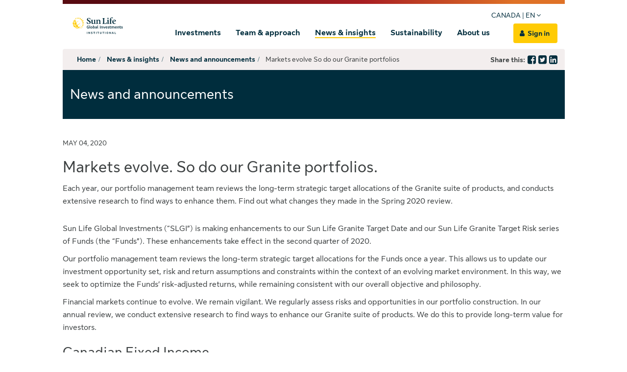

--- FILE ---
content_type: text/html;charset=utf-8
request_url: https://www.slgiinstitutional.com/en/news-and-insights/news-and-announcements/markets-evolve-so-do-our-granite-portfolios/
body_size: 15225
content:
<!DOCTYPE HTML>
<html lang="en-CA">
	
    <head>   
    <meta charset="UTF-8"/>
    <meta http-equiv="X-UA-Compatible" content="IE=edge"/>
    <title>Markets evolve So do our Granite portfolios | Sun Life Global Investments</title>
    
    <meta name="template" content="slgi-content-page"/>
    <meta name="viewport" content="width=device-width, initial-scale=1"/>
    <meta name="robots" content="index"/>    
    
    
    


    
    
    

    

    
    
    
<link rel="stylesheet" href="/etc.clientlibs/sunlife/slgi/clientlibs/site.min.5fd331ec0ab02dfa9e95f3a0606135c6.css" type="text/css">



    

    

    <!-- Include Context Hub -->
	
	<!-- Include Extra Clientlibs -->
	
    

<meta property="og:image" content="https://www.slgiinstitutional.com/content/dam/sunlife/regional/canada/images/slgi/slgi-logo-og-en.png"/>
<meta property="twitter:title" content="Markets evolve So do our Granite portfolios"/>
<meta property="twitter:card" content="summary_large_image"/>
<meta property="og:type" content="Article"/>
<meta property="twitter:url" content="https://www.slgiinstitutional.com/en/news-and-insights/news-and-announcements/markets-evolve-so-do-our-granite-portfolios/"/>
<meta property="og:title" content="Markets evolve So do our Granite portfolios"/>
<meta property="og:publisher" content="https://www.facebook.com/SLFCanada"/>
<meta property="og:description" content="This is the default page description"/>
<meta property="twitter:creator" content="@SunLifeCA"/>
<meta property="twitter:image" content="https://www.slgiinstitutional.com/content/dam/sunlife/regional/canada/images/slgi/slgi-logo-og-en.png"/>
<meta property="twitter:site" content="@SunLifeCA"/>
<meta property="og:sitename" content="SLGI Institutional"/>
<meta property="twitter:description" content="This is the default page description"/>
<meta property="og:locale" content="en_CA"/>
<meta property="og:url" content="https://www.slgiinstitutional.com/en/news-and-insights/news-and-announcements/markets-evolve-so-do-our-granite-portfolios/"/>

	  
<link rel="canonical" itemprop="url" href="https://www.slgiinstitutional.com/en/news-and-insights/news-and-announcements/markets-evolve-so-do-our-granite-portfolios/"/>
<link rel="alternate" hreflang="en-ca" href="https://www.slgiinstitutional.com/en/news-and-insights/news-and-announcements/markets-evolve-so-do-our-granite-portfolios/"/>
<link rel="alternate" hreflang="fr-ca" href="https://www.pmslinstitutionnel.com/fr/news-and-insights/nouvelles-et-evenements/les-marches-evoluent-nos-portefeuilles-granite-aussi/"/>


<!-- UDO starts here -->
<script type="text/javascript" src="https://www.slgiinstitutional.com/resources/1fce41a58dea49053e88164d2a4702cc7866d665b197a" async ></script><script type="text/javascript">
      var utag_data = {
  "page_canonical_url": "https://www.slgiinstitutional.com/en/news-and-insights/news-and-announcements/markets-evolve-so-do-our-granite-portfolios/",
  "page_canonical_url_default": "https://www.slgiinstitutional.com/en/news-and-insights/news-and-announcements/markets-evolve-so-do-our-granite-portfolios/",
  "page_language": "en",
  "page_breadcrumb": "/home/news and insights/news and announcements",
  "page_category": "news and insights",
  "page_subcategory": "news and announcements"
}
      var userProfileHome;
      var hasUserGroups;
</script>

<!-- UDO ends here -->
<!-- start - Include Site level CSS and scripts -->

<!-- end - Include Site level CSS and scripts -->

<!-- Synchronous Tag Support starts here -->
<script src="//tiq.sunlife.com/slgi/prod/utag.sync.js" type="text/javascript"></script>
<!-- Synchronous Tag Support ends here -->
	<!-- Include MFA Domain Path -->
    
</head>
    <body class="base-page page basicpage slgi-content-page" data-section="body-content">
	 
    	<script type="text/javascript"> 	
	(function(a, b, c, d) { 
	a = '//tiq.sunlife.com/slgi/prod/utag.js'; 
	b = document; 
	c = 'script'; 
	d = b.createElement(c); 
	d.src = a; 
	d.type = 'text/java' + c; 
	d.async = true; 
	a = b.getElementsByTagName(c)[0]; 
	a.parentNode.insertBefore(d, a); 
	})(); 
	</script> 
        
        
            



            <div class="root responsivegrid container">


<div class="aem-Grid aem-Grid--12 aem-Grid--default--12 ">
    
    <div class="recommended-products-article aem-GridColumn aem-GridColumn--default--12">
 
<div><div class="vanilla-page xfpage page basicpage"><div class="xf-content-height">
    


<div class="aem-Grid aem-Grid--12 aem-Grid--default--12 ">
    
    <div class="full-header public-header aem-GridColumn aem-GridColumn--default--12"><header>
  
  
  
  
  
  

  
  
  

  
  
  
  
  
  
  
  
 
  <div class="slf-header-wrapper">
    
    <div class="desktop-header-wrapper">
      

      <div class="desktop-region-bar collapse" id="sun-language">
        


    
    <div class="xf-content-height">
    


<div class="aem-Grid aem-Grid--12 aem-Grid--default--12 ">
    
    <div class="region-language-menu aem-GridColumn aem-GridColumn--default--12">

    










<!-- Desktop view starts -->
<div class="col-xs-12 desktop-region-language-menu-wrapper desktop-linkfarm-table collapse in" data-section="header-region-and-languages" aria-expanded="true">
   	<div class="cross-btn">
        <button id="close-btn" aria-label="close" data-toggle="collapse" href="#sun-language">
           <span class="sunLanguageCrossBtn fa fa-remove collapse-x"></span>
        </button>
    </div>

    
    
        <div class="col-xs-9 slf-region no-region-present">
            <p class="select-preference">
                Please select your language preference on the right hand side
            </p>
        </div>
    
    <div class="col-xs-3 slf-language">
        <div class="title-language">
            <h4>Languages - Canada</h4>
        </div>
        <div class="col-xs-12 content-language">
            <ul class="list-unstyled">
                
                <li class="nav-select">
                    <a href="/content/sunlife/external/slgi/sl/slgiinstitutional/en" target="_self" aria-current="true">English</a>
                </li>

                
            
                
                <li class="not-bold">
                    <a href="/content/sunlife/external/slgi/sl/slgiinstitutional/fr" target="_self">Français</a>
                </li>

                
            </ul>
        </div>
    </div>
</div>
<!-- Desktop view ends -->


<!-- Mobile view starts -->
<div class="col-xs-12 mobile-region-language-menu-wrapper mobile-language-region" data-section="header-region-and-languages">
    <div class="go-back">
        <a href="#" tabindex="0">Back</a>
    </div>
    <div class="col-xs-12 slf-tab-region region-hidden-mobile">
        <div class="col-xs-6 slf-tab first " data-target=".region-tab" data-toggle="tab" tabindex="0">
            Regions
        </div>
        <div class="col-xs-6 slf-tab second active" data-target=".language-tab" data-toggle="tab">
            Language
        </div>
    </div>
    <div class="col-xs-12 tab-content">
        <div class="tab-pane region-tab ">
            
        </div>
        <div class="tab-pane language-tab active">
            <ul class="list-unstyled">
                <li class="nav-select">
                    <a href="/content/sunlife/external/slgi/sl/slgiinstitutional/en">English</a>
                </li>
                
            
                <li class="not-bold">
                    <a href="/content/sunlife/external/slgi/sl/slgiinstitutional/fr">Français</a>
                </li>
                
            </ul>
        </div>
    </div>
</div>
<!-- Mobile view ends -->

</div>

    
</div>

</div>

      </div>
      <!-- Desktop skip links start-->
      <div class="skip-to-wrapper">
        
          <a href="#signinbutton" class="skip-to sr-only kbfocus sr-only-focusable">Skip to signin</a>
        
        <a href="#main-content" class="skip-to sr-only kbfocus sr-only-focusable">Skip to main content</a>
        <a href="#mainfooter" class="skip-to sr-only kbfocus sr-only-focusable">Skip to footer</a>
      </div>
      <!-- Desktop skip links end-->
      <div class="col-xs-12 yellow-stripe">
      </div>
      <div class="col-xs-12 desktop-header-content  ">

        <div class="col-xs-12 desktop-utility-nav">
          <!-- Sign In Header Changes Starts -->
		  
		  
			  <div class="col-md-3 col-lg-1">
				  <div class="desktop-sunlife-logo" data-section="header-logo">
					
            
					    <a href="https://www.slgiinstitutional.com/en/">
						    <img alt="Sun Life Global Investments logo" src="/content/dam/sunlife/regional/canada/images/slgi/slgi-inst-logos-sized-web-desktop-e.svg"/>
              </a>
            
					
				  </div>
			  </div>
		  
		  <!-- Sign In Header Changes Ends -->
		  
		  <!-- Sign In Header Changes Starts -->
		  		  
          
		  
			  <div class="col-md-9 col-lg-11">
			  
				<div class="utility-nav-wrapper" data-section="header-utility-nav">
				<div class="utility-nav-links" role="navigation" aria-label="Helpful links">

				  <ul>
              <li class="role-sel">
                  <div class="role-sel-container">
                      <span>Role:</span>
                      <div class="role-sel-dropdown" id="roleDropdown">
                        <div class="dropdown-selected" id="dropdownSelected" tabindex="0" role="button" aria-haspopup="true" aria-expanded="false" aria-controls="dropdownOptions" aria-describedby="dropdownInstruction" aria-label="Select a role">
                          <span>Advisor</span>
                          <i class="arrow-icon"></i>
                        </div>
                          <span id="dropdownInstruction" class="sr-only">
                            The selected view is for Advisors. Activate the menu to switch your view.
                          </span>
                        <div class="dropdown-options" id="dropdownOptions" role="menu" hidden>
                          <div class="dropdown-option" tabindex="0" role="menuitem" data-value="Advisor" style="display: none;" aria-label="Advisor" aria-describedby="dropdownOptionInstruction">
                            <a id="advisorlink" tabindex="-1" href="#">Advisor</a>
                          </div>
                          <div class="dropdown-option" tabindex="0" role="menuitem" data-value="Investor" style="display: block;" aria-label="Investor" aria-describedby="dropdownOptionInstruction">
                            <a id="investorlink" tabindex="-1" href="#">Investor</a>
                          </div>
                          <span id="dropdownOptionInstruction" class="sr-only">
                            End of list. Press Escape to close the menu.
                          </span>
                          <div id="dropdownLiveRegion" class="sr-only" aria-live="polite" aria-atomic="true"></div>
                        </div>
                      </div>
                  </div>
              </li>

					
					  <li>
						<a> </a>
					  </li>
					
				  </ul>
				</div>
				<div class="utility-nav-links" role="navigation" aria-label="Region &amp; Language Selection, Search Function">
				  <ul>
					<li id="language-btn-container">
					  <div class="lang-btn" id="language-btn" role="button" data-toggle="collapse" data-target="#sun-language" aria-controls="sun-language" aria-expanded="false" tabindex="0">
						<label class="sr-only">
						  You are on the Sun Life Financial Canada website. Language selection is English. Expand or collapse region and language section.
						</label>
						CANADA | EN
					  </div>
					</li>
					
				  </ul>
				</div>
			  </div>
			  
			  
			  </div>
		  
		  <!-- Sign In Header Changes Ends -->
          
        
        </div>
        <div class="col-xs-12 desktop-sunlife-navigation">
          
          <div class="desktop-navigation no-gutter">
            <div class="desktop-mega-menu clearfix">
              <div class="desktop-primary-navigation" data-section="nav-main" role="navigation" aria-label="main navigation">
                <ul class="nav navbar-nav navbar-left navbar-new main-nav nav-auth focus-exp focus-tr">
                  
                    <li class="dropdown nav-item navigation no-icon">
                      <a data-toggle="dropdown" class="dropdown-toggle subnav-trigger" href="https://www.slgiinstitutional.com/en/investment-solutions/">
                        <span class="nav-item-heading ">Investments</span></a>
                      <div role="menu" class="dropdown-menu menu-content">
                        <div class="mega-menu-wrapper-desk">

                          


    
    <div class="xf-content-height">
    


<div class="aem-Grid aem-Grid--12 aem-Grid--default--12 ">
    
    <div class="container-component aem-GridColumn aem-GridColumn--default--12">

    
    
    
    <div id="container-8a1455194d" class="cmp-container">
        
        <div class="text">
<div id="text-eff1001c32" class="cmp-text">
    <ul>
<li><a href="/en/investment-solutions/" target="_self">Overview</a></li>
<li><a href="/en/investment-solutions/sun-life-granite-solutions/" target="_self">Sun Life Granite Solutions</a></li>
<li><a href="/en/investment-solutions/sun-life-multi-strategy-solutions/">Sun Life Multi-Strategy Solutions</a></li>
<li><a href="/en/investment-solutions/sun-life-myretirement-income/">Sun Life MyRetirement Income</a></li>
<li><a href="/en/investment-solutions/sustainability-focused-investing/" target="_self">Sustainability-focused investing</a></li>
</ul>

</div>

    

</div>

        
    </div>

</div>

    
</div>

</div>


                        </div>
                      </div>
                    </li>
                  
                    <li class="dropdown nav-item navigation no-icon">
                      <a data-toggle="dropdown" class="dropdown-toggle subnav-trigger" href="https://www.slgiinstitutional.com/en/team-and-approach/investment-team-and-resources/">
                        <span class="nav-item-heading ">Team &amp; approach</span></a>
                      <div role="menu" class="dropdown-menu menu-content">
                        <div class="mega-menu-wrapper-desk">

                          


    
    <div class="xf-content-height">
    


<div class="aem-Grid aem-Grid--12 aem-Grid--default--12 ">
    
    <div class="container-component aem-GridColumn aem-GridColumn--default--12">

    
    
    
    <div id="container-239820136f" class="cmp-container">
        
        <div class="text">
<div id="text-debc9f6a95" class="cmp-text">
    <ul>
<li><a href="/en/team-and-approach/investment-team-and-resources/">Investment Team &amp; Resources</a></li>
<li><a href="/en/team-and-approach/core-beliefs/">Core Beliefs</a></li>
<li><a href="/en/team-and-approach/esg-integration/" target="_self">ESG integration</a></li>
</ul>

</div>

    

</div>

        
    </div>

</div>

    
</div>

</div>


                        </div>
                      </div>
                    </li>
                  
                    <li class="dropdown nav-item navigation no-icon">
                      <a data-toggle="dropdown" class="dropdown-toggle subnav-trigger" href="https://www.slgiinstitutional.com/en/news-and-insights/">
                        <span class="nav-item-heading ">News &amp; insights</span></a>
                      <div role="menu" class="dropdown-menu menu-content">
                        <div class="mega-menu-wrapper-desk">

                          


    
    <div class="xf-content-height">
    


<div class="aem-Grid aem-Grid--12 aem-Grid--default--12 ">
    
    <div class="text aem-GridColumn aem-GridColumn--default--12">
<div id="text-7d631443ec" class="cmp-text">
    <ul>
<li><a href="/en/news-and-insights/">All</a></li>
<li><a href="/en/news-and-insights/insights/">Insights</a></li>
<li><a href="/en/news-and-insights/in-the-media/">In the media</a></li>
<li><a href="/en/news-and-insights/news-and-announcements/">News &amp; announcements</a></li>
<li><a href="/en/news-and-insights/sustainability-insights/">Sustainability</a></li>
</ul>

</div>

    

</div>

    
</div>

</div>


                        </div>
                      </div>
                    </li>
                  
                    <li class="dropdown nav-item navigation no-icon">
                      <a data-toggle="dropdown" class="dropdown-toggle subnav-trigger" href="https://www.slgiinstitutional.com/en/sustainability/">
                        <span class="nav-item-heading ">Sustainability</span></a>
                      <div role="menu" class="dropdown-menu menu-content">
                        <div class="mega-menu-wrapper-desk">

                          


    
    <div class="xf-content-height">
    


<div class="aem-Grid aem-Grid--12 aem-Grid--default--12 ">
    
    <div class="text aem-GridColumn aem-GridColumn--default--12">
<div id="text-2b0b67f94d" class="cmp-text">
    <ul>
<li><a href="/en/sustainability/">Commitment</a><br />
</li>
<li><a href="/en/sustainability/responsible-investing/">Responsible investing</a></li>
<li><a href="/en/sustainability/diversity-equity-and-inclusion/">Inclusion at Sun Life Global Investments</a></li>
<li><a href="/en/sustainability/governance-and-engagement/">Governance &amp; engagement</a></li>
</ul>

</div>

    

</div>

    
</div>

</div>


                        </div>
                      </div>
                    </li>
                  
                    <li class="dropdown nav-item navigation no-icon">
                      <a data-toggle="dropdown" class="dropdown-toggle subnav-trigger" href="https://www.slgiinstitutional.com/en/about-us/">
                        <span class="nav-item-heading ">About us</span></a>
                      <div role="menu" class="dropdown-menu menu-content">
                        <div class="mega-menu-wrapper-desk">

                          


    
    <div class="xf-content-height">
    


<div class="aem-Grid aem-Grid--12 aem-Grid--default--12 ">
    
    <div class="text aem-GridColumn aem-GridColumn--default--12">
<div id="text-28fe7a0d1c" class="cmp-text">
    <ul>
<li><a href="/en/about-us/" target="_self">Overview</a></li>
<li><a href="/en/about-us/Institutional-business-team/" target="_self">Institutional Business Team</a></li>
</ul>

</div>

    

</div>

    
</div>

</div>


                        </div>
                      </div>
                    </li>
                  
                </ul>
              </div>
            </div>
          </div>
          <div class="desktop-sign-button" role="button" aria-expanded="false">
            <div class="signIn-button false">
              
             
                <a role="button" href="https://www.sunnet.sunlife.com/signin/slgiinst/e/home.wca" target="_self" class="CTA-wrapper">
             
                <span class="button-class">
                  <span class="icon-class fa fa-user"></span>
                  Sign in
                  
                </span>
              </a>
              
          </div>
        </div>
        </div>
      </div>
    </div>
    <div class="mobile-header ">
    
    
    
      <div class="slf-mobile-header-wrapper">
        <dialog id="mobileDropdown" class="mobile-dropdown-dialog">
          <div class="mobile-dropdown-dialog--content">
            <div class="close-btn-wrapper">
              <button class="dialog-close-btn">
                <span class="fa fa-remove" role="img" aria-hidden="true"></span>
              </button>
            </div>
            <div class="mobile-dropdown-dialog--main">
              
            </div>
          </div>
        </dialog>
        <!-- sign-in modal start -->
        <!-- sign-in modal end-->
        <!-- Mobile skip links start-->
        <div class="skip-to-wrapper">
          
            <a href="#SignIn" class="skip-to sr-only kbfocus sr-only-focusable">Skip to signin</a>
          
          <a href="#main-content" class="skip-to sr-only kbfocus sr-only-focusable">
            Skip to main content</a>
          <a href="#mainfooter" class="skip-to sr-only kbfocus sr-only-focusable">Skip to footer</a>
        </div>
        <!-- Mobile skip links end-->
        <div class="col-xs-12 mobile-header-navbar  white-shade">
          <div class="hamburger-menu" id="hamburgerMenu">
            <button class="btn navbar-toggle pull-left" type="button" aria-expanded="false">
              <span class="sr-only">Navigation Menu</span>
              <span class="icon-bar" id="a1">&nbsp;</span>
              <span class="icon-bar" id="a2">&nbsp;</span>
              <span class="icon-bar" id="a3">&nbsp;</span>
            </button>
          </div>
          <div class="slf-header-mobile-logo" data-section="header-logo">
            
              
                <a href="https://www.slgiinstitutional.com/en/">
                  <img class="vertical-middle-align" alt="sunlife logo" src="/content/dam/sunlife/regional/canada/images/slgi/slgi-inst-logos-sized-web-desktop-e.svg"/>
                </a>
              
            
          </div>
          <div class="mobile-sign-in-box" id="SignIn" role="button" aria-expanded="false">
             
             
              <a data-toggle="modal" role="button" href="https://www.sunnet.sunlife.com/signin/slgiinst/e/home.wca">
               
              
              <span class="fa  mobile-signin-icon">
                <div class="mobile-signin-text">Sign in</div>
              </span></a>
          </div>
        </div>
        <!-- Mobile Header End-->
        <!-- Hamburger Menu start -->
        <div class="hamburger-menu-wrapper inactive">
          <div class="close-hamburger-menu">
          <button type="button" class="btn close-hamburger" id="close-hamburger">
            <span class="sr-only">Close Navigation Menu</span>
            <span class="fa fa-remove"></span>
          </button>
          </div>
          
          <ul class="first-level-navigation">

            


    
    <div class="xf-content-height">
    


<div class="aem-Grid aem-Grid--12 aem-Grid--default--12 ">
    
    <div class="navigation aem-GridColumn aem-GridColumn--default--12">
			   
			   
 
    
        
    <li class="navigation-menu">

            
         <a href="#">News &amp; insights</a>
        
         
        

<div role="menu" class="second-level-navigation">
    <ul>
      <li class="go-back"><a href="#">Back</a></li>
      <li class="navigation-title"><a>News &amp; insights</a></li>
      
       
        
    <li class="subnav">

        
         
        
    <a href="/en/news-and-insights/" title="News &amp; insights" class="cmp-navigation__item-link">News &amp; insights</a>

        
        
    </li>

        
        
    <li class="navigation-menu">

            
         <a href="#">Commentary</a>
        
         
        

<div role="menu" class="third-level-navigation">
    <ul>
      <li class="go-back"><a href="#">Back</a></li>
      
      
       
        
    <li class="subnav">

        
         
        
    <a href="/en/news-and-insights/commentary/" title="Commentary" class="cmp-navigation__item-link">Commentary</a>

        
        
    </li>

        
        
    <li class="subnav">

        
         
        
    <a href="/en/news-and-insights/commentary/Premier-marche-baissier-pour-les-obligations-depuis-une-generation1/" title="Premier marché baissier pour les obligations depuis une génération" class="cmp-navigation__item-link">Premier marché baissier pour les obligations depuis une génération</a>

        
        
    </li>

        
    </ul>
    </div>

    </li>

        
        
    <li class="navigation-menu">

            
         <a href="#">Insights</a>
        
         
        

<div role="menu" class="third-level-navigation">
    <ul>
      <li class="go-back"><a href="#">Back</a></li>
      
      
       
        
    <li class="subnav">

        
         
        
    <a href="/en/news-and-insights/insights/" title="Insights" class="cmp-navigation__item-link">Insights</a>

        
        
    </li>

        
        
    <li class="subnav">

        
         
        
    <a href="/en/news-and-insights/insights/climate-change-affects-us-all/" title="Climate change affects us all" class="cmp-navigation__item-link">Climate change affects us all</a>

        
        
    </li>

        
        
    <li class="subnav">

        
         
        
    <a href="/en/news-and-insights/insights/as-the-bank-of-canada-slows-the-pace-of-rate-hikes--high-quality/" title="As the Bank of Canada slows the pace of rate hikes, high quality bonds may offer a haven" class="cmp-navigation__item-link">As the Bank of Canada slows the pace of rate hikes, high quality bonds may offer a haven</a>

        
        
    </li>

        
        
    <li class="subnav">

        
         
        
    <a href="/en/news-and-insights/insights/will-market-volatility-continue-/" title="Will market volatility continue?" class="cmp-navigation__item-link">Will market volatility continue?</a>

        
        
    </li>

        
        
    <li class="subnav">

        
         
        
    <a href="/en/news-and-insights/insights/has-inflation-peaked-and-what-now/" title="Has inflation peaked and what now?" class="cmp-navigation__item-link">Has inflation peaked and what now?</a>

        
        
    </li>

        
        
    <li class="subnav">

        
         
        
    <a href="/en/news-and-insights/insights/why-does-income-diversification-matter/" title="Why does income diversification matter?" class="cmp-navigation__item-link">Why does income diversification matter?</a>

        
        
    </li>

        
        
    <li class="subnav">

        
         
        
    <a href="/en/news-and-insights/insights/Housing-and-jobs-data-point-to-a-looming-recession/" title="Housing and jobs data point to a looming recession" class="cmp-navigation__item-link">Housing and jobs data point to a looming recession</a>

        
        
    </li>

        
        
    <li class="subnav">

        
         
        
    <a href="/en/news-and-insights/insights/the-demise-of-rrbs-in-canada/" title="The demise of RRBs in Canada" class="cmp-navigation__item-link">The demise of RRBs in Canada</a>

        
        
    </li>

        
        
    <li class="subnav">

        
         
        
    <a href="/en/news-and-insights/insights/2023-corporate-earnings-may-be-in-trouble-as-consumers-lose-conf/" title="2023 corporate earnings may be in trouble as consumers lose confidence and inflation fades" class="cmp-navigation__item-link">2023 corporate earnings may be in trouble as consumers lose confidence and inflation fades</a>

        
        
    </li>

        
        
    <li class="subnav">

        
         
        
    <a href="/en/news-and-insights/insights/bonds--the-worst-is-behind-us/" title="Bonds: the worst is behind us" class="cmp-navigation__item-link">Bonds: the worst is behind us</a>

        
        
    </li>

        
        
    <li class="subnav">

        
         
        
    <a href="/en/news-and-insights/insights/q4-2022---market-update/" title="Q4 2022 | Market Update" class="cmp-navigation__item-link">Q4 2022 | Market Update</a>

        
        
    </li>

        
        
    <li class="subnav">

        
         
        
    <a href="/en/news-and-insights/insights/why-interest-rates-may-stay-higher-for-longer-than-markets-expec/" title="Why interest rates may stay higher for longer than markets expect" class="cmp-navigation__item-link">Why interest rates may stay higher for longer than markets expect</a>

        
        
    </li>

        
        
    <li class="subnav">

        
         
        
    <a href="/en/news-and-insights/insights/why-its-vital-to-consider-low-probability-investment-risks/" title="Why it’s vital to consider low probability investment risks" class="cmp-navigation__item-link">Why it’s vital to consider low probability investment risks</a>

        
        
    </li>

        
        
    <li class="subnav">

        
         
        
    <a href="/en/news-and-insights/insights/silicon-valley-bank-and-us-regional-bank-fallout/" title="Silicon Valley Bank and U.S. Regional Bank Fallout – What it means for Canadian investors" class="cmp-navigation__item-link">Silicon Valley Bank and U.S. Regional Bank Fallout – What it means for Canadian investors</a>

        
        
    </li>

        
        
    <li class="subnav">

        
         
        
    <a href="/en/news-and-insights/insights/why-canadian-banks-are-largely-immune-to-a-bank-run/" title="Why Canadian banks are largely immune to a bank run" class="cmp-navigation__item-link">Why Canadian banks are largely immune to a bank run</a>

        
        
    </li>

        
        
    <li class="subnav">

        
         
        
    <a href="/en/news-and-insights/insights/q1-2023-granite-portfolio-update/" title="Q1 2023 Granite Funds Update" class="cmp-navigation__item-link">Q1 2023 Granite Funds Update</a>

        
        
    </li>

        
        
    <li class="subnav">

        
         
        
    <a href="/en/news-and-insights/insights/what-s-next-for-rates--recession---the-banking-sector/" title="What’s next for rates, recession &amp; the banking sector" class="cmp-navigation__item-link">What’s next for rates, recession &amp; the banking sector</a>

        
        
    </li>

        
        
    <li class="subnav">

        
         
        
    <a href="/en/news-and-insights/insights/q1-2023-market-update/" title="Q1 2023 | Market Update" class="cmp-navigation__item-link">Q1 2023 | Market Update</a>

        
        
    </li>

        
        
    <li class="subnav">

        
         
        
    <a href="/en/news-and-insights/insights/will-stocks-bonds-move-again-in-opposite-directions-to-strengthen-balanced-portfolios/" title="Will stocks &amp; bonds move again in opposite directions to strengthen balanced portfolios?" class="cmp-navigation__item-link">Will stocks &amp; bonds move again in opposite directions to strengthen balanced portfolios?</a>

        
        
    </li>

        
        
    <li class="subnav">

        
         
        
    <a href="/en/news-and-insights/insights/recession-investing-tips/" title="Recession investing tips" class="cmp-navigation__item-link">Recession investing tips</a>

        
        
    </li>

        
        
    <li class="subnav">

        
         
        
    <a href="/en/news-and-insights/insights/three-reasons-to-own-bonds/" title="Three reasons to own bonds" class="cmp-navigation__item-link">Three reasons to own bonds</a>

        
        
    </li>

        
        
    <li class="subnav">

        
         
        
    <a href="/en/news-and-insights/insights/q2-2023-market-update/" title="Q2 2023 | Market Update" class="cmp-navigation__item-link">Q2 2023 | Market Update</a>

        
        
    </li>

        
        
    <li class="subnav">

        
         
        
    <a href="/en/news-and-insights/insights/2024-market-outlook/" title="2024 Market Outlook" class="cmp-navigation__item-link">2024 Market Outlook</a>

        
        
    </li>

        
        
    <li class="subnav">

        
         
        
    <a href="/en/news-and-insights/insights/federal-budget-2024/" title="Federal Budget 2024" class="cmp-navigation__item-link">Federal Budget 2024</a>

        
        
    </li>

        
        
    <li class="subnav">

        
         
        
    <a href="/en/news-and-insights/insights/q1-2024-market-update/" title="Q1 2024 | Market Update" class="cmp-navigation__item-link">Q1 2024 | Market Update</a>

        
        
    </li>

        
        
    <li class="subnav">

        
         
        
    <a href="/en/news-and-insights/insights/q2-2024-market-update/" title="Q2 2024 | Market Update" class="cmp-navigation__item-link">Q2 2024 | Market Update</a>

        
        
    </li>

        
        
    <li class="subnav">

        
         
        
    <a href="/en/news-and-insights/insights/granite-funds-q2-2024-cio-views/" title="Granite funds Q2 2024 CIO views" class="cmp-navigation__item-link">Granite funds Q2 2024 CIO views</a>

        
        
    </li>

        
        
    <li class="subnav">

        
         
        
    <a href="/en/news-and-insights/insights/sun-life-granite-target-date-funds-q2-2024/" title="Sun Life Granite Target Date Funds – Q2 2024" class="cmp-navigation__item-link">Sun Life Granite Target Date Funds – Q2 2024</a>

        
        
    </li>

        
        
    <li class="subnav">

        
         
        
    <a href="/en/news-and-insights/insights/q3-2024-market-update/" title="Q3 2024 | Market Update" class="cmp-navigation__item-link">Q3 2024 | Market Update</a>

        
        
    </li>

        
        
    <li class="subnav">

        
         
        
    <a href="/en/news-and-insights/insights/US-election-insights/" title="U.S. election insights" class="cmp-navigation__item-link">U.S. election insights</a>

        
        
    </li>

        
        
    <li class="subnav">

        
         
        
    <a href="/en/news-and-insights/insights/sun-life-granite-target-date-funds-q3-2024/" title="Sun Life Granite Target Date Funds – Q3 2024 CIO Views" class="cmp-navigation__item-link">Sun Life Granite Target Date Funds – Q3 2024 CIO Views</a>

        
        
    </li>

        
        
    <li class="subnav">

        
         
        
    <a href="/en/news-and-insights/insights/granite-funds-q3-2024-cio-views/" title="Granite funds Q3 2024 CIO views" class="cmp-navigation__item-link">Granite funds Q3 2024 CIO views</a>

        
        
    </li>

        
        
    <li class="subnav">

        
         
        
    <a href="/en/news-and-insights/insights/q4-2024-market-update/" title="Q4 2024 | Market Update" class="cmp-navigation__item-link">Q4 2024 | Market Update</a>

        
        
    </li>

        
        
    <li class="subnav">

        
         
        
    <a href="/en/news-and-insights/insights/granite-funds-q4-2024-cio-views/" title="Sun Life Granite Target Date Funds – Q4 2024 CIO Views" class="cmp-navigation__item-link">Sun Life Granite Target Date Funds – Q4 2024 CIO Views</a>

        
        
    </li>

        
        
    <li class="subnav">

        
         
        
    <a href="/en/news-and-insights/insights/cio-views-whats-ahead-2025/" title="CIO views - What&#39;s ahead for 2025?" class="cmp-navigation__item-link">CIO views - What&#39;s ahead for 2025?</a>

        
        
    </li>

        
        
    <li class="subnav">

        
         
        
    <a href="/en/news-and-insights/insights/granite-risk-funds-q4-2024-cio-views/" title="Sun Life Granite Target Risk Funds Q4 2024 CIO Views" class="cmp-navigation__item-link">Sun Life Granite Target Risk Funds Q4 2024 CIO Views</a>

        
        
    </li>

        
        
    <li class="subnav">

        
         
        
    <a href="/en/news-and-insights/insights/target-date-funds-q1-2025-cio-views/" title="Sun Life Granite Target Date Funds – Q1 2025 CIO Views" class="cmp-navigation__item-link">Sun Life Granite Target Date Funds – Q1 2025 CIO Views</a>

        
        
    </li>

        
        
    <li class="subnav">

        
         
        
    <a href="/en/news-and-insights/insights/granite-funds-q1-2025-cio-views/" title="Granite Funds Q1 2025 CIO Views" class="cmp-navigation__item-link">Granite Funds Q1 2025 CIO Views</a>

        
        
    </li>

        
        
    <li class="subnav">

        
         
        
    <a href="/en/news-and-insights/insights/power-of-diversification-to-offset-volatility/" title="The power of diversification to offset volatility" class="cmp-navigation__item-link">The power of diversification to offset volatility</a>

        
        
    </li>

        
        
    <li class="subnav">

        
         
        
    <a href="/en/news-and-insights/insights/sun-life-granite-funds-q2-2025-cio-views/" title="Sun Life Granite Funds   - Q2 2025 CIO views " class="cmp-navigation__item-link">Sun Life Granite Funds   - Q2 2025 CIO views </a>

        
        
    </li>

        
        
    <li class="subnav">

        
         
        
    <a href="/en/news-and-insights/insights/sun-life-granite-target-date-funds-q2-2025-cio-views/" title="Sun Life Granite Target Date Funds   - Q2 2025 CIO views" class="cmp-navigation__item-link">Sun Life Granite Target Date Funds   - Q2 2025 CIO views</a>

        
        
    </li>

        
        
    <li class="subnav">

        
         
        
    <a href="/en/news-and-insights/insights/capital-market-assumptions/" title="Capital Market Assumptions &amp; Key Market Themes" class="cmp-navigation__item-link">Capital Market Assumptions &amp; Key Market Themes</a>

        
        
    </li>

        
        
    <li class="subnav">

        
         
        
    <a href="/en/news-and-insights/insights/q2-2025-market-update/" title="Q2 2025 | Market Update" class="cmp-navigation__item-link">Q2 2025 | Market Update</a>

        
        
    </li>

        
        
    <li class="subnav">

        
         
        
    <a href="/en/news-and-insights/insights/sun-life-granite-funds-q3-2025-cio-views/" title="Sun Life Granite Funds   - Q3 2025 CIO views " class="cmp-navigation__item-link">Sun Life Granite Funds   - Q3 2025 CIO views </a>

        
        
    </li>

        
        
    <li class="subnav">

        
         
        
    <a href="/en/news-and-insights/insights/sun-life-granite-target-date-funds-q3-2025-cio-views/" title="Sun Life Granite Target Date Funds   - Q3 2025 CIO views" class="cmp-navigation__item-link">Sun Life Granite Target Date Funds   - Q3 2025 CIO views</a>

        
        
    </li>

        
        
    <li class="subnav">

        
         
        
    <a href="/en/news-and-insights/insights/federal-budget-2025/" title="Federal Budget 2025" class="cmp-navigation__item-link">Federal Budget 2025</a>

        
        
    </li>

        
        
    <li class="subnav">

        
         
        
    <a href="/en/news-and-insights/insights/q3-2025-market-update/" title="Q3 2025 | Market Update" class="cmp-navigation__item-link">Q3 2025 | Market Update</a>

        
        
    </li>

        
    </ul>
    </div>

    </li>

        
        
    <li class="navigation-menu">

            
         <a href="#">In the media</a>
        
         
        

<div role="menu" class="third-level-navigation">
    <ul>
      <li class="go-back"><a href="#">Back</a></li>
      
      
       
        
    <li class="subnav">

        
         
        
    <a href="/en/news-and-insights/in-the-media/" title="In the media" class="cmp-navigation__item-link">In the media</a>

        
        
    </li>

        
        
    <li class="subnav">

        
         
        
    <a href="/en/news-and-insights/in-the-media/we-continue-to-stay-away-from-cyclical-stocks--strategist1/" title="Why this portfolio manager is proceeding with caution" class="cmp-navigation__item-link">Why this portfolio manager is proceeding with caution</a>

        
        
    </li>

        
        
    <li class="subnav">

        
         
        
    <a href="/en/news-and-insights/in-the-media/how-to-position-portfolios-if-inflation-is-turning-the-corner/" title="How to position portfolios if inflation is turning the corner" class="cmp-navigation__item-link">How to position portfolios if inflation is turning the corner</a>

        
        
    </li>

        
        
    <li class="subnav">

        
         
        
    <a href="/en/news-and-insights/in-the-media/a-look-at-target--fund-managers-varying--esg-investing/" title="A look at target-date fund managers’ varying approaches to ESG investing" class="cmp-navigation__item-link">A look at target-date fund managers’ varying approaches to ESG investing</a>

        
        
    </li>

        
        
    <li class="subnav">

        
         
        
    <a href="/en/news-and-insights/in-the-media/oricia-smith-named-among-canada-s-most-powerful-women--top-100-a/" title="Oricia Smith named among Canada’s Most Powerful Women: Top 100 Award Winners" class="cmp-navigation__item-link">Oricia Smith named among Canada’s Most Powerful Women: Top 100 Award Winners</a>

        
        
    </li>

        
        
    <li class="subnav">

        
         
        
    <a href="/en/news-and-insights/in-the-media/How-do-central-banks-pause-without-looking-overly-dovish/" title="How do central banks pause without looking overly dovish?" class="cmp-navigation__item-link">How do central banks pause without looking overly dovish?</a>

        
        
    </li>

        
        
    <li class="subnav">

        
         
        
    <a href="/en/news-and-insights/in-the-media/how-can-the-investment-industry-achieve-esg-clarity-/" title="How can the investment industry achieve ESG clarity?" class="cmp-navigation__item-link">How can the investment industry achieve ESG clarity?</a>

        
        
    </li>

        
        
    <li class="subnav">

        
         
        
    <a href="/en/news-and-insights/in-the-media/still-cautious-on-equities-but-finding-opportunities-in-canadian/" title="Still cautious on equities but finding opportunities in Canadian government bonds" class="cmp-navigation__item-link">Still cautious on equities but finding opportunities in Canadian government bonds</a>

        
        
    </li>

        
        
    <li class="subnav">

        
         
        
    <a href="/en/news-and-insights/in-the-media/market-sentiment-is-optimistic/" title="Market sentiment is optimistic, high quality bonds are a good hedge during recessions: Strategist" class="cmp-navigation__item-link">Market sentiment is optimistic, high quality bonds are a good hedge during recessions: Strategist</a>

        
        
    </li>

        
        
    <li class="subnav">

        
         
        
    <a href="/en/news-and-insights/in-the-media/we-prefer-the-u-s--for-some-sectors--while-looking-at-canada-for/" title="We prefer the U.S. for some sectors, while looking at Canada for others: Strategist" class="cmp-navigation__item-link">We prefer the U.S. for some sectors, while looking at Canada for others: Strategist</a>

        
        
    </li>

        
        
    <li class="subnav">

        
         
        
    <a href="/en/news-and-insights/in-the-media/To-keep-inflation-in-check-overtightening-may-be-necessary-invest-in-bonds-strategist/" title="To keep inflation in check, overtightening may be necessary, invest in bonds: Strategist" class="cmp-navigation__item-link">To keep inflation in check, overtightening may be necessary, invest in bonds: Strategist</a>

        
        
    </li>

        
        
    <li class="subnav">

        
         
        
    <a href="/en/news-and-insights/in-the-media/dont-neglect-bonds-this-year-despite-tough-2022/" title="Don’t neglect bonds this year despite tough 2022, PMs say" class="cmp-navigation__item-link">Don’t neglect bonds this year despite tough 2022, PMs say</a>

        
        
    </li>

        
        
    <li class="subnav">

        
         
        
    <a href="/en/news-and-insights/in-the-media/changing-the-face-of-asset-management/" title="Oricia Smith – Changing the face of asset management" class="cmp-navigation__item-link">Oricia Smith – Changing the face of asset management</a>

        
        
    </li>

        
        
    <li class="subnav">

        
         
        
    <a href="/en/news-and-insights/in-the-media/we-continue-to-stay-away-from-cyclical-stocks--strategist/" title="We continue to stay away from cyclical stocks: Strategist" class="cmp-navigation__item-link">We continue to stay away from cyclical stocks: Strategist</a>

        
        
    </li>

        
        
    <li class="subnav">

        
         
        
    <a href="/en/news-and-insights/in-the-media/why-this-portfolio-manager-is-proceeding-with-caution/" title="Why this portfolio manager is proceeding with caution" class="cmp-navigation__item-link">Why this portfolio manager is proceeding with caution</a>

        
        
    </li>

        
        
    <li class="subnav">

        
         
        
    <a href="/en/news-and-insights/in-the-media/Bond-over-stocks-US-stocks-over-TSX-amid-current-market-environment-strategist/" title="Bond over stocks, U.S. stocks over TSX amid current market environment: Strategist" class="cmp-navigation__item-link">Bond over stocks, U.S. stocks over TSX amid current market environment: Strategist</a>

        
        
    </li>

        
        
    <li class="subnav">

        
         
        
    <a href="/en/news-and-insights/in-the-media/good-opportunity-to-take-some-profits/" title="This is a good opportunity to take some profits, move to a defensive positioning: Strategist" class="cmp-navigation__item-link">This is a good opportunity to take some profits, move to a defensive positioning: Strategist</a>

        
        
    </li>

        
        
    <li class="subnav">

        
         
        
    <a href="/en/news-and-insights/in-the-media/Theres-reason-to-be-a-little-bit-optimistic-about-interest-rates-portfolio-manager/" title="There&#39;s reason to be a little bit optimistic about interest rates: Portfolio manager" class="cmp-navigation__item-link">There&#39;s reason to be a little bit optimistic about interest rates: Portfolio manager</a>

        
        
    </li>

        
        
    <li class="subnav">

        
         
        
    <a href="/en/news-and-insights/in-the-media/how-much-more-dovish-can-the-BoC-be-before-its-divergent-approach-affects-loonie/" title="How much more dovish can the BoC be before its divergent approach affects loonie?: Strategist" class="cmp-navigation__item-link">How much more dovish can the BoC be before its divergent approach affects loonie?: Strategist</a>

        
        
    </li>

        
        
    <li class="subnav">

        
         
        
    <a href="/en/news-and-insights/in-the-media/cautious-on-stocks-finding-opportunities-in-fixed-income/" title="Cautious on stocks, finding opportunities in fixed income " class="cmp-navigation__item-link">Cautious on stocks, finding opportunities in fixed income </a>

        
        
    </li>

        
        
    <li class="subnav">

        
         
        
    <a href="/en/news-and-insights/in-the-media/balanced-portfolios-why-diversification-is-key-for-investing-success/" title="Balanced portfolios: why diversification is key for investing success" class="cmp-navigation__item-link">Balanced portfolios: why diversification is key for investing success</a>

        
        
    </li>

        
        
    <li class="subnav">

        
         
        
    <a href="/en/news-and-insights/in-the-media/high-quality-bonds-as-a-hedge-against-risk-strategist/" title="High quality bonds as a hedge against risk: Strategist" class="cmp-navigation__item-link">High quality bonds as a hedge against risk: Strategist</a>

        
        
    </li>

        
        
    <li class="subnav">

        
         
        
    <a href="/en/news-and-insights/in-the-media/what-happens-if-the-us-debt-ceiling-is-not-raised/" title="What happens if the U.S. debt ceiling is not raised?" class="cmp-navigation__item-link">What happens if the U.S. debt ceiling is not raised?</a>

        
        
    </li>

        
        
    <li class="subnav">

        
         
        
    <a href="/en/news-and-insights/in-the-media/no-reason-to-panic-about-your-60-40-portfolio/" title="&#39;No reason to panic&#39; about your 60-40 portfolio " class="cmp-navigation__item-link">&#39;No reason to panic&#39; about your 60-40 portfolio </a>

        
        
    </li>

        
        
    <li class="subnav">

        
         
        
    <a href="/en/news-and-insights/in-the-media/BPM-Roundtable-Net-Zero-Promises-Investment-Opportunities/" title="BPM Roundtable: Net Zero Promises Investment Opportunities" class="cmp-navigation__item-link">BPM Roundtable: Net Zero Promises Investment Opportunities</a>

        
        
    </li>

        
        
    <li class="subnav">

        
         
        
    <a href="/en/news-and-insights/in-the-media/s-p-500-bull-market-led-by-ai-shows-investors-are-getting-ahead-of-themselves-strategist/" title="S&amp;P 500 bull market led by AI, shows investors are getting ahead of themselves" class="cmp-navigation__item-link">S&amp;P 500 bull market led by AI, shows investors are getting ahead of themselves</a>

        
        
    </li>

        
        
    <li class="subnav">

        
         
        
    <a href="/en/news-and-insights/in-the-media/Not-advocating-going-overly-defensive-with-investments-portfolio-manager/" title="&#39;Not advocating going overly defensive&#39; with investments: Portfolio Manager" class="cmp-navigation__item-link">&#39;Not advocating going overly defensive&#39; with investments: Portfolio Manager</a>

        
        
    </li>

        
        
    <li class="subnav">

        
         
        
    <a href="/en/news-and-insights/in-the-media/main-sector-contributors-to-tsx-earnings-to-be-staples-and-financials/" title="Main sector contributors to TSX earnings to be Staples and Financials: Strategist " class="cmp-navigation__item-link">Main sector contributors to TSX earnings to be Staples and Financials: Strategist </a>

        
        
    </li>

        
        
    <li class="subnav">

        
         
        
    <a href="/en/news-and-insights/in-the-media/women-in-leadership-anne-meloche/" title="Women in Leadership 2023: Anne Meloche" class="cmp-navigation__item-link">Women in Leadership 2023: Anne Meloche</a>

        
        
    </li>

        
        
    <li class="subnav">

        
         
        
    <a href="/en/news-and-insights/in-the-media/choosing-the-right-glidepath-for-the-best-possible-retirement-ou/" title="Choosing the right glidepath for the best possible retirement outcome" class="cmp-navigation__item-link">Choosing the right glidepath for the best possible retirement outcome</a>

        
        
    </li>

        
        
    <li class="subnav">

        
         
        
    <a href="/en/news-and-insights/in-the-media/2023-dc-investment-forum--target-date-fund-glide-paths-evolving-/" title="2023 DC Investment Forum: Target-date fund glide paths evolving for better retirement outcomes" class="cmp-navigation__item-link">2023 DC Investment Forum: Target-date fund glide paths evolving for better retirement outcomes</a>

        
        
    </li>

        
        
    <li class="subnav">

        
         
        
    <a href="/en/news-and-insights/in-the-media/adapting-to-change-target-date-funds-evolve-to-safeguard-financial-future/" title="Adapting to change: how target-date funds evolve to safeguard your financial future " class="cmp-navigation__item-link">Adapting to change: how target-date funds evolve to safeguard your financial future </a>

        
        
    </li>

        
        
    <li class="subnav">

        
         
        
    <a href="/en/news-and-insights/in-the-media/women-leaders-in-the-benefits-pensions-and-institutional-investments-industry-elite-women/" title="Women Leaders in the Benefits, Pensions, and Institutional Investments Industry | Elite Women" class="cmp-navigation__item-link">Women Leaders in the Benefits, Pensions, and Institutional Investments Industry | Elite Women</a>

        
        
    </li>

        
        
    <li class="subnav">

        
         
        
    <a href="/en/news-and-insights/in-the-media/a-framework-for-esg-in-dc-plans/" title="A framework for ESG in DC plans" class="cmp-navigation__item-link">A framework for ESG in DC plans</a>

        
        
    </li>

        
        
    <li class="subnav">

        
         
        
    <a href="/en/news-and-insights/in-the-media/retirement-realities-canadians-want-a-solution-to-the-pension-puzzle/" title=" Retirement realities: Canadians want a solution to the pension puzzle" class="cmp-navigation__item-link"> Retirement realities: Canadians want a solution to the pension puzzle</a>

        
        
    </li>

        
        
    <li class="subnav">

        
         
        
    <a href="/en/news-and-insights/in-the-media/2024-dc-investment-forum-simplifying-retirement/" title=" 2024 DC Investment Forum: Simplifying Retirement" class="cmp-navigation__item-link"> 2024 DC Investment Forum: Simplifying Retirement</a>

        
        
    </li>

        
        
    <li class="subnav">

        
         
        
    <a href="/en/news-and-insights/in-the-media/inside-a-liquid-income-paying-strategy-DC-members/" title="Inside a liquid, income-paying strategy for DC members" class="cmp-navigation__item-link">Inside a liquid, income-paying strategy for DC members</a>

        
        
    </li>

        
        
    <li class="subnav">

        
         
        
    <a href="/en/news-and-insights/in-the-media/improving-retirement-crisis-through-decumulation/" title="Improving the retirement crisis through decumulation" class="cmp-navigation__item-link">Improving the retirement crisis through decumulation</a>

        
        
    </li>

        
        
    <li class="subnav">

        
         
        
    <a href="/en/news-and-insights/in-the-media/inside-a-career-built-on-meritocracy/" title="Inside a career &#34;built on meritocracy&#34;" class="cmp-navigation__item-link">Inside a career &#34;built on meritocracy&#34;</a>

        
        
    </li>

        
        
    <li class="subnav">

        
         
        
    <a href="/en/news-and-insights/in-the-media/target-date-fund-design-impacting-retirement-outcomes/" title="Target-Date Fund Design: Impacting Retirement Outcomes" class="cmp-navigation__item-link">Target-Date Fund Design: Impacting Retirement Outcomes</a>

        
        
    </li>

        
    </ul>
    </div>

    </li>

        
        
    <li class="navigation-menu">

            
         <a href="#">News and announcements</a>
        
         
        

<div role="menu" class="third-level-navigation">
    <ul>
      <li class="go-back"><a href="#">Back</a></li>
      
      
       
        
    <li class="subnav">

        
         
        
    <a href="/en/news-and-insights/news-and-announcements/" title="News and announcements" class="cmp-navigation__item-link">News and announcements</a>

        
        
    </li>

        
        
    <li class="subnav">

        
         
        
    <a href="/en/news-and-insights/news-and-announcements/jacques-goulet-president-of-sun-life-canada-named-ceo-of-the-year/" title="Jacques Goulet, President of Sun Life Canada, named CEO of the Year" class="cmp-navigation__item-link">Jacques Goulet, President of Sun Life Canada, named CEO of the Year</a>

        
        
    </li>

        
        
    <li class="subnav">

        
         
        
    <a href="/en/news-and-insights/news-and-announcements/sun-life-announces-establishment-of-slc-management/" title="Sun Life announces establishment of SLC Management" class="cmp-navigation__item-link">Sun Life announces establishment of SLC Management</a>

        
        
    </li>

        
        
    <li class="subnav">

        
         
        
    <a href="/en/news-and-insights/news-and-announcements/exposure-change-within-sun-life-multi-strategy-bond-fund/" title="Exposure change within Sun Life Multi-Strategy Bond Fund" class="cmp-navigation__item-link">Exposure change within Sun Life Multi-Strategy Bond Fund</a>

        
        
    </li>

        
        
    <li class="subnav">

        
         
        
    <a href="/en/news-and-insights/news-and-announcements/Oricia-smith-appointed-President-SLGI-Asset-Management-Inc-and-Senior-Vice-President-Investment-Solutions-Sun-Life-Canada/" title="Oricia Smith appointed President, SLGI Asset Management Inc. and Senior Vice-President, Investment Solutions, Sun Life Canada." class="cmp-navigation__item-link">Oricia Smith appointed President, SLGI Asset Management Inc. and Senior Vice-President, Investment Solutions, Sun Life Canada.</a>

        
        
    </li>

        
        
    <li class="subnav">

        
         
        
    <a href="/en/news-and-insights/news-and-announcements/sun-life-global-investments-expands-investment-management-team-with-a-focus-on-multi-asset-solutions-and-responsible-investing/" title="Sun Life Global Investments expands investment management team with a focus on multi-asset solutions and responsible investing" class="cmp-navigation__item-link">Sun Life Global Investments expands investment management team with a focus on multi-asset solutions and responsible investing</a>

        
        
    </li>

        
        
    <li class="subnav">

        
         
        
    <a href="/en/news-and-insights/news-and-announcements/Sun-life-global-investments-joins-the-net-zero-asset-managers-initiative/" title="Sun Life Global Investments joins the Net Zero Asset Managers initiative" class="cmp-navigation__item-link">Sun Life Global Investments joins the Net Zero Asset Managers initiative</a>

        
        
    </li>

        
        
    <li class="subnav">

        
         
        
    <a href="/en/news-and-insights/news-and-announcements/markets-evolve-so-do-our-granite-portfolios/" title="Markets evolve So do our Granite portfolios" class="cmp-navigation__item-link">Markets evolve So do our Granite portfolios</a>

        
        
    </li>

        
        
    <li class="subnav">

        
         
        
    <a href="/en/news-and-insights/news-and-announcements/our-commitment-to-achieving-net-zero-greenhouse-gas-emissions-by/" title="Our commitment to achieving net-zero greenhouse gas emissions by 2050 or sooner" class="cmp-navigation__item-link">Our commitment to achieving net-zero greenhouse gas emissions by 2050 or sooner</a>

        
        
    </li>

        
        
    <li class="subnav">

        
         
        
    <a href="/en/news-and-insights/news-and-announcements/women-inspiring-women/" title="Women inspiring women. Paving the way for a brighter future. " class="cmp-navigation__item-link">Women inspiring women. Paving the way for a brighter future. </a>

        
        
    </li>

        
        
    <li class="subnav">

        
         
        
    <a href="/en/news-and-insights/news-and-announcements/introducing-sun-life-myretirement-income/" title="Introducing Sun Life MyRetirement Income" class="cmp-navigation__item-link">Introducing Sun Life MyRetirement Income</a>

        
        
    </li>

        
        
    <li class="subnav">

        
         
        
    <a href="/en/news-and-insights/news-and-announcements/changes-to-the-institutional-business-team/" title="Changes to the Institutional Business team " class="cmp-navigation__item-link">Changes to the Institutional Business team </a>

        
        
    </li>

        
    </ul>
    </div>

    </li>

        
        
    <li class="subnav">

        
         
        
    <a href="/en/news-and-insights/sustainability-insights/" title="Sustainability" class="cmp-navigation__item-link">Sustainability</a>

        
        
    </li>

        
        
    <li class="subnav">

        
         
        
    <a href="/en/news-and-insights/No-two-ESG-ratings-are-the-same/" title="No two ESG ratings are the same" class="cmp-navigation__item-link">No two ESG ratings are the same</a>

        
        
    </li>

        
        
    <li class="subnav">

        
         
        
    <a href="/en/news-and-insights/federal-budget-2023/" title="Federal Budget 2023" class="cmp-navigation__item-link">Federal Budget 2023</a>

        
        
    </li>

        
        
    <li class="subnav">

        
         
        
    <a href="/en/news-and-insights/Karl-William-Gagne-has-joined-Sun-Life-Global-Investments/" title="Karl William Gagné has joined Sun Life Global Investments" class="cmp-navigation__item-link">Karl William Gagné has joined Sun Life Global Investments</a>

        
        
    </li>

        
        
    <li class="subnav">

        
         
        
    <a href="/en/news-and-insights/Granite-Target-Risk-Funds-Q2-CIO-Views/" title="Granite Target Risk Funds - Q2 CIO Views" class="cmp-navigation__item-link">Granite Target Risk Funds - Q2 CIO Views</a>

        
        
    </li>

        
        
    <li class="subnav">

        
         
        
    <a href="/en/news-and-insights/Granite-funds-q2-cio-views/" title="Granite TDFs – Q2 CIO Views" class="cmp-navigation__item-link">Granite TDFs – Q2 CIO Views</a>

        
        
    </li>

        
        
    <li class="subnav">

        
         
        
    <a href="/en/news-and-insights/Rates-recession-and-rallies-what-now/" title="Rates, recession and rallies - What now?" class="cmp-navigation__item-link">Rates, recession and rallies - What now?</a>

        
        
    </li>

        
        
    <li class="subnav">

        
         
        
    <a href="/en/news-and-insights/q3-2023-market-update/" title="Q3 2023 | Market Update" class="cmp-navigation__item-link">Q3 2023 | Market Update</a>

        
        
    </li>

        
        
    <li class="subnav">

        
         
        
    <a href="/en/news-and-insights/granite-funds-q3-cio-views/" title="Granite Funds - Q3 CIO views" class="cmp-navigation__item-link">Granite Funds - Q3 CIO views</a>

        
        
    </li>

        
        
    <li class="subnav">

        
         
        
    <a href="/en/news-and-insights/q4-2023-market-update/" title="Q4 2023 | Market Update" class="cmp-navigation__item-link">Q4 2023 | Market Update</a>

        
        
    </li>

        
        
    <li class="subnav">

        
         
        
    <a href="/en/news-and-insights/target-date-funds-solving-for-better-retirement-outcomes/" title=" Target date funds: solving for better retirement outcomes" class="cmp-navigation__item-link"> Target date funds: solving for better retirement outcomes</a>

        
        
    </li>

        
    </ul>
    </div>

    </li>

    
        
    <li class="navigation-menu">

            
         <a href="#">Investment solutions</a>
        
         
        

<div role="menu" class="second-level-navigation">
    <ul>
      <li class="go-back"><a href="#">Back</a></li>
      <li class="navigation-title"><a>Investment solutions</a></li>
      
       
        
    <li class="subnav">

        
         
        
    <a href="/en/investment-solutions/" title="Investment solutions" class="cmp-navigation__item-link">Investment solutions</a>

        
        
    </li>

        
        
    <li class="subnav">

        
         
        
    <a href="/en/investment-solutions/sun-life-granite-solutions/" title="Sun Life Granite Solutions" class="cmp-navigation__item-link">Sun Life Granite Solutions</a>

        
        
    </li>

        
        
    <li class="subnav">

        
         
        
    <a href="/en/investment-solutions/sun-life-multi-strategy-solutions/" title="Sun Life Multi-Strategy Solutions" class="cmp-navigation__item-link">Sun Life Multi-Strategy Solutions</a>

        
        
    </li>

        
        
    <li class="subnav">

        
         
        
    <a href="/en/investment-solutions/sustainability-focused-investing/" title="Sustainability-focused Investing" class="cmp-navigation__item-link">Sustainability-focused Investing</a>

        
        
    </li>

        
        
    <li class="subnav">

        
         
        
    <a href="/en/investment-solutions/sun-life-mfs-diversified-income-fund/" title="Sun Life MFS Diversified Income Fund" class="cmp-navigation__item-link">Sun Life MFS Diversified Income Fund</a>

        
        
    </li>

        
        
    <li class="subnav">

        
         
        
    <a href="/en/investment-solutions/granite-tdf/" title="Granite Target Date Funds" class="cmp-navigation__item-link">Granite Target Date Funds</a>

        
        
    </li>

        
        
    <li class="subnav">

        
         
        
    <a href="/en/investment-solutions/sun-life-myretirement-income/" title="Sun Life MyRetirement Income" class="cmp-navigation__item-link">Sun Life MyRetirement Income</a>

        
        
    </li>

        
    </ul>
    </div>

    </li>

    
        
    <li class="navigation-menu">

            
         <a href="#">Team and approach</a>
        
         
        

<div role="menu" class="second-level-navigation">
    <ul>
      <li class="go-back"><a href="#">Back</a></li>
      <li class="navigation-title"><a>Team and approach</a></li>
      
       
        
    <li class="subnav">

        
         
        
    <a href="/en/team-and-approach/" title="Team and approach" class="cmp-navigation__item-link">Team and approach</a>

        
        
    </li>

        
        
    <li class="subnav">

        
         
        
    <a href="/en/team-and-approach/investment-team-and-resources/" title="Investment Team &amp; Resources" class="cmp-navigation__item-link">Investment Team &amp; Resources</a>

        
        
    </li>

        
        
    <li class="subnav">

        
         
        
    <a href="/en/team-and-approach/core-beliefs/" title="Core Beliefs" class="cmp-navigation__item-link">Core Beliefs</a>

        
        
    </li>

        
        
    <li class="navigation-menu">

            
         <a href="#">Responsible Investing</a>
        
         
        

<div role="menu" class="third-level-navigation">
    <ul>
      <li class="go-back"><a href="#">Back</a></li>
      
      
       
        
    <li class="subnav">

        
         
        
    <a href="/en/team-and-approach/responsible-investing/" title="Responsible Investing" class="cmp-navigation__item-link">Responsible Investing</a>

        
        
    </li>

        
        
    <li class="subnav">

        
         
        
    <a href="/en/team-and-approach/responsible-investing/a-deeper-look-at-esg-integration/" title="A deeper look at ESG integration" class="cmp-navigation__item-link">A deeper look at ESG integration</a>

        
        
    </li>

        
    </ul>
    </div>

    </li>

        
    </ul>
    </div>

    </li>

    
        
    <li class="navigation-menu">

            
         <a href="#">About us</a>
        
         
        

<div role="menu" class="second-level-navigation">
    <ul>
      <li class="go-back"><a href="#">Back</a></li>
      <li class="navigation-title"><a>About us</a></li>
      
       
        
    <li class="subnav">

        
         
        
    <a href="/en/about-us/" title="About us" class="cmp-navigation__item-link">About us</a>

        
        
    </li>

        
        
    <li class="subnav">

        
         
        
    <a href="/en/about-us/Institutional-business-team/" title="Institutional Business Team" class="cmp-navigation__item-link">Institutional Business Team</a>

        
        
    </li>

        
        
    <li class="subnav">

        
         
        
    <a href="/en/about-us/social-media-disclosure/" title="Social media disclosure" class="cmp-navigation__item-link">Social media disclosure</a>

        
        
    </li>

        
    </ul>
    </div>

    </li>

    
        
    <li class="navigation-menu">

            
         <a href="#">Sustainability</a>
        
         
        

<div role="menu" class="second-level-navigation">
    <ul>
      <li class="go-back"><a href="#">Back</a></li>
      <li class="navigation-title"><a>Sustainability</a></li>
      
       
        
    <li class="subnav">

        
         
        
    <a href="/en/sustainability/" title="Sustainability" class="cmp-navigation__item-link">Sustainability</a>

        
        
    </li>

        
        
    <li class="navigation-menu">

            
         <a href="#">Responsible Investing</a>
        
         
        

<div role="menu" class="third-level-navigation">
    <ul>
      <li class="go-back"><a href="#">Back</a></li>
      
      
       
        
    <li class="subnav">

        
         
        
    <a href="/en/sustainability/responsible-investing/" title="Responsible Investing" class="cmp-navigation__item-link">Responsible Investing</a>

        
        
    </li>

        
        
    <li class="subnav">

        
         
        
    <a href="/en/sustainability/responsible-investing/stewardship/" title="Stewardship" class="cmp-navigation__item-link">Stewardship</a>

        
        
    </li>

        
    </ul>
    </div>

    </li>

        
        
    <li class="subnav">

        
         
        
    <a href="/en/sustainability/inclusion/" title="Inclusion at Sun Life Global Investments" class="cmp-navigation__item-link">Inclusion at Sun Life Global Investments</a>

        
        
    </li>

        
        
    <li class="subnav">

        
         
        
    <a href="/en/sustainability/governance-and-engagement/" title="Governance &amp; engagement | Sun Life Global Investments" class="cmp-navigation__item-link">Governance &amp; engagement | Sun Life Global Investments</a>

        
        
    </li>

        
    </ul>
    </div>

    </li>

    
        
    <li class="subnav">

        
         
        
    <a href="/en/two-step-verification/" title="Two-Step Verification" class="cmp-navigation__item-link">Two-Step Verification</a>

        
        
    </li>

    


    

			   
			</div>

    
</div>

</div>


            <li class="navigation-menu role-sel-mobile"> 
              <a id="select-role" href="#">Select a role</a>
              <div role="menu" class="second-level-navigation">
                <div class="go-back"><a href="#">Back</a></div>
                  <div class="navigation-title">Select a role:</div> 
                <ul>
                   
                  <li class="subnav" id="advisor"> 
                    <a id="advisorlinkMob" href="#" data-value="Advisor" class="cmp-navigation__item-link">I am an Advisor</a>
                  </li>
                  <li class="subnav" id="investor"> 
                    <a id="investorlinkMob" href="#" data-value="Investor" class="cmp-navigation__item-link">I am an Investor</a> 
                  </li> 
                </ul>
              </div>
            </li>

            <li class="navigation-menu language-region">
              <a href="#">CANADA | EN</a>
              <div class="second-level-navigation" role="menu">

                


    
    <div class="xf-content-height">
    


<div class="aem-Grid aem-Grid--12 aem-Grid--default--12 ">
    
    <div class="region-language-menu aem-GridColumn aem-GridColumn--default--12">

    










<!-- Desktop view starts -->
<div class="col-xs-12 desktop-region-language-menu-wrapper desktop-linkfarm-table collapse in" data-section="header-region-and-languages" aria-expanded="true">
   	<div class="cross-btn">
        <button id="close-btn" aria-label="close" data-toggle="collapse" href="#sun-language">
           <span class="sunLanguageCrossBtn fa fa-remove collapse-x"></span>
        </button>
    </div>

    
    
        <div class="col-xs-9 slf-region no-region-present">
            <p class="select-preference">
                Please select your language preference on the right hand side
            </p>
        </div>
    
    <div class="col-xs-3 slf-language">
        <div class="title-language">
            <h4>Languages - Canada</h4>
        </div>
        <div class="col-xs-12 content-language">
            <ul class="list-unstyled">
                
                <li class="nav-select">
                    <a href="/content/sunlife/external/slgi/sl/slgiinstitutional/en" target="_self" aria-current="true">English</a>
                </li>

                
            
                
                <li class="not-bold">
                    <a href="/content/sunlife/external/slgi/sl/slgiinstitutional/fr" target="_self">Français</a>
                </li>

                
            </ul>
        </div>
    </div>
</div>
<!-- Desktop view ends -->


<!-- Mobile view starts -->
<div class="col-xs-12 mobile-region-language-menu-wrapper mobile-language-region" data-section="header-region-and-languages">
    <div class="go-back">
        <a href="#" tabindex="0">Back</a>
    </div>
    <div class="col-xs-12 slf-tab-region region-hidden-mobile">
        <div class="col-xs-6 slf-tab first " data-target=".region-tab" data-toggle="tab" tabindex="0">
            Regions
        </div>
        <div class="col-xs-6 slf-tab second active" data-target=".language-tab" data-toggle="tab">
            Language
        </div>
    </div>
    <div class="col-xs-12 tab-content">
        <div class="tab-pane region-tab ">
            
        </div>
        <div class="tab-pane language-tab active">
            <ul class="list-unstyled">
                <li class="nav-select">
                    <a href="/content/sunlife/external/slgi/sl/slgiinstitutional/en">English</a>
                </li>
                
            
                <li class="not-bold">
                    <a href="/content/sunlife/external/slgi/sl/slgiinstitutional/fr">Français</a>
                </li>
                
            </ul>
        </div>
    </div>
</div>
<!-- Mobile view ends -->

</div>

    
</div>

</div>


              </div>
            </li>
          </ul>
        </div>
        <div class="offcanvas-overlay">
        </div>
        <!-- Hamburger Menu End -->

      </div>
    
    </div>
  </div>
</header></div>

    
</div>

</div></div>
</div>
</div>
<div class="breadcrumb breadcrumb-wrapper-blue aem-GridColumn aem-GridColumn--default--12">
<nav class="vertical-middle-align no-gutter clearfix " aria-label="Breadcrumb" data-section="nav-breadcrumb">
    <div class="left-area">
        <ol class="breadcrumb-row">
            <li>
                <a href="/en/">
                    <span>Home</span>
                </a>
            </li>
        
            <li>
                <a href="/en/news-and-insights/">
                    <span>News &amp; insights</span>
                </a>
            </li>
        
            <li>
                <a href="/en/news-and-insights/news-and-announcements/">
                    <span>News and announcements</span>
                </a>
            </li>
        
            <li class="active">
                
                    <span aria-current="page">Markets evolve So do our Granite portfolios</span>
                
            </li>
        </ol>
    </div>
    <div class="right-area">
		<div class="social-link-icon-wrapper">



    


   


   
   
      <span class="side-text" aria-label="Share this:">Share this:</span>
   


<ul>
   <li>
      <div class="icon-parent">
         <a class="icon-style fa fa-facebook-square" href="javascript:void(0)" target="_self" tabindex="0">
         
         <span class="sr-only">Share this on Facebook</span>
         </a>
         
      </div>
      <div class="icon-texts">
         
      </div>
   </li>

   <li>
      <div class="icon-parent">
         <a class="icon-style fa fa-twitter-square" href="javascript:void(0)" target="_self" tabindex="0">
         
         <span class="sr-only">Share this on Twitter</span>
         </a>
         
      </div>
      <div class="icon-texts">
         
      </div>
   </li>

   <li>
      <div class="icon-parent">
         <a class="icon-style fa fa-linkedin-square" href="javascript:void(0)" target="_self" tabindex="0">
         
         <span class="sr-only">Share this on Linkedin</span>
         </a>
         
      </div>
      <div class="icon-texts">
         
      </div>
   </li>
</ul></div>
    </div>
</nav>
<script type="application/ld+json">
{
 "@context": "http://schema.org",
    "@type": "BreadcrumbList",
    "itemListElement":[
   	 
     
	 {
        "@type": "ListItem",
		"position": 1,
		"name": "Home",
		 "item": "https://www.slgiinstitutional.com/en/"
     }
        
		,
        
     
	 {
        "@type": "ListItem",
		"position": 2,
		"name": "News &amp; insights",
		 "item": "https://www.slgiinstitutional.com/en/news-and-insights/"
     }
        
		,
        
     
	 {
        "@type": "ListItem",
		"position": 3,
		"name": "News and announcements",
		 "item": "https://www.slgiinstitutional.com/en/news-and-insights/news-and-announcements/"
     }
        
		,
        
     
	 {
        "@type": "ListItem",
		"position": 4,
		"name": "Markets evolve So do our Granite portfolios",
		 "item": "https://www.slgiinstitutional.com/en/news-and-insights/news-and-announcements/markets-evolve-so-do-our-granite-portfolios/"
     }
        
		
        
	]
}
</script>


    

</div>
<div class="layout-container aem-GridColumn aem-GridColumn--default--12">



<div class="row ">
    
        
            <div class="col-xs-12 no-gutter">
                <div class="container-component">

    
    
    
    <div id="container-630b0cb832" class="cmp-container">
        
        <div class="titlebar title title-wrapper-dark-blue"><div class="cmp-title">
    <p class="cmp-title__text">News and announcements</p>
</div>

    

</div>
<div class="article">


    <article class="article-wrapper">
        <div class="article-intro">
            <div class="article-date">
                May 04, 2020
            </div>
            <div class="article-title heading-2">
                <h1>Markets evolve. So do our Granite portfolios.</h1>
            </div>
            
        </div>
        <p>Each year, our portfolio management team reviews the long-term strategic target allocations of the Granite suite of products, and conducts extensive research to find ways to enhance them. Find out what changes they made in the Spring 2020 review.  </p>

        
        <div class="article-body">
            
            <div>



<div class="row ">
    
        
            <div class="col-xs-12 no-gutter">
                <div class="container-component">

    
    
    
    <div id="container-ad168cb742" class="cmp-container">
        
        <div class="text mt-20">
<div id="text-f99260881b" class="cmp-text">
    <p>Sun Life Global Investments (“SLGI”) is making enhancements to our Sun Life Granite Target Date and our Sun Life Granite Target Risk series of Funds (the “Funds”). These enhancements take effect in the second quarter of 2020.<br />
</p>
<p>Our portfolio management team reviews the long-term strategic target allocations for the Funds once a year. This allows us to update our investment opportunity set, risk and return assumptions and constraints within the context of an evolving market environment. In this way, we seek to optimize the Funds’ risk-adjusted returns, while remaining consistent with our overall objective and philosophy.</p>
<p>Financial markets continue to evolve. We remain vigilant. We regularly assess risks and opportunities in our portfolio construction. In our annual review, we conduct extensive research to find ways to enhance our Granite suite of products. We do this to provide long-term value for investors.</p>
<h2><span class="heading-3">Canadian Fixed Income</span></h2>
<p>We are reallocating some of our Canadian core bond exposure into U.S. core bonds.  </p>
<p>We are making this change to enhance yield and expected return potential, as well as overall portfolio diversification.</p>
<h2><span class="heading-3">Global Fixed Income</span></h2>
<p>We are changing our exposure to Global Fixed Income within the Fund from Templeton Global Bond Fund to the Sun Life Opportunistic Fixed Income Private Pool, sub-advised by Wellington Management Canada ULC, a subsidiary of Wellington Investment Advisors Holdings LLP (“Wellington”). We are making this change to enhance return consistency relative to the broad global bond benchmark.</p>
<h2><span class="heading-3">Canadian Equities</span></h2>
<p>We are modestly reducing our exposure to large-cap Canadian core equities from 33% to 30%. In turn, the non-Canadian equity allocations will increase: U.S. from 33% to 35%; and EAFE plus emerging markets from 33% to 35%.</p>
<p>We are making this change to enhance expected risk-adjusted returns and diversification.</p>
<h2><span class="heading-3">International Equities</span></h2>
<p>We are changing our manager allocation within international equities as shown below:</p>

</div>

    

</div>
<div class="table data-content-table-slgi">



    

<div class="slf-table table-responsive">
		<table width="100%" cellspacing="0" cellpadding="1" border="1">
<tbody><tr><th>From</th>
<th>To</th>
</tr><tr><td>33% MFS International Value Fund</td>
<td>25% MFS International Value Equity Fund</td>
</tr><tr><td>33% MFS International Growth Fund</td>
<td>25% MFS International Growth Fund</td>
</tr><tr><td>33% JP Morgan International Equity Fund</td>
<td>50% JP Morgan International Equity Fund</td>
</tr></tbody></table>

</div></div>

        
    </div>

</div>

            </div>
        
        
        
        
    
    
    
    
    

</div></div>
           </div>
        
        
    </article>
    <script type="application/ld+json">
        {"@context":"http://schema.org","@type":"Article",
        "author":{"@type":"Person","name":""},
        "datePublished":"May 04, 2020",
        "headline":"Markets evolve. So do our Granite portfolios.",
        "image":["https://www.slgiinstitutional.com","https://www.slgiinstitutional.com/content/dam/sunlife/regional/canada/images/slgi/slgi-logo-og-en.png"],
        "publisher":{"@type":"Organization","name":"Sun Life Assurance Company of Canada","logo":{"@type":"ImageObject","height":"60","width":"309","url":"https://www.slgiinstitutional.com/content/dam/sunlife/regional/canada/images/slgi/sunlife-logo-mobile-en-amp.png"}},
        "dateModified":"2024-01-28",
        "description":"This is the default page description",
        "mainEntityOfPage":"https://www.slgiinstitutional.com/en/news-and-insights/news-and-announcements/markets-evolve-so-do-our-granite-portfolios/"}
    </script>
    <script type="text/javascript">
        PDRTJS_settings_7600084 =  {
            "id" : "7600084",
            "unique_id" : "8165b91e51c2d065ac8e2a792803be49",
            "title" : "Markets evolve. So do our Granite portfolios.",
            "permalink" : "https://www.slgiinstitutional.com/en/news-and-insights/news-and-announcements/markets-evolve-so-do-our-granite-portfolios/"
        }
    </script>
 
</div>

        
    </div>

</div>

            </div>
        
        
        
        
    
    
    
    
    

</div></div>
<div class="recommended-products-article aem-GridColumn aem-GridColumn--default--12">
 
<div><div class="vanilla-page xfpage page basicpage"><div class="xf-content-height">
    


<div class="aem-Grid aem-Grid--12 aem-Grid--default--12 ">
    
    <div class="container-component grey-background-box aem-GridColumn aem-GridColumn--default--12">

    
    
    
    <div id="container-8058af1bb3" class="cmp-container">
        
        <div class="teaser middle-aligned-text clearfix">







   <div class="image-text-wrapper">
   
      
		 
		 
		 
         <div class="left-image-position clearfix">

         

         

          <div class="left-item" aria-hidden="true">
            
               <a href="https://www.linkedin.com/showcase/sun-life-global-investments-institutional-placements-mondiaux-sun-life-institutionnel/about/.html?viewAsMember=true" target="_blank" aria-label>
				<img class="side-image desktop-image" src="/content/dam/sunlife/regional/canada/images/slgi/icon_linkedin.png" alt loading="lazy"/>
               </a>
               <a href="https://www.linkedin.com/showcase/sun-life-global-investments-institutional-placements-mondiaux-sun-life-institutionnel/about/.html?viewAsMember=true" target="_blank" tabindex="-1">
				 <img class="side-image mobile-image" src="/content/dam/sunlife/regional/canada/images/slgi/icon_linkedin.png" alt loading="lazy"/>
               </a>               
            
            
         </div>

          

         <div class="right-item text-section">
            <p><strong>Follow Sun Life Global Investments Institutional on LinkedIn.</strong></p>

         </div>
      </div>
   </div>
</div>
<div class="text mt-20">
<div id="text-b33dca7acc" class="cmp-text">
    <p><span class="legal-text">All investment solutions are offered as segregated funds for group retirement plans exclusively by Sun Life Assurance Company of Canada, through Sun Life Group Retirement Services, a member of the Sun Life group of companies.</span></p>
<p> </p>
<p><span class="legal-text">Sun Life Global Investments is a trade name of SLGI Asset Management Inc., Sun Life Assurance Company of Canada, and Sun Life Financial Trust Inc. </span></p>
<p><span class="legal-text">SLGI Asset Management Inc. is the investment manager of the Sun Life Mutual Funds.</span></p>
<p><span class="legal-text">© SLGI Asset Management Inc. and its licensors, 2026. SLGI Asset Management Inc. is a member of the Sun Life group of companies. All rights reserved.</span></p>

</div>

    

</div>

        
    </div>

</div>
<div class="footer-copyright aem-GridColumn aem-GridColumn--default--12"><div class="footer-copyright-wrapper" data-section="footer-bottom-layer">
   <div class="top-part clearfix">
            
      	<div class="slf-legal">         
            <ul>
               
               
               <li>
                  
                  <a href="https://www.sunlifeglobalinvestments.com/en/legal/" target="_self" class="border-present">Legal</a>
               </li>
               
               
               <li>
                  
                  <a href="https://www.sunlife.com/sl/pslf-canada/en/privacy/" target="_self" class="border-present">Privacy</a>
               </li>
               
               
               <li>
                  
                  <a href="https://www.sunlife.com/sl/pslf-canada/en/security/" target="_self" class="border-present">Security</a>
               </li>
               
               
               <li>
                  
                  <a href="https://www.sunlife.com/sl/pslf-canada/en/fraud/" target="_self" class="border-present">Fraud</a>
               </li>
               
               
               <li>
                  
                  <a href="https://www.sunlife.ca/en/about-us/accessibility-commitment/" target="_self">Accessibility</a>
               </li>
               
               
               <li id="feedback-footer"></li>
               
            </ul>
        </div>
    </div>
    <div class="bottom-part">
      <div class="slf-copyright"><p>This content is intended for Institutional Investors Only (Plan Sponsors, Consultants &amp; Group Advisors).</p>
</div>
      
    </div>
</div>
<div class="cq-placeholder" data-emptytext="Footer Copyright"></div></div>

    
</div>

</div></div>
</div>
</div>

    
</div>
</div>


            
    
    
<script src="/etc.clientlibs/sunlife/slgi/clientlibs/site.min.d944508e99831c7546be8ea2253935cc.js"></script>



    


    

    

    
    
    

            

        
        

		<!-- Start - Include Site level CSS and scripts -->
		 
			<script>
$(document).ready(function() {
var linkRewriter = function(a, b) {
    $('a[href*="' + a + '"]').each(function() {
        $(this).attr('href', $(this).attr('href').replace(a, b));
    });
};
 
var hostname = $(location).attr('hostname');
if (hostname === 'sit-www.sunnet.sunlife.com') {
    linkRewriter('cmssit-slgiinstitutional.ca.sunlife', 'sit-www.slgiinstitutional.com');
} else if (hostname === 'www.sunnet.sunlife.com') {
    linkRewriter('cmsprod-slgiinstitutional.ca.sunlife', 'www.slgiinstitutional.com');
}
});
</script>

<script>
$(document).ready(function () {
    //Code for Language toggle starts //
    var langIndex = 0;
	var langIndexMobile = 0;
    var linkRow = [];
    var linkCanRef = null;
    var parser = document.createElement('a');
    parser.href = window.location.href;
    var query = parser.search.substring(1);
    if(query != ""){
		query = "?" + query;
    }

    $.each($('link'), function (index, value) {
        if (value.rel == "alternate") {
            linkRow.push(value.href + query);
        } else if (value.rel == "canonical") {
            linkCanRef = value.href;
        }
    });  
    
        if (linkRow.length > 0) {
            $('.desktop-region-language-menu-wrapper .content-language li a').each(function () {
                if (langIndex < linkRow.length) {
                    $(this).attr('href', linkRow[langIndex]);
                    langIndex = langIndex + 1;
                }
            });
            $('.mobile-header .mobile-region-language-menu-wrapper .language-tab li a').each(function () {
                if (langIndexMobile < linkRow.length) {
                    $(this).attr('href', linkRow[langIndexMobile]);
                    langIndexMobile = langIndexMobile + 1;
                }
            });
        }
    
    //Code for Language toggle ends //  
});
</script>

        
		<!-- End - Include Site level CSS and scripts -->
        
        <!-- Include Extra Clientlibs -->
        
		
    </body>
</html>


--- FILE ---
content_type: text/css;charset=utf-8
request_url: https://www.slgiinstitutional.com/etc.clientlibs/sunlife/slgi/clientlibs/site.min.5fd331ec0ab02dfa9e95f3a0606135c6.css
body_size: 87302
content:
@charset "utf-8";/*!
 * Bootstrap v3.4.0 (https://getbootstrap.com/)
 * Copyright 2011-2018 Twitter, Inc.
 * Licensed under MIT (https://github.com/twbs/bootstrap/blob/master/LICENSE)
 *//*! normalize.css v3.0.3 | MIT License | github.com/necolas/normalize.css */html{font-family:sans-serif;-ms-text-size-adjust:100%;-webkit-text-size-adjust:100%}
body{margin:0}
article,aside,details,figcaption,figure,footer,header,hgroup,main,menu,nav,section,summary{display:block}
audio,canvas,progress,video{display:inline-block;vertical-align:baseline}
audio:not([controls]){display:none;height:0}
[hidden],template{display:none}
a{background-color:transparent}
a:active,a:hover{outline:0}
abbr[title]{border-bottom:0;text-decoration:underline;-webkit-text-decoration:underline dotted;-moz-text-decoration:underline dotted;text-decoration:underline dotted}
b,strong{font-weight:bold}
dfn{font-style:italic}
h1{font-size:2em;margin:.67em 0}
mark{background:#ff0;color:#000}
small{font-size:80%}
sub,sup{font-size:75%;line-height:0;position:relative;vertical-align:baseline}
sup{top:-0.5em}
sub{bottom:-0.25em}
img{border:0}
svg:not(:root){overflow:hidden}
figure{margin:1em 40px}
hr{-webkit-box-sizing:content-box;-moz-box-sizing:content-box;box-sizing:content-box;height:0}
pre{overflow:auto}
code,kbd,pre,samp{font-family:monospace,monospace;font-size:1em}
button,input,optgroup,select,textarea{color:inherit;font:inherit;margin:0}
button{overflow:visible}
button,select{text-transform:none}
button,html input[type="button"],input[type="reset"],input[type="submit"]{-webkit-appearance:button;cursor:pointer}
button[disabled],html input[disabled]{cursor:default}
button::-moz-focus-inner,input::-moz-focus-inner{border:0;padding:0}
input{line-height:normal}
input[type="checkbox"],input[type="radio"]{-webkit-box-sizing:border-box;-moz-box-sizing:border-box;box-sizing:border-box;padding:0}
input[type="number"]::-webkit-inner-spin-button,input[type="number"]::-webkit-outer-spin-button{height:auto}
input[type="search"]{-webkit-appearance:textfield;-webkit-box-sizing:content-box;-moz-box-sizing:content-box;box-sizing:content-box}
input[type="search"]::-webkit-search-cancel-button,input[type="search"]::-webkit-search-decoration{-webkit-appearance:none}
fieldset{border:1px solid silver;margin:0 2px;padding:.35em .625em .75em}
legend{border:0;padding:0}
textarea{overflow:auto}
optgroup{font-weight:bold}
table{border-collapse:collapse;border-spacing:0}
td,th{padding:0}
/*! Source: https://github.com/h5bp/html5-boilerplate/blob/master/src/css/main.css */@media print{*,*:before,*:after{color:#000 !important;text-shadow:none !important;background:transparent !important;-webkit-box-shadow:none !important;box-shadow:none !important}
a,a:visited{text-decoration:underline}
a[href]:after{content:" (" attr(href) ")"}
abbr[title]:after{content:" (" attr(title) ")"}
a[href^="#"]:after,a[href^="javascript:"]:after{content:""}
pre,blockquote{border:1px solid #999;page-break-inside:avoid}
thead{display:table-header-group}
tr,img{page-break-inside:avoid}
img{max-width:100% !important}
p,h2,h3{orphans:3;widows:3}
h2,h3{page-break-after:avoid}
.navbar{display:none}
.btn>.caret,.dropup>.btn>.caret{border-top-color:#000 !important}
.label{border:1px solid #000}
.table{border-collapse:collapse !important}
.table td,.table th{background-color:#fff !important}
.table-bordered th,.table-bordered td{border:1px solid #ddd !important}
}
@font-face{font-family:"Glyphicons Halflings";src:url("../../core/clientlibs/vendor-generic/fonts/glyphicons-halflings-regular.eot");src:url("../../core/clientlibs/vendor-generic/fonts/glyphicons-halflings-regular.eot?#iefix") format("embedded-opentype"),url("../../core/clientlibs/vendor-generic/fonts/glyphicons-halflings-regular.woff2") format("woff2"),url("../../core/clientlibs/vendor-generic/fonts/glyphicons-halflings-regular.woff") format("woff"),url("../../core/clientlibs/vendor-generic/fonts/glyphicons-halflings-regular.ttf") format("truetype"),url("../../core/clientlibs/vendor-generic/fonts/glyphicons-halflings-regular.svg#glyphicons_halflingsregular") format("svg")}
.glyphicon{position:relative;top:1px;display:inline-block;font-family:"Glyphicons Halflings";font-style:normal;font-weight:400;line-height:1;-webkit-font-smoothing:antialiased;-moz-osx-font-smoothing:grayscale}
.glyphicon-asterisk:before{content:"\002a"}
.glyphicon-plus:before{content:"\002b"}
.glyphicon-euro:before,.glyphicon-eur:before{content:"\20ac"}
.glyphicon-minus:before{content:"\2212"}
.glyphicon-cloud:before{content:"\2601"}
.glyphicon-envelope:before{content:"\2709"}
.glyphicon-pencil:before{content:"\270f"}
.glyphicon-glass:before{content:"\e001"}
.glyphicon-music:before{content:"\e002"}
.glyphicon-search:before{content:"\e003"}
.glyphicon-heart:before{content:"\e005"}
.glyphicon-star:before{content:"\e006"}
.glyphicon-star-empty:before{content:"\e007"}
.glyphicon-user:before{content:"\e008"}
.glyphicon-film:before{content:"\e009"}
.glyphicon-th-large:before{content:"\e010"}
.glyphicon-th:before{content:"\e011"}
.glyphicon-th-list:before{content:"\e012"}
.glyphicon-ok:before{content:"\e013"}
.glyphicon-remove:before{content:"\e014"}
.glyphicon-zoom-in:before{content:"\e015"}
.glyphicon-zoom-out:before{content:"\e016"}
.glyphicon-off:before{content:"\e017"}
.glyphicon-signal:before{content:"\e018"}
.glyphicon-cog:before{content:"\e019"}
.glyphicon-trash:before{content:"\e020"}
.glyphicon-home:before{content:"\e021"}
.glyphicon-file:before{content:"\e022"}
.glyphicon-time:before{content:"\e023"}
.glyphicon-road:before{content:"\e024"}
.glyphicon-download-alt:before{content:"\e025"}
.glyphicon-download:before{content:"\e026"}
.glyphicon-upload:before{content:"\e027"}
.glyphicon-inbox:before{content:"\e028"}
.glyphicon-play-circle:before{content:"\e029"}
.glyphicon-repeat:before{content:"\e030"}
.glyphicon-refresh:before{content:"\e031"}
.glyphicon-list-alt:before{content:"\e032"}
.glyphicon-lock:before{content:"\e033"}
.glyphicon-flag:before{content:"\e034"}
.glyphicon-headphones:before{content:"\e035"}
.glyphicon-volume-off:before{content:"\e036"}
.glyphicon-volume-down:before{content:"\e037"}
.glyphicon-volume-up:before{content:"\e038"}
.glyphicon-qrcode:before{content:"\e039"}
.glyphicon-barcode:before{content:"\e040"}
.glyphicon-tag:before{content:"\e041"}
.glyphicon-tags:before{content:"\e042"}
.glyphicon-book:before{content:"\e043"}
.glyphicon-bookmark:before{content:"\e044"}
.glyphicon-print:before{content:"\e045"}
.glyphicon-camera:before{content:"\e046"}
.glyphicon-font:before{content:"\e047"}
.glyphicon-bold:before{content:"\e048"}
.glyphicon-italic:before{content:"\e049"}
.glyphicon-text-height:before{content:"\e050"}
.glyphicon-text-width:before{content:"\e051"}
.glyphicon-align-left:before{content:"\e052"}
.glyphicon-align-center:before{content:"\e053"}
.glyphicon-align-right:before{content:"\e054"}
.glyphicon-align-justify:before{content:"\e055"}
.glyphicon-list:before{content:"\e056"}
.glyphicon-indent-left:before{content:"\e057"}
.glyphicon-indent-right:before{content:"\e058"}
.glyphicon-facetime-video:before{content:"\e059"}
.glyphicon-picture:before{content:"\e060"}
.glyphicon-map-marker:before{content:"\e062"}
.glyphicon-adjust:before{content:"\e063"}
.glyphicon-tint:before{content:"\e064"}
.glyphicon-edit:before{content:"\e065"}
.glyphicon-share:before{content:"\e066"}
.glyphicon-check:before{content:"\e067"}
.glyphicon-move:before{content:"\e068"}
.glyphicon-step-backward:before{content:"\e069"}
.glyphicon-fast-backward:before{content:"\e070"}
.glyphicon-backward:before{content:"\e071"}
.glyphicon-play:before{content:"\e072"}
.glyphicon-pause:before{content:"\e073"}
.glyphicon-stop:before{content:"\e074"}
.glyphicon-forward:before{content:"\e075"}
.glyphicon-fast-forward:before{content:"\e076"}
.glyphicon-step-forward:before{content:"\e077"}
.glyphicon-eject:before{content:"\e078"}
.glyphicon-chevron-left:before{content:"\e079"}
.glyphicon-chevron-right:before{content:"\e080"}
.glyphicon-plus-sign:before{content:"\e081"}
.glyphicon-minus-sign:before{content:"\e082"}
.glyphicon-remove-sign:before{content:"\e083"}
.glyphicon-ok-sign:before{content:"\e084"}
.glyphicon-question-sign:before{content:"\e085"}
.glyphicon-info-sign:before{content:"\e086"}
.glyphicon-screenshot:before{content:"\e087"}
.glyphicon-remove-circle:before{content:"\e088"}
.glyphicon-ok-circle:before{content:"\e089"}
.glyphicon-ban-circle:before{content:"\e090"}
.glyphicon-arrow-left:before{content:"\e091"}
.glyphicon-arrow-right:before{content:"\e092"}
.glyphicon-arrow-up:before{content:"\e093"}
.glyphicon-arrow-down:before{content:"\e094"}
.glyphicon-share-alt:before{content:"\e095"}
.glyphicon-resize-full:before{content:"\e096"}
.glyphicon-resize-small:before{content:"\e097"}
.glyphicon-exclamation-sign:before{content:"\e101"}
.glyphicon-gift:before{content:"\e102"}
.glyphicon-leaf:before{content:"\e103"}
.glyphicon-fire:before{content:"\e104"}
.glyphicon-eye-open:before{content:"\e105"}
.glyphicon-eye-close:before{content:"\e106"}
.glyphicon-warning-sign:before{content:"\e107"}
.glyphicon-plane:before{content:"\e108"}
.glyphicon-calendar:before{content:"\e109"}
.glyphicon-random:before{content:"\e110"}
.glyphicon-comment:before{content:"\e111"}
.glyphicon-magnet:before{content:"\e112"}
.glyphicon-chevron-up:before{content:"\e113"}
.glyphicon-chevron-down:before{content:"\e114"}
.glyphicon-retweet:before{content:"\e115"}
.glyphicon-shopping-cart:before{content:"\e116"}
.glyphicon-folder-close:before{content:"\e117"}
.glyphicon-folder-open:before{content:"\e118"}
.glyphicon-resize-vertical:before{content:"\e119"}
.glyphicon-resize-horizontal:before{content:"\e120"}
.glyphicon-hdd:before{content:"\e121"}
.glyphicon-bullhorn:before{content:"\e122"}
.glyphicon-bell:before{content:"\e123"}
.glyphicon-certificate:before{content:"\e124"}
.glyphicon-thumbs-up:before{content:"\e125"}
.glyphicon-thumbs-down:before{content:"\e126"}
.glyphicon-hand-right:before{content:"\e127"}
.glyphicon-hand-left:before{content:"\e128"}
.glyphicon-hand-up:before{content:"\e129"}
.glyphicon-hand-down:before{content:"\e130"}
.glyphicon-circle-arrow-right:before{content:"\e131"}
.glyphicon-circle-arrow-left:before{content:"\e132"}
.glyphicon-circle-arrow-up:before{content:"\e133"}
.glyphicon-circle-arrow-down:before{content:"\e134"}
.glyphicon-globe:before{content:"\e135"}
.glyphicon-wrench:before{content:"\e136"}
.glyphicon-tasks:before{content:"\e137"}
.glyphicon-filter:before{content:"\e138"}
.glyphicon-briefcase:before{content:"\e139"}
.glyphicon-fullscreen:before{content:"\e140"}
.glyphicon-dashboard:before{content:"\e141"}
.glyphicon-paperclip:before{content:"\e142"}
.glyphicon-heart-empty:before{content:"\e143"}
.glyphicon-link:before{content:"\e144"}
.glyphicon-phone:before{content:"\e145"}
.glyphicon-pushpin:before{content:"\e146"}
.glyphicon-usd:before{content:"\e148"}
.glyphicon-gbp:before{content:"\e149"}
.glyphicon-sort:before{content:"\e150"}
.glyphicon-sort-by-alphabet:before{content:"\e151"}
.glyphicon-sort-by-alphabet-alt:before{content:"\e152"}
.glyphicon-sort-by-order:before{content:"\e153"}
.glyphicon-sort-by-order-alt:before{content:"\e154"}
.glyphicon-sort-by-attributes:before{content:"\e155"}
.glyphicon-sort-by-attributes-alt:before{content:"\e156"}
.glyphicon-unchecked:before{content:"\e157"}
.glyphicon-expand:before{content:"\e158"}
.glyphicon-collapse-down:before{content:"\e159"}
.glyphicon-collapse-up:before{content:"\e160"}
.glyphicon-log-in:before{content:"\e161"}
.glyphicon-flash:before{content:"\e162"}
.glyphicon-log-out:before{content:"\e163"}
.glyphicon-new-window:before{content:"\e164"}
.glyphicon-record:before{content:"\e165"}
.glyphicon-save:before{content:"\e166"}
.glyphicon-open:before{content:"\e167"}
.glyphicon-saved:before{content:"\e168"}
.glyphicon-import:before{content:"\e169"}
.glyphicon-export:before{content:"\e170"}
.glyphicon-send:before{content:"\e171"}
.glyphicon-floppy-disk:before{content:"\e172"}
.glyphicon-floppy-saved:before{content:"\e173"}
.glyphicon-floppy-remove:before{content:"\e174"}
.glyphicon-floppy-save:before{content:"\e175"}
.glyphicon-floppy-open:before{content:"\e176"}
.glyphicon-credit-card:before{content:"\e177"}
.glyphicon-transfer:before{content:"\e178"}
.glyphicon-cutlery:before{content:"\e179"}
.glyphicon-header:before{content:"\e180"}
.glyphicon-compressed:before{content:"\e181"}
.glyphicon-earphone:before{content:"\e182"}
.glyphicon-phone-alt:before{content:"\e183"}
.glyphicon-tower:before{content:"\e184"}
.glyphicon-stats:before{content:"\e185"}
.glyphicon-sd-video:before{content:"\e186"}
.glyphicon-hd-video:before{content:"\e187"}
.glyphicon-subtitles:before{content:"\e188"}
.glyphicon-sound-stereo:before{content:"\e189"}
.glyphicon-sound-dolby:before{content:"\e190"}
.glyphicon-sound-5-1:before{content:"\e191"}
.glyphicon-sound-6-1:before{content:"\e192"}
.glyphicon-sound-7-1:before{content:"\e193"}
.glyphicon-copyright-mark:before{content:"\e194"}
.glyphicon-registration-mark:before{content:"\e195"}
.glyphicon-cloud-download:before{content:"\e197"}
.glyphicon-cloud-upload:before{content:"\e198"}
.glyphicon-tree-conifer:before{content:"\e199"}
.glyphicon-tree-deciduous:before{content:"\e200"}
.glyphicon-cd:before{content:"\e201"}
.glyphicon-save-file:before{content:"\e202"}
.glyphicon-open-file:before{content:"\e203"}
.glyphicon-level-up:before{content:"\e204"}
.glyphicon-copy:before{content:"\e205"}
.glyphicon-paste:before{content:"\e206"}
.glyphicon-alert:before{content:"\e209"}
.glyphicon-equalizer:before{content:"\e210"}
.glyphicon-king:before{content:"\e211"}
.glyphicon-queen:before{content:"\e212"}
.glyphicon-pawn:before{content:"\e213"}
.glyphicon-bishop:before{content:"\e214"}
.glyphicon-knight:before{content:"\e215"}
.glyphicon-baby-formula:before{content:"\e216"}
.glyphicon-tent:before{content:"\26fa"}
.glyphicon-blackboard:before{content:"\e218"}
.glyphicon-bed:before{content:"\e219"}
.glyphicon-apple:before{content:"\f8ff"}
.glyphicon-erase:before{content:"\e221"}
.glyphicon-hourglass:before{content:"\231b"}
.glyphicon-lamp:before{content:"\e223"}
.glyphicon-duplicate:before{content:"\e224"}
.glyphicon-piggy-bank:before{content:"\e225"}
.glyphicon-scissors:before{content:"\e226"}
.glyphicon-bitcoin:before{content:"\e227"}
.glyphicon-btc:before{content:"\e227"}
.glyphicon-xbt:before{content:"\e227"}
.glyphicon-yen:before{content:"\00a5"}
.glyphicon-jpy:before{content:"\00a5"}
.glyphicon-ruble:before{content:"\20bd"}
.glyphicon-rub:before{content:"\20bd"}
.glyphicon-scale:before{content:"\e230"}
.glyphicon-ice-lolly:before{content:"\e231"}
.glyphicon-ice-lolly-tasted:before{content:"\e232"}
.glyphicon-education:before{content:"\e233"}
.glyphicon-option-horizontal:before{content:"\e234"}
.glyphicon-option-vertical:before{content:"\e235"}
.glyphicon-menu-hamburger:before{content:"\e236"}
.glyphicon-modal-window:before{content:"\e237"}
.glyphicon-oil:before{content:"\e238"}
.glyphicon-grain:before{content:"\e239"}
.glyphicon-sunglasses:before{content:"\e240"}
.glyphicon-text-size:before{content:"\e241"}
.glyphicon-text-color:before{content:"\e242"}
.glyphicon-text-background:before{content:"\e243"}
.glyphicon-object-align-top:before{content:"\e244"}
.glyphicon-object-align-bottom:before{content:"\e245"}
.glyphicon-object-align-horizontal:before{content:"\e246"}
.glyphicon-object-align-left:before{content:"\e247"}
.glyphicon-object-align-vertical:before{content:"\e248"}
.glyphicon-object-align-right:before{content:"\e249"}
.glyphicon-triangle-right:before{content:"\e250"}
.glyphicon-triangle-left:before{content:"\e251"}
.glyphicon-triangle-bottom:before{content:"\e252"}
.glyphicon-triangle-top:before{content:"\e253"}
.glyphicon-console:before{content:"\e254"}
.glyphicon-superscript:before{content:"\e255"}
.glyphicon-subscript:before{content:"\e256"}
.glyphicon-menu-left:before{content:"\e257"}
.glyphicon-menu-right:before{content:"\e258"}
.glyphicon-menu-down:before{content:"\e259"}
.glyphicon-menu-up:before{content:"\e260"}
*{-webkit-box-sizing:border-box;-moz-box-sizing:border-box;box-sizing:border-box}
*:before,*:after{-webkit-box-sizing:border-box;-moz-box-sizing:border-box;box-sizing:border-box}
html{font-size:10px;-webkit-tap-highlight-color:rgba(0,0,0,0)}
body{font-family:"Helvetica Neue",Helvetica,Arial,sans-serif;font-size:14px;line-height:1.42857143;color:#333;background-color:#fff}
input,button,select,textarea{font-family:inherit;font-size:inherit;line-height:inherit}
a{color:#337ab7;text-decoration:none}
a:hover,a:focus{color:#23527c;text-decoration:underline}
a:focus{outline:5px auto -webkit-focus-ring-color;outline-offset:-2px}
figure{margin:0}
img{vertical-align:middle}
.img-responsive,.thumbnail>img,.thumbnail a>img,.carousel-inner>.item>img,.carousel-inner>.item>a>img{display:block;max-width:100%;height:auto}
.img-rounded{border-radius:6px}
.img-thumbnail{padding:4px;line-height:1.42857143;background-color:#fff;border:1px solid #ddd;border-radius:4px;-webkit-transition:all .2s ease-in-out;-o-transition:all .2s ease-in-out;transition:all .2s ease-in-out;display:inline-block;max-width:100%;height:auto}
.img-circle{border-radius:50%}
hr{margin-top:20px;margin-bottom:20px;border:0;border-top:1px solid #eee}
.sr-only{position:absolute;width:1px;height:1px;padding:0;margin:-1px;overflow:hidden;clip:rect(0,0,0,0);border:0}
.sr-only-focusable:active,.sr-only-focusable:focus{position:static;width:auto;height:auto;margin:0;overflow:visible;clip:auto}
[role="button"]{cursor:pointer}
h1,h2,h3,h4,h5,h6,.h1,.h2,.h3,.h4,.h5,.h6{font-family:inherit;font-weight:500;line-height:1.1;color:inherit}
h1 small,h2 small,h3 small,h4 small,h5 small,h6 small,.h1 small,.h2 small,.h3 small,.h4 small,.h5 small,.h6 small,h1 .small,h2 .small,h3 .small,h4 .small,h5 .small,h6 .small,.h1 .small,.h2 .small,.h3 .small,.h4 .small,.h5 .small,.h6 .small{font-weight:400;line-height:1;color:#777}
h1,.h1,h2,.h2,h3,.h3{margin-top:20px;margin-bottom:10px}
h1 small,.h1 small,h2 small,.h2 small,h3 small,.h3 small,h1 .small,.h1 .small,h2 .small,.h2 .small,h3 .small,.h3 .small{font-size:65%}
h4,.h4,h5,.h5,h6,.h6{margin-top:10px;margin-bottom:10px}
h4 small,.h4 small,h5 small,.h5 small,h6 small,.h6 small,h4 .small,.h4 .small,h5 .small,.h5 .small,h6 .small,.h6 .small{font-size:75%}
h1,.h1{font-size:36px}
h2,.h2{font-size:30px}
h3,.h3{font-size:24px}
h4,.h4{font-size:18px}
h5,.h5{font-size:14px}
h6,.h6{font-size:12px}
p{margin:0 0 10px}
.lead{margin-bottom:20px;font-size:16px;font-weight:300;line-height:1.4}
@media(min-width:768px){.lead{font-size:21px}
}
small,.small{font-size:85%}
mark,.mark{padding:.2em;background-color:#fcf8e3}
.text-left{text-align:left}
.text-right{text-align:right}
.text-center{text-align:center}
.text-justify{text-align:justify}
.text-nowrap{white-space:nowrap}
.text-lowercase{text-transform:lowercase}
.text-uppercase{text-transform:uppercase}
.text-capitalize{text-transform:capitalize}
.text-muted{color:#777}
.text-primary{color:#337ab7}
a.text-primary:hover,a.text-primary:focus{color:#286090}
.text-success{color:#3c763d}
a.text-success:hover,a.text-success:focus{color:#2b542c}
.text-info{color:#31708f}
a.text-info:hover,a.text-info:focus{color:#245269}
.text-warning{color:#8a6d3b}
a.text-warning:hover,a.text-warning:focus{color:#66512c}
.text-danger{color:#a94442}
a.text-danger:hover,a.text-danger:focus{color:#843534}
.bg-primary{color:#fff;background-color:#337ab7}
a.bg-primary:hover,a.bg-primary:focus{background-color:#286090}
.bg-success{background-color:#dff0d8}
a.bg-success:hover,a.bg-success:focus{background-color:#c1e2b3}
.bg-info{background-color:#d9edf7}
a.bg-info:hover,a.bg-info:focus{background-color:#afd9ee}
.bg-warning{background-color:#fcf8e3}
a.bg-warning:hover,a.bg-warning:focus{background-color:#f7ecb5}
.bg-danger{background-color:#f2dede}
a.bg-danger:hover,a.bg-danger:focus{background-color:#e4b9b9}
.page-header{padding-bottom:9px;margin:40px 0 20px;border-bottom:1px solid #eee}
ul,ol{margin-top:0;margin-bottom:10px}
ul ul,ol ul,ul ol,ol ol{margin-bottom:0}
.list-unstyled{padding-left:0;list-style:none}
.list-inline{padding-left:0;list-style:none;margin-left:-5px}
.list-inline>li{display:inline-block;padding-right:5px;padding-left:5px}
dl{margin-top:0;margin-bottom:20px}
dt,dd{line-height:1.42857143}
dt{font-weight:700}
dd{margin-left:0}
@media(min-width:768px){.dl-horizontal dt{float:left;width:160px;clear:left;text-align:right;overflow:hidden;text-overflow:ellipsis;white-space:nowrap}
.dl-horizontal dd{margin-left:180px}
}
abbr[title],abbr[data-original-title]{cursor:help}
.initialism{font-size:90%;text-transform:uppercase}
blockquote{padding:10px 20px;margin:0 0 20px;font-size:17.5px;border-left:5px solid #eee}
blockquote p:last-child,blockquote ul:last-child,blockquote ol:last-child{margin-bottom:0}
blockquote footer,blockquote small,blockquote .small{display:block;font-size:80%;line-height:1.42857143;color:#777}
blockquote footer:before,blockquote small:before,blockquote .small:before{content:"\2014 \00A0"}
.blockquote-reverse,blockquote.pull-right{padding-right:15px;padding-left:0;text-align:right;border-right:5px solid #eee;border-left:0}
.blockquote-reverse footer:before,blockquote.pull-right footer:before,.blockquote-reverse small:before,blockquote.pull-right small:before,.blockquote-reverse .small:before,blockquote.pull-right .small:before{content:""}
.blockquote-reverse footer:after,blockquote.pull-right footer:after,.blockquote-reverse small:after,blockquote.pull-right small:after,.blockquote-reverse .small:after,blockquote.pull-right .small:after{content:"\00A0 \2014"}
address{margin-bottom:20px;font-style:normal;line-height:1.42857143}
code,kbd,pre,samp{font-family:Menlo,Monaco,Consolas,"Courier New",monospace}
code{padding:2px 4px;font-size:90%;color:#c7254e;background-color:#f9f2f4;border-radius:4px}
kbd{padding:2px 4px;font-size:90%;color:#fff;background-color:#333;border-radius:3px;-webkit-box-shadow:inset 0 -1px 0 rgba(0,0,0,0.25);box-shadow:inset 0 -1px 0 rgba(0,0,0,0.25)}
kbd kbd{padding:0;font-size:100%;font-weight:700;-webkit-box-shadow:none;box-shadow:none}
pre{display:block;padding:9.5px;margin:0 0 10px;font-size:13px;line-height:1.42857143;color:#333;word-break:break-all;word-wrap:break-word;background-color:#f5f5f5;border:1px solid #ccc;border-radius:4px}
pre code{padding:0;font-size:inherit;color:inherit;white-space:pre-wrap;background-color:transparent;border-radius:0}
.pre-scrollable{max-height:340px;overflow-y:scroll}
.container{padding-right:15px;padding-left:15px;margin-right:auto;margin-left:auto}
@media(min-width:768px){.container{width:750px}
}
@media(min-width:1025px){.container{width:970px}
}
@media(min-width:1281px){.container{width:1170px}
}
.container-fluid{padding-right:15px;padding-left:15px;margin-right:auto;margin-left:auto}
.row{margin-right:-15px;margin-left:-15px}
.row-no-gutters{margin-right:0;margin-left:0}
.row-no-gutters [class*="col-"]{padding-right:0;padding-left:0}
.col-xs-1,.col-sm-1,.col-md-1,.col-lg-1,.col-xs-2,.col-sm-2,.col-md-2,.col-lg-2,.col-xs-3,.col-sm-3,.col-md-3,.col-lg-3,.col-xs-4,.col-sm-4,.col-md-4,.col-lg-4,.col-xs-5,.col-sm-5,.col-md-5,.col-lg-5,.col-xs-6,.col-sm-6,.col-md-6,.col-lg-6,.col-xs-7,.col-sm-7,.col-md-7,.col-lg-7,.col-xs-8,.col-sm-8,.col-md-8,.col-lg-8,.col-xs-9,.col-sm-9,.col-md-9,.col-lg-9,.col-xs-10,.col-sm-10,.col-md-10,.col-lg-10,.col-xs-11,.col-sm-11,.col-md-11,.col-lg-11,.col-xs-12,.col-sm-12,.col-md-12,.col-lg-12{position:relative;min-height:1px;padding-right:15px;padding-left:15px}
.col-xs-1,.col-xs-2,.col-xs-3,.col-xs-4,.col-xs-5,.col-xs-6,.col-xs-7,.col-xs-8,.col-xs-9,.col-xs-10,.col-xs-11,.col-xs-12{float:left}
.col-xs-12{width:100%}
.col-xs-11{width:91.66666667%}
.col-xs-10{width:83.33333333%}
.col-xs-9{width:75%}
.col-xs-8{width:66.66666667%}
.col-xs-7{width:58.33333333%}
.col-xs-6{width:50%}
.col-xs-5{width:20%}
.col-xs-5{width:41.66666667%}
.col-xs-4{width:33.33333333%}
.col-xs-3{width:25%}
.col-xs-2{width:16.66666667%}
.col-xs-1{width:8.33333333%}
.col-xs-pull-12{right:100%}
.col-xs-pull-11{right:91.66666667%}
.col-xs-pull-10{right:83.33333333%}
.col-xs-pull-9{right:75%}
.col-xs-pull-8{right:66.66666667%}
.col-xs-pull-7{right:58.33333333%}
.col-xs-pull-6{right:50%}
.col-xs-pull-5{right:41.66666667%}
.col-xs-pull-4{right:33.33333333%}
.col-xs-pull-3{right:25%}
.col-xs-pull-2{right:16.66666667%}
.col-xs-pull-1{right:8.33333333%}
.col-xs-pull-0{right:auto}
.col-xs-push-12{left:100%}
.col-xs-push-11{left:91.66666667%}
.col-xs-push-10{left:83.33333333%}
.col-xs-push-9{left:75%}
.col-xs-push-8{left:66.66666667%}
.col-xs-push-7{left:58.33333333%}
.col-xs-push-6{left:50%}
.col-xs-push-5{left:41.66666667%}
.col-xs-push-4{left:33.33333333%}
.col-xs-push-3{left:25%}
.col-xs-push-2{left:16.66666667%}
.col-xs-push-1{left:8.33333333%}
.col-xs-push-0{left:auto}
.col-xs-offset-12{margin-left:100%}
.col-xs-offset-11{margin-left:91.66666667%}
.col-xs-offset-10{margin-left:83.33333333%}
.col-xs-offset-9{margin-left:75%}
.col-xs-offset-8{margin-left:66.66666667%}
.col-xs-offset-7{margin-left:58.33333333%}
.col-xs-offset-6{margin-left:50%}
.col-xs-offset-5{margin-left:41.66666667%}
.col-xs-offset-4{margin-left:33.33333333%}
.col-xs-offset-3{margin-left:25%}
.col-xs-offset-2{margin-left:16.66666667%}
.col-xs-offset-1{margin-left:8.33333333%}
.col-xs-offset-0{margin-left:0}
@media(min-width:768px){.col-sm-1,.col-sm-2,.col-sm-3,.col-sm-4,.col-sm-5,.col-sm-6,.col-sm-7,.col-sm-8,.col-sm-9,.col-sm-10,.col-sm-11,.col-sm-12{float:left}
.col-sm-12{width:100%}
.col-sm-11{width:91.66666667%}
.col-sm-10{width:83.33333333%}
.col-sm-9{width:75%}
.col-sm-8{width:66.66666667%}
.col-sm-7{width:58.33333333%}
.col-sm-6{width:50%}
.col-sm-2_5{width:20%}
.col-sm-5{width:41.66666667%}
.col-sm-4{width:33.33333333%}
.col-sm-3{width:25%}
.col-sm-2{width:16.66666667%}
.col-sm-1{width:8.33333333%}
.col-sm-pull-12{right:100%}
.col-sm-pull-11{right:91.66666667%}
.col-sm-pull-10{right:83.33333333%}
.col-sm-pull-9{right:75%}
.col-sm-pull-8{right:66.66666667%}
.col-sm-pull-7{right:58.33333333%}
.col-sm-pull-6{right:50%}
.col-sm-pull-5{right:41.66666667%}
.col-sm-pull-4{right:33.33333333%}
.col-sm-pull-3{right:25%}
.col-sm-pull-2{right:16.66666667%}
.col-sm-pull-1{right:8.33333333%}
.col-sm-pull-0{right:auto}
.col-sm-push-12{left:100%}
.col-sm-push-11{left:91.66666667%}
.col-sm-push-10{left:83.33333333%}
.col-sm-push-9{left:75%}
.col-sm-push-8{left:66.66666667%}
.col-sm-push-7{left:58.33333333%}
.col-sm-push-6{left:50%}
.col-sm-push-5{left:41.66666667%}
.col-sm-push-4{left:33.33333333%}
.col-sm-push-3{left:25%}
.col-sm-push-2{left:16.66666667%}
.col-sm-push-1{left:8.33333333%}
.col-sm-push-0{left:auto}
.col-sm-offset-12{margin-left:100%}
.col-sm-offset-11{margin-left:91.66666667%}
.col-sm-offset-10{margin-left:83.33333333%}
.col-sm-offset-9{margin-left:75%}
.col-sm-offset-8{margin-left:66.66666667%}
.col-sm-offset-7{margin-left:58.33333333%}
.col-sm-offset-6{margin-left:50%}
.col-sm-offset-5{margin-left:41.66666667%}
.col-sm-offset-4{margin-left:33.33333333%}
.col-sm-offset-3{margin-left:25%}
.col-sm-offset-2{margin-left:16.66666667%}
.col-sm-offset-1{margin-left:8.33333333%}
.col-sm-offset-0{margin-left:0}
}
@media(min-width:1025px){.col-md-1,.col-md-2,.col-md-3,.col-md-4,.col-md-5,.col-md-6,.col-md-7,.col-md-8,.col-md-9,.col-md-10,.col-md-11,.col-md-12{float:left}
.col-md-12{width:100%}
.col-md-11{width:91.66666667%}
.col-md-10{width:83.33333333%}
.col-md-9{width:75%}
.col-md-8{width:66.66666667%}
.col-md-7{width:58.33333333%}
.col-md-6{width:50%}
.col-md-2_5{width:20%}
.col-md-5{width:41.66666667%}
.col-md-4{width:33.33333333%}
.col-md-3{width:25%}
.col-md-2{width:16.66666667%}
.col-md-1{width:8.33333333%}
.col-md-pull-12{right:100%}
.col-md-pull-11{right:91.66666667%}
.col-md-pull-10{right:83.33333333%}
.col-md-pull-9{right:75%}
.col-md-pull-8{right:66.66666667%}
.col-md-pull-7{right:58.33333333%}
.col-md-pull-6{right:50%}
.col-md-pull-5{right:41.66666667%}
.col-md-pull-4{right:33.33333333%}
.col-md-pull-3{right:25%}
.col-md-pull-2{right:16.66666667%}
.col-md-pull-1{right:8.33333333%}
.col-md-pull-0{right:auto}
.col-md-push-12{left:100%}
.col-md-push-11{left:91.66666667%}
.col-md-push-10{left:83.33333333%}
.col-md-push-9{left:75%}
.col-md-push-8{left:66.66666667%}
.col-md-push-7{left:58.33333333%}
.col-md-push-6{left:50%}
.col-md-push-5{left:41.66666667%}
.col-md-push-4{left:33.33333333%}
.col-md-push-3{left:25%}
.col-md-push-2{left:16.66666667%}
.col-md-push-1{left:8.33333333%}
.col-md-push-0{left:auto}
.col-md-offset-12{margin-left:100%}
.col-md-offset-11{margin-left:91.66666667%}
.col-md-offset-10{margin-left:83.33333333%}
.col-md-offset-9{margin-left:75%}
.col-md-offset-8{margin-left:66.66666667%}
.col-md-offset-7{margin-left:58.33333333%}
.col-md-offset-6{margin-left:50%}
.col-md-offset-5{margin-left:41.66666667%}
.col-md-offset-4{margin-left:33.33333333%}
.col-md-offset-3{margin-left:25%}
.col-md-offset-2{margin-left:16.66666667%}
.col-md-offset-1{margin-left:8.33333333%}
.col-md-offset-0{margin-left:0}
}
@media(min-width:1281px){.col-lg-1,.col-lg-2,.col-lg-3,.col-lg-4,.col-lg-5,.col-lg-6,.col-lg-7,.col-lg-8,.col-lg-9,.col-lg-10,.col-lg-11,.col-lg-12{float:left}
.col-lg-12{width:100%}
.col-lg-11{width:91.66666667%}
.col-lg-10{width:83.33333333%}
.col-lg-9{width:75%}
.col-lg-8{width:66.66666667%}
.col-lg-7{width:58.33333333%}
.col-lg-6{width:50%}
.col-lg-2_5{width:20%}
.col-lg-5{width:41.66666667%}
.col-lg-4{width:33.33333333%}
.col-lg-3{width:25%}
.col-lg-2{width:16.66666667%}
.col-lg-1{width:8.33333333%}
.col-lg-pull-12{right:100%}
.col-lg-pull-11{right:91.66666667%}
.col-lg-pull-10{right:83.33333333%}
.col-lg-pull-9{right:75%}
.col-lg-pull-8{right:66.66666667%}
.col-lg-pull-7{right:58.33333333%}
.col-lg-pull-6{right:50%}
.col-lg-pull-5{right:41.66666667%}
.col-lg-pull-4{right:33.33333333%}
.col-lg-pull-3{right:25%}
.col-lg-pull-2{right:16.66666667%}
.col-lg-pull-1{right:8.33333333%}
.col-lg-pull-0{right:auto}
.col-lg-push-12{left:100%}
.col-lg-push-11{left:91.66666667%}
.col-lg-push-10{left:83.33333333%}
.col-lg-push-9{left:75%}
.col-lg-push-8{left:66.66666667%}
.col-lg-push-7{left:58.33333333%}
.col-lg-push-6{left:50%}
.col-lg-push-5{left:41.66666667%}
.col-lg-push-4{left:33.33333333%}
.col-lg-push-3{left:25%}
.col-lg-push-2{left:16.66666667%}
.col-lg-push-1{left:8.33333333%}
.col-lg-push-0{left:auto}
.col-lg-offset-12{margin-left:100%}
.col-lg-offset-11{margin-left:91.66666667%}
.col-lg-offset-10{margin-left:83.33333333%}
.col-lg-offset-9{margin-left:75%}
.col-lg-offset-8{margin-left:66.66666667%}
.col-lg-offset-7{margin-left:58.33333333%}
.col-lg-offset-6{margin-left:50%}
.col-lg-offset-5{margin-left:41.66666667%}
.col-lg-offset-4{margin-left:33.33333333%}
.col-lg-offset-3{margin-left:25%}
.col-lg-offset-2{margin-left:16.66666667%}
.col-lg-offset-1{margin-left:8.33333333%}
.col-lg-offset-0{margin-left:0}
}
table{background-color:transparent}
table col[class*="col-"]{position:static;display:table-column;float:none}
table td[class*="col-"],table th[class*="col-"]{position:static;display:table-cell;float:none}
caption{padding-top:8px;padding-bottom:8px;color:#777;text-align:left}
th{text-align:left}
.table{width:100%;max-width:100%;margin-bottom:20px}
.table>thead>tr>th,.table>tbody>tr>th,.table>tfoot>tr>th,.table>thead>tr>td,.table>tbody>tr>td,.table>tfoot>tr>td{padding:8px;line-height:1.42857143;vertical-align:top;border-top:1px solid #ddd}
.table>thead>tr>th{vertical-align:bottom;border-bottom:2px solid #ddd}
.table>caption+thead>tr:first-child>th,.table>colgroup+thead>tr:first-child>th,.table>thead:first-child>tr:first-child>th,.table>caption+thead>tr:first-child>td,.table>colgroup+thead>tr:first-child>td,.table>thead:first-child>tr:first-child>td{border-top:0}
.table>tbody+tbody{border-top:2px solid #ddd}
.table .table{background-color:#fff}
.table-condensed>thead>tr>th,.table-condensed>tbody>tr>th,.table-condensed>tfoot>tr>th,.table-condensed>thead>tr>td,.table-condensed>tbody>tr>td,.table-condensed>tfoot>tr>td{padding:5px}
.table-bordered{border:1px solid #ddd}
.table-bordered>thead>tr>th,.table-bordered>tbody>tr>th,.table-bordered>tfoot>tr>th,.table-bordered>thead>tr>td,.table-bordered>tbody>tr>td,.table-bordered>tfoot>tr>td{border:1px solid #ddd}
.table-bordered>thead>tr>th,.table-bordered>thead>tr>td{border-bottom-width:2px}
.table-striped>tbody>tr:nth-of-type(odd){background-color:#f9f9f9}
.table-hover>tbody>tr:hover{background-color:#f5f5f5}
.table>thead>tr>td.active,.table>tbody>tr>td.active,.table>tfoot>tr>td.active,.table>thead>tr>th.active,.table>tbody>tr>th.active,.table>tfoot>tr>th.active,.table>thead>tr.active>td,.table>tbody>tr.active>td,.table>tfoot>tr.active>td,.table>thead>tr.active>th,.table>tbody>tr.active>th,.table>tfoot>tr.active>th{background-color:#f5f5f5}
.table-hover>tbody>tr>td.active:hover,.table-hover>tbody>tr>th.active:hover,.table-hover>tbody>tr.active:hover>td,.table-hover>tbody>tr:hover>.active,.table-hover>tbody>tr.active:hover>th{background-color:#e8e8e8}
.table>thead>tr>td.success,.table>tbody>tr>td.success,.table>tfoot>tr>td.success,.table>thead>tr>th.success,.table>tbody>tr>th.success,.table>tfoot>tr>th.success,.table>thead>tr.success>td,.table>tbody>tr.success>td,.table>tfoot>tr.success>td,.table>thead>tr.success>th,.table>tbody>tr.success>th,.table>tfoot>tr.success>th{background-color:#dff0d8}
.table-hover>tbody>tr>td.success:hover,.table-hover>tbody>tr>th.success:hover,.table-hover>tbody>tr.success:hover>td,.table-hover>tbody>tr:hover>.success,.table-hover>tbody>tr.success:hover>th{background-color:#d0e9c6}
.table>thead>tr>td.info,.table>tbody>tr>td.info,.table>tfoot>tr>td.info,.table>thead>tr>th.info,.table>tbody>tr>th.info,.table>tfoot>tr>th.info,.table>thead>tr.info>td,.table>tbody>tr.info>td,.table>tfoot>tr.info>td,.table>thead>tr.info>th,.table>tbody>tr.info>th,.table>tfoot>tr.info>th{background-color:#d9edf7}
.table-hover>tbody>tr>td.info:hover,.table-hover>tbody>tr>th.info:hover,.table-hover>tbody>tr.info:hover>td,.table-hover>tbody>tr:hover>.info,.table-hover>tbody>tr.info:hover>th{background-color:#c4e3f3}
.table>thead>tr>td.warning,.table>tbody>tr>td.warning,.table>tfoot>tr>td.warning,.table>thead>tr>th.warning,.table>tbody>tr>th.warning,.table>tfoot>tr>th.warning,.table>thead>tr.warning>td,.table>tbody>tr.warning>td,.table>tfoot>tr.warning>td,.table>thead>tr.warning>th,.table>tbody>tr.warning>th,.table>tfoot>tr.warning>th{background-color:#fcf8e3}
.table-hover>tbody>tr>td.warning:hover,.table-hover>tbody>tr>th.warning:hover,.table-hover>tbody>tr.warning:hover>td,.table-hover>tbody>tr:hover>.warning,.table-hover>tbody>tr.warning:hover>th{background-color:#faf2cc}
.table>thead>tr>td.danger,.table>tbody>tr>td.danger,.table>tfoot>tr>td.danger,.table>thead>tr>th.danger,.table>tbody>tr>th.danger,.table>tfoot>tr>th.danger,.table>thead>tr.danger>td,.table>tbody>tr.danger>td,.table>tfoot>tr.danger>td,.table>thead>tr.danger>th,.table>tbody>tr.danger>th,.table>tfoot>tr.danger>th{background-color:#f2dede}
.table-hover>tbody>tr>td.danger:hover,.table-hover>tbody>tr>th.danger:hover,.table-hover>tbody>tr.danger:hover>td,.table-hover>tbody>tr:hover>.danger,.table-hover>tbody>tr.danger:hover>th{background-color:#ebcccc}
.table-responsive{min-height:.01%;overflow-x:auto}
@media screen and (max-width:767px){.table-responsive{width:100%;margin-bottom:15px;overflow-y:hidden;-ms-overflow-style:-ms-autohiding-scrollbar;border:1px solid #ddd}
.table-responsive>.table{margin-bottom:0}
.table-responsive>.table>thead>tr>th,.table-responsive>.table>tbody>tr>th,.table-responsive>.table>tfoot>tr>th,.table-responsive>.table>thead>tr>td,.table-responsive>.table>tbody>tr>td,.table-responsive>.table>tfoot>tr>td{white-space:nowrap}
.table-responsive>.table-bordered{border:0}
.table-responsive>.table-bordered>thead>tr>th:first-child,.table-responsive>.table-bordered>tbody>tr>th:first-child,.table-responsive>.table-bordered>tfoot>tr>th:first-child,.table-responsive>.table-bordered>thead>tr>td:first-child,.table-responsive>.table-bordered>tbody>tr>td:first-child,.table-responsive>.table-bordered>tfoot>tr>td:first-child{border-left:0}
.table-responsive>.table-bordered>thead>tr>th:last-child,.table-responsive>.table-bordered>tbody>tr>th:last-child,.table-responsive>.table-bordered>tfoot>tr>th:last-child,.table-responsive>.table-bordered>thead>tr>td:last-child,.table-responsive>.table-bordered>tbody>tr>td:last-child,.table-responsive>.table-bordered>tfoot>tr>td:last-child{border-right:0}
.table-responsive>.table-bordered>tbody>tr:last-child>th,.table-responsive>.table-bordered>tfoot>tr:last-child>th,.table-responsive>.table-bordered>tbody>tr:last-child>td,.table-responsive>.table-bordered>tfoot>tr:last-child>td{border-bottom:0}
}
fieldset{min-width:0;padding:0;margin:0;border:0}
legend{display:block;width:100%;padding:0;margin-bottom:20px;font-size:21px;line-height:inherit;color:#333;border:0;border-bottom:1px solid #e5e5e5}
label{display:inline-block;max-width:100%;margin-bottom:5px;font-weight:700}
input[type="search"]{-webkit-box-sizing:border-box;-moz-box-sizing:border-box;box-sizing:border-box;-webkit-appearance:none;-moz-appearance:none;appearance:none}
input[type="radio"],input[type="checkbox"]{margin:4px 0 0;margin-top:1px \9;line-height:normal}
input[type="radio"][disabled],input[type="checkbox"][disabled],input[type="radio"].disabled,input[type="checkbox"].disabled,fieldset[disabled] input[type="radio"],fieldset[disabled] input[type="checkbox"]{cursor:not-allowed}
input[type="file"]{display:block}
input[type="range"]{display:block;width:100%}
select[multiple],select[size]{height:auto}
input[type="file"]:focus,input[type="radio"]:focus,input[type="checkbox"]:focus{outline:5px auto -webkit-focus-ring-color;outline-offset:-2px}
output{display:block;padding-top:7px;font-size:14px;line-height:1.42857143;color:#555}
.form-control{display:block;width:100%;height:34px;padding:6px 12px;font-size:14px;line-height:1.42857143;color:#555;background-color:#fff;background-image:none;border:1px solid #ccc;border-radius:4px;-webkit-box-shadow:inset 0 1px 1px rgba(0,0,0,0.075);box-shadow:inset 0 1px 1px rgba(0,0,0,0.075);-webkit-transition:border-color ease-in-out .15s,box-shadow ease-in-out .15s;-o-transition:border-color ease-in-out .15s,box-shadow ease-in-out .15s;-webkit-transition:border-color ease-in-out .15s,-webkit-box-shadow ease-in-out .15s;transition:border-color ease-in-out .15s,-webkit-box-shadow ease-in-out .15s;transition:border-color ease-in-out .15s,box-shadow ease-in-out .15s;transition:border-color ease-in-out .15s,box-shadow ease-in-out .15s,-webkit-box-shadow ease-in-out .15s}
.form-control:focus{border-color:#66afe9;outline:0;-webkit-box-shadow:inset 0 1px 1px rgba(0,0,0,.075),0 0 8px rgba(102,175,233,0.6);box-shadow:inset 0 1px 1px rgba(0,0,0,.075),0 0 8px rgba(102,175,233,0.6)}
.form-control::-moz-placeholder{color:#999;opacity:1}
.form-control:-ms-input-placeholder{color:#999}
.form-control::-webkit-input-placeholder{color:#999}
.form-control::-ms-expand{background-color:transparent;border:0}
.form-control[disabled],.form-control[readonly],fieldset[disabled] .form-control{background-color:#eee;opacity:1}
.form-control[disabled],fieldset[disabled] .form-control{cursor:not-allowed}
textarea.form-control{height:auto}
@media screen and (-webkit-min-device-pixel-ratio:0){input[type="date"].form-control,input[type="time"].form-control,input[type="datetime-local"].form-control,input[type="month"].form-control{line-height:34px}
input[type="date"].input-sm,input[type="time"].input-sm,input[type="datetime-local"].input-sm,input[type="month"].input-sm,.input-group-sm input[type="date"],.input-group-sm input[type="time"],.input-group-sm input[type="datetime-local"],.input-group-sm input[type="month"]{line-height:30px}
input[type="date"].input-lg,input[type="time"].input-lg,input[type="datetime-local"].input-lg,input[type="month"].input-lg,.input-group-lg input[type="date"],.input-group-lg input[type="time"],.input-group-lg input[type="datetime-local"],.input-group-lg input[type="month"]{line-height:46px}
}
.form-group{margin-bottom:15px}
.radio,.checkbox{position:relative;display:block;margin-top:10px;margin-bottom:10px}
.radio.disabled label,.checkbox.disabled label,fieldset[disabled] .radio label,fieldset[disabled] .checkbox label{cursor:not-allowed}
.radio label,.checkbox label{min-height:20px;padding-left:20px;margin-bottom:0;font-weight:400;cursor:pointer}
.radio input[type="radio"],.radio-inline input[type="radio"],.checkbox input[type="checkbox"],.checkbox-inline input[type="checkbox"]{position:absolute;margin-top:4px \9;margin-left:-20px}
.radio+.radio,.checkbox+.checkbox{margin-top:-5px}
.radio-inline,.checkbox-inline{position:relative;display:inline-block;padding-left:20px;margin-bottom:0;font-weight:400;vertical-align:middle;cursor:pointer}
.radio-inline.disabled,.checkbox-inline.disabled,fieldset[disabled] .radio-inline,fieldset[disabled] .checkbox-inline{cursor:not-allowed}
.radio-inline+.radio-inline,.checkbox-inline+.checkbox-inline{margin-top:0;margin-left:10px}
.form-control-static{min-height:34px;padding-top:7px;padding-bottom:7px;margin-bottom:0}
.form-control-static.input-lg,.form-control-static.input-sm{padding-right:0;padding-left:0}
.input-sm{height:30px;padding:5px 10px;font-size:12px;line-height:1.5;border-radius:3px}
select.input-sm{height:30px;line-height:30px}
textarea.input-sm,select[multiple].input-sm{height:auto}
.form-group-sm .form-control{height:30px;padding:5px 10px;font-size:12px;line-height:1.5;border-radius:3px}
.form-group-sm select.form-control{height:30px;line-height:30px}
.form-group-sm textarea.form-control,.form-group-sm select[multiple].form-control{height:auto}
.form-group-sm .form-control-static{height:30px;min-height:32px;padding:6px 10px;font-size:12px;line-height:1.5}
.input-lg{height:46px;padding:10px 16px;font-size:18px;line-height:1.3333333;border-radius:6px}
select.input-lg{height:46px;line-height:46px}
textarea.input-lg,select[multiple].input-lg{height:auto}
.form-group-lg .form-control{height:46px;padding:10px 16px;font-size:18px;line-height:1.3333333;border-radius:6px}
.form-group-lg select.form-control{height:46px;line-height:46px}
.form-group-lg textarea.form-control,.form-group-lg select[multiple].form-control{height:auto}
.form-group-lg .form-control-static{height:46px;min-height:38px;padding:11px 16px;font-size:18px;line-height:1.3333333}
.has-feedback{position:relative}
.has-feedback .form-control{padding-right:42.5px}
.form-control-feedback{position:absolute;top:0;right:0;z-index:2;display:block;width:34px;height:34px;line-height:34px;text-align:center;pointer-events:none}
.input-lg+.form-control-feedback,.input-group-lg+.form-control-feedback,.form-group-lg .form-control+.form-control-feedback{width:46px;height:46px;line-height:46px}
.input-sm+.form-control-feedback,.input-group-sm+.form-control-feedback,.form-group-sm .form-control+.form-control-feedback{width:30px;height:30px;line-height:30px}
.has-success .help-block,.has-success .control-label,.has-success .radio,.has-success .checkbox,.has-success .radio-inline,.has-success .checkbox-inline,.has-success.radio label,.has-success.checkbox label,.has-success.radio-inline label,.has-success.checkbox-inline label{color:#3c763d}
.has-success .form-control{border-color:#3c763d;-webkit-box-shadow:inset 0 1px 1px rgba(0,0,0,0.075);box-shadow:inset 0 1px 1px rgba(0,0,0,0.075)}
.has-success .form-control:focus{border-color:#2b542c;-webkit-box-shadow:inset 0 1px 1px rgba(0,0,0,0.075),0 0 6px #67b168;box-shadow:inset 0 1px 1px rgba(0,0,0,0.075),0 0 6px #67b168}
.has-success .input-group-addon{color:#3c763d;background-color:#dff0d8;border-color:#3c763d}
.has-success .form-control-feedback{color:#3c763d}
.has-warning .help-block,.has-warning .control-label,.has-warning .radio,.has-warning .checkbox,.has-warning .radio-inline,.has-warning .checkbox-inline,.has-warning.radio label,.has-warning.checkbox label,.has-warning.radio-inline label,.has-warning.checkbox-inline label{color:#8a6d3b}
.has-warning .form-control{border-color:#8a6d3b;-webkit-box-shadow:inset 0 1px 1px rgba(0,0,0,0.075);box-shadow:inset 0 1px 1px rgba(0,0,0,0.075)}
.has-warning .form-control:focus{border-color:#66512c;-webkit-box-shadow:inset 0 1px 1px rgba(0,0,0,0.075),0 0 6px #c0a16b;box-shadow:inset 0 1px 1px rgba(0,0,0,0.075),0 0 6px #c0a16b}
.has-warning .input-group-addon{color:#8a6d3b;background-color:#fcf8e3;border-color:#8a6d3b}
.has-warning .form-control-feedback{color:#8a6d3b}
.has-error .help-block,.has-error .control-label,.has-error .radio,.has-error .checkbox,.has-error .radio-inline,.has-error .checkbox-inline,.has-error.radio label,.has-error.checkbox label,.has-error.radio-inline label,.has-error.checkbox-inline label{color:#a94442}
.has-error .form-control{border-color:#a94442;-webkit-box-shadow:inset 0 1px 1px rgba(0,0,0,0.075);box-shadow:inset 0 1px 1px rgba(0,0,0,0.075)}
.has-error .form-control:focus{border-color:#843534;-webkit-box-shadow:inset 0 1px 1px rgba(0,0,0,0.075),0 0 6px #ce8483;box-shadow:inset 0 1px 1px rgba(0,0,0,0.075),0 0 6px #ce8483}
.has-error .input-group-addon{color:#a94442;background-color:#f2dede;border-color:#a94442}
.has-error .form-control-feedback{color:#a94442}
.has-feedback label~.form-control-feedback{top:25px}
.has-feedback label.sr-only~.form-control-feedback{top:0}
.help-block{display:block;margin-top:5px;margin-bottom:10px;color:#737373}
@media(min-width:768px){.form-inline .form-group{display:inline-block;margin-bottom:0;vertical-align:middle}
.form-inline .form-control{display:inline-block;width:auto;vertical-align:middle}
.form-inline .form-control-static{display:inline-block}
.form-inline .input-group{display:inline-table;vertical-align:middle}
.form-inline .input-group .input-group-addon,.form-inline .input-group .input-group-btn,.form-inline .input-group .form-control{width:auto}
.form-inline .input-group>.form-control{width:100%}
.form-inline .control-label{margin-bottom:0;vertical-align:middle}
.form-inline .radio,.form-inline .checkbox{display:inline-block;margin-top:0;margin-bottom:0;vertical-align:middle}
.form-inline .radio label,.form-inline .checkbox label{padding-left:0}
.form-inline .radio input[type="radio"],.form-inline .checkbox input[type="checkbox"]{position:relative;margin-left:0}
.form-inline .has-feedback .form-control-feedback{top:0}
}
.form-horizontal .radio,.form-horizontal .checkbox,.form-horizontal .radio-inline,.form-horizontal .checkbox-inline{padding-top:7px;margin-top:0;margin-bottom:0}
.form-horizontal .radio,.form-horizontal .checkbox{min-height:27px}
.form-horizontal .form-group{margin-right:-15px;margin-left:-15px}
@media(min-width:768px){.form-horizontal .control-label{padding-top:7px;margin-bottom:0;text-align:right}
}
.form-horizontal .has-feedback .form-control-feedback{right:15px}
@media(min-width:768px){.form-horizontal .form-group-lg .control-label{padding-top:11px;font-size:18px}
}
@media(min-width:768px){.form-horizontal .form-group-sm .control-label{padding-top:6px;font-size:12px}
}
.btn{display:inline-block;margin-bottom:0;font-weight:normal;text-align:center;white-space:nowrap;vertical-align:middle;-ms-touch-action:manipulation;touch-action:manipulation;cursor:pointer;background-image:none;border:1px solid transparent;padding:6px 12px;font-size:14px;line-height:1.42857143;border-radius:4px;-webkit-user-select:none;-moz-user-select:none;-ms-user-select:none;user-select:none}
.btn:focus,.btn:active:focus,.btn.active:focus,.btn.focus,.btn:active.focus,.btn.active.focus{outline:5px auto -webkit-focus-ring-color;outline-offset:-2px}
.btn:hover,.btn:focus,.btn.focus{color:#333;text-decoration:none}
.btn:active,.btn.active{background-image:none;outline:0;-webkit-box-shadow:inset 0 3px 5px rgba(0,0,0,0.125);box-shadow:inset 0 3px 5px rgba(0,0,0,0.125)}
.btn.disabled,.btn[disabled],fieldset[disabled] .btn{cursor:not-allowed;filter:alpha(opacity=65);opacity:.65;-webkit-box-shadow:none;box-shadow:none}
a.btn.disabled,fieldset[disabled] a.btn{pointer-events:none}
.btn-default{color:#333;background-color:#fff;border-color:#ccc}
.btn-default:focus,.btn-default.focus{color:#333;background-color:#e6e6e6;border-color:#8c8c8c}
.btn-default:hover{color:#333;background-color:#e6e6e6;border-color:#adadad}
.btn-default:active,.btn-default.active,.open>.dropdown-toggle.btn-default{color:#333;background-color:#e6e6e6;background-image:none;border-color:#adadad}
.btn-default:active:hover,.btn-default.active:hover,.open>.dropdown-toggle.btn-default:hover,.btn-default:active:focus,.btn-default.active:focus,.open>.dropdown-toggle.btn-default:focus,.btn-default:active.focus,.btn-default.active.focus,.open>.dropdown-toggle.btn-default.focus{color:#333;background-color:#d4d4d4;border-color:#8c8c8c}
.btn-default.disabled:hover,.btn-default[disabled]:hover,fieldset[disabled] .btn-default:hover,.btn-default.disabled:focus,.btn-default[disabled]:focus,fieldset[disabled] .btn-default:focus,.btn-default.disabled.focus,.btn-default[disabled].focus,fieldset[disabled] .btn-default.focus{background-color:#fff;border-color:#ccc}
.btn-default .badge{color:#fff;background-color:#333}
.btn-primary{color:#fff;background-color:#337ab7;border-color:#2e6da4}
.btn-primary:focus,.btn-primary.focus{color:#fff;background-color:#286090;border-color:#122b40}
.btn-primary:hover{color:#fff;background-color:#286090;border-color:#204d74}
.btn-primary:active,.btn-primary.active,.open>.dropdown-toggle.btn-primary{color:#fff;background-color:#286090;background-image:none;border-color:#204d74}
.btn-primary:active:hover,.btn-primary.active:hover,.open>.dropdown-toggle.btn-primary:hover,.btn-primary:active:focus,.btn-primary.active:focus,.open>.dropdown-toggle.btn-primary:focus,.btn-primary:active.focus,.btn-primary.active.focus,.open>.dropdown-toggle.btn-primary.focus{color:#fff;background-color:#204d74;border-color:#122b40}
.btn-primary.disabled:hover,.btn-primary[disabled]:hover,fieldset[disabled] .btn-primary:hover,.btn-primary.disabled:focus,.btn-primary[disabled]:focus,fieldset[disabled] .btn-primary:focus,.btn-primary.disabled.focus,.btn-primary[disabled].focus,fieldset[disabled] .btn-primary.focus{background-color:#337ab7;border-color:#2e6da4}
.btn-primary .badge{color:#337ab7;background-color:#fff}
.btn-success{color:#fff;background-color:#5cb85c;border-color:#4cae4c}
.btn-success:focus,.btn-success.focus{color:#fff;background-color:#449d44;border-color:#255625}
.btn-success:hover{color:#fff;background-color:#449d44;border-color:#398439}
.btn-success:active,.btn-success.active,.open>.dropdown-toggle.btn-success{color:#fff;background-color:#449d44;background-image:none;border-color:#398439}
.btn-success:active:hover,.btn-success.active:hover,.open>.dropdown-toggle.btn-success:hover,.btn-success:active:focus,.btn-success.active:focus,.open>.dropdown-toggle.btn-success:focus,.btn-success:active.focus,.btn-success.active.focus,.open>.dropdown-toggle.btn-success.focus{color:#fff;background-color:#398439;border-color:#255625}
.btn-success.disabled:hover,.btn-success[disabled]:hover,fieldset[disabled] .btn-success:hover,.btn-success.disabled:focus,.btn-success[disabled]:focus,fieldset[disabled] .btn-success:focus,.btn-success.disabled.focus,.btn-success[disabled].focus,fieldset[disabled] .btn-success.focus{background-color:#5cb85c;border-color:#4cae4c}
.btn-success .badge{color:#5cb85c;background-color:#fff}
.btn-info{color:#fff;background-color:#5bc0de;border-color:#46b8da}
.btn-info:focus,.btn-info.focus{color:#fff;background-color:#31b0d5;border-color:#1b6d85}
.btn-info:hover{color:#fff;background-color:#31b0d5;border-color:#269abc}
.btn-info:active,.btn-info.active,.open>.dropdown-toggle.btn-info{color:#fff;background-color:#31b0d5;background-image:none;border-color:#269abc}
.btn-info:active:hover,.btn-info.active:hover,.open>.dropdown-toggle.btn-info:hover,.btn-info:active:focus,.btn-info.active:focus,.open>.dropdown-toggle.btn-info:focus,.btn-info:active.focus,.btn-info.active.focus,.open>.dropdown-toggle.btn-info.focus{color:#fff;background-color:#269abc;border-color:#1b6d85}
.btn-info.disabled:hover,.btn-info[disabled]:hover,fieldset[disabled] .btn-info:hover,.btn-info.disabled:focus,.btn-info[disabled]:focus,fieldset[disabled] .btn-info:focus,.btn-info.disabled.focus,.btn-info[disabled].focus,fieldset[disabled] .btn-info.focus{background-color:#5bc0de;border-color:#46b8da}
.btn-info .badge{color:#5bc0de;background-color:#fff}
.btn-warning{color:#fff;background-color:#f0ad4e;border-color:#eea236}
.btn-warning:focus,.btn-warning.focus{color:#fff;background-color:#ec971f;border-color:#985f0d}
.btn-warning:hover{color:#fff;background-color:#ec971f;border-color:#d58512}
.btn-warning:active,.btn-warning.active,.open>.dropdown-toggle.btn-warning{color:#fff;background-color:#ec971f;background-image:none;border-color:#d58512}
.btn-warning:active:hover,.btn-warning.active:hover,.open>.dropdown-toggle.btn-warning:hover,.btn-warning:active:focus,.btn-warning.active:focus,.open>.dropdown-toggle.btn-warning:focus,.btn-warning:active.focus,.btn-warning.active.focus,.open>.dropdown-toggle.btn-warning.focus{color:#fff;background-color:#d58512;border-color:#985f0d}
.btn-warning.disabled:hover,.btn-warning[disabled]:hover,fieldset[disabled] .btn-warning:hover,.btn-warning.disabled:focus,.btn-warning[disabled]:focus,fieldset[disabled] .btn-warning:focus,.btn-warning.disabled.focus,.btn-warning[disabled].focus,fieldset[disabled] .btn-warning.focus{background-color:#f0ad4e;border-color:#eea236}
.btn-warning .badge{color:#f0ad4e;background-color:#fff}
.btn-danger{color:#fff;background-color:#d9534f;border-color:#d43f3a}
.btn-danger:focus,.btn-danger.focus{color:#fff;background-color:#c9302c;border-color:#761c19}
.btn-danger:hover{color:#fff;background-color:#c9302c;border-color:#ac2925}
.btn-danger:active,.btn-danger.active,.open>.dropdown-toggle.btn-danger{color:#fff;background-color:#c9302c;background-image:none;border-color:#ac2925}
.btn-danger:active:hover,.btn-danger.active:hover,.open>.dropdown-toggle.btn-danger:hover,.btn-danger:active:focus,.btn-danger.active:focus,.open>.dropdown-toggle.btn-danger:focus,.btn-danger:active.focus,.btn-danger.active.focus,.open>.dropdown-toggle.btn-danger.focus{color:#fff;background-color:#ac2925;border-color:#761c19}
.btn-danger.disabled:hover,.btn-danger[disabled]:hover,fieldset[disabled] .btn-danger:hover,.btn-danger.disabled:focus,.btn-danger[disabled]:focus,fieldset[disabled] .btn-danger:focus,.btn-danger.disabled.focus,.btn-danger[disabled].focus,fieldset[disabled] .btn-danger.focus{background-color:#d9534f;border-color:#d43f3a}
.btn-danger .badge{color:#d9534f;background-color:#fff}
.btn-link{font-weight:400;color:#337ab7;border-radius:0}
.btn-link,.btn-link:active,.btn-link.active,.btn-link[disabled],fieldset[disabled] .btn-link{background-color:transparent;-webkit-box-shadow:none;box-shadow:none}
.btn-link,.btn-link:hover,.btn-link:focus,.btn-link:active{border-color:transparent}
.btn-link:hover,.btn-link:focus{color:#23527c;text-decoration:underline;background-color:transparent}
.btn-link[disabled]:hover,fieldset[disabled] .btn-link:hover,.btn-link[disabled]:focus,fieldset[disabled] .btn-link:focus{color:#777;text-decoration:none}
.btn-lg,.btn-group-lg>.btn{padding:10px 16px;font-size:18px;line-height:1.3333333;border-radius:6px}
.btn-sm,.btn-group-sm>.btn{padding:5px 10px;font-size:12px;line-height:1.5;border-radius:3px}
.btn-xs,.btn-group-xs>.btn{padding:1px 5px;font-size:12px;line-height:1.5;border-radius:3px}
.btn-block{display:block;width:100%}
.btn-block+.btn-block{margin-top:5px}
input[type="submit"].btn-block,input[type="reset"].btn-block,input[type="button"].btn-block{width:100%}
.fade{opacity:0;-webkit-transition:opacity .15s linear;-o-transition:opacity .15s linear;transition:opacity .15s linear}
.fade.in{opacity:1}
.collapse{display:none}
.collapse.in{display:block}
tr.collapse.in{display:table-row}
tbody.collapse.in{display:table-row-group}
.collapsing{position:relative;height:0;overflow:hidden;-webkit-transition-property:height,visibility;-o-transition-property:height,visibility;transition-property:height,visibility;-webkit-transition-duration:.35s;-o-transition-duration:.35s;transition-duration:.35s;-webkit-transition-timing-function:ease;-o-transition-timing-function:ease;transition-timing-function:ease}
.caret{display:inline-block;width:0;height:0;margin-left:2px;vertical-align:middle;border-top:4px dashed;border-top:4px solid \9;border-right:4px solid transparent;border-left:4px solid transparent}
.dropup,.dropdown{position:relative}
.dropdown-toggle:focus{outline:0}
.dropdown-menu{position:absolute;top:100%;left:0;z-index:1000;display:none;float:left;min-width:160px;padding:5px 0;margin:2px 0 0;font-size:14px;text-align:left;list-style:none;background-color:#fff;background-clip:padding-box;border:1px solid #ccc;border:1px solid rgba(0,0,0,0.15);border-radius:4px;-webkit-box-shadow:0 6px 12px rgba(0,0,0,0.175);box-shadow:0 6px 12px rgba(0,0,0,0.175)}
.dropdown-menu.pull-right{right:0;left:auto}
.dropdown-menu .divider{height:1px;margin:9px 0;overflow:hidden;background-color:#e5e5e5}
.dropdown-menu>li>a{display:block;padding:3px 20px;clear:both;font-weight:400;line-height:1.42857143;color:#333;white-space:nowrap}
.dropdown-menu>li>a:hover,.dropdown-menu>li>a:focus{color:#262626;text-decoration:none;background-color:#f5f5f5}
.dropdown-menu>.active>a,.dropdown-menu>.active>a:hover,.dropdown-menu>.active>a:focus{color:#fff;text-decoration:none;background-color:#337ab7;outline:0}
.dropdown-menu>.disabled>a,.dropdown-menu>.disabled>a:hover,.dropdown-menu>.disabled>a:focus{color:#777}
.dropdown-menu>.disabled>a:hover,.dropdown-menu>.disabled>a:focus{text-decoration:none;cursor:not-allowed;background-color:transparent;background-image:none;filter:progid:DXImageTransform.Microsoft.gradient(enabled=false)}
.open>.dropdown-menu{display:block}
.open>a{outline:0}
.dropdown-menu-right{right:0;left:auto}
.dropdown-menu-left{right:auto;left:0}
.dropdown-header{display:block;padding:3px 20px;font-size:12px;line-height:1.42857143;color:#777;white-space:nowrap}
.dropdown-backdrop{position:fixed;top:0;right:0;bottom:0;left:0;z-index:990}
.pull-right>.dropdown-menu{right:0;left:auto}
.dropup .caret,.navbar-fixed-bottom .dropdown .caret{content:"";border-top:0;border-bottom:4px dashed;border-bottom:4px solid \9}
.dropup .dropdown-menu,.navbar-fixed-bottom .dropdown .dropdown-menu{top:auto;bottom:100%;margin-bottom:2px}
@media(min-width:768px){.navbar-right .dropdown-menu{right:0;left:auto}
.navbar-right .dropdown-menu-left{right:auto;left:0}
}
.btn-group,.btn-group-vertical{position:relative;display:inline-block;vertical-align:middle}
.btn-group>.btn,.btn-group-vertical>.btn{position:relative;float:left}
.btn-group>.btn:hover,.btn-group-vertical>.btn:hover,.btn-group>.btn:focus,.btn-group-vertical>.btn:focus,.btn-group>.btn:active,.btn-group-vertical>.btn:active,.btn-group>.btn.active,.btn-group-vertical>.btn.active{z-index:2}
.btn-group .btn+.btn,.btn-group .btn+.btn-group,.btn-group .btn-group+.btn,.btn-group .btn-group+.btn-group{margin-left:-1px}
.btn-toolbar{margin-left:-5px}
.btn-toolbar .btn,.btn-toolbar .btn-group,.btn-toolbar .input-group{float:left}
.btn-toolbar>.btn,.btn-toolbar>.btn-group,.btn-toolbar>.input-group{margin-left:5px}
.btn-group>.btn:not(:first-child):not(:last-child):not(.dropdown-toggle){border-radius:0}
.btn-group>.btn:first-child{margin-left:0}
.btn-group>.btn:first-child:not(:last-child):not(.dropdown-toggle){border-top-right-radius:0;border-bottom-right-radius:0}
.btn-group>.btn:last-child:not(:first-child),.btn-group>.dropdown-toggle:not(:first-child){border-top-left-radius:0;border-bottom-left-radius:0}
.btn-group>.btn-group{float:left}
.btn-group>.btn-group:not(:first-child):not(:last-child)>.btn{border-radius:0}
.btn-group>.btn-group:first-child:not(:last-child)>.btn:last-child,.btn-group>.btn-group:first-child:not(:last-child)>.dropdown-toggle{border-top-right-radius:0;border-bottom-right-radius:0}
.btn-group>.btn-group:last-child:not(:first-child)>.btn:first-child{border-top-left-radius:0;border-bottom-left-radius:0}
.btn-group .dropdown-toggle:active,.btn-group.open .dropdown-toggle{outline:0}
.btn-group>.btn+.dropdown-toggle{padding-right:8px;padding-left:8px}
.btn-group>.btn-lg+.dropdown-toggle{padding-right:12px;padding-left:12px}
.btn-group.open .dropdown-toggle{-webkit-box-shadow:inset 0 3px 5px rgba(0,0,0,0.125);box-shadow:inset 0 3px 5px rgba(0,0,0,0.125)}
.btn-group.open .dropdown-toggle.btn-link{-webkit-box-shadow:none;box-shadow:none}
.btn .caret{margin-left:0}
.btn-lg .caret{border-width:5px 5px 0;border-bottom-width:0}
.dropup .btn-lg .caret{border-width:0 5px 5px}
.btn-group-vertical>.btn,.btn-group-vertical>.btn-group,.btn-group-vertical>.btn-group>.btn{display:block;float:none;width:100%;max-width:100%}
.btn-group-vertical>.btn-group>.btn{float:none}
.btn-group-vertical>.btn+.btn,.btn-group-vertical>.btn+.btn-group,.btn-group-vertical>.btn-group+.btn,.btn-group-vertical>.btn-group+.btn-group{margin-top:-1px;margin-left:0}
.btn-group-vertical>.btn:not(:first-child):not(:last-child){border-radius:0}
.btn-group-vertical>.btn:first-child:not(:last-child){border-top-left-radius:4px;border-top-right-radius:4px;border-bottom-right-radius:0;border-bottom-left-radius:0}
.btn-group-vertical>.btn:last-child:not(:first-child){border-top-left-radius:0;border-top-right-radius:0;border-bottom-right-radius:4px;border-bottom-left-radius:4px}
.btn-group-vertical>.btn-group:not(:first-child):not(:last-child)>.btn{border-radius:0}
.btn-group-vertical>.btn-group:first-child:not(:last-child)>.btn:last-child,.btn-group-vertical>.btn-group:first-child:not(:last-child)>.dropdown-toggle{border-bottom-right-radius:0;border-bottom-left-radius:0}
.btn-group-vertical>.btn-group:last-child:not(:first-child)>.btn:first-child{border-top-left-radius:0;border-top-right-radius:0}
.btn-group-justified{display:table;width:100%;table-layout:fixed;border-collapse:separate}
.btn-group-justified>.btn,.btn-group-justified>.btn-group{display:table-cell;float:none;width:1%}
.btn-group-justified>.btn-group .btn{width:100%}
.btn-group-justified>.btn-group .dropdown-menu{left:auto}
[data-toggle="buttons"]>.btn input[type="radio"],[data-toggle="buttons"]>.btn-group>.btn input[type="radio"],[data-toggle="buttons"]>.btn input[type="checkbox"],[data-toggle="buttons"]>.btn-group>.btn input[type="checkbox"]{position:absolute;clip:rect(0,0,0,0);pointer-events:none}
.input-group{position:relative;display:table;border-collapse:separate}
.input-group[class*="col-"]{float:none;padding-right:0;padding-left:0}
.input-group .form-control{position:relative;z-index:2;float:left;width:100%;margin-bottom:0}
.input-group .form-control:focus{z-index:3}
.input-group-lg>.form-control,.input-group-lg>.input-group-addon,.input-group-lg>.input-group-btn>.btn{height:46px;padding:10px 16px;font-size:18px;line-height:1.3333333;border-radius:6px}
select.input-group-lg>.form-control,select.input-group-lg>.input-group-addon,select.input-group-lg>.input-group-btn>.btn{height:46px;line-height:46px}
textarea.input-group-lg>.form-control,textarea.input-group-lg>.input-group-addon,textarea.input-group-lg>.input-group-btn>.btn,select[multiple].input-group-lg>.form-control,select[multiple].input-group-lg>.input-group-addon,select[multiple].input-group-lg>.input-group-btn>.btn{height:auto}
.input-group-sm>.form-control,.input-group-sm>.input-group-addon,.input-group-sm>.input-group-btn>.btn{height:30px;padding:5px 10px;font-size:12px;line-height:1.5;border-radius:3px}
select.input-group-sm>.form-control,select.input-group-sm>.input-group-addon,select.input-group-sm>.input-group-btn>.btn{height:30px;line-height:30px}
textarea.input-group-sm>.form-control,textarea.input-group-sm>.input-group-addon,textarea.input-group-sm>.input-group-btn>.btn,select[multiple].input-group-sm>.form-control,select[multiple].input-group-sm>.input-group-addon,select[multiple].input-group-sm>.input-group-btn>.btn{height:auto}
.input-group-addon,.input-group-btn,.input-group .form-control{display:table-cell}
.input-group-addon:not(:first-child):not(:last-child),.input-group-btn:not(:first-child):not(:last-child),.input-group .form-control:not(:first-child):not(:last-child){border-radius:0}
.input-group-addon,.input-group-btn{width:1%;white-space:nowrap;vertical-align:middle}
.input-group-addon{padding:6px 12px;font-size:14px;font-weight:400;line-height:1;color:#555;text-align:center;background-color:#eee;border:1px solid #ccc;border-radius:4px}
.input-group-addon.input-sm{padding:5px 10px;font-size:12px;border-radius:3px}
.input-group-addon.input-lg{padding:10px 16px;font-size:18px;border-radius:6px}
.input-group-addon input[type="radio"],.input-group-addon input[type="checkbox"]{margin-top:0}
.input-group .form-control:first-child,.input-group-addon:first-child,.input-group-btn:first-child>.btn,.input-group-btn:first-child>.btn-group>.btn,.input-group-btn:first-child>.dropdown-toggle,.input-group-btn:last-child>.btn:not(:last-child):not(.dropdown-toggle),.input-group-btn:last-child>.btn-group:not(:last-child)>.btn{border-top-right-radius:0;border-bottom-right-radius:0}
.input-group-addon:first-child{border-right:0}
.input-group .form-control:last-child,.input-group-addon:last-child,.input-group-btn:last-child>.btn,.input-group-btn:last-child>.btn-group>.btn,.input-group-btn:last-child>.dropdown-toggle,.input-group-btn:first-child>.btn:not(:first-child),.input-group-btn:first-child>.btn-group:not(:first-child)>.btn{border-top-left-radius:0;border-bottom-left-radius:0}
.input-group-addon:last-child{border-left:0}
.input-group-btn{position:relative;font-size:0;white-space:nowrap}
.input-group-btn>.btn{position:relative}
.input-group-btn>.btn+.btn{margin-left:-1px}
.input-group-btn>.btn:hover,.input-group-btn>.btn:focus,.input-group-btn>.btn:active{z-index:2}
.input-group-btn:first-child>.btn,.input-group-btn:first-child>.btn-group{margin-right:-1px}
.input-group-btn:last-child>.btn,.input-group-btn:last-child>.btn-group{z-index:2;margin-left:-1px}
.nav{padding-left:0;margin-bottom:0;list-style:none}
.nav>li{position:relative;display:block}
.nav>li>a{position:relative;display:block;padding:10px 15px}
.nav>li>a:hover,.nav>li>a:focus{text-decoration:none;background-color:#eee}
.nav>li.disabled>a{color:#777}
.nav>li.disabled>a:hover,.nav>li.disabled>a:focus{color:#777;text-decoration:none;cursor:not-allowed;background-color:transparent}
.nav .open>a,.nav .open>a:hover,.nav .open>a:focus{background-color:#eee;border-color:#337ab7}
.nav .nav-divider{height:1px;margin:9px 0;overflow:hidden;background-color:#e5e5e5}
.nav>li>a>img{max-width:none}
.nav-tabs{border-bottom:1px solid #ddd}
.nav-tabs>li{float:left;margin-bottom:-1px}
.nav-tabs>li>a{margin-right:2px;line-height:1.42857143;border:1px solid transparent;border-radius:4px 4px 0 0}
.nav-tabs>li>a:hover{border-color:#eee #eee #ddd}
.nav-tabs>li.active>a,.nav-tabs>li.active>a:hover,.nav-tabs>li.active>a:focus{color:#555;cursor:default;background-color:#fff;border:1px solid #ddd;border-bottom-color:transparent}
.nav-tabs.nav-justified{width:100%;border-bottom:0}
.nav-tabs.nav-justified>li{float:none}
.nav-tabs.nav-justified>li>a{margin-bottom:5px;text-align:center}
.nav-tabs.nav-justified>.dropdown .dropdown-menu{top:auto;left:auto}
@media(min-width:768px){.nav-tabs.nav-justified>li{display:table-cell;width:1%}
.nav-tabs.nav-justified>li>a{margin-bottom:0}
}
.nav-tabs.nav-justified>li>a{margin-right:0;border-radius:4px}
.nav-tabs.nav-justified>.active>a,.nav-tabs.nav-justified>.active>a:hover,.nav-tabs.nav-justified>.active>a:focus{border:1px solid #ddd}
@media(min-width:768px){.nav-tabs.nav-justified>li>a{border-bottom:1px solid #ddd;border-radius:4px 4px 0 0}
.nav-tabs.nav-justified>.active>a,.nav-tabs.nav-justified>.active>a:hover,.nav-tabs.nav-justified>.active>a:focus{border-bottom-color:#fff}
}
.nav-pills>li{float:left}
.nav-pills>li>a{border-radius:4px}
.nav-pills>li+li{margin-left:2px}
.nav-pills>li.active>a,.nav-pills>li.active>a:hover,.nav-pills>li.active>a:focus{color:#fff;background-color:#337ab7}
.nav-stacked>li{float:none}
.nav-stacked>li+li{margin-top:2px;margin-left:0}
.nav-justified{width:100%}
.nav-justified>li{float:none}
.nav-justified>li>a{margin-bottom:5px;text-align:center}
.nav-justified>.dropdown .dropdown-menu{top:auto;left:auto}
@media(min-width:768px){.nav-justified>li{display:table-cell;width:1%}
.nav-justified>li>a{margin-bottom:0}
}
.nav-tabs-justified{border-bottom:0}
.nav-tabs-justified>li>a{margin-right:0;border-radius:4px}
.nav-tabs-justified>.active>a,.nav-tabs-justified>.active>a:hover,.nav-tabs-justified>.active>a:focus{border:1px solid #ddd}
@media(min-width:768px){.nav-tabs-justified>li>a{border-bottom:1px solid #ddd;border-radius:4px 4px 0 0}
.nav-tabs-justified>.active>a,.nav-tabs-justified>.active>a:hover,.nav-tabs-justified>.active>a:focus{border-bottom-color:#fff}
}
.tab-content>.tab-pane{display:none}
.tab-content>.active{display:block}
.nav-tabs .dropdown-menu{margin-top:-1px;border-top-left-radius:0;border-top-right-radius:0}
.navbar{position:relative;min-height:50px;margin-bottom:20px;border:1px solid transparent}
@media(min-width:768px){.navbar{border-radius:4px}
}
@media(min-width:768px){.navbar-header{float:left}
}
.navbar-collapse{padding-right:15px;padding-left:15px;overflow-x:visible;border-top:1px solid transparent;-webkit-box-shadow:inset 0 1px 0 rgba(255,255,255,0.1);box-shadow:inset 0 1px 0 rgba(255,255,255,0.1);-webkit-overflow-scrolling:touch}
.navbar-collapse.in{overflow-y:auto}
@media(min-width:768px){.navbar-collapse{width:auto;border-top:0;-webkit-box-shadow:none;box-shadow:none}
.navbar-collapse.collapse{display:block !important;height:auto !important;padding-bottom:0;overflow:visible !important}
.navbar-collapse.in{overflow-y:visible}
.navbar-fixed-top .navbar-collapse,.navbar-static-top .navbar-collapse,.navbar-fixed-bottom .navbar-collapse{padding-right:0;padding-left:0}
}
.navbar-fixed-top,.navbar-fixed-bottom{position:fixed;right:0;left:0;z-index:1030}
.navbar-fixed-top .navbar-collapse,.navbar-fixed-bottom .navbar-collapse{max-height:340px}
@media(max-device-width:480px) and (orientation:landscape){.navbar-fixed-top .navbar-collapse,.navbar-fixed-bottom .navbar-collapse{max-height:200px}
}
@media(min-width:768px){.navbar-fixed-top,.navbar-fixed-bottom{border-radius:0}
}
.navbar-fixed-top{top:0;border-width:0 0 1px}
.navbar-fixed-bottom{bottom:0;margin-bottom:0;border-width:1px 0 0}
.container>.navbar-header,.container-fluid>.navbar-header,.container>.navbar-collapse,.container-fluid>.navbar-collapse{margin-right:-15px;margin-left:-15px}
@media(min-width:768px){.container>.navbar-header,.container-fluid>.navbar-header,.container>.navbar-collapse,.container-fluid>.navbar-collapse{margin-right:0;margin-left:0}
}
.navbar-static-top{z-index:1000;border-width:0 0 1px}
@media(min-width:768px){.navbar-static-top{border-radius:0}
}
.navbar-brand{float:left;height:50px;padding:15px 15px;font-size:18px;line-height:20px}
.navbar-brand:hover,.navbar-brand:focus{text-decoration:none}
.navbar-brand>img{display:block}
@media(min-width:768px){.navbar>.container .navbar-brand,.navbar>.container-fluid .navbar-brand{margin-left:-15px}
}
.navbar-toggle{position:relative;float:right;padding:9px 10px;margin-right:15px;margin-top:8px;margin-bottom:8px;background-color:transparent;background-image:none;border:1px solid transparent;border-radius:4px}
.navbar-toggle:focus{outline:0}
.navbar-toggle .icon-bar{display:block;width:22px;height:2px;border-radius:1px}
.navbar-toggle .icon-bar+.icon-bar{margin-top:4px}
@media(min-width:768px){.navbar-toggle{display:none}
}
.navbar-nav{margin:7.5px -15px}
.navbar-nav>li>a{padding-top:10px;padding-bottom:10px;line-height:20px}
@media(max-width:767px){.navbar-nav .open .dropdown-menu{position:static;float:none;width:auto;margin-top:0;background-color:transparent;border:0;-webkit-box-shadow:none;box-shadow:none}
.navbar-nav .open .dropdown-menu>li>a,.navbar-nav .open .dropdown-menu .dropdown-header{padding:5px 15px 5px 25px}
.navbar-nav .open .dropdown-menu>li>a{line-height:20px}
.navbar-nav .open .dropdown-menu>li>a:hover,.navbar-nav .open .dropdown-menu>li>a:focus{background-image:none}
}
@media(min-width:768px){.navbar-nav{float:left;margin:0}
.navbar-nav>li{float:left}
.navbar-nav>li>a{padding-top:15px;padding-bottom:15px}
}
.navbar-form{padding:10px 15px;margin-right:-15px;margin-left:-15px;border-top:1px solid transparent;border-bottom:1px solid transparent;-webkit-box-shadow:inset 0 1px 0 rgba(255,255,255,0.1),0 1px 0 rgba(255,255,255,0.1);box-shadow:inset 0 1px 0 rgba(255,255,255,0.1),0 1px 0 rgba(255,255,255,0.1);margin-top:8px;margin-bottom:8px}
@media(min-width:768px){.navbar-form .form-group{display:inline-block;margin-bottom:0;vertical-align:middle}
.navbar-form .form-control{display:inline-block;width:auto;vertical-align:middle}
.navbar-form .form-control-static{display:inline-block}
.navbar-form .input-group{display:inline-table;vertical-align:middle}
.navbar-form .input-group .input-group-addon,.navbar-form .input-group .input-group-btn,.navbar-form .input-group .form-control{width:auto}
.navbar-form .input-group>.form-control{width:100%}
.navbar-form .control-label{margin-bottom:0;vertical-align:middle}
.navbar-form .radio,.navbar-form .checkbox{display:inline-block;margin-top:0;margin-bottom:0;vertical-align:middle}
.navbar-form .radio label,.navbar-form .checkbox label{padding-left:0}
.navbar-form .radio input[type="radio"],.navbar-form .checkbox input[type="checkbox"]{position:relative;margin-left:0}
.navbar-form .has-feedback .form-control-feedback{top:0}
}
@media(max-width:767px){.navbar-form .form-group{margin-bottom:5px}
.navbar-form .form-group:last-child{margin-bottom:0}
}
@media(min-width:768px){.navbar-form{width:auto;padding-top:0;padding-bottom:0;margin-right:0;margin-left:0;border:0;-webkit-box-shadow:none;box-shadow:none}
}
.navbar-nav>li>.dropdown-menu{margin-top:0;border-top-left-radius:0;border-top-right-radius:0}
.navbar-fixed-bottom .navbar-nav>li>.dropdown-menu{margin-bottom:0;border-top-left-radius:4px;border-top-right-radius:4px;border-bottom-right-radius:0;border-bottom-left-radius:0}
.navbar-btn{margin-top:8px;margin-bottom:8px}
.navbar-btn.btn-sm{margin-top:10px;margin-bottom:10px}
.navbar-btn.btn-xs{margin-top:14px;margin-bottom:14px}
.navbar-text{margin-top:15px;margin-bottom:15px}
@media(min-width:768px){.navbar-text{float:left;margin-right:15px;margin-left:15px}
}
@media(min-width:768px){.navbar-left{float:left !important}
.navbar-right{float:right !important;margin-right:-15px}
.navbar-right~.navbar-right{margin-right:0}
}
.navbar-default{background-color:#f8f8f8;border-color:#e7e7e7}
.navbar-default .navbar-brand{color:#777}
.navbar-default .navbar-brand:hover,.navbar-default .navbar-brand:focus{color:#5e5e5e;background-color:transparent}
.navbar-default .navbar-text{color:#777}
.navbar-default .navbar-nav>li>a{color:#777}
.navbar-default .navbar-nav>li>a:hover,.navbar-default .navbar-nav>li>a:focus{color:#333;background-color:transparent}
.navbar-default .navbar-nav>.active>a,.navbar-default .navbar-nav>.active>a:hover,.navbar-default .navbar-nav>.active>a:focus{color:#555;background-color:#e7e7e7}
.navbar-default .navbar-nav>.disabled>a,.navbar-default .navbar-nav>.disabled>a:hover,.navbar-default .navbar-nav>.disabled>a:focus{color:#ccc;background-color:transparent}
.navbar-default .navbar-nav>.open>a,.navbar-default .navbar-nav>.open>a:hover,.navbar-default .navbar-nav>.open>a:focus{color:#555;background-color:#e7e7e7}
@media(max-width:767px){.navbar-default .navbar-nav .open .dropdown-menu>li>a{color:#777}
.navbar-default .navbar-nav .open .dropdown-menu>li>a:hover,.navbar-default .navbar-nav .open .dropdown-menu>li>a:focus{color:#333;background-color:transparent}
.navbar-default .navbar-nav .open .dropdown-menu>.active>a,.navbar-default .navbar-nav .open .dropdown-menu>.active>a:hover,.navbar-default .navbar-nav .open .dropdown-menu>.active>a:focus{color:#555;background-color:#e7e7e7}
.navbar-default .navbar-nav .open .dropdown-menu>.disabled>a,.navbar-default .navbar-nav .open .dropdown-menu>.disabled>a:hover,.navbar-default .navbar-nav .open .dropdown-menu>.disabled>a:focus{color:#ccc;background-color:transparent}
}
.navbar-default .navbar-toggle{border-color:#ddd}
.navbar-default .navbar-toggle:hover,.navbar-default .navbar-toggle:focus{background-color:#ddd}
.navbar-default .navbar-toggle .icon-bar{background-color:#888}
.navbar-default .navbar-collapse,.navbar-default .navbar-form{border-color:#e7e7e7}
.navbar-default .navbar-link{color:#777}
.navbar-default .navbar-link:hover{color:#333}
.navbar-default .btn-link{color:#777}
.navbar-default .btn-link:hover,.navbar-default .btn-link:focus{color:#333}
.navbar-default .btn-link[disabled]:hover,fieldset[disabled] .navbar-default .btn-link:hover,.navbar-default .btn-link[disabled]:focus,fieldset[disabled] .navbar-default .btn-link:focus{color:#ccc}
.navbar-inverse{background-color:#222;border-color:#080808}
.navbar-inverse .navbar-brand{color:#9d9d9d}
.navbar-inverse .navbar-brand:hover,.navbar-inverse .navbar-brand:focus{color:#fff;background-color:transparent}
.navbar-inverse .navbar-text{color:#9d9d9d}
.navbar-inverse .navbar-nav>li>a{color:#9d9d9d}
.navbar-inverse .navbar-nav>li>a:hover,.navbar-inverse .navbar-nav>li>a:focus{color:#fff;background-color:transparent}
.navbar-inverse .navbar-nav>.active>a,.navbar-inverse .navbar-nav>.active>a:hover,.navbar-inverse .navbar-nav>.active>a:focus{color:#fff;background-color:#080808}
.navbar-inverse .navbar-nav>.disabled>a,.navbar-inverse .navbar-nav>.disabled>a:hover,.navbar-inverse .navbar-nav>.disabled>a:focus{color:#444;background-color:transparent}
.navbar-inverse .navbar-nav>.open>a,.navbar-inverse .navbar-nav>.open>a:hover,.navbar-inverse .navbar-nav>.open>a:focus{color:#fff;background-color:#080808}
@media(max-width:767px){.navbar-inverse .navbar-nav .open .dropdown-menu>.dropdown-header{border-color:#080808}
.navbar-inverse .navbar-nav .open .dropdown-menu .divider{background-color:#080808}
.navbar-inverse .navbar-nav .open .dropdown-menu>li>a{color:#9d9d9d}
.navbar-inverse .navbar-nav .open .dropdown-menu>li>a:hover,.navbar-inverse .navbar-nav .open .dropdown-menu>li>a:focus{color:#fff;background-color:transparent}
.navbar-inverse .navbar-nav .open .dropdown-menu>.active>a,.navbar-inverse .navbar-nav .open .dropdown-menu>.active>a:hover,.navbar-inverse .navbar-nav .open .dropdown-menu>.active>a:focus{color:#fff;background-color:#080808}
.navbar-inverse .navbar-nav .open .dropdown-menu>.disabled>a,.navbar-inverse .navbar-nav .open .dropdown-menu>.disabled>a:hover,.navbar-inverse .navbar-nav .open .dropdown-menu>.disabled>a:focus{color:#444;background-color:transparent}
}
.navbar-inverse .navbar-toggle{border-color:#333}
.navbar-inverse .navbar-toggle:hover,.navbar-inverse .navbar-toggle:focus{background-color:#333}
.navbar-inverse .navbar-toggle .icon-bar{background-color:#fff}
.navbar-inverse .navbar-collapse,.navbar-inverse .navbar-form{border-color:#101010}
.navbar-inverse .navbar-link{color:#9d9d9d}
.navbar-inverse .navbar-link:hover{color:#fff}
.navbar-inverse .btn-link{color:#9d9d9d}
.navbar-inverse .btn-link:hover,.navbar-inverse .btn-link:focus{color:#fff}
.navbar-inverse .btn-link[disabled]:hover,fieldset[disabled] .navbar-inverse .btn-link:hover,.navbar-inverse .btn-link[disabled]:focus,fieldset[disabled] .navbar-inverse .btn-link:focus{color:#444}
.breadcrumb{list-style:none;background-color:#f5f5f5;border-radius:4px}
.breadcrumb>li{display:inline-block}
.breadcrumb>li+li:before{padding:0 5px;color:#ccc;content:"/\00a0"}
.breadcrumb>.active{color:#777}
.pagination{display:inline-block;padding-left:0;margin:20px 0;border-radius:4px}
.pagination>li{display:inline}
.pagination>li>a,.pagination>li>span{position:relative;float:left;padding:6px 12px;margin-left:-1px;line-height:1.42857143;color:#337ab7;text-decoration:none;background-color:#fff;border:1px solid #ddd}
.pagination>li>a:hover,.pagination>li>span:hover,.pagination>li>a:focus,.pagination>li>span:focus{z-index:2;color:#23527c;background-color:#eee;border-color:#ddd}
.pagination>li:first-child>a,.pagination>li:first-child>span{margin-left:0;border-top-left-radius:4px;border-bottom-left-radius:4px}
.pagination>li:last-child>a,.pagination>li:last-child>span{border-top-right-radius:4px;border-bottom-right-radius:4px}
.pagination>.active>a,.pagination>.active>span,.pagination>.active>a:hover,.pagination>.active>span:hover,.pagination>.active>a:focus,.pagination>.active>span:focus{z-index:3;color:#fff;cursor:default;background-color:#337ab7;border-color:#337ab7}
.pagination>.disabled>span,.pagination>.disabled>span:hover,.pagination>.disabled>span:focus,.pagination>.disabled>a,.pagination>.disabled>a:hover,.pagination>.disabled>a:focus{color:#777;cursor:not-allowed;background-color:#fff;border-color:#ddd}
.pagination-lg>li>a,.pagination-lg>li>span{padding:10px 16px;font-size:18px;line-height:1.3333333}
.pagination-lg>li:first-child>a,.pagination-lg>li:first-child>span{border-top-left-radius:6px;border-bottom-left-radius:6px}
.pagination-lg>li:last-child>a,.pagination-lg>li:last-child>span{border-top-right-radius:6px;border-bottom-right-radius:6px}
.pagination-sm>li>a,.pagination-sm>li>span{padding:5px 10px;font-size:12px;line-height:1.5}
.pagination-sm>li:first-child>a,.pagination-sm>li:first-child>span{border-top-left-radius:3px;border-bottom-left-radius:3px}
.pagination-sm>li:last-child>a,.pagination-sm>li:last-child>span{border-top-right-radius:3px;border-bottom-right-radius:3px}
.pager{padding-left:0;margin:20px 0;text-align:center;list-style:none}
.pager li{display:inline}
.pager li>a,.pager li>span{display:inline-block;padding:5px 14px;background-color:#fff;border:1px solid #ddd;border-radius:15px}
.pager li>a:hover,.pager li>a:focus{text-decoration:none;background-color:#eee}
.pager .next>a,.pager .next>span{float:right}
.pager .previous>a,.pager .previous>span{float:left}
.pager .disabled>a,.pager .disabled>a:hover,.pager .disabled>a:focus,.pager .disabled>span{color:#777;cursor:not-allowed;background-color:#fff}
.label{display:inline;padding:.2em .6em .3em;font-size:75%;font-weight:700;line-height:1;color:#fff;text-align:center;white-space:nowrap;vertical-align:baseline;border-radius:.25em}
a.label:hover,a.label:focus{color:#fff;text-decoration:none;cursor:pointer}
.label:empty{display:none}
.btn .label{position:relative;top:-1px}
.label-default{background-color:#777}
.label-default[href]:hover,.label-default[href]:focus{background-color:#5e5e5e}
.label-primary{background-color:#337ab7}
.label-primary[href]:hover,.label-primary[href]:focus{background-color:#286090}
.label-success{background-color:#5cb85c}
.label-success[href]:hover,.label-success[href]:focus{background-color:#449d44}
.label-info{background-color:#5bc0de}
.label-info[href]:hover,.label-info[href]:focus{background-color:#31b0d5}
.label-warning{background-color:#f0ad4e}
.label-warning[href]:hover,.label-warning[href]:focus{background-color:#ec971f}
.label-danger{background-color:#d9534f}
.label-danger[href]:hover,.label-danger[href]:focus{background-color:#c9302c}
.badge{display:inline-block;min-width:10px;padding:3px 7px;font-size:12px;font-weight:bold;line-height:1;color:#fff;text-align:center;white-space:nowrap;vertical-align:middle;background-color:#777;border-radius:10px}
.badge:empty{display:none}
.btn .badge{position:relative;top:-1px}
.btn-xs .badge,.btn-group-xs>.btn .badge{top:0;padding:1px 5px}
a.badge:hover,a.badge:focus{color:#fff;text-decoration:none;cursor:pointer}
.list-group-item.active>.badge,.nav-pills>.active>a>.badge{color:#337ab7;background-color:#fff}
.list-group-item>.badge{float:right}
.list-group-item>.badge+.badge{margin-right:5px}
.nav-pills>li>a>.badge{margin-left:3px}
.jumbotron{padding-top:30px;padding-bottom:30px;margin-bottom:30px;color:inherit;background-color:#eee}
.jumbotron h1,.jumbotron .h1{color:inherit}
.jumbotron p{margin-bottom:15px;font-size:21px;font-weight:200}
.jumbotron>hr{border-top-color:#d5d5d5}
.container .jumbotron,.container-fluid .jumbotron{padding-right:15px;padding-left:15px;border-radius:6px}
.jumbotron .container{max-width:100%}
@media screen and (min-width:768px){.jumbotron{padding-top:48px;padding-bottom:48px}
.container .jumbotron,.container-fluid .jumbotron{padding-right:60px;padding-left:60px}
.jumbotron h1,.jumbotron .h1{font-size:63px}
}
.thumbnail{display:block;padding:4px;margin-bottom:20px;line-height:1.42857143;background-color:#fff;border:1px solid #ddd;border-radius:4px;-webkit-transition:border .2s ease-in-out;-o-transition:border .2s ease-in-out;transition:border .2s ease-in-out}
.thumbnail>img,.thumbnail a>img{margin-right:auto;margin-left:auto}
a.thumbnail:hover,a.thumbnail:focus,a.thumbnail.active{border-color:#337ab7}
.thumbnail .caption{padding:9px;color:#333}
.alert{padding:15px;margin-bottom:20px;border:1px solid transparent;border-radius:4px}
.alert h4{margin-top:0;color:inherit}
.alert .alert-link{font-weight:bold}
.alert>p,.alert>ul{margin-bottom:0}
.alert>p+p{margin-top:5px}
.alert-dismissable,.alert-dismissible{padding-right:35px}
.alert-dismissable .close,.alert-dismissible .close{position:relative;top:-2px;right:-21px;color:inherit}
.alert-success{color:#3c763d;background-color:#dff0d8;border-color:#d6e9c6}
.alert-success hr{border-top-color:#c9e2b3}
.alert-success .alert-link{color:#2b542c}
.alert-info{color:#31708f;background-color:#d9edf7;border-color:#bce8f1}
.alert-info hr{border-top-color:#a6e1ec}
.alert-info .alert-link{color:#245269}
.alert-warning{color:#8a6d3b;background-color:#fcf8e3;border-color:#faebcc}
.alert-warning hr{border-top-color:#f7e1b5}
.alert-warning .alert-link{color:#66512c}
.alert-danger{color:#a94442;background-color:#f2dede;border-color:#ebccd1}
.alert-danger hr{border-top-color:#e4b9c0}
.alert-danger .alert-link{color:#843534}
@-webkit-keyframes progress-bar-stripes{from{background-position:40px 0}
to{background-position:0 0}
}
@-o-keyframes progress-bar-stripes{from{background-position:40px 0}
to{background-position:0 0}
}
@keyframes progress-bar-stripes{from{background-position:40px 0}
to{background-position:0 0}
}
.progress{height:20px;margin-bottom:20px;overflow:hidden;background-color:#f5f5f5;border-radius:4px;-webkit-box-shadow:inset 0 1px 2px rgba(0,0,0,0.1);box-shadow:inset 0 1px 2px rgba(0,0,0,0.1)}
.progress-bar{float:left;width:0;height:100%;font-size:12px;line-height:20px;color:#fff;text-align:center;background-color:#337ab7;-webkit-box-shadow:inset 0 -1px 0 rgba(0,0,0,0.15);box-shadow:inset 0 -1px 0 rgba(0,0,0,0.15);-webkit-transition:width .6s ease;-o-transition:width .6s ease;transition:width .6s ease}
.progress-striped .progress-bar,.progress-bar-striped{background-image:-webkit-linear-gradient(45deg,rgba(255,255,255,0.15) 25%,transparent 25%,transparent 50%,rgba(255,255,255,0.15) 50%,rgba(255,255,255,0.15) 75%,transparent 75%,transparent);background-image:-o-linear-gradient(45deg,rgba(255,255,255,0.15) 25%,transparent 25%,transparent 50%,rgba(255,255,255,0.15) 50%,rgba(255,255,255,0.15) 75%,transparent 75%,transparent);background-image:linear-gradient(45deg,rgba(255,255,255,0.15) 25%,transparent 25%,transparent 50%,rgba(255,255,255,0.15) 50%,rgba(255,255,255,0.15) 75%,transparent 75%,transparent);-webkit-background-size:40px 40px;background-size:40px 40px}
.progress.active .progress-bar,.progress-bar.active{-webkit-animation:progress-bar-stripes 2s linear infinite;-o-animation:progress-bar-stripes 2s linear infinite;animation:progress-bar-stripes 2s linear infinite}
.progress-bar-success{background-color:#5cb85c}
.progress-striped .progress-bar-success{background-image:-webkit-linear-gradient(45deg,rgba(255,255,255,0.15) 25%,transparent 25%,transparent 50%,rgba(255,255,255,0.15) 50%,rgba(255,255,255,0.15) 75%,transparent 75%,transparent);background-image:-o-linear-gradient(45deg,rgba(255,255,255,0.15) 25%,transparent 25%,transparent 50%,rgba(255,255,255,0.15) 50%,rgba(255,255,255,0.15) 75%,transparent 75%,transparent);background-image:linear-gradient(45deg,rgba(255,255,255,0.15) 25%,transparent 25%,transparent 50%,rgba(255,255,255,0.15) 50%,rgba(255,255,255,0.15) 75%,transparent 75%,transparent)}
.progress-bar-info{background-color:#5bc0de}
.progress-striped .progress-bar-info{background-image:-webkit-linear-gradient(45deg,rgba(255,255,255,0.15) 25%,transparent 25%,transparent 50%,rgba(255,255,255,0.15) 50%,rgba(255,255,255,0.15) 75%,transparent 75%,transparent);background-image:-o-linear-gradient(45deg,rgba(255,255,255,0.15) 25%,transparent 25%,transparent 50%,rgba(255,255,255,0.15) 50%,rgba(255,255,255,0.15) 75%,transparent 75%,transparent);background-image:linear-gradient(45deg,rgba(255,255,255,0.15) 25%,transparent 25%,transparent 50%,rgba(255,255,255,0.15) 50%,rgba(255,255,255,0.15) 75%,transparent 75%,transparent)}
.progress-bar-warning{background-color:#f0ad4e}
.progress-striped .progress-bar-warning{background-image:-webkit-linear-gradient(45deg,rgba(255,255,255,0.15) 25%,transparent 25%,transparent 50%,rgba(255,255,255,0.15) 50%,rgba(255,255,255,0.15) 75%,transparent 75%,transparent);background-image:-o-linear-gradient(45deg,rgba(255,255,255,0.15) 25%,transparent 25%,transparent 50%,rgba(255,255,255,0.15) 50%,rgba(255,255,255,0.15) 75%,transparent 75%,transparent);background-image:linear-gradient(45deg,rgba(255,255,255,0.15) 25%,transparent 25%,transparent 50%,rgba(255,255,255,0.15) 50%,rgba(255,255,255,0.15) 75%,transparent 75%,transparent)}
.progress-bar-danger{background-color:#d9534f}
.progress-striped .progress-bar-danger{background-image:-webkit-linear-gradient(45deg,rgba(255,255,255,0.15) 25%,transparent 25%,transparent 50%,rgba(255,255,255,0.15) 50%,rgba(255,255,255,0.15) 75%,transparent 75%,transparent);background-image:-o-linear-gradient(45deg,rgba(255,255,255,0.15) 25%,transparent 25%,transparent 50%,rgba(255,255,255,0.15) 50%,rgba(255,255,255,0.15) 75%,transparent 75%,transparent);background-image:linear-gradient(45deg,rgba(255,255,255,0.15) 25%,transparent 25%,transparent 50%,rgba(255,255,255,0.15) 50%,rgba(255,255,255,0.15) 75%,transparent 75%,transparent)}
.media{margin-top:15px}
.media:first-child{margin-top:0}
.media,.media-body{overflow:hidden;zoom:1}
.media-body{width:10000px}
.media-object{display:block}
.media-object.img-thumbnail{max-width:none}
.media-right,.media>.pull-right{padding-left:10px}
.media-left,.media>.pull-left{padding-right:10px}
.media-left,.media-right,.media-body{display:table-cell;vertical-align:top}
.media-middle{vertical-align:middle}
.media-bottom{vertical-align:bottom}
.media-heading{margin-top:0;margin-bottom:5px}
.media-list{padding-left:0;list-style:none}
.list-group{padding-left:0;margin-bottom:20px}
.list-group-item{position:relative;display:block;padding:10px 15px;margin-bottom:-1px;background-color:#fff;border:1px solid #ddd}
.list-group-item:first-child{border-top-left-radius:4px;border-top-right-radius:4px}
.list-group-item:last-child{margin-bottom:0;border-bottom-right-radius:4px;border-bottom-left-radius:4px}
.list-group-item.disabled,.list-group-item.disabled:hover,.list-group-item.disabled:focus{color:#777;cursor:not-allowed;background-color:#eee}
.list-group-item.disabled .list-group-item-heading,.list-group-item.disabled:hover .list-group-item-heading,.list-group-item.disabled:focus .list-group-item-heading{color:inherit}
.list-group-item.disabled .list-group-item-text,.list-group-item.disabled:hover .list-group-item-text,.list-group-item.disabled:focus .list-group-item-text{color:#777}
.list-group-item.active,.list-group-item.active:hover,.list-group-item.active:focus{z-index:2;color:#fff;background-color:#337ab7;border-color:#337ab7}
.list-group-item.active .list-group-item-heading,.list-group-item.active:hover .list-group-item-heading,.list-group-item.active:focus .list-group-item-heading,.list-group-item.active .list-group-item-heading>small,.list-group-item.active:hover .list-group-item-heading>small,.list-group-item.active:focus .list-group-item-heading>small,.list-group-item.active .list-group-item-heading>.small,.list-group-item.active:hover .list-group-item-heading>.small,.list-group-item.active:focus .list-group-item-heading>.small{color:inherit}
.list-group-item.active .list-group-item-text,.list-group-item.active:hover .list-group-item-text,.list-group-item.active:focus .list-group-item-text{color:#c7ddef}
a.list-group-item,button.list-group-item{color:#555}
a.list-group-item .list-group-item-heading,button.list-group-item .list-group-item-heading{color:#333}
a.list-group-item:hover,button.list-group-item:hover,a.list-group-item:focus,button.list-group-item:focus{color:#555;text-decoration:none;background-color:#f5f5f5}
button.list-group-item{width:100%;text-align:left}
.list-group-item-success{color:#3c763d;background-color:#dff0d8}
a.list-group-item-success,button.list-group-item-success{color:#3c763d}
a.list-group-item-success .list-group-item-heading,button.list-group-item-success .list-group-item-heading{color:inherit}
a.list-group-item-success:hover,button.list-group-item-success:hover,a.list-group-item-success:focus,button.list-group-item-success:focus{color:#3c763d;background-color:#d0e9c6}
a.list-group-item-success.active,button.list-group-item-success.active,a.list-group-item-success.active:hover,button.list-group-item-success.active:hover,a.list-group-item-success.active:focus,button.list-group-item-success.active:focus{color:#fff;background-color:#3c763d;border-color:#3c763d}
.list-group-item-info{color:#31708f;background-color:#d9edf7}
a.list-group-item-info,button.list-group-item-info{color:#31708f}
a.list-group-item-info .list-group-item-heading,button.list-group-item-info .list-group-item-heading{color:inherit}
a.list-group-item-info:hover,button.list-group-item-info:hover,a.list-group-item-info:focus,button.list-group-item-info:focus{color:#31708f;background-color:#c4e3f3}
a.list-group-item-info.active,button.list-group-item-info.active,a.list-group-item-info.active:hover,button.list-group-item-info.active:hover,a.list-group-item-info.active:focus,button.list-group-item-info.active:focus{color:#fff;background-color:#31708f;border-color:#31708f}
.list-group-item-warning{color:#8a6d3b;background-color:#fcf8e3}
a.list-group-item-warning,button.list-group-item-warning{color:#8a6d3b}
a.list-group-item-warning .list-group-item-heading,button.list-group-item-warning .list-group-item-heading{color:inherit}
a.list-group-item-warning:hover,button.list-group-item-warning:hover,a.list-group-item-warning:focus,button.list-group-item-warning:focus{color:#8a6d3b;background-color:#faf2cc}
a.list-group-item-warning.active,button.list-group-item-warning.active,a.list-group-item-warning.active:hover,button.list-group-item-warning.active:hover,a.list-group-item-warning.active:focus,button.list-group-item-warning.active:focus{color:#fff;background-color:#8a6d3b;border-color:#8a6d3b}
.list-group-item-danger{color:#a94442;background-color:#f2dede}
a.list-group-item-danger,button.list-group-item-danger{color:#a94442}
a.list-group-item-danger .list-group-item-heading,button.list-group-item-danger .list-group-item-heading{color:inherit}
a.list-group-item-danger:hover,button.list-group-item-danger:hover,a.list-group-item-danger:focus,button.list-group-item-danger:focus{color:#a94442;background-color:#ebcccc}
a.list-group-item-danger.active,button.list-group-item-danger.active,a.list-group-item-danger.active:hover,button.list-group-item-danger.active:hover,a.list-group-item-danger.active:focus,button.list-group-item-danger.active:focus{color:#fff;background-color:#a94442;border-color:#a94442}
.list-group-item-heading{margin-top:0;margin-bottom:5px}
.list-group-item-text{margin-bottom:0;line-height:1.3}
.panel{margin-bottom:20px;background-color:#fff;border:1px solid transparent;border-radius:4px;-webkit-box-shadow:0 1px 1px rgba(0,0,0,0.05);box-shadow:0 1px 1px rgba(0,0,0,0.05)}
.panel-body{padding:15px}
.panel-heading{padding:10px 15px;border-bottom:1px solid transparent;border-top-left-radius:3px;border-top-right-radius:3px}
.panel-heading>.dropdown .dropdown-toggle{color:inherit}
.panel-title{margin-top:0;margin-bottom:0;font-size:16px;color:inherit}
.panel-title>a,.panel-title>small,.panel-title>.small,.panel-title>small>a,.panel-title>.small>a{color:inherit}
.panel-footer{padding:10px 15px;background-color:#f5f5f5;border-top:1px solid #ddd;border-bottom-right-radius:3px;border-bottom-left-radius:3px}
.panel>.list-group,.panel>.panel-collapse>.list-group{margin-bottom:0}
.panel>.list-group .list-group-item,.panel>.panel-collapse>.list-group .list-group-item{border-width:1px 0;border-radius:0}
.panel>.list-group:first-child .list-group-item:first-child,.panel>.panel-collapse>.list-group:first-child .list-group-item:first-child{border-top:0;border-top-left-radius:3px;border-top-right-radius:3px}
.panel>.list-group:last-child .list-group-item:last-child,.panel>.panel-collapse>.list-group:last-child .list-group-item:last-child{border-bottom:0;border-bottom-right-radius:3px;border-bottom-left-radius:3px}
.panel>.panel-heading+.panel-collapse>.list-group .list-group-item:first-child{border-top-left-radius:0;border-top-right-radius:0}
.panel-heading+.list-group .list-group-item:first-child{border-top-width:0}
.list-group+.panel-footer{border-top-width:0}
.panel>.table,.panel>.table-responsive>.table,.panel>.panel-collapse>.table{margin-bottom:0}
.panel>.table caption,.panel>.table-responsive>.table caption,.panel>.panel-collapse>.table caption{padding-right:15px;padding-left:15px}
.panel>.table:first-child,.panel>.table-responsive:first-child>.table:first-child{border-top-left-radius:3px;border-top-right-radius:3px}
.panel>.table:first-child>thead:first-child>tr:first-child,.panel>.table-responsive:first-child>.table:first-child>thead:first-child>tr:first-child,.panel>.table:first-child>tbody:first-child>tr:first-child,.panel>.table-responsive:first-child>.table:first-child>tbody:first-child>tr:first-child{border-top-left-radius:3px;border-top-right-radius:3px}
.panel>.table:first-child>thead:first-child>tr:first-child td:first-child,.panel>.table-responsive:first-child>.table:first-child>thead:first-child>tr:first-child td:first-child,.panel>.table:first-child>tbody:first-child>tr:first-child td:first-child,.panel>.table-responsive:first-child>.table:first-child>tbody:first-child>tr:first-child td:first-child,.panel>.table:first-child>thead:first-child>tr:first-child th:first-child,.panel>.table-responsive:first-child>.table:first-child>thead:first-child>tr:first-child th:first-child,.panel>.table:first-child>tbody:first-child>tr:first-child th:first-child,.panel>.table-responsive:first-child>.table:first-child>tbody:first-child>tr:first-child th:first-child{border-top-left-radius:3px}
.panel>.table:first-child>thead:first-child>tr:first-child td:last-child,.panel>.table-responsive:first-child>.table:first-child>thead:first-child>tr:first-child td:last-child,.panel>.table:first-child>tbody:first-child>tr:first-child td:last-child,.panel>.table-responsive:first-child>.table:first-child>tbody:first-child>tr:first-child td:last-child,.panel>.table:first-child>thead:first-child>tr:first-child th:last-child,.panel>.table-responsive:first-child>.table:first-child>thead:first-child>tr:first-child th:last-child,.panel>.table:first-child>tbody:first-child>tr:first-child th:last-child,.panel>.table-responsive:first-child>.table:first-child>tbody:first-child>tr:first-child th:last-child{border-top-right-radius:3px}
.panel>.table:last-child,.panel>.table-responsive:last-child>.table:last-child{border-bottom-right-radius:3px;border-bottom-left-radius:3px}
.panel>.table:last-child>tbody:last-child>tr:last-child,.panel>.table-responsive:last-child>.table:last-child>tbody:last-child>tr:last-child,.panel>.table:last-child>tfoot:last-child>tr:last-child,.panel>.table-responsive:last-child>.table:last-child>tfoot:last-child>tr:last-child{border-bottom-right-radius:3px;border-bottom-left-radius:3px}
.panel>.table:last-child>tbody:last-child>tr:last-child td:first-child,.panel>.table-responsive:last-child>.table:last-child>tbody:last-child>tr:last-child td:first-child,.panel>.table:last-child>tfoot:last-child>tr:last-child td:first-child,.panel>.table-responsive:last-child>.table:last-child>tfoot:last-child>tr:last-child td:first-child,.panel>.table:last-child>tbody:last-child>tr:last-child th:first-child,.panel>.table-responsive:last-child>.table:last-child>tbody:last-child>tr:last-child th:first-child,.panel>.table:last-child>tfoot:last-child>tr:last-child th:first-child,.panel>.table-responsive:last-child>.table:last-child>tfoot:last-child>tr:last-child th:first-child{border-bottom-left-radius:3px}
.panel>.table:last-child>tbody:last-child>tr:last-child td:last-child,.panel>.table-responsive:last-child>.table:last-child>tbody:last-child>tr:last-child td:last-child,.panel>.table:last-child>tfoot:last-child>tr:last-child td:last-child,.panel>.table-responsive:last-child>.table:last-child>tfoot:last-child>tr:last-child td:last-child,.panel>.table:last-child>tbody:last-child>tr:last-child th:last-child,.panel>.table-responsive:last-child>.table:last-child>tbody:last-child>tr:last-child th:last-child,.panel>.table:last-child>tfoot:last-child>tr:last-child th:last-child,.panel>.table-responsive:last-child>.table:last-child>tfoot:last-child>tr:last-child th:last-child{border-bottom-right-radius:3px}
.panel>.panel-body+.table,.panel>.panel-body+.table-responsive,.panel>.table+.panel-body,.panel>.table-responsive+.panel-body{border-top:1px solid #ddd}
.panel>.table>tbody:first-child>tr:first-child th,.panel>.table>tbody:first-child>tr:first-child td{border-top:0}
.panel>.table-bordered,.panel>.table-responsive>.table-bordered{border:0}
.panel>.table-bordered>thead>tr>th:first-child,.panel>.table-responsive>.table-bordered>thead>tr>th:first-child,.panel>.table-bordered>tbody>tr>th:first-child,.panel>.table-responsive>.table-bordered>tbody>tr>th:first-child,.panel>.table-bordered>tfoot>tr>th:first-child,.panel>.table-responsive>.table-bordered>tfoot>tr>th:first-child,.panel>.table-bordered>thead>tr>td:first-child,.panel>.table-responsive>.table-bordered>thead>tr>td:first-child,.panel>.table-bordered>tbody>tr>td:first-child,.panel>.table-responsive>.table-bordered>tbody>tr>td:first-child,.panel>.table-bordered>tfoot>tr>td:first-child,.panel>.table-responsive>.table-bordered>tfoot>tr>td:first-child{border-left:0}
.panel>.table-bordered>thead>tr>th:last-child,.panel>.table-responsive>.table-bordered>thead>tr>th:last-child,.panel>.table-bordered>tbody>tr>th:last-child,.panel>.table-responsive>.table-bordered>tbody>tr>th:last-child,.panel>.table-bordered>tfoot>tr>th:last-child,.panel>.table-responsive>.table-bordered>tfoot>tr>th:last-child,.panel>.table-bordered>thead>tr>td:last-child,.panel>.table-responsive>.table-bordered>thead>tr>td:last-child,.panel>.table-bordered>tbody>tr>td:last-child,.panel>.table-responsive>.table-bordered>tbody>tr>td:last-child,.panel>.table-bordered>tfoot>tr>td:last-child,.panel>.table-responsive>.table-bordered>tfoot>tr>td:last-child{border-right:0}
.panel>.table-bordered>thead>tr:first-child>td,.panel>.table-responsive>.table-bordered>thead>tr:first-child>td,.panel>.table-bordered>tbody>tr:first-child>td,.panel>.table-responsive>.table-bordered>tbody>tr:first-child>td,.panel>.table-bordered>thead>tr:first-child>th,.panel>.table-responsive>.table-bordered>thead>tr:first-child>th,.panel>.table-bordered>tbody>tr:first-child>th,.panel>.table-responsive>.table-bordered>tbody>tr:first-child>th{border-bottom:0}
.panel>.table-bordered>tbody>tr:last-child>td,.panel>.table-responsive>.table-bordered>tbody>tr:last-child>td,.panel>.table-bordered>tfoot>tr:last-child>td,.panel>.table-responsive>.table-bordered>tfoot>tr:last-child>td,.panel>.table-bordered>tbody>tr:last-child>th,.panel>.table-responsive>.table-bordered>tbody>tr:last-child>th,.panel>.table-bordered>tfoot>tr:last-child>th,.panel>.table-responsive>.table-bordered>tfoot>tr:last-child>th{border-bottom:0}
.panel>.table-responsive{margin-bottom:0;border:0}
.panel-group{margin-bottom:20px}
.panel-group .panel{margin-bottom:0;border-radius:4px}
.panel-group .panel+.panel{margin-top:5px}
.panel-group .panel-heading{border-bottom:0}
.panel-group .panel-heading+.panel-collapse>.panel-body,.panel-group .panel-heading+.panel-collapse>.list-group{border-top:1px solid #ddd}
.panel-group .panel-footer{border-top:0}
.panel-group .panel-footer+.panel-collapse .panel-body{border-bottom:1px solid #ddd}
.panel-default{border-color:#ddd}
.panel-default>.panel-heading{color:#333;background-color:#f5f5f5;border-color:#ddd}
.panel-default>.panel-heading+.panel-collapse>.panel-body{border-top-color:#ddd}
.panel-default>.panel-heading .badge{color:#f5f5f5;background-color:#333}
.panel-default>.panel-footer+.panel-collapse>.panel-body{border-bottom-color:#ddd}
.panel-primary{border-color:#337ab7}
.panel-primary>.panel-heading{color:#fff;background-color:#337ab7;border-color:#337ab7}
.panel-primary>.panel-heading+.panel-collapse>.panel-body{border-top-color:#337ab7}
.panel-primary>.panel-heading .badge{color:#337ab7;background-color:#fff}
.panel-primary>.panel-footer+.panel-collapse>.panel-body{border-bottom-color:#337ab7}
.panel-success{border-color:#d6e9c6}
.panel-success>.panel-heading{color:#3c763d;background-color:#dff0d8;border-color:#d6e9c6}
.panel-success>.panel-heading+.panel-collapse>.panel-body{border-top-color:#d6e9c6}
.panel-success>.panel-heading .badge{color:#dff0d8;background-color:#3c763d}
.panel-success>.panel-footer+.panel-collapse>.panel-body{border-bottom-color:#d6e9c6}
.panel-info{border-color:#bce8f1}
.panel-info>.panel-heading{color:#31708f;background-color:#d9edf7;border-color:#bce8f1}
.panel-info>.panel-heading+.panel-collapse>.panel-body{border-top-color:#bce8f1}
.panel-info>.panel-heading .badge{color:#d9edf7;background-color:#31708f}
.panel-info>.panel-footer+.panel-collapse>.panel-body{border-bottom-color:#bce8f1}
.panel-warning{border-color:#faebcc}
.panel-warning>.panel-heading{color:#8a6d3b;background-color:#fcf8e3;border-color:#faebcc}
.panel-warning>.panel-heading+.panel-collapse>.panel-body{border-top-color:#faebcc}
.panel-warning>.panel-heading .badge{color:#fcf8e3;background-color:#8a6d3b}
.panel-warning>.panel-footer+.panel-collapse>.panel-body{border-bottom-color:#faebcc}
.panel-danger{border-color:#ebccd1}
.panel-danger>.panel-heading{color:#a94442;background-color:#f2dede;border-color:#ebccd1}
.panel-danger>.panel-heading+.panel-collapse>.panel-body{border-top-color:#ebccd1}
.panel-danger>.panel-heading .badge{color:#f2dede;background-color:#a94442}
.panel-danger>.panel-footer+.panel-collapse>.panel-body{border-bottom-color:#ebccd1}
.embed-responsive{position:relative;display:block;height:0;padding:0;overflow:hidden}
.embed-responsive .embed-responsive-item,.embed-responsive iframe,.embed-responsive embed,.embed-responsive object,.embed-responsive video{position:absolute;top:0;bottom:0;left:0;width:100%;height:100%;border:0}
.embed-responsive-16by9{padding-bottom:56.25%}
.embed-responsive-4by3{padding-bottom:75%}
.well{min-height:20px;padding:19px;margin-bottom:20px;background-color:#f5f5f5;border:1px solid #e3e3e3;border-radius:4px;-webkit-box-shadow:inset 0 1px 1px rgba(0,0,0,0.05);box-shadow:inset 0 1px 1px rgba(0,0,0,0.05)}
.well blockquote{border-color:#ddd;border-color:rgba(0,0,0,0.15)}
.well-lg{padding:24px;border-radius:6px}
.well-sm{padding:9px;border-radius:3px}
.close{float:right;font-size:21px;font-weight:bold;line-height:1;color:#000;text-shadow:0 1px 0 #fff;filter:alpha(opacity=20);opacity:.2}
.close:hover,.close:focus{color:#000;text-decoration:none;cursor:pointer;filter:alpha(opacity=50);opacity:.5}
button.close{padding:0;cursor:pointer;background:transparent;border:0;-webkit-appearance:none;-moz-appearance:none;appearance:none}
.modal-open{overflow:hidden}
.modal{position:fixed;top:0;right:0;bottom:0;left:0;z-index:1050;display:none;overflow:hidden;-webkit-overflow-scrolling:touch;outline:0}
.modal.fade .modal-dialog{-webkit-transform:translate(0,-25%);-ms-transform:translate(0,-25%);-o-transform:translate(0,-25%);transform:translate(0,-25%);-webkit-transition:-webkit-transform .3s ease-out;-o-transition:-o-transform .3s ease-out;transition:-webkit-transform .3s ease-out;transition:transform .3s ease-out;transition:transform .3s ease-out,-webkit-transform .3s ease-out,-o-transform .3s ease-out}
.modal.in .modal-dialog{-webkit-transform:translate(0,0);-ms-transform:translate(0,0);-o-transform:translate(0,0);transform:translate(0,0)}
.modal-open .modal{overflow-x:hidden;overflow-y:auto}
.modal-dialog{position:relative;width:auto;margin:10px}
.modal-content{position:relative;background-color:#fff;background-clip:padding-box;border:1px solid #999;border:1px solid rgba(0,0,0,0.2);border-radius:6px;-webkit-box-shadow:0 3px 9px rgba(0,0,0,0.5);box-shadow:0 3px 9px rgba(0,0,0,0.5);outline:0}
.modal-backdrop{position:fixed;top:0;right:0;bottom:0;left:0;z-index:1040;background-color:#000}
.modal-backdrop.fade{filter:alpha(opacity=0);opacity:0}
.modal-backdrop.in{filter:alpha(opacity=50);opacity:.5}
.modal-header{padding:15px;border-bottom:1px solid #e5e5e5}
.modal-header .close{margin-top:-2px}
.modal-title{margin:0;line-height:1.42857143}
.modal-body{position:relative;padding:15px}
.modal-footer{padding:15px;text-align:right;border-top:1px solid #e5e5e5}
.modal-footer .btn+.btn{margin-bottom:0;margin-left:5px}
.modal-footer .btn-group .btn+.btn{margin-left:-1px}
.modal-footer .btn-block+.btn-block{margin-left:0}
.modal-scrollbar-measure{position:absolute;top:-9999px;width:50px;height:50px;overflow:scroll}
@media(min-width:768px){.modal-dialog{width:600px;margin:30px auto}
.modal-content{-webkit-box-shadow:0 5px 15px rgba(0,0,0,0.5);box-shadow:0 5px 15px rgba(0,0,0,0.5)}
.modal-sm{width:300px}
}
@media(min-width:1025px){.modal-lg{width:900px}
}
.tooltip{position:absolute;z-index:1070;display:block;font-family:"Helvetica Neue",Helvetica,Arial,sans-serif;font-style:normal;font-weight:400;line-height:1.42857143;line-break:auto;text-align:left;text-align:start;text-decoration:none;text-shadow:none;text-transform:none;letter-spacing:normal;word-break:normal;word-spacing:normal;word-wrap:normal;white-space:normal;font-size:12px;filter:alpha(opacity=0);opacity:0}
.tooltip.in{filter:alpha(opacity=90);opacity:.9}
.tooltip.top{padding:5px 0;margin-top:-3px}
.tooltip.right{padding:0 5px;margin-left:3px}
.tooltip.bottom{padding:5px 0;margin-top:3px}
.tooltip.left{padding:0 5px;margin-left:-3px}
.tooltip.top .tooltip-arrow{bottom:0;left:50%;margin-left:-5px;border-width:5px 5px 0;border-top-color:#000}
.tooltip.top-left .tooltip-arrow{right:5px;bottom:0;margin-bottom:-5px;border-width:5px 5px 0;border-top-color:#000}
.tooltip.top-right .tooltip-arrow{bottom:0;left:5px;margin-bottom:-5px;border-width:5px 5px 0;border-top-color:#000}
.tooltip.right .tooltip-arrow{top:50%;left:0;margin-top:-5px;border-width:5px 5px 5px 0;border-right-color:#000}
.tooltip.left .tooltip-arrow{top:50%;right:0;margin-top:-5px;border-width:5px 0 5px 5px;border-left-color:#000}
.tooltip.bottom .tooltip-arrow{top:0;left:50%;margin-left:-5px;border-width:0 5px 5px;border-bottom-color:#000}
.tooltip.bottom-left .tooltip-arrow{top:0;right:5px;margin-top:-5px;border-width:0 5px 5px;border-bottom-color:#000}
.tooltip.bottom-right .tooltip-arrow{top:0;left:5px;margin-top:-5px;border-width:0 5px 5px;border-bottom-color:#000}
.tooltip-inner{max-width:200px;padding:3px 8px;color:#fff;text-align:center;background-color:#000;border-radius:4px}
.tooltip-arrow{position:absolute;width:0;height:0;border-color:transparent;border-style:solid}
.popover{position:absolute;top:0;left:0;z-index:1060;display:none;max-width:276px;padding:1px;font-family:"Helvetica Neue",Helvetica,Arial,sans-serif;font-style:normal;font-weight:400;line-height:1.42857143;line-break:auto;text-align:left;text-align:start;text-decoration:none;text-shadow:none;text-transform:none;letter-spacing:normal;word-break:normal;word-spacing:normal;word-wrap:normal;white-space:normal;font-size:14px;background-color:#fff;background-clip:padding-box;border:1px solid #ccc;border:1px solid rgba(0,0,0,0.2);border-radius:6px;-webkit-box-shadow:0 5px 10px rgba(0,0,0,0.2);box-shadow:0 5px 10px rgba(0,0,0,0.2)}
.popover.top{margin-top:-10px}
.popover.right{margin-left:10px}
.popover.bottom{margin-top:10px}
.popover.left{margin-left:-10px}
.popover>.arrow{border-width:11px}
.popover>.arrow,.popover>.arrow:after{position:absolute;display:block;width:0;height:0;border-color:transparent;border-style:solid}
.popover>.arrow:after{content:"";border-width:10px}
.popover.top>.arrow{bottom:-11px;left:50%;margin-left:-11px;border-top-color:#999;border-top-color:rgba(0,0,0,0.25);border-bottom-width:0}
.popover.top>.arrow:after{bottom:1px;margin-left:-10px;content:" ";border-top-color:#fff;border-bottom-width:0}
.popover.right>.arrow{top:50%;left:-11px;margin-top:-11px;border-right-color:#999;border-right-color:rgba(0,0,0,0.25);border-left-width:0}
.popover.right>.arrow:after{bottom:-10px;left:1px;content:" ";border-right-color:#fff;border-left-width:0}
.popover.bottom>.arrow{top:-11px;left:50%;margin-left:-11px;border-top-width:0;border-bottom-color:#999;border-bottom-color:rgba(0,0,0,0.25)}
.popover.bottom>.arrow:after{top:1px;margin-left:-10px;content:" ";border-top-width:0;border-bottom-color:#fff}
.popover.left>.arrow{top:50%;right:-11px;margin-top:-11px;border-right-width:0;border-left-color:#999;border-left-color:rgba(0,0,0,0.25)}
.popover.left>.arrow:after{right:1px;bottom:-10px;content:" ";border-right-width:0;border-left-color:#fff}
.popover-title{padding:8px 14px;margin:0;font-size:14px;background-color:#f7f7f7;border-bottom:1px solid #ebebeb;border-radius:5px 5px 0 0}
.popover-content{padding:9px 14px}
.carousel{position:relative}
.carousel-inner{position:relative;width:100%;overflow:hidden}
.carousel-inner>.item{position:relative;display:none;-webkit-transition:.6s ease-in-out left;-o-transition:.6s ease-in-out left;transition:.6s ease-in-out left}
.carousel-inner>.item>img,.carousel-inner>.item>a>img{line-height:1}
@media all and (transform-3d),(-webkit-transform-3d){.carousel-inner>.item{-webkit-transition:-webkit-transform .6s ease-in-out;-o-transition:-o-transform .6s ease-in-out;transition:-webkit-transform .6s ease-in-out;transition:transform .6s ease-in-out;transition:transform .6s ease-in-out,-webkit-transform .6s ease-in-out,-o-transform .6s ease-in-out;-webkit-backface-visibility:hidden;backface-visibility:hidden;-webkit-perspective:1000px;perspective:1000px}
.carousel-inner>.item.next,.carousel-inner>.item.active.right{-webkit-transform:translate3d(100%,0,0);transform:translate3d(100%,0,0);left:0}
.carousel-inner>.item.prev,.carousel-inner>.item.active.left{-webkit-transform:translate3d(-100%,0,0);transform:translate3d(-100%,0,0);left:0}
.carousel-inner>.item.next.left,.carousel-inner>.item.prev.right,.carousel-inner>.item.active{-webkit-transform:translate3d(0,0,0);transform:translate3d(0,0,0);left:0}
}
.carousel-inner>.active,.carousel-inner>.next,.carousel-inner>.prev{display:block}
.carousel-inner>.active{left:0}
.carousel-inner>.next,.carousel-inner>.prev{position:absolute;top:0;width:100%}
.carousel-inner>.next{left:100%}
.carousel-inner>.prev{left:-100%}
.carousel-inner>.next.left,.carousel-inner>.prev.right{left:0}
.carousel-inner>.active.left{left:-100%}
.carousel-inner>.active.right{left:100%}
.carousel-control{position:absolute;top:0;bottom:0;left:0;width:15%;font-size:20px;color:#fff;text-align:center;text-shadow:0 1px 2px rgba(0,0,0,0.6);background-color:rgba(0,0,0,0);filter:alpha(opacity=50);opacity:.5}
.carousel-control.left{background-image:-webkit-linear-gradient(left,rgba(0,0,0,0.5) 0,rgba(0,0,0,0.0001) 100%);background-image:-o-linear-gradient(left,rgba(0,0,0,0.5) 0,rgba(0,0,0,0.0001) 100%);background-image:-webkit-gradient(linear,left top,right top,from(rgba(0,0,0,0.5)),to(rgba(0,0,0,0.0001)));background-image:linear-gradient(to right,rgba(0,0,0,0.5) 0,rgba(0,0,0,0.0001) 100%);filter:progid:DXImageTransform.Microsoft.gradient(startColorstr='#80000000',endColorstr='#00000000',GradientType=1);background-repeat:repeat-x}
.carousel-control.right{right:0;left:auto;background-image:-webkit-linear-gradient(left,rgba(0,0,0,0.0001) 0,rgba(0,0,0,0.5) 100%);background-image:-o-linear-gradient(left,rgba(0,0,0,0.0001) 0,rgba(0,0,0,0.5) 100%);background-image:-webkit-gradient(linear,left top,right top,from(rgba(0,0,0,0.0001)),to(rgba(0,0,0,0.5)));background-image:linear-gradient(to right,rgba(0,0,0,0.0001) 0,rgba(0,0,0,0.5) 100%);filter:progid:DXImageTransform.Microsoft.gradient(startColorstr='#00000000',endColorstr='#80000000',GradientType=1);background-repeat:repeat-x}
.carousel-control:hover,.carousel-control:focus{color:#fff;text-decoration:none;outline:0;filter:alpha(opacity=90);opacity:.9}
.carousel-control .icon-prev,.carousel-control .icon-next,.carousel-control .glyphicon-chevron-left,.carousel-control .glyphicon-chevron-right{position:absolute;top:50%;z-index:5;display:inline-block;margin-top:-10px}
.carousel-control .icon-prev,.carousel-control .glyphicon-chevron-left{left:50%;margin-left:-10px}
.carousel-control .icon-next,.carousel-control .glyphicon-chevron-right{right:50%;margin-right:-10px}
.carousel-control .icon-prev,.carousel-control .icon-next{width:20px;height:20px;font-family:serif;line-height:1}
.carousel-control .icon-prev:before{content:"\2039"}
.carousel-control .icon-next:before{content:"\203a"}
.carousel-indicators{position:absolute;bottom:10px;left:50%;z-index:15;width:60%;padding-left:0;margin-left:-30%;text-align:center;list-style:none}
.carousel-indicators li{display:inline-block;width:10px;height:10px;margin:1px;text-indent:-999px;cursor:pointer;background-color:#000 \9;background-color:rgba(0,0,0,0);border:1px solid #fff;border-radius:10px}
.carousel-indicators .active{width:12px;height:12px;margin:0;background-color:#fff}
.carousel-caption{position:absolute;right:15%;bottom:20px;left:15%;z-index:10;padding-top:20px;padding-bottom:20px;color:#fff;text-align:center;text-shadow:0 1px 2px rgba(0,0,0,0.6)}
.carousel-caption .btn{text-shadow:none}
@media screen and (min-width:768px){.carousel-control .glyphicon-chevron-left,.carousel-control .glyphicon-chevron-right,.carousel-control .icon-prev,.carousel-control .icon-next{width:30px;height:30px;margin-top:-10px;font-size:30px}
.carousel-control .glyphicon-chevron-left,.carousel-control .icon-prev{margin-left:-10px}
.carousel-control .glyphicon-chevron-right,.carousel-control .icon-next{margin-right:-10px}
.carousel-caption{right:20%;left:20%;padding-bottom:30px}
.carousel-indicators{bottom:20px}
}
.clearfix:before,.clearfix:after,.dl-horizontal dd:before,.dl-horizontal dd:after,.container:before,.container:after,.container-fluid:before,.container-fluid:after,.row:before,.row:after,.form-horizontal .form-group:before,.form-horizontal .form-group:after,.btn-toolbar:before,.btn-toolbar:after,.btn-group-vertical>.btn-group:before,.btn-group-vertical>.btn-group:after,.nav:before,.nav:after,.navbar:before,.navbar:after,.navbar-header:before,.navbar-header:after,.navbar-collapse:before,.navbar-collapse:after,.pager:before,.pager:after,.panel-body:before,.panel-body:after,.modal-header:before,.modal-header:after,.modal-footer:before,.modal-footer:after{display:table;content:" "}
.clearfix:after,.dl-horizontal dd:after,.container:after,.container-fluid:after,.row:after,.form-horizontal .form-group:after,.btn-toolbar:after,.btn-group-vertical>.btn-group:after,.nav:after,.navbar:after,.navbar-header:after,.navbar-collapse:after,.pager:after,.panel-body:after,.modal-header:after,.modal-footer:after{clear:both}
.center-block{display:block;margin-right:auto;margin-left:auto}
.pull-right{float:right !important}
.pull-left{float:left !important}
.hide{display:none !important}
.show{display:block !important}
.invisible{visibility:hidden}
.text-hide{font:0/0 a;color:transparent;text-shadow:none;background-color:transparent;border:0}
.hidden{display:none !important}
.affix{position:fixed}
@-ms-viewport{width:device-width}
.visible-xs,.visible-sm,.visible-md,.visible-lg{display:none !important}
.visible-xs-block,.visible-xs-inline,.visible-xs-inline-block,.visible-sm-block,.visible-sm-inline,.visible-sm-inline-block,.visible-md-block,.visible-md-inline,.visible-md-inline-block,.visible-lg-block,.visible-lg-inline,.visible-lg-inline-block{display:none !important}
@media(max-width:767px){.visible-xs{display:block !important}
table.visible-xs{display:table !important}
tr.visible-xs{display:table-row !important}
th.visible-xs,td.visible-xs{display:table-cell !important}
}
@media(max-width:767px){.visible-xs-block{display:block !important}
}
@media(max-width:767px){.visible-xs-inline{display:inline !important}
}
@media(max-width:767px){.visible-xs-inline-block{display:inline-block !important}
}
@media(min-width:768px) and (max-width:1024px){.visible-sm{display:block !important}
table.visible-sm{display:table !important}
tr.visible-sm{display:table-row !important}
th.visible-sm,td.visible-sm{display:table-cell !important}
}
@media(min-width:768px) and (max-width:1024px){.visible-sm-block{display:block !important}
}
@media(min-width:768px) and (max-width:1024px){.visible-sm-inline{display:inline !important}
}
@media(min-width:768px) and (max-width:1024px){.visible-sm-inline-block{display:inline-block !important}
}
@media(min-width:1025px) and (max-width:1280px){.visible-md{display:block !important}
table.visible-md{display:table !important}
tr.visible-md{display:table-row !important}
th.visible-md,td.visible-md{display:table-cell !important}
}
@media(min-width:1025px) and (max-width:1280px){.visible-md-block{display:block !important}
}
@media(min-width:1025px) and (max-width:1280px){.visible-md-inline{display:inline !important}
}
@media(min-width:1025px) and (max-width:1280px){.visible-md-inline-block{display:inline-block !important}
}
@media(min-width:1281px){.visible-lg{display:block !important}
table.visible-lg{display:table !important}
tr.visible-lg{display:table-row !important}
th.visible-lg,td.visible-lg{display:table-cell !important}
}
@media(min-width:1281px){.visible-lg-block{display:block !important}
}
@media(min-width:1281px){.visible-lg-inline{display:inline !important}
}
@media(min-width:1281px){.visible-lg-inline-block{display:inline-block !important}
}
@media(max-width:767px){.hidden-xs{display:none !important}
}
@media(min-width:768px) and (max-width:1024px){.hidden-sm{display:none !important}
}
@media(min-width:1025px) and (max-width:1280px){.hidden-md{display:none !important}
}
@media(min-width:1281px){.hidden-lg{display:none !important}
}
.visible-print{display:none !important}
@media print{.visible-print{display:block !important}
table.visible-print{display:table !important}
tr.visible-print{display:table-row !important}
th.visible-print,td.visible-print{display:table-cell !important}
}
.visible-print-block{display:none !important}
@media print{.visible-print-block{display:block !important}
}
.visible-print-inline{display:none !important}
@media print{.visible-print-inline{display:inline !important}
}
.visible-print-inline-block{display:none !important}
@media print{.visible-print-inline-block{display:inline-block !important}
}
@media print{.hidden-print{display:none !important}
}
/*!
 *  Font Awesome 4.7.0 by @davegandy - http://fontawesome.io - @fontawesome
 *  License - http://fontawesome.io/license (Font: SIL OFL 1.1, CSS: MIT License)
 */@font-face{font-family:'FontAwesome';src:url('../../core/clientlibs/vendor/resources/fontawesome-webfont.eot?v=4.7.0');src:url('../../core/clientlibs/vendor/resources/fontawesome-webfont.eot?#iefix&v=4.7.0') format('embedded-opentype'),url('../../core/clientlibs/vendor/resources/fontawesome-webfont.woff2?v=4.7.0') format('woff2'),url('../../core/clientlibs/vendor/resources/fontawesome-webfont.woff?v=4.7.0') format('woff'),url('../../core/clientlibs/vendor/resources/fontawesome-webfont.ttf?v=4.7.0') format('truetype'),url('../../core/clientlibs/vendor/resources/fontawesome-webfont.svg?v=4.7.0#fontawesomeregular') format('svg');font-weight:normal;font-style:normal}
.fa{display:inline-block;font:normal normal normal 14px/1 FontAwesome;font-size:inherit;text-rendering:auto;-webkit-font-smoothing:antialiased;-moz-osx-font-smoothing:grayscale}
.fa-lg{font-size:1.33333333em;line-height:.75em;vertical-align:-15%}
.fa-2x{font-size:2em}
.fa-3x{font-size:3em}
.fa-4x{font-size:4em}
.fa-5x{font-size:5em}
.fa-fw{width:1.28571429em;text-align:center}
.fa-ul{padding-left:0;margin-left:2.14285714em;list-style-type:none}
.fa-ul>li{position:relative}
.fa-li{position:absolute;left:-2.14285714em;width:2.14285714em;top:.14285714em;text-align:center}
.fa-li.fa-lg{left:-1.85714286em}
.fa-border{padding:.2em .25em .15em;border:solid .08em #eee;border-radius:.1em}
.fa-pull-left{float:left}
.fa-pull-right{float:right}
.fa.fa-pull-left{margin-right:.3em}
.fa.fa-pull-right{margin-left:.3em}
.pull-right{float:right}
.pull-left{float:left}
.fa.pull-left{margin-right:.3em}
.fa.pull-right{margin-left:.3em}
.fa-spin{-webkit-animation:fa-spin 2s infinite linear;animation:fa-spin 2s infinite linear}
.fa-pulse{-webkit-animation:fa-spin 1s infinite steps(8);animation:fa-spin 1s infinite steps(8)}
@-webkit-keyframes fa-spin{0{-webkit-transform:rotate(0);transform:rotate(0)}
100%{-webkit-transform:rotate(359deg);transform:rotate(359deg)}
}
@keyframes fa-spin{0{-webkit-transform:rotate(0);transform:rotate(0)}
100%{-webkit-transform:rotate(359deg);transform:rotate(359deg)}
}
.fa-rotate-90{-ms-filter:"progid:DXImageTransform.Microsoft.BasicImage(rotation=1)";-webkit-transform:rotate(90deg);-ms-transform:rotate(90deg);transform:rotate(90deg)}
.fa-rotate-180{-ms-filter:"progid:DXImageTransform.Microsoft.BasicImage(rotation=2)";-webkit-transform:rotate(180deg);-ms-transform:rotate(180deg);transform:rotate(180deg)}
.fa-rotate-270{-ms-filter:"progid:DXImageTransform.Microsoft.BasicImage(rotation=3)";-webkit-transform:rotate(270deg);-ms-transform:rotate(270deg);transform:rotate(270deg)}
.fa-flip-horizontal{-ms-filter:"progid:DXImageTransform.Microsoft.BasicImage(rotation=0, mirror=1)";-webkit-transform:scale(-1,1);-ms-transform:scale(-1,1);transform:scale(-1,1)}
.fa-flip-vertical{-ms-filter:"progid:DXImageTransform.Microsoft.BasicImage(rotation=2, mirror=1)";-webkit-transform:scale(1,-1);-ms-transform:scale(1,-1);transform:scale(1,-1)}
:root .fa-rotate-90,:root .fa-rotate-180,:root .fa-rotate-270,:root .fa-flip-horizontal,:root .fa-flip-vertical{filter:none}
.fa-stack{position:relative;display:inline-block;width:2em;height:2em;line-height:2em;vertical-align:middle}
.fa-stack-1x,.fa-stack-2x{position:absolute;left:0;width:100%;text-align:center}
.fa-stack-1x{line-height:inherit}
.fa-stack-2x{font-size:2em}
.fa-inverse{color:#fff}
.fa-glass:before{content:"\f000"}
.fa-music:before{content:"\f001"}
.fa-search:before{content:"\f002"}
.fa-envelope-o:before{content:"\f003"}
.fa-heart:before{content:"\f004"}
.fa-star:before{content:"\f005"}
.fa-star-o:before{content:"\f006"}
.fa-user:before{content:"\f007"}
.fa-film:before{content:"\f008"}
.fa-th-large:before{content:"\f009"}
.fa-th:before{content:"\f00a"}
.fa-th-list:before{content:"\f00b"}
.fa-check:before{content:"\f00c"}
.fa-remove:before,.fa-close:before,.fa-times:before{content:"\f00d"}
.fa-search-plus:before{content:"\f00e"}
.fa-search-minus:before{content:"\f010"}
.fa-power-off:before{content:"\f011"}
.fa-signal:before{content:"\f012"}
.fa-gear:before,.fa-cog:before{content:"\f013"}
.fa-trash-o:before{content:"\f014"}
.fa-home:before{content:"\f015"}
.fa-file-o:before{content:"\f016"}
.fa-clock-o:before{content:"\f017"}
.fa-road:before{content:"\f018"}
.fa-download:before{content:"\f019"}
.fa-arrow-circle-o-down:before{content:"\f01a"}
.fa-arrow-circle-o-up:before{content:"\f01b"}
.fa-inbox:before{content:"\f01c"}
.fa-play-circle-o:before{content:"\f01d"}
.fa-rotate-right:before,.fa-repeat:before{content:"\f01e"}
.fa-refresh:before{content:"\f021"}
.fa-list-alt:before{content:"\f022"}
.fa-lock:before{content:"\f023"}
.fa-flag:before{content:"\f024"}
.fa-headphones:before{content:"\f025"}
.fa-volume-off:before{content:"\f026"}
.fa-volume-down:before{content:"\f027"}
.fa-volume-up:before{content:"\f028"}
.fa-qrcode:before{content:"\f029"}
.fa-barcode:before{content:"\f02a"}
.fa-tag:before{content:"\f02b"}
.fa-tags:before{content:"\f02c"}
.fa-book:before{content:"\f02d"}
.fa-bookmark:before{content:"\f02e"}
.fa-print:before{content:"\f02f"}
.fa-camera:before{content:"\f030"}
.fa-font:before{content:"\f031"}
.fa-bold:before{content:"\f032"}
.fa-italic:before{content:"\f033"}
.fa-text-height:before{content:"\f034"}
.fa-text-width:before{content:"\f035"}
.fa-align-left:before{content:"\f036"}
.fa-align-center:before{content:"\f037"}
.fa-align-right:before{content:"\f038"}
.fa-align-justify:before{content:"\f039"}
.fa-list:before{content:"\f03a"}
.fa-dedent:before,.fa-outdent:before{content:"\f03b"}
.fa-indent:before{content:"\f03c"}
.fa-video-camera:before{content:"\f03d"}
.fa-photo:before,.fa-image:before,.fa-picture-o:before{content:"\f03e"}
.fa-pencil:before{content:"\f040"}
.fa-map-marker:before{content:"\f041"}
.fa-adjust:before{content:"\f042"}
.fa-tint:before{content:"\f043"}
.fa-edit:before,.fa-pencil-square-o:before{content:"\f044"}
.fa-share-square-o:before{content:"\f045"}
.fa-check-square-o:before{content:"\f046"}
.fa-arrows:before{content:"\f047"}
.fa-step-backward:before{content:"\f048"}
.fa-fast-backward:before{content:"\f049"}
.fa-backward:before{content:"\f04a"}
.fa-play:before{content:"\f04b"}
.fa-pause:before{content:"\f04c"}
.fa-stop:before{content:"\f04d"}
.fa-forward:before{content:"\f04e"}
.fa-fast-forward:before{content:"\f050"}
.fa-step-forward:before{content:"\f051"}
.fa-eject:before{content:"\f052"}
.fa-chevron-left:before{content:"\f053"}
.fa-chevron-right:before{content:"\f054"}
.fa-plus-circle:before{content:"\f055"}
.fa-minus-circle:before{content:"\f056"}
.fa-times-circle:before{content:"\f057"}
.fa-check-circle:before{content:"\f058"}
.fa-question-circle:before{content:"\f059"}
.fa-info-circle:before{content:"\f05a"}
.fa-crosshairs:before{content:"\f05b"}
.fa-times-circle-o:before{content:"\f05c"}
.fa-check-circle-o:before{content:"\f05d"}
.fa-ban:before{content:"\f05e"}
.fa-arrow-left:before{content:"\f060"}
.fa-arrow-right:before{content:"\f061"}
.fa-arrow-up:before{content:"\f062"}
.fa-arrow-down:before{content:"\f063"}
.fa-mail-forward:before,.fa-share:before{content:"\f064"}
.fa-expand:before{content:"\f065"}
.fa-compress:before{content:"\f066"}
.fa-plus:before{content:"\f067"}
.fa-minus:before{content:"\f068"}
.fa-asterisk:before{content:"\f069"}
.fa-exclamation-circle:before{content:"\f06a"}
.fa-gift:before{content:"\f06b"}
.fa-leaf:before{content:"\f06c"}
.fa-fire:before{content:"\f06d"}
.fa-eye:before{content:"\f06e"}
.fa-eye-slash:before{content:"\f070"}
.fa-warning:before,.fa-exclamation-triangle:before{content:"\f071"}
.fa-plane:before{content:"\f072"}
.fa-calendar:before{content:"\f073"}
.fa-random:before{content:"\f074"}
.fa-comment:before{content:"\f075"}
.fa-magnet:before{content:"\f076"}
.fa-chevron-up:before{content:"\f077"}
.fa-chevron-down:before{content:"\f078"}
.fa-retweet:before{content:"\f079"}
.fa-shopping-cart:before{content:"\f07a"}
.fa-folder:before{content:"\f07b"}
.fa-folder-open:before{content:"\f07c"}
.fa-arrows-v:before{content:"\f07d"}
.fa-arrows-h:before{content:"\f07e"}
.fa-bar-chart-o:before,.fa-bar-chart:before{content:"\f080"}
.fa-twitter-square:before{content:"\f081"}
.fa-facebook-square:before{content:"\f082"}
.fa-camera-retro:before{content:"\f083"}
.fa-key:before{content:"\f084"}
.fa-gears:before,.fa-cogs:before{content:"\f085"}
.fa-comments:before{content:"\f086"}
.fa-thumbs-o-up:before{content:"\f087"}
.fa-thumbs-o-down:before{content:"\f088"}
.fa-star-half:before{content:"\f089"}
.fa-heart-o:before{content:"\f08a"}
.fa-sign-out:before{content:"\f08b"}
.fa-linkedin-square:before{content:"\f08c"}
.fa-thumb-tack:before{content:"\f08d"}
.fa-external-link:before{content:"\f08e"}
.fa-sign-in:before{content:"\f090"}
.fa-trophy:before{content:"\f091"}
.fa-github-square:before{content:"\f092"}
.fa-upload:before{content:"\f093"}
.fa-lemon-o:before{content:"\f094"}
.fa-phone:before{content:"\f095"}
.fa-square-o:before{content:"\f096"}
.fa-bookmark-o:before{content:"\f097"}
.fa-phone-square:before{content:"\f098"}
.fa-twitter:before{content:"\f099"}
.fa-facebook-f:before,.fa-facebook:before{content:"\f09a"}
.fa-github:before{content:"\f09b"}
.fa-unlock:before{content:"\f09c"}
.fa-credit-card:before{content:"\f09d"}
.fa-feed:before,.fa-rss:before{content:"\f09e"}
.fa-hdd-o:before{content:"\f0a0"}
.fa-bullhorn:before{content:"\f0a1"}
.fa-bell:before{content:"\f0f3"}
.fa-certificate:before{content:"\f0a3"}
.fa-hand-o-right:before{content:"\f0a4"}
.fa-hand-o-left:before{content:"\f0a5"}
.fa-hand-o-up:before{content:"\f0a6"}
.fa-hand-o-down:before{content:"\f0a7"}
.fa-arrow-circle-left:before{content:"\f0a8"}
.fa-arrow-circle-right:before{content:"\f0a9"}
.fa-arrow-circle-up:before{content:"\f0aa"}
.fa-arrow-circle-down:before{content:"\f0ab"}
.fa-globe:before{content:"\f0ac"}
.fa-wrench:before{content:"\f0ad"}
.fa-tasks:before{content:"\f0ae"}
.fa-filter:before{content:"\f0b0"}
.fa-briefcase:before{content:"\f0b1"}
.fa-arrows-alt:before{content:"\f0b2"}
.fa-group:before,.fa-users:before{content:"\f0c0"}
.fa-chain:before,.fa-link:before{content:"\f0c1"}
.fa-cloud:before{content:"\f0c2"}
.fa-flask:before{content:"\f0c3"}
.fa-cut:before,.fa-scissors:before{content:"\f0c4"}
.fa-copy:before,.fa-files-o:before{content:"\f0c5"}
.fa-paperclip:before{content:"\f0c6"}
.fa-save:before,.fa-floppy-o:before{content:"\f0c7"}
.fa-square:before{content:"\f0c8"}
.fa-navicon:before,.fa-reorder:before,.fa-bars:before{content:"\f0c9"}
.fa-list-ul:before{content:"\f0ca"}
.fa-list-ol:before{content:"\f0cb"}
.fa-strikethrough:before{content:"\f0cc"}
.fa-underline:before{content:"\f0cd"}
.fa-table:before{content:"\f0ce"}
.fa-magic:before{content:"\f0d0"}
.fa-truck:before{content:"\f0d1"}
.fa-pinterest:before{content:"\f0d2"}
.fa-pinterest-square:before{content:"\f0d3"}
.fa-google-plus-square:before{content:"\f0d4"}
.fa-google-plus:before{content:"\f0d5"}
.fa-money:before{content:"\f0d6"}
.fa-caret-down:before{content:"\f0d7"}
.fa-caret-up:before{content:"\f0d8"}
.fa-caret-left:before{content:"\f0d9"}
.fa-caret-right:before{content:"\f0da"}
.fa-columns:before{content:"\f0db"}
.fa-unsorted:before,.fa-sort:before{content:"\f0dc"}
.fa-sort-down:before,.fa-sort-desc:before{content:"\f0dd"}
.fa-sort-up:before,.fa-sort-asc:before{content:"\f0de"}
.fa-envelope:before{content:"\f0e0"}
.fa-linkedin:before{content:"\f0e1"}
.fa-rotate-left:before,.fa-undo:before{content:"\f0e2"}
.fa-legal:before,.fa-gavel:before{content:"\f0e3"}
.fa-dashboard:before,.fa-tachometer:before{content:"\f0e4"}
.fa-comment-o:before{content:"\f0e5"}
.fa-comments-o:before{content:"\f0e6"}
.fa-flash:before,.fa-bolt:before{content:"\f0e7"}
.fa-sitemap:before{content:"\f0e8"}
.fa-umbrella:before{content:"\f0e9"}
.fa-paste:before,.fa-clipboard:before{content:"\f0ea"}
.fa-lightbulb-o:before{content:"\f0eb"}
.fa-exchange:before{content:"\f0ec"}
.fa-cloud-download:before{content:"\f0ed"}
.fa-cloud-upload:before{content:"\f0ee"}
.fa-user-md:before{content:"\f0f0"}
.fa-stethoscope:before{content:"\f0f1"}
.fa-suitcase:before{content:"\f0f2"}
.fa-bell-o:before{content:"\f0a2"}
.fa-coffee:before{content:"\f0f4"}
.fa-cutlery:before{content:"\f0f5"}
.fa-file-text-o:before{content:"\f0f6"}
.fa-building-o:before{content:"\f0f7"}
.fa-hospital-o:before{content:"\f0f8"}
.fa-ambulance:before{content:"\f0f9"}
.fa-medkit:before{content:"\f0fa"}
.fa-fighter-jet:before{content:"\f0fb"}
.fa-beer:before{content:"\f0fc"}
.fa-h-square:before{content:"\f0fd"}
.fa-plus-square:before{content:"\f0fe"}
.fa-angle-double-left:before{content:"\f100"}
.fa-angle-double-right:before{content:"\f101"}
.fa-angle-double-up:before{content:"\f102"}
.fa-angle-double-down:before{content:"\f103"}
.fa-angle-left:before{content:"\f104"}
.fa-angle-right:before{content:"\f105"}
.fa-angle-up:before{content:"\f106"}
.fa-angle-down:before{content:"\f107"}
.fa-desktop:before{content:"\f108"}
.fa-laptop:before{content:"\f109"}
.fa-tablet:before{content:"\f10a"}
.fa-mobile-phone:before,.fa-mobile:before{content:"\f10b"}
.fa-circle-o:before{content:"\f10c"}
.fa-quote-left:before{content:"\f10d"}
.fa-quote-right:before{content:"\f10e"}
.fa-spinner:before{content:"\f110"}
.fa-circle:before{content:"\f111"}
.fa-mail-reply:before,.fa-reply:before{content:"\f112"}
.fa-github-alt:before{content:"\f113"}
.fa-folder-o:before{content:"\f114"}
.fa-folder-open-o:before{content:"\f115"}
.fa-smile-o:before{content:"\f118"}
.fa-frown-o:before{content:"\f119"}
.fa-meh-o:before{content:"\f11a"}
.fa-gamepad:before{content:"\f11b"}
.fa-keyboard-o:before{content:"\f11c"}
.fa-flag-o:before{content:"\f11d"}
.fa-flag-checkered:before{content:"\f11e"}
.fa-terminal:before{content:"\f120"}
.fa-code:before{content:"\f121"}
.fa-mail-reply-all:before,.fa-reply-all:before{content:"\f122"}
.fa-star-half-empty:before,.fa-star-half-full:before,.fa-star-half-o:before{content:"\f123"}
.fa-location-arrow:before{content:"\f124"}
.fa-crop:before{content:"\f125"}
.fa-code-fork:before{content:"\f126"}
.fa-unlink:before,.fa-chain-broken:before{content:"\f127"}
.fa-question:before{content:"\f128"}
.fa-info:before{content:"\f129"}
.fa-exclamation:before{content:"\f12a"}
.fa-superscript:before{content:"\f12b"}
.fa-subscript:before{content:"\f12c"}
.fa-eraser:before{content:"\f12d"}
.fa-puzzle-piece:before{content:"\f12e"}
.fa-microphone:before{content:"\f130"}
.fa-microphone-slash:before{content:"\f131"}
.fa-shield:before{content:"\f132"}
.fa-calendar-o:before{content:"\f133"}
.fa-fire-extinguisher:before{content:"\f134"}
.fa-rocket:before{content:"\f135"}
.fa-maxcdn:before{content:"\f136"}
.fa-chevron-circle-left:before{content:"\f137"}
.fa-chevron-circle-right:before{content:"\f138"}
.fa-chevron-circle-up:before{content:"\f139"}
.fa-chevron-circle-down:before{content:"\f13a"}
.fa-html5:before{content:"\f13b"}
.fa-css3:before{content:"\f13c"}
.fa-anchor:before{content:"\f13d"}
.fa-unlock-alt:before{content:"\f13e"}
.fa-bullseye:before{content:"\f140"}
.fa-ellipsis-h:before{content:"\f141"}
.fa-ellipsis-v:before{content:"\f142"}
.fa-rss-square:before{content:"\f143"}
.fa-play-circle:before{content:"\f144"}
.fa-ticket:before{content:"\f145"}
.fa-minus-square:before{content:"\f146"}
.fa-minus-square-o:before{content:"\f147"}
.fa-level-up:before{content:"\f148"}
.fa-level-down:before{content:"\f149"}
.fa-check-square:before{content:"\f14a"}
.fa-pencil-square:before{content:"\f14b"}
.fa-external-link-square:before{content:"\f14c"}
.fa-share-square:before{content:"\f14d"}
.fa-compass:before{content:"\f14e"}
.fa-toggle-down:before,.fa-caret-square-o-down:before{content:"\f150"}
.fa-toggle-up:before,.fa-caret-square-o-up:before{content:"\f151"}
.fa-toggle-right:before,.fa-caret-square-o-right:before{content:"\f152"}
.fa-euro:before,.fa-eur:before{content:"\f153"}
.fa-gbp:before{content:"\f154"}
.fa-dollar:before,.fa-usd:before{content:"\f155"}
.fa-rupee:before,.fa-inr:before{content:"\f156"}
.fa-cny:before,.fa-rmb:before,.fa-yen:before,.fa-jpy:before{content:"\f157"}
.fa-ruble:before,.fa-rouble:before,.fa-rub:before{content:"\f158"}
.fa-won:before,.fa-krw:before{content:"\f159"}
.fa-bitcoin:before,.fa-btc:before{content:"\f15a"}
.fa-file:before{content:"\f15b"}
.fa-file-text:before{content:"\f15c"}
.fa-sort-alpha-asc:before{content:"\f15d"}
.fa-sort-alpha-desc:before{content:"\f15e"}
.fa-sort-amount-asc:before{content:"\f160"}
.fa-sort-amount-desc:before{content:"\f161"}
.fa-sort-numeric-asc:before{content:"\f162"}
.fa-sort-numeric-desc:before{content:"\f163"}
.fa-thumbs-up:before{content:"\f164"}
.fa-thumbs-down:before{content:"\f165"}
.fa-youtube-square:before{content:"\f166"}
.fa-youtube:before{content:"\f167"}
.fa-xing:before{content:"\f168"}
.fa-xing-square:before{content:"\f169"}
.fa-youtube-play:before{content:"\f16a"}
.fa-dropbox:before{content:"\f16b"}
.fa-stack-overflow:before{content:"\f16c"}
.fa-instagram:before{content:"\f16d"}
.fa-flickr:before{content:"\f16e"}
.fa-adn:before{content:"\f170"}
.fa-bitbucket:before{content:"\f171"}
.fa-bitbucket-square:before{content:"\f172"}
.fa-tumblr:before{content:"\f173"}
.fa-tumblr-square:before{content:"\f174"}
.fa-long-arrow-down:before{content:"\f175"}
.fa-long-arrow-up:before{content:"\f176"}
.fa-long-arrow-left:before{content:"\f177"}
.fa-long-arrow-right:before{content:"\f178"}
.fa-apple:before{content:"\f179"}
.fa-windows:before{content:"\f17a"}
.fa-android:before{content:"\f17b"}
.fa-linux:before{content:"\f17c"}
.fa-dribbble:before{content:"\f17d"}
.fa-skype:before{content:"\f17e"}
.fa-foursquare:before{content:"\f180"}
.fa-trello:before{content:"\f181"}
.fa-female:before{content:"\f182"}
.fa-male:before{content:"\f183"}
.fa-gittip:before,.fa-gratipay:before{content:"\f184"}
.fa-sun-o:before{content:"\f185"}
.fa-moon-o:before{content:"\f186"}
.fa-archive:before{content:"\f187"}
.fa-bug:before{content:"\f188"}
.fa-vk:before{content:"\f189"}
.fa-weibo:before{content:"\f18a"}
.fa-renren:before{content:"\f18b"}
.fa-pagelines:before{content:"\f18c"}
.fa-stack-exchange:before{content:"\f18d"}
.fa-arrow-circle-o-right:before{content:"\f18e"}
.fa-arrow-circle-o-left:before{content:"\f190"}
.fa-toggle-left:before,.fa-caret-square-o-left:before{content:"\f191"}
.fa-dot-circle-o:before{content:"\f192"}
.fa-wheelchair:before{content:"\f193"}
.fa-vimeo-square:before{content:"\f194"}
.fa-turkish-lira:before,.fa-try:before{content:"\f195"}
.fa-plus-square-o:before{content:"\f196"}
.fa-space-shuttle:before{content:"\f197"}
.fa-slack:before{content:"\f198"}
.fa-envelope-square:before{content:"\f199"}
.fa-wordpress:before{content:"\f19a"}
.fa-openid:before{content:"\f19b"}
.fa-institution:before,.fa-bank:before,.fa-university:before{content:"\f19c"}
.fa-mortar-board:before,.fa-graduation-cap:before{content:"\f19d"}
.fa-yahoo:before{content:"\f19e"}
.fa-google:before{content:"\f1a0"}
.fa-reddit:before{content:"\f1a1"}
.fa-reddit-square:before{content:"\f1a2"}
.fa-stumbleupon-circle:before{content:"\f1a3"}
.fa-stumbleupon:before{content:"\f1a4"}
.fa-delicious:before{content:"\f1a5"}
.fa-digg:before{content:"\f1a6"}
.fa-pied-piper-pp:before{content:"\f1a7"}
.fa-pied-piper-alt:before{content:"\f1a8"}
.fa-drupal:before{content:"\f1a9"}
.fa-joomla:before{content:"\f1aa"}
.fa-language:before{content:"\f1ab"}
.fa-fax:before{content:"\f1ac"}
.fa-building:before{content:"\f1ad"}
.fa-child:before{content:"\f1ae"}
.fa-paw:before{content:"\f1b0"}
.fa-spoon:before{content:"\f1b1"}
.fa-cube:before{content:"\f1b2"}
.fa-cubes:before{content:"\f1b3"}
.fa-behance:before{content:"\f1b4"}
.fa-behance-square:before{content:"\f1b5"}
.fa-steam:before{content:"\f1b6"}
.fa-steam-square:before{content:"\f1b7"}
.fa-recycle:before{content:"\f1b8"}
.fa-automobile:before,.fa-car:before{content:"\f1b9"}
.fa-cab:before,.fa-taxi:before{content:"\f1ba"}
.fa-tree:before{content:"\f1bb"}
.fa-spotify:before{content:"\f1bc"}
.fa-deviantart:before{content:"\f1bd"}
.fa-soundcloud:before{content:"\f1be"}
.fa-database:before{content:"\f1c0"}
.fa-file-pdf-o:before{content:"\f1c1"}
.fa-file-word-o:before{content:"\f1c2"}
.fa-file-excel-o:before{content:"\f1c3"}
.fa-file-powerpoint-o:before{content:"\f1c4"}
.fa-file-photo-o:before,.fa-file-picture-o:before,.fa-file-image-o:before{content:"\f1c5"}
.fa-file-zip-o:before,.fa-file-archive-o:before{content:"\f1c6"}
.fa-file-sound-o:before,.fa-file-audio-o:before{content:"\f1c7"}
.fa-file-movie-o:before,.fa-file-video-o:before{content:"\f1c8"}
.fa-file-code-o:before{content:"\f1c9"}
.fa-vine:before{content:"\f1ca"}
.fa-codepen:before{content:"\f1cb"}
.fa-jsfiddle:before{content:"\f1cc"}
.fa-life-bouy:before,.fa-life-buoy:before,.fa-life-saver:before,.fa-support:before,.fa-life-ring:before{content:"\f1cd"}
.fa-circle-o-notch:before{content:"\f1ce"}
.fa-ra:before,.fa-resistance:before,.fa-rebel:before{content:"\f1d0"}
.fa-ge:before,.fa-empire:before{content:"\f1d1"}
.fa-git-square:before{content:"\f1d2"}
.fa-git:before{content:"\f1d3"}
.fa-y-combinator-square:before,.fa-yc-square:before,.fa-hacker-news:before{content:"\f1d4"}
.fa-tencent-weibo:before{content:"\f1d5"}
.fa-qq:before{content:"\f1d6"}
.fa-wechat:before,.fa-weixin:before{content:"\f1d7"}
.fa-send:before,.fa-paper-plane:before{content:"\f1d8"}
.fa-send-o:before,.fa-paper-plane-o:before{content:"\f1d9"}
.fa-history:before{content:"\f1da"}
.fa-circle-thin:before{content:"\f1db"}
.fa-header:before{content:"\f1dc"}
.fa-paragraph:before{content:"\f1dd"}
.fa-sliders:before{content:"\f1de"}
.fa-share-alt:before{content:"\f1e0"}
.fa-share-alt-square:before{content:"\f1e1"}
.fa-bomb:before{content:"\f1e2"}
.fa-soccer-ball-o:before,.fa-futbol-o:before{content:"\f1e3"}
.fa-tty:before{content:"\f1e4"}
.fa-binoculars:before{content:"\f1e5"}
.fa-plug:before{content:"\f1e6"}
.fa-slideshare:before{content:"\f1e7"}
.fa-twitch:before{content:"\f1e8"}
.fa-yelp:before{content:"\f1e9"}
.fa-newspaper-o:before{content:"\f1ea"}
.fa-wifi:before{content:"\f1eb"}
.fa-calculator:before{content:"\f1ec"}
.fa-paypal:before{content:"\f1ed"}
.fa-google-wallet:before{content:"\f1ee"}
.fa-cc-visa:before{content:"\f1f0"}
.fa-cc-mastercard:before{content:"\f1f1"}
.fa-cc-discover:before{content:"\f1f2"}
.fa-cc-amex:before{content:"\f1f3"}
.fa-cc-paypal:before{content:"\f1f4"}
.fa-cc-stripe:before{content:"\f1f5"}
.fa-bell-slash:before{content:"\f1f6"}
.fa-bell-slash-o:before{content:"\f1f7"}
.fa-trash:before{content:"\f1f8"}
.fa-copyright:before{content:"\f1f9"}
.fa-at:before{content:"\f1fa"}
.fa-eyedropper:before{content:"\f1fb"}
.fa-paint-brush:before{content:"\f1fc"}
.fa-birthday-cake:before{content:"\f1fd"}
.fa-area-chart:before{content:"\f1fe"}
.fa-pie-chart:before{content:"\f200"}
.fa-line-chart:before{content:"\f201"}
.fa-lastfm:before{content:"\f202"}
.fa-lastfm-square:before{content:"\f203"}
.fa-toggle-off:before{content:"\f204"}
.fa-toggle-on:before{content:"\f205"}
.fa-bicycle:before{content:"\f206"}
.fa-bus:before{content:"\f207"}
.fa-ioxhost:before{content:"\f208"}
.fa-angellist:before{content:"\f209"}
.fa-cc:before{content:"\f20a"}
.fa-shekel:before,.fa-sheqel:before,.fa-ils:before{content:"\f20b"}
.fa-meanpath:before{content:"\f20c"}
.fa-buysellads:before{content:"\f20d"}
.fa-connectdevelop:before{content:"\f20e"}
.fa-dashcube:before{content:"\f210"}
.fa-forumbee:before{content:"\f211"}
.fa-leanpub:before{content:"\f212"}
.fa-sellsy:before{content:"\f213"}
.fa-shirtsinbulk:before{content:"\f214"}
.fa-simplybuilt:before{content:"\f215"}
.fa-skyatlas:before{content:"\f216"}
.fa-cart-plus:before{content:"\f217"}
.fa-cart-arrow-down:before{content:"\f218"}
.fa-diamond:before{content:"\f219"}
.fa-ship:before{content:"\f21a"}
.fa-user-secret:before{content:"\f21b"}
.fa-motorcycle:before{content:"\f21c"}
.fa-street-view:before{content:"\f21d"}
.fa-heartbeat:before{content:"\f21e"}
.fa-venus:before{content:"\f221"}
.fa-mars:before{content:"\f222"}
.fa-mercury:before{content:"\f223"}
.fa-intersex:before,.fa-transgender:before{content:"\f224"}
.fa-transgender-alt:before{content:"\f225"}
.fa-venus-double:before{content:"\f226"}
.fa-mars-double:before{content:"\f227"}
.fa-venus-mars:before{content:"\f228"}
.fa-mars-stroke:before{content:"\f229"}
.fa-mars-stroke-v:before{content:"\f22a"}
.fa-mars-stroke-h:before{content:"\f22b"}
.fa-neuter:before{content:"\f22c"}
.fa-genderless:before{content:"\f22d"}
.fa-facebook-official:before{content:"\f230"}
.fa-pinterest-p:before{content:"\f231"}
.fa-whatsapp:before{content:"\f232"}
.fa-server:before{content:"\f233"}
.fa-user-plus:before{content:"\f234"}
.fa-user-times:before{content:"\f235"}
.fa-hotel:before,.fa-bed:before{content:"\f236"}
.fa-viacoin:before{content:"\f237"}
.fa-train:before{content:"\f238"}
.fa-subway:before{content:"\f239"}
.fa-medium:before{content:"\f23a"}
.fa-yc:before,.fa-y-combinator:before{content:"\f23b"}
.fa-optin-monster:before{content:"\f23c"}
.fa-opencart:before{content:"\f23d"}
.fa-expeditedssl:before{content:"\f23e"}
.fa-battery-4:before,.fa-battery:before,.fa-battery-full:before{content:"\f240"}
.fa-battery-3:before,.fa-battery-three-quarters:before{content:"\f241"}
.fa-battery-2:before,.fa-battery-half:before{content:"\f242"}
.fa-battery-1:before,.fa-battery-quarter:before{content:"\f243"}
.fa-battery-0:before,.fa-battery-empty:before{content:"\f244"}
.fa-mouse-pointer:before{content:"\f245"}
.fa-i-cursor:before{content:"\f246"}
.fa-object-group:before{content:"\f247"}
.fa-object-ungroup:before{content:"\f248"}
.fa-sticky-note:before{content:"\f249"}
.fa-sticky-note-o:before{content:"\f24a"}
.fa-cc-jcb:before{content:"\f24b"}
.fa-cc-diners-club:before{content:"\f24c"}
.fa-clone:before{content:"\f24d"}
.fa-balance-scale:before{content:"\f24e"}
.fa-hourglass-o:before{content:"\f250"}
.fa-hourglass-1:before,.fa-hourglass-start:before{content:"\f251"}
.fa-hourglass-2:before,.fa-hourglass-half:before{content:"\f252"}
.fa-hourglass-3:before,.fa-hourglass-end:before{content:"\f253"}
.fa-hourglass:before{content:"\f254"}
.fa-hand-grab-o:before,.fa-hand-rock-o:before{content:"\f255"}
.fa-hand-stop-o:before,.fa-hand-paper-o:before{content:"\f256"}
.fa-hand-scissors-o:before{content:"\f257"}
.fa-hand-lizard-o:before{content:"\f258"}
.fa-hand-spock-o:before{content:"\f259"}
.fa-hand-pointer-o:before{content:"\f25a"}
.fa-hand-peace-o:before{content:"\f25b"}
.fa-trademark:before{content:"\f25c"}
.fa-registered:before{content:"\f25d"}
.fa-creative-commons:before{content:"\f25e"}
.fa-gg:before{content:"\f260"}
.fa-gg-circle:before{content:"\f261"}
.fa-tripadvisor:before{content:"\f262"}
.fa-odnoklassniki:before{content:"\f263"}
.fa-odnoklassniki-square:before{content:"\f264"}
.fa-get-pocket:before{content:"\f265"}
.fa-wikipedia-w:before{content:"\f266"}
.fa-safari:before{content:"\f267"}
.fa-chrome:before{content:"\f268"}
.fa-firefox:before{content:"\f269"}
.fa-opera:before{content:"\f26a"}
.fa-internet-explorer:before{content:"\f26b"}
.fa-tv:before,.fa-television:before{content:"\f26c"}
.fa-contao:before{content:"\f26d"}
.fa-500px:before{content:"\f26e"}
.fa-amazon:before{content:"\f270"}
.fa-calendar-plus-o:before{content:"\f271"}
.fa-calendar-minus-o:before{content:"\f272"}
.fa-calendar-times-o:before{content:"\f273"}
.fa-calendar-check-o:before{content:"\f274"}
.fa-industry:before{content:"\f275"}
.fa-map-pin:before{content:"\f276"}
.fa-map-signs:before{content:"\f277"}
.fa-map-o:before{content:"\f278"}
.fa-map:before{content:"\f279"}
.fa-commenting:before{content:"\f27a"}
.fa-commenting-o:before{content:"\f27b"}
.fa-houzz:before{content:"\f27c"}
.fa-vimeo:before{content:"\f27d"}
.fa-black-tie:before{content:"\f27e"}
.fa-fonticons:before{content:"\f280"}
.fa-reddit-alien:before{content:"\f281"}
.fa-edge:before{content:"\f282"}
.fa-credit-card-alt:before{content:"\f283"}
.fa-codiepie:before{content:"\f284"}
.fa-modx:before{content:"\f285"}
.fa-fort-awesome:before{content:"\f286"}
.fa-usb:before{content:"\f287"}
.fa-product-hunt:before{content:"\f288"}
.fa-mixcloud:before{content:"\f289"}
.fa-scribd:before{content:"\f28a"}
.fa-pause-circle:before{content:"\f28b"}
.fa-pause-circle-o:before{content:"\f28c"}
.fa-stop-circle:before{content:"\f28d"}
.fa-stop-circle-o:before{content:"\f28e"}
.fa-shopping-bag:before{content:"\f290"}
.fa-shopping-basket:before{content:"\f291"}
.fa-hashtag:before{content:"\f292"}
.fa-bluetooth:before{content:"\f293"}
.fa-bluetooth-b:before{content:"\f294"}
.fa-percent:before{content:"\f295"}
.fa-gitlab:before{content:"\f296"}
.fa-wpbeginner:before{content:"\f297"}
.fa-wpforms:before{content:"\f298"}
.fa-envira:before{content:"\f299"}
.fa-universal-access:before{content:"\f29a"}
.fa-wheelchair-alt:before{content:"\f29b"}
.fa-question-circle-o:before{content:"\f29c"}
.fa-blind:before{content:"\f29d"}
.fa-audio-description:before{content:"\f29e"}
.fa-volume-control-phone:before{content:"\f2a0"}
.fa-braille:before{content:"\f2a1"}
.fa-assistive-listening-systems:before{content:"\f2a2"}
.fa-asl-interpreting:before,.fa-american-sign-language-interpreting:before{content:"\f2a3"}
.fa-deafness:before,.fa-hard-of-hearing:before,.fa-deaf:before{content:"\f2a4"}
.fa-glide:before{content:"\f2a5"}
.fa-glide-g:before{content:"\f2a6"}
.fa-signing:before,.fa-sign-language:before{content:"\f2a7"}
.fa-low-vision:before{content:"\f2a8"}
.fa-viadeo:before{content:"\f2a9"}
.fa-viadeo-square:before{content:"\f2aa"}
.fa-snapchat:before{content:"\f2ab"}
.fa-snapchat-ghost:before{content:"\f2ac"}
.fa-snapchat-square:before{content:"\f2ad"}
.fa-pied-piper:before{content:"\f2ae"}
.fa-first-order:before{content:"\f2b0"}
.fa-yoast:before{content:"\f2b1"}
.fa-themeisle:before{content:"\f2b2"}
.fa-google-plus-circle:before,.fa-google-plus-official:before{content:"\f2b3"}
.fa-fa:before,.fa-font-awesome:before{content:"\f2b4"}
.fa-handshake-o:before{content:"\f2b5"}
.fa-envelope-open:before{content:"\f2b6"}
.fa-envelope-open-o:before{content:"\f2b7"}
.fa-linode:before{content:"\f2b8"}
.fa-address-book:before{content:"\f2b9"}
.fa-address-book-o:before{content:"\f2ba"}
.fa-vcard:before,.fa-address-card:before{content:"\f2bb"}
.fa-vcard-o:before,.fa-address-card-o:before{content:"\f2bc"}
.fa-user-circle:before{content:"\f2bd"}
.fa-user-circle-o:before{content:"\f2be"}
.fa-user-o:before{content:"\f2c0"}
.fa-id-badge:before{content:"\f2c1"}
.fa-drivers-license:before,.fa-id-card:before{content:"\f2c2"}
.fa-drivers-license-o:before,.fa-id-card-o:before{content:"\f2c3"}
.fa-quora:before{content:"\f2c4"}
.fa-free-code-camp:before{content:"\f2c5"}
.fa-telegram:before{content:"\f2c6"}
.fa-thermometer-4:before,.fa-thermometer:before,.fa-thermometer-full:before{content:"\f2c7"}
.fa-thermometer-3:before,.fa-thermometer-three-quarters:before{content:"\f2c8"}
.fa-thermometer-2:before,.fa-thermometer-half:before{content:"\f2c9"}
.fa-thermometer-1:before,.fa-thermometer-quarter:before{content:"\f2ca"}
.fa-thermometer-0:before,.fa-thermometer-empty:before{content:"\f2cb"}
.fa-shower:before{content:"\f2cc"}
.fa-bathtub:before,.fa-s15:before,.fa-bath:before{content:"\f2cd"}
.fa-podcast:before{content:"\f2ce"}
.fa-window-maximize:before{content:"\f2d0"}
.fa-window-minimize:before{content:"\f2d1"}
.fa-window-restore:before{content:"\f2d2"}
.fa-times-rectangle:before,.fa-window-close:before{content:"\f2d3"}
.fa-times-rectangle-o:before,.fa-window-close-o:before{content:"\f2d4"}
.fa-bandcamp:before{content:"\f2d5"}
.fa-grav:before{content:"\f2d6"}
.fa-etsy:before{content:"\f2d7"}
.fa-imdb:before{content:"\f2d8"}
.fa-ravelry:before{content:"\f2d9"}
.fa-eercast:before{content:"\f2da"}
.fa-microchip:before{content:"\f2db"}
.fa-snowflake-o:before{content:"\f2dc"}
.fa-superpowers:before{content:"\f2dd"}
.fa-wpexplorer:before{content:"\f2de"}
.fa-meetup:before{content:"\f2e0"}
.sr-only{position:absolute;width:1px;height:1px;padding:0;margin:-1px;overflow:hidden;clip:rect(0,0,0,0);border:0}
.sr-only-focusable:active,.sr-only-focusable:focus{position:static;width:auto;height:auto;margin:0;overflow:visible;clip:auto}
@charset "utf-8";.aem-Grid{display:block;width:100%}
.aem-Grid:after,.aem-Grid:before{content:" ";display:table}
.aem-Grid:after{clear:both}
.aem-Grid-newComponent{clear:both;margin:0}
.aem-GridColumn{box-sizing:border-box;clear:both}
.aem-GridShowHidden>.aem-Grid>.aem-GridColumn{display:block !important}
.aem-Grid{width:auto}
.aem-Grid.aem-Grid--1>.aem-GridColumn.aem-GridColumn--default--1{clear:none;float:left;width:100%}
.aem-Grid.aem-Grid--1>.aem-GridColumn.aem-GridColumn--offset--default--0{margin-left:0}
.aem-Grid.aem-Grid--1>.aem-GridColumn.aem-GridColumn--offset--default--1{margin-left:100%}
.aem-Grid.aem-Grid--default--1>.aem-GridColumn.aem-GridColumn--default--1{clear:none;float:left;width:100%}
.aem-Grid.aem-Grid--default--1>.aem-GridColumn.aem-GridColumn--offset--default--0{margin-left:0}
.aem-Grid.aem-Grid--default--1>.aem-GridColumn.aem-GridColumn--offset--default--1{margin-left:100%}
.aem-Grid.aem-Grid--2>.aem-GridColumn.aem-GridColumn--default--1{clear:none;float:left;width:50%}
.aem-Grid.aem-Grid--2>.aem-GridColumn.aem-GridColumn--default--2{clear:none;float:left;width:100%}
.aem-Grid.aem-Grid--2>.aem-GridColumn.aem-GridColumn--offset--default--0{margin-left:0}
.aem-Grid.aem-Grid--2>.aem-GridColumn.aem-GridColumn--offset--default--1{margin-left:50%}
.aem-Grid.aem-Grid--2>.aem-GridColumn.aem-GridColumn--offset--default--2{margin-left:100%}
.aem-Grid.aem-Grid--default--2>.aem-GridColumn.aem-GridColumn--default--1{clear:none;float:left;width:50%}
.aem-Grid.aem-Grid--default--2>.aem-GridColumn.aem-GridColumn--default--2{clear:none;float:left;width:100%}
.aem-Grid.aem-Grid--default--2>.aem-GridColumn.aem-GridColumn--offset--default--0{margin-left:0}
.aem-Grid.aem-Grid--default--2>.aem-GridColumn.aem-GridColumn--offset--default--1{margin-left:50%}
.aem-Grid.aem-Grid--default--2>.aem-GridColumn.aem-GridColumn--offset--default--2{margin-left:100%}
.aem-Grid.aem-Grid--3>.aem-GridColumn.aem-GridColumn--default--1{clear:none;float:left;width:33.33333333%}
.aem-Grid.aem-Grid--3>.aem-GridColumn.aem-GridColumn--default--2{clear:none;float:left;width:66.66666667%}
.aem-Grid.aem-Grid--3>.aem-GridColumn.aem-GridColumn--default--3{clear:none;float:left;width:100%}
.aem-Grid.aem-Grid--3>.aem-GridColumn.aem-GridColumn--offset--default--0{margin-left:0}
.aem-Grid.aem-Grid--3>.aem-GridColumn.aem-GridColumn--offset--default--1{margin-left:33.33333333%}
.aem-Grid.aem-Grid--3>.aem-GridColumn.aem-GridColumn--offset--default--2{margin-left:66.66666667%}
.aem-Grid.aem-Grid--3>.aem-GridColumn.aem-GridColumn--offset--default--3{margin-left:100%}
.aem-Grid.aem-Grid--default--3>.aem-GridColumn.aem-GridColumn--default--1{clear:none;float:left;width:33.33333333%}
.aem-Grid.aem-Grid--default--3>.aem-GridColumn.aem-GridColumn--default--2{clear:none;float:left;width:66.66666667%}
.aem-Grid.aem-Grid--default--3>.aem-GridColumn.aem-GridColumn--default--3{clear:none;float:left;width:100%}
.aem-Grid.aem-Grid--default--3>.aem-GridColumn.aem-GridColumn--offset--default--0{margin-left:0}
.aem-Grid.aem-Grid--default--3>.aem-GridColumn.aem-GridColumn--offset--default--1{margin-left:33.33333333%}
.aem-Grid.aem-Grid--default--3>.aem-GridColumn.aem-GridColumn--offset--default--2{margin-left:66.66666667%}
.aem-Grid.aem-Grid--default--3>.aem-GridColumn.aem-GridColumn--offset--default--3{margin-left:100%}
.aem-Grid.aem-Grid--4>.aem-GridColumn.aem-GridColumn--default--1{clear:none;float:left;width:25%}
.aem-Grid.aem-Grid--4>.aem-GridColumn.aem-GridColumn--default--2{clear:none;float:left;width:50%}
.aem-Grid.aem-Grid--4>.aem-GridColumn.aem-GridColumn--default--3{clear:none;float:left;width:75%}
.aem-Grid.aem-Grid--4>.aem-GridColumn.aem-GridColumn--default--4{clear:none;float:left;width:100%}
.aem-Grid.aem-Grid--4>.aem-GridColumn.aem-GridColumn--offset--default--0{margin-left:0}
.aem-Grid.aem-Grid--4>.aem-GridColumn.aem-GridColumn--offset--default--1{margin-left:25%}
.aem-Grid.aem-Grid--4>.aem-GridColumn.aem-GridColumn--offset--default--2{margin-left:50%}
.aem-Grid.aem-Grid--4>.aem-GridColumn.aem-GridColumn--offset--default--3{margin-left:75%}
.aem-Grid.aem-Grid--4>.aem-GridColumn.aem-GridColumn--offset--default--4{margin-left:100%}
.aem-Grid.aem-Grid--default--4>.aem-GridColumn.aem-GridColumn--default--1{clear:none;float:left;width:25%}
.aem-Grid.aem-Grid--default--4>.aem-GridColumn.aem-GridColumn--default--2{clear:none;float:left;width:50%}
.aem-Grid.aem-Grid--default--4>.aem-GridColumn.aem-GridColumn--default--3{clear:none;float:left;width:75%}
.aem-Grid.aem-Grid--default--4>.aem-GridColumn.aem-GridColumn--default--4{clear:none;float:left;width:100%}
.aem-Grid.aem-Grid--default--4>.aem-GridColumn.aem-GridColumn--offset--default--0{margin-left:0}
.aem-Grid.aem-Grid--default--4>.aem-GridColumn.aem-GridColumn--offset--default--1{margin-left:25%}
.aem-Grid.aem-Grid--default--4>.aem-GridColumn.aem-GridColumn--offset--default--2{margin-left:50%}
.aem-Grid.aem-Grid--default--4>.aem-GridColumn.aem-GridColumn--offset--default--3{margin-left:75%}
.aem-Grid.aem-Grid--default--4>.aem-GridColumn.aem-GridColumn--offset--default--4{margin-left:100%}
.aem-Grid.aem-Grid--5>.aem-GridColumn.aem-GridColumn--default--1{clear:none;float:left;width:20%}
.aem-Grid.aem-Grid--5>.aem-GridColumn.aem-GridColumn--default--2{clear:none;float:left;width:40%}
.aem-Grid.aem-Grid--5>.aem-GridColumn.aem-GridColumn--default--3{clear:none;float:left;width:60%}
.aem-Grid.aem-Grid--5>.aem-GridColumn.aem-GridColumn--default--4{clear:none;float:left;width:80%}
.aem-Grid.aem-Grid--5>.aem-GridColumn.aem-GridColumn--default--5{clear:none;float:left;width:100%}
.aem-Grid.aem-Grid--5>.aem-GridColumn.aem-GridColumn--offset--default--0{margin-left:0}
.aem-Grid.aem-Grid--5>.aem-GridColumn.aem-GridColumn--offset--default--1{margin-left:20%}
.aem-Grid.aem-Grid--5>.aem-GridColumn.aem-GridColumn--offset--default--2{margin-left:40%}
.aem-Grid.aem-Grid--5>.aem-GridColumn.aem-GridColumn--offset--default--3{margin-left:60%}
.aem-Grid.aem-Grid--5>.aem-GridColumn.aem-GridColumn--offset--default--4{margin-left:80%}
.aem-Grid.aem-Grid--5>.aem-GridColumn.aem-GridColumn--offset--default--5{margin-left:100%}
.aem-Grid.aem-Grid--default--5>.aem-GridColumn.aem-GridColumn--default--1{clear:none;float:left;width:20%}
.aem-Grid.aem-Grid--default--5>.aem-GridColumn.aem-GridColumn--default--2{clear:none;float:left;width:40%}
.aem-Grid.aem-Grid--default--5>.aem-GridColumn.aem-GridColumn--default--3{clear:none;float:left;width:60%}
.aem-Grid.aem-Grid--default--5>.aem-GridColumn.aem-GridColumn--default--4{clear:none;float:left;width:80%}
.aem-Grid.aem-Grid--default--5>.aem-GridColumn.aem-GridColumn--default--5{clear:none;float:left;width:100%}
.aem-Grid.aem-Grid--default--5>.aem-GridColumn.aem-GridColumn--offset--default--0{margin-left:0}
.aem-Grid.aem-Grid--default--5>.aem-GridColumn.aem-GridColumn--offset--default--1{margin-left:20%}
.aem-Grid.aem-Grid--default--5>.aem-GridColumn.aem-GridColumn--offset--default--2{margin-left:40%}
.aem-Grid.aem-Grid--default--5>.aem-GridColumn.aem-GridColumn--offset--default--3{margin-left:60%}
.aem-Grid.aem-Grid--default--5>.aem-GridColumn.aem-GridColumn--offset--default--4{margin-left:80%}
.aem-Grid.aem-Grid--default--5>.aem-GridColumn.aem-GridColumn--offset--default--5{margin-left:100%}
.aem-Grid.aem-Grid--6>.aem-GridColumn.aem-GridColumn--default--1{clear:none;float:left;width:16.66666667%}
.aem-Grid.aem-Grid--6>.aem-GridColumn.aem-GridColumn--default--2{clear:none;float:left;width:33.33333333%}
.aem-Grid.aem-Grid--6>.aem-GridColumn.aem-GridColumn--default--3{clear:none;float:left;width:50%}
.aem-Grid.aem-Grid--6>.aem-GridColumn.aem-GridColumn--default--4{clear:none;float:left;width:66.66666667%}
.aem-Grid.aem-Grid--6>.aem-GridColumn.aem-GridColumn--default--5{clear:none;float:left;width:83.33333333%}
.aem-Grid.aem-Grid--6>.aem-GridColumn.aem-GridColumn--default--6{clear:none;float:left;width:100%}
.aem-Grid.aem-Grid--6>.aem-GridColumn.aem-GridColumn--offset--default--0{margin-left:0}
.aem-Grid.aem-Grid--6>.aem-GridColumn.aem-GridColumn--offset--default--1{margin-left:16.66666667%}
.aem-Grid.aem-Grid--6>.aem-GridColumn.aem-GridColumn--offset--default--2{margin-left:33.33333333%}
.aem-Grid.aem-Grid--6>.aem-GridColumn.aem-GridColumn--offset--default--3{margin-left:50%}
.aem-Grid.aem-Grid--6>.aem-GridColumn.aem-GridColumn--offset--default--4{margin-left:66.66666667%}
.aem-Grid.aem-Grid--6>.aem-GridColumn.aem-GridColumn--offset--default--5{margin-left:83.33333333%}
.aem-Grid.aem-Grid--6>.aem-GridColumn.aem-GridColumn--offset--default--6{margin-left:100%}
.aem-Grid.aem-Grid--default--6>.aem-GridColumn.aem-GridColumn--default--1{clear:none;float:left;width:16.66666667%}
.aem-Grid.aem-Grid--default--6>.aem-GridColumn.aem-GridColumn--default--2{clear:none;float:left;width:33.33333333%}
.aem-Grid.aem-Grid--default--6>.aem-GridColumn.aem-GridColumn--default--3{clear:none;float:left;width:50%}
.aem-Grid.aem-Grid--default--6>.aem-GridColumn.aem-GridColumn--default--4{clear:none;float:left;width:66.66666667%}
.aem-Grid.aem-Grid--default--6>.aem-GridColumn.aem-GridColumn--default--5{clear:none;float:left;width:83.33333333%}
.aem-Grid.aem-Grid--default--6>.aem-GridColumn.aem-GridColumn--default--6{clear:none;float:left;width:100%}
.aem-Grid.aem-Grid--default--6>.aem-GridColumn.aem-GridColumn--offset--default--0{margin-left:0}
.aem-Grid.aem-Grid--default--6>.aem-GridColumn.aem-GridColumn--offset--default--1{margin-left:16.66666667%}
.aem-Grid.aem-Grid--default--6>.aem-GridColumn.aem-GridColumn--offset--default--2{margin-left:33.33333333%}
.aem-Grid.aem-Grid--default--6>.aem-GridColumn.aem-GridColumn--offset--default--3{margin-left:50%}
.aem-Grid.aem-Grid--default--6>.aem-GridColumn.aem-GridColumn--offset--default--4{margin-left:66.66666667%}
.aem-Grid.aem-Grid--default--6>.aem-GridColumn.aem-GridColumn--offset--default--5{margin-left:83.33333333%}
.aem-Grid.aem-Grid--default--6>.aem-GridColumn.aem-GridColumn--offset--default--6{margin-left:100%}
.aem-Grid.aem-Grid--7>.aem-GridColumn.aem-GridColumn--default--1{clear:none;float:left;width:14.28571429%}
.aem-Grid.aem-Grid--7>.aem-GridColumn.aem-GridColumn--default--2{clear:none;float:left;width:28.57142857%}
.aem-Grid.aem-Grid--7>.aem-GridColumn.aem-GridColumn--default--3{clear:none;float:left;width:42.85714286%}
.aem-Grid.aem-Grid--7>.aem-GridColumn.aem-GridColumn--default--4{clear:none;float:left;width:57.14285714%}
.aem-Grid.aem-Grid--7>.aem-GridColumn.aem-GridColumn--default--5{clear:none;float:left;width:71.42857143%}
.aem-Grid.aem-Grid--7>.aem-GridColumn.aem-GridColumn--default--6{clear:none;float:left;width:85.71428571%}
.aem-Grid.aem-Grid--7>.aem-GridColumn.aem-GridColumn--default--7{clear:none;float:left;width:100%}
.aem-Grid.aem-Grid--7>.aem-GridColumn.aem-GridColumn--offset--default--0{margin-left:0}
.aem-Grid.aem-Grid--7>.aem-GridColumn.aem-GridColumn--offset--default--1{margin-left:14.28571429%}
.aem-Grid.aem-Grid--7>.aem-GridColumn.aem-GridColumn--offset--default--2{margin-left:28.57142857%}
.aem-Grid.aem-Grid--7>.aem-GridColumn.aem-GridColumn--offset--default--3{margin-left:42.85714286%}
.aem-Grid.aem-Grid--7>.aem-GridColumn.aem-GridColumn--offset--default--4{margin-left:57.14285714%}
.aem-Grid.aem-Grid--7>.aem-GridColumn.aem-GridColumn--offset--default--5{margin-left:71.42857143%}
.aem-Grid.aem-Grid--7>.aem-GridColumn.aem-GridColumn--offset--default--6{margin-left:85.71428571%}
.aem-Grid.aem-Grid--7>.aem-GridColumn.aem-GridColumn--offset--default--7{margin-left:100%}
.aem-Grid.aem-Grid--default--7>.aem-GridColumn.aem-GridColumn--default--1{clear:none;float:left;width:14.28571429%}
.aem-Grid.aem-Grid--default--7>.aem-GridColumn.aem-GridColumn--default--2{clear:none;float:left;width:28.57142857%}
.aem-Grid.aem-Grid--default--7>.aem-GridColumn.aem-GridColumn--default--3{clear:none;float:left;width:42.85714286%}
.aem-Grid.aem-Grid--default--7>.aem-GridColumn.aem-GridColumn--default--4{clear:none;float:left;width:57.14285714%}
.aem-Grid.aem-Grid--default--7>.aem-GridColumn.aem-GridColumn--default--5{clear:none;float:left;width:71.42857143%}
.aem-Grid.aem-Grid--default--7>.aem-GridColumn.aem-GridColumn--default--6{clear:none;float:left;width:85.71428571%}
.aem-Grid.aem-Grid--default--7>.aem-GridColumn.aem-GridColumn--default--7{clear:none;float:left;width:100%}
.aem-Grid.aem-Grid--default--7>.aem-GridColumn.aem-GridColumn--offset--default--0{margin-left:0}
.aem-Grid.aem-Grid--default--7>.aem-GridColumn.aem-GridColumn--offset--default--1{margin-left:14.28571429%}
.aem-Grid.aem-Grid--default--7>.aem-GridColumn.aem-GridColumn--offset--default--2{margin-left:28.57142857%}
.aem-Grid.aem-Grid--default--7>.aem-GridColumn.aem-GridColumn--offset--default--3{margin-left:42.85714286%}
.aem-Grid.aem-Grid--default--7>.aem-GridColumn.aem-GridColumn--offset--default--4{margin-left:57.14285714%}
.aem-Grid.aem-Grid--default--7>.aem-GridColumn.aem-GridColumn--offset--default--5{margin-left:71.42857143%}
.aem-Grid.aem-Grid--default--7>.aem-GridColumn.aem-GridColumn--offset--default--6{margin-left:85.71428571%}
.aem-Grid.aem-Grid--default--7>.aem-GridColumn.aem-GridColumn--offset--default--7{margin-left:100%}
.aem-Grid.aem-Grid--8>.aem-GridColumn.aem-GridColumn--default--1{clear:none;float:left;width:12.5%}
.aem-Grid.aem-Grid--8>.aem-GridColumn.aem-GridColumn--default--2{clear:none;float:left;width:25%}
.aem-Grid.aem-Grid--8>.aem-GridColumn.aem-GridColumn--default--3{clear:none;float:left;width:37.5%}
.aem-Grid.aem-Grid--8>.aem-GridColumn.aem-GridColumn--default--4{clear:none;float:left;width:50%}
.aem-Grid.aem-Grid--8>.aem-GridColumn.aem-GridColumn--default--5{clear:none;float:left;width:62.5%}
.aem-Grid.aem-Grid--8>.aem-GridColumn.aem-GridColumn--default--6{clear:none;float:left;width:75%}
.aem-Grid.aem-Grid--8>.aem-GridColumn.aem-GridColumn--default--7{clear:none;float:left;width:87.5%}
.aem-Grid.aem-Grid--8>.aem-GridColumn.aem-GridColumn--default--8{clear:none;float:left;width:100%}
.aem-Grid.aem-Grid--8>.aem-GridColumn.aem-GridColumn--offset--default--0{margin-left:0}
.aem-Grid.aem-Grid--8>.aem-GridColumn.aem-GridColumn--offset--default--1{margin-left:12.5%}
.aem-Grid.aem-Grid--8>.aem-GridColumn.aem-GridColumn--offset--default--2{margin-left:25%}
.aem-Grid.aem-Grid--8>.aem-GridColumn.aem-GridColumn--offset--default--3{margin-left:37.5%}
.aem-Grid.aem-Grid--8>.aem-GridColumn.aem-GridColumn--offset--default--4{margin-left:50%}
.aem-Grid.aem-Grid--8>.aem-GridColumn.aem-GridColumn--offset--default--5{margin-left:62.5%}
.aem-Grid.aem-Grid--8>.aem-GridColumn.aem-GridColumn--offset--default--6{margin-left:75%}
.aem-Grid.aem-Grid--8>.aem-GridColumn.aem-GridColumn--offset--default--7{margin-left:87.5%}
.aem-Grid.aem-Grid--8>.aem-GridColumn.aem-GridColumn--offset--default--8{margin-left:100%}
.aem-Grid.aem-Grid--default--8>.aem-GridColumn.aem-GridColumn--default--1{clear:none;float:left;width:12.5%}
.aem-Grid.aem-Grid--default--8>.aem-GridColumn.aem-GridColumn--default--2{clear:none;float:left;width:25%}
.aem-Grid.aem-Grid--default--8>.aem-GridColumn.aem-GridColumn--default--3{clear:none;float:left;width:37.5%}
.aem-Grid.aem-Grid--default--8>.aem-GridColumn.aem-GridColumn--default--4{clear:none;float:left;width:50%}
.aem-Grid.aem-Grid--default--8>.aem-GridColumn.aem-GridColumn--default--5{clear:none;float:left;width:62.5%}
.aem-Grid.aem-Grid--default--8>.aem-GridColumn.aem-GridColumn--default--6{clear:none;float:left;width:75%}
.aem-Grid.aem-Grid--default--8>.aem-GridColumn.aem-GridColumn--default--7{clear:none;float:left;width:87.5%}
.aem-Grid.aem-Grid--default--8>.aem-GridColumn.aem-GridColumn--default--8{clear:none;float:left;width:100%}
.aem-Grid.aem-Grid--default--8>.aem-GridColumn.aem-GridColumn--offset--default--0{margin-left:0}
.aem-Grid.aem-Grid--default--8>.aem-GridColumn.aem-GridColumn--offset--default--1{margin-left:12.5%}
.aem-Grid.aem-Grid--default--8>.aem-GridColumn.aem-GridColumn--offset--default--2{margin-left:25%}
.aem-Grid.aem-Grid--default--8>.aem-GridColumn.aem-GridColumn--offset--default--3{margin-left:37.5%}
.aem-Grid.aem-Grid--default--8>.aem-GridColumn.aem-GridColumn--offset--default--4{margin-left:50%}
.aem-Grid.aem-Grid--default--8>.aem-GridColumn.aem-GridColumn--offset--default--5{margin-left:62.5%}
.aem-Grid.aem-Grid--default--8>.aem-GridColumn.aem-GridColumn--offset--default--6{margin-left:75%}
.aem-Grid.aem-Grid--default--8>.aem-GridColumn.aem-GridColumn--offset--default--7{margin-left:87.5%}
.aem-Grid.aem-Grid--default--8>.aem-GridColumn.aem-GridColumn--offset--default--8{margin-left:100%}
.aem-Grid.aem-Grid--9>.aem-GridColumn.aem-GridColumn--default--1{clear:none;float:left;width:11.11111111%}
.aem-Grid.aem-Grid--9>.aem-GridColumn.aem-GridColumn--default--2{clear:none;float:left;width:22.22222222%}
.aem-Grid.aem-Grid--9>.aem-GridColumn.aem-GridColumn--default--3{clear:none;float:left;width:33.33333333%}
.aem-Grid.aem-Grid--9>.aem-GridColumn.aem-GridColumn--default--4{clear:none;float:left;width:44.44444444%}
.aem-Grid.aem-Grid--9>.aem-GridColumn.aem-GridColumn--default--5{clear:none;float:left;width:55.55555556%}
.aem-Grid.aem-Grid--9>.aem-GridColumn.aem-GridColumn--default--6{clear:none;float:left;width:66.66666667%}
.aem-Grid.aem-Grid--9>.aem-GridColumn.aem-GridColumn--default--7{clear:none;float:left;width:77.77777778%}
.aem-Grid.aem-Grid--9>.aem-GridColumn.aem-GridColumn--default--8{clear:none;float:left;width:88.88888889%}
.aem-Grid.aem-Grid--9>.aem-GridColumn.aem-GridColumn--default--9{clear:none;float:left;width:100%}
.aem-Grid.aem-Grid--9>.aem-GridColumn.aem-GridColumn--offset--default--0{margin-left:0}
.aem-Grid.aem-Grid--9>.aem-GridColumn.aem-GridColumn--offset--default--1{margin-left:11.11111111%}
.aem-Grid.aem-Grid--9>.aem-GridColumn.aem-GridColumn--offset--default--2{margin-left:22.22222222%}
.aem-Grid.aem-Grid--9>.aem-GridColumn.aem-GridColumn--offset--default--3{margin-left:33.33333333%}
.aem-Grid.aem-Grid--9>.aem-GridColumn.aem-GridColumn--offset--default--4{margin-left:44.44444444%}
.aem-Grid.aem-Grid--9>.aem-GridColumn.aem-GridColumn--offset--default--5{margin-left:55.55555556%}
.aem-Grid.aem-Grid--9>.aem-GridColumn.aem-GridColumn--offset--default--6{margin-left:66.66666667%}
.aem-Grid.aem-Grid--9>.aem-GridColumn.aem-GridColumn--offset--default--7{margin-left:77.77777778%}
.aem-Grid.aem-Grid--9>.aem-GridColumn.aem-GridColumn--offset--default--8{margin-left:88.88888889%}
.aem-Grid.aem-Grid--9>.aem-GridColumn.aem-GridColumn--offset--default--9{margin-left:100%}
.aem-Grid.aem-Grid--default--9>.aem-GridColumn.aem-GridColumn--default--1{clear:none;float:left;width:11.11111111%}
.aem-Grid.aem-Grid--default--9>.aem-GridColumn.aem-GridColumn--default--2{clear:none;float:left;width:22.22222222%}
.aem-Grid.aem-Grid--default--9>.aem-GridColumn.aem-GridColumn--default--3{clear:none;float:left;width:33.33333333%}
.aem-Grid.aem-Grid--default--9>.aem-GridColumn.aem-GridColumn--default--4{clear:none;float:left;width:44.44444444%}
.aem-Grid.aem-Grid--default--9>.aem-GridColumn.aem-GridColumn--default--5{clear:none;float:left;width:55.55555556%}
.aem-Grid.aem-Grid--default--9>.aem-GridColumn.aem-GridColumn--default--6{clear:none;float:left;width:66.66666667%}
.aem-Grid.aem-Grid--default--9>.aem-GridColumn.aem-GridColumn--default--7{clear:none;float:left;width:77.77777778%}
.aem-Grid.aem-Grid--default--9>.aem-GridColumn.aem-GridColumn--default--8{clear:none;float:left;width:88.88888889%}
.aem-Grid.aem-Grid--default--9>.aem-GridColumn.aem-GridColumn--default--9{clear:none;float:left;width:100%}
.aem-Grid.aem-Grid--default--9>.aem-GridColumn.aem-GridColumn--offset--default--0{margin-left:0}
.aem-Grid.aem-Grid--default--9>.aem-GridColumn.aem-GridColumn--offset--default--1{margin-left:11.11111111%}
.aem-Grid.aem-Grid--default--9>.aem-GridColumn.aem-GridColumn--offset--default--2{margin-left:22.22222222%}
.aem-Grid.aem-Grid--default--9>.aem-GridColumn.aem-GridColumn--offset--default--3{margin-left:33.33333333%}
.aem-Grid.aem-Grid--default--9>.aem-GridColumn.aem-GridColumn--offset--default--4{margin-left:44.44444444%}
.aem-Grid.aem-Grid--default--9>.aem-GridColumn.aem-GridColumn--offset--default--5{margin-left:55.55555556%}
.aem-Grid.aem-Grid--default--9>.aem-GridColumn.aem-GridColumn--offset--default--6{margin-left:66.66666667%}
.aem-Grid.aem-Grid--default--9>.aem-GridColumn.aem-GridColumn--offset--default--7{margin-left:77.77777778%}
.aem-Grid.aem-Grid--default--9>.aem-GridColumn.aem-GridColumn--offset--default--8{margin-left:88.88888889%}
.aem-Grid.aem-Grid--default--9>.aem-GridColumn.aem-GridColumn--offset--default--9{margin-left:100%}
.aem-Grid.aem-Grid--10>.aem-GridColumn.aem-GridColumn--default--1{clear:none;float:left;width:10%}
.aem-Grid.aem-Grid--10>.aem-GridColumn.aem-GridColumn--default--2{clear:none;float:left;width:20%}
.aem-Grid.aem-Grid--10>.aem-GridColumn.aem-GridColumn--default--3{clear:none;float:left;width:30%}
.aem-Grid.aem-Grid--10>.aem-GridColumn.aem-GridColumn--default--4{clear:none;float:left;width:40%}
.aem-Grid.aem-Grid--10>.aem-GridColumn.aem-GridColumn--default--5{clear:none;float:left;width:50%}
.aem-Grid.aem-Grid--10>.aem-GridColumn.aem-GridColumn--default--6{clear:none;float:left;width:60%}
.aem-Grid.aem-Grid--10>.aem-GridColumn.aem-GridColumn--default--7{clear:none;float:left;width:70%}
.aem-Grid.aem-Grid--10>.aem-GridColumn.aem-GridColumn--default--8{clear:none;float:left;width:80%}
.aem-Grid.aem-Grid--10>.aem-GridColumn.aem-GridColumn--default--9{clear:none;float:left;width:90%}
.aem-Grid.aem-Grid--10>.aem-GridColumn.aem-GridColumn--default--10{clear:none;float:left;width:100%}
.aem-Grid.aem-Grid--10>.aem-GridColumn.aem-GridColumn--offset--default--0{margin-left:0}
.aem-Grid.aem-Grid--10>.aem-GridColumn.aem-GridColumn--offset--default--1{margin-left:10%}
.aem-Grid.aem-Grid--10>.aem-GridColumn.aem-GridColumn--offset--default--2{margin-left:20%}
.aem-Grid.aem-Grid--10>.aem-GridColumn.aem-GridColumn--offset--default--3{margin-left:30%}
.aem-Grid.aem-Grid--10>.aem-GridColumn.aem-GridColumn--offset--default--4{margin-left:40%}
.aem-Grid.aem-Grid--10>.aem-GridColumn.aem-GridColumn--offset--default--5{margin-left:50%}
.aem-Grid.aem-Grid--10>.aem-GridColumn.aem-GridColumn--offset--default--6{margin-left:60%}
.aem-Grid.aem-Grid--10>.aem-GridColumn.aem-GridColumn--offset--default--7{margin-left:70%}
.aem-Grid.aem-Grid--10>.aem-GridColumn.aem-GridColumn--offset--default--8{margin-left:80%}
.aem-Grid.aem-Grid--10>.aem-GridColumn.aem-GridColumn--offset--default--9{margin-left:90%}
.aem-Grid.aem-Grid--10>.aem-GridColumn.aem-GridColumn--offset--default--10{margin-left:100%}
.aem-Grid.aem-Grid--default--10>.aem-GridColumn.aem-GridColumn--default--1{clear:none;float:left;width:10%}
.aem-Grid.aem-Grid--default--10>.aem-GridColumn.aem-GridColumn--default--2{clear:none;float:left;width:20%}
.aem-Grid.aem-Grid--default--10>.aem-GridColumn.aem-GridColumn--default--3{clear:none;float:left;width:30%}
.aem-Grid.aem-Grid--default--10>.aem-GridColumn.aem-GridColumn--default--4{clear:none;float:left;width:40%}
.aem-Grid.aem-Grid--default--10>.aem-GridColumn.aem-GridColumn--default--5{clear:none;float:left;width:50%}
.aem-Grid.aem-Grid--default--10>.aem-GridColumn.aem-GridColumn--default--6{clear:none;float:left;width:60%}
.aem-Grid.aem-Grid--default--10>.aem-GridColumn.aem-GridColumn--default--7{clear:none;float:left;width:70%}
.aem-Grid.aem-Grid--default--10>.aem-GridColumn.aem-GridColumn--default--8{clear:none;float:left;width:80%}
.aem-Grid.aem-Grid--default--10>.aem-GridColumn.aem-GridColumn--default--9{clear:none;float:left;width:90%}
.aem-Grid.aem-Grid--default--10>.aem-GridColumn.aem-GridColumn--default--10{clear:none;float:left;width:100%}
.aem-Grid.aem-Grid--default--10>.aem-GridColumn.aem-GridColumn--offset--default--0{margin-left:0}
.aem-Grid.aem-Grid--default--10>.aem-GridColumn.aem-GridColumn--offset--default--1{margin-left:10%}
.aem-Grid.aem-Grid--default--10>.aem-GridColumn.aem-GridColumn--offset--default--2{margin-left:20%}
.aem-Grid.aem-Grid--default--10>.aem-GridColumn.aem-GridColumn--offset--default--3{margin-left:30%}
.aem-Grid.aem-Grid--default--10>.aem-GridColumn.aem-GridColumn--offset--default--4{margin-left:40%}
.aem-Grid.aem-Grid--default--10>.aem-GridColumn.aem-GridColumn--offset--default--5{margin-left:50%}
.aem-Grid.aem-Grid--default--10>.aem-GridColumn.aem-GridColumn--offset--default--6{margin-left:60%}
.aem-Grid.aem-Grid--default--10>.aem-GridColumn.aem-GridColumn--offset--default--7{margin-left:70%}
.aem-Grid.aem-Grid--default--10>.aem-GridColumn.aem-GridColumn--offset--default--8{margin-left:80%}
.aem-Grid.aem-Grid--default--10>.aem-GridColumn.aem-GridColumn--offset--default--9{margin-left:90%}
.aem-Grid.aem-Grid--default--10>.aem-GridColumn.aem-GridColumn--offset--default--10{margin-left:100%}
.aem-Grid.aem-Grid--11>.aem-GridColumn.aem-GridColumn--default--1{clear:none;float:left;width:9.09090909%}
.aem-Grid.aem-Grid--11>.aem-GridColumn.aem-GridColumn--default--2{clear:none;float:left;width:18.18181818%}
.aem-Grid.aem-Grid--11>.aem-GridColumn.aem-GridColumn--default--3{clear:none;float:left;width:27.27272727%}
.aem-Grid.aem-Grid--11>.aem-GridColumn.aem-GridColumn--default--4{clear:none;float:left;width:36.36363636%}
.aem-Grid.aem-Grid--11>.aem-GridColumn.aem-GridColumn--default--5{clear:none;float:left;width:45.45454545%}
.aem-Grid.aem-Grid--11>.aem-GridColumn.aem-GridColumn--default--6{clear:none;float:left;width:54.54545455%}
.aem-Grid.aem-Grid--11>.aem-GridColumn.aem-GridColumn--default--7{clear:none;float:left;width:63.63636364%}
.aem-Grid.aem-Grid--11>.aem-GridColumn.aem-GridColumn--default--8{clear:none;float:left;width:72.72727273%}
.aem-Grid.aem-Grid--11>.aem-GridColumn.aem-GridColumn--default--9{clear:none;float:left;width:81.81818182%}
.aem-Grid.aem-Grid--11>.aem-GridColumn.aem-GridColumn--default--10{clear:none;float:left;width:90.90909091%}
.aem-Grid.aem-Grid--11>.aem-GridColumn.aem-GridColumn--default--11{clear:none;float:left;width:100%}
.aem-Grid.aem-Grid--11>.aem-GridColumn.aem-GridColumn--offset--default--0{margin-left:0}
.aem-Grid.aem-Grid--11>.aem-GridColumn.aem-GridColumn--offset--default--1{margin-left:9.09090909%}
.aem-Grid.aem-Grid--11>.aem-GridColumn.aem-GridColumn--offset--default--2{margin-left:18.18181818%}
.aem-Grid.aem-Grid--11>.aem-GridColumn.aem-GridColumn--offset--default--3{margin-left:27.27272727%}
.aem-Grid.aem-Grid--11>.aem-GridColumn.aem-GridColumn--offset--default--4{margin-left:36.36363636%}
.aem-Grid.aem-Grid--11>.aem-GridColumn.aem-GridColumn--offset--default--5{margin-left:45.45454545%}
.aem-Grid.aem-Grid--11>.aem-GridColumn.aem-GridColumn--offset--default--6{margin-left:54.54545455%}
.aem-Grid.aem-Grid--11>.aem-GridColumn.aem-GridColumn--offset--default--7{margin-left:63.63636364%}
.aem-Grid.aem-Grid--11>.aem-GridColumn.aem-GridColumn--offset--default--8{margin-left:72.72727273%}
.aem-Grid.aem-Grid--11>.aem-GridColumn.aem-GridColumn--offset--default--9{margin-left:81.81818182%}
.aem-Grid.aem-Grid--11>.aem-GridColumn.aem-GridColumn--offset--default--10{margin-left:90.90909091%}
.aem-Grid.aem-Grid--11>.aem-GridColumn.aem-GridColumn--offset--default--11{margin-left:100%}
.aem-Grid.aem-Grid--default--11>.aem-GridColumn.aem-GridColumn--default--1{clear:none;float:left;width:9.09090909%}
.aem-Grid.aem-Grid--default--11>.aem-GridColumn.aem-GridColumn--default--2{clear:none;float:left;width:18.18181818%}
.aem-Grid.aem-Grid--default--11>.aem-GridColumn.aem-GridColumn--default--3{clear:none;float:left;width:27.27272727%}
.aem-Grid.aem-Grid--default--11>.aem-GridColumn.aem-GridColumn--default--4{clear:none;float:left;width:36.36363636%}
.aem-Grid.aem-Grid--default--11>.aem-GridColumn.aem-GridColumn--default--5{clear:none;float:left;width:45.45454545%}
.aem-Grid.aem-Grid--default--11>.aem-GridColumn.aem-GridColumn--default--6{clear:none;float:left;width:54.54545455%}
.aem-Grid.aem-Grid--default--11>.aem-GridColumn.aem-GridColumn--default--7{clear:none;float:left;width:63.63636364%}
.aem-Grid.aem-Grid--default--11>.aem-GridColumn.aem-GridColumn--default--8{clear:none;float:left;width:72.72727273%}
.aem-Grid.aem-Grid--default--11>.aem-GridColumn.aem-GridColumn--default--9{clear:none;float:left;width:81.81818182%}
.aem-Grid.aem-Grid--default--11>.aem-GridColumn.aem-GridColumn--default--10{clear:none;float:left;width:90.90909091%}
.aem-Grid.aem-Grid--default--11>.aem-GridColumn.aem-GridColumn--default--11{clear:none;float:left;width:100%}
.aem-Grid.aem-Grid--default--11>.aem-GridColumn.aem-GridColumn--offset--default--0{margin-left:0}
.aem-Grid.aem-Grid--default--11>.aem-GridColumn.aem-GridColumn--offset--default--1{margin-left:9.09090909%}
.aem-Grid.aem-Grid--default--11>.aem-GridColumn.aem-GridColumn--offset--default--2{margin-left:18.18181818%}
.aem-Grid.aem-Grid--default--11>.aem-GridColumn.aem-GridColumn--offset--default--3{margin-left:27.27272727%}
.aem-Grid.aem-Grid--default--11>.aem-GridColumn.aem-GridColumn--offset--default--4{margin-left:36.36363636%}
.aem-Grid.aem-Grid--default--11>.aem-GridColumn.aem-GridColumn--offset--default--5{margin-left:45.45454545%}
.aem-Grid.aem-Grid--default--11>.aem-GridColumn.aem-GridColumn--offset--default--6{margin-left:54.54545455%}
.aem-Grid.aem-Grid--default--11>.aem-GridColumn.aem-GridColumn--offset--default--7{margin-left:63.63636364%}
.aem-Grid.aem-Grid--default--11>.aem-GridColumn.aem-GridColumn--offset--default--8{margin-left:72.72727273%}
.aem-Grid.aem-Grid--default--11>.aem-GridColumn.aem-GridColumn--offset--default--9{margin-left:81.81818182%}
.aem-Grid.aem-Grid--default--11>.aem-GridColumn.aem-GridColumn--offset--default--10{margin-left:90.90909091%}
.aem-Grid.aem-Grid--default--11>.aem-GridColumn.aem-GridColumn--offset--default--11{margin-left:100%}
.aem-Grid.aem-Grid--12>.aem-GridColumn.aem-GridColumn--default--1{clear:none;float:left;width:8.33333333%}
.aem-Grid.aem-Grid--12>.aem-GridColumn.aem-GridColumn--default--2{clear:none;float:left;width:16.66666667%}
.aem-Grid.aem-Grid--12>.aem-GridColumn.aem-GridColumn--default--3{clear:none;float:left;width:25%}
.aem-Grid.aem-Grid--12>.aem-GridColumn.aem-GridColumn--default--4{clear:none;float:left;width:33.33333333%}
.aem-Grid.aem-Grid--12>.aem-GridColumn.aem-GridColumn--default--5{clear:none;float:left;width:41.66666667%}
.aem-Grid.aem-Grid--12>.aem-GridColumn.aem-GridColumn--default--6{clear:none;float:left;width:50%}
.aem-Grid.aem-Grid--12>.aem-GridColumn.aem-GridColumn--default--7{clear:none;float:left;width:58.33333333%}
.aem-Grid.aem-Grid--12>.aem-GridColumn.aem-GridColumn--default--8{clear:none;float:left;width:66.66666667%}
.aem-Grid.aem-Grid--12>.aem-GridColumn.aem-GridColumn--default--9{clear:none;float:left;width:75%}
.aem-Grid.aem-Grid--12>.aem-GridColumn.aem-GridColumn--default--10{clear:none;float:left;width:83.33333333%}
.aem-Grid.aem-Grid--12>.aem-GridColumn.aem-GridColumn--default--11{clear:none;float:left;width:91.66666667%}
.aem-Grid.aem-Grid--12>.aem-GridColumn.aem-GridColumn--default--12{clear:none;float:left;width:100%}
.aem-Grid.aem-Grid--12>.aem-GridColumn.aem-GridColumn--offset--default--0{margin-left:0}
.aem-Grid.aem-Grid--12>.aem-GridColumn.aem-GridColumn--offset--default--1{margin-left:8.33333333%}
.aem-Grid.aem-Grid--12>.aem-GridColumn.aem-GridColumn--offset--default--2{margin-left:16.66666667%}
.aem-Grid.aem-Grid--12>.aem-GridColumn.aem-GridColumn--offset--default--3{margin-left:25%}
.aem-Grid.aem-Grid--12>.aem-GridColumn.aem-GridColumn--offset--default--4{margin-left:33.33333333%}
.aem-Grid.aem-Grid--12>.aem-GridColumn.aem-GridColumn--offset--default--5{margin-left:41.66666667%}
.aem-Grid.aem-Grid--12>.aem-GridColumn.aem-GridColumn--offset--default--6{margin-left:50%}
.aem-Grid.aem-Grid--12>.aem-GridColumn.aem-GridColumn--offset--default--7{margin-left:58.33333333%}
.aem-Grid.aem-Grid--12>.aem-GridColumn.aem-GridColumn--offset--default--8{margin-left:66.66666667%}
.aem-Grid.aem-Grid--12>.aem-GridColumn.aem-GridColumn--offset--default--9{margin-left:75%}
.aem-Grid.aem-Grid--12>.aem-GridColumn.aem-GridColumn--offset--default--10{margin-left:83.33333333%}
.aem-Grid.aem-Grid--12>.aem-GridColumn.aem-GridColumn--offset--default--11{margin-left:91.66666667%}
.aem-Grid.aem-Grid--12>.aem-GridColumn.aem-GridColumn--offset--default--12{margin-left:100%}
.aem-Grid.aem-Grid--default--12>.aem-GridColumn.aem-GridColumn--default--1{clear:none;float:left;width:8.33333333%}
.aem-Grid.aem-Grid--default--12>.aem-GridColumn.aem-GridColumn--default--2{clear:none;float:left;width:16.66666667%}
.aem-Grid.aem-Grid--default--12>.aem-GridColumn.aem-GridColumn--default--3{clear:none;float:left;width:25%}
.aem-Grid.aem-Grid--default--12>.aem-GridColumn.aem-GridColumn--default--4{clear:none;float:left;width:33.33333333%}
.aem-Grid.aem-Grid--default--12>.aem-GridColumn.aem-GridColumn--default--5{clear:none;float:left;width:41.66666667%}
.aem-Grid.aem-Grid--default--12>.aem-GridColumn.aem-GridColumn--default--6{clear:none;float:left;width:50%}
.aem-Grid.aem-Grid--default--12>.aem-GridColumn.aem-GridColumn--default--7{clear:none;float:left;width:58.33333333%}
.aem-Grid.aem-Grid--default--12>.aem-GridColumn.aem-GridColumn--default--8{clear:none;float:left;width:66.66666667%}
.aem-Grid.aem-Grid--default--12>.aem-GridColumn.aem-GridColumn--default--9{clear:none;float:left;width:75%}
.aem-Grid.aem-Grid--default--12>.aem-GridColumn.aem-GridColumn--default--10{clear:none;float:left;width:83.33333333%}
.aem-Grid.aem-Grid--default--12>.aem-GridColumn.aem-GridColumn--default--11{clear:none;float:left;width:91.66666667%}
.aem-Grid.aem-Grid--default--12>.aem-GridColumn.aem-GridColumn--default--12{clear:none;float:left;width:100%}
.aem-Grid.aem-Grid--default--12>.aem-GridColumn.aem-GridColumn--offset--default--0{margin-left:0}
.aem-Grid.aem-Grid--default--12>.aem-GridColumn.aem-GridColumn--offset--default--1{margin-left:8.33333333%}
.aem-Grid.aem-Grid--default--12>.aem-GridColumn.aem-GridColumn--offset--default--2{margin-left:16.66666667%}
.aem-Grid.aem-Grid--default--12>.aem-GridColumn.aem-GridColumn--offset--default--3{margin-left:25%}
.aem-Grid.aem-Grid--default--12>.aem-GridColumn.aem-GridColumn--offset--default--4{margin-left:33.33333333%}
.aem-Grid.aem-Grid--default--12>.aem-GridColumn.aem-GridColumn--offset--default--5{margin-left:41.66666667%}
.aem-Grid.aem-Grid--default--12>.aem-GridColumn.aem-GridColumn--offset--default--6{margin-left:50%}
.aem-Grid.aem-Grid--default--12>.aem-GridColumn.aem-GridColumn--offset--default--7{margin-left:58.33333333%}
.aem-Grid.aem-Grid--default--12>.aem-GridColumn.aem-GridColumn--offset--default--8{margin-left:66.66666667%}
.aem-Grid.aem-Grid--default--12>.aem-GridColumn.aem-GridColumn--offset--default--9{margin-left:75%}
.aem-Grid.aem-Grid--default--12>.aem-GridColumn.aem-GridColumn--offset--default--10{margin-left:83.33333333%}
.aem-Grid.aem-Grid--default--12>.aem-GridColumn.aem-GridColumn--offset--default--11{margin-left:91.66666667%}
.aem-Grid.aem-Grid--default--12>.aem-GridColumn.aem-GridColumn--offset--default--12{margin-left:100%}
.aem-Grid>.aem-GridColumn.aem-GridColumn--default--newline{clear:both !important;display:block}
.aem-Grid>.aem-GridColumn.aem-GridColumn--default--none{clear:none !important;display:block;float:left}
.aem-Grid>.aem-GridColumn.aem-GridColumn--default--hide{display:none}
@media(min-width:320px)and (max-width:767px){.aem-Grid.aem-Grid--1>.aem-GridColumn.aem-GridColumn--phone--1{clear:none;float:left;width:100%}
.aem-Grid.aem-Grid--1>.aem-GridColumn.aem-GridColumn--offset--phone--0{margin-left:0}
.aem-Grid.aem-Grid--1>.aem-GridColumn.aem-GridColumn--offset--phone--1{margin-left:100%}
.aem-Grid.aem-Grid--phone--1>.aem-GridColumn.aem-GridColumn--phone--1{clear:none;float:left;width:100%}
.aem-Grid.aem-Grid--phone--1>.aem-GridColumn.aem-GridColumn--offset--phone--0{margin-left:0}
.aem-Grid.aem-Grid--phone--1>.aem-GridColumn.aem-GridColumn--offset--phone--1{margin-left:100%}
.aem-Grid.aem-Grid--2>.aem-GridColumn.aem-GridColumn--phone--1{clear:none;float:left;width:50%}
.aem-Grid.aem-Grid--2>.aem-GridColumn.aem-GridColumn--phone--2{clear:none;float:left;width:100%}
.aem-Grid.aem-Grid--2>.aem-GridColumn.aem-GridColumn--offset--phone--0{margin-left:0}
.aem-Grid.aem-Grid--2>.aem-GridColumn.aem-GridColumn--offset--phone--1{margin-left:50%}
.aem-Grid.aem-Grid--2>.aem-GridColumn.aem-GridColumn--offset--phone--2{margin-left:100%}
.aem-Grid.aem-Grid--phone--2>.aem-GridColumn.aem-GridColumn--phone--1{clear:none;float:left;width:50%}
.aem-Grid.aem-Grid--phone--2>.aem-GridColumn.aem-GridColumn--phone--2{clear:none;float:left;width:100%}
.aem-Grid.aem-Grid--phone--2>.aem-GridColumn.aem-GridColumn--offset--phone--0{margin-left:0}
.aem-Grid.aem-Grid--phone--2>.aem-GridColumn.aem-GridColumn--offset--phone--1{margin-left:50%}
.aem-Grid.aem-Grid--phone--2>.aem-GridColumn.aem-GridColumn--offset--phone--2{margin-left:100%}
.aem-Grid.aem-Grid--3>.aem-GridColumn.aem-GridColumn--phone--1{clear:none;float:left;width:33.33333333%}
.aem-Grid.aem-Grid--3>.aem-GridColumn.aem-GridColumn--phone--2{clear:none;float:left;width:66.66666667%}
.aem-Grid.aem-Grid--3>.aem-GridColumn.aem-GridColumn--phone--3{clear:none;float:left;width:100%}
.aem-Grid.aem-Grid--3>.aem-GridColumn.aem-GridColumn--offset--phone--0{margin-left:0}
.aem-Grid.aem-Grid--3>.aem-GridColumn.aem-GridColumn--offset--phone--1{margin-left:33.33333333%}
.aem-Grid.aem-Grid--3>.aem-GridColumn.aem-GridColumn--offset--phone--2{margin-left:66.66666667%}
.aem-Grid.aem-Grid--3>.aem-GridColumn.aem-GridColumn--offset--phone--3{margin-left:100%}
.aem-Grid.aem-Grid--phone--3>.aem-GridColumn.aem-GridColumn--phone--1{clear:none;float:left;width:33.33333333%}
.aem-Grid.aem-Grid--phone--3>.aem-GridColumn.aem-GridColumn--phone--2{clear:none;float:left;width:66.66666667%}
.aem-Grid.aem-Grid--phone--3>.aem-GridColumn.aem-GridColumn--phone--3{clear:none;float:left;width:100%}
.aem-Grid.aem-Grid--phone--3>.aem-GridColumn.aem-GridColumn--offset--phone--0{margin-left:0}
.aem-Grid.aem-Grid--phone--3>.aem-GridColumn.aem-GridColumn--offset--phone--1{margin-left:33.33333333%}
.aem-Grid.aem-Grid--phone--3>.aem-GridColumn.aem-GridColumn--offset--phone--2{margin-left:66.66666667%}
.aem-Grid.aem-Grid--phone--3>.aem-GridColumn.aem-GridColumn--offset--phone--3{margin-left:100%}
.aem-Grid.aem-Grid--4>.aem-GridColumn.aem-GridColumn--phone--1{clear:none;float:left;width:25%}
.aem-Grid.aem-Grid--4>.aem-GridColumn.aem-GridColumn--phone--2{clear:none;float:left;width:50%}
.aem-Grid.aem-Grid--4>.aem-GridColumn.aem-GridColumn--phone--3{clear:none;float:left;width:75%}
.aem-Grid.aem-Grid--4>.aem-GridColumn.aem-GridColumn--phone--4{clear:none;float:left;width:100%}
.aem-Grid.aem-Grid--4>.aem-GridColumn.aem-GridColumn--offset--phone--0{margin-left:0}
.aem-Grid.aem-Grid--4>.aem-GridColumn.aem-GridColumn--offset--phone--1{margin-left:25%}
.aem-Grid.aem-Grid--4>.aem-GridColumn.aem-GridColumn--offset--phone--2{margin-left:50%}
.aem-Grid.aem-Grid--4>.aem-GridColumn.aem-GridColumn--offset--phone--3{margin-left:75%}
.aem-Grid.aem-Grid--4>.aem-GridColumn.aem-GridColumn--offset--phone--4{margin-left:100%}
.aem-Grid.aem-Grid--phone--4>.aem-GridColumn.aem-GridColumn--phone--1{clear:none;float:left;width:25%}
.aem-Grid.aem-Grid--phone--4>.aem-GridColumn.aem-GridColumn--phone--2{clear:none;float:left;width:50%}
.aem-Grid.aem-Grid--phone--4>.aem-GridColumn.aem-GridColumn--phone--3{clear:none;float:left;width:75%}
.aem-Grid.aem-Grid--phone--4>.aem-GridColumn.aem-GridColumn--phone--4{clear:none;float:left;width:100%}
.aem-Grid.aem-Grid--phone--4>.aem-GridColumn.aem-GridColumn--offset--phone--0{margin-left:0}
.aem-Grid.aem-Grid--phone--4>.aem-GridColumn.aem-GridColumn--offset--phone--1{margin-left:25%}
.aem-Grid.aem-Grid--phone--4>.aem-GridColumn.aem-GridColumn--offset--phone--2{margin-left:50%}
.aem-Grid.aem-Grid--phone--4>.aem-GridColumn.aem-GridColumn--offset--phone--3{margin-left:75%}
.aem-Grid.aem-Grid--phone--4>.aem-GridColumn.aem-GridColumn--offset--phone--4{margin-left:100%}
.aem-Grid.aem-Grid--5>.aem-GridColumn.aem-GridColumn--phone--1{clear:none;float:left;width:20%}
.aem-Grid.aem-Grid--5>.aem-GridColumn.aem-GridColumn--phone--2{clear:none;float:left;width:40%}
.aem-Grid.aem-Grid--5>.aem-GridColumn.aem-GridColumn--phone--3{clear:none;float:left;width:60%}
.aem-Grid.aem-Grid--5>.aem-GridColumn.aem-GridColumn--phone--4{clear:none;float:left;width:80%}
.aem-Grid.aem-Grid--5>.aem-GridColumn.aem-GridColumn--phone--5{clear:none;float:left;width:100%}
.aem-Grid.aem-Grid--5>.aem-GridColumn.aem-GridColumn--offset--phone--0{margin-left:0}
.aem-Grid.aem-Grid--5>.aem-GridColumn.aem-GridColumn--offset--phone--1{margin-left:20%}
.aem-Grid.aem-Grid--5>.aem-GridColumn.aem-GridColumn--offset--phone--2{margin-left:40%}
.aem-Grid.aem-Grid--5>.aem-GridColumn.aem-GridColumn--offset--phone--3{margin-left:60%}
.aem-Grid.aem-Grid--5>.aem-GridColumn.aem-GridColumn--offset--phone--4{margin-left:80%}
.aem-Grid.aem-Grid--5>.aem-GridColumn.aem-GridColumn--offset--phone--5{margin-left:100%}
.aem-Grid.aem-Grid--phone--5>.aem-GridColumn.aem-GridColumn--phone--1{clear:none;float:left;width:20%}
.aem-Grid.aem-Grid--phone--5>.aem-GridColumn.aem-GridColumn--phone--2{clear:none;float:left;width:40%}
.aem-Grid.aem-Grid--phone--5>.aem-GridColumn.aem-GridColumn--phone--3{clear:none;float:left;width:60%}
.aem-Grid.aem-Grid--phone--5>.aem-GridColumn.aem-GridColumn--phone--4{clear:none;float:left;width:80%}
.aem-Grid.aem-Grid--phone--5>.aem-GridColumn.aem-GridColumn--phone--5{clear:none;float:left;width:100%}
.aem-Grid.aem-Grid--phone--5>.aem-GridColumn.aem-GridColumn--offset--phone--0{margin-left:0}
.aem-Grid.aem-Grid--phone--5>.aem-GridColumn.aem-GridColumn--offset--phone--1{margin-left:20%}
.aem-Grid.aem-Grid--phone--5>.aem-GridColumn.aem-GridColumn--offset--phone--2{margin-left:40%}
.aem-Grid.aem-Grid--phone--5>.aem-GridColumn.aem-GridColumn--offset--phone--3{margin-left:60%}
.aem-Grid.aem-Grid--phone--5>.aem-GridColumn.aem-GridColumn--offset--phone--4{margin-left:80%}
.aem-Grid.aem-Grid--phone--5>.aem-GridColumn.aem-GridColumn--offset--phone--5{margin-left:100%}
.aem-Grid.aem-Grid--6>.aem-GridColumn.aem-GridColumn--phone--1{clear:none;float:left;width:16.66666667%}
.aem-Grid.aem-Grid--6>.aem-GridColumn.aem-GridColumn--phone--2{clear:none;float:left;width:33.33333333%}
.aem-Grid.aem-Grid--6>.aem-GridColumn.aem-GridColumn--phone--3{clear:none;float:left;width:50%}
.aem-Grid.aem-Grid--6>.aem-GridColumn.aem-GridColumn--phone--4{clear:none;float:left;width:66.66666667%}
.aem-Grid.aem-Grid--6>.aem-GridColumn.aem-GridColumn--phone--5{clear:none;float:left;width:83.33333333%}
.aem-Grid.aem-Grid--6>.aem-GridColumn.aem-GridColumn--phone--6{clear:none;float:left;width:100%}
.aem-Grid.aem-Grid--6>.aem-GridColumn.aem-GridColumn--offset--phone--0{margin-left:0}
.aem-Grid.aem-Grid--6>.aem-GridColumn.aem-GridColumn--offset--phone--1{margin-left:16.66666667%}
.aem-Grid.aem-Grid--6>.aem-GridColumn.aem-GridColumn--offset--phone--2{margin-left:33.33333333%}
.aem-Grid.aem-Grid--6>.aem-GridColumn.aem-GridColumn--offset--phone--3{margin-left:50%}
.aem-Grid.aem-Grid--6>.aem-GridColumn.aem-GridColumn--offset--phone--4{margin-left:66.66666667%}
.aem-Grid.aem-Grid--6>.aem-GridColumn.aem-GridColumn--offset--phone--5{margin-left:83.33333333%}
.aem-Grid.aem-Grid--6>.aem-GridColumn.aem-GridColumn--offset--phone--6{margin-left:100%}
.aem-Grid.aem-Grid--phone--6>.aem-GridColumn.aem-GridColumn--phone--1{clear:none;float:left;width:16.66666667%}
.aem-Grid.aem-Grid--phone--6>.aem-GridColumn.aem-GridColumn--phone--2{clear:none;float:left;width:33.33333333%}
.aem-Grid.aem-Grid--phone--6>.aem-GridColumn.aem-GridColumn--phone--3{clear:none;float:left;width:50%}
.aem-Grid.aem-Grid--phone--6>.aem-GridColumn.aem-GridColumn--phone--4{clear:none;float:left;width:66.66666667%}
.aem-Grid.aem-Grid--phone--6>.aem-GridColumn.aem-GridColumn--phone--5{clear:none;float:left;width:83.33333333%}
.aem-Grid.aem-Grid--phone--6>.aem-GridColumn.aem-GridColumn--phone--6{clear:none;float:left;width:100%}
.aem-Grid.aem-Grid--phone--6>.aem-GridColumn.aem-GridColumn--offset--phone--0{margin-left:0}
.aem-Grid.aem-Grid--phone--6>.aem-GridColumn.aem-GridColumn--offset--phone--1{margin-left:16.66666667%}
.aem-Grid.aem-Grid--phone--6>.aem-GridColumn.aem-GridColumn--offset--phone--2{margin-left:33.33333333%}
.aem-Grid.aem-Grid--phone--6>.aem-GridColumn.aem-GridColumn--offset--phone--3{margin-left:50%}
.aem-Grid.aem-Grid--phone--6>.aem-GridColumn.aem-GridColumn--offset--phone--4{margin-left:66.66666667%}
.aem-Grid.aem-Grid--phone--6>.aem-GridColumn.aem-GridColumn--offset--phone--5{margin-left:83.33333333%}
.aem-Grid.aem-Grid--phone--6>.aem-GridColumn.aem-GridColumn--offset--phone--6{margin-left:100%}
.aem-Grid.aem-Grid--7>.aem-GridColumn.aem-GridColumn--phone--1{clear:none;float:left;width:14.28571429%}
.aem-Grid.aem-Grid--7>.aem-GridColumn.aem-GridColumn--phone--2{clear:none;float:left;width:28.57142857%}
.aem-Grid.aem-Grid--7>.aem-GridColumn.aem-GridColumn--phone--3{clear:none;float:left;width:42.85714286%}
.aem-Grid.aem-Grid--7>.aem-GridColumn.aem-GridColumn--phone--4{clear:none;float:left;width:57.14285714%}
.aem-Grid.aem-Grid--7>.aem-GridColumn.aem-GridColumn--phone--5{clear:none;float:left;width:71.42857143%}
.aem-Grid.aem-Grid--7>.aem-GridColumn.aem-GridColumn--phone--6{clear:none;float:left;width:85.71428571%}
.aem-Grid.aem-Grid--7>.aem-GridColumn.aem-GridColumn--phone--7{clear:none;float:left;width:100%}
.aem-Grid.aem-Grid--7>.aem-GridColumn.aem-GridColumn--offset--phone--0{margin-left:0}
.aem-Grid.aem-Grid--7>.aem-GridColumn.aem-GridColumn--offset--phone--1{margin-left:14.28571429%}
.aem-Grid.aem-Grid--7>.aem-GridColumn.aem-GridColumn--offset--phone--2{margin-left:28.57142857%}
.aem-Grid.aem-Grid--7>.aem-GridColumn.aem-GridColumn--offset--phone--3{margin-left:42.85714286%}
.aem-Grid.aem-Grid--7>.aem-GridColumn.aem-GridColumn--offset--phone--4{margin-left:57.14285714%}
.aem-Grid.aem-Grid--7>.aem-GridColumn.aem-GridColumn--offset--phone--5{margin-left:71.42857143%}
.aem-Grid.aem-Grid--7>.aem-GridColumn.aem-GridColumn--offset--phone--6{margin-left:85.71428571%}
.aem-Grid.aem-Grid--7>.aem-GridColumn.aem-GridColumn--offset--phone--7{margin-left:100%}
.aem-Grid.aem-Grid--phone--7>.aem-GridColumn.aem-GridColumn--phone--1{clear:none;float:left;width:14.28571429%}
.aem-Grid.aem-Grid--phone--7>.aem-GridColumn.aem-GridColumn--phone--2{clear:none;float:left;width:28.57142857%}
.aem-Grid.aem-Grid--phone--7>.aem-GridColumn.aem-GridColumn--phone--3{clear:none;float:left;width:42.85714286%}
.aem-Grid.aem-Grid--phone--7>.aem-GridColumn.aem-GridColumn--phone--4{clear:none;float:left;width:57.14285714%}
.aem-Grid.aem-Grid--phone--7>.aem-GridColumn.aem-GridColumn--phone--5{clear:none;float:left;width:71.42857143%}
.aem-Grid.aem-Grid--phone--7>.aem-GridColumn.aem-GridColumn--phone--6{clear:none;float:left;width:85.71428571%}
.aem-Grid.aem-Grid--phone--7>.aem-GridColumn.aem-GridColumn--phone--7{clear:none;float:left;width:100%}
.aem-Grid.aem-Grid--phone--7>.aem-GridColumn.aem-GridColumn--offset--phone--0{margin-left:0}
.aem-Grid.aem-Grid--phone--7>.aem-GridColumn.aem-GridColumn--offset--phone--1{margin-left:14.28571429%}
.aem-Grid.aem-Grid--phone--7>.aem-GridColumn.aem-GridColumn--offset--phone--2{margin-left:28.57142857%}
.aem-Grid.aem-Grid--phone--7>.aem-GridColumn.aem-GridColumn--offset--phone--3{margin-left:42.85714286%}
.aem-Grid.aem-Grid--phone--7>.aem-GridColumn.aem-GridColumn--offset--phone--4{margin-left:57.14285714%}
.aem-Grid.aem-Grid--phone--7>.aem-GridColumn.aem-GridColumn--offset--phone--5{margin-left:71.42857143%}
.aem-Grid.aem-Grid--phone--7>.aem-GridColumn.aem-GridColumn--offset--phone--6{margin-left:85.71428571%}
.aem-Grid.aem-Grid--phone--7>.aem-GridColumn.aem-GridColumn--offset--phone--7{margin-left:100%}
.aem-Grid.aem-Grid--8>.aem-GridColumn.aem-GridColumn--phone--1{clear:none;float:left;width:12.5%}
.aem-Grid.aem-Grid--8>.aem-GridColumn.aem-GridColumn--phone--2{clear:none;float:left;width:25%}
.aem-Grid.aem-Grid--8>.aem-GridColumn.aem-GridColumn--phone--3{clear:none;float:left;width:37.5%}
.aem-Grid.aem-Grid--8>.aem-GridColumn.aem-GridColumn--phone--4{clear:none;float:left;width:50%}
.aem-Grid.aem-Grid--8>.aem-GridColumn.aem-GridColumn--phone--5{clear:none;float:left;width:62.5%}
.aem-Grid.aem-Grid--8>.aem-GridColumn.aem-GridColumn--phone--6{clear:none;float:left;width:75%}
.aem-Grid.aem-Grid--8>.aem-GridColumn.aem-GridColumn--phone--7{clear:none;float:left;width:87.5%}
.aem-Grid.aem-Grid--8>.aem-GridColumn.aem-GridColumn--phone--8{clear:none;float:left;width:100%}
.aem-Grid.aem-Grid--8>.aem-GridColumn.aem-GridColumn--offset--phone--0{margin-left:0}
.aem-Grid.aem-Grid--8>.aem-GridColumn.aem-GridColumn--offset--phone--1{margin-left:12.5%}
.aem-Grid.aem-Grid--8>.aem-GridColumn.aem-GridColumn--offset--phone--2{margin-left:25%}
.aem-Grid.aem-Grid--8>.aem-GridColumn.aem-GridColumn--offset--phone--3{margin-left:37.5%}
.aem-Grid.aem-Grid--8>.aem-GridColumn.aem-GridColumn--offset--phone--4{margin-left:50%}
.aem-Grid.aem-Grid--8>.aem-GridColumn.aem-GridColumn--offset--phone--5{margin-left:62.5%}
.aem-Grid.aem-Grid--8>.aem-GridColumn.aem-GridColumn--offset--phone--6{margin-left:75%}
.aem-Grid.aem-Grid--8>.aem-GridColumn.aem-GridColumn--offset--phone--7{margin-left:87.5%}
.aem-Grid.aem-Grid--8>.aem-GridColumn.aem-GridColumn--offset--phone--8{margin-left:100%}
.aem-Grid.aem-Grid--phone--8>.aem-GridColumn.aem-GridColumn--phone--1{clear:none;float:left;width:12.5%}
.aem-Grid.aem-Grid--phone--8>.aem-GridColumn.aem-GridColumn--phone--2{clear:none;float:left;width:25%}
.aem-Grid.aem-Grid--phone--8>.aem-GridColumn.aem-GridColumn--phone--3{clear:none;float:left;width:37.5%}
.aem-Grid.aem-Grid--phone--8>.aem-GridColumn.aem-GridColumn--phone--4{clear:none;float:left;width:50%}
.aem-Grid.aem-Grid--phone--8>.aem-GridColumn.aem-GridColumn--phone--5{clear:none;float:left;width:62.5%}
.aem-Grid.aem-Grid--phone--8>.aem-GridColumn.aem-GridColumn--phone--6{clear:none;float:left;width:75%}
.aem-Grid.aem-Grid--phone--8>.aem-GridColumn.aem-GridColumn--phone--7{clear:none;float:left;width:87.5%}
.aem-Grid.aem-Grid--phone--8>.aem-GridColumn.aem-GridColumn--phone--8{clear:none;float:left;width:100%}
.aem-Grid.aem-Grid--phone--8>.aem-GridColumn.aem-GridColumn--offset--phone--0{margin-left:0}
.aem-Grid.aem-Grid--phone--8>.aem-GridColumn.aem-GridColumn--offset--phone--1{margin-left:12.5%}
.aem-Grid.aem-Grid--phone--8>.aem-GridColumn.aem-GridColumn--offset--phone--2{margin-left:25%}
.aem-Grid.aem-Grid--phone--8>.aem-GridColumn.aem-GridColumn--offset--phone--3{margin-left:37.5%}
.aem-Grid.aem-Grid--phone--8>.aem-GridColumn.aem-GridColumn--offset--phone--4{margin-left:50%}
.aem-Grid.aem-Grid--phone--8>.aem-GridColumn.aem-GridColumn--offset--phone--5{margin-left:62.5%}
.aem-Grid.aem-Grid--phone--8>.aem-GridColumn.aem-GridColumn--offset--phone--6{margin-left:75%}
.aem-Grid.aem-Grid--phone--8>.aem-GridColumn.aem-GridColumn--offset--phone--7{margin-left:87.5%}
.aem-Grid.aem-Grid--phone--8>.aem-GridColumn.aem-GridColumn--offset--phone--8{margin-left:100%}
.aem-Grid.aem-Grid--9>.aem-GridColumn.aem-GridColumn--phone--1{clear:none;float:left;width:11.11111111%}
.aem-Grid.aem-Grid--9>.aem-GridColumn.aem-GridColumn--phone--2{clear:none;float:left;width:22.22222222%}
.aem-Grid.aem-Grid--9>.aem-GridColumn.aem-GridColumn--phone--3{clear:none;float:left;width:33.33333333%}
.aem-Grid.aem-Grid--9>.aem-GridColumn.aem-GridColumn--phone--4{clear:none;float:left;width:44.44444444%}
.aem-Grid.aem-Grid--9>.aem-GridColumn.aem-GridColumn--phone--5{clear:none;float:left;width:55.55555556%}
.aem-Grid.aem-Grid--9>.aem-GridColumn.aem-GridColumn--phone--6{clear:none;float:left;width:66.66666667%}
.aem-Grid.aem-Grid--9>.aem-GridColumn.aem-GridColumn--phone--7{clear:none;float:left;width:77.77777778%}
.aem-Grid.aem-Grid--9>.aem-GridColumn.aem-GridColumn--phone--8{clear:none;float:left;width:88.88888889%}
.aem-Grid.aem-Grid--9>.aem-GridColumn.aem-GridColumn--phone--9{clear:none;float:left;width:100%}
.aem-Grid.aem-Grid--9>.aem-GridColumn.aem-GridColumn--offset--phone--0{margin-left:0}
.aem-Grid.aem-Grid--9>.aem-GridColumn.aem-GridColumn--offset--phone--1{margin-left:11.11111111%}
.aem-Grid.aem-Grid--9>.aem-GridColumn.aem-GridColumn--offset--phone--2{margin-left:22.22222222%}
.aem-Grid.aem-Grid--9>.aem-GridColumn.aem-GridColumn--offset--phone--3{margin-left:33.33333333%}
.aem-Grid.aem-Grid--9>.aem-GridColumn.aem-GridColumn--offset--phone--4{margin-left:44.44444444%}
.aem-Grid.aem-Grid--9>.aem-GridColumn.aem-GridColumn--offset--phone--5{margin-left:55.55555556%}
.aem-Grid.aem-Grid--9>.aem-GridColumn.aem-GridColumn--offset--phone--6{margin-left:66.66666667%}
.aem-Grid.aem-Grid--9>.aem-GridColumn.aem-GridColumn--offset--phone--7{margin-left:77.77777778%}
.aem-Grid.aem-Grid--9>.aem-GridColumn.aem-GridColumn--offset--phone--8{margin-left:88.88888889%}
.aem-Grid.aem-Grid--9>.aem-GridColumn.aem-GridColumn--offset--phone--9{margin-left:100%}
.aem-Grid.aem-Grid--phone--9>.aem-GridColumn.aem-GridColumn--phone--1{clear:none;float:left;width:11.11111111%}
.aem-Grid.aem-Grid--phone--9>.aem-GridColumn.aem-GridColumn--phone--2{clear:none;float:left;width:22.22222222%}
.aem-Grid.aem-Grid--phone--9>.aem-GridColumn.aem-GridColumn--phone--3{clear:none;float:left;width:33.33333333%}
.aem-Grid.aem-Grid--phone--9>.aem-GridColumn.aem-GridColumn--phone--4{clear:none;float:left;width:44.44444444%}
.aem-Grid.aem-Grid--phone--9>.aem-GridColumn.aem-GridColumn--phone--5{clear:none;float:left;width:55.55555556%}
.aem-Grid.aem-Grid--phone--9>.aem-GridColumn.aem-GridColumn--phone--6{clear:none;float:left;width:66.66666667%}
.aem-Grid.aem-Grid--phone--9>.aem-GridColumn.aem-GridColumn--phone--7{clear:none;float:left;width:77.77777778%}
.aem-Grid.aem-Grid--phone--9>.aem-GridColumn.aem-GridColumn--phone--8{clear:none;float:left;width:88.88888889%}
.aem-Grid.aem-Grid--phone--9>.aem-GridColumn.aem-GridColumn--phone--9{clear:none;float:left;width:100%}
.aem-Grid.aem-Grid--phone--9>.aem-GridColumn.aem-GridColumn--offset--phone--0{margin-left:0}
.aem-Grid.aem-Grid--phone--9>.aem-GridColumn.aem-GridColumn--offset--phone--1{margin-left:11.11111111%}
.aem-Grid.aem-Grid--phone--9>.aem-GridColumn.aem-GridColumn--offset--phone--2{margin-left:22.22222222%}
.aem-Grid.aem-Grid--phone--9>.aem-GridColumn.aem-GridColumn--offset--phone--3{margin-left:33.33333333%}
.aem-Grid.aem-Grid--phone--9>.aem-GridColumn.aem-GridColumn--offset--phone--4{margin-left:44.44444444%}
.aem-Grid.aem-Grid--phone--9>.aem-GridColumn.aem-GridColumn--offset--phone--5{margin-left:55.55555556%}
.aem-Grid.aem-Grid--phone--9>.aem-GridColumn.aem-GridColumn--offset--phone--6{margin-left:66.66666667%}
.aem-Grid.aem-Grid--phone--9>.aem-GridColumn.aem-GridColumn--offset--phone--7{margin-left:77.77777778%}
.aem-Grid.aem-Grid--phone--9>.aem-GridColumn.aem-GridColumn--offset--phone--8{margin-left:88.88888889%}
.aem-Grid.aem-Grid--phone--9>.aem-GridColumn.aem-GridColumn--offset--phone--9{margin-left:100%}
.aem-Grid.aem-Grid--10>.aem-GridColumn.aem-GridColumn--phone--1{clear:none;float:left;width:10%}
.aem-Grid.aem-Grid--10>.aem-GridColumn.aem-GridColumn--phone--2{clear:none;float:left;width:20%}
.aem-Grid.aem-Grid--10>.aem-GridColumn.aem-GridColumn--phone--3{clear:none;float:left;width:30%}
.aem-Grid.aem-Grid--10>.aem-GridColumn.aem-GridColumn--phone--4{clear:none;float:left;width:40%}
.aem-Grid.aem-Grid--10>.aem-GridColumn.aem-GridColumn--phone--5{clear:none;float:left;width:50%}
.aem-Grid.aem-Grid--10>.aem-GridColumn.aem-GridColumn--phone--6{clear:none;float:left;width:60%}
.aem-Grid.aem-Grid--10>.aem-GridColumn.aem-GridColumn--phone--7{clear:none;float:left;width:70%}
.aem-Grid.aem-Grid--10>.aem-GridColumn.aem-GridColumn--phone--8{clear:none;float:left;width:80%}
.aem-Grid.aem-Grid--10>.aem-GridColumn.aem-GridColumn--phone--9{clear:none;float:left;width:90%}
.aem-Grid.aem-Grid--10>.aem-GridColumn.aem-GridColumn--phone--10{clear:none;float:left;width:100%}
.aem-Grid.aem-Grid--10>.aem-GridColumn.aem-GridColumn--offset--phone--0{margin-left:0}
.aem-Grid.aem-Grid--10>.aem-GridColumn.aem-GridColumn--offset--phone--1{margin-left:10%}
.aem-Grid.aem-Grid--10>.aem-GridColumn.aem-GridColumn--offset--phone--2{margin-left:20%}
.aem-Grid.aem-Grid--10>.aem-GridColumn.aem-GridColumn--offset--phone--3{margin-left:30%}
.aem-Grid.aem-Grid--10>.aem-GridColumn.aem-GridColumn--offset--phone--4{margin-left:40%}
.aem-Grid.aem-Grid--10>.aem-GridColumn.aem-GridColumn--offset--phone--5{margin-left:50%}
.aem-Grid.aem-Grid--10>.aem-GridColumn.aem-GridColumn--offset--phone--6{margin-left:60%}
.aem-Grid.aem-Grid--10>.aem-GridColumn.aem-GridColumn--offset--phone--7{margin-left:70%}
.aem-Grid.aem-Grid--10>.aem-GridColumn.aem-GridColumn--offset--phone--8{margin-left:80%}
.aem-Grid.aem-Grid--10>.aem-GridColumn.aem-GridColumn--offset--phone--9{margin-left:90%}
.aem-Grid.aem-Grid--10>.aem-GridColumn.aem-GridColumn--offset--phone--10{margin-left:100%}
.aem-Grid.aem-Grid--phone--10>.aem-GridColumn.aem-GridColumn--phone--1{clear:none;float:left;width:10%}
.aem-Grid.aem-Grid--phone--10>.aem-GridColumn.aem-GridColumn--phone--2{clear:none;float:left;width:20%}
.aem-Grid.aem-Grid--phone--10>.aem-GridColumn.aem-GridColumn--phone--3{clear:none;float:left;width:30%}
.aem-Grid.aem-Grid--phone--10>.aem-GridColumn.aem-GridColumn--phone--4{clear:none;float:left;width:40%}
.aem-Grid.aem-Grid--phone--10>.aem-GridColumn.aem-GridColumn--phone--5{clear:none;float:left;width:50%}
.aem-Grid.aem-Grid--phone--10>.aem-GridColumn.aem-GridColumn--phone--6{clear:none;float:left;width:60%}
.aem-Grid.aem-Grid--phone--10>.aem-GridColumn.aem-GridColumn--phone--7{clear:none;float:left;width:70%}
.aem-Grid.aem-Grid--phone--10>.aem-GridColumn.aem-GridColumn--phone--8{clear:none;float:left;width:80%}
.aem-Grid.aem-Grid--phone--10>.aem-GridColumn.aem-GridColumn--phone--9{clear:none;float:left;width:90%}
.aem-Grid.aem-Grid--phone--10>.aem-GridColumn.aem-GridColumn--phone--10{clear:none;float:left;width:100%}
.aem-Grid.aem-Grid--phone--10>.aem-GridColumn.aem-GridColumn--offset--phone--0{margin-left:0}
.aem-Grid.aem-Grid--phone--10>.aem-GridColumn.aem-GridColumn--offset--phone--1{margin-left:10%}
.aem-Grid.aem-Grid--phone--10>.aem-GridColumn.aem-GridColumn--offset--phone--2{margin-left:20%}
.aem-Grid.aem-Grid--phone--10>.aem-GridColumn.aem-GridColumn--offset--phone--3{margin-left:30%}
.aem-Grid.aem-Grid--phone--10>.aem-GridColumn.aem-GridColumn--offset--phone--4{margin-left:40%}
.aem-Grid.aem-Grid--phone--10>.aem-GridColumn.aem-GridColumn--offset--phone--5{margin-left:50%}
.aem-Grid.aem-Grid--phone--10>.aem-GridColumn.aem-GridColumn--offset--phone--6{margin-left:60%}
.aem-Grid.aem-Grid--phone--10>.aem-GridColumn.aem-GridColumn--offset--phone--7{margin-left:70%}
.aem-Grid.aem-Grid--phone--10>.aem-GridColumn.aem-GridColumn--offset--phone--8{margin-left:80%}
.aem-Grid.aem-Grid--phone--10>.aem-GridColumn.aem-GridColumn--offset--phone--9{margin-left:90%}
.aem-Grid.aem-Grid--phone--10>.aem-GridColumn.aem-GridColumn--offset--phone--10{margin-left:100%}
.aem-Grid.aem-Grid--11>.aem-GridColumn.aem-GridColumn--phone--1{clear:none;float:left;width:9.09090909%}
.aem-Grid.aem-Grid--11>.aem-GridColumn.aem-GridColumn--phone--2{clear:none;float:left;width:18.18181818%}
.aem-Grid.aem-Grid--11>.aem-GridColumn.aem-GridColumn--phone--3{clear:none;float:left;width:27.27272727%}
.aem-Grid.aem-Grid--11>.aem-GridColumn.aem-GridColumn--phone--4{clear:none;float:left;width:36.36363636%}
.aem-Grid.aem-Grid--11>.aem-GridColumn.aem-GridColumn--phone--5{clear:none;float:left;width:45.45454545%}
.aem-Grid.aem-Grid--11>.aem-GridColumn.aem-GridColumn--phone--6{clear:none;float:left;width:54.54545455%}
.aem-Grid.aem-Grid--11>.aem-GridColumn.aem-GridColumn--phone--7{clear:none;float:left;width:63.63636364%}
.aem-Grid.aem-Grid--11>.aem-GridColumn.aem-GridColumn--phone--8{clear:none;float:left;width:72.72727273%}
.aem-Grid.aem-Grid--11>.aem-GridColumn.aem-GridColumn--phone--9{clear:none;float:left;width:81.81818182%}
.aem-Grid.aem-Grid--11>.aem-GridColumn.aem-GridColumn--phone--10{clear:none;float:left;width:90.90909091%}
.aem-Grid.aem-Grid--11>.aem-GridColumn.aem-GridColumn--phone--11{clear:none;float:left;width:100%}
.aem-Grid.aem-Grid--11>.aem-GridColumn.aem-GridColumn--offset--phone--0{margin-left:0}
.aem-Grid.aem-Grid--11>.aem-GridColumn.aem-GridColumn--offset--phone--1{margin-left:9.09090909%}
.aem-Grid.aem-Grid--11>.aem-GridColumn.aem-GridColumn--offset--phone--2{margin-left:18.18181818%}
.aem-Grid.aem-Grid--11>.aem-GridColumn.aem-GridColumn--offset--phone--3{margin-left:27.27272727%}
.aem-Grid.aem-Grid--11>.aem-GridColumn.aem-GridColumn--offset--phone--4{margin-left:36.36363636%}
.aem-Grid.aem-Grid--11>.aem-GridColumn.aem-GridColumn--offset--phone--5{margin-left:45.45454545%}
.aem-Grid.aem-Grid--11>.aem-GridColumn.aem-GridColumn--offset--phone--6{margin-left:54.54545455%}
.aem-Grid.aem-Grid--11>.aem-GridColumn.aem-GridColumn--offset--phone--7{margin-left:63.63636364%}
.aem-Grid.aem-Grid--11>.aem-GridColumn.aem-GridColumn--offset--phone--8{margin-left:72.72727273%}
.aem-Grid.aem-Grid--11>.aem-GridColumn.aem-GridColumn--offset--phone--9{margin-left:81.81818182%}
.aem-Grid.aem-Grid--11>.aem-GridColumn.aem-GridColumn--offset--phone--10{margin-left:90.90909091%}
.aem-Grid.aem-Grid--11>.aem-GridColumn.aem-GridColumn--offset--phone--11{margin-left:100%}
.aem-Grid.aem-Grid--phone--11>.aem-GridColumn.aem-GridColumn--phone--1{clear:none;float:left;width:9.09090909%}
.aem-Grid.aem-Grid--phone--11>.aem-GridColumn.aem-GridColumn--phone--2{clear:none;float:left;width:18.18181818%}
.aem-Grid.aem-Grid--phone--11>.aem-GridColumn.aem-GridColumn--phone--3{clear:none;float:left;width:27.27272727%}
.aem-Grid.aem-Grid--phone--11>.aem-GridColumn.aem-GridColumn--phone--4{clear:none;float:left;width:36.36363636%}
.aem-Grid.aem-Grid--phone--11>.aem-GridColumn.aem-GridColumn--phone--5{clear:none;float:left;width:45.45454545%}
.aem-Grid.aem-Grid--phone--11>.aem-GridColumn.aem-GridColumn--phone--6{clear:none;float:left;width:54.54545455%}
.aem-Grid.aem-Grid--phone--11>.aem-GridColumn.aem-GridColumn--phone--7{clear:none;float:left;width:63.63636364%}
.aem-Grid.aem-Grid--phone--11>.aem-GridColumn.aem-GridColumn--phone--8{clear:none;float:left;width:72.72727273%}
.aem-Grid.aem-Grid--phone--11>.aem-GridColumn.aem-GridColumn--phone--9{clear:none;float:left;width:81.81818182%}
.aem-Grid.aem-Grid--phone--11>.aem-GridColumn.aem-GridColumn--phone--10{clear:none;float:left;width:90.90909091%}
.aem-Grid.aem-Grid--phone--11>.aem-GridColumn.aem-GridColumn--phone--11{clear:none;float:left;width:100%}
.aem-Grid.aem-Grid--phone--11>.aem-GridColumn.aem-GridColumn--offset--phone--0{margin-left:0}
.aem-Grid.aem-Grid--phone--11>.aem-GridColumn.aem-GridColumn--offset--phone--1{margin-left:9.09090909%}
.aem-Grid.aem-Grid--phone--11>.aem-GridColumn.aem-GridColumn--offset--phone--2{margin-left:18.18181818%}
.aem-Grid.aem-Grid--phone--11>.aem-GridColumn.aem-GridColumn--offset--phone--3{margin-left:27.27272727%}
.aem-Grid.aem-Grid--phone--11>.aem-GridColumn.aem-GridColumn--offset--phone--4{margin-left:36.36363636%}
.aem-Grid.aem-Grid--phone--11>.aem-GridColumn.aem-GridColumn--offset--phone--5{margin-left:45.45454545%}
.aem-Grid.aem-Grid--phone--11>.aem-GridColumn.aem-GridColumn--offset--phone--6{margin-left:54.54545455%}
.aem-Grid.aem-Grid--phone--11>.aem-GridColumn.aem-GridColumn--offset--phone--7{margin-left:63.63636364%}
.aem-Grid.aem-Grid--phone--11>.aem-GridColumn.aem-GridColumn--offset--phone--8{margin-left:72.72727273%}
.aem-Grid.aem-Grid--phone--11>.aem-GridColumn.aem-GridColumn--offset--phone--9{margin-left:81.81818182%}
.aem-Grid.aem-Grid--phone--11>.aem-GridColumn.aem-GridColumn--offset--phone--10{margin-left:90.90909091%}
.aem-Grid.aem-Grid--phone--11>.aem-GridColumn.aem-GridColumn--offset--phone--11{margin-left:100%}
.aem-Grid.aem-Grid--12>.aem-GridColumn.aem-GridColumn--phone--1{clear:none;float:left;width:8.33333333%}
.aem-Grid.aem-Grid--12>.aem-GridColumn.aem-GridColumn--phone--2{clear:none;float:left;width:16.66666667%}
.aem-Grid.aem-Grid--12>.aem-GridColumn.aem-GridColumn--phone--3{clear:none;float:left;width:25%}
.aem-Grid.aem-Grid--12>.aem-GridColumn.aem-GridColumn--phone--4{clear:none;float:left;width:33.33333333%}
.aem-Grid.aem-Grid--12>.aem-GridColumn.aem-GridColumn--phone--5{clear:none;float:left;width:41.66666667%}
.aem-Grid.aem-Grid--12>.aem-GridColumn.aem-GridColumn--phone--6{clear:none;float:left;width:50%}
.aem-Grid.aem-Grid--12>.aem-GridColumn.aem-GridColumn--phone--7{clear:none;float:left;width:58.33333333%}
.aem-Grid.aem-Grid--12>.aem-GridColumn.aem-GridColumn--phone--8{clear:none;float:left;width:66.66666667%}
.aem-Grid.aem-Grid--12>.aem-GridColumn.aem-GridColumn--phone--9{clear:none;float:left;width:75%}
.aem-Grid.aem-Grid--12>.aem-GridColumn.aem-GridColumn--phone--10{clear:none;float:left;width:83.33333333%}
.aem-Grid.aem-Grid--12>.aem-GridColumn.aem-GridColumn--phone--11{clear:none;float:left;width:91.66666667%}
.aem-Grid.aem-Grid--12>.aem-GridColumn.aem-GridColumn--phone--12{clear:none;float:left;width:100%}
.aem-Grid.aem-Grid--12>.aem-GridColumn.aem-GridColumn--offset--phone--0{margin-left:0}
.aem-Grid.aem-Grid--12>.aem-GridColumn.aem-GridColumn--offset--phone--1{margin-left:8.33333333%}
.aem-Grid.aem-Grid--12>.aem-GridColumn.aem-GridColumn--offset--phone--2{margin-left:16.66666667%}
.aem-Grid.aem-Grid--12>.aem-GridColumn.aem-GridColumn--offset--phone--3{margin-left:25%}
.aem-Grid.aem-Grid--12>.aem-GridColumn.aem-GridColumn--offset--phone--4{margin-left:33.33333333%}
.aem-Grid.aem-Grid--12>.aem-GridColumn.aem-GridColumn--offset--phone--5{margin-left:41.66666667%}
.aem-Grid.aem-Grid--12>.aem-GridColumn.aem-GridColumn--offset--phone--6{margin-left:50%}
.aem-Grid.aem-Grid--12>.aem-GridColumn.aem-GridColumn--offset--phone--7{margin-left:58.33333333%}
.aem-Grid.aem-Grid--12>.aem-GridColumn.aem-GridColumn--offset--phone--8{margin-left:66.66666667%}
.aem-Grid.aem-Grid--12>.aem-GridColumn.aem-GridColumn--offset--phone--9{margin-left:75%}
.aem-Grid.aem-Grid--12>.aem-GridColumn.aem-GridColumn--offset--phone--10{margin-left:83.33333333%}
.aem-Grid.aem-Grid--12>.aem-GridColumn.aem-GridColumn--offset--phone--11{margin-left:91.66666667%}
.aem-Grid.aem-Grid--12>.aem-GridColumn.aem-GridColumn--offset--phone--12{margin-left:100%}
.aem-Grid.aem-Grid--phone--12>.aem-GridColumn.aem-GridColumn--phone--1{clear:none;float:left;width:8.33333333%}
.aem-Grid.aem-Grid--phone--12>.aem-GridColumn.aem-GridColumn--phone--2{clear:none;float:left;width:16.66666667%}
.aem-Grid.aem-Grid--phone--12>.aem-GridColumn.aem-GridColumn--phone--3{clear:none;float:left;width:25%}
.aem-Grid.aem-Grid--phone--12>.aem-GridColumn.aem-GridColumn--phone--4{clear:none;float:left;width:33.33333333%}
.aem-Grid.aem-Grid--phone--12>.aem-GridColumn.aem-GridColumn--phone--5{clear:none;float:left;width:41.66666667%}
.aem-Grid.aem-Grid--phone--12>.aem-GridColumn.aem-GridColumn--phone--6{clear:none;float:left;width:50%}
.aem-Grid.aem-Grid--phone--12>.aem-GridColumn.aem-GridColumn--phone--7{clear:none;float:left;width:58.33333333%}
.aem-Grid.aem-Grid--phone--12>.aem-GridColumn.aem-GridColumn--phone--8{clear:none;float:left;width:66.66666667%}
.aem-Grid.aem-Grid--phone--12>.aem-GridColumn.aem-GridColumn--phone--9{clear:none;float:left;width:75%}
.aem-Grid.aem-Grid--phone--12>.aem-GridColumn.aem-GridColumn--phone--10{clear:none;float:left;width:83.33333333%}
.aem-Grid.aem-Grid--phone--12>.aem-GridColumn.aem-GridColumn--phone--11{clear:none;float:left;width:91.66666667%}
.aem-Grid.aem-Grid--phone--12>.aem-GridColumn.aem-GridColumn--phone--12{clear:none;float:left;width:100%}
.aem-Grid.aem-Grid--phone--12>.aem-GridColumn.aem-GridColumn--offset--phone--0{margin-left:0}
.aem-Grid.aem-Grid--phone--12>.aem-GridColumn.aem-GridColumn--offset--phone--1{margin-left:8.33333333%}
.aem-Grid.aem-Grid--phone--12>.aem-GridColumn.aem-GridColumn--offset--phone--2{margin-left:16.66666667%}
.aem-Grid.aem-Grid--phone--12>.aem-GridColumn.aem-GridColumn--offset--phone--3{margin-left:25%}
.aem-Grid.aem-Grid--phone--12>.aem-GridColumn.aem-GridColumn--offset--phone--4{margin-left:33.33333333%}
.aem-Grid.aem-Grid--phone--12>.aem-GridColumn.aem-GridColumn--offset--phone--5{margin-left:41.66666667%}
.aem-Grid.aem-Grid--phone--12>.aem-GridColumn.aem-GridColumn--offset--phone--6{margin-left:50%}
.aem-Grid.aem-Grid--phone--12>.aem-GridColumn.aem-GridColumn--offset--phone--7{margin-left:58.33333333%}
.aem-Grid.aem-Grid--phone--12>.aem-GridColumn.aem-GridColumn--offset--phone--8{margin-left:66.66666667%}
.aem-Grid.aem-Grid--phone--12>.aem-GridColumn.aem-GridColumn--offset--phone--9{margin-left:75%}
.aem-Grid.aem-Grid--phone--12>.aem-GridColumn.aem-GridColumn--offset--phone--10{margin-left:83.33333333%}
.aem-Grid.aem-Grid--phone--12>.aem-GridColumn.aem-GridColumn--offset--phone--11{margin-left:91.66666667%}
.aem-Grid.aem-Grid--phone--12>.aem-GridColumn.aem-GridColumn--offset--phone--12{margin-left:100%}
.aem-Grid>.aem-GridColumn.aem-GridColumn--phone--newline{clear:both !important;display:block}
.aem-Grid>.aem-GridColumn.aem-GridColumn--phone--none{clear:none !important;display:block;float:left}
.aem-Grid>.aem-GridColumn.aem-GridColumn--phone--hide{display:none}
}
@media(min-width:768px)and (max-width:1024px){.aem-Grid.aem-Grid--1>.aem-GridColumn.aem-GridColumn--tablet--1{clear:none;float:left;width:100%}
.aem-Grid.aem-Grid--1>.aem-GridColumn.aem-GridColumn--offset--tablet--0{margin-left:0}
.aem-Grid.aem-Grid--1>.aem-GridColumn.aem-GridColumn--offset--tablet--1{margin-left:100%}
.aem-Grid.aem-Grid--tablet--1>.aem-GridColumn.aem-GridColumn--tablet--1{clear:none;float:left;width:100%}
.aem-Grid.aem-Grid--tablet--1>.aem-GridColumn.aem-GridColumn--offset--tablet--0{margin-left:0}
.aem-Grid.aem-Grid--tablet--1>.aem-GridColumn.aem-GridColumn--offset--tablet--1{margin-left:100%}
.aem-Grid.aem-Grid--2>.aem-GridColumn.aem-GridColumn--tablet--1{clear:none;float:left;width:50%}
.aem-Grid.aem-Grid--2>.aem-GridColumn.aem-GridColumn--tablet--2{clear:none;float:left;width:100%}
.aem-Grid.aem-Grid--2>.aem-GridColumn.aem-GridColumn--offset--tablet--0{margin-left:0}
.aem-Grid.aem-Grid--2>.aem-GridColumn.aem-GridColumn--offset--tablet--1{margin-left:50%}
.aem-Grid.aem-Grid--2>.aem-GridColumn.aem-GridColumn--offset--tablet--2{margin-left:100%}
.aem-Grid.aem-Grid--tablet--2>.aem-GridColumn.aem-GridColumn--tablet--1{clear:none;float:left;width:50%}
.aem-Grid.aem-Grid--tablet--2>.aem-GridColumn.aem-GridColumn--tablet--2{clear:none;float:left;width:100%}
.aem-Grid.aem-Grid--tablet--2>.aem-GridColumn.aem-GridColumn--offset--tablet--0{margin-left:0}
.aem-Grid.aem-Grid--tablet--2>.aem-GridColumn.aem-GridColumn--offset--tablet--1{margin-left:50%}
.aem-Grid.aem-Grid--tablet--2>.aem-GridColumn.aem-GridColumn--offset--tablet--2{margin-left:100%}
.aem-Grid.aem-Grid--3>.aem-GridColumn.aem-GridColumn--tablet--1{clear:none;float:left;width:33.33333333%}
.aem-Grid.aem-Grid--3>.aem-GridColumn.aem-GridColumn--tablet--2{clear:none;float:left;width:66.66666667%}
.aem-Grid.aem-Grid--3>.aem-GridColumn.aem-GridColumn--tablet--3{clear:none;float:left;width:100%}
.aem-Grid.aem-Grid--3>.aem-GridColumn.aem-GridColumn--offset--tablet--0{margin-left:0}
.aem-Grid.aem-Grid--3>.aem-GridColumn.aem-GridColumn--offset--tablet--1{margin-left:33.33333333%}
.aem-Grid.aem-Grid--3>.aem-GridColumn.aem-GridColumn--offset--tablet--2{margin-left:66.66666667%}
.aem-Grid.aem-Grid--3>.aem-GridColumn.aem-GridColumn--offset--tablet--3{margin-left:100%}
.aem-Grid.aem-Grid--tablet--3>.aem-GridColumn.aem-GridColumn--tablet--1{clear:none;float:left;width:33.33333333%}
.aem-Grid.aem-Grid--tablet--3>.aem-GridColumn.aem-GridColumn--tablet--2{clear:none;float:left;width:66.66666667%}
.aem-Grid.aem-Grid--tablet--3>.aem-GridColumn.aem-GridColumn--tablet--3{clear:none;float:left;width:100%}
.aem-Grid.aem-Grid--tablet--3>.aem-GridColumn.aem-GridColumn--offset--tablet--0{margin-left:0}
.aem-Grid.aem-Grid--tablet--3>.aem-GridColumn.aem-GridColumn--offset--tablet--1{margin-left:33.33333333%}
.aem-Grid.aem-Grid--tablet--3>.aem-GridColumn.aem-GridColumn--offset--tablet--2{margin-left:66.66666667%}
.aem-Grid.aem-Grid--tablet--3>.aem-GridColumn.aem-GridColumn--offset--tablet--3{margin-left:100%}
.aem-Grid.aem-Grid--4>.aem-GridColumn.aem-GridColumn--tablet--1{clear:none;float:left;width:25%}
.aem-Grid.aem-Grid--4>.aem-GridColumn.aem-GridColumn--tablet--2{clear:none;float:left;width:50%}
.aem-Grid.aem-Grid--4>.aem-GridColumn.aem-GridColumn--tablet--3{clear:none;float:left;width:75%}
.aem-Grid.aem-Grid--4>.aem-GridColumn.aem-GridColumn--tablet--4{clear:none;float:left;width:100%}
.aem-Grid.aem-Grid--4>.aem-GridColumn.aem-GridColumn--offset--tablet--0{margin-left:0}
.aem-Grid.aem-Grid--4>.aem-GridColumn.aem-GridColumn--offset--tablet--1{margin-left:25%}
.aem-Grid.aem-Grid--4>.aem-GridColumn.aem-GridColumn--offset--tablet--2{margin-left:50%}
.aem-Grid.aem-Grid--4>.aem-GridColumn.aem-GridColumn--offset--tablet--3{margin-left:75%}
.aem-Grid.aem-Grid--4>.aem-GridColumn.aem-GridColumn--offset--tablet--4{margin-left:100%}
.aem-Grid.aem-Grid--tablet--4>.aem-GridColumn.aem-GridColumn--tablet--1{clear:none;float:left;width:25%}
.aem-Grid.aem-Grid--tablet--4>.aem-GridColumn.aem-GridColumn--tablet--2{clear:none;float:left;width:50%}
.aem-Grid.aem-Grid--tablet--4>.aem-GridColumn.aem-GridColumn--tablet--3{clear:none;float:left;width:75%}
.aem-Grid.aem-Grid--tablet--4>.aem-GridColumn.aem-GridColumn--tablet--4{clear:none;float:left;width:100%}
.aem-Grid.aem-Grid--tablet--4>.aem-GridColumn.aem-GridColumn--offset--tablet--0{margin-left:0}
.aem-Grid.aem-Grid--tablet--4>.aem-GridColumn.aem-GridColumn--offset--tablet--1{margin-left:25%}
.aem-Grid.aem-Grid--tablet--4>.aem-GridColumn.aem-GridColumn--offset--tablet--2{margin-left:50%}
.aem-Grid.aem-Grid--tablet--4>.aem-GridColumn.aem-GridColumn--offset--tablet--3{margin-left:75%}
.aem-Grid.aem-Grid--tablet--4>.aem-GridColumn.aem-GridColumn--offset--tablet--4{margin-left:100%}
.aem-Grid.aem-Grid--5>.aem-GridColumn.aem-GridColumn--tablet--1{clear:none;float:left;width:20%}
.aem-Grid.aem-Grid--5>.aem-GridColumn.aem-GridColumn--tablet--2{clear:none;float:left;width:40%}
.aem-Grid.aem-Grid--5>.aem-GridColumn.aem-GridColumn--tablet--3{clear:none;float:left;width:60%}
.aem-Grid.aem-Grid--5>.aem-GridColumn.aem-GridColumn--tablet--4{clear:none;float:left;width:80%}
.aem-Grid.aem-Grid--5>.aem-GridColumn.aem-GridColumn--tablet--5{clear:none;float:left;width:100%}
.aem-Grid.aem-Grid--5>.aem-GridColumn.aem-GridColumn--offset--tablet--0{margin-left:0}
.aem-Grid.aem-Grid--5>.aem-GridColumn.aem-GridColumn--offset--tablet--1{margin-left:20%}
.aem-Grid.aem-Grid--5>.aem-GridColumn.aem-GridColumn--offset--tablet--2{margin-left:40%}
.aem-Grid.aem-Grid--5>.aem-GridColumn.aem-GridColumn--offset--tablet--3{margin-left:60%}
.aem-Grid.aem-Grid--5>.aem-GridColumn.aem-GridColumn--offset--tablet--4{margin-left:80%}
.aem-Grid.aem-Grid--5>.aem-GridColumn.aem-GridColumn--offset--tablet--5{margin-left:100%}
.aem-Grid.aem-Grid--tablet--5>.aem-GridColumn.aem-GridColumn--tablet--1{clear:none;float:left;width:20%}
.aem-Grid.aem-Grid--tablet--5>.aem-GridColumn.aem-GridColumn--tablet--2{clear:none;float:left;width:40%}
.aem-Grid.aem-Grid--tablet--5>.aem-GridColumn.aem-GridColumn--tablet--3{clear:none;float:left;width:60%}
.aem-Grid.aem-Grid--tablet--5>.aem-GridColumn.aem-GridColumn--tablet--4{clear:none;float:left;width:80%}
.aem-Grid.aem-Grid--tablet--5>.aem-GridColumn.aem-GridColumn--tablet--5{clear:none;float:left;width:100%}
.aem-Grid.aem-Grid--tablet--5>.aem-GridColumn.aem-GridColumn--offset--tablet--0{margin-left:0}
.aem-Grid.aem-Grid--tablet--5>.aem-GridColumn.aem-GridColumn--offset--tablet--1{margin-left:20%}
.aem-Grid.aem-Grid--tablet--5>.aem-GridColumn.aem-GridColumn--offset--tablet--2{margin-left:40%}
.aem-Grid.aem-Grid--tablet--5>.aem-GridColumn.aem-GridColumn--offset--tablet--3{margin-left:60%}
.aem-Grid.aem-Grid--tablet--5>.aem-GridColumn.aem-GridColumn--offset--tablet--4{margin-left:80%}
.aem-Grid.aem-Grid--tablet--5>.aem-GridColumn.aem-GridColumn--offset--tablet--5{margin-left:100%}
.aem-Grid.aem-Grid--6>.aem-GridColumn.aem-GridColumn--tablet--1{clear:none;float:left;width:16.66666667%}
.aem-Grid.aem-Grid--6>.aem-GridColumn.aem-GridColumn--tablet--2{clear:none;float:left;width:33.33333333%}
.aem-Grid.aem-Grid--6>.aem-GridColumn.aem-GridColumn--tablet--3{clear:none;float:left;width:50%}
.aem-Grid.aem-Grid--6>.aem-GridColumn.aem-GridColumn--tablet--4{clear:none;float:left;width:66.66666667%}
.aem-Grid.aem-Grid--6>.aem-GridColumn.aem-GridColumn--tablet--5{clear:none;float:left;width:83.33333333%}
.aem-Grid.aem-Grid--6>.aem-GridColumn.aem-GridColumn--tablet--6{clear:none;float:left;width:100%}
.aem-Grid.aem-Grid--6>.aem-GridColumn.aem-GridColumn--offset--tablet--0{margin-left:0}
.aem-Grid.aem-Grid--6>.aem-GridColumn.aem-GridColumn--offset--tablet--1{margin-left:16.66666667%}
.aem-Grid.aem-Grid--6>.aem-GridColumn.aem-GridColumn--offset--tablet--2{margin-left:33.33333333%}
.aem-Grid.aem-Grid--6>.aem-GridColumn.aem-GridColumn--offset--tablet--3{margin-left:50%}
.aem-Grid.aem-Grid--6>.aem-GridColumn.aem-GridColumn--offset--tablet--4{margin-left:66.66666667%}
.aem-Grid.aem-Grid--6>.aem-GridColumn.aem-GridColumn--offset--tablet--5{margin-left:83.33333333%}
.aem-Grid.aem-Grid--6>.aem-GridColumn.aem-GridColumn--offset--tablet--6{margin-left:100%}
.aem-Grid.aem-Grid--tablet--6>.aem-GridColumn.aem-GridColumn--tablet--1{clear:none;float:left;width:16.66666667%}
.aem-Grid.aem-Grid--tablet--6>.aem-GridColumn.aem-GridColumn--tablet--2{clear:none;float:left;width:33.33333333%}
.aem-Grid.aem-Grid--tablet--6>.aem-GridColumn.aem-GridColumn--tablet--3{clear:none;float:left;width:50%}
.aem-Grid.aem-Grid--tablet--6>.aem-GridColumn.aem-GridColumn--tablet--4{clear:none;float:left;width:66.66666667%}
.aem-Grid.aem-Grid--tablet--6>.aem-GridColumn.aem-GridColumn--tablet--5{clear:none;float:left;width:83.33333333%}
.aem-Grid.aem-Grid--tablet--6>.aem-GridColumn.aem-GridColumn--tablet--6{clear:none;float:left;width:100%}
.aem-Grid.aem-Grid--tablet--6>.aem-GridColumn.aem-GridColumn--offset--tablet--0{margin-left:0}
.aem-Grid.aem-Grid--tablet--6>.aem-GridColumn.aem-GridColumn--offset--tablet--1{margin-left:16.66666667%}
.aem-Grid.aem-Grid--tablet--6>.aem-GridColumn.aem-GridColumn--offset--tablet--2{margin-left:33.33333333%}
.aem-Grid.aem-Grid--tablet--6>.aem-GridColumn.aem-GridColumn--offset--tablet--3{margin-left:50%}
.aem-Grid.aem-Grid--tablet--6>.aem-GridColumn.aem-GridColumn--offset--tablet--4{margin-left:66.66666667%}
.aem-Grid.aem-Grid--tablet--6>.aem-GridColumn.aem-GridColumn--offset--tablet--5{margin-left:83.33333333%}
.aem-Grid.aem-Grid--tablet--6>.aem-GridColumn.aem-GridColumn--offset--tablet--6{margin-left:100%}
.aem-Grid.aem-Grid--7>.aem-GridColumn.aem-GridColumn--tablet--1{clear:none;float:left;width:14.28571429%}
.aem-Grid.aem-Grid--7>.aem-GridColumn.aem-GridColumn--tablet--2{clear:none;float:left;width:28.57142857%}
.aem-Grid.aem-Grid--7>.aem-GridColumn.aem-GridColumn--tablet--3{clear:none;float:left;width:42.85714286%}
.aem-Grid.aem-Grid--7>.aem-GridColumn.aem-GridColumn--tablet--4{clear:none;float:left;width:57.14285714%}
.aem-Grid.aem-Grid--7>.aem-GridColumn.aem-GridColumn--tablet--5{clear:none;float:left;width:71.42857143%}
.aem-Grid.aem-Grid--7>.aem-GridColumn.aem-GridColumn--tablet--6{clear:none;float:left;width:85.71428571%}
.aem-Grid.aem-Grid--7>.aem-GridColumn.aem-GridColumn--tablet--7{clear:none;float:left;width:100%}
.aem-Grid.aem-Grid--7>.aem-GridColumn.aem-GridColumn--offset--tablet--0{margin-left:0}
.aem-Grid.aem-Grid--7>.aem-GridColumn.aem-GridColumn--offset--tablet--1{margin-left:14.28571429%}
.aem-Grid.aem-Grid--7>.aem-GridColumn.aem-GridColumn--offset--tablet--2{margin-left:28.57142857%}
.aem-Grid.aem-Grid--7>.aem-GridColumn.aem-GridColumn--offset--tablet--3{margin-left:42.85714286%}
.aem-Grid.aem-Grid--7>.aem-GridColumn.aem-GridColumn--offset--tablet--4{margin-left:57.14285714%}
.aem-Grid.aem-Grid--7>.aem-GridColumn.aem-GridColumn--offset--tablet--5{margin-left:71.42857143%}
.aem-Grid.aem-Grid--7>.aem-GridColumn.aem-GridColumn--offset--tablet--6{margin-left:85.71428571%}
.aem-Grid.aem-Grid--7>.aem-GridColumn.aem-GridColumn--offset--tablet--7{margin-left:100%}
.aem-Grid.aem-Grid--tablet--7>.aem-GridColumn.aem-GridColumn--tablet--1{clear:none;float:left;width:14.28571429%}
.aem-Grid.aem-Grid--tablet--7>.aem-GridColumn.aem-GridColumn--tablet--2{clear:none;float:left;width:28.57142857%}
.aem-Grid.aem-Grid--tablet--7>.aem-GridColumn.aem-GridColumn--tablet--3{clear:none;float:left;width:42.85714286%}
.aem-Grid.aem-Grid--tablet--7>.aem-GridColumn.aem-GridColumn--tablet--4{clear:none;float:left;width:57.14285714%}
.aem-Grid.aem-Grid--tablet--7>.aem-GridColumn.aem-GridColumn--tablet--5{clear:none;float:left;width:71.42857143%}
.aem-Grid.aem-Grid--tablet--7>.aem-GridColumn.aem-GridColumn--tablet--6{clear:none;float:left;width:85.71428571%}
.aem-Grid.aem-Grid--tablet--7>.aem-GridColumn.aem-GridColumn--tablet--7{clear:none;float:left;width:100%}
.aem-Grid.aem-Grid--tablet--7>.aem-GridColumn.aem-GridColumn--offset--tablet--0{margin-left:0}
.aem-Grid.aem-Grid--tablet--7>.aem-GridColumn.aem-GridColumn--offset--tablet--1{margin-left:14.28571429%}
.aem-Grid.aem-Grid--tablet--7>.aem-GridColumn.aem-GridColumn--offset--tablet--2{margin-left:28.57142857%}
.aem-Grid.aem-Grid--tablet--7>.aem-GridColumn.aem-GridColumn--offset--tablet--3{margin-left:42.85714286%}
.aem-Grid.aem-Grid--tablet--7>.aem-GridColumn.aem-GridColumn--offset--tablet--4{margin-left:57.14285714%}
.aem-Grid.aem-Grid--tablet--7>.aem-GridColumn.aem-GridColumn--offset--tablet--5{margin-left:71.42857143%}
.aem-Grid.aem-Grid--tablet--7>.aem-GridColumn.aem-GridColumn--offset--tablet--6{margin-left:85.71428571%}
.aem-Grid.aem-Grid--tablet--7>.aem-GridColumn.aem-GridColumn--offset--tablet--7{margin-left:100%}
.aem-Grid.aem-Grid--8>.aem-GridColumn.aem-GridColumn--tablet--1{clear:none;float:left;width:12.5%}
.aem-Grid.aem-Grid--8>.aem-GridColumn.aem-GridColumn--tablet--2{clear:none;float:left;width:25%}
.aem-Grid.aem-Grid--8>.aem-GridColumn.aem-GridColumn--tablet--3{clear:none;float:left;width:37.5%}
.aem-Grid.aem-Grid--8>.aem-GridColumn.aem-GridColumn--tablet--4{clear:none;float:left;width:50%}
.aem-Grid.aem-Grid--8>.aem-GridColumn.aem-GridColumn--tablet--5{clear:none;float:left;width:62.5%}
.aem-Grid.aem-Grid--8>.aem-GridColumn.aem-GridColumn--tablet--6{clear:none;float:left;width:75%}
.aem-Grid.aem-Grid--8>.aem-GridColumn.aem-GridColumn--tablet--7{clear:none;float:left;width:87.5%}
.aem-Grid.aem-Grid--8>.aem-GridColumn.aem-GridColumn--tablet--8{clear:none;float:left;width:100%}
.aem-Grid.aem-Grid--8>.aem-GridColumn.aem-GridColumn--offset--tablet--0{margin-left:0}
.aem-Grid.aem-Grid--8>.aem-GridColumn.aem-GridColumn--offset--tablet--1{margin-left:12.5%}
.aem-Grid.aem-Grid--8>.aem-GridColumn.aem-GridColumn--offset--tablet--2{margin-left:25%}
.aem-Grid.aem-Grid--8>.aem-GridColumn.aem-GridColumn--offset--tablet--3{margin-left:37.5%}
.aem-Grid.aem-Grid--8>.aem-GridColumn.aem-GridColumn--offset--tablet--4{margin-left:50%}
.aem-Grid.aem-Grid--8>.aem-GridColumn.aem-GridColumn--offset--tablet--5{margin-left:62.5%}
.aem-Grid.aem-Grid--8>.aem-GridColumn.aem-GridColumn--offset--tablet--6{margin-left:75%}
.aem-Grid.aem-Grid--8>.aem-GridColumn.aem-GridColumn--offset--tablet--7{margin-left:87.5%}
.aem-Grid.aem-Grid--8>.aem-GridColumn.aem-GridColumn--offset--tablet--8{margin-left:100%}
.aem-Grid.aem-Grid--tablet--8>.aem-GridColumn.aem-GridColumn--tablet--1{clear:none;float:left;width:12.5%}
.aem-Grid.aem-Grid--tablet--8>.aem-GridColumn.aem-GridColumn--tablet--2{clear:none;float:left;width:25%}
.aem-Grid.aem-Grid--tablet--8>.aem-GridColumn.aem-GridColumn--tablet--3{clear:none;float:left;width:37.5%}
.aem-Grid.aem-Grid--tablet--8>.aem-GridColumn.aem-GridColumn--tablet--4{clear:none;float:left;width:50%}
.aem-Grid.aem-Grid--tablet--8>.aem-GridColumn.aem-GridColumn--tablet--5{clear:none;float:left;width:62.5%}
.aem-Grid.aem-Grid--tablet--8>.aem-GridColumn.aem-GridColumn--tablet--6{clear:none;float:left;width:75%}
.aem-Grid.aem-Grid--tablet--8>.aem-GridColumn.aem-GridColumn--tablet--7{clear:none;float:left;width:87.5%}
.aem-Grid.aem-Grid--tablet--8>.aem-GridColumn.aem-GridColumn--tablet--8{clear:none;float:left;width:100%}
.aem-Grid.aem-Grid--tablet--8>.aem-GridColumn.aem-GridColumn--offset--tablet--0{margin-left:0}
.aem-Grid.aem-Grid--tablet--8>.aem-GridColumn.aem-GridColumn--offset--tablet--1{margin-left:12.5%}
.aem-Grid.aem-Grid--tablet--8>.aem-GridColumn.aem-GridColumn--offset--tablet--2{margin-left:25%}
.aem-Grid.aem-Grid--tablet--8>.aem-GridColumn.aem-GridColumn--offset--tablet--3{margin-left:37.5%}
.aem-Grid.aem-Grid--tablet--8>.aem-GridColumn.aem-GridColumn--offset--tablet--4{margin-left:50%}
.aem-Grid.aem-Grid--tablet--8>.aem-GridColumn.aem-GridColumn--offset--tablet--5{margin-left:62.5%}
.aem-Grid.aem-Grid--tablet--8>.aem-GridColumn.aem-GridColumn--offset--tablet--6{margin-left:75%}
.aem-Grid.aem-Grid--tablet--8>.aem-GridColumn.aem-GridColumn--offset--tablet--7{margin-left:87.5%}
.aem-Grid.aem-Grid--tablet--8>.aem-GridColumn.aem-GridColumn--offset--tablet--8{margin-left:100%}
.aem-Grid.aem-Grid--9>.aem-GridColumn.aem-GridColumn--tablet--1{clear:none;float:left;width:11.11111111%}
.aem-Grid.aem-Grid--9>.aem-GridColumn.aem-GridColumn--tablet--2{clear:none;float:left;width:22.22222222%}
.aem-Grid.aem-Grid--9>.aem-GridColumn.aem-GridColumn--tablet--3{clear:none;float:left;width:33.33333333%}
.aem-Grid.aem-Grid--9>.aem-GridColumn.aem-GridColumn--tablet--4{clear:none;float:left;width:44.44444444%}
.aem-Grid.aem-Grid--9>.aem-GridColumn.aem-GridColumn--tablet--5{clear:none;float:left;width:55.55555556%}
.aem-Grid.aem-Grid--9>.aem-GridColumn.aem-GridColumn--tablet--6{clear:none;float:left;width:66.66666667%}
.aem-Grid.aem-Grid--9>.aem-GridColumn.aem-GridColumn--tablet--7{clear:none;float:left;width:77.77777778%}
.aem-Grid.aem-Grid--9>.aem-GridColumn.aem-GridColumn--tablet--8{clear:none;float:left;width:88.88888889%}
.aem-Grid.aem-Grid--9>.aem-GridColumn.aem-GridColumn--tablet--9{clear:none;float:left;width:100%}
.aem-Grid.aem-Grid--9>.aem-GridColumn.aem-GridColumn--offset--tablet--0{margin-left:0}
.aem-Grid.aem-Grid--9>.aem-GridColumn.aem-GridColumn--offset--tablet--1{margin-left:11.11111111%}
.aem-Grid.aem-Grid--9>.aem-GridColumn.aem-GridColumn--offset--tablet--2{margin-left:22.22222222%}
.aem-Grid.aem-Grid--9>.aem-GridColumn.aem-GridColumn--offset--tablet--3{margin-left:33.33333333%}
.aem-Grid.aem-Grid--9>.aem-GridColumn.aem-GridColumn--offset--tablet--4{margin-left:44.44444444%}
.aem-Grid.aem-Grid--9>.aem-GridColumn.aem-GridColumn--offset--tablet--5{margin-left:55.55555556%}
.aem-Grid.aem-Grid--9>.aem-GridColumn.aem-GridColumn--offset--tablet--6{margin-left:66.66666667%}
.aem-Grid.aem-Grid--9>.aem-GridColumn.aem-GridColumn--offset--tablet--7{margin-left:77.77777778%}
.aem-Grid.aem-Grid--9>.aem-GridColumn.aem-GridColumn--offset--tablet--8{margin-left:88.88888889%}
.aem-Grid.aem-Grid--9>.aem-GridColumn.aem-GridColumn--offset--tablet--9{margin-left:100%}
.aem-Grid.aem-Grid--tablet--9>.aem-GridColumn.aem-GridColumn--tablet--1{clear:none;float:left;width:11.11111111%}
.aem-Grid.aem-Grid--tablet--9>.aem-GridColumn.aem-GridColumn--tablet--2{clear:none;float:left;width:22.22222222%}
.aem-Grid.aem-Grid--tablet--9>.aem-GridColumn.aem-GridColumn--tablet--3{clear:none;float:left;width:33.33333333%}
.aem-Grid.aem-Grid--tablet--9>.aem-GridColumn.aem-GridColumn--tablet--4{clear:none;float:left;width:44.44444444%}
.aem-Grid.aem-Grid--tablet--9>.aem-GridColumn.aem-GridColumn--tablet--5{clear:none;float:left;width:55.55555556%}
.aem-Grid.aem-Grid--tablet--9>.aem-GridColumn.aem-GridColumn--tablet--6{clear:none;float:left;width:66.66666667%}
.aem-Grid.aem-Grid--tablet--9>.aem-GridColumn.aem-GridColumn--tablet--7{clear:none;float:left;width:77.77777778%}
.aem-Grid.aem-Grid--tablet--9>.aem-GridColumn.aem-GridColumn--tablet--8{clear:none;float:left;width:88.88888889%}
.aem-Grid.aem-Grid--tablet--9>.aem-GridColumn.aem-GridColumn--tablet--9{clear:none;float:left;width:100%}
.aem-Grid.aem-Grid--tablet--9>.aem-GridColumn.aem-GridColumn--offset--tablet--0{margin-left:0}
.aem-Grid.aem-Grid--tablet--9>.aem-GridColumn.aem-GridColumn--offset--tablet--1{margin-left:11.11111111%}
.aem-Grid.aem-Grid--tablet--9>.aem-GridColumn.aem-GridColumn--offset--tablet--2{margin-left:22.22222222%}
.aem-Grid.aem-Grid--tablet--9>.aem-GridColumn.aem-GridColumn--offset--tablet--3{margin-left:33.33333333%}
.aem-Grid.aem-Grid--tablet--9>.aem-GridColumn.aem-GridColumn--offset--tablet--4{margin-left:44.44444444%}
.aem-Grid.aem-Grid--tablet--9>.aem-GridColumn.aem-GridColumn--offset--tablet--5{margin-left:55.55555556%}
.aem-Grid.aem-Grid--tablet--9>.aem-GridColumn.aem-GridColumn--offset--tablet--6{margin-left:66.66666667%}
.aem-Grid.aem-Grid--tablet--9>.aem-GridColumn.aem-GridColumn--offset--tablet--7{margin-left:77.77777778%}
.aem-Grid.aem-Grid--tablet--9>.aem-GridColumn.aem-GridColumn--offset--tablet--8{margin-left:88.88888889%}
.aem-Grid.aem-Grid--tablet--9>.aem-GridColumn.aem-GridColumn--offset--tablet--9{margin-left:100%}
.aem-Grid.aem-Grid--10>.aem-GridColumn.aem-GridColumn--tablet--1{clear:none;float:left;width:10%}
.aem-Grid.aem-Grid--10>.aem-GridColumn.aem-GridColumn--tablet--2{clear:none;float:left;width:20%}
.aem-Grid.aem-Grid--10>.aem-GridColumn.aem-GridColumn--tablet--3{clear:none;float:left;width:30%}
.aem-Grid.aem-Grid--10>.aem-GridColumn.aem-GridColumn--tablet--4{clear:none;float:left;width:40%}
.aem-Grid.aem-Grid--10>.aem-GridColumn.aem-GridColumn--tablet--5{clear:none;float:left;width:50%}
.aem-Grid.aem-Grid--10>.aem-GridColumn.aem-GridColumn--tablet--6{clear:none;float:left;width:60%}
.aem-Grid.aem-Grid--10>.aem-GridColumn.aem-GridColumn--tablet--7{clear:none;float:left;width:70%}
.aem-Grid.aem-Grid--10>.aem-GridColumn.aem-GridColumn--tablet--8{clear:none;float:left;width:80%}
.aem-Grid.aem-Grid--10>.aem-GridColumn.aem-GridColumn--tablet--9{clear:none;float:left;width:90%}
.aem-Grid.aem-Grid--10>.aem-GridColumn.aem-GridColumn--tablet--10{clear:none;float:left;width:100%}
.aem-Grid.aem-Grid--10>.aem-GridColumn.aem-GridColumn--offset--tablet--0{margin-left:0}
.aem-Grid.aem-Grid--10>.aem-GridColumn.aem-GridColumn--offset--tablet--1{margin-left:10%}
.aem-Grid.aem-Grid--10>.aem-GridColumn.aem-GridColumn--offset--tablet--2{margin-left:20%}
.aem-Grid.aem-Grid--10>.aem-GridColumn.aem-GridColumn--offset--tablet--3{margin-left:30%}
.aem-Grid.aem-Grid--10>.aem-GridColumn.aem-GridColumn--offset--tablet--4{margin-left:40%}
.aem-Grid.aem-Grid--10>.aem-GridColumn.aem-GridColumn--offset--tablet--5{margin-left:50%}
.aem-Grid.aem-Grid--10>.aem-GridColumn.aem-GridColumn--offset--tablet--6{margin-left:60%}
.aem-Grid.aem-Grid--10>.aem-GridColumn.aem-GridColumn--offset--tablet--7{margin-left:70%}
.aem-Grid.aem-Grid--10>.aem-GridColumn.aem-GridColumn--offset--tablet--8{margin-left:80%}
.aem-Grid.aem-Grid--10>.aem-GridColumn.aem-GridColumn--offset--tablet--9{margin-left:90%}
.aem-Grid.aem-Grid--10>.aem-GridColumn.aem-GridColumn--offset--tablet--10{margin-left:100%}
.aem-Grid.aem-Grid--tablet--10>.aem-GridColumn.aem-GridColumn--tablet--1{clear:none;float:left;width:10%}
.aem-Grid.aem-Grid--tablet--10>.aem-GridColumn.aem-GridColumn--tablet--2{clear:none;float:left;width:20%}
.aem-Grid.aem-Grid--tablet--10>.aem-GridColumn.aem-GridColumn--tablet--3{clear:none;float:left;width:30%}
.aem-Grid.aem-Grid--tablet--10>.aem-GridColumn.aem-GridColumn--tablet--4{clear:none;float:left;width:40%}
.aem-Grid.aem-Grid--tablet--10>.aem-GridColumn.aem-GridColumn--tablet--5{clear:none;float:left;width:50%}
.aem-Grid.aem-Grid--tablet--10>.aem-GridColumn.aem-GridColumn--tablet--6{clear:none;float:left;width:60%}
.aem-Grid.aem-Grid--tablet--10>.aem-GridColumn.aem-GridColumn--tablet--7{clear:none;float:left;width:70%}
.aem-Grid.aem-Grid--tablet--10>.aem-GridColumn.aem-GridColumn--tablet--8{clear:none;float:left;width:80%}
.aem-Grid.aem-Grid--tablet--10>.aem-GridColumn.aem-GridColumn--tablet--9{clear:none;float:left;width:90%}
.aem-Grid.aem-Grid--tablet--10>.aem-GridColumn.aem-GridColumn--tablet--10{clear:none;float:left;width:100%}
.aem-Grid.aem-Grid--tablet--10>.aem-GridColumn.aem-GridColumn--offset--tablet--0{margin-left:0}
.aem-Grid.aem-Grid--tablet--10>.aem-GridColumn.aem-GridColumn--offset--tablet--1{margin-left:10%}
.aem-Grid.aem-Grid--tablet--10>.aem-GridColumn.aem-GridColumn--offset--tablet--2{margin-left:20%}
.aem-Grid.aem-Grid--tablet--10>.aem-GridColumn.aem-GridColumn--offset--tablet--3{margin-left:30%}
.aem-Grid.aem-Grid--tablet--10>.aem-GridColumn.aem-GridColumn--offset--tablet--4{margin-left:40%}
.aem-Grid.aem-Grid--tablet--10>.aem-GridColumn.aem-GridColumn--offset--tablet--5{margin-left:50%}
.aem-Grid.aem-Grid--tablet--10>.aem-GridColumn.aem-GridColumn--offset--tablet--6{margin-left:60%}
.aem-Grid.aem-Grid--tablet--10>.aem-GridColumn.aem-GridColumn--offset--tablet--7{margin-left:70%}
.aem-Grid.aem-Grid--tablet--10>.aem-GridColumn.aem-GridColumn--offset--tablet--8{margin-left:80%}
.aem-Grid.aem-Grid--tablet--10>.aem-GridColumn.aem-GridColumn--offset--tablet--9{margin-left:90%}
.aem-Grid.aem-Grid--tablet--10>.aem-GridColumn.aem-GridColumn--offset--tablet--10{margin-left:100%}
.aem-Grid.aem-Grid--11>.aem-GridColumn.aem-GridColumn--tablet--1{clear:none;float:left;width:9.09090909%}
.aem-Grid.aem-Grid--11>.aem-GridColumn.aem-GridColumn--tablet--2{clear:none;float:left;width:18.18181818%}
.aem-Grid.aem-Grid--11>.aem-GridColumn.aem-GridColumn--tablet--3{clear:none;float:left;width:27.27272727%}
.aem-Grid.aem-Grid--11>.aem-GridColumn.aem-GridColumn--tablet--4{clear:none;float:left;width:36.36363636%}
.aem-Grid.aem-Grid--11>.aem-GridColumn.aem-GridColumn--tablet--5{clear:none;float:left;width:45.45454545%}
.aem-Grid.aem-Grid--11>.aem-GridColumn.aem-GridColumn--tablet--6{clear:none;float:left;width:54.54545455%}
.aem-Grid.aem-Grid--11>.aem-GridColumn.aem-GridColumn--tablet--7{clear:none;float:left;width:63.63636364%}
.aem-Grid.aem-Grid--11>.aem-GridColumn.aem-GridColumn--tablet--8{clear:none;float:left;width:72.72727273%}
.aem-Grid.aem-Grid--11>.aem-GridColumn.aem-GridColumn--tablet--9{clear:none;float:left;width:81.81818182%}
.aem-Grid.aem-Grid--11>.aem-GridColumn.aem-GridColumn--tablet--10{clear:none;float:left;width:90.90909091%}
.aem-Grid.aem-Grid--11>.aem-GridColumn.aem-GridColumn--tablet--11{clear:none;float:left;width:100%}
.aem-Grid.aem-Grid--11>.aem-GridColumn.aem-GridColumn--offset--tablet--0{margin-left:0}
.aem-Grid.aem-Grid--11>.aem-GridColumn.aem-GridColumn--offset--tablet--1{margin-left:9.09090909%}
.aem-Grid.aem-Grid--11>.aem-GridColumn.aem-GridColumn--offset--tablet--2{margin-left:18.18181818%}
.aem-Grid.aem-Grid--11>.aem-GridColumn.aem-GridColumn--offset--tablet--3{margin-left:27.27272727%}
.aem-Grid.aem-Grid--11>.aem-GridColumn.aem-GridColumn--offset--tablet--4{margin-left:36.36363636%}
.aem-Grid.aem-Grid--11>.aem-GridColumn.aem-GridColumn--offset--tablet--5{margin-left:45.45454545%}
.aem-Grid.aem-Grid--11>.aem-GridColumn.aem-GridColumn--offset--tablet--6{margin-left:54.54545455%}
.aem-Grid.aem-Grid--11>.aem-GridColumn.aem-GridColumn--offset--tablet--7{margin-left:63.63636364%}
.aem-Grid.aem-Grid--11>.aem-GridColumn.aem-GridColumn--offset--tablet--8{margin-left:72.72727273%}
.aem-Grid.aem-Grid--11>.aem-GridColumn.aem-GridColumn--offset--tablet--9{margin-left:81.81818182%}
.aem-Grid.aem-Grid--11>.aem-GridColumn.aem-GridColumn--offset--tablet--10{margin-left:90.90909091%}
.aem-Grid.aem-Grid--11>.aem-GridColumn.aem-GridColumn--offset--tablet--11{margin-left:100%}
.aem-Grid.aem-Grid--tablet--11>.aem-GridColumn.aem-GridColumn--tablet--1{clear:none;float:left;width:9.09090909%}
.aem-Grid.aem-Grid--tablet--11>.aem-GridColumn.aem-GridColumn--tablet--2{clear:none;float:left;width:18.18181818%}
.aem-Grid.aem-Grid--tablet--11>.aem-GridColumn.aem-GridColumn--tablet--3{clear:none;float:left;width:27.27272727%}
.aem-Grid.aem-Grid--tablet--11>.aem-GridColumn.aem-GridColumn--tablet--4{clear:none;float:left;width:36.36363636%}
.aem-Grid.aem-Grid--tablet--11>.aem-GridColumn.aem-GridColumn--tablet--5{clear:none;float:left;width:45.45454545%}
.aem-Grid.aem-Grid--tablet--11>.aem-GridColumn.aem-GridColumn--tablet--6{clear:none;float:left;width:54.54545455%}
.aem-Grid.aem-Grid--tablet--11>.aem-GridColumn.aem-GridColumn--tablet--7{clear:none;float:left;width:63.63636364%}
.aem-Grid.aem-Grid--tablet--11>.aem-GridColumn.aem-GridColumn--tablet--8{clear:none;float:left;width:72.72727273%}
.aem-Grid.aem-Grid--tablet--11>.aem-GridColumn.aem-GridColumn--tablet--9{clear:none;float:left;width:81.81818182%}
.aem-Grid.aem-Grid--tablet--11>.aem-GridColumn.aem-GridColumn--tablet--10{clear:none;float:left;width:90.90909091%}
.aem-Grid.aem-Grid--tablet--11>.aem-GridColumn.aem-GridColumn--tablet--11{clear:none;float:left;width:100%}
.aem-Grid.aem-Grid--tablet--11>.aem-GridColumn.aem-GridColumn--offset--tablet--0{margin-left:0}
.aem-Grid.aem-Grid--tablet--11>.aem-GridColumn.aem-GridColumn--offset--tablet--1{margin-left:9.09090909%}
.aem-Grid.aem-Grid--tablet--11>.aem-GridColumn.aem-GridColumn--offset--tablet--2{margin-left:18.18181818%}
.aem-Grid.aem-Grid--tablet--11>.aem-GridColumn.aem-GridColumn--offset--tablet--3{margin-left:27.27272727%}
.aem-Grid.aem-Grid--tablet--11>.aem-GridColumn.aem-GridColumn--offset--tablet--4{margin-left:36.36363636%}
.aem-Grid.aem-Grid--tablet--11>.aem-GridColumn.aem-GridColumn--offset--tablet--5{margin-left:45.45454545%}
.aem-Grid.aem-Grid--tablet--11>.aem-GridColumn.aem-GridColumn--offset--tablet--6{margin-left:54.54545455%}
.aem-Grid.aem-Grid--tablet--11>.aem-GridColumn.aem-GridColumn--offset--tablet--7{margin-left:63.63636364%}
.aem-Grid.aem-Grid--tablet--11>.aem-GridColumn.aem-GridColumn--offset--tablet--8{margin-left:72.72727273%}
.aem-Grid.aem-Grid--tablet--11>.aem-GridColumn.aem-GridColumn--offset--tablet--9{margin-left:81.81818182%}
.aem-Grid.aem-Grid--tablet--11>.aem-GridColumn.aem-GridColumn--offset--tablet--10{margin-left:90.90909091%}
.aem-Grid.aem-Grid--tablet--11>.aem-GridColumn.aem-GridColumn--offset--tablet--11{margin-left:100%}
.aem-Grid.aem-Grid--12>.aem-GridColumn.aem-GridColumn--tablet--1{clear:none;float:left;width:8.33333333%}
.aem-Grid.aem-Grid--12>.aem-GridColumn.aem-GridColumn--tablet--2{clear:none;float:left;width:16.66666667%}
.aem-Grid.aem-Grid--12>.aem-GridColumn.aem-GridColumn--tablet--3{clear:none;float:left;width:25%}
.aem-Grid.aem-Grid--12>.aem-GridColumn.aem-GridColumn--tablet--4{clear:none;float:left;width:33.33333333%}
.aem-Grid.aem-Grid--12>.aem-GridColumn.aem-GridColumn--tablet--5{clear:none;float:left;width:41.66666667%}
.aem-Grid.aem-Grid--12>.aem-GridColumn.aem-GridColumn--tablet--6{clear:none;float:left;width:50%}
.aem-Grid.aem-Grid--12>.aem-GridColumn.aem-GridColumn--tablet--7{clear:none;float:left;width:58.33333333%}
.aem-Grid.aem-Grid--12>.aem-GridColumn.aem-GridColumn--tablet--8{clear:none;float:left;width:66.66666667%}
.aem-Grid.aem-Grid--12>.aem-GridColumn.aem-GridColumn--tablet--9{clear:none;float:left;width:75%}
.aem-Grid.aem-Grid--12>.aem-GridColumn.aem-GridColumn--tablet--10{clear:none;float:left;width:83.33333333%}
.aem-Grid.aem-Grid--12>.aem-GridColumn.aem-GridColumn--tablet--11{clear:none;float:left;width:91.66666667%}
.aem-Grid.aem-Grid--12>.aem-GridColumn.aem-GridColumn--tablet--12{clear:none;float:left;width:100%}
.aem-Grid.aem-Grid--12>.aem-GridColumn.aem-GridColumn--offset--tablet--0{margin-left:0}
.aem-Grid.aem-Grid--12>.aem-GridColumn.aem-GridColumn--offset--tablet--1{margin-left:8.33333333%}
.aem-Grid.aem-Grid--12>.aem-GridColumn.aem-GridColumn--offset--tablet--2{margin-left:16.66666667%}
.aem-Grid.aem-Grid--12>.aem-GridColumn.aem-GridColumn--offset--tablet--3{margin-left:25%}
.aem-Grid.aem-Grid--12>.aem-GridColumn.aem-GridColumn--offset--tablet--4{margin-left:33.33333333%}
.aem-Grid.aem-Grid--12>.aem-GridColumn.aem-GridColumn--offset--tablet--5{margin-left:41.66666667%}
.aem-Grid.aem-Grid--12>.aem-GridColumn.aem-GridColumn--offset--tablet--6{margin-left:50%}
.aem-Grid.aem-Grid--12>.aem-GridColumn.aem-GridColumn--offset--tablet--7{margin-left:58.33333333%}
.aem-Grid.aem-Grid--12>.aem-GridColumn.aem-GridColumn--offset--tablet--8{margin-left:66.66666667%}
.aem-Grid.aem-Grid--12>.aem-GridColumn.aem-GridColumn--offset--tablet--9{margin-left:75%}
.aem-Grid.aem-Grid--12>.aem-GridColumn.aem-GridColumn--offset--tablet--10{margin-left:83.33333333%}
.aem-Grid.aem-Grid--12>.aem-GridColumn.aem-GridColumn--offset--tablet--11{margin-left:91.66666667%}
.aem-Grid.aem-Grid--12>.aem-GridColumn.aem-GridColumn--offset--tablet--12{margin-left:100%}
.aem-Grid.aem-Grid--tablet--12>.aem-GridColumn.aem-GridColumn--tablet--1{clear:none;float:left;width:8.33333333%}
.aem-Grid.aem-Grid--tablet--12>.aem-GridColumn.aem-GridColumn--tablet--2{clear:none;float:left;width:16.66666667%}
.aem-Grid.aem-Grid--tablet--12>.aem-GridColumn.aem-GridColumn--tablet--3{clear:none;float:left;width:25%}
.aem-Grid.aem-Grid--tablet--12>.aem-GridColumn.aem-GridColumn--tablet--4{clear:none;float:left;width:33.33333333%}
.aem-Grid.aem-Grid--tablet--12>.aem-GridColumn.aem-GridColumn--tablet--5{clear:none;float:left;width:41.66666667%}
.aem-Grid.aem-Grid--tablet--12>.aem-GridColumn.aem-GridColumn--tablet--6{clear:none;float:left;width:50%}
.aem-Grid.aem-Grid--tablet--12>.aem-GridColumn.aem-GridColumn--tablet--7{clear:none;float:left;width:58.33333333%}
.aem-Grid.aem-Grid--tablet--12>.aem-GridColumn.aem-GridColumn--tablet--8{clear:none;float:left;width:66.66666667%}
.aem-Grid.aem-Grid--tablet--12>.aem-GridColumn.aem-GridColumn--tablet--9{clear:none;float:left;width:75%}
.aem-Grid.aem-Grid--tablet--12>.aem-GridColumn.aem-GridColumn--tablet--10{clear:none;float:left;width:83.33333333%}
.aem-Grid.aem-Grid--tablet--12>.aem-GridColumn.aem-GridColumn--tablet--11{clear:none;float:left;width:91.66666667%}
.aem-Grid.aem-Grid--tablet--12>.aem-GridColumn.aem-GridColumn--tablet--12{clear:none;float:left;width:100%}
.aem-Grid.aem-Grid--tablet--12>.aem-GridColumn.aem-GridColumn--offset--tablet--0{margin-left:0}
.aem-Grid.aem-Grid--tablet--12>.aem-GridColumn.aem-GridColumn--offset--tablet--1{margin-left:8.33333333%}
.aem-Grid.aem-Grid--tablet--12>.aem-GridColumn.aem-GridColumn--offset--tablet--2{margin-left:16.66666667%}
.aem-Grid.aem-Grid--tablet--12>.aem-GridColumn.aem-GridColumn--offset--tablet--3{margin-left:25%}
.aem-Grid.aem-Grid--tablet--12>.aem-GridColumn.aem-GridColumn--offset--tablet--4{margin-left:33.33333333%}
.aem-Grid.aem-Grid--tablet--12>.aem-GridColumn.aem-GridColumn--offset--tablet--5{margin-left:41.66666667%}
.aem-Grid.aem-Grid--tablet--12>.aem-GridColumn.aem-GridColumn--offset--tablet--6{margin-left:50%}
.aem-Grid.aem-Grid--tablet--12>.aem-GridColumn.aem-GridColumn--offset--tablet--7{margin-left:58.33333333%}
.aem-Grid.aem-Grid--tablet--12>.aem-GridColumn.aem-GridColumn--offset--tablet--8{margin-left:66.66666667%}
.aem-Grid.aem-Grid--tablet--12>.aem-GridColumn.aem-GridColumn--offset--tablet--9{margin-left:75%}
.aem-Grid.aem-Grid--tablet--12>.aem-GridColumn.aem-GridColumn--offset--tablet--10{margin-left:83.33333333%}
.aem-Grid.aem-Grid--tablet--12>.aem-GridColumn.aem-GridColumn--offset--tablet--11{margin-left:91.66666667%}
.aem-Grid.aem-Grid--tablet--12>.aem-GridColumn.aem-GridColumn--offset--tablet--12{margin-left:100%}
.aem-Grid>.aem-GridColumn.aem-GridColumn--tablet--newline{clear:both !important;display:block}
.aem-Grid>.aem-GridColumn.aem-GridColumn--tablet--none{clear:none !important;display:block;float:left}
.aem-Grid>.aem-GridColumn.aem-GridColumn--tablet--hide{display:none}
}
.aem-GridColumn{padding:0 9pt}
.aem-GridColumn.text.parbase p{*padding:0 20px;text-align:justify}
@font-face{font-family:sunlife-display;src:url(../../core/clientlibs/base/resources/SunLifeNewDisplay-Bold.ttf) format("truetype"),url(../../core/clientlibs/base/resources/SunLifeNewDisplay-Bold.woff) format("woff"),url(../../core/clientlibs/base/resources/SunLifeNewDisplay-Bold.woff2) format("woff2")}
@font-face{font-family:sunlife-display;src:url(../../core/clientlibs/base/resources/SunLifeNewDisplay-Regular.ttf) format("truetype"),url(../../core/clientlibs/base/resources/SunLifeNewDisplay-Regular.woff) format("woff"),url(../../core/clientlibs/base/resources/SunLifeNewDisplay-Regular.woff2) format("woff2")}
@font-face{font-family:sunlife-sans;font-stretch:normal;font-style:normal;font-weight:700;src:url(../../core/clientlibs/base/resources/SunLifeNewText-Bold.ttf) format("truetype"),url(../../core/clientlibs/base/resources/SunLifeNewText-Bold.woff) format("woff"),url(../../core/clientlibs/base/resources/SunLifeNewText-Bold.woff2) format("woff2")}
@font-face{font-family:sunlife-sans;src:url(../../core/clientlibs/base/resources/SunLifeNewText-BoldItalic.ttf) format("truetype"),url(../../core/clientlibs/base/resources/SunLifeNewText-BoldItalic.woff) format("woff"),url(../../core/clientlibs/base/resources/SunLifeNewText-BoldItalic.woff2) format("woff2")}
@font-face{font-family:sunlife-sans;src:url(../../core/clientlibs/base/resources/SunLifeNewText-Italic.ttf) format("truetype"),url(../../core/clientlibs/base/resources/SunLifeNewText-Italic.woff) format("woff"),url(../../core/clientlibs/base/resources/SunLifeNewText-Italic.woff2) format("woff2")}
@font-face{font-family:sunlife-sans;font-stretch:normal;font-style:normal;font-weight:400;src:url(../../core/clientlibs/base/resources/SunLifeNewText-Regular.ttf) format("truetype"),url(../../core/clientlibs/base/resources/SunLifeNewText-Regular.woff) format("woff"),url(../../core/clientlibs/base/resources/SunLifeNewText-Regular.woff2) format("woff2")}
html{font-size:1pc;scroll-behavior:auto}
body,html{height:100%}
body{-webkit-font-smoothing:antialiased;-moz-osx-font-smoothing:grayscale;word-wrap:break-word;color:#3d4142;font-family:sunlife-sans;font-size:1pc;font-variant-ligatures:none;-webkit-font-variant-ligatures:none;font-weight:400;line-height:26px;margin:0;padding:0;position:relative;text-rendering:optimizeLegibility;width:100%;z-index:1}
.heading-0{font-size:.875rem}
.heading-1,h1{font-size:2.25rem;line-height:46px}
.heading-2,h2{font-size:2rem;line-height:41px}
.heading-3,h3{font-size:1.75rem;line-height:36px}
.heading-4,h4{font-size:1.5rem;line-height:30px}
.heading-5,h5{font-size:1.25rem;line-height:23px}
.heading-6,h6{font-size:1.125rem;line-height:23px}
.heading-1 h1,.heading-1 h2,.heading-1 h3,.heading-1 h4,.heading-1 h5,.heading-1 h6{font-size:2.25rem;line-height:46px}
.heading-2 h1,.heading-2 h2,.heading-2 h3,.heading-2 h4,.heading-2 h5,.heading-2 h6{font-size:2rem;line-height:41px}
.heading-3 h1,.heading-3 h2,.heading-3 h3,.heading-3 h4,.heading-3 h5,.heading-3 h6{font-size:1.75rem;line-height:36px}
.heading-4 h1,.heading-4 h2,.heading-4 h3,.heading-4 h4,.heading-4 h5,.heading-4 h6{font-size:1.5rem;line-height:30px}
.heading-5 h1,.heading-5 h2,.heading-5 h3,.heading-5 h4,.heading-5 h5,.heading-5 h6{font-size:1.25rem;line-height:23px}
.heading-6 h1,.heading-6 h2,.heading-6 h3,.heading-6 h4,.heading-6 h5,.heading-6 h6{font-size:1.125rem;line-height:23px}
a{color:#184a58;cursor:pointer;font-size:1pc;font-weight:700;text-decoration:none}
.error-msg-style{background:#9e1a30;color:#fff !important;display:inline-block;line-height:110% !important;margin:0 0 10px;position:relative;width:100%}
.error-msg-style p{color:#fff;padding:8px 10px 0}
.error-msg-style a{color:#fff !important}
.no-gutter{padding:0 !important}
.white-font{color:#fff !important}
.blue-font{color:#003946 !important}
#quickquote .col-sm-6{padding:0 15px}
.mt-0,.mt-0 h1,.mt-0 h2,.mt-0 h3,.mt-0 h4,.mt-0 h5{margin-top:0}
.mt-20{margin-top:20px}
.mt-30{margin-top:30px}
.mb-20{margin-bottom:20px}
.mb-30{margin-bottom:30px}
.mt-40{margin-top:40px}
.mt-80{margin-top:5pc}
.mb-40{margin-bottom:40px}
.mb-18{margin-bottom:18px}
.mt-18{margin-top:18px}
.container{margin:0;padding:0}
.slf-gradient-yellow-new{background:linear-gradient(#ffcb05,#d3980d)}
.with-margin .container-component:not(:first-child){padding-left:10px}
.with-margin .container-component:not(:last-child){padding-right:10px}
.vertical-middle-align{position:relative;top:50%;transform:translateY(-50%)}
.horizontal-middle-align{float:left;left:50%;position:relative;transform:translateX(-50%)}
.white-background{background-color:#fff}
.padding-15{padding:15px !important}
.border-bottom-dotted{border-bottom:2px dotted #dcdedf}
.yellow-colored-font{color:#ffcb05}
.view-all-category:after{color:#ffcb05}
.blue-chevron-arrow:after,.view-all-category:after{content:"";display:inline-block;font-family:fontawesome;margin-left:5px;text-decoration:none}
.blue-chevron-arrow:after{color:#184a58}
.pdf-link:before{content:""}
.pdf-link:before,.user-icon:before{font-family:fontawesome;margin-right:5px}
.user-icon:before{content:"";font-weight:400}
.legal-text{color:#003946}
.legal-text,.legal-text a{font-size:.875rem;line-height:18px}
#mainfooter{background-color:#f1f7f7;margin-top:40px}
#mainfooter .social-link-icon-wrapper ul{float:right;position:relative;top:50%;transform:translateY(-50%)}
#mainfooter .social-link-icon-wrapper li{float:left;padding-left:5px;padding-right:7px}
#mainfooter .social-link-icon-wrapper .icon-style{font-size:2rem}
#mainfooter .teaser{padding:1pc 0 15px 15px}
#mainfooter .teaser .heading-1,#mainfooter .teaser .heading-2,#mainfooter .teaser .heading-3,#mainfooter .teaser .heading-4,#mainfooter .teaser .heading-5,#mainfooter .teaser .heading-6,#mainfooter .teaser h1,#mainfooter .teaser h2,#mainfooter .teaser h3,#mainfooter .teaser h4,#mainfooter .teaser h5,#mainfooter .teaser h6{font-size:1.5rem;line-height:30px}
#mainfooter .teaser .side-image{width:auto}
#mainfooter .bottom-footer-section,#mainfooter .top-footer-section{border-top:1px solid #fff;padding:9pt 0 24px !important}
#mainfooter .lists-wrapper .links{border-top:0;padding:0 5px}
#mainfooter .h1,#mainfooter .h2,#mainfooter .h3,#mainfooter h1,#mainfooter h2,#mainfooter h3{margin-bottom:8px}
#mainfooter .lists-wrapper .list-div{margin-top:0}
#mainfooter .lists-wrapper .list-unstyled li{margin-bottom:8px}
#mainfooter .disclaimer{background:#fff}
.ca-sunlife-home-page #mainfooter{margin-top:0}
.border-right{border-right:2px solid #f4f4f5}
.container-border-right{border-right:2px solid #dcdedf}
.company-highlight-box-shadow{box-shadow:0 0 #dcdedf,0 0 #dcdedf,0 9pt 5px -3px #dcdedf}
.article-wrapper .article-body ul,.cmp-text ul,.icon-texts ul,.text-section ul,.yellow-bullet-list ul{margin-left:2em}
.article-wrapper .article-body ul li:before,.cmp-text ul li:before,.icon-texts ul li:before,.text-section ul li:before,.yellow-bullet-list ul li:before{color:#ffcb05;content:"•";display:inline-block;font-family:sunlife-sans;font-weight:700;margin-left:-1em;width:1rem}
.article-wrapper .article-body ul ol li:before,.cmp-text ul ol li:before,.icon-texts ul ol li:before,.text-section ul ol li:before,.yellow-bullet-list ul ol li:before{content:""}
#mainfooter .cmp-text ul,.banner-section .cmp-text ul,.cta-content-icon-wrapper .cmp-text ul,.demo-class .cmp-text ul,.editorial-hero-banner .cmp-text ul,.footer-copyright-wrapper .cmp-text ul,.form-group-wrapper .cmp-text ul,.getting-started-icon-wrapper .cmp-text ul,.mega-menu-icon-wrapper .cmp-text ul,.right-nav-icon-wrapper .cmp-text ul,.right-navigation-wrapper .cmp-text ul,.social-link-icon-wrapper .cmp-text ul,ul{list-style:none;padding:0}
#mainfooter .cmp-text ul li:before,.banner-section .cmp-text ul li:before,.cta-content-icon-wrapper .cmp-text ul li:before,.demo-class .cmp-text ul li:before,.editorial-hero-banner .cmp-text ul li:before,.footer-copyright-wrapper .cmp-text ul li:before,.form-group-wrapper .cmp-text ul li:before,.getting-started-icon-wrapper .cmp-text ul li:before,.mega-menu-icon-wrapper .cmp-text ul li:before,.right-nav-icon-wrapper .cmp-text ul li:before,.right-navigation-wrapper .cmp-text ul li:before,.social-link-icon-wrapper .cmp-text ul li:before{content:"";margin:0;padding:0}
.primary-blue-button .button-class,.primary-yellow-button .button-class,.secondary-button .button-class{border:0;border-radius:4px;cursor:pointer;display:inline-block;font-weight:700;max-width:275px;min-height:3pc;min-width:136px;padding:6px 1pc;text-align:center;text-decoration:none}
.primary-blue-button .button-class:hover,.primary-yellow-button .button-class:hover,.secondary-button .button-class:hover{background-color:#4a7283;color:#fff;text-decoration:none}
a.skip-main{left:-999px;position:absolute}
a.skip-main:active,a.skip-main:focus{color:#000;height:auto;left:0;width:auto}
.transparent-box{background-color:transparent}
.clicking{outline:0}
.banner-box-shadow{box-shadow:0 10px 15px hsla(200,4%,46%,.4),-5px 5px 5px hsla(200,4%,87%,.4),5px 5px 5px hsla(200,4%,87%,.4)}
.phone-numbers{font-size:22px;font-weight:400;line-height:31px}
@media(min-width:1281px){.container{margin:0 auto;max-width:798pt;padding:0;width:100%}
}
@media(min-width:1025px)and (max-width:1280px){.container{margin:0 auto;max-width:1025px;padding:0;width:100%}
}
@media(min-width:768px)and (max-width:1024px){.container{max-width:100%;width:100%}
#mainfooter .bottom-footer-section,#mainfooter .top-footer-section{padding:20px 0 2pc !important}
}
@media(min-width:320px)and (max-width:767px){#mainfooter .social-link-icon-wrapper{height:auto !important}
#mainfooter .social-link-icon-wrapper ul{float:left;left:50%;padding:2pc 0;top:inherit;transform:translateX(-50%)}
#mainfooter .accordion-heading{margin:0;padding:8px 0}
#mainfooter .col-xs-12{border-top:1px solid #fff}
#mainfooter .bottom-footer-section,#mainfooter .top-footer-section{border-top:0;padding:0 !important}
.container{max-width:100%;width:100%}
.container-border-right{border-right:0}
}
.light-orange-background-wrapper{background-color:#ffecd6;padding:2pc 1pc}
.container-component{padding:0}
.xf-content-height{margin:0 !important}
.aem-GridColumn{padding:0}
.icon-text a:not([href]){pointer-events:none}
.cmp-contact-us .aem-GridColumn--default--12 .text{padding:0 2pc}
.cmp-contact-us .aem-GridColumn--default--12 .text .cmp-text h3{margin-top:2pc}
.cmp-contact-us .aem-GridColumn--default--12 .text .cmp-text p:first-of-type{margin:1pc 0 56px}
.cmp-contact-us .aem-GridColumn--default--12 .button{margin:24px 0 2pc}
#SunLifeFindAnAdvisor{text-align:-webkit-center}
#SunLifeFindAnAdvisor label{font-family:sunlife-sans !important;font-size:20px;font-weight:400;margin-bottom:10px;margin-top:10px}
#SunLifeFindAnAdvisor .slf-faa-input{border:0;line-height:40px !important;margin-bottom:20px !important;width:auto}
#SunLifeFindAnAdvisor .btn-blue{background-color:#184a58;border:0;border-radius:4px;color:#fff;cursor:pointer;display:inline-flex !important;display:inline-block;flex-direction:column;font-weight:700;justify-content:center;line-height:26px;max-width:275px;min-height:3pc;min-width:136px;padding:6px 1pc;text-align:center;text-decoration:none}
#SunLifeFindAnAdvisor .btn-blue:hover{background-color:#4a7283}
#SunLifeFindAnAdvisor .btn-blue:active,#SunLifeFindAnAdvisor .btn-blue:focus{background-color:#003946}
#SunLifeFindAnAdvisor-modal .slf-icon{background:url(../../../../content/dam/sunlife/legacy/assets/ca/faa-modal/images/app-am-sprite-legacy.png) no-repeat;display:inline-block;overflow:hidden;text-decoration:none;vertical-align:inherit}
@media(max-width:767px){#SunLifeFindAnAdvisor .slf-faa-input{width:80%}
#SunLifeFindAnAdvisor #slf-locate-advisors-btn{align-items:center;max-width:inherit;width:80%}
}
@media(min-width:576px){#SunLifeFindAnAdvisor #consumerPC{margin-right:10px}
}
.announcement-list-container .tabs-wrapper .tab-accordian-heading[aria-expanded=false]:before,.announcement-list-container .tabs-wrapper .tab-accordian-heading[aria-expanded=true]:before{content:"" !important;padding-left:0;padding-right:7px}
.announcement-list-container .tab-accordian-heading[aria-expanded=true] a span:before{content:"";font-family:FontAwesome;padding-right:10px}
.announcement-list-container .tab-accordian-heading[aria-expanded=false] a span:before{content:"";font-family:FontAwesome;padding-right:10px}
.table-stickyheader sup{position:static;vertical-align:super}
.skip-to-wrapper{align-items:center;background-color:#fff;display:flex;justify-content:center}
.skip-to-wrapper .skip-to:focus{height:28px;margin:8px 0;position:relative !important}
a:focus:not([role=button]):not(.clickable-tile):not(.dropdown-toggle){outline-offset:4px}
input[type=text]{border:1px solid #a0a5a7;font-family:sunlife-sans;font-size:1rem;font-weight:400;height:3pc;padding:0 1pc;width:auto}
input[type=email],input[type=tel]{height:3pc !important;max-width:285px;width:100%}
.cmp-form-text input,input[type=email],input[type=tel]{border:1px solid #a0a5a7;font-family:sunlife-sans;font-size:1rem;font-weight:400;padding:0 1pc}
.cmp-form-text input{color:#5b6062;height:3pc;width:auto}
@charset "utf-8";.form-group-wrapper{margin:35px 0}
select::-ms-expand{display:none}
.cmp-form-options--drop-down{display:inline-table;position:relative;width:auto}
.cmp-form-options__field--drop-down{background-color:transparent;background-image:url(../../../../content/dam/sunlife/legacy/assets/slfglobal/globalweb/responsive/images/en/form-ui-select-dropdown-arrow.png);background-position:100%;background-repeat:no-repeat;height:3pc;overflow-wrap:normal;padding:0 30px 0 1pc}
.cmp-form-options__field--drop-down,.cmp-form-options__field--multi-drop-down{-webkit-appearance:none;-moz-appearance:none;appearance:none;background-color:#fff;border:1px solid #a0a5a7;border-radius:0;color:#5b6062;font-family:sunlife-sans;font-size:1rem;font-weight:400;width:100%}
.cmp-form-options__field--multi-drop-down{display:block;padding:0 1pc}
input[type=checkbox]{-webkit-appearance:none;background:#fff;border:1px solid #a0a5a7;content:"";cursor:pointer;display:block;height:24px;position:absolute;visibility:visible;width:24px}
input[type=checkbox]:checked:after{color:#5b6062;content:"";font-family:FontAwesome;font-size:1rem;line-height:18px;position:absolute;text-align:center;transition:all .2s}
input[type=radio]{-webkit-appearance:none;-moz-appearance:none;appearance:none;background-clip:content-box;background-color:#fff;border:1px solid #a0a5a7;border-radius:50%;height:24px;padding:3px;width:24px}
input[type=radio]:checked{background-color:#184a58}
.cmp-form-options--checkbox .cmp-form-options__field-label{text-align:left}
.cmp-form-options--checkbox .cmp-form-options__field-label .cmp-form-options__field-description{font-weight:700;margin-left:30px;position:relative;top:2px;vertical-align:middle}
.cmp-form-options--radio .cmp-form-options__field-description{font-weight:700;margin:10px;vertical-align:super}
.captcha-wrapper{background-color:#f4f4f5;border:1px solid #a0a5a7;margin-bottom:10px;margin-left:10px;padding:10px 0 10px 15px;width:35% !important}
.captcha-wrapper .cmp-form-options--checkbox{margin-bottom:0 !important}
.captcha-wrapper legend{display:none}
.right-navigation-wrapper .captcha-wrapper{margin-left:0;width:100% !important}
@media(max-width:767px){.captcha-wrapper{width:60% !important}
}
.input-wrapper{color:#a0a5a7;margin-bottom:10px}
input[type=text]{border:1px solid #a0a5a7;font-family:sunlife-sans;font-size:1rem;font-weight:400;height:3pc;padding:0 1pc;width:100%}
.form-wrapper{text-align:center;width:50%}
.form-wrapper-simple{border:1px solid #000;padding:15px}
.form-wrapper-simple .cmp-form-options--drop-down{width:100%}
.form-container-component{padding:1pc}
.form-yellow-wrapper{background-color:#ffcb05}
.form-alignment-left{text-align:left}
.form-alignment-right{text-align:right}
.form-alignment-center{text-align:center}
.parsley-errors-list.filled{background:#b81f39;color:#fff;margin:1px 0 9px;min-height:3pc;padding-top:1px;position:relative;top:6px}
.parsley-errors-list li{background-image:none;margin:5px 10px;padding:4px 10px 4px 17px;text-align:left}
.parsley-custom-error-message,.parsley-pattern,.parsley-required,.parsley-type{margin:5px 10px}
.filled:before{border:5px solid transparent;border-bottom-color:#b81f39;bottom:100%;content:"";display:block;height:0;left:20px;position:absolute;width:0}
.parsley-error{background-color:#f9f0f8 !important;border:1px solid #b81f39 !important}
.editorial-nav-mobile-wrapper{background-color:#ffcb05;width:100%}
.editorial-nav-mobile-wrapper .options{padding:0 5px}
.editorial-nav-mobile-wrapper .options .cmp-form-options{float:right;height:68px;transform:translateY(11px);width:100%}
.editorial-nav-mobile-wrapper .options .cmp-form-options .cmp-form-options__label{display:none}
.editorial-nav-mobile-wrapper .options .cmp-form-options .cmp-form-options__field{background-color:#fff}
.editorial-nav-mobile-wrapper .options .cmp-form-options--drop-down:before{z-index:1}
.editorial-nav-mobile-wrapper .button-wrapper{margin:0;transform:translateY(11px)}
.editorial-nav-mobile-wrapper .button-wrapper .cmp-form-button{min-width:0;width:3.34pc}
.editorial-nav-mobile-wrapper .layout-container .col-xs-10,.editorial-nav-mobile-wrapper .layout-container .col-xs-2{padding-left:0;padding-right:0}
.cta-form-wrapper form .button-wrapper .cmp-form-button,.subscribe-main-form-wrapper form .button-wrapper .cmp-form-button,.subscribe-popup-form-wrapper form .button-wrapper .cmp-form-button,.subscribe-popup-form-wrapper form .text input{max-width:100%;min-width:100%;width:100%}
.subscribe-main-form-wrapper{padding:0 !important}
.subscribe-main-form-wrapper .cmp-form-text input{max-width:100%;width:100%}
.thankyou-wrapper{padding:2pc 0 22px;text-align:center}
.thankyou-wrapper form{display:inline-block;width:66.66%}
.thankyou-wrapper form .cmp-text .heading-1,.thankyou-wrapper form .cmp-text .heading-2,.thankyou-wrapper form .cmp-text .heading-3,.thankyou-wrapper form .cmp-text .heading-4,.thankyou-wrapper form .cmp-text .heading-5,.thankyou-wrapper form .cmp-text .heading-6,.thankyou-wrapper form .cmp-text h2,.thankyou-wrapper form .cmp-text h3,.thankyou-wrapper form .cmp-text h4,.thankyou-wrapper form .cmp-text h5,.thankyou-wrapper form .cmp-text h6{font-size:1.5rem;font-weight:400;line-height:30px;margin:0}
.thankyou-wrapper form .dropdown,.thankyou-wrapper form .form-input{margin-bottom:1pc;padding:0 8px;width:50% !important}
.thankyou-wrapper form .dropdown .cmp-form-options--drop-down{width:100%}
.thankyou-wrapper form .cmp-form-button{margin-bottom:1pc;margin-top:1pc;width:100%}
.thankyou-wrapper form textarea{padding:0 1pc}
.thankyou-wrapper form fieldset legend{border-bottom:0}
.thankyou-wrapper .form-input-text{display:inline-block;float:none !important;margin:0 auto !important;padding:0 30px;width:80% !important}
.thankyou-wrapper .form-input-text:first-of-type{margin:0 auto 2pc !important}
.thankyou-wrapper div.text:last-child{margin-bottom:0;padding:0 50px;width:100% !important}
.thankyou-wrapper .dropdown.form-element-full-width-wrapper,.thankyou-wrapper .text.form-element-full-width-wrapper{display:inline-block;float:none !important;padding:0;width:100% !important}
.thankyou-wrapper textarea{width:100%}
.thankyou-wrapper .text.form-element-full-width-wrapper textarea{padding:10px 1pc}
.thankyou-wrapper form .cmp-form-text input[type=email]{max-width:100% !important;width:100% !important}
.generic-form-wrapper form .row{display:flex}
.generic-form-wrapper form .row div[class^=col-]{padding:0}
.generic-form-wrapper form .cmp-form-text textarea{border:1px solid #a0a5a7;padding:10px 1pc;width:100%}
.generic-form-wrapper form .dropdown .cmp-form-options{width:100%}
.generic-form-wrapper form .dropdown,.generic-form-wrapper form .layout-container,.generic-form-wrapper form .text{margin-bottom:8px}
.generic-form-wrapper form input[type=checkbox]:after{margin-left:4px;margin-top:1px}
.generic-form-wrapper form .cmp-form-options__field-description{margin-left:30px}
.generic-form-wrapper form .form-dropdown-fittosection .cmp-form-options{width:285px !important}
.generic-form-wrapper form fieldset legend{border-bottom:0}
.col-lg-4 .generic-form-wrapper form .text input[type=text],.col-md-4 .generic-form-wrapper form .text input[type=text],.col-sm-4 .generic-form-wrapper form .text input[type=text]{width:100%}
.generic-form-wrapper form input[type=checkbox]{max-width:24px;width:24px}
.generic-form-wrapper form .options input[type=radio]{height:24px;width:24px}
.generic-form-wrapper form .options input[type=radio]+span.cmp-form-options__field-description{margin-left:0}
@media(min-width:768px){.generic-form-wrapper form .row div[class^=col-]:first-child{margin-right:10px;max-width:285px}
.generic-form-wrapper form .row div[class^=col-]:last-child input{width:75pt}
.generic-form-wrapper form .parsley-errors-list,.generic-form-wrapper form input{max-width:285px;width:100%}
.generic-form-wrapper form label{display:block}
.generic-form-wrapper form .dropdown .cmp-form-options,.generic-form-wrapper form .text textarea{max-width:395px}
.generic-form-wrapper .cmp-form-text,.generic-form-wrapper .form-element-full-width-wrapper .cmp-form-text{width:100%}
.generic-form-wrapper .form-element-full-width-wrapper .cmp-form-text .parsley-errors-list,.generic-form-wrapper .form-element-full-width-wrapper .cmp-form-text input{max-width:395px;width:100%}
.form-alignment-center.generic-form-wrapper .parsley-errors-list{margin:0 auto}
.form-alignment-right.generic-form-wrapper .parsley-errors-list{margin-left:auto}
}
@media(min-width:500px)and (max-width:767px){.generic-form-wrapper form .row div[class^=col-]:first-child{width:100%}
.generic-form-wrapper form label{display:block}
}
@media(max-width:767px){.subscribe-popup-form-wrapper{padding:0}
.subscribe-popup-form-wrapper form .text{padding-bottom:1pc !important}
.thankyou-wrapper{padding:2pc 1pc 22px}
.thankyou-wrapper form{display:inline-block;width:100%}
.thankyou-wrapper form .dropdown,.thankyou-wrapper form .text{margin-bottom:1pc;padding:0;width:100% !important}
.thankyou-wrapper form .dropdown.form-element-full-width-wrapper,.thankyou-wrapper form .text.form-element-full-width-wrapper{width:100% !important}
.generic-form-wrapper input{max-width:100%;width:100%}
.generic-form-wrapper .layout-container .row{display:block}
}
@media(min-width:768px){.editorial-nav-mobile-wrapper{display:none}
.subscribe-popup-form-wrapper{padding:24px}
.subscribe-popup-form-wrapper form{display:table}
.subscribe-popup-form-wrapper form .button-wrapper{width:25% !important}
.subscribe-popup-form-wrapper form :not(:last-child){padding-right:1pc !important}
.generic-form-wrapper .dropdown .parsley-errors-list{max-width:395px}
}
@media(max-width:1024px){.cta-form-wrapper{padding-left:1pc;padding-right:1pc}
.cta-form-wrapper form .dropdown,.cta-form-wrapper form .text{width:83.33% !important}
.cta-form-wrapper form .button-wrapper{width:16.66% !important}
.generic-form-wrapper form input[type=email]{max-width:100%;width:100% !important}
.generic-form-wrapper form label{display:block}
}
@media(min-width:768px)and (max-width:1024px){.thankyou-wrapper{padding:2pc 2pc 22px}
.thankyou-wrapper form{display:inline-block;width:100%}
.thankyou-wrapper form .dropdown,.thankyou-wrapper form .text{margin-bottom:1pc;padding:0;width:100% !important}
.thankyou-wrapper form .dropdown.form-element-full-width-wrapper,.thankyou-wrapper form .text.form-element-full-width-wrapper{width:100% !important}
.generic-form-wrapper .cmp-form-text input[type=email]{max-width:285px}
.generic-form-wrapper .form-element-full-width-wrapper .cmp-form-text .parsley-errors-list,.generic-form-wrapper .form-element-full-width-wrapper .cmp-form-text input{max-width:395px;width:100%}
}
.cmp-container .cta-form-wrapper form.cmp-form{display:flex;justify-content:center}
@media(max-width:1024px){.cta-form-wrapper .cmp-form-text input{width:100%}
.blue-icon-yellow-background .cta-form-wrapper input[type=email]{max-width:100%}
}
@media(min-width:1025px){.cta-form-wrapper{padding-left:40px;padding-right:40px}
.cta-form-wrapper form .dropdown,.cta-form-wrapper form .text{display:inline-block !important;max-width:50% !important;min-width:41.8% !important;width:auto !important}
.cta-form-wrapper form .button-wrapper .cmp-form-button{border-radius:4px;line-height:26px;max-width:275px;min-height:3pc;min-width:136px;padding:6px 1pc}
.cta-form-wrapper form .aem-GridColumn--default--12{float:left !important}
.cta-form-wrapper form .cmp-form-options--drop-down{width:100%}
.subscribe-main-form-wrapper .text{padding-right:1pc;width:58.31% !important}
.subscribe-main-form-wrapper .button{width:41.65% !important}
.thankyou-wrapper .dropdown.form-element-full-width-wrapper,.thankyou-wrapper .text.form-element-full-width-wrapper{padding:0 8px}
.thankyou-wrapper form .cmp-form-text input[type=email]{max-width:100% !important;width:100% !important}
.blue-icon-yellow-background .cta-form-wrapper input[type=email]{width:100%}
}
.contact-us-id-wrapper .cmp-form-text,.contact-us-id-wrapper .options{margin-bottom:20px}
.contact-us-id-wrapper .options{margin-top:10px}
.contact-us-id-wrapper .cmp-form-options__legend{border-bottom:0;float:left;font-size:1rem;font-weight:700;margin-right:25px;width:25%}
.contact-us-id-wrapper .cmp-form-options__field-label{background:transparent;border:2px solid #003946 !important;border:2px;color:#003946;font-size:15px;font-weight:700;height:40px;margin:0 15px;min-height:40px;padding:7px 19px;white-space:normal}
.contact-us-id-wrapper .cmp-form-options__field--radio{clip:rect(0,0,0,0);pointer-events:none;position:absolute}
.contact-us-id-wrapper .cmp-form-options__field-label-active{background:#003946 !important;border:2px solid #003946;color:#fff !important}
.contact-us-id-wrapper .cmp-form-options__field-label-active:hover{background:#4a7283 !important;border:2px solid #4a7283;color:#fff !important}
.contact-us-id-wrapper .cmp-form-options__field-label-active:hover,.contact-us-id-wrapper .cmp-form-options__field-label:hover{background:#4a7283 !important;border:2px solid #4a7283;color:#fff !important;cursor:pointer}
.contact-us-id-wrapper .cmp-form-text textarea{border:1px solid #a0a5a7;height:75pt;width:100%}
@media(max-width:767px){.contact-us-id-wrapper .cmp-form-options__field-label{float:right;margin-bottom:20px;margin-left:10%;margin-right:10%;width:40%}
}
.lead-gen-wrapper .cmp-form-options--checkbox,.lead-gen-wrapper .cmp-form-options__field--drop-down,.lead-gen-wrapper .cmp-form-text,.lead-gen-wrapper .cmp-text{margin-bottom:20px}
.lead-gen-wrapper .options{margin-top:10px}
.lead-gen-wrapper .options .cmp-form-options--checkbox .cmp-form-options__field-description{padding-left:10px}
.lead-gen-wrapper .cmp-form-options--drop-down{width:100%}
.lead-gen-wrapper .cmp-form-options__legend{border-bottom:0;float:left;font-size:1rem;font-weight:700;margin-right:25px;width:40%}
.lead-gen-wrapper .cmp-form-text textarea{border:1px solid #a0a5a7;height:75pt;width:100%}
.lead-gen-wrapper input[type=date]{width:100%}
.lead-gen-wrapper input[type=email]{max-width:100%;width:100%}
.lead-gen-wrapper .text .cmp-text p{margin-bottom:0}
.lead-gen-wrapper .cmp-form-options--checkbox .cmp-form-options__legend{display:none}
.lead-gen-wrapper .cmp-form-options--checkbox .cmp-form-options__field-label{float:none;padding-bottom:6px;padding-left:6px}
.lead-gen-wrapper .cmp-form-button{margin-top:10px}
.lead-gen-wrapper input[type=checkbox]:checked:after{margin-left:4px;margin-top:1px}
.lead-gen-wrapper .button-wrapper,.lead-gen-wrapper .cmp-form-options--checkbox,.lead-gen-wrapper .cmp-form-options--drop-down,.lead-gen-wrapper .cmp-form-options--radio,.lead-gen-wrapper .cmp-form-text,.lead-gen-wrapper .cmp-text,.lead-gen-wrapper .separator{padding:0 10px}
.lead-gen-wrapper .col-sm-4 .button-wrapper,.lead-gen-wrapper .col-sm-4 .cmp-form-options--checkbox,.lead-gen-wrapper .col-sm-4 .cmp-form-options--drop-down,.lead-gen-wrapper .col-sm-4 .cmp-form-options--radio,.lead-gen-wrapper .col-sm-4 .cmp-form-text,.lead-gen-wrapper .col-sm-4 .cmp-text,.lead-gen-wrapper .col-sm-4 .separator,.lead-gen-wrapper .col-sm-6 .button-wrapper,.lead-gen-wrapper .col-sm-6 .cmp-form-options--checkbox,.lead-gen-wrapper .col-sm-6 .cmp-form-options--drop-down,.lead-gen-wrapper .col-sm-6 .cmp-form-options--radio,.lead-gen-wrapper .col-sm-6 .cmp-form-text,.lead-gen-wrapper .col-sm-6 .cmp-text,.lead-gen-wrapper .col-sm-6 .separator{padding:0}
.right-navigation-wrapper .lead-gen-wrapper .cmp-form-options--drop-down{text-align:left}
.right-navigation-wrapper .lead-gen-wrapper .cmp-form-options--checkbox{display:table}
.right-navigation-wrapper .lead-gen-wrapper .cmp-form-options--checkbox .cmp-form-options__field-label{display:table-cell}
.right-navigation-wrapper .lead-gen-wrapper .cmp-form-options--checkbox .cmp-form-options__help-message{display:table-cell;text-align:left}
.right-navigation-wrapper .button-wrapper,.right-navigation-wrapper .cmp-form-options--checkbox,.right-navigation-wrapper .cmp-form-options--drop-down,.right-navigation-wrapper .cmp-form-options--radio,.right-navigation-wrapper .cmp-form-text,.right-navigation-wrapper .cmp-text{padding:0}
.cmp-alertnate-form-field{height:0;left:0;opacity:0;position:absolute;top:0;width:0;z-index:-1}
.col-sm-6 .light-orange.lead-gen-wrapper .cmp-form-options--drop-down{text-align:left}
.col-sm-6 .light-orange.lead-gen-wrapper .cmp-form-options--checkbox{display:table}
.col-sm-6 .light-orange.lead-gen-wrapper .cmp-form-options--checkbox .cmp-form-options__field-label{display:table-cell}
.col-sm-6 .light-orange.lead-gen-wrapper .cmp-form-options--checkbox .cmp-form-options__help-message{display:table-cell;text-align:left}
.col-sm-6 .light-orange.lead-gen-wrapper .captcha-wrapper{width:calc(100% - 20px) !important}
@media(max-width:767px){.lead-gen-wrapper .cmp-form-options--checkbox{display:table}
.lead-gen-wrapper .cmp-form-options--checkbox .cmp-form-options__field--checkbox,.lead-gen-wrapper .cmp-form-options--checkbox .cmp-form-options__help-message{display:table-cell}
.lead-gen-wrapper .cmp-form-options--radio{display:table}
.lead-gen-wrapper .cmp-form-options--radio .cmp-form-options__legend{display:table-cell}
.lead-gen-wrapper .cmp-form-options--radio .cmp-form-options__field-label{display:table-header-group}
}
.button-wrapper .cmp-form-button{border:0;border-radius:4px;cursor:pointer;display:inline-block;font-weight:700;line-height:26px;max-width:275px;min-height:3pc;min-width:136px;padding:6px 1pc;text-align:center;text-decoration:none}
@media(max-width:767px){.button-wrapper .cmp-form-button:active{background-color:#4a7283;color:#fff;text-decoration:none}
}
@media(min-width:768px){.button-wrapper .cmp-form-button:hover{background-color:#4a7283;color:#fff;text-decoration:none}
}
.primary-blue-button-form button{background-color:#184a58;color:#fff}
.primary-yellow-button-form button{background-color:#ffcb05;color:#184a58}
.secondary-button-form button{background-color:transparent;border:2px solid #184a58 !important;color:#184a58}
.secondary-button-form button:hover{border:2px solid #4a7283 !important}
@charset "utf-8";.utility-nav-wrapper{line-height:18px;padding:0 10px 8px 0;text-align:right}
.utility-nav-wrapper .utility-nav-links{display:inline-block}
.utility-nav-wrapper .utility-nav-links ul{margin-bottom:0}
.utility-nav-wrapper .utility-nav-links ul li{display:inline-block;padding:0 5px}
.utility-nav-wrapper .utility-nav-links ul a{font-size:14px;font-weight:400}
.utility-nav-wrapper .utility-nav-links .lang-btn{color:#003946;font-size:14px;padding:8px 11px 8px 1pc}
.utility-nav-wrapper .utility-nav-links .lang-btn:after{content:"";font-family:FontAwesome}
.utility-nav-wrapper .utility-nav-links .lang-true{background:#fff;border-color:#fff;border-style:solid;border-width:15px 1px 5px;box-shadow:0 4px 20px -10px #000;display:inline;padding:10px 11.3px 4px 17px}
.utility-nav-wrapper .utility-nav-links .lang-true:after{content:"";font-family:FontAwesome}
.utility-nav-wrapper .utility-nav-links .srch-btn{font-size:14px;padding:8px 0 0 2px;text-decoration:none}
.utility-nav-wrapper .utility-nav-links .srch-btn:after{color:#003946;content:"";font-family:FontAwesome}
.utility-nav-wrapper .utility-nav-links .srch-btn[aria-expanded=true]{background:#ffcb05;color:#003946;margin-top:0;padding:8px 10px 4px}
@media(-ms-high-contrast:active),(-ms-high-contrast:none){.lang-true{box-shadow:0 4px 20px -4px #000 !important}
}
.title-wrapper-blue-yellow,.title-wrapper-blue-yellow-rings,.title-wrapper-yellow-grey,.title-wrapper-yellow-grey-rings{background-color:#ffcb05;color:#5b6062;margin-bottom:40px;min-height:75pt;padding:2pc 15px}
.title-wrapper-blue-yellow h1,.title-wrapper-blue-yellow h2,.title-wrapper-blue-yellow h3,.title-wrapper-blue-yellow h4,.title-wrapper-blue-yellow h5,.title-wrapper-blue-yellow h6,.title-wrapper-blue-yellow p,.title-wrapper-blue-yellow-rings h1,.title-wrapper-blue-yellow-rings h2,.title-wrapper-blue-yellow-rings h3,.title-wrapper-blue-yellow-rings h4,.title-wrapper-blue-yellow-rings h5,.title-wrapper-blue-yellow-rings h6,.title-wrapper-blue-yellow-rings p,.title-wrapper-yellow-grey h1,.title-wrapper-yellow-grey h2,.title-wrapper-yellow-grey h3,.title-wrapper-yellow-grey h4,.title-wrapper-yellow-grey h5,.title-wrapper-yellow-grey h6,.title-wrapper-yellow-grey p,.title-wrapper-yellow-grey-rings h1,.title-wrapper-yellow-grey-rings h2,.title-wrapper-yellow-grey-rings h3,.title-wrapper-yellow-grey-rings h4,.title-wrapper-yellow-grey-rings h5,.title-wrapper-yellow-grey-rings h6,.title-wrapper-yellow-grey-rings p{font-size:1.75rem;font-weight:400;line-height:36px;margin:0}
.heading-1.title-wrapper-blue-yellow h1,.heading-1.title-wrapper-blue-yellow h2,.heading-1.title-wrapper-blue-yellow h3,.heading-1.title-wrapper-blue-yellow h4,.heading-1.title-wrapper-blue-yellow h5,.heading-1.title-wrapper-blue-yellow h6,.heading-1.title-wrapper-blue-yellow-rings h1,.heading-1.title-wrapper-blue-yellow-rings h2,.heading-1.title-wrapper-blue-yellow-rings h3,.heading-1.title-wrapper-blue-yellow-rings h4,.heading-1.title-wrapper-blue-yellow-rings h5,.heading-1.title-wrapper-blue-yellow-rings h6,.heading-1.title-wrapper-yellow-grey-rings h1,.heading-1.title-wrapper-yellow-grey-rings h2,.heading-1.title-wrapper-yellow-grey-rings h3,.heading-1.title-wrapper-yellow-grey-rings h4,.heading-1.title-wrapper-yellow-grey-rings h5,.heading-1.title-wrapper-yellow-grey-rings h6,.title-wrapper-yellow-grey.heading-1 h1,.title-wrapper-yellow-grey.heading-1 h2,.title-wrapper-yellow-grey.heading-1 h3,.title-wrapper-yellow-grey.heading-1 h4,.title-wrapper-yellow-grey.heading-1 h5,.title-wrapper-yellow-grey.heading-1 h6{font-size:2.25rem;font-weight:400}
.heading-2.title-wrapper-blue-yellow h1,.heading-2.title-wrapper-blue-yellow h2,.heading-2.title-wrapper-blue-yellow h3,.heading-2.title-wrapper-blue-yellow h4,.heading-2.title-wrapper-blue-yellow h5,.heading-2.title-wrapper-blue-yellow h6,.heading-2.title-wrapper-blue-yellow-rings h1,.heading-2.title-wrapper-blue-yellow-rings h2,.heading-2.title-wrapper-blue-yellow-rings h3,.heading-2.title-wrapper-blue-yellow-rings h4,.heading-2.title-wrapper-blue-yellow-rings h5,.heading-2.title-wrapper-blue-yellow-rings h6,.heading-2.title-wrapper-yellow-grey-rings h1,.heading-2.title-wrapper-yellow-grey-rings h2,.heading-2.title-wrapper-yellow-grey-rings h3,.heading-2.title-wrapper-yellow-grey-rings h4,.heading-2.title-wrapper-yellow-grey-rings h5,.heading-2.title-wrapper-yellow-grey-rings h6,.title-wrapper-yellow-grey.heading-2 h1,.title-wrapper-yellow-grey.heading-2 h2,.title-wrapper-yellow-grey.heading-2 h3,.title-wrapper-yellow-grey.heading-2 h4,.title-wrapper-yellow-grey.heading-2 h5,.title-wrapper-yellow-grey.heading-2 h6{font-size:2rem;font-weight:400}
.heading-3.title-wrapper-blue-yellow h1,.heading-3.title-wrapper-blue-yellow h2,.heading-3.title-wrapper-blue-yellow h3,.heading-3.title-wrapper-blue-yellow h4,.heading-3.title-wrapper-blue-yellow h5,.heading-3.title-wrapper-blue-yellow h6,.heading-3.title-wrapper-blue-yellow-rings h1,.heading-3.title-wrapper-blue-yellow-rings h2,.heading-3.title-wrapper-blue-yellow-rings h3,.heading-3.title-wrapper-blue-yellow-rings h4,.heading-3.title-wrapper-blue-yellow-rings h5,.heading-3.title-wrapper-blue-yellow-rings h6,.heading-3.title-wrapper-yellow-grey-rings h1,.heading-3.title-wrapper-yellow-grey-rings h2,.heading-3.title-wrapper-yellow-grey-rings h3,.heading-3.title-wrapper-yellow-grey-rings h4,.heading-3.title-wrapper-yellow-grey-rings h5,.heading-3.title-wrapper-yellow-grey-rings h6,.title-wrapper-yellow-grey.heading-3 h1,.title-wrapper-yellow-grey.heading-3 h2,.title-wrapper-yellow-grey.heading-3 h3,.title-wrapper-yellow-grey.heading-3 h4,.title-wrapper-yellow-grey.heading-3 h5,.title-wrapper-yellow-grey.heading-3 h6{font-size:1.75rem;font-weight:400}
.heading-4.title-wrapper-blue-yellow h1,.heading-4.title-wrapper-blue-yellow h2,.heading-4.title-wrapper-blue-yellow h3,.heading-4.title-wrapper-blue-yellow h4,.heading-4.title-wrapper-blue-yellow h5,.heading-4.title-wrapper-blue-yellow h6,.heading-4.title-wrapper-blue-yellow-rings h1,.heading-4.title-wrapper-blue-yellow-rings h2,.heading-4.title-wrapper-blue-yellow-rings h3,.heading-4.title-wrapper-blue-yellow-rings h4,.heading-4.title-wrapper-blue-yellow-rings h5,.heading-4.title-wrapper-blue-yellow-rings h6,.heading-4.title-wrapper-yellow-grey-rings h1,.heading-4.title-wrapper-yellow-grey-rings h2,.heading-4.title-wrapper-yellow-grey-rings h3,.heading-4.title-wrapper-yellow-grey-rings h4,.heading-4.title-wrapper-yellow-grey-rings h5,.heading-4.title-wrapper-yellow-grey-rings h6,.title-wrapper-yellow-grey.heading-4 h1,.title-wrapper-yellow-grey.heading-4 h2,.title-wrapper-yellow-grey.heading-4 h3,.title-wrapper-yellow-grey.heading-4 h4,.title-wrapper-yellow-grey.heading-4 h5,.title-wrapper-yellow-grey.heading-4 h6{font-size:1.5rem;font-weight:400}
.heading-5.title-wrapper-blue-yellow h1,.heading-5.title-wrapper-blue-yellow h2,.heading-5.title-wrapper-blue-yellow h3,.heading-5.title-wrapper-blue-yellow h4,.heading-5.title-wrapper-blue-yellow h5,.heading-5.title-wrapper-blue-yellow h6,.heading-5.title-wrapper-blue-yellow-rings h1,.heading-5.title-wrapper-blue-yellow-rings h2,.heading-5.title-wrapper-blue-yellow-rings h3,.heading-5.title-wrapper-blue-yellow-rings h4,.heading-5.title-wrapper-blue-yellow-rings h5,.heading-5.title-wrapper-blue-yellow-rings h6,.heading-5.title-wrapper-yellow-grey-rings h1,.heading-5.title-wrapper-yellow-grey-rings h2,.heading-5.title-wrapper-yellow-grey-rings h3,.heading-5.title-wrapper-yellow-grey-rings h4,.heading-5.title-wrapper-yellow-grey-rings h5,.heading-5.title-wrapper-yellow-grey-rings h6,.title-wrapper-yellow-grey.heading-5 h1,.title-wrapper-yellow-grey.heading-5 h2,.title-wrapper-yellow-grey.heading-5 h3,.title-wrapper-yellow-grey.heading-5 h4,.title-wrapper-yellow-grey.heading-5 h5,.title-wrapper-yellow-grey.heading-5 h6{font-size:1.25rem;font-weight:400}
.heading-6.title-wrapper-blue-yellow h1,.heading-6.title-wrapper-blue-yellow h2,.heading-6.title-wrapper-blue-yellow h3,.heading-6.title-wrapper-blue-yellow h4,.heading-6.title-wrapper-blue-yellow h5,.heading-6.title-wrapper-blue-yellow h6,.heading-6.title-wrapper-blue-yellow-rings h1,.heading-6.title-wrapper-blue-yellow-rings h2,.heading-6.title-wrapper-blue-yellow-rings h3,.heading-6.title-wrapper-blue-yellow-rings h4,.heading-6.title-wrapper-blue-yellow-rings h5,.heading-6.title-wrapper-blue-yellow-rings h6,.heading-6.title-wrapper-yellow-grey-rings h1,.heading-6.title-wrapper-yellow-grey-rings h2,.heading-6.title-wrapper-yellow-grey-rings h3,.heading-6.title-wrapper-yellow-grey-rings h4,.heading-6.title-wrapper-yellow-grey-rings h5,.heading-6.title-wrapper-yellow-grey-rings h6,.title-wrapper-yellow-grey.heading-6 h1,.title-wrapper-yellow-grey.heading-6 h2,.title-wrapper-yellow-grey.heading-6 h3,.title-wrapper-yellow-grey.heading-6 h4,.title-wrapper-yellow-grey.heading-6 h5,.title-wrapper-yellow-grey.heading-6 h6{font-size:1.125rem;font-weight:400}
.title-wrapper-yellow-grey-rings{background-color:#ffcb05;background-image:none !important;background-size:contain}
.title-wrapper-blue-yellow,.title-wrapper-blue-yellow-rings{background-color:#184a58;color:#ffcb05}
.title-wrapper-blue-yellow-rings{background-image:none !important}
.no-title-bottom-spacing{margin-bottom:0}
@media(max-width:767px){.title-wrapper-blue-yellow,.title-wrapper-blue-yellow-rings,.title-wrapper-yellow-grey,.title-wrapper-yellow-grey-rings{background-image:none;min-height:94px}
}
@media(min-width:768px)and (max-width:1024px){.title-wrapper-yellow-grey-rings{min-height:75pt}
}
.grey-background-box,.grey-border-box,.yellow-gradient-box{border:1px solid #dcdedf;padding:2pc 1pc}
.grey-background-box p,.grey-border-box p,.yellow-gradient-box p{line-height:24px;margin:0}
.yellow-gradient-box{background:linear-gradient(#ffcb05,#d3980d);border:0;text-align:center}
.grey-background-box{background-color:#f1f7f7;border:0}
.grey-background-box .cmp-text h2:first-child,.grey-background-box .cmp-text h3:first-child,.grey-background-box .cmp-text h4:first-child,.grey-background-box .cmp-text h5:first-child,.grey-background-box .cmp-text h6:first-child{margin-top:0}
.text-parent .mega-menu-icon-wrapper .icon-parent{margin-right:2px}
.text-parent .mega-menu-icon-wrapper .icon-style{background:0;border:0;border-radius:inherit;color:#184a58;font-size:1rem;height:0;padding:0;text-align:center;width:20px}
.tool-tip-box{display:none}
.tool-tip-box .fa-info-circle{color:#184a58}
.fa-info-circle:hover{cursor:pointer;text-decoration:none}
.tooltip-inner{background-color:#184a58;border-radius:10px;-webkit-border-radius:10px;-moz-border-radius:10px;font-size:1pc;line-height:26px;max-width:350px;overflow-wrap:break-word;padding:1pc;position:relative}
.tooltip-inner p:last-child{margin-bottom:0}
.tooltip.right .tooltip-arrow{border-right-color:#184a58}
.tooltip.in{opacity:1}
@media(max-width:767px){.tooltip-inner{font-size:14px;min-width:200px;padding:1pc;width:200px}
}
.padding-0-15{padding:0 15px}
.icon-size-14{font-size:.875rem;line-height:1.125rem}
.icon-size-16{font-size:1rem;line-height:1.625rem}
.icon-size-18{font-size:1.125rem;line-height:1.4375rem}
.icon-size-20{font-size:1.25rem;line-height:1.4375rem}
.icon-size-24{font-size:1.5rem;line-height:1.875rem}
.icon-size-28{font-size:1.75rem;line-height:2.25rem}
.icon-size-32{font-size:2rem;line-height:2.5625rem}
.icon-size-36{font-size:2.25rem;line-height:2.875rem}
.icon-dark-white{color:#fff}
.icon-dark-grey{color:#5b6062}
.icon-medium-red{color:#b81f39}
.icon-medium-green{color:#25611c}
.icon-medium-blue{color:#184a58}
.font-awesome-icon{padding:0 8px}
.show-only-in-editorial{display:none !important}
.content-block-image .side-image{width:auto}
.content-block-image .image-text-wrapper .text-section h2,.content-block-image .image-text-wrapper .text-section h3,.content-block-image .image-text-wrapper .text-section h4,.content-block-image .image-text-wrapper .text-section h5{font-size:1rem;font-weight:700;line-height:26px}
.content-block-image .image-text-wrapper .text-section p{font-size:1rem;line-height:26px}
.side-image{width:100%}
.right-image-position .right-item{float:left}
.banner-section h1,.banner-section h2,.banner-section h3,.banner-section h4,.banner-section h5,.banner-section h6{font-size:2.25rem;line-height:46px}
.banner-section p{font-size:1.125rem;line-height:23px}
.banner-section .side-image{height:fit-content}
.editorial-hero-banner h1,.editorial-hero-banner h2,.editorial-hero-banner h3,.editorial-hero-banner h4,.editorial-hero-banner h5,.editorial-hero-banner h6{font-size:1.5rem;line-height:30px}
.editorial-hero-banner .right-image-position .text-section h2 a,.editorial-hero-banner .right-image-position .text-section h3 a,.editorial-hero-banner .right-image-position .text-section h4 a,.editorial-hero-banner .right-image-position .text-section h5 a,.editorial-hero-banner .right-image-position .text-section h6 a{font-size:1.5rem;font-weight:500}
.editorial-hero-banner .right-image-position .text-section a .button-class{font-size:1rem}
.editorial-hero-banner .left-image-position .text-section h2 a,.editorial-hero-banner .left-image-position .text-section h3 a,.editorial-hero-banner .left-image-position .text-section h4 a,.editorial-hero-banner .left-image-position .text-section h5 a,.editorial-hero-banner .left-image-position .text-section h6 a{font-size:1.5rem;font-weight:500}
.editorial-hero-banner .left-image-position .text-section a .button-class,.editorial-hero-banner p{font-size:1rem}
.banner-section .left-image-position .left-item .mobile-img{background-size:cover;float:right;height:259px}
.banner-section .right-image-position .right-item .mobile-img{background-size:cover;height:259px}
.banner-section.home-page-hero-banner .left-image-position .left-item .mobile-img,.banner-section.home-page-hero-banner .right-image-position .right-item .mobile-img{height:259px}
.life-moment-second-level-banner .left-image-position .left-item .mobile-img,.life-moment-second-level-banner .right-image-position .right-item .mobile-img{height:260px}
.yellow-border-bottom .left-image-position,.yellow-border-bottom .right-image-position{border-bottom:7px solid #d3980d}
.blue-border-bottom .left-image-position,.blue-border-bottom .right-image-position{border-bottom:7px solid #184a58}
.middle-aligned-text .left-image-position,.middle-aligned-text .right-image-position{align-items:center;display:flex}
.middle-aligned-text .left-image-position .right-item .legal-text{line-height:18px}
.bottom-aligned-text .left-image-position,.bottom-aligned-text .right-image-position{align-items:flex-end;display:flex}
.bottom-aligned-text .left-image-position .text-section,.bottom-aligned-text .right-image-position .text-section{margin:0}
.bottom-aligned-text .left-item{float:none;margin-right:0}
.left-item{display:table;float:left;margin-right:2pc}
.view-all-category:after{display:inline-block;text-decoration:none}
.mobile-image{display:none}
.circular-image img{border-radius:50%}
.circular-image.round-border .left-image-position .left-item{background-image:linear-gradient(180deg,#ffcb05 70%,#d3980d 82%);border-radius:50%;padding:4px !important}
.circle-150-desktop .left-image-position .left-item{height:158px;width:158px}
.circle-150-desktop .left-image-position .left-item img{height:150px;width:150px}
.circle-220-desktop .left-image-position .left-item{height:228px;width:228px}
.circle-150-desktop .right-image-position .right-item{height:158px;width:158px}
.circle-150-desktop .right-image-position .right-item img{height:150px;width:150px}
.circle-220-desktop .right-image-position .right-item{height:228px;width:228px}
.circular-image.round-border .right-image-position .right-item{background-image:linear-gradient(180deg,#ffcb05 70%,#d3980d 82%);border-radius:50%;padding:4px !important}
.circular-image.no-round-border .left-image-position .left-item,.circular-image.no-round-border .right-image-position .right-item{background-image:none !important;border-radius:inherit !important;padding:inherit !important}
.article-wrapper .article-body .circle-150-desktop .image-text-wrapper img,.article-wrapper .article-body .circle-220-desktop .image-text-wrapper img{margin:0}
.banner-section h1,.banner-section h2,.banner-section h3,.banner-section h4,.banner-section h5,.banner-section h6{margin-top:0}
.banner-section .left-image-position,.banner-section .right-image-position{position:relative}
.banner-section .left-item{float:none;margin-right:0}
.banner-section .left-item div{width:100%}
.banner-section .text-section{padding:20px 27px;position:absolute;width:47.2%}
.banner-section .text-section p{margin:0;padding-bottom:10px}
.text-right-align .text-section{right:0}
.text-left-align .text-section{left:0}
.text-center-align .text-section{left:50%;transform:translateX(-50%)}
.white-box .text-section{background:hsla(180,9%,98%,.9);margin:0 27px;max-height:100%;width:470px}
.signIn-banner{height:100%;margin-top:0 !important}
.signIn-banner .image-text-wrapper,.signIn-banner .image-text-wrapper .left-image-position,.signIn-banner .image-text-wrapper .left-image-position .left-item{height:100%}
.signIn-banner .image-text-wrapper .left-image-position .left-item .desk-img{height:100% !important}
.signIn-banner .image-text-wrapper .right-image-position,.signIn-banner .image-text-wrapper .right-image-position .right-item{height:100%}
.signIn-banner .image-text-wrapper .right-image-position .right-item .desk-img{height:100% !important}
@media(-ms-high-contrast:active),(-ms-high-contrast:none){.white-box .text-section{top:50%;transform:translateY(-50%)}
}
.editorial-hero-banner .left-image-position,.editorial-hero-banner .right-image-position{background:#f4f4f5}
.editorial-hero-banner .left-image-position .left-item,.editorial-hero-banner .right-image-position .left-item{margin-right:0;width:50%}
.editorial-hero-banner .left-image-position .right-item,.editorial-hero-banner .right-image-position .right-item{width:50%}
.editorial-hero-banner .left-image-position .text-section,.editorial-hero-banner .right-image-position .text-section{display:table;margin:0 !important;padding:30px;text-align:center}
.editorial-hero-banner .left-image-position .text-section p,.editorial-hero-banner .right-image-position .text-section p{margin:0;padding-bottom:10px}
@media(min-width:320px)and (max-width:1023px){.banner-section .hide-in-editorial.text-section{margin-left:0}
}
@media(min-width:320px)and (max-width:767px){.circle-150-mobile .left-image-position .left-item,.circle-150-mobile .right-image-position .right-item{height:158px !important;width:158px !important}
.banner-section h1,.banner-section h2,.banner-section h3,.banner-section h4,.banner-section h5,.banner-section h6{font-size:1.75rem;line-height:36px;padding-bottom:14px;text-align:center !important}
.banner-section p{text-align:center !important}
.banner-section .image-text-wrapper .text-section{padding:40px 24px}
.banner-section .hide-in-editorial.text-section{width:100% !important}
.life-moment-second-level-banner .image-text-wrapper .text-section{background:transparent;margin:0 !important;top:50%}
.life-moment-second-level-banner .image-text-wrapper .text-section h2,.life-moment-second-level-banner .image-text-wrapper .text-section h3,.life-moment-second-level-banner .image-text-wrapper .text-section h4,.life-moment-second-level-banner .image-text-wrapper .text-section h5,.life-moment-second-level-banner .image-text-wrapper .text-section h6{margin-bottom:0;padding-bottom:0}
.banner-section .left-image-position .left-item,.banner-section .right-image-position .right-item{background-size:cover;height:260px}
.landing-page-hero-banner.right-img-align-position .left-image-position .left-item .mobile-img,.landing-page-hero-banner.right-img-align-position .right-image-position .right-item .mobile-img{background-position:100% !important}
.landing-page-hero-banner.center-img-align-position .left-image-position .left-item .mobile-img,.landing-page-hero-banner.center-img-align-position .right-image-position .right-item .mobile-img{background-position:50% !important}
.content-block-image .image-text-wrapper .text-section.right-item{padding:0 10px}
.content-block-image .image-text-wrapper .text-section.right-item>:first-child{margin-top:2pc}
}
@media(min-width:768px)and (max-width:1024px){.banner-section h1,.banner-section h2,.banner-section h3,.banner-section h4,.banner-section h5,.banner-section h6{font-size:2rem;line-height:41px}
.banner-section .image-text-wrapper .left-item{overflow:hidden}
.banner-section .image-text-wrapper .left-item .side-image{width:auto}
.signIn-banner.white-box .text-section{bottom:0;margin:0;right:inherit;width:100%}
.text-right-align .text-section{right:15px}
.banner-section .left-image-position .left-item .desk-img,.banner-section .right-image-position .right-item .desk-img{background-position:50% !important}
.banner-section.home-page-hero-banner .left-image-position .left-item .desk-img,.life-moment-second-level-banner.banner-section .left-image-position .left-item .desk-img{background-position:0 0 !important}
.teaser.circular-image.circle-150-desktop.circle-150-mobile.round-border.clearfix.middle-aligned-text .image-text-wrapper img,.teaser.circular-image.circle-220-desktop.circle-150-mobile.round-border.clearfix.middle-aligned-text .image-text-wrapper img{max-width:inherit}
}
@media(max-width:767px){.side-image{height:auto}
.banner-section .text-section,.editorial-hero-banner .left-image-position .text-section,.editorial-hero-banner .right-image-position .text-section,.white-box .text-section{width:100%}
.circle-150-mobile img{height:150px;width:150px}
.desktop-image{display:none}
.mobile-image{display:block}
.left-item{float:none;margin-right:0}
.bottom-aligned-text .left-image-position,.bottom-aligned-text .right-image-position,.middle-aligned-text .left-image-position,.middle-aligned-text .right-image-position{display:block;text-align:center;text-align:left}
.bottom-aligned-text .left-image-position .text-section,.bottom-aligned-text .right-image-position .text-section,.middle-aligned-text .left-image-position .text-section,.middle-aligned-text .right-image-position .text-section{margin:0}
.banner-section .text-section{background:#fff;margin:0;padding:40px 24px;position:relative}
.banner-section .button-class{min-width:100%;width:100%}
.editorial-hero-banner .left-image-position,.editorial-hero-banner .right-image-position{background:#f4f4f5}
.editorial-hero-banner .left-image-position .left-item,.editorial-hero-banner .right-image-position .left-item{float:none;margin-right:0;width:100%}
.editorial-hero-banner .left-image-position .right-item,.editorial-hero-banner .right-image-position .right-item{float:none;right:auto;width:100%}
.editorial-hero-banner .left-image-position .text-section,.editorial-hero-banner .right-image-position .text-section{margin:0;padding:30px 24px 40px;text-align:center}
.editorial-hero-banner .right-image-position .hide-in-editorial{display:none !important}
.editorial-hero-banner .right-image-position .show-only-in-editorial{display:block !important}
.no-mobile-image .left-image-position .left-item{display:none}
.no-mobile-image .left-image-position .text-section{text-align:center}
.no-mobile-image .right-image-position .right-item{display:none}
.no-mobile-image .right-image-position .text-section{text-align:center}
.show-mobile-image .left-image-position .left-item,.show-mobile-image .right-image-position .right-item{display:block !important}
}
@media(min-width:1024px){.circle-220-desktop img{height:220px;width:220px}
.circle-150-desktop img{height:150px;width:150px}
.banner-section .left-image-position .left-item,.banner-section .right-image-position .right-item{width:100%}
.banner-section.home-page-hero-banner .left-image-position .left-item .desk-img,.banner-section.home-page-hero-banner .right-image-position .right-item .desk-img{background:cover;height:25pc}
.banner-section.landing-page-hero-banner .left-image-position .left-item .desk-img,.banner-section.landing-page-hero-banner .right-image-position .right-item .desk-img{background:cover;height:261px}
.life-moment-second-level-banner .left-image-position .left-item .desk-img{height:350px}
.life-moment-second-level-banner .left-image-position .text-section{margin-right:63px}
.life-moment-second-level-banner .right-image-position .right-item .desk-img{height:350px}
.life-moment-second-level-banner .right-image-position .text-section{margin-right:63px}
}
@media(max-width:1024px){.text-section{padding:10px}
}
@media(-ms-high-contrast:active),(-ms-high-contrast:none){.bottom-aligned-text .left-image-position .text-section,.bottom-aligned-text .right-image-position .text-section{bottom:0}
.teaser.editorial-hero-banner.content-block-image .side-image.desktop-image{width:100%}
}
@media(min-width:560px)and (max-width:767px){.desktop-image{display:block;height:auto !important}
.mobile-image{display:none}
}
.circular-image.bottom-aligned-text .image-text-wrapper .text-section{margin-top:1pc}
.circular-image.bottom-aligned-text .image-text-wrapper .text-section h2,.circular-image.bottom-aligned-text .image-text-wrapper .text-section h3,.circular-image.bottom-aligned-text .image-text-wrapper .text-section h4,.circular-image.bottom-aligned-text .image-text-wrapper .text-section h5,.circular-image.bottom-aligned-text .image-text-wrapper .text-section h6{font-size:1.125rem;line-height:1.4375rem}
@media(min-width:768px)and (max-width:1023px){.col-sm-3 .teaser.circular-image.circle-220-desktop.circle-150-mobile.round-border.clearfix img{height:auto !important;max-width:100%}
.col-sm-3 .teaser.circular-image.circle-220-desktop.circle-150-mobile.round-border.clearfix .left-item{margin-right:0 !important}
.col-sm-3 .image.text-center.circular-image.circle-220-desktop.circle-150-mobile.round-border img{height:auto !important}
}
@media(min-width:768px){.landing-page-hero-banner .text-section{margin-left:50px !important;padding:20px 0 !important;width:405px !important}
.circle-220-desktop img{height:220px;width:220px}
.banner-section .left-image-position .left-item,.banner-section .right-image-position .right-item{width:100%}
.banner-section.home-page-hero-banner .left-image-position .left-item .desk-img,.banner-section.home-page-hero-banner .right-image-position .right-item .desk-img{background:cover;height:25pc}
.banner-section.landing-page-hero-banner .left-image-position .left-item .desk-img,.banner-section.landing-page-hero-banner .right-image-position .right-item .desk-img{background:cover;height:261px}
.life-moment-second-level-banner .left-image-position .left-item .desk-img{height:350px}
.life-moment-second-level-banner .left-image-position .text-section{margin-right:63px}
.life-moment-second-level-banner .right-image-position .right-item .desk-img{height:350px}
.life-moment-second-level-banner .right-image-position .text-section{margin-right:63px}
}
@charset "utf-8";.tabs-wrapper{margin-bottom:30px}
.tabs-wrapper .cmp-tabs__tablist{border-bottom:1pc solid #ffcb05;display:flex;display:inline-flex;flex-wrap:wrap;list-style:none;margin:0;padding-left:0;width:100%}
.tabs-wrapper .cmp-tabs__tablist .cmp-tabs__tab{align-items:center;background-color:#184a58;border:2px solid #dcdedf;color:#fff;display:flex;flex:1;flex-wrap:wrap;font-weight:700;justify-content:center;min-height:6pc;padding:10px;text-align:center;word-break:break-word}
.tabs-wrapper .cmp-tabs__tablist .cmp-tabs__tab--active{background-color:#ffcb05;border:0;color:#184a58}
.tabs-wrapper .cmp-tabs__tablist .cmp-tabs__tab:hover{background:#4a7283;color:#fff;cursor:pointer}
.tabs-wrapper .cmp-tabs__tabpanel,.tabs-wrapper .cmp-tabs__tabpanel--active,.tabs-wrapper .tabpanel-style{border:2px solid #a0a5a7;padding:15px}
.tabs-wrapper .cmp-tabs__tabpanel{display:none}
.tabs-wrapper .cmp-tabs__tabpanel--active{display:block}
.tabs-wrapper .tab-accordian-heading{background-color:#f1f7f7;color:#5b6062;font-size:1pc;font-weight:700;padding:20px}
.tabs-wrapper .tab-accordian-heading[aria-expanded=false]:before{content:"";font-family:FontAwesome;padding-left:15px;padding-right:10px}
.tabs-wrapper .tab-accordian-heading[aria-expanded=true]:before{content:"";font-family:FontAwesome;padding-left:11px;padding-right:9pt}
@media(min-width:768px){.tabs-wrapper .tab-accordian-heading+*{display:block !important}
}
@media(min-width:320px)and (max-width:767px){.tabs-wrapper .cmp-tabs__tablist{display:none}
.tabs-wrapper .cmp-tabs__tabpanel{border:0;display:block;margin-top:5px;padding:0}
.tabs-wrapper .tab-accordian-heading+*{display:none;padding-left:30px}
}
.news .cmp-tabs__tablist .cmp-tabs__tab a{color:#fff;padding:25px;text-decoration:none;width:100%}
.news .cmp-tabs__tablist .cmp-tabs__tab--active a{color:#184a58 !important}
.news .cmp-tabs__tabpanel--active{border:0;padding:0}
@charset "utf-8";.slf-table.table-responsive{display:block;position:relative}
@media(-ms-high-contrast:active),(-ms-high-contrast:none){.popup-modal-wrapper .modal-content .table .slf-table.table-responsive{overflow-x:visible}
}
.popup-modal-wrapper .modal-content .table{overflow-y:auto}
@media(min-width:1025px){.popup-modal-wrapper .modal-content .table{height:750px !important}
}
@media(min-width:768px)and (max-width:1024px)and (orientation:portrait){.popup-modal-wrapper .modal-content .table{height:750px !important}
}
@media(min-width:768px)and (max-width:1024px)and (orientation:landscape){.popup-modal-wrapper .modal-content .table{max-height:500px !important}
}
@media(min-width:320px)and (max-width:767px)and (orientation:portrait){.popup-modal-wrapper .modal-content .table{height:600px !important}
}
@media(min-width:320px)and (max-width:767px)and (orientation:landscape){.popup-modal-wrapper .modal-content .table{max-height:200px !important}
.popup-modal-wrapper .modal-content .table th{padding:0 !important}
}
table{width:100%}
table tbody tr td ul{margin-left:2em}
table tbody tr td ul li{text-align:left}
table tbody tr td ul li:before{color:#ffcb05;content:"•";display:inline-block;font-weight:700;margin-left:-1em;width:1rem}
table tbody tr td ul ol li:before{content:""}
table tbody tr .pdf-link{font-size:1rem;font-weight:400}
.cmp-table-data-content table{border:1px solid #dcdedf;margin-bottom:0}
.cmp-table-data-content table caption{box-sizing:border-box;color:inherit;display:table-caption;font-family:inherit;font-size:30px;font-weight:500;line-height:1.1;margin:20px 0 10px;padding:8px 0;text-align:left}
.cmp-table-data-content table tbody tr th{background:#ffcb05;border-bottom:0;border-top:1px solid #dcdedf !important;color:#3d4142;height:4pc;padding:1pc !important;text-align:center;text-transform:none;vertical-align:top}
.cmp-table-data-content table tbody tr td{padding:1pc;text-align:center;vertical-align:top}
.cmp-table-data-content table tbody tr td:nth-of-type(odd){background-color:#ffecd6}
.cmp-table-data-content table tbody tr td:nth-of-type(2n){background-color:#fff}
.cmp-table-data-content table tbody tr:nth-child(n+3){border-top:2px solid #fff}
.mar-bottom-15{margin-bottom:15px !important}
.mar-top-15{margin-top:15px !important}
.cmp-table-comparision .slf-table td:first-child,.cmp-table-comparision .slf-table th:first-child{border-left:1px solid #dcdedf}
.cmp-table-comparision .slf-table td:last-child,.cmp-table-comparision .slf-table th:last-child{border-right:1px solid #dcdedf}
.cmp-table-comparision table tbody tr th{padding:1pc;text-align:center !important;vertical-align:top !important}
.cmp-table-comparision table tbody tr td:last-of-type{border-right:2px solid #dcdedf}
.cmp-table-comparision table tbody tr th:first-of-type,.cmp-table-comparision table tbody tr>td{border-left:1px solid #dcdedf}
.cmp-table-comparision table tbody tr td{border-left:2px solid #fff;padding:1pc;text-align:center;vertical-align:top}
.cmp-table-comparision table tbody tr:first-child th{background-color:#ffcb05;height:4pc;padding:1pc}
.cmp-table-comparision table tbody tr:nth-child(odd){background-color:#ffecd6}
.cmp-table-comparision table tbody tr:nth-child(2n){background-color:#fff}
.cmp-table-comparision table tbody tr:last-child>*{border-bottom:1px solid #dcdedf}
.cmp-table-comparision table tbody .large-green{color:#25611c;font-size:1.8em}
.cmp-table-comparision table tbody .large-red{color:#b81f39;font-size:1.8em}
.cmp-table-comparision table tbody .mobileTableTitles{font-weight:700}
@media(max-width:767px){.table-responsive{border:none !important}
}
.sticky-bar{position:-webkit-sticky;position:sticky;top:0;z-index:10}
.sticky-bar .sticky-bar-wrapper{align-items:center;background-color:#fff;border-bottom:1px solid #dcdedf;display:flex;height:5pc;justify-content:space-between;max-width:798pt;padding:0 15px;white-space:nowrap;width:100%;z-index:10}
.sticky-bar .sticky-bar-wrapper.hide-bar{display:none}
.sticky-bar .desktop-sunlife-logo img{cursor:pointer;height:36px;width:149px}
.sticky-bar .sticky-bar-button-wrapper{column-gap:10px;display:flex}
.sticky-bar .stickyBarButtons a{font-size:14px}
.sticky-bar .stickyBarButtons a span{border-radius:4px;min-width:10pc}
.sticky-bar #stickyBarLinks{display:flex;flex-direction:row;gap:30px}
.sticky-bar #stickyBarLinks li a{color:#184a58;font-size:14px;font-weight:700;line-height:24px;text-decoration:none}
.sticky-bar #stickyBarLinks li a:hover{text-decoration:none}
.sticky-bar #stickyBarLinks li a.active{border-bottom:2px solid #ffcb05;color:#184a58;font-weight:700;line-height:24px}
.sticky-bar .nav-links-dropdown{display:none}
html{scroll-behavior:smooth}
@media(max-width:1024px){.sticky-bar #stickyBarLinks{display:none;width:auto}
.sticky-bar .sticky-bar-wrapper.hide-bar{display:flex}
.sticky-bar .sticky-bar-wrapper{border-top:1px solid #dcdedf;height:auto;max-width:100%;min-height:5pc;padding:10px 15px;width:100%}
.sticky-bar .desktop-sunlife-logo{display:none}
.sticky-bar .stickyBarButtons{width:100%}
.sticky-bar .stickyBarButtons a{font-size:14px}
.sticky-bar .stickyBarButtons a span{display:flex;margin:0 auto;max-width:100%}
.sticky-bar .sticky-bar-button-wrapper{display:flex;justify-content:center;width:100%}
.sticky-bar .nav-links-dropdown{display:block}
.sticky-bar .nav-links-dropdown .cmp-form-options--drop-down{width:100%}
.sticky-bar .links-button-wrapper{display:flex;flex-direction:column;gap:10px;width:100%}
}
@media(min-width:1025px)and (max-width:1280px){.sticky-bar .sticky-bar-wrapper{max-width:1025px;width:100%}
}
.site-map{min-height:1px;padding-left:15px;padding-right:15px;position:relative}
.site-map a{font-family:sunlife-sans;font-size:21px;font-weight:400}
.site-map h2{font-size:2pc}
.site-map h2 a{color:#184a58}
.site-map h2 a:hover{font-weight:700}
.site-map h3{font-size:28px;line-height:36px;margin-bottom:0}
.site-map h3 a{color:#184a58;font-size:1pc;font-weight:700;text-decoration:none}
.site-map h3 a:hover{text-decoration:underline}
.site-map .map-dotted li{border-bottom:2px dotted #dcdedf;font-size:1pc;line-height:140%;padding:10px 0}
.site-map .map-dotted li .content{columns:25pc 2;list-style:none;margin:0;padding:0;vertical-align:middle}
.site-map .map-dotted li .content li{border-bottom:none !important;font-size:1pc;line-height:140%;padding:10px 0}
.site-map .map-dotted li .content li a{font-size:1pc;font-weight:400;text-decoration:none}
.site-map .map-dotted li .content li a:hover{text-decoration:underline}
.site-map .map-dotted li .content li ul{border-bottom:0;list-style:none;margin-left:40px;padding-left:0}
.site-map .map-dotted li .content li ul li{border-bottom:none !important;line-height:120%}
.site-map .hard-separator{border:0;border-bottom:2px solid #ffcb05;display:block;margin:40px 0;padding:0;position:static;text-align:left;width:75pt}
.site-level-notification{background-color:#ffecd6;display:none;padding:24px 1pc;width:100%}
.site-level-notification p{margin:0}
.site-level-notification .close-div{display:flex;justify-content:flex-end}
.site-level-notification .close-div button{background:transparent;border:0}
.site-level-notification .cross-cta-wrapper{border:0;padding:0}
.cmp-container .layout-container:not(:last-of-type) div.site-level-notification{margin-bottom:4px}
.cmp-container .layout-container:last-child div.site-level-notification{margin-bottom:0}
.aem-AuthorLayer-Edit .site-level-notification{display:block !important}
@media(max-width:767px){.site-level-notification .cross-cta-wrapper .mega-menu-icon-wrapper .icon-parent{display:none}
.cross-cta-wrapper .mega-menu-icon-wrapper .icon-texts{width:100%}
}
.abc{font-size:3pc;line-height:75pt}
.subscribe-popup-wrapper{background-color:rgba(0,0,0,.5);opacity:1;padding:0;position:fixed}
.subscribe-popup-wrapper .modal-open{overflow:hidden}
.subscribe-popup-wrapper .modal-content{background:#ffcb05;border-radius:0;float:left;left:50%;padding:40px;position:relative;top:50%;transform:translate(-50%,-50%);width:50pc}
.subscribe-popup-wrapper .modal-content .close-popup{cursor:pointer;font-size:1.125rem;left:22px;margin:0;opacity:1;position:relative;top:-22px}
.subscribe-popup-wrapper .modal-content .modal-body{padding:0}
.subscribe-popup-wrapper .modal-content .modal-body form{display:table}
.subscribe-popup-wrapper .modal-content .modal-body form>*{display:table-cell;margin-right:0}
.subscribe-popup-wrapper .modal-content .modal-body form .primary-blue-button-form .cmp-form-button{min-width:100%}
.subscribe-popup-wrapper .blue-icon-yellow-background,.subscribe-popup-wrapper .blue-icon-yellow-background .cmp-container>:last-child{padding-bottom:0}
.subscribe-popup-wrapper .blue-icon-yellow-background form .button{padding:0}
.subscribe-popup-wrapper .blue-icon-yellow-background .cta-content-icon-wrapper{margin-top:-18px;padding:0}
.subscribe-popup-wrapper .blue-icon-yellow-background .cta-content-icon-wrapper .heading-1,.subscribe-popup-wrapper .blue-icon-yellow-background .cta-content-icon-wrapper .heading-2,.subscribe-popup-wrapper .blue-icon-yellow-background .cta-content-icon-wrapper .heading-3,.subscribe-popup-wrapper .blue-icon-yellow-background .cta-content-icon-wrapper .heading-4,.subscribe-popup-wrapper .blue-icon-yellow-background .cta-content-icon-wrapper .heading-5,.subscribe-popup-wrapper .blue-icon-yellow-background .cta-content-icon-wrapper .heading-6,.subscribe-popup-wrapper .blue-icon-yellow-background .cta-content-icon-wrapper h1,.subscribe-popup-wrapper .blue-icon-yellow-background .cta-content-icon-wrapper h2,.subscribe-popup-wrapper .blue-icon-yellow-background .cta-content-icon-wrapper h3,.subscribe-popup-wrapper .blue-icon-yellow-background .cta-content-icon-wrapper h4,.subscribe-popup-wrapper .blue-icon-yellow-background .cta-content-icon-wrapper h5,.subscribe-popup-wrapper .blue-icon-yellow-background .cta-content-icon-wrapper h6{font-size:24px;line-height:30px;margin-bottom:1pc}
.subscribe-popup-wrapper .blue-icon-yellow-background .cta-content-icon-wrapper .icon-style{bottom:0;height:60px;padding:10px;width:60px}
.subscribe-popup-wrapper .blue-icon-yellow-background .cta-content-icon-wrapper .icon-parent{height:auto}
.subscribe-popup-wrapper .cmp-text{padding:0 20px;text-align:left}
#myModal .modal-content{background-color:#fff;border-radius:4px;box-shadow:0 5px 15px rgba(0,0,0,.5);min-height:auto}
#myModal .modal-content .text{margin-bottom:20px}
#errorModal .modal-content{background-color:#fff;border-radius:4px;box-shadow:0 5px 15px rgba(0,0,0,.5)}
#errorModal .modal-content .text{margin-bottom:20px}
#contactusModal .modal-content{background-color:#fff;border-radius:4px;box-shadow:0 5px 15px rgba(0,0,0,.5)}
#contactusModal .modal-content .text{margin-bottom:20px}
#contactusModal .close-popup,#errorModal .close-popup,#myModal .close-popup{display:none}
@media(min-width:768px)and (max-width:1024px){.subscribe-popup-wrapper .modal-content .close-popup{left:0}
.subscribe-popup-wrapper .modal-content{padding:40px 1pc;width:39pc}
.subscribe-popup-wrapper .cmp-text{padding:0;text-align:left}
.subscribe-popup-wrapper .blue-icon-yellow-background .cmp-container>:not(:last-child){padding-bottom:0}
.subscribe-popup-wrapper .blue-icon-yellow-background .cta-content-icon-wrapper .icon-texts{padding-bottom:1pc}
.subscribe-popup-wrapper .blue-icon-yellow-background .subscribe-popup-form-wrapper{padding-bottom:1pc !important}
}
@media(max-width:767px){.subscribe-popup-wrapper .modal-content{transform:translate(-50%,-25%)}
.subscribe-popup-wrapper .modal-content .close-popup{left:0}
.subscribe-popup-wrapper .modal-content{width:90%}
.subscribe-popup-wrapper .blue-icon-yellow-background .cta-content-icon-wrapper{padding-bottom:2pc !important}
.subscribe-popup-wrapper .blue-icon-yellow-background .cta-content-icon-wrapper .heading-1,.subscribe-popup-wrapper .blue-icon-yellow-background .cta-content-icon-wrapper .heading-2,.subscribe-popup-wrapper .blue-icon-yellow-background .cta-content-icon-wrapper .heading-3,.subscribe-popup-wrapper .blue-icon-yellow-background .cta-content-icon-wrapper .heading-4,.subscribe-popup-wrapper .blue-icon-yellow-background .cta-content-icon-wrapper .heading-5,.subscribe-popup-wrapper .blue-icon-yellow-background .cta-content-icon-wrapper .heading-6,.subscribe-popup-wrapper .blue-icon-yellow-background .cta-content-icon-wrapper h1,.subscribe-popup-wrapper .blue-icon-yellow-background .cta-content-icon-wrapper h2,.subscribe-popup-wrapper .blue-icon-yellow-background .cta-content-icon-wrapper h3,.subscribe-popup-wrapper .blue-icon-yellow-background .cta-content-icon-wrapper h4,.subscribe-popup-wrapper .blue-icon-yellow-background .cta-content-icon-wrapper h5,.subscribe-popup-wrapper .blue-icon-yellow-background .cta-content-icon-wrapper h6{font-size:24px;line-height:30px}
.subscribe-popup-wrapper .blue-icon-yellow-background .cta-content-icon-wrapper .heading-1:last-child,.subscribe-popup-wrapper .blue-icon-yellow-background .cta-content-icon-wrapper .heading-2:last-child,.subscribe-popup-wrapper .blue-icon-yellow-background .cta-content-icon-wrapper .heading-3:last-child,.subscribe-popup-wrapper .blue-icon-yellow-background .cta-content-icon-wrapper .heading-4:last-child,.subscribe-popup-wrapper .blue-icon-yellow-background .cta-content-icon-wrapper .heading-5:last-child,.subscribe-popup-wrapper .blue-icon-yellow-background .cta-content-icon-wrapper .heading-6:last-child,.subscribe-popup-wrapper .blue-icon-yellow-background .cta-content-icon-wrapper h1:last-child,.subscribe-popup-wrapper .blue-icon-yellow-background .cta-content-icon-wrapper h2:last-child,.subscribe-popup-wrapper .blue-icon-yellow-background .cta-content-icon-wrapper h3:last-child,.subscribe-popup-wrapper .blue-icon-yellow-background .cta-content-icon-wrapper h4:last-child,.subscribe-popup-wrapper .blue-icon-yellow-background .cta-content-icon-wrapper h5:last-child,.subscribe-popup-wrapper .blue-icon-yellow-background .cta-content-icon-wrapper h6:last-child{margin-bottom:24px}
.subscribe-popup-wrapper .blue-icon-yellow-background .cta-content-icon-wrapper .icon-parent{display:none}
.subscribe-popup-wrapper .blue-icon-yellow-background .cta-content-icon-wrapper .icon-texts{padding-top:0}
.subscribe-popup-wrapper .blue-icon-yellow-background .text{padding-left:0;padding-right:0}
.subscribe-popup-wrapper .cmp-text{padding:0;text-align:left}
}
#form_signon .help-block:before,#form_signon .arrow-help-block:before{content:'\f12a';font-family:FontAwesome;color:#fff;position:absolute;left:10px;top:10px}
#form_signon .help-block{margin-bottom:10px}
#form_signon .help-block,#form_signon .arrow-help-block{background:#b81f39;color:#fff !important;position:relative;min-height:48px;top:6px;padding:10px 10px 4px 17px;text-align:left}
#form_signon [type="checkbox"]:disabled+label{color:#71777a;opacity:.4}
#form_signon [type="checkbox"]:disabled{color:#71777a;opacity:.4}
.sign-in-modal-wrapper{opacity:1;background-color:rgba(0,0,0,0.5);padding:0;position:fixed;padding-left:0}
.sign-in-modal-wrapper #contigency-widget #blockpagebutton{width:100% !important}
.sign-in-modal-wrapper #contigency-widget .mar-top-10{margin-top:10px !important}
.sign-in-modal-wrapper #contigency-widget .pad-top-30{padding-top:30px !important}
.sign-in-modal-wrapper #contigency-widget .signin-terms{padding-top:8px;margin-bottom:5px;margin-top:0;line-height:24px}
.sign-in-modal-wrapper .sign-in-modaldialog{position:relative;margin-top:30px}
.sign-in-modal-wrapper .modal-main{background:#ffcb05;padding:24px 24px 40px 24px;width:366px}
.sign-in-modal-wrapper .modal-body{padding:0}
.sign-in-modal-wrapper .signin-modal-header{border-bottom:0;padding:10px 24px}
.sign-in-modal-wrapper .close-modal{background:0;border:0;position:absolute;top:24px;right:24px;color:#184a58}
.sign-in-modal-wrapper .close-modal .collapse-x{font-size:1rem}
.sign-in-modal-wrapper .slf-icon-reg{border:2px solid #fff;border-radius:100%;margin:0 auto;position:relative;font-size:2rem;height:60px;width:60px;background:linear-gradient(#184a58,#003946)}
.sign-in-modal-wrapper .icon-reg{top:18px}
.sign-in-modal-wrapper .fa-inverse{color:#fff}
.sign-in-modal-wrapper .form-first{margin-bottom:6px;color:#5b6062}
.sign-in-modal-wrapper .accessid{width:317px;padding:0 10px;height:48px;border:1px solid #dcdedf}
.sign-in-modal-wrapper .password-input{width:317px;padding:0 10px;height:48px;border:1px solid #dcdedf;color:#5b6062}
.sign-in-modal-wrapper .login-container{text-align:center;margin-top:16px}
.sign-in-modal-wrapper .login-container .btn-blue{width:100%;height:48px;margin-top:16px;background:#184a58;color:#fff;cursor:pointer;font-size:1rem;font-weight:700;border-radius:4px}
.sign-in-modal-wrapper .login-container .signin-links{font-size:.8125rem;padding-top:16px;display:inline-block;margin-bottom:32px;width:100%}
.sign-in-modal-wrapper .login-container .signin-links .signin-help-link,.sign-in-modal-wrapper .login-container .signin-links .signin-register{float:left;line-height:18px}
.sign-in-modal-wrapper .login-container .signin-links .signin-help-link a,.sign-in-modal-wrapper .login-container .signin-links .signin-register a{font-size:.875rem;line-height:18px}
.sign-in-modal-wrapper .login-container .signin-links .signin-register{float:right}
.sign-in-modal-wrapper .login-container .signin-terms{margin-top:-11px;font-size:.875rem;display:inline-block;margin-bottom:40px;line-height:18px;width:100%}
.sign-in-modal-wrapper .login-container .signin-terms a{font-size:.875rem;display:block;line-height:18px}
.sign-in-modal-wrapper .login-container .signin-plans a{font-size:1rem}
.sign-in-modal-wrapper .login-container .signin-sponsor:before{font-family:FontAwesome;content:"\f0a9";margin-right:5px;color:#5b6062}
.sign-in-modal-wrapper .login-container .download-app{background:#f1f7f7;height:66px;width:364px;margin-left:-25px;padding:8px 24px;margin-bottom:16px;text-align:center}
.sign-in-modal-wrapper .login-container .download-app a{font-weight:400;float:left}
.sign-in-modal-wrapper .login-container .download-app a img{border-radius:6px;width:50px;height:50px}
.sign-in-modal-wrapper .login-container .download-app .download-text{line-height:20px;padding-top:5px}
.sign-in-modal-wrapper .login-container .download-app .download-text p{margin:0}
.sign-in-modal-wrapper .login-container .download-app .download-text .download-text-bold{color:#184a58;font-weight:700}
.sign-in-modal-wrapper .login-container .sign-plans{margin-top:-1px;font-size:.875rem;line-height:18px}
.sign-in-modal-wrapper .customerSignInHeader{font-weight:400;font-size:1.125rem;line-height:24px;margin-top:0}
.sign-in-modal-wrapper .form-second{margin-bottom:16px}
.sign-in-modal-wrapper .remeberme{font-size:1rem;font-weight:400;margin:0 0 0 30px}
.sign-in-modal-wrapper input[type=checkbox]{height:20px;width:20px;margin:2px 0 0 0;transition:all .2s;padding-left:1px}
.sign-in-modal-wrapper input[type=checkbox]:checked{height:20px;width:20px}
.modal-backdrop{position:relative}
.modal-open{padding-right:0}
@media(max-width:992px) and (min-width:320px){.sign-in-modal-wrapper .modal-dialog.sign-in-modaldialog{margin:0;left:50%;transform:translateX(-50%)}
}
@media(min-width:768px){.sign-in-modal-wrapper .download-app{display:none}
}
@media(max-width:767px){.sign-in-modal-wrapper .customerSignInHeader{margin-bottom:16px}
}
.mySlfSignIn,.sign-in.cool-blue .mySlfSignIn{height:auto;background-color:#ffcb05;padding:24px 24px 40px 24px}
.mySlfSignIn .h2,.sign-in.cool-blue .mySlfSignIn .h2{font-size:1.125rem;font-weight:700;line-height:24px;color:#5b6062;margin:16px 0 10px 0}
.mySlfSignIn .form-sign-in,.sign-in.cool-blue .mySlfSignIn .form-sign-in{left:50%;position:relative;transform:translateX(-50%);max-width:317px;width:100%}
.mySlfSignIn .form-sign-in .form-group{margin:0}
.mySlfSignIn .form-sign-in .form-group.text-left{text-align:left;flex-direction:row;display:block}
.mySlfSignIn .form-sign-in .form-group input{display:block;padding:0 10px;width:100%;max-width:317px;height:48px;border:1px solid #dcdedf;font-size:1rem;font-weight:400;color:#5b6062;line-height:26px}
.mySlfSignIn .form-sign-in .form-group input::placeholder{color:#5b6062;line-height:26px;font-size:1rem;font-weight:400}
.mySlfSignIn .form-sign-in .form-group input[name="USER"]{margin-bottom:8px}
.mySlfSignIn .form-sign-in .form-group input[name="SAVEIDCHECK"]{height:20px;width:20px;margin-bottom:16px}
.mySlfSignIn .form-sign-in .form-group input[name="SAVEIDCHECK"]:checked::after{margin-left:-8px}
.mySlfSignIn .form-sign-in .form-group span.remember-text{font-size:1rem;font-weight:400;line-height:26px;color:#5b6062;padding-left:30px;margin-bottom:16px;display:inline-block}
.mySlfSignIn .form-sign-in .form-group .password-input{margin-bottom:16px;padding-right:47px}
.mySlfSignIn .form-sign-in .form-group .btn.btn-blue{width:100%;height:48px;background:#184a58;color:#fff;cursor:pointer;font-size:1rem;font-weight:700;border-radius:4px;margin-bottom:16px}
.mySlfSignIn #form_signon .has-error{margin-bottom:10px}
.mySlfSignIn #form_signon .has-error input[type="password"],.mySlfSignIn #form_signon .has-error input[type="text"]{border:1px solid #b81f39;background-color:#f9f0f8}
.mySlfSignIn #form_signon .has-error .arrow-help-block,.mySlfSignIn #form_signon .has-error .help-block{background:#b81f39;color:#fff;display:inline-block;position:relative;width:100%;text-align:left;margin-top:0;padding-left:20px;height:auto;min-height:48px}
.mySlfSignIn #form_signon .has-error .arrow-help-block:before,.mySlfSignIn #form_signon .has-error .help-block:before{content:'\f12a';font-family:FontAwesome;color:#fff;position:absolute;left:10px;top:10px}
.mySlfSignIn #form_signon .has-error .arrow-help-block a,.mySlfSignIn #form_signon .has-error .help-block a{color:#fff}
.mySlfSignIn #form_signon .has-error .arrow-help-block{margin-bottom:20px;margin-top:-10px;padding-top:10px}
.mySlfSignIn #form_signon .has-error .arrow-help-block:after{content:'';display:block;position:absolute;left:20px;bottom:100%;width:0;height:0;border-bottom:5px solid #b81f39;border-top:5px solid transparent;border-left:5px solid transparent;border-right:5px solid transparent}
.mySlfSignIn #form_signon .has-error .arrow-help-block#accessIdError{margin-top:-2px;margin-bottom:5px}
.mySlfSignIn #form_signon .help-block{margin-bottom:5px}
.mySlfSignIn #form_signon .arrow-help-block,.mySlfSignIn #form_signon .help-block{display:none}
.mySlfSignIn .parsley-errors-list.filled{top:2px}
.mySlfSignIn .parsley-errors-list.filled li{padding:8px 10px 4px 16px}
.mySlfSignIn #passwordDiv .parsley-errors-list{top:-6px}
.mySlfSignIn .signin-links,.sign-in.cool-blue .mySlfSignIn .signin-links{font-size:.8125rem;display:flow-root;width:100%;font-weight:700;margin-bottom:0;left:50%;position:relative;transform:translateX(-50%);max-width:317px;width:100%}
.mySlfSignIn .signin-links .signin-help,.mySlfSignIn .signin-links .signin-register{float:left;line-height:18px}
.mySlfSignIn .signin-links .signin-help a,.mySlfSignIn .signin-links .signin-register a{font-size:.875rem;line-height:18px;color:#184a58}
.mySlfSignIn .signin-links .signin-register{float:right}
.mySlfSignIn .right-item.signin-links-two{padding:0;margin-bottom:0;left:50%;position:relative;transform:translateX(-50%);width:100%;max-width:317px;text-align:center;font-size:.875rem;line-height:18px;font-weight:400;color:#5b6062}
.mySlfSignIn .right-item.signin-links-two p{margin:32px 0 0 0;font-size:.875rem;line-height:18px;font-weight:400;color:#5b6062;max-width:317px}
.mySlfSignIn .right-item.signin-links-two p a{font-size:.875rem;font-weight:700;color:#184a58}
.mySlfSignIn .right-item.signin-links-two p.no-margin-top{margin:0}
.mySlfSignIn .right-item.signin-links-two p .no-margin-top{margin:0}
.mySlfSignIn .download-app,.sign-in.cool-blue .mySlfSignIn .download-app{min-height:66px;height:auto;margin:0 0 16px 0;background-color:#f1f7f7;width:calc(100% + 48px);position:relative;margin-left:-24px;padding:0 24px}
.mySlfSignIn .download-app .download-app-wrapper{height:auto;width:100%;max-width:317px;position:relative;left:50%;transform:translateX(-50%);display:flex;position:relative}
.mySlfSignIn .download-app .download-app-wrapper .mobile-app-text{position:relative;left:50%;transform:translateX(-50%);position:relative}
.mySlfSignIn .download-app .download-app-wrapper .mobile-app-text p{width:100%;margin-bottom:0;font-weight:400;line-height:20px;font-size:1rem;color:#5b6062}
.mySlfSignIn .download-app .download-app-wrapper .mobile-app-text p:active,.mySlfSignIn .download-app .download-app-wrapper .mobile-app-text p:hover{text-decoration:none}
.mySlfSignIn .download-app .download-app-wrapper .mobile-app-text p strong{font-size:1rem;font-weight:700;line-height:20px;color:#184a58}
.mySlfSignIn .download-app .download-app-wrapper .mobile-app-text p:first-child{margin-top:10px}
.mySlfSignIn .download-app .download-app-wrapper .mobile-app-text.app-logo{display:inline-block}
.mySlfSignIn .download-app .download-app-wrapper .mobile-app-text.app-logo p:first-child{float:left;margin:0}
.mySlfSignIn .download-app .download-app-wrapper .mobile-app-text.app-logo p:first-child img{width:50px;height:50px;margin-top:8px}
.mySlfSignIn .download-app .download-app-wrapper .mobile-app-text.app-logo p{width:auto;float:none;margin:0 0 0 60px;font-weight:400;line-height:20px;font-size:1rem;color:#5b6062;position:relative;word-break:break-word;overflow:hidden}
.mySlfSignIn .download-app .download-app-wrapper .mobile-app-text.app-logo p:active,.mySlfSignIn .download-app .download-app-wrapper .mobile-app-text.app-logo p:hover{text-decoration:none}
.mySlfSignIn .download-app .download-app-wrapper .mobile-app-text.app-logo p strong{font-size:1rem;font-weight:700;line-height:20px;color:#184a58}
.mySlfSignIn .download-app .download-app-wrapper .mobile-app-text.app-logo p:nth-child(2){margin-top:12px}
.mySlfSignIn .download-app.no-text{min-height:0;display:none;margin-bottom:0}
.sign-in.cool-blue .mySlfSignIn{background-color:#f1f7f7}
.sign-in.cool-blue .mySlfSignIn .download-app{background-color:#fff;margin:0 0 16px 0;margin-left:-24px}
.sign-in.cool-blue .mySlfSignIn .download-app.no-text{min-height:0;display:none;margin-bottom:0}
.sign-in.cool-blue .mySlfSignIn .right-item.signin-links-two{margin-bottom:0}
.sign-in.bg-white .mySlfSignIn{background-color:#fff}
@media(max-width:767px){.mySlfSignIn .h2,.sign-in.cool-blue .mySlfSignIn .h2{margin-bottom:16px}
}
iframe{border:0}
.sign-out-link{font-weight:700;color:#184a58;font-size:1rem;text-decoration:none;cursor:pointer;background-color:transparent}
.password-div{position:relative}
.eye-icon{position:absolute;cursor:pointer;top:15px;right:10px;transform:scale(1.2);background:transparent;border:0;outline-width:10}
.fa-eye:before{content:"\f06e"}
.grey-horizontal-separator .horizontal-middle-align{border-bottom:2px solid #a0a5a7;margin-bottom:40px;margin-top:40px}
.yellow-horizontal-separator .horizontal-middle-align{border-bottom:2px solid #ffcb05;margin-bottom:40px;margin-top:40px}
.vertical-separator{border-right:2px solid #f4f4f5;height:75%;position:relative;top:50%;transform:translateY(-50%);width:1px}
.vertical-separator hr{display:none}
.left-aligned-seperator .horizontal-middle-align{left:0;transform:none}
.full-width-seperator .horizontal-middle-align{width:80%}
.page-separator{background:#f4f4f5;content:" ";display:block;height:2px;margin:0 auto;width:100%}
.separator-75 .horizontal-middle-align{width:75%}
.separator-100 .horizontal-middle-align{width:100%}
.modal-dialog hr.page-separator{border-bottom:0}
@media(min-width:768px){.page-separator{width:75%}
}
.search-bar-wrapper{background:#ffcb05;height:8pc;position:relative}
.search-bar-wrapper .global-search{text-align:center;z-index:1}
.search-bar-wrapper .global-search .form-wrapper{margin:0 auto;max-width:550px}
.search-bar-wrapper .global-search input[type=text]{border-color:#dcdedf;color:#5b6062;height:3pc;margin-bottom:0;width:462px}
.search-bar-wrapper .global-search .search-autocomplete{position:absolute;z-index:1099}
.search-bar-wrapper .slf-search .form-wrapper{border:0;border-collapse:collapse;display:table;margin:0 auto;width:100%}
.search-bar-wrapper .slf-search .form-wrapper .button-wrapper,.search-bar-wrapper .slf-search .form-wrapper .input-wrapper{display:table-cell;position:relative;vertical-align:top}
.search-bar-wrapper .slf-search .form-wrapper .input-wrapper.form-group-wrapper{display:inline}
.search-bar-wrapper .search-box{padding:40px 0}
.search-bar-wrapper .close-div{float:right;position:absolute;right:0;top:0}
.search-bar-wrapper .collapse-x{font-size:.875rem;margin:24px 15px 0 0}
.search-bar-wrapper form.slf-search .form-wrapper>.button-wrapper{border:0;padding-left:1pc}
.search-bar-wrapper form.slf-search .form-wrapper>.button-wrapper .cmp-form-button,.search-bar-wrapper form.slf-search .form-wrapper>.button-wrapper .primary-blue-button{width:136px}
.right-navigation-wrapper>.cmp-container{float:left;text-align:center}
.right-navigation-wrapper>.cmp-container>div{background-color:#f1f7f7;padding:0 15px}
.right-navigation-wrapper>.cmp-container>div:last-child{padding:24px 15px 40px}
.right-navigation-wrapper>.cmp-container .separator>.horizontal-middle-align{margin-bottom:30px;margin-top:30px}
.right-navigation-wrapper>.cmp-container .heading-2,.right-navigation-wrapper>.cmp-container .heading-3,.right-navigation-wrapper>.cmp-container .heading-4,.right-navigation-wrapper>.cmp-container .heading-5,.right-navigation-wrapper>.cmp-container .heading-6,.right-navigation-wrapper>.cmp-container h2,.right-navigation-wrapper>.cmp-container h3,.right-navigation-wrapper>.cmp-container h4,.right-navigation-wrapper>.cmp-container h5,.right-navigation-wrapper>.cmp-container h6{font-size:18px;font-weight:700;line-height:23px;margin:0 !important}
.right-navigation-wrapper>.cmp-container .lists-wrapper .links{border:0;width:100%}
.right-navigation-wrapper>.cmp-container .lists-wrapper .links a{font-weight:700}
.right-navigation-wrapper>.cmp-container .lists-wrapper .links .collapse{display:block !important}
.right-navigation-wrapper>.cmp-container .lists-wrapper .accordion-heading{line-height:36px;margin-top:24px}
.right-navigation-wrapper>.cmp-container .lists-wrapper .accordion-heading[aria-expanded=false]:before{display:none}
.right-navigation-wrapper>.cmp-container .right-nav-cta-orange{background-color:#ffecd6}
.right-navigation-wrapper>.cmp-container .yellow-horizontal-separator{width:100%}
.right-navigation-wrapper>.cmp-container .yellow-horizontal-separator .horizontal-middle-align{width:75pt}
.right-navigation-wrapper>.cmp-container .button-class{margin:15px 0;max-width:100%;width:100%}
.right-navigation-wrapper>.cmp-container .button-wrapper,.right-navigation-wrapper>.cmp-container input[type=button],.right-navigation-wrapper>.cmp-container input[type=submit],.right-navigation-wrapper>.cmp-container input[type=text]{max-width:100%;width:100%}
.right-navigation-wrapper>.cmp-container .button-wrapper .cmp-form-button{margin:0 0 8px;max-width:100%;width:100%}
.right-navigation-wrapper>.cmp-container .cmp-form-text input{max-width:100%;width:100%}
.right-navigation-wrapper>.cmp-container .cmp-form-text,.right-navigation-wrapper>.cmp-container .input-wrapper{margin:1pc 0}
.right-navigation-wrapper>.cmp-container form h2,.right-navigation-wrapper>.cmp-container form h3,.right-navigation-wrapper>.cmp-container form h4,.right-navigation-wrapper>.cmp-container form h5,.right-navigation-wrapper>.cmp-container form h6{font-size:18px;line-height:36px}
.right-navigation-wrapper>.cmp-container .right-navigation-wrapper .cmp-container>*{padding:20px 15px 4pc}
.right-navigation-wrapper>.cmp-container .light-orange{background-color:#ffecd6;margin:24px 0}
.right-navigation-wrapper>.cmp-container .light-orange .cmp-text p:last-child{margin:0}
.right-navigation-wrapper>.cmp-container .light-orange .cmp-text p:last-child .button-class{margin-bottom:0 !important}
.right-navigation-wrapper>.cmp-container .light-orange .cmp-text h2,.right-navigation-wrapper>.cmp-container .light-orange .cmp-text h3,.right-navigation-wrapper>.cmp-container .light-orange .cmp-text h4,.right-navigation-wrapper>.cmp-container .light-orange .cmp-text h5,.right-navigation-wrapper>.cmp-container .light-orange .cmp-text h6,.right-navigation-wrapper>.cmp-container .light-orange .cmp-text p:first-child{font-size:1.125rem;font-weight:700}
.right-navigation-wrapper>.cmp-container .phone-numbers{font-size:22px;font-weight:400;line-height:120%}
.right-navigation-wrapper>.cmp-container>*{float:left}
.right-navigation-wrapper>.cmp-container .right-nav-icon-wrapper .heading-2,.right-navigation-wrapper>.cmp-container .right-nav-icon-wrapper .heading-3,.right-navigation-wrapper>.cmp-container .right-nav-icon-wrapper .heading-4,.right-navigation-wrapper>.cmp-container .right-nav-icon-wrapper .heading-5,.right-navigation-wrapper>.cmp-container .right-nav-icon-wrapper .heading-6,.right-navigation-wrapper>.cmp-container .right-nav-icon-wrapper h2,.right-navigation-wrapper>.cmp-container .right-nav-icon-wrapper h3,.right-navigation-wrapper>.cmp-container .right-nav-icon-wrapper h4,.right-navigation-wrapper>.cmp-container .right-nav-icon-wrapper h5,.right-navigation-wrapper>.cmp-container .right-nav-icon-wrapper h6{font-size:18px;font-weight:700;line-height:36px}
.right-navigation-wrapper>.cmp-container .right-nav-icon-wrapper .icon-texts{padding-bottom:0}
.right-navigation-wrapper>.cmp-container .right-nav-icon-wrapper .icon-style{margin-top:40px}
.right-navigation-wrapper>.cmp-container .social-icon-rte-wrapper .icon-parent{color:#184a58}
.right-navigation-wrapper>.cmp-container .social-icon-rte-wrapper .heading-2,.right-navigation-wrapper>.cmp-container .social-icon-rte-wrapper .heading-3,.right-navigation-wrapper>.cmp-container .social-icon-rte-wrapper .heading-4,.right-navigation-wrapper>.cmp-container .social-icon-rte-wrapper .heading-5,.right-navigation-wrapper>.cmp-container .social-icon-rte-wrapper .heading-6,.right-navigation-wrapper>.cmp-container .social-icon-rte-wrapper h2,.right-navigation-wrapper>.cmp-container .social-icon-rte-wrapper h3,.right-navigation-wrapper>.cmp-container .social-icon-rte-wrapper h4,.right-navigation-wrapper>.cmp-container .social-icon-rte-wrapper h5,.right-navigation-wrapper>.cmp-container .social-icon-rte-wrapper h6{font-size:18px;font-weight:700;line-height:36px;margin-top:24px}
.right-navigation-wrapper>.cmp-container>.separator+.layout-container{padding-top:0}
.right-navigation-wrapper .legal-text{color:#5b6062}
.right-navigation-wrapper .social-link-icon-wrapper{width:100%}
.right-navigation-wrapper .social-link-icon-wrapper ul{display:flex;justify-content:center;margin:1pc 0}
.right-navigation-wrapper .social-link-icon-wrapper ul li .icon-parent .icon-style{font-size:2rem}
.right-navigation-wrapper>.cmp-container>div:not(.light-orange){background-color:#f1f7f7}
.right-navigation-wrapper .embed{text-align:-webkit-center;width:100%}
.right-navigation-wrapper .embed .video_container{max-height:127px;max-width:226px}
.right-navigation-wrapper .cmp-container>.light-orange:first-child{margin-top:0;padding-bottom:24px}
.right-navigation-wrapper .cmp-container>.light-orange:not(:first-child){padding:24px 15px}
.right-navigation-wrapper .cmp-container>.form-container-component:first-child{padding-top:24px}
.right-navigation-wrapper .cmp-container>.form-container-component:first-child p:first-child{margin:0}
.right-navigation-wrapper .cmp-container>.form-container-component .button.aem-Grid.aem-Grid--default--12{width:100% !important}
.right-navigation-wrapper .cmp-container>.icon-text:first-child{padding-top:24px}
.right-navigation-wrapper .cmp-container>.icon-text:first-child p:first-child{margin:0}
.right-navigation-wrapper .cmp-container>.text:first-child{padding-top:24px}
.right-navigation-wrapper .cmp-container>.text:first-child p:first-child{margin:0}
.right-navigation-wrapper .cmp-container>.form-container-component p:first-child,.right-navigation-wrapper .cmp-container>.icon-text p:first-child,.right-navigation-wrapper .cmp-container>.text p:first-child{margin:0 !important}
.right-navigation-wrapper .cmp-container>.embed,.right-navigation-wrapper .cmp-container>.form-container-component,.right-navigation-wrapper .cmp-container>.html-component,.right-navigation-wrapper .cmp-container>.icon-text,.right-navigation-wrapper .cmp-container>.link-list,.right-navigation-wrapper .cmp-container>.text{padding-top:24px}
.right-navigation-wrapper .cmp-container>.experiencefragment{padding:0}
.right-navigation-wrapper .cmp-container>.experiencefragment .form-container-component,.right-navigation-wrapper .cmp-container>.experiencefragment .icon-text,.right-navigation-wrapper .cmp-container>.experiencefragment .link-list,.right-navigation-wrapper .cmp-container>.experiencefragment .separator,.right-navigation-wrapper .cmp-container>.experiencefragment .text{padding:24px 15px 0}
.right-navigation-wrapper .cmp-container>.experiencefragment .xf-content-height .light-orange{border-bottom:24px solid #fff;border-top:24px solid #fff}
.right-navigation-wrapper .cmp-container>.experiencefragment .form-container-component .text{padding:0}
.right-navigation-wrapper .cmp-container>.experiencefragment.light-orange{padding-top:0}
.right-navigation-wrapper .heading-2,.right-navigation-wrapper .heading-3,.right-navigation-wrapper .heading-4,.right-navigation-wrapper .heading-5,.right-navigation-wrapper .heading-6,.right-navigation-wrapper h2,.right-navigation-wrapper h3,.right-navigation-wrapper h4,.right-navigation-wrapper h5,.right-navigation-wrapper h6{margin:0 !important}
.right-navigation-wrapper .aem-Grid.aem-Grid--default--12>.aem-GridColumn.aem-GridColumn--default--11{width:100%}
.right-navigation-wrapper.light-orange-20 .cmp-container>div{background:#ffecd6}
.right-navigation-wrapper.light-orange-20 .cmp-container>div:last-child{padding:24px 15px 2pc}
@media(min-width:768px)and (max-width:1024px){.right-navigation-wrapper{margin-top:0;padding:0;width:100%}
.right-navigation-wrapper .cmp-container{padding:0;width:100%}
.right-navigation-wrapper .cmp-container .light-orange{border-bottom:10px solid #fff;border-top:10px solid #fff}
.right-navigation-wrapper .cmp-container .experiencefragment{margin-bottom:24px}
.right-navigation-wrapper .cmp-container .yellow-horizontal-separator{display:none}
.right-navigation-wrapper>.cmp-container>div{padding-bottom:10px}
.right-navigation-wrapper>.cmp-container .separator+.experiencefragment{padding-top:0}
.right-navigation-wrapper .yellow-horizontal-separator{display:none}
.right-navigation-wrapper .social-link-icon-wrapper ul li .icon-parent .icon-style{font-size:1.5rem}
.right-navigation-wrapper .cmp-container>.form-container-component,.right-navigation-wrapper .cmp-container>.icon-text,.right-navigation-wrapper .cmp-container>.text{padding-top:24px}
.right-navigation-wrapper .cmp-container>div{margin-bottom:24px}
.right-navigation-wrapper .cmp-container>div.layout-container:only-child .container-component .cmp-container>div{width:100%}
.right-navigation-wrapper>.cmp-container>*{border-left:10px solid #fff;border-right:10px solid #fff;display:inherit}
}
@media(max-width:1024px){.right-navigation-wrapper>.cmp-container .layout-container .cmp-container .embed,.right-navigation-wrapper>.cmp-container .layout-container .cmp-container .form-container-component,.right-navigation-wrapper>.cmp-container .layout-container .cmp-container .icon-text,.right-navigation-wrapper>.cmp-container .layout-container .cmp-container .link-list,.right-navigation-wrapper>.cmp-container .layout-container .cmp-container .text{width:100%}
}
@media(min-width:320px)and (max-width:767px){.right-navigation-wrapper{margin-top:24px}
.right-navigation-wrapper .cmp-container{padding:0;width:100%}
.right-navigation-wrapper .cmp-container .embed,.right-navigation-wrapper .cmp-container .text{height:auto;width:100%}
.right-navigation-wrapper .cmp-container>.separator+.embed,.right-navigation-wrapper .cmp-container>.separator+.form-container-component,.right-navigation-wrapper .cmp-container>.separator+.icon-text,.right-navigation-wrapper .cmp-container>.separator+.link-list,.right-navigation-wrapper .cmp-container>.separator+.text{padding-top:0}
.right-navigation-wrapper .cmp-container>div{padding-bottom:0}
.right-navigation-wrapper>.cmp-container .layout-container .cmp-container .embed,.right-navigation-wrapper>.cmp-container .layout-container .cmp-container .form-container-component,.right-navigation-wrapper>.cmp-container .layout-container .cmp-container .icon-text,.right-navigation-wrapper>.cmp-container .layout-container .cmp-container .link-list,.right-navigation-wrapper>.cmp-container .layout-container .cmp-container .text{width:100%}
}
@media(min-width:1025px){.right-navigation-wrapper{margin-top:0}
.right-navigation-wrapper>.cmp-container{margin:0 0 0 -10px;width:calc(100% + 20px)}
.right-navigation-wrapper>.cmp-container>.separator+.layout-container .cmp-container>div:first-child{padding-top:0}
.right-navigation-wrapper .cmp-container .embed,.right-navigation-wrapper .cmp-container .text{height:auto;width:100%}
.right-navigation-wrapper .cmp-container .separator+.embed,.right-navigation-wrapper .cmp-container .separator+.form-container-component,.right-navigation-wrapper .cmp-container .separator+.icon-text,.right-navigation-wrapper .cmp-container .separator+.link-list,.right-navigation-wrapper .cmp-container .separator+.text{padding-top:0}
.right-navigation-wrapper .cmp-container>div{padding-bottom:0}
.right-navigation-wrapper.light-orange-20 .cmp-container>.layout-container{display:flex;justify-content:center}
}
.sign-in-home-page .col-sm-4 .container-component .text.grey-background-box table td img,.sign-in-home-page .coral--light .container-component .text.grey-background-box table td img,.signin-content-page .col-sm-4 .container-component .text.grey-background-box table td img,.signin-content-page .coral--light .container-component .text.grey-background-box table td img{height:auto;max-width:100%;width:auto}
.sign-in-home-page .flex-layout-container .col-sm-4 .container-component .text.grey-background-box,.sign-in-home-page .flex-layout-container .coral--light .container-component .text.grey-background-box,.signin-content-page .flex-layout-container .col-sm-4 .container-component .text.grey-background-box,.signin-content-page .flex-layout-container .coral--light .container-component .text.grey-background-box{padding:24px 1pc 40px}
.right-navigation-wrapper>.cmp-container .html-component #search-result-banner-right>div{background-color:#f1f7f7;padding:24px 15px 40px}
.related-articles{margin:30px 0}
.related-articles .bright-sol-related-article{text-align:center}
.related-articles .bright-sol-related-article .article-content{margin:10px 0;padding:29px 0 5px}
.related-articles .bright-sol-related-article .article-content a{color:#184a58;font-size:1rem;font-weight:700}
.related-articles .bright-sol-related-article .article-content a .article-image img{display:none}
@media(min-width:768px){.related-articles .bright-sol-related-article .article-content a .article-image:before{background-image:linear-gradient(#ffcb05,#d3980d);border-radius:inherit;bottom:-5px;content:"";left:-5px;position:absolute;right:-5px;top:-5px;z-index:-1}
.related-articles .bright-sol-related-article .article-content a .article-image{background:#fff;border-radius:50%;height:100%;margin:auto auto 20px;position:relative;width:220px;z-index:1}
.related-articles .bright-sol-related-article .article-content a .article-image img{border-radius:50%;display:block;height:220px;max-width:220px;width:220px}
}
@charset "utf-8";.desktop-region-language-menu-wrapper{box-shadow:0 4px 20px -10px #000;padding:0 1pc 1pc !important;width:100%}
.desktop-region-language-menu-wrapper .cross-btn{display:flex;height:2pc;justify-content:end}
.desktop-region-language-menu-wrapper .cross-btn span{float:right;font-size:1rem}
.desktop-region-language-menu-wrapper .cross-btn span:before{line-height:26px;padding:8px 0}
.desktop-region-language-menu-wrapper .cross-btn button{background:transparent;border:0}
.desktop-region-language-menu-wrapper .slf-language,.desktop-region-language-menu-wrapper .slf-region{padding:0 !important}
.desktop-region-language-menu-wrapper .title-region h2,.desktop-region-language-menu-wrapper .title-region h3,.desktop-region-language-menu-wrapper .title-region h4,.desktop-region-language-menu-wrapper .title-region h5{font-size:1.125rem;font-weight:700;line-height:23px;margin:0 0 8px}
.desktop-region-language-menu-wrapper .slf-region{border-right:2px solid #dcdedf}
.desktop-region-language-menu-wrapper .slf-region .content-region{padding:0 !important}
.desktop-region-language-menu-wrapper .slf-region .content-region ul{margin-bottom:0}
.desktop-region-language-menu-wrapper .slf-region .content-region ul li{cursor:pointer;margin-bottom:8px}
.desktop-region-language-menu-wrapper .slf-region .content-region ul li a:hover{background-color:#ffecd6}
.desktop-region-language-menu-wrapper .slf-region .content-region .first_level_list-unstyled a{padding:4px 0 4px 5px}
.desktop-region-language-menu-wrapper .slf-region .content-region .first_level_list-unstyled .accordion-list li{margin-bottom:8px}
.desktop-region-language-menu-wrapper .slf-region .content-region .first_level_list-unstyled .accordion-list li a{padding:4px 0 4px 20px}
.desktop-region-language-menu-wrapper .slf-region .content-region>:first-child{padding:0}
.desktop-region-language-menu-wrapper .slf-region .content-region>:first-child .accordion-heading{cursor:pointer;font-size:1rem;margin:0;padding-left:0;text-decoration:none}
.desktop-region-language-menu-wrapper .slf-region .content-region>:first-child .accordion-heading:hover{background-color:#fff}
.desktop-region-language-menu-wrapper .slf-region .content-region>:not(:first-child){padding:0 0 0 10px}
.desktop-region-language-menu-wrapper .slf-region .content-region>:not(:first-child) .accordion-heading{color:#184a58;cursor:pointer;font-size:1rem;margin:0;text-decoration:none}
.desktop-region-language-menu-wrapper .slf-region .content-region>:not(:first-child) .accordion-heading:hover{background-color:#fff}
.desktop-region-language-menu-wrapper .slf-region .content-region .slf-region-column{width:15pc}
.desktop-region-language-menu-wrapper .slf-region .content-region .slf-region-column .accordion-heading[aria-expanded=false]:before{content:"";font-family:FontAwesome;padding-right:10px}
.desktop-region-language-menu-wrapper .slf-region .content-region .slf-region-column .accordion-heading[aria-expanded=true]:before{content:"";font-family:FontAwesome;padding-right:10px}
.desktop-region-language-menu-wrapper .slf-region .content-region .slf-region-column a{display:block;font-weight:400;width:100%}
.desktop-region-language-menu-wrapper .slf-region .content-region .nav-select{background-color:#ffecd6}
.desktop-region-language-menu-wrapper .slf-region .content-region .nav-select a{color:#184a58;font-weight:700}
.desktop-region-language-menu-wrapper .slf-region .content-region .nav-heading{color:#5b6062 !important}
.desktop-region-language-menu-wrapper .title-language h4{font-size:1.125rem;font-weight:700;line-height:23px;margin-top:0;padding:0 0 0 1pc}
.desktop-region-language-menu-wrapper .content-language{padding-left:1pc !important}
.desktop-region-language-menu-wrapper .content-language ul{margin-bottom:0}
.desktop-region-language-menu-wrapper .content-language ul li{cursor:pointer;margin-bottom:8px;padding:4px 0 4px 14px}
.desktop-region-language-menu-wrapper .content-language ul li:hover{background-color:#ffecd6}
.desktop-region-language-menu-wrapper .content-language ul li a{font-weight:400}
.desktop-region-language-menu-wrapper .content-language ul .nav-select{background-color:#ffecd6}
.desktop-region-language-menu-wrapper .content-language ul .nav-select a{font-weight:700}
.desktop-region-language-menu-wrapper .content-language .grey-horizontal-separator{margin-bottom:70px}
.desktop-region-language-menu-wrapper .content-language .grey-horizontal-separator .horizontal-middle-align{float:left;margin:2pc 0 2pc -68px;width:61px}
.desktop-region-language-menu-wrapper .no-region-present{height:261px}
.desktop-region-language-menu-wrapper .no-region-present .select-preference{color:#184a58;font-size:1rem;margin-top:125px;padding-left:146px}
.mobile-region-language-menu-wrapper{font-size:1rem;padding:0 !important;width:270px}
.mobile-region-language-menu-wrapper .go-back{background-color:#184a58;color:#fff;font-size:1rem;line-height:26px;padding:8px 1pc;width:100%}
.mobile-region-language-menu-wrapper .go-back:before{content:" ";font-family:FontAwesome}
.mobile-region-language-menu-wrapper .go-back a{color:#fff}
.mobile-region-language-menu-wrapper .slf-tab-region{background-color:#184a58;border-top:.5px solid #fff;color:#fff;font-size:1rem;font-weight:400;height:42px;line-height:26px;padding:0 !important}
.mobile-region-language-menu-wrapper .slf-tab-region .slf-tab{height:100%;padding:8px 0;text-align:center}
.mobile-region-language-menu-wrapper .slf-tab-region .active{background-color:#fff;color:#5b6062;font-weight:700}
.mobile-region-language-menu-wrapper .slf-tab-region .language-present,.mobile-region-language-menu-wrapper .slf-tab-region .region-present{padding-left:1pc;text-align:left;width:100%}
.mobile-region-language-menu-wrapper .tab-content{padding:0 !important}
.mobile-region-language-menu-wrapper .tab-content .region-tab{padding-top:2pc}
.mobile-region-language-menu-wrapper .tab-content .region-tab .list-unstyled li{margin-bottom:8px;padding:4px 0}
.mobile-region-language-menu-wrapper .tab-content .region-tab .list-unstyled li a{color:#184a58;display:block;font-weight:400;padding-left:1pc;padding-right:1pc}
.mobile-region-language-menu-wrapper .tab-content .region-tab .list-unstyled .nav-select{background-color:#ffecd6}
.mobile-region-language-menu-wrapper .tab-content .region-tab .list-unstyled .nav-select a{font-weight:700}
.mobile-region-language-menu-wrapper .tab-content .region-tab .list-unstyled .accordion-heading{color:#184a58;font-size:1rem;margin:0;padding-left:1pc}
.mobile-region-language-menu-wrapper .tab-content .region-tab .list-unstyled .accordion-heading[aria-expanded=false]:after{content:"";font-family:FontAwesome;padding-left:10px}
.mobile-region-language-menu-wrapper .tab-content .region-tab .list-unstyled .accordion-heading[aria-expanded=true]:before{content:"";font-family:FontAwesome;padding-right:10px}
.mobile-region-language-menu-wrapper .tab-content .region-tab .list-unstyled .accordion-list a{display:block;padding-left:35px}
.mobile-region-language-menu-wrapper .tab-content .language-tab{padding-top:2pc}
.mobile-region-language-menu-wrapper .tab-content .language-tab .list-unstyled li{margin-bottom:8px;padding:4px 0}
.mobile-region-language-menu-wrapper .tab-content .language-tab .list-unstyled li a{color:#184a58;font-weight:400;padding-left:1pc}
.mobile-region-language-menu-wrapper .tab-content .language-tab .list-unstyled .nav-select{background-color:#ffecd6}
.mobile-region-language-menu-wrapper .tab-content .language-tab .list-unstyled .nav-select a{font-weight:700}
.mobile-region-language-menu-wrapper .tab-content .language-tab .list-unstyled .grey-horizontal-separator{margin-bottom:70px}
.mobile-region-language-menu-wrapper .tab-content .language-tab .list-unstyled .grey-horizontal-separator .horizontal-middle-align{float:left;margin:2pc 0 2pc -69px;width:98px}
.mobile-region-language-menu-wrapper .region-hidden-mobile{background-color:inherit}
.mobile-region-language-menu-wrapper .region-hidden-mobile .first{display:none}
.language-region .xf-content-height{margin:0}
.language-region .xf-content-height .region-language-menu{padding:0}
@media(max-width:1024px){.desktop-region-language-menu-wrapper{display:none}
}
@media(min-width:1025px){.mobile-region-language-menu-wrapper{display:none}
}
@media(min-width:1025px)and (max-width:1280px){.desktop-region-language-menu-wrapper .slf-region{border-right:2px solid #dcdedf}
}
.cmp-linkfarm-table{display:flow-root}
.cmp-linkfarm-table .desktop-linkfarm-table{border:1px solid #dcdedf;margin:15px 0 0;padding:0 !important}
.cmp-linkfarm-table .desktop-linkfarm-table .slf-region{padding:0 !important}
.cmp-linkfarm-table .desktop-linkfarm-table .slf-region .title-region{background-color:#f1f7f7;border:1px solid #dcdedf;font-size:1pc;font-weight:400;line-height:26px;margin:-1px;min-height:4pc;padding:19px 24px}
.cmp-linkfarm-table .desktop-linkfarm-table .slf-region .title-region h2,.cmp-linkfarm-table .desktop-linkfarm-table .slf-region .title-region h3,.cmp-linkfarm-table .desktop-linkfarm-table .slf-region .title-region h4,.cmp-linkfarm-table .desktop-linkfarm-table .slf-region .title-region h5{font-size:1rem;font-weight:700;line-height:26px;margin:0 !important}
.cmp-linkfarm-table .desktop-linkfarm-table .slf-region .content-region{display:flex;padding:24px 14px}
.cmp-linkfarm-table .desktop-linkfarm-table .slf-region .content-region .slf-region-column{padding-right:24px}
.cmp-linkfarm-table .desktop-linkfarm-table .slf-region .content-region .slf-region-column .first_level_list-unstyled li .accordion-heading{border-bottom:2px dotted #dcdedf;color:#5b6062;cursor:default;display:block;font-size:1pc;font-weight:400;line-height:26px;padding-bottom:15px;pointer-events:none;text-decoration:none}
.cmp-linkfarm-table .desktop-linkfarm-table .slf-region .content-region .slf-region-column .first_level_list-unstyled li .accordion-list.collapse{display:block !important}
.cmp-linkfarm-table .desktop-linkfarm-table .slf-region .content-region .slf-region-column .first_level_list-unstyled .list-unstyled{list-style:none;padding-left:0}
.cmp-linkfarm-table .desktop-linkfarm-table .slf-region .content-region .slf-region-column .first_level_list-unstyled .list-unstyled li{border-bottom:2px dotted #dcdedf;font-family:sunlife-sans;font-size:1pc;font-weight:400;line-height:24px;margin-bottom:8px;padding:10px 0}
.cmp-linkfarm-table .desktop-linkfarm-table .slf-region .content-region .slf-region-column .first_level_list-unstyled .list-unstyled li a{color:#184a58;font-family:sunlife-sans;font-size:1pc;font-weight:700;line-height:26px;padding:4px 0;text-decoration:none}
.cmp-linkfarm-table .desktop-linkfarm-table .slf-region .content-region .slf-region-column .first_level_list-unstyled .list-unstyled li a:hover{text-decoration:underline}
.cmp-linkfarm-table .desktop-linkfarm-table .slf-region .content-region .slf-region-column .first_level_list-unstyled .list-unstyled li:last-child{border:none !important;margin-bottom:20px}
.cmp-linkfarm-table .desktop-linkfarm-table .slf-region .content-region .slf-region-column .slf-region-column:last-child{padding-right:0}
.cmp-linkfarm-table .mobile-region-language-menu-wrapper{width:100% !important}
.cmp-linkfarm-table .mobile-region-language-menu-wrapper .slf-tab-region{background-color:#f1f7f7;border:1px solid #dcdedf;color:inherit;height:auto;margin:1px;min-height:4pc;padding:19px 15px !important}
.cmp-linkfarm-table .mobile-region-language-menu-wrapper .slf-tab-region .first{font-size:1rem;font-weight:700;height:auto;line-height:26px;padding:0;text-align:left;width:100%}
.cmp-linkfarm-table .mobile-region-language-menu-wrapper .slf-tab-region .second{display:none}
.cmp-linkfarm-table .mobile-region-language-menu-wrapper .tab-content{margin-top:8px}
.cmp-linkfarm-table .mobile-region-language-menu-wrapper .tab-content .region-tab{padding-top:0}
.cmp-linkfarm-table .mobile-region-language-menu-wrapper .tab-content .region-tab .list-unstyled .accordion-heading{color:inherit}
.cmp-linkfarm-table .mobile-region-language-menu-wrapper .tab-content .region-tab .list-unstyled .accordion-heading[aria-expanded=false]:after,.cmp-linkfarm-table .mobile-region-language-menu-wrapper .tab-content .region-tab .list-unstyled .accordion-heading[aria-expanded=true]:after{content:""}
.cmp-linkfarm-table .mobile-region-language-menu-wrapper .tab-content .region-tab .list-unstyled li{padding:0}
.cmp-linkfarm-table .mobile-region-language-menu-wrapper .tab-content .region-tab .accordion-list li{line-height:26px;padding:0 15px 15px 0}
.cmp-linkfarm-table .mobile-region-language-menu-wrapper .tab-content .region-tab .accordion-list li a{font-size:.875rem;font-weight:700;line-height:18px;padding-left:0 !important}
.cmp-linkfarm-table .mobile-region-language-menu-wrapper .slf-accordion-arrow .accordion-heading{background-color:#f1f7f7;font-family:sunlife-sans;font-size:1rem;font-weight:700;line-height:26px;padding:15px;padding-left:15px !important}
.cmp-linkfarm-table .mobile-region-language-menu-wrapper .slf-accordion-arrow .accordion-heading[aria-expanded=false]:before{content:"";font-family:FontAwesome;padding-right:10px}
.cmp-linkfarm-table .mobile-region-language-menu-wrapper .slf-accordion-arrow .accordion-heading[aria-expanded=true]:before{content:"";font-family:FontAwesome;padding-right:10px}
.cmp-linkfarm-table .mobile-region-language-menu-wrapper .slf-accordion-arrow ul{list-style:none;margin:9pt 15px 9pt 9pt;padding:0;vertical-align:middle}
.cmp-linkfarm-table .mobile-region-language-menu-wrapper .slf-accordion-arrow ul li{border-bottom:2px dotted #dcdedf;font-family:sunlife-sans;margin-left:1pc}
.cmp-linkfarm-table .mobile-region-language-menu-wrapper .slf-accordion-arrow ul li a{color:#184a58;font-weight:700;padding-left:0;text-decoration:none}
.cmp-linkfarm-table .mobile-region-language-menu-wrapper .slf-accordion-arrow ul li:last-child{border-bottom:0}
.row.flex-height .cmp-linkfarm-table .desktop-linkfarm-table{margin-top:0}
.row.flex-height .cmp-linkfarm-table .slf-region .content-region{flex-direction:inherit}
.col-md-9 .cmp-linkfarm-table{margin-left:-10px;margin-right:-10px}
.no-padding .col-md-9 .cmp-linkfarm-table{margin-left:0;margin-right:0}
.no-padding .col-md-9 .cmp-linkfarm-table .mobile-region-language-menu-wrapper .tab-content .language-tab{padding-top:0}
.recommended-products-article .related-articles{margin-top:0}
@charset "utf-8";.prvprfl-main-content-wrapper{padding:0 15px}
.prvprfl-main-content-wrapper .row .col-md-4,.prvprfl-main-content-wrapper .row .col-md-8{padding:0 !important}
.prvprfl-main-content-wrapper .prvprfl-sidebar-wrapper{max-width:334px !important}
.prvprfl-main-content-wrapper .prvprfl-sidebar-wrapper button.btn.btn-blue{background:#184a58 !important;border:2px;color:#fff !important;font-family:sunlife-sans;font-size:1pc !important;font-weight:700;min-height:3pc !important;padding:11px 19px !important;white-space:normal}
.prvprfl-main-content-wrapper .prvprfl-sidebar-wrapper button.btn.btn-blue:hover{background:#4a7283 !important;border:2px solid #4a7283;color:#fff !important}
.prvprfl-main-content-wrapper .prvprfl-provider-section .prvprfl-provider-name{margin-top:0}
.prvprfl-main-content-wrapper .row .col-lg-1,.prvprfl-main-content-wrapper .row .col-lg-10,.prvprfl-main-content-wrapper .row .col-lg-11,.prvprfl-main-content-wrapper .row .col-lg-12,.prvprfl-main-content-wrapper .row .col-lg-2,.prvprfl-main-content-wrapper .row .col-lg-3,.prvprfl-main-content-wrapper .row .col-lg-4,.prvprfl-main-content-wrapper .row .col-lg-5,.prvprfl-main-content-wrapper .row .col-lg-6,.prvprfl-main-content-wrapper .row .col-lg-7,.prvprfl-main-content-wrapper .row .col-lg-8,.prvprfl-main-content-wrapper .row .col-lg-9{padding:0 !important}
.prvprfl-main-content-wrapper ul.prvprfl-ul>li:before{color:#ffcb05;content:"•";display:inline-block;font-weight:700;margin-left:-1em;width:1em}
.prvprfl-main-content-wrapper ul.prvprfl-ul>li{background-image:none;background-position:0 .5em;background-repeat:no-repeat;font-size:1pc;line-height:140%;padding:0 0 4px 14px}
@media(max-width:1024px)and (min-width:768px){.prvprfl-main-content-wrapper .prvprfl-sidebar-wrapper{margin-left:15px !important;max-width:315px}
}
@charset "utf-8";.product-cards .layout-container.product-card-wrapper .row>div{width:100%}
.product-cards div[class^=col-]{height:100%}
.product-cards div[class^=col-] .thumbnail{margin-bottom:20px}
.layout-container.product-card-wrapper div[class^=col-]{padding:0 15px}
.product-card-wrapper .product-cards{height:100%;margin-bottom:20px}
.product-card-wrapper .thumbnail{border-radius:5px;box-shadow:0 0 10px #f9fafa;height:100%;margin-bottom:0;min-height:299px;padding:0;position:relative}
.product-card-wrapper .thumbnail:hover{box-shadow:0 0 1pc rgba(0,0,0,.3);transform:scale(1.05);z-index:1}
.product-card-wrapper .feature-card{background-color:#f1f7f7;border-radius:5px;box-shadow:0 0 10px #dcdedf}
.product-card-wrapper .feature-card .topright{display:block;position:absolute;right:0;top:0}
.product-card-wrapper .feature-card .imageCard{border-bottom:2px solid #ffdb52}
.product-card-wrapper .topright{display:none}
.product-card-wrapper .imageCard{height:auto;max-width:100%}
.product-card-wrapper .caption{word-wrap:break-word;justify-content:center;padding:14px;word-break:break-all}
.product-card-wrapper .product-name{color:#003946;font-size:1rem;line-height:120%;margin:0;word-break:break-word}
.product-card-wrapper p{color:#5b6062;font-size:1rem;line-height:110%;margin-bottom:0;margin-top:5px;text-align:left;word-break:break-word}
.product-card-wrapper ul{list-style:none;margin-bottom:10px;margin-left:14px;padding:0}
.product-card-wrapper ul li{font-size:1rem;line-height:110%;word-break:break-word}
.product-card-wrapper ul li:before{color:#5b6062;content:"•";display:inline-block;font-family:sunlife-sans;font-size:1rem;font-weight:700;margin-left:-1em;width:1rem}
.product-card-wrapper a{height:100%;left:0;position:absolute;text-indent:-6250pc;top:0;width:100%}
.right-navigation-wrapper .product-cards .product-name{word-wrap:break-word;font-size:1.125rem;font-weight:700;margin-bottom:20px;padding:30px 20px 0;width:89%}
.right-navigation-wrapper .product-cards .toprightfeature{position:absolute;right:0;top:0}
.right-navigation-wrapper .product-cards .fa-icon{color:#184a58;font-size:2.25rem;margin:20px 0 1pc;pointer-events:none}
.right-navigation-wrapper>.cmp-container>div:last-child .product-cards .product-name{padding:6px 0 0 20px}
@media(min-width:320px)and (max-width:1024px){.product-cards .layout-container.product-card-wrapper div[class^=col-]{height:auto}
.layout-container.product-card-wrapper div[class^=col-]{height:auto;width:100% !important}
.product-card-wrapper .imageCard{display:none !important}
.product-card-wrapper .feature-card{border-bottom:2px solid #ffdb52;border-radius:5px}
.product-card-wrapper .thumbnail{min-height:9pc}
}
@media(-ms-high-contrast:active),(-ms-high-contrast:none){.product-card-wrapper .caption{word-wrap:break-word;word-break:normal}
}
.popup-modal-wrapper{background-color:rgba(0,0,0,.5);height:auto;overflow:auto;overflow-y:auto;padding:30px 0;padding:0 !important;position:absolute;position:fixed;top:0}
.popup-modal-wrapper .modal-content{border-radius:0;margin-top:20px;outline-color:#a0a5a7;width:80%}
.popup-modal-wrapper .modal-content .modal-header{background-color:#184a58;padding:0}
.popup-modal-wrapper .modal-content .modal-header .modal-title{display:flex;margin:24px}
.popup-modal-wrapper .modal-content .modal-header .modal-title .modal-heading{color:#fff;font-size:1.75rem;font-weight:400;margin:0;padding-right:20px;width:calc(100% - 11px)}
.popup-modal-wrapper .modal-content .modal-header .modal-title .modal-heading :hover{text-decoration:none}
.popup-modal-wrapper .modal-content .modal-header .modal-title .close-popup{color:#fff;cursor:pointer;font-size:1.125rem;margin:0;opacity:1}
.popup-modal-wrapper .modal-content .modal-body{margin:10px 24px 24px;padding:0}
.popup-modal-wrapper .modal-content .modal-body .grey-horizontal-separator div{display:inline-block;float:none}
.popup-modal-wrapper .modal-content .modal-body .link-list .lists-wrapper .links{border-top:0;float:none;padding:0}
@media(max-width:767px){.popup-modal-wrapper .modal-content{width:90%}
}
.pagination-component .pagination-list>.active>a{z-index:1 !important}
.search-container .pagination-item .active-text{display:none}
.search-container .pagination-item.active .active-text{display:block}
.search-container .check-container>a .active-text{display:none}
.search-container .check-container>a.active .active-text{display:block}
@media(max-width:767px)and (min-width:320px){.pagination-component{display:block}
.pagination-component .pagination-list{margin:20px auto 0;width:80%}
.pagination-component .pagination-list li{display:none}
.pagination-component .pagination-list li a{background-color:#ffcb05;border-width:0;color:#184a58;margin:0;padding:4px 13px;text-align:center}
.pagination-component .pagination-list .next{display:inline-block;margin-left:0;width:auto}
.pagination-component .pagination-list .previous{display:inline-block;padding-right:8px}
.pagination-component .pagination-list .previous a span:nth-child(2){display:none}
.pagination-component .pagination-list .link-to-first{display:inline-block;padding-right:8px}
.pagination-component .pagination-list .link-to-first a span:nth-child(2),.pagination-component .pagination-list .link-to-first.active{display:none}
.pagination-component .first-page .next{display:block;padding:0;width:100%}
.pagination-component .first-page .next a{display:block;width:100%}
.pagination-component .last-page .previous{display:inline-block}
.pagination-component .last-page .previous .fa-angle-left{display:none}
.pagination-component .last-page .previous a span:nth-child(2){display:inline-block}
.pagination-component .pagination-indicator{display:block}
}
@media(min-width:768px){.pagination-component{border:2px solid #dcdedf;margin-top:-2px;padding:20px 20px 20px 15px;position:relative}
.pagination-component .pagination{display:inline-block;margin:20px 0}
.pagination-component .pagination li{display:inline-block;height:2pc;width:2pc}
.pagination-component .pagination li a{border:0;border-radius:4px;color:#184a58}
.pagination-component .pagination .previous{height:2pc;width:auto}
.pagination-component .pagination .previous a{margin-right:36px}
.pagination-component .pagination .previous a span:first-child{display:none}
.pagination-component .pagination .next{height:2pc;width:auto}
.pagination-component .pagination .next a{margin-left:36px}
.pagination-component .pagination .link-to-first a span:first-child{display:none}
.pagination-component .pagination .active a{background-color:#ffcb05;color:#184a58}
.pagination-component .pagination .fa-angle-double-left,.pagination-component .pagination .fa-angle-left{display:none}
.pagination-component .pagination .ellipsis{height:auto;pointer-events:none;width:auto}
.pagination-component .pagination-indicator{display:none}
}
@media(min-width:768px)and (max-width:1024px){.pagination-component{padding-bottom:0}
}
@charset "utf-8";.news-list{margin-bottom:30px}
.news-list h3{margin-top:0 !important}
.news-list .tabs-wrapper.news .cmp-tabs__tablist .cmp-tabs__tab{border:0}
.news-list .tabs-wrapper.news .cmp-tabs__tablist .cmp-tabs__tab:not(:first-of-type){border-left:1px solid #eaebeb}
.news-list .tabs-wrapper.news .tab-accordian-heading:before{padding-left:0;padding-right:7px}
.news-list .tab-accordian-heading[aria-expanded=false]:before{content:""}
.news-list .tab-accordian-heading[aria-expanded=false] a span:before{content:"";font-family:FontAwesome;padding-right:10px}
.news-list .tab-accordian-heading[aria-expanded=true]:before{content:""}
.news-list .tab-accordian-heading[aria-expanded=true] a span:before{content:"";font-family:FontAwesome;padding-right:10px}
.news-article{border:2px solid #dcdedf;margin-top:-2px;padding:20px 20px 20px 15px;position:relative}
.announcement-list-container>.row .col-xs-12{padding:0}
@media(max-width:767px){.news-article{margin-left:-10px;margin-right:-10px}
.tabs-wrapper.news{margin:-10px}
.tabs-wrapper.news .news-article{border-bottom:2px solid #dcdedf !important;border:0;margin-left:5px !important;margin-right:5px !important}
.tabs-wrapper.news .tab-accordian-heading+*{display:contents}
.tabs-wrapper.news .news-option-table a{color:#184a58;font-weight:700}
.tabs-wrapper.news .tab-accordian-heading{background:#f9fafa !important;color:#5b6062 !important;cursor:pointer !important;padding:15px 20px}
.tabs-wrapper.news .tab-accordian-heading a{color:#5b6062;font-size:20px;font-weight:400;padding-block-end:inherit;padding-block-start:inherit;padding-right:70%}
.tabs-wrapper.news .tab-accordian-heading a:hover{text-decoration:none}
}
@charset "utf-8";.news-details ul>li:before{color:#ffcb05;content:"•";display:inline-block;font-weight:700;margin-left:-1em;width:1em}
.news-details ul{list-style:none;margin:9pt 0 9pt 9pt;min-height:3pc;padding:0;vertical-align:middle}
.news-details ul>li{background-image:none;background-position:0 .5em;background-repeat:no-repeat;font-size:1pc;line-height:140%;padding:0 0 4px 14px}
@charset "utf-8";.icon-display-none{display:none}
.icon-dislay-visible{display:block;padding-right:5px}
.span-yellow-border{border-bottom:2px solid #ffcb05}
.desktop-primary-navigation{margin-left:166px}
.desktop-primary-navigation .navigation{height:4pc;padding:0;position:static}
.desktop-primary-navigation .box-class,.desktop-primary-navigation .nav>li>a:hover{background-color:transparent;box-shadow:0 2px 0 0 #fff;position:relative;z-index:3000}
.desktop-primary-navigation .box-class .region>a:before,.desktop-primary-navigation .nav>li>a:hover .region>a:before{color:#184a58}
.desktop-primary-navigation .nav>li>a{height:50px;line-height:50px;padding-bottom:0;padding-top:0}
.desktop-primary-navigation .nav-item>a:focus{background-color:transparent}
.desktop-primary-navigation .navbar-new .nav-item>a:after{content:" ";font-family:FontAwesome}
.desktop-primary-navigation .navbar-new .region>a:before{color:#ffcb05;content:" ";font-family:FontAwesome}
.desktop-primary-navigation .navbar-new .no-icon>a:after,.desktop-primary-navigation .navbar-new .region>a:after{content:" ";font-family:FontAwesome}
.desktop-primary-navigation .nav-item.open{background-color:#fff;border-bottom:0;box-shadow:0 35px 0 0 #fff,0 -2px 0 0 #fff,0 0 2px 0 rgba(0,0,0,.25),0 10px 15px 0 rgba(0,0,0,.25);z-index:1}
.desktop-primary-navigation .nav-item.open .menu-content{padding:0;position:absolute;width:100%}
.desktop-primary-navigation .region.open a:before{color:#184a58}
.desktop-primary-navigation .nav .open>a{background-color:#fff;border-bottom:6px solid #fff;height:66px}
.desktop-primary-navigation-yellow{margin-left:166px}
.desktop-primary-navigation-yellow .navigation{padding:0;position:static}
.desktop-primary-navigation-yellow .box-class-yellow,.desktop-primary-navigation-yellow .nav-item:hover,.desktop-primary-navigation-yellow .nav>li>a:hover{background:#d3980d;box-shadow:-1px 1px 25px 4px rgba(0,0,0,.25);font-style:normal;text-decoration:none;z-index:9999}
.desktop-primary-navigation-yellow .nav-item.open{background-color:#d3980d;border-bottom:0;box-shadow:0 35px 0 0 #fff,0 0 0 0 #fff,0 0 2px 0 rgba(0,0,0,.25),0 10px 15px 0 rgba(0,0,0,.25);z-index:1}
.desktop-primary-navigation-yellow .nav-item.open .menu-content{padding:0;position:absolute;width:100%}
.desktop-primary-navigation-yellow .nav .open>a{background-color:#d3980d}
.dropdown-toggle.nav-active:focus{background:0;outline:2px solid #c6ecfb}
@charset "utf-8";.overflow-hidden{overflow:hidden}
.xf-content-height{margin:0}
.secondary-logo-wrapper a{right:inherit !important}
.mobile-header-signIn .slf-mobile-header-wrapper .mobile-header-navbar .slf-header-mobile-logo a{position:relative;right:38px}
.mobile-header-signIn .slf-mobile-header-wrapper .mobile-header-navbar .slf-header-mobile-logo a img{width:auto}
.dot-com .slf-mobile-header-wrapper .mobile-header-navbar .slf-header-mobile-logo a{position:relative;right:36px !important}
.slf-mobile-header-wrapper{position:fixed;z-index:2}
.slf-mobile-header-wrapper .button-class{display:none}
.slf-mobile-header-wrapper .white-shade{background:#fff}
.slf-mobile-header-wrapper .grey{background:#f9fafa}
.slf-mobile-header-wrapper .mobile-header-navbar{border-radius:0;box-shadow:0 8px 6px -6px #000;display:flex;height:50px;margin:0;padding:0 !important}
.slf-mobile-header-wrapper .mobile-header-navbar .pull-left{display:block;margin:8px;padding:8px}
.slf-mobile-header-wrapper .mobile-header-navbar .navbar-toggle{background-color:transparent;border:0;border-radius:0}
.slf-mobile-header-wrapper .mobile-header-navbar .navbar-toggle .icon-bar{background:#184a58;display:block;height:4px;width:28px}
.slf-mobile-header-wrapper .mobile-header-navbar button.navbar-toggle:focus{outline:5px auto #000 !important;outline-offset:-3px}
@media(-ms-high-contrast:active),(-ms-high-contrast:none){.slf-mobile-header-wrapper .mobile-header-navbar button.navbar-toggle:focus{outline:1px dotted #000 !important}
}
.slf-mobile-header-wrapper .mobile-header-navbar .slf-header-mobile-logo{margin:0;padding:0;text-align:center}
.slf-mobile-header-wrapper .mobile-header-navbar .slf-header-mobile-logo .mobile-sun-pic{float:left;left:50%;margin-left:-10px;position:relative;top:50%;transform:translate(-50%,-50%)}
.slf-mobile-header-wrapper .mobile-header-navbar .slf-header-mobile-logo img{height:31px;margin-bottom:4px;width:113px}
.slf-mobile-header-wrapper .mobile-header-navbar .mobile-sign-in-box{background:#ffcb05;text-align:center}
.slf-mobile-header-wrapper .mobile-header-navbar .mobile-signin-icon{color:#184a58;font-size:1.5rem;margin:0;padding:5px 2px;width:56px}
.slf-mobile-header-wrapper .mobile-header-navbar .mobile-signin-text{font-family:sunlife-sans;font-size:.75rem;font-weight:700;text-align:center}
@media(min-width:320px){.slf-mobile-header-wrapper:lang(fr) .mobile-search-icon,.slf-mobile-header-wrapper:lang(fr) .mobile-signin-icon{padding-left:1px !important;padding-right:1px !important}
}
@media(max-width:1024px){.slf-mobile-header-wrapper:lang(fr) .mobile-search-icon,.slf-mobile-header-wrapper:lang(fr) .mobile-signin-text{font-size:10px !important;white-space:unset !important}
}
@media(min-width:320px){.slf-mobile-header-wrapper:lang(fr) .mobile-search-icon,.slf-mobile-header-wrapper:lang(fr) .mobile-signin-icon{padding-bottom:2px !important;padding-top:2px !important}
}
.slf-mobile-header-wrapper .hamburger-menu-wrapper{background-color:#fff;border-right:2px solid #ffcb05;padding:0;position:relative;position:fixed;top:0;-webkit-transition:all .25s ease-out;-o-transition:all .25s ease-out;transition:all .25s ease-out;width:270px;z-index:1050}
.slf-mobile-header-wrapper .hamburger-menu-wrapper .language-region .desktop-region-language-menu-wrapper{display:none}
.slf-mobile-header-wrapper .hamburger-menu-wrapper.active{left:0;overflow:auto}
.slf-mobile-header-wrapper .hamburger-menu-wrapper.inactive{display:none;left:-270px}
.slf-mobile-header-wrapper .hamburger-menu-wrapper .close-hamburger-menu{display:inline-block;height:42px;padding:0 1pc;width:100%}
.slf-mobile-header-wrapper .hamburger-menu-wrapper .close-hamburger{cursor:pointer;float:right;font-size:1rem;line-height:26px;padding:8px}
.slf-mobile-header-wrapper .hamburger-menu-wrapper button#close-hamburger{background:0;border:0}
.slf-mobile-header-wrapper .hamburger-menu-wrapper button#close-hamburger:focus{outline:5px auto #000 !important}
@media(-ms-high-contrast:active),(-ms-high-contrast:none){.slf-mobile-header-wrapper .hamburger-menu-wrapper button#close-hamburger:focus{outline:1px dotted #000 !important}
}
.slf-mobile-header-wrapper .hamburger-menu-wrapper .hamburger-search{background:#f4f4f5;height:42px;padding:8px 1pc}
.slf-mobile-header-wrapper .hamburger-menu-wrapper .slf-search-mobile{border-bottom:1px solid #dcdedf}
.slf-mobile-header-wrapper .hamburger-menu-wrapper .slf-search-mobile .form-wrapper{text-align:left;width:100%}
.slf-mobile-header-wrapper .hamburger-menu-wrapper .slf-search-mobile .form-wrapper .input-wrapper{color:none;margin:0}
.slf-mobile-header-wrapper .hamburger-menu-wrapper .slf-search-mobile .form-wrapper .input-wrapper .search-icon-mobile{color:#71777a;line-height:26px}
.slf-mobile-header-wrapper .hamburger-menu-wrapper .slf-search-mobile .form-wrapper .input-wrapper .search-field{background:#f4f4f5;border:0;height:26px !important;line-height:26px;margin-left:5px;outline:0;padding:2px 0 0;position:absolute;width:216px}
.slf-mobile-header-wrapper .hamburger-menu-wrapper .first-level-list{padding-top:8px;z-index:1050}
.slf-mobile-header-wrapper .hamburger-menu-wrapper .first-level-navigation{padding-top:1pc}
.slf-mobile-header-wrapper .hamburger-menu-wrapper .first-level-navigation .links.manual-navigation{padding-left:0}
.slf-mobile-header-wrapper .hamburger-menu-wrapper .first-level-navigation .links.manual-navigation .collapse{display:block}
.slf-mobile-header-wrapper .hamburger-menu-wrapper .first-level-navigation .links.manual-navigation .collapse ul{padding-top:0}
.slf-mobile-header-wrapper .hamburger-menu-wrapper .navigation-menu,.slf-mobile-header-wrapper .hamburger-menu-wrapper .subnav{margin:1pc 1pc 0}
.slf-mobile-header-wrapper .hamburger-menu-wrapper .navigation-menu a,.slf-mobile-header-wrapper .hamburger-menu-wrapper .subnav a{color:#184a58;font-weight:400;line-height:26px;text-decoration:none}
.slf-mobile-header-wrapper .hamburger-menu-wrapper .navigation-menu a:after,.slf-mobile-header-wrapper .hamburger-menu-wrapper .subnav a:after{content:" ";font-family:FontAwesome}
.slf-mobile-header-wrapper .hamburger-menu-wrapper .subnav a:after{content:""}
.slf-mobile-header-wrapper .hamburger-menu-wrapper .language-region{margin:8px 1pc}
.slf-mobile-header-wrapper .hamburger-menu-wrapper .second-level-navigation,.slf-mobile-header-wrapper .hamburger-menu-wrapper .third-level-navigation{background:#ffecd6;display:none;height:100%;left:0;overflow-x:hidden;overflow-y:auto;padding-bottom:24px;position:absolute;top:0;width:270px;z-index:1100}
.slf-mobile-header-wrapper .hamburger-menu-wrapper .second-level-navigation a,.slf-mobile-header-wrapper .hamburger-menu-wrapper .third-level-navigation a{color:#184a58;line-height:26px}
.slf-mobile-header-wrapper .hamburger-menu-wrapper .active.third-level-navigation,.slf-mobile-header-wrapper .hamburger-menu-wrapper .second-level-navigation.active{display:block}
.slf-mobile-header-wrapper .hamburger-menu-wrapper .second-level-navigation .navigation-title,.slf-mobile-header-wrapper .hamburger-menu-wrapper .third-level-navigation .navigation-title{font-size:1rem;font-weight:700;line-height:26px;padding-left:1pc}
.slf-mobile-header-wrapper .hamburger-menu-wrapper .second-level-navigation .navigation-title:after,.slf-mobile-header-wrapper .hamburger-menu-wrapper .third-level-navigation .navigation-title:after{content:""}
.slf-mobile-header-wrapper .hamburger-menu-wrapper .second-level-navigation .navigation-menu,.slf-mobile-header-wrapper .hamburger-menu-wrapper .second-level-navigation .subnav,.slf-mobile-header-wrapper .hamburger-menu-wrapper .third-level-navigation .navigation-menu,.slf-mobile-header-wrapper .hamburger-menu-wrapper .third-level-navigation .subnav{margin-left:0;padding-left:28px}
.slf-mobile-header-wrapper .hamburger-menu-wrapper .second-level-navigation .go-back,.slf-mobile-header-wrapper .hamburger-menu-wrapper .third-level-navigation .go-back{background-color:#fff;height:42px;margin-bottom:2pc;padding:8px 1pc;width:100%}
.slf-mobile-header-wrapper .hamburger-menu-wrapper .second-level-navigation .go-back:before,.slf-mobile-header-wrapper .hamburger-menu-wrapper .third-level-navigation .go-back:before{content:" ";font-family:FontAwesome}
.slf-mobile-header-wrapper .hamburger-menu-wrapper .second-level-navigation .go-back a:after,.slf-mobile-header-wrapper .hamburger-menu-wrapper .third-level-navigation .go-back a:after{content:""}
.slf-mobile-header-wrapper .hamburger-menu-wrapper .second-level-navigation .subnav,.slf-mobile-header-wrapper .hamburger-menu-wrapper .third-level-navigation .subnav{margin-left:0}
.slf-mobile-header-wrapper .hamburger-menu-wrapper .third-level-navigation{z-index:1200}
.slf-mobile-header-wrapper .hamburger-menu-wrapper .third-level-navigation .subnav{margin-left:0}
.slf-mobile-header-wrapper .hamburger-menu-wrapper .language-region .second-level-navigation,.slf-mobile-header-wrapper .hamburger-menu-wrapper .language-region .third-level-navigation{background-color:#fff;padding-bottom:0}
.slf-mobile-header-wrapper .hamburger-menu-wrapper .language-region .mobile-language-region .go-back{background-color:#184a58;height:42px;line-height:26px;margin-bottom:0;padding:8px 1pc;width:100%}
.slf-mobile-header-wrapper .hamburger-menu-wrapper .language-region .mobile-language-region .go-back a{color:#fff}
.slf-mobile-header-wrapper .hamburger-menu-wrapper .language-region .mobile-language-region a:after{content:""}
.slf-mobile-header-wrapper .hamburger-menu-wrapper .language-region .mobile-language-region .tab-content{background-color:#fff}
.slf-mobile-header-wrapper .offcanvas-overlay.active{background:#000;cursor:pointer;height:100%;left:0;margin-left:270px;opacity:.5;position:fixed;top:0;width:100%;z-index:100}
.slf-mobile-header-wrapper .search-autocomplete-mobile{background:#fff;overflow:hidden;position:relative;text-decoration:none;top:100%;width:100%}
.slf-mobile-header-wrapper .search-autocomplete-mobile ul{border:1px solid #a0a5a7;display:none;list-style:none;margin:-1px 0 0;min-height:3pc;padding:0;text-align:left;vertical-align:middle}
.slf-mobile-header-wrapper .search-autocomplete-mobile .search-autocomplete-list-mobile{font-weight:700;padding:0 5px 0 10px}
.slf-mobile-header-wrapper .search-autocomplete-mobile .search-autocomplete-list-mobile li .bold{color:#000}
.slf-mobile-header-wrapper .search-autocomplete-mobile .search-sayt-list-mobile{background:#fff;border-bottom:1px solid #a0a5a7;border-top:1px solid #000;margin-top:-2px;padding-top:2px;position:relative}
.slf-mobile-header-wrapper .search-autocomplete-mobile .search-sayt-list-mobile :hover{text-decoration:none}
.slf-mobile-header-wrapper .search-autocomplete-mobile .search-sayt-list-mobile li{font-size:1rem;font-weight:400;overflow:hidden;padding:15px 10px;white-space:nowrap}
.slf-mobile-header-wrapper .search-autocomplete-mobile .search-sayt-list-mobile li .title{color:#4a7283;display:block}
.slf-mobile-header-wrapper .search-autocomplete-mobile .search-sayt-list-mobile li .title:hover{text-decoration:underline}
.slf-mobile-header-wrapper .search-autocomplete-mobile .search-sayt-list-mobile li .desc{color:#5b6062;font-size:.875rem;font-weight:400;line-height:1.2rem;padding-bottom:4px}
.slf-mobile-header-wrapper .search-autocomplete-mobile .search-sayt-list-mobile li .desc :hover{text-decoration:none}
.slf-mobile-header-wrapper .search-autocomplete-mobile .search-sayt-list-mobile li a>*{white-space:normal}
@media(min-width:1025px){.slf-mobile-header-wrapper{display:none}
}
@charset "utf-8";.slf-header-mega-menu2{border:3px solid #ffcb05;display:inline-flex;padding:0}
.slf-header-mega-menu2 .mega-menu2-list{padding:0}
.slf-header-mega-menu2 .mega-menu2-list ul{margin-top:15px}
.slf-header-mega-menu2 .mega-menu2-list .accordion-heading{display:none}
.slf-header-mega-menu2 .mega-menu2-list li{float:left;padding:15px 30px}
.slf-header-mega-menu2 .mega-menu2-list li a{font-weight:400}
.slf-header-mega-menu2 .mega-menu2-img{margin:20px,15px,0,0}
.slf-header-mega-menu2 .mega-menu2-img .mega-menu-col4-img{width:100%}
.slf-header-mega-menu2 .hiiden-display{display:none}
.slf-header-mega-menu2 .dropdown-submenu:active>.dropdown-menu,.slf-header-mega-menu2 .dropdown-submenu:focus>.dropdown-menu,.slf-header-mega-menu2 .dropdown-submenu:hover>.dropdown-menu,.slf-header-mega-menu2 .visible-display{display:block}
.slf-header-mega-menu2 .mega-menu2-list ul li{padding-left:0;width:100%}
.slf-header-mega-menu2 .mega-menu2-list ul a{box-sizing:border-box;display:block;font-family:sunlife-sans;font-size:1pc;font-weight:400;line-height:120%;padding:15px 30px;white-space:normal;width:100%}
.slf-header-mega-menu2 .mega-menu2-list ul a+.dropdown-menu{background:#ffecd6;border:0;border-radius:0;box-shadow:none;left:14pc;margin:0;top:0;width:244px}
.slf-header-mega-menu2 .mega-menu2-list ul a:focus,.slf-header-mega-menu2 .mega-menu2-list ul a:hover{background:#ffecd6;width:100%}
.slf-header-mega-menu2 .dropdown-submenu .subnav-trigger:after{content:" ";font-family:FontAwesome}
.mega-menu2-list .dropdown-toggle:focus{outline:auto}
.cmp-dynamic-megamenu{border:3px solid #ffcb05;padding:0;position:relative}
.cmp-dynamic-megamenu .aem-Grid--default--3{width:244px}
.cmp-dynamic-megamenu .mega-menu2-list{padding:0}
.cmp-dynamic-megamenu .mega-menu2-list ul{margin-top:15px}
.cmp-dynamic-megamenu .mega-menu2-list .accordion-heading{display:none}
.cmp-dynamic-megamenu .mega-menu2-list li{padding:15px 30px;width:244px}
.cmp-dynamic-megamenu .mega-menu2-list li a{font-weight:400}
.cmp-dynamic-megamenu .mega-menu2-img{margin:20px,15px,0,0}
.cmp-dynamic-megamenu .mega-menu2-img .mega-menu-col4-img{width:100%}
.cmp-dynamic-megamenu .hiiden-display{display:none}
.cmp-dynamic-megamenu .dropdown-submenu:hover>.dropdown-menu,.cmp-dynamic-megamenu .visible-display{display:block}
.cmp-dynamic-megamenu .mega-menu2-list .mega-menu2-list ul li{padding-left:0;width:100%}
.cmp-dynamic-megamenu .mega-menu2-list ul a{box-sizing:border-box;display:block;font-family:sunlife-sans;font-size:1pc;font-weight:400;line-height:120%;padding:15px 30px;white-space:normal;width:100%}
.cmp-dynamic-megamenu .dropdown-submenu:hover{background:#ffecd6}
.cmp-dynamic-megamenu .mega-menu2-list .dropdown-menu{background:#ffecd6;border:0;border-radius:0;box-shadow:none;left:14pc;margin:0;top:4px;width:244px}
.cmp-dynamic-megamenu .mega-menu2-list .dropdown-menu ul a{background:#ffecd6;border:0;border-radius:0;box-shadow:none;left:14pc;margin:0;top:0;width:244px}
.cmp-dynamic-megamenu .mega-menu2-list .dropdown-menu a,.cmp-dynamic-megamenu .mega-menu2-list .dropdown-menu a:hover{background:#ffecd6}
.cmp-dynamic-megamenu .mega-menu2-list ul a:focus,.cmp-dynamic-megamenu .mega-menu2-list ul a:hover{background:#ffecd6;width:100%}
.cmp-dynamic-megamenu .dropdown-submenu .subnav-trigger:after{content:" ";font-family:FontAwesome}
.cmp-dynamic-megamenu-grey{padding:0;position:relative}
.cmp-dynamic-megamenu-grey .aem-Grid--default--3{width:244px}
.cmp-dynamic-megamenu-grey .mega-menu2-list{padding:0}
.cmp-dynamic-megamenu-grey .mega-menu2-list ul{margin-top:15px}
.cmp-dynamic-megamenu-grey .mega-menu2-list .accordion-heading{display:none}
.cmp-dynamic-megamenu-grey .mega-menu2-list li{width:244px}
.cmp-dynamic-megamenu-grey .mega-menu2-list li a.dropdown-toggle{border-bottom:0;display:inline-block;font-weight:400;height:auto;padding:15px 30px;width:100%}
.cmp-dynamic-megamenu-grey .mega-menu2-img{margin:20px,15px,0,0}
.cmp-dynamic-megamenu-grey .mega-menu2-img .mega-menu-col4-img{width:100%}
.cmp-dynamic-megamenu-grey .hiiden-display{display:none}
.cmp-dynamic-megamenu-grey .dropdown-submenu:hover>.dropdown-menu,.cmp-dynamic-megamenu-grey .visible-display{display:block}
.cmp-dynamic-megamenu-grey .mega-menu2-list .mega-menu2-list ul li{padding-left:0;width:100%}
.cmp-dynamic-megamenu-grey .mega-menu2-list ul a{box-sizing:border-box;display:block;font-family:sunlife-sans;font-size:1pc;font-weight:400;line-height:120%;padding:15px 30px;white-space:normal;width:100%}
.cmp-dynamic-megamenu-grey .dropdown-submenu:hover{background:#ffecd6}
.cmp-dynamic-megamenu-grey .mega-menu2-list li:hover{background:#ffdab2}
.cmp-dynamic-megamenu-grey .mega-menu2-list .dropdown-menu{background:#ffdab2;border:0;border-radius:0;box-shadow:none;left:14pc;margin:0;top:0;width:244px}
.cmp-dynamic-megamenu-grey .mega-menu2-list .dropdown-menu ul a{background:#ffecd6;border:0;border-radius:0;box-shadow:none;left:14pc;margin:0;top:0;width:244px}
.cmp-dynamic-megamenu-grey .mega-menu2-list .dropdown-menu a{background:#ffdab2;color:#184a58}
.cmp-dynamic-megamenu-grey .mega-menu2-list .dropdown-menu a:hover{background:#ffecd6;text-decoration:underline}
.cmp-dynamic-megamenu-grey .mega-menu2-list .dropdown-menu a:focus{text-decoration:underline}
.cmp-dynamic-megamenu .mega-menu2-list ul a:focus,.cmp-dynamic-megamenu-grey .mega-menu2-list ul a:hover{background:#ffecd6;width:100%}
.cmp-dynamic-megamenu-grey .dropdown-submenu .subnav-trigger:after{content:" ";font-family:FontAwesome}
.cmp-dynamic-megamenu-grey .cmp-dynamic-megamenu-greybackground{background:#dcdedf;margin:15px;padding-top:15px}
@media(max-width:1024px){.mega-menu-wrapper-desk{display:none}
}
.mega-menu-wrapper-desk .aem-GridColumn--default--2 .lists-wrapper .links{float:right}
@charset "utf-8";.slf-header-mega-menu1{display:inline-flex;padding:0}
.slf-header-mega-menu1 .quick-link{background:#dcdedf;display:table-cell;float:none;margin-right:9px;padding:56px 2pc;text-align:right;vertical-align:top;width:214px}
.slf-header-mega-menu1 .quick-link ul{margin-top:15px}
.slf-header-mega-menu1 .quick-link .accordion-heading{font-size:1pc;font-weight:400;line-height:110%;margin-top:5px}
.slf-header-mega-menu1 .quick-link li{font-weight:700}
.explore-product-wrapper-desk .list-container{padding:0;width:80%}
.explore-product-wrapper-desk>:not(:first-child){display:table-cell;float:none;padding:56px 24px 56px 0;vertical-align:top}
.explore-product-wrapper-desk>:not(:first-child) ul a{font-weight:400}
.explore-product-wrapper-desk>:not(:first-child) .accordion-heading{font-size:1pc;font-weight:700;margin-top:5px}
.explore-product-wrapper-desk>:not(:first-child) .links{margin-top:8px}
.explore-product-wrapper-desk>:not(:first-child) .insurance{border-right:2px dotted #a0a5a7}
.explore-product-wrapper-desk>:not(:first-child) .explore-product-icon-text{padding-left:15px}
.explore-product-wrapper-desk>:not(:first-child) .explore-product-icon-text .icon-texts{margin-left:35px}
.explore-product-wrapper-desk>:not(:first-child) .explore-product-icon-text{display:inline-flex}
.explore-product-wrapper-desk>:not(:first-child) .explore-product-col>:not(:first-child) .links{margin-top:25px}
.explore-product-wrapper-desk>:not(:first-child) .view-all-link{margin-left:20px}
.explore-product-wrapper-desk>:not(:first-child) .view-all-link .view-all-category{display:inline-flex;margin-top:0 !important}
.explore-product-wrapper-desk>:not(:first-child) .view-all-link .view-all-category:after{color:#ffcb05;content:"";font-family:fontawesome;margin-left:5px}
.tools-resource-wrapper-desk .list-container{padding:0}
.tools-resource-wrapper-desk>:not(:first-child){padding:56px 24px}
.tools-resource-wrapper-desk>:not(:first-child) ul a{font-weight:400}
.tools-resource-wrapper-desk>:not(:first-child) .icon-texts{margin-left:35px}
.tools-resource-wrapper-desk>:not(:first-child) .accordion-heading{color:#5b6062;display:none}
.tools-resource-wrapper-desk>:not(:first-child) .links{padding-left:2pc}
.tools-resource-wrapper-desk>:not(:first-child) .tools-col{padding:0}
.tools-resource-wrapper-desk>:last-child{padding-left:0}
.mega-menu-wrapper .collapse{display:block !important}
.mega-menu-wrapper li{line-height:110%;padding:5px 0}
@media(max-width:1024px){.mega-menu-wrapper-desk{display:none}
}
.nav-active>span{border-bottom:2px solid #ffcb05}
.desktop-header-wrapper .xf-content-height{min-height:0}
.cmp-megamenu-line{border-right:2px dotted #a0a5a7}
.slf-header-wrapper .desktop-header-wrapper .desktop-header-content .desktop-sunlife-navigation{position:static}
.mega-menu-wrapper-desk .aem-Grid--default--12{display:flex;padding:0}
.mega-menu-wrapper-desk .aem-Grid.aem-Grid--default--12>.aem-GridColumn.aem-GridColumn--default--2{background:#f4f4f5;float:none;padding:3pc 2pc;text-align:right;vertical-align:top;width:214px}
.mega-menu-wrapper-desk .aem-Grid.aem-Grid--default--12>.aem-GridColumn.aem-GridColumn--default--10{padding:0;width:80%}
.mega-menu-wrapper-desk .aem-Grid.aem-Grid--default--10>.aem-GridColumn.aem-GridColumn--default--10{padding:2pc 24px 3pc}
.mega-menu-wrapper-desk .cmp-container .aem-Grid--default--10 .aem-Grid--12 .aem-Grid--default--6 .icon-text:nth-child(3){margin-top:1pc}
.mega-menu-wrapper-desk .aem-Grid.aem-Grid--default--10 .aem-Grid.aem-Grid--default--12>.aem-GridColumn.aem-GridColumn--default--6{padding:0}
.mega-menu-wrapper-desk .aem-Grid.aem-Grid--default--10 .aem-Grid.aem-Grid--default--12>.aem-GridColumn.aem-GridColumn--default--6 .icon-texts .view-all-category{font-weight:400}
.mega-menu-wrapper-desk .aem-Grid.aem-Grid--default--10 .aem-Grid.aem-Grid--default--6 .aem-Grid.aem-Grid--default--6>.aem-GridColumn.aem-GridColumn--default--6{padding:0 24px}
.mega-menu-wrapper-desk .aem-Grid.aem-Grid--default--10 .aem-Grid.aem-Grid--default--12>:not(:first-child){padding:0 24px 0 0}
.mega-menu-wrapper-desk .aem-Grid.aem-Grid--default--10 .aem-Grid.aem-Grid--default--12>:first-child{padding:0 24px}
.mega-menu-wrapper-desk .aem-Grid.aem-Grid--default--10 .aem-Grid.aem-Grid--default--12>.aem-GridColumn.aem-GridColumn--default--3 .icon-texts>:not(:first-child){margin-top:15px}
.mega-menu-wrapper-desk .aem-Grid.aem-Grid--default--10 .aem-Grid.aem-Grid--default--12>.aem-GridColumn.aem-GridColumn--default--3 .icon-text>:not(:first-child){margin-top:10px}
.mega-menu-wrapper-desk .aem-Grid.aem-Grid--default--10 .aem-Grid.aem-Grid--default--12>.aem-GridColumn.aem-GridColumn--default--3 .cmp-text{padding-left:35px}
.mega-menu-wrapper-desk .aem-Grid.aem-Grid--default--10 .aem-Grid.aem-Grid--default--12>.aem-GridColumn.aem-GridColumn--default--3 .cmp-text a{font-weight:400}
.mega-menu-wrapper-desk .xf-content-height{margin:0}
.mega-menu-wrapper-desk .lists-wrapper .links{border:0;padding:0}
.mega-menu-wrapper-desk .aem-Grid.aem-Grid--default--2 .lists-wrapper .accordion-heading{font-size:1pc;font-weight:400;line-height:110%;margin-top:5px}
.mega-menu-wrapper-desk .aem-Grid.aem-Grid--default--10 .lists-wrapper .accordion-heading{font-size:1pc;font-weight:700;line-height:110%;margin-top:5px;padding:0}
.mega-menu-wrapper-desk .aem-Grid.aem-Grid--default--2>.link-list{padding:0}
.mega-menu-wrapper-desk .aem-Grid.aem-Grid--default--10 .aem-Grid.aem-Grid--default--12>.aem-GridColumn.aem-GridColumn--default--6 .icon-parent{float:left;margin-right:5px;padding-bottom:0;text-align:left}
.mega-menu-wrapper-desk .aem-Grid.aem-Grid--default--10 .aem-Grid.aem-Grid--default--12>.aem-GridColumn.aem-GridColumn--default--6 .icon-parent .icon-style{background:linear-gradient(#ffcb05,#d3980d);border:2px solid #fff;border-radius:50%;color:#fff;font-size:.875rem;height:30px;padding:6px;text-align:center;width:30px}
.mega-menu-wrapper-desk .aem-Grid.aem-Grid--default--10 .aem-Grid.aem-Grid--default--12>.aem-GridColumn.aem-GridColumn--default--6 .icon-texts-heading-normal>p>a{font-weight:400;margin-left:20px}
.mega-menu-wrapper-desk .aem-Grid.aem-Grid--default--10 .aem-Grid.aem-Grid--default--12>.aem-GridColumn.aem-GridColumn--default--6 .icon-texts{font-size:1rem;padding:0 0 0 8px}
.mega-menu-wrapper-desk .aem-Grid.aem-Grid--default--10 .aem-Grid.aem-Grid--default--12>.aem-GridColumn.aem-GridColumn--default--3 .icon-parent{float:left;margin-right:5px;text-align:left}
.mega-menu-wrapper-desk .aem-Grid.aem-Grid--default--10 .aem-Grid.aem-Grid--default--12>.aem-GridColumn.aem-GridColumn--default--3 .icon-parent .icon-style{background:linear-gradient(#ffcb05,#d3980d);border:2px solid #fff;border-radius:50%;color:#fff;font-size:.875rem;height:30px;padding:6px;text-align:center;width:30px}
.mega-menu-wrapper-desk .aem-Grid.aem-Grid--default--10 .aem-Grid.aem-Grid--default--12>.aem-GridColumn.aem-GridColumn--default--3 .icon-texts{padding:0}
.mega-menu-wrapper-desk .aem-GridColumn.aem-GridColumn--default--2 .lists-wrapper .list-unstyled li a{font-weight:700}
.mega-menu-wrapper-desk .aem-GridColumn.aem-GridColumn--default--2 .lists-wrapper .list-unstyled{margin-top:15px}
.mega-menu-wrapper-desk .lists-wrapper .list-unstyled li{line-height:110%}
.cmp-megamenu-line{margin-left:25px}
.mega-menu-wrapper-desk .aem-GridColumn--default--10 .aem-Grid--default--3 .aem-GridColumn--default--3 .cmp-text{padding-left:10px}
.mega-menu-wrapper-desk .aem-GridColumn--default--10 .aem-Grid--default--3 .aem-GridColumn--default--3 .cmp-text ul{margin-left:2.5em !important}
.mega-menu-wrapper-desk .aem-GridColumn--default--10 .aem-Grid--default--3 .aem-GridColumn--default--3 .cmp-text ul>li{line-height:1pc;padding:5px 0}
.mega-menu-wrapper-desk .aem-GridColumn--default--10 .aem-Grid--default--3 .aem-GridColumn--default--3 .cmp-text ul>li:before{display:table-cell}
.mega-menu-wrapper-desk .aem-GridColumn--default--10 .aem-Grid--default--3 .aem-GridColumn--default--3 .cmp-text a{font-weight:400}
.nav .arrow .dropdown-toggle{padding-left:24px;padding-right:24px}
.mega-menu-wrapper-desk .aem-Grid--default--12 .aem-GridColumn--default--10 .cmp-container .aem-Grid--default--10 .cmp-container .aem-Grid--12 .aem-GridColumn--default--6:nth-child(2){padding-left:24px}
.mega-menu-wrapper-desk .aem-GridColumn--default--10 .aem-Grid--default--6 .aem-Grid--default--3 .text .cmp-text{padding-left:0}
.mega-menu-wrapper-desk .aem-GridColumn--default--10 .aem-Grid--default--6 .aem-Grid--default--3 .text .cmp-text ul{padding-left:0 !important}
.mega-menu-wrapper-desk .aem-GridColumn--default--10 .aem-Grid--default--6 .aem-Grid--default--3 .text .cmp-text ul li:before{content:""}
.mega-menu-wrapper-desk .cmp-container .aem-Grid--default--10 .aem-Grid--12 .cmp-megamenu-line .aem-Grid--default--6,.mega-menu-wrapper-desk .cmp-container .aem-Grid--default--10 .aem-Grid--12 .cmp-megamenu-line .aem-Grid--default--6 .aem-GridColumn--default--3{padding-right:24px}
.desktop-primary-navigation .dropdown.nav-item.navigation.no-icon.open{box-shadow:0 0 0 0 #fff,0 -15px 0 0 #fff,0 0 15px -5px rgba(0,0,0,.25),0 0 15px 0 rgba(0,0,0,.25) !important}
.us-sunlife-content-page .mega-menu-wrapper-desk .container-component .icon-text .icon-parent{float:left;margin-right:5px;padding-bottom:0;text-align:left}
.us-sunlife-content-page .mega-menu-wrapper-desk .container-component .icon-text .icon-parent .icon-style{background:linear-gradient(#ffcb05,#d3980d);border:2px solid #fff;border-radius:50%;color:#fff;font-size:.875rem;height:30px;padding:6px;width:30px}
.us-sunlife-content-page .mega-menu-wrapper-desk .container-component .icon-text .icon-texts{font-size:1rem;padding:0 0 0 8px}
.us-sunlife-content-page .mega-menu-wrapper-desk .aem-GridColumn--default--10.aem-GridColumn--offset--default--0 .layout-container{padding:2pc 24px 3pc}
.us-sunlife-content-page .mega-menu-wrapper-desk .aem-GridColumn--default--10.aem-GridColumn--offset--default--0 .layout-container .text .cmp-text{padding-left:0}
.us-sunlife-content-page .mega-menu-wrapper-desk .aem-GridColumn--default--10.aem-GridColumn--offset--default--0 .layout-container .text .cmp-text ul li:before{content:""}
.us-sunlife-content-page .mega-menu-wrapper-desk .aem-GridColumn--default--10.aem-GridColumn--offset--default--0 .layout-container .text .cmp-text ul li{line-height:1pc;padding:5px 0}
.us-sunlife-content-page .mega-menu-wrapper-desk .aem-GridColumn--default--10.aem-GridColumn--offset--default--0 .layout-container .text .cmp-text ul li a{font-weight:400}
.us-sunlife-content-page .mega-menu-wrapper-desk .aem-GridColumn--default--2 .lists-wrapper .accordion-heading{font-size:1pc;font-weight:400;line-height:110%;margin-top:5px}
.aem-Grid.aem-Grid--default--3>.aem-GridColumn.aem-GridColumn--default--3{width:100% !important}
.mega-menu-wrapper-desk .aem-Grid.aem-Grid--10.aem-Grid--default--10{display:flex;padding:0}
.mega-menu-wrapper-desk .aem-Grid.aem-Grid--default--10 .aem-Grid.aem-Grid--default--10>.aem-GridColumn.aem-GridColumn--default--6 .icon-parent{float:left;margin-right:5px;padding-bottom:0;text-align:left}
.mega-menu-wrapper-desk .aem-Grid.aem-Grid--default--10 .aem-Grid.aem-Grid--default--10>.aem-GridColumn.aem-GridColumn--default--6 .icon-parent .icon-style{background:linear-gradient(#ffcb05,#eaab00);border:2px solid #fff;border-radius:50%;color:#fff;font-size:.875rem;height:30px;padding:6px;text-align:center;width:30px}
.mega-menu-wrapper-desk .aem-Grid.aem-Grid--default--10 .aem-Grid.aem-Grid--default--10>.aem-GridColumn.aem-GridColumn--default--6 .icon-texts{font-size:1rem;padding:0 0 0 8px}
.mega-menu-wrapper-desk .aem-Grid.aem-Grid--default--10 .aem-Grid.aem-Grid--default--10>.aem-GridColumn.aem-GridColumn--default--6 .icon-texts .view-all-category{font-weight:400}
.mega-menu-wrapper-desk .aem-Grid--default--12 .aem-GridColumn--default--10 .cmp-container .aem-Grid--default--10 .cmp-container .aem-Grid--10 .aem-GridColumn--default--6:nth-child(2){padding-left:24px}
.mega-menu-wrapper-desk .cmp-container .aem-Grid--default--10 .aem-Grid--10 .cmp-megamenu-line .aem-Grid--default--6,.mega-menu-wrapper-desk .cmp-container .aem-Grid--default--10 .aem-Grid--10 .cmp-megamenu-line .aem-Grid--default--6 .aem-GridColumn--default--3{padding-right:24px}
.mega-menu-wrapper-desk .cmp-container .aem-Grid--default--10 .aem-Grid--10 .aem-Grid--default--6 .icon-text:nth-child(3){margin-top:1pc}
.slf-mobile-header-wrapper .hamburger-menu-wrapper .second-level-navigation .go-back{border:0;margin-bottom:9pt !important;text-align:left}
@charset "utf-8";.lists-wrapper .links{border-top:1px solid #fff;padding:0 15px}
.lists-wrapper .accordion-heading{font-size:18px;font-weight:700}
.lists-wrapper .list-unstyled li{margin-bottom:10px}
.lists-wrapper .list-unstyled li a{font-weight:400}
.lists-wrapper a:hover{text-decoration:underline}
.editorial-nav-desktop-wrapper .links{border:0;padding:0;width:100%}
.editorial-nav-desktop-wrapper .links .accordion-heading{display:none}
.editorial-nav-desktop-wrapper .links .list-div{display:block;margin-top:0}
.editorial-nav-desktop-wrapper .links .list-div ul{background-color:#ffcb05;display:inline-flex;min-height:84px;padding:1pc;width:100%}
.editorial-nav-desktop-wrapper .links .list-div ul li{align-items:center;display:flex;flex:auto;justify-content:center;margin-bottom:0;padding:0 10px;text-align:center}
.editorial-nav-desktop-wrapper .links .list-div ul li a{font-size:1rem;font-weight:700;line-height:26px}
.editorial-nav-desktop-wrapper .links .list-div ul li:not(:last-child){border-right:2px solid #a0a5a7}
.editorial-nav-desktop-wrapper .links .list-div ul .selected{background-color:#184a58}
.editorial-nav-desktop-wrapper .links .list-div ul .selected a{color:#fff}
.editorial-nav-desktop-wrapper .links .list-div ul .border-right{border-right-color:#a0a5a7}
@media(min-width:320px)and (max-width:768px){.editorial-nav-desktop-wrapper .links .list-div ul li a{font-size:.875rem}
}
.left-nav-list-wrapper .accordion-heading{color:#5b6062;font-size:1rem;font-weight:700;line-height:26px}
.left-nav-list-wrapper .links{border-top:0;padding:0 8px}
.left-nav-list-wrapper .list-div{display:block;margin-top:1pc}
.left-nav-list-wrapper .list-div .list-unstyled li{margin-bottom:0;padding:0 0 8px 8px}
.left-nav-list-wrapper .list-div .list-unstyled li a{color:#184a58;font-size:1rem;font-weight:400;line-height:26px;padding:0;text-decoration:none}
.left-nav-list-wrapper .selectedlink a{border-bottom:2px solid #ffcb05;font-weight:700 !important;text-decoration:none}
@media(min-width:768px){.lists-wrapper .links{float:left}
.lists-wrapper .links .collapse{display:block !important}
.lists-wrapper .accordion-heading{line-height:23px;pointer-events:none}
.lists-wrapper .list-div{margin-top:5px}
.left-nav-list-wrapper .accordion-heading{line-height:26px}
}
@media(min-width:768px)and (max-width:1024px){.left-nav-list-wrapper .layout-container{clear:none;float:left;width:50%}
}
@media(max-width:767px){.lists-wrapper .links .collapse.show{display:block !important}
.lists-wrapper .links .accordion-heading[aria-expanded=false]:before{content:"";font-family:FontAwesome;padding-right:10px}
.lists-wrapper .links .accordion-heading[aria-expanded=true]:before{content:"";font-family:FontAwesome;padding-right:10px}
.lists-wrapper .accordion-heading{cursor:pointer}
.left-nav-list-wrapper .accordion-heading:before{content:"" !important}
.editorial-nav-desktop-wrapper .list-div form{background-color:#ffcb05;display:flex;justify-content:space-between;padding:1pc;width:100%}
.editorial-nav-desktop-wrapper .list-div form .Editorial-form-input{display:inline-block !important;vertical-align:top;width:82%}
.editorial-nav-desktop-wrapper .list-div form .Editorial-form-input select{-webkit-appearance:none;background-image:url(../../../../content/dam/sunlife/legacy/assets/slfglobal/globalweb/responsive/images/en/form-ui-select-dropdown-arrow.png);background-position:100%;background-repeat:no-repeat;background-size:30px 10px;height:3pc;width:100%}
.editorial-nav-desktop-wrapper .list-div form .Editorial-form-button{display:inline-block}
.editorial-nav-desktop-wrapper .list-div form .Editorial-form-button button{border:2px;border-radius:4px !important;font-family:sunlife-sans;font-size:1pc !important;font-weight:700;margin:0 !important;max-width:50px;min-height:3pc !important;padding:11px 19px !important;white-space:normal}
}
@media(-ms-high-contrast:active),(-ms-high-contrast:none){.editorial-nav-desktop-wrapper .links .list-div ul li{display:table-cell;vertical-align:middle}
}
@charset "utf-8";.blue-background-wrapper{background:linear-gradient(#184a58,#003946);background-size:120% 120%;color:#fff;height:382px;padding-top:3pc;position:relative;text-align:center}
.blue-background-wrapper h2,.blue-background-wrapper h3,.blue-background-wrapper h4,.blue-background-wrapper h5,.blue-background-wrapper h6{font-size:1.75rem;line-height:36px;margin:0 0 1pc}
.blue-background-wrapper p{font-size:.875rem;line-height:18px;margin:0;padding-left:20%;padding-right:20%}
.blue-background-wrapper .links{width:100%}
.blue-background-wrapper .links .accordion-heading{display:none}
.blue-background-wrapper .links .list-div{display:block}
.blue-background-wrapper .links .list-div ul{display:inline-flex;margin:1pc 0 24px;min-height:3pc}
.blue-background-wrapper .links .list-div ul li{align-items:center;display:flex;flex:auto;justify-content:center;padding:0 18px;text-align:center}
.blue-background-wrapper .links .list-div ul li a{color:#ffdb52;font-size:.875rem;font-weight:400;line-height:20px}
.blue-background-wrapper .links .list-div ul li strong{color:#ffdb52;font-size:1.25rem;font-weight:700}
.blue-background-wrapper .links .list-div ul li:not(:last-child){border-right:2px solid #ffdb52}
.blue-background-wrapper .life-moments-wrapper-mobile{display:none}
.blue-background-wrapper .bright-start{padding-left:60px}
.blue-background-wrapper .bright-start h4{line-height:18px;margin:0 0 1pc}
.blue-background-wrapper .bright-start a{color:#ffdb52}
.blue-background-wrapper .bright-start img{bottom:0;left:0;position:absolute}
.blue-background-wrapper .bright-start p:last-of-type{margin-top:1pc}
.blue-background-wrapper .view-all-category:after{font-weight:400}
.yellow-background-wrapper{background:linear-gradient(#ffcb05,#ffdb52);background-size:120% 100%;color:#5b6062;padding-bottom:27px;padding-top:3pc;position:relative;text-align:center}
.yellow-background-wrapper h3{margin:0 0 1pc}
.yellow-background-wrapper p{font-size:.875rem;line-height:18px;margin:0;padding-left:20%;padding-right:20%}
.yellow-background-wrapper .links{width:100%}
.yellow-background-wrapper .links .accordion-heading{display:none}
.yellow-background-wrapper .links .list-div{display:block}
.yellow-background-wrapper .links .list-div ul{display:inline-flex;margin:1pc 0 24px;min-height:3pc}
.yellow-background-wrapper .links .list-div ul li{align-items:center;display:flex;flex:auto;justify-content:center;padding-left:24px;text-align:center}
.yellow-background-wrapper .links .list-div ul li a{font-size:.875rem;font-weight:400;line-height:20px}
.yellow-background-wrapper .links .list-div ul li strong{font-size:1.25rem;font-weight:700}
.yellow-background-wrapper .links .list-div ul li:not(:last-child):after{border-right:2px solid #ffdb52;content:"";display:block;height:35px;margin:10px auto;padding-right:24px}
.yellow-background-wrapper .life-moments-wrapper-mobile{display:none}
.yellow-background-wrapper .bright-start{padding:0}
.yellow-background-wrapper .bright-start h4{line-height:18px;margin:0 0 1pc}
.yellow-background-wrapper .bright-start img{bottom:0;left:0;position:absolute}
.yellow-background-wrapper .bright-start p:last-of-type{margin-top:1pc}
.yellow-background-wrapper .view-all-category:after{color:#184a58;font-weight:400}
.lifemoments-apac{background:linear-gradient(#ffcb05,#ffdb52);background-size:120% 120%;height:382px;padding-top:3pc;position:relative;text-align:center}
.lifemoments-apac h2,.lifemoments-apac h3,.lifemoments-apac h4,.lifemoments-apac h5,.lifemoments-apac h6{font-size:1.75rem;line-height:36px;margin:0 0 1pc}
.lifemoments-apac p{font-size:.875rem;line-height:18px;margin:0;padding-left:20%;padding-right:20%}
.lifemoments-apac .links .list-div{display:block}
.lifemoments-apac .links .list-div ul{display:inline-flex;margin:1pc 0 24px;min-height:3pc}
.lifemoments-apac .links .list-div ul li{align-items:center;display:flex;flex:auto;justify-content:center;padding-left:24px;text-align:center}
.lifemoments-apac .links .list-div ul li a{font-size:.875rem;font-weight:400;line-height:20px}
.lifemoments-apac .links .list-div ul li strong{font-size:1.25rem;font-weight:700}
.lifemoments-apac .life-moments-wrapper-desktop .links .list-div ul li{z-index:1}
.lifemoments-apac .life-moments-wrapper-desktop .links .list-div ul li:not(:last-child):after{border-right:2px solid #ffdb52;content:"";display:block;height:35px;margin:10px auto;padding-right:24px}
.lifemoments-apac .bright-start{text-align:left}
.lifemoments-apac .bright-start img{bottom:0;left:0;position:absolute}
@media(max-width:767px){.blue-background-wrapper{background:linear-gradient(#184a58,#003946);background-size:cover;height:auto;padding:3pc 1pc}
.blue-background-wrapper h3{margin:0 0 24px}
.blue-background-wrapper .bright-start{padding:0}
.blue-background-wrapper .bright-start h4{line-height:26px}
.blue-background-wrapper .bright-start p:last-of-type{margin-top:2pc}
.blue-background-wrapper p{padding:0}
.blue-background-wrapper .links .list-div ul{display:block;margin:24px 0 3pc}
.blue-background-wrapper .links .list-div ul li:not(:last-child){border:0;padding-bottom:24px}
.blue-background-wrapper .links .list-div ul li{padding-left:0;padding-right:0;text-align:left}
.blue-background-wrapper .links .list-div ul li a{font-weight:700;width:100%}
.blue-background-wrapper .links .list-div ul li a:after{content:" ";float:right;font-family:FontAwesome;font-weight:100}
.blue-background-wrapper .life-moments-wrapper-desktop{display:none}
.blue-background-wrapper .life-moments-wrapper-mobile{display:block}
.blue-background-wrapper img{display:none}
.yellow-background-wrapper{background:linear-gradient(#ffcb05,#ffdb52);background-size:cover;height:auto;padding:3pc 1pc}
.yellow-background-wrapper h3{margin:0 0 24px}
.yellow-background-wrapper .bright-start{padding:0}
.yellow-background-wrapper .bright-start h4{line-height:26px}
.yellow-background-wrapper .bright-start p:last-of-type{margin-top:2pc}
.yellow-background-wrapper p{padding:0}
.yellow-background-wrapper .links .list-div ul{display:block;margin:24px 0 3pc}
.yellow-background-wrapper .links .list-div ul li:not(:last-child){border:0;padding-bottom:24px}
.yellow-background-wrapper .links .list-div ul li{padding-left:0;padding-right:0;text-align:left}
.yellow-background-wrapper .links .list-div ul li a{font-weight:700;width:100%}
.yellow-background-wrapper .links .list-div ul li a:after{content:" ";float:right;font-family:FontAwesome;font-weight:100}
.yellow-background-wrapper .life-moments-wrapper-desktop,.yellow-background-wrapper .links .list-div ul li:not(:last-child):after{display:none}
.yellow-background-wrapper .life-moments-wrapper-mobile{display:block}
.yellow-background-wrapper img{display:none}
.lifemoments-apac{background:linear-gradient(#ffcb05,#ffdb52);background-size:cover;height:auto;padding:3pc 1pc}
.lifemoments-apac .life-moments-wrapper-desktop{display:none}
.lifemoments-apac .links .list-div ul{display:block;margin:24px 0 3pc}
.lifemoments-apac .links .list-div ul li{padding-left:0;padding-right:0;text-align:left}
.lifemoments-apac .links .list-div ul li:not(:last-child){border:0;padding-bottom:24px}
.lifemoments-apac .links .list-div ul li a:after{content:" ";float:right;font-family:FontAwesome;font-weight:100}
.lifemoments-apac .life-moments-wrapper-mobile .links .list-div ul li{display:block}
.lifemoments-apac .life-moments-wrapper-mobile .links .list-div ul li a{font-weight:700;width:100%}
.lifemoments-apac img{display:none}
}
@media(min-width:768px)and (max-width:1024px){.blue-background-wrapper .bright-start{padding-left:82px}
}
@media(min-width:768px)and (max-width:1023px){.yellow-background-wrapper .bright-start p{margin:auto !important;max-width:50%;padding:0 !important}
.yellow-background-wrapper .bright-start h3{margin:0 auto 1pc !important;max-width:50%}
}
@media(min-width:320px)and (max-width:767px){.life-moments h2{margin-bottom:24px;margin-top:0}
}
@media(min-width:768px){.lifemoments-apac .life-moments-wrapper-mobile{display:none}
}
@charset "utf-8";.left-nav-wrapper .cmp-navigation__group .cmp-navigation__item--level-0{padding-left:8px}
.left-nav-wrapper .cmp-navigation__group .cmp-navigation__item--level-0 .cmp-navigation__item-link{color:#5b6062;font-size:1rem;line-height:26px}
.left-nav-wrapper .cmp-navigation__group .cmp-navigation__item--level-0 .cmp-navigation__group{margin-top:1pc}
.left-nav-wrapper .cmp-navigation__group .cmp-navigation__item--level-0 .cmp-navigation__group .cmp-navigation__item--active .cmp-navigation__item-link.cmp-navigation__item--active{border-bottom:2px solid #ffcb05;font-weight:700;text-decoration:none}
.left-nav-wrapper .cmp-navigation__group .cmp-navigation__item--level-0 .cmp-navigation__group .cmp-navigation__item--active .cmp-navigation__item-link.cmp-navigation__item--active[data-toggle=collapse]{border:0;font-weight:400}
.left-nav-wrapper .cmp-navigation__group .cmp-navigation__item--level-0 .cmp-navigation__group .cmp-navigation__item--level-1{padding:0 0 8px 8px}
.left-nav-wrapper .cmp-navigation__group .cmp-navigation__item--level-0 .cmp-navigation__group .cmp-navigation__item--level-1 .cmp-navigation__group{margin-top:0}
.left-nav-wrapper .cmp-navigation__group .cmp-navigation__item--level-0 .cmp-navigation__group .cmp-navigation__item--level-1 .cmp-navigation__group .cmp-navigation__item--level-2{padding:8px 0 0 8px}
.left-nav-wrapper .cmp-navigation__group .cmp-navigation__item--level-0 .cmp-navigation__group .cmp-navigation__item--level-1 .cmp-navigation__group .cmp-navigation__item--active .cmp-navigation__item-link{font-weight:700;text-decoration:none}
.left-nav-wrapper .cmp-navigation__group .cmp-navigation__item--level-0 .cmp-navigation__group .cmp-navigation__item--level-1 .cmp-navigation__item-link{color:#184a58;font-size:1rem;font-weight:400;padding:0;text-decoration:none}
.left-nav-wrapper .cmp-navigation__group .cmp-navigation__item--level-0 .cmp-navigation__group .cmp-navigation__item--level-1 .cmp-navigation__item-link[aria-expanded=false]:after{content:"";font-family:FontAwesome;padding-left:4px;padding-right:10px}
.left-nav-wrapper .cmp-navigation__group .cmp-navigation__item--level-0 .cmp-navigation__group .cmp-navigation__item--level-1 .cmp-navigation__item-link[aria-expanded=true]:after{content:"";font-family:FontAwesome;padding-left:4px;padding-right:10px}
.left-nav-wrapper .cmp-navigation__group .cmp-navigation__item--level-0 .cmp-navigation__group .cmp-navigation__item--level-1 a{word-break:keep-all}
@media(max-width:1024px){.left-nav-list-wrapper,.left-nav-wrapper{display:none}
}
@media(-ms-high-contrast:active),(-ms-high-contrast:none){.left-nav-wrapper .cmp-navigation__group .cmp-navigation__item--level-0 .cmp-navigation__item-link[data-toggle]{display:inline-block;max-width:220px}
}
.two-column-wrapper .medium-yellow-background{background-color:#ffcb05}
.two-column-wrapper .light-cool-blue-color{background-color:#f1f7f7}
.two-column-wrapper .transparent{background-color:transparent}
.two-column-wrapper .light-grey{background-color:#dcdedf}
.two-column-wrapper .padding-between{display:flex;width:100%}
.two-column-wrapper .padding-between div:not(:first-child){margin-left:20px}
.two-column-wrapper .medium-blue-background{background:#184a58}
.two-column-wrapper .yellow-gradient-background{background:linear-gradient(#ffcb05,#d3980d)}
.two-column-wrapper .vertical-separator-med-grey{background:#a0a5a7;height:auto;width:2px}
.two-column-wrapper .two-column-variation-three{display:flex;width:100%}
.row{margin:0;padding:0}
.row .col-lg-1,.row .col-lg-10,.row .col-lg-11,.row .col-lg-12,.row .col-lg-2,.row .col-lg-3,.row .col-lg-4,.row .col-lg-5,.row .col-lg-6,.row .col-lg-7,.row .col-lg-8,.row .col-lg-9,.row .col-md-1,.row .col-md-10,.row .col-md-11,.row .col-md-12,.row .col-md-2,.row .col-md-3,.row .col-md-4,.row .col-md-5,.row .col-md-6,.row .col-md-7,.row .col-md-8,.row .col-md-9,.row .col-sm-1,.row .col-sm-10,.row .col-sm-11,.row .col-sm-12,.row .col-sm-2,.row .col-sm-3,.row .col-sm-4,.row .col-sm-5,.row .col-sm-6,.row .col-sm-7,.row .col-sm-8,.row .col-sm-9,.row .col-xs-1,.row .col-xs-10,.row .col-xs-11,.row .col-xs-12,.row .col-xs-2,.row .col-xs-3,.row .col-xs-4,.row .col-xs-5,.row .col-xs-6,.row .col-xs-7,.row .col-xs-8,.row .col-xs-9{padding:0 10px}
.layout-container.no-padding div[class^=col-]{padding:0}
.row.flex-height{display:flex;flex-wrap:wrap}
.row.flex-height .flex-conatiner,.row.flex-height div[class^=col-]{-webkit-box-orient:vertical;-webkit-box-direction:normal;-webkit-box-flex:1;display:-webkit-box;display:-ms-flexbox;display:flex;-ms-flex-direction:column;flex-direction:column;flex-grow:1;position:relative}
.row.flex-height div[class^=col-] .container-component,.row.flex-height div[class^=col-] .container-component .cmp-container{-webkit-box-orient:vertical;-webkit-box-direction:normal;-webkit-box-flex:1;display:-webkit-box;display:-ms-flexbox;display:flex;-ms-flex-direction:column;flex-direction:column;flex-grow:1;height:100%;position:relative}
.layout-container.medium-yellow .row{background:#ffcb05}
.layout-container.light-grey .row{background:#dcdedf}
.layout-container.light-grey-20 .row{background:#f4f4f5}
.layout-container.light-cool-blue .row{background:#f1f7f7}
.layout-container.light-orange-20 .row{background:#ffecd6}
.layout-container.light-orange-40 .row{background:#ffdab2}
@media(max-width:767px){.row.flex-height{display:block}
}
.image.circular-image.circle-150-desktop.round-border{background-image:linear-gradient(180deg,#ffcb05 70%,#d3980d 82%);border-radius:50%;height:158px;padding:4px !important;width:158px}
.image.circular-image.circle-220-desktop.round-border{background-image:linear-gradient(180deg,#ffcb05 70%,#d3980d 82%);border-radius:50%;height:228px;padding:4px !important;width:228px}
@media(max-width:767px){.image.circular-image.circle-150-desktop.round-border,.image.circular-image.circle-220-desktop.round-border{height:158px !important;left:50%;position:relative;transform:translateX(-50%);width:158px !important}
}
@media(min-width:768px){.full-width-image img{width:100%}
}
.overflow-hidden{overflow:hidden}
@media(max-width:1023px){img{max-width:100%}
}
@charset "utf-8";.icon-style:hover{text-decoration:none}
.icon-parent{text-align:center}
.icon-parent a:hover{color:#4a7283}
.social-link-icon-wrapper .icon-texts{display:none}
.right-nav-icon-wrapper{text-align:center}
.right-nav-icon-wrapper .icon-parent a[href]{pointer-events:visible}
.right-nav-icon-wrapper .icon-style{color:#184a58;font-size:2.25rem;margin-top:20px;pointer-events:none}
.right-nav-icon-wrapper .icon-style:hover{pointer-events:none;text-decoration:none}
.right-nav-icon-wrapper .icon-texts{margin-top:1pc}
.right-nav-icon-wrapper .icon-texts a{font-size:1rem;text-align:center}
.right-nav-icon-wrapper .sun-icon{speak:none;-webkit-font-smoothing:antialiased;-moz-osx-font-smoothing:grayscale;display:inline-block;font-family:sunlife-custom;font-size:3.85rem;font-style:normal;font-variant:normal;font-weight:400;line-height:1em;margin-left:.2em;margin-right:.2em;text-align:center;text-decoration:inherit;text-transform:none;width:1.25em}
.right-nav-icon-wrapper .icon-lifeinsurance{margin-top:15px}
.right-nav-icon-wrapper .icon-lifeinsurance:before{content:""}
.cta-content-icon-wrapper .icon-style{background:linear-gradient(#ffcb05,#d3980d);border:2px solid #fff;border-radius:50%;color:#fff;font-size:2.5rem;height:5pc;padding:19px;width:5pc}
.cta-content-icon-wrapper .icon-style:hover{pointer-events:none;text-decoration:none}
.cta-content-icon-wrapper .icon-texts{padding-bottom:0;padding-top:24px}
.cta-content-icon-wrapper .icon-texts a,.cta-content-icon-wrapper .icon-texts h1,.cta-content-icon-wrapper .icon-texts h2,.cta-content-icon-wrapper .icon-texts h3,.cta-content-icon-wrapper .icon-texts h4,.cta-content-icon-wrapper .icon-texts h5,.cta-content-icon-wrapper .icon-texts h6{text-align:center}
.cta-content-icon-wrapper .icon-texts h1,.cta-content-icon-wrapper .icon-texts h2,.cta-content-icon-wrapper .icon-texts h3,.cta-content-icon-wrapper .icon-texts h4,.cta-content-icon-wrapper .icon-texts h5,.cta-content-icon-wrapper .icon-texts h6{margin-top:0}
.overview-highlights-wrapper .icon-style{background:linear-gradient(#184a58,#003946);border:2px solid #fff;border-radius:50%;color:#fff;font-size:2.5rem;height:5pc;padding:18px;width:5pc}
.overview-highlights-wrapper .icon-style:hover{pointer-events:none;text-decoration:none}
.overview-highlights-wrapper .icon-texts{word-wrap:break-word;-ms-word-wrap:break-word;padding-bottom:0;padding-top:2pc}
.overview-highlights-wrapper .icon-texts a,.overview-highlights-wrapper .icon-texts h1,.overview-highlights-wrapper .icon-texts h2,.overview-highlights-wrapper .icon-texts h3,.overview-highlights-wrapper .icon-texts h4,.overview-highlights-wrapper .icon-texts h5,.overview-highlights-wrapper .icon-texts h6{text-align:center}
.overview-highlights-wrapper .icon-texts h1,.overview-highlights-wrapper .icon-texts h2,.overview-highlights-wrapper .icon-texts h3,.overview-highlights-wrapper .icon-texts h4,.overview-highlights-wrapper .icon-texts h5,.overview-highlights-wrapper .icon-texts h6{margin:0}
.overview-highlights-wrapper .icon-texts p{padding-bottom:22px}
.overview-highlights-wrapper .icon-texts p:last-child{margin-bottom:0;padding-bottom:0}
.mega-menu-icon-wrapper .icon-parent{float:left;margin-right:5px;text-align:left}
.mega-menu-icon-wrapper .icon-style{background:linear-gradient(#ffcb05,#d3980d);border:2px solid #fff;border-radius:50%;color:#fff;font-size:.875rem;height:30px;padding:6px;text-align:center;width:30px}
.mega-menu-icon-wrapper .icon-style:hover{pointer-events:none;text-decoration:none}
.mega-menu-icon-wrapper ul{margin-top:0}
.getting-started-icon-wrapper{border:1px solid #a0a5a7;border-radius:4px;height:auto;margin-top:20px;position:relative;text-align:center}
.getting-started-icon-wrapper .h2,.getting-started-icon-wrapper .h3,.getting-started-icon-wrapper .h4,.getting-started-icon-wrapper .h5,.getting-started-icon-wrapper .h6,.getting-started-icon-wrapper .heading-2,.getting-started-icon-wrapper .heading-3,.getting-started-icon-wrapper .heading-4,.getting-started-icon-wrapper .heading-5,.getting-started-icon-wrapper .heading-6{background-color:#fff;float:left;font-size:1.5rem;font-weight:700;left:50%;line-height:30px;padding:0 25px 9px;position:relative;top:-15px;transform:translateX(-50%)}
.getting-started-icon-wrapper ul{display:inline-flex;padding-bottom:24px;text-align:center;width:100%}
.getting-started-icon-wrapper ul>:not(:last-child){border-right:2px solid #a0a5a7}
.getting-started-icon-wrapper ul li{display:inline-block;flex:1}
.getting-started-icon-wrapper .icon-style{color:#5b6062;font-size:2rem;line-height:41px;text-align:center}
.getting-started-icon-wrapper .icon-texts{padding:6px;text-align:center}
.text-border-right .icon-texts{border-right:2px solid #a0a5a7;padding-right:1pc}
.social-icon-rte-wrapper .icon-parent{float:left;margin-right:5px;padding:0 0 20px;text-align:left}
.social-icon-rte-wrapper .icon-texts{padding:0 0 20px 20px;text-align:left}
@media(min-width:768px)and (max-width:1024px){.overview-highlights-wrapper .icon-parent .icon-style{bottom:49px;font-size:34px;height:60px;padding:13px;pointer-events:none;position:relative;width:60px}
}
@media(min-width:320px)and (max-width:767px){.text-border-right .icon-texts{border-right:0;padding-right:0}
.getting-started-icon-wrapper{height:auto;margin-left:10px;margin-right:10px}
.getting-started-icon-wrapper .h2,.getting-started-icon-wrapper .h3,.getting-started-icon-wrapper .h4,.getting-started-icon-wrapper .h5,.getting-started-icon-wrapper .h6,.getting-started-icon-wrapper .heading-2,.getting-started-icon-wrapper .heading-3,.getting-started-icon-wrapper .heading-4,.getting-started-icon-wrapper .heading-5,.getting-started-icon-wrapper .heading-6{padding-bottom:0}
.getting-started-icon-wrapper ul{display:block;margin-top:15px;padding:0;width:100%}
.getting-started-icon-wrapper ul>:not(:last-child){border-bottom:1px solid #a0a5a7;border-right:0}
.getting-started-icon-wrapper ul li{display:block;flex:none;padding:24px 24px 14px;width:100%}
.overview-highlights-wrapper .icon-parent .icon-style{bottom:49px;font-size:34px;height:60px;padding:13px;pointer-events:none;position:relative;width:60px}
}
.search-autocomplete{background:#fff;overflow:hidden;position:absolute;text-decoration:none;top:100%;width:100%}
.search-autocomplete ul{border:1px solid #a0a5a7;display:none;list-style:none;margin:-1px 0 0;min-height:3pc;padding:0;text-align:left;vertical-align:middle}
.search-autocomplete .search-autocomplete-list{font-weight:700;padding-left:15px}
.search-autocomplete .search-autocomplete-list li .bold{color:#000}
.search-autocomplete .search-sayt-list{background:#fff;border-bottom:1px solid #a0a5a7;margin-top:-2px;padding-top:2px;position:relative}
.search-autocomplete .search-sayt-list .seperate{border-top:1px solid #000;width:90%}
.search-autocomplete .search-sayt-list :hover{text-decoration:none}
.search-autocomplete .search-sayt-list li{font-size:1rem;font-weight:400;overflow:hidden;padding:15px 10px;white-space:nowrap}
.search-autocomplete .search-sayt-list li .title{color:#4a7283;display:block}
.search-autocomplete .search-sayt-list li .title:hover{text-decoration:underline}
.search-autocomplete .search-sayt-list li .desc{color:#5b6062;font-size:.875rem;font-weight:400;line-height:1.2rem;padding-bottom:4px}
.search-autocomplete .search-sayt-list li .desc :hover{text-decoration:none}
.search-autocomplete .search-sayt-list li a>*{white-space:normal}
.search-container li{list-style:none}
.search-container .search-filter-items .check-container,.search-container .search-item,.search-container .search-page-item,.search-container .search-result-page-first{display:none}
.search-container .search-bottom{display:block;height:50px}
.search-container .search-bottom .search-bar-wrapper{background:0;height:50px}
.search-container .search-bottom .search-bar-wrapper .slf-search .form-wrapper{max-width:none}
.search-container .search-bottom .search-bar-wrapper .slf-search .form-wrapper .input-wrapper{width:95%}
.search-container .search-bottom .search-bar-wrapper .slf-search .form-wrapper .input-wrapper input{width:100%}
.search-container .btn.search-filter-btn{background:#ffcb05;border:2px;border-radius:4px;color:#184a58;font-size:1rem;font-weight:700;margin:0;min-height:3pc;padding:11px 19px;white-space:normal;width:100%}
.search-container .search-results{display:block}
.search-container .search-results .relative{position:relative}
.search-container .search-results .relative .search-result-filter-list>*{display:inline-block;font-size:1rem;width:20%}
.search-container .search-results .relative .search-result-filter-list{width:100%}
.search-container .search-results .relative .search-result-filter-list .check-container:first-child{border-left:1px solid hsla(0,0,60%,.5)}
.search-container .search-results .relative .search-result-filter-list .check-container>a{border:1px solid hsla(0,0,60%,.5);border-left:0;color:#184a58;display:block;padding:10px 0;text-align:center}
.search-container .search-results .relative .search-result-filter-list .check-container>a.active{background:#d3980d}
.search-container .search-results .relative .search-result-filter-list .check-container>a.active .checkmark{background-color:#5b6062;border:3px solid #fff;box-shadow:0 0 0 1pt #5b6062}
.search-container .search-results .pagination{border-radius:0;display:inline-block;margin:20px 0;padding-left:0}
.search-container .search-results .pagination li.previous{border-radius:0;margin-right:35px}
.search-container .search-results .pagination li.previous span{color:#184a58}
.search-container .search-results .pagination li{display:inline-block}
.search-container .search-results .pagination li a{border-width:0;margin-left:0;padding:5px .7pc}
.search-container .search-results .pagination li a .fa{display:none}
.search-container .search-results .pagination li.disabled>a{background-color:#fff;border-color:#dcdedf;cursor:not-allowed;display:none;opacity:.5}
.search-container .search-results .pagination li.active a{background-color:#ffcb05;border-radius:4px;z-index:1}
.search-container .search-results .pagination li.next{margin-left:35px}
.search-container .search-results .pagination li.next a{border-radius:0;color:#184a58;padding-left:13px;padding-right:0}
.search-container .search-results .pagination li.next span{color:#4a7283}
.search-container .search-results .ellipsis{pointer-events:none;width:2pc}
.search-container .search-results .ellipsis a{padding:5px .51pc !important}
.search-container .search-results .ellipsis a span{color:#184a58}
.search-container .search-results .pagination-indicator{font-size:.75rem;margin-bottom:30px;text-align:center}
.search-container .txt-larger{font-size:1.125rem;margin-top:15px}
.search-container .pagination-item{height:2pc;width:2pc}
.search-container .pagination-item .txt{color:#184a58}
.search-container .search-result-toggle.active{display:block}
.search-container #search-result-items .bottom-buffer{display:block;margin-bottom:30px}
.search-container #search-result-items .bottom-buffer a{word-wrap:break-word;color:#4a7283;display:block}
.search-container #search-result-items .bottom-buffer .search-result-display-url{font-size:.7rem;font-weight:700;line-height:1.2em}
.search-container .search-result-item a{color:#4a7283}
.search-container .results-ad{background-color:#ffecd6;border:1px solid #ffecd6;margin-bottom:40px;padding:20px}
@media(max-width:767px){.search-results .search-result-filter-toggle{display:block}
.search-container .search-results .relative .search-result-toggle{background:#fff;bottom:0;display:none;left:0;position:fixed;right:0;top:0;z-index:999}
.search-container .search-results .relative .search-result-toggle h4{background:#f1f7f7;line-height:42px;margin:0;padding:0 9pt;position:relative}
.search-container .search-results .relative .search-result-toggle .btn-close{-moz-appearance:none;appearance:none;-webkit-appearance:none;background:0;border:0;font-size:.875rem;outline:0;padding:0 15px;position:absolute;right:0;top:0}
.search-container .search-results .relative .search-result-toggle .btn-close .fa-times{font-size:1.25rem}
.search-container .search-results .relative .search-result-toggle .search-result-filter-list{display:block;position:relative;user-select:none;width:100%}
.search-container .search-results .relative .search-result-toggle .search-result-filter-list .check-container{width:100%}
.search-container .search-results .relative .search-result-toggle .search-result-filter-list .check-container a.active{background-color:#fff}
.search-container .search-results .relative .search-result-toggle .search-result-filter-list .check-container a{padding:10px 30px 10px 50px;text-align:left}
.search-container .search-results .relative .search-result-toggle.active{display:block}
.search-container .search-results .relative .checkmark{background-color:#fff;border:1px solid #a0a5a7;border-radius:50%;display:inline-block;float:left;height:25px;left:0;margin-left:-35px;position:inherit;top:0;width:25px}
.search-container .search-results .pagination.first-page{font-size:0;width:80%}
.search-container .search-results .pagination.first-page>li{display:none}
.search-container .search-results .pagination.first-page li.next{width:100%}
.search-container .search-results .pagination li.next{display:inline-block;margin-left:0;padding:0;width:60%}
.search-container .search-results .pagination li.next a{background-color:#ffcb05;color:#184a58;display:block;margin:0;text-align:center;width:100%}
.search-container .search-results .pagination li.previous{display:inline-block;float:left;font-size:1rem;margin-right:0;padding-right:8px;width:20%}
.search-container .search-results .pagination li.previous a{background-color:#ffcb05;color:#184a58;display:block;float:none;text-align:center}
.search-container .search-results .pagination li.previous a span{display:none}
.search-container .search-results .pagination li.previous a span.fa{display:inline}
.search-container .search-results .pagination li.previous.disabled{display:none}
.search-container .search-results .pagination li.link-to-first{display:inline-block;float:left;padding:0 8px 0 0;width:20%}
.search-container .search-results .pagination li.link-to-first a{background-color:#ffcb05;color:#184a58;display:block;float:none;text-align:center}
.search-container .search-results .pagination li.link-to-first a span{display:none}
.search-container .search-results .pagination li.link-to-first a span.fa{display:inline}
.search-container .search-results .pagination li.link-to-first.active{display:none}
.pagination-indicator{font-size:.75rem;margin-bottom:30px;text-align:center}
.search-container .search-results .pagination>li{display:none;font-size:1rem}
.search-container .search-results .pagination{width:80%}
}
.search-container .search-results .pagination.last-page .next.disabled{display:none}
.search-container .search-results .pagination.last-page .previous{width:80%}
.search-container .search-results .pagination.last-page .previous a .fa{display:none}
.search-container .search-results .pagination.last-page .previous a span{display:block;width:100%}
.search-container .search-results .pagination.last-page .link-to-first{width:20%}
.search-container .yellow-bg{background-color:#ffecd6;border:1px solid #ffecd6;padding:5px 15px}
.search-container .yellow-bg p{margin:10px 0}
.search-container form.slf-search .form-wrapper{border:0;border-collapse:collapse;display:table;margin:0 auto 20px;width:100%}
.search-container .search-bottom{margin-bottom:20px}
.html-component .cmp-text ul{content:"";margin:0;padding:0}
.html-component .cmp-text ul li:before{content:"";display:inline;margin:0;padding:0;width:0}
.html-component .search-autocomplete .search-autocomplete-list li{padding-left:10px}
@media(min-width:768px){.search-results .search-result-filter-toggle{display:block}
.pagination-indicator,.search-container .checkmark{display:none}
.search-result-toggle{display:block}
.search-container .search-results .pagination.last-page .previous{width:auto}
.search-container .pagination{width:70%}
.search-container .search-results .pagination.last-page .link-to-first{width:auto}
}
#signin-widget-modal .loading{display:block;margin-left:-30px;position:absolute;z-index:1000}
.slf-header-wrapper .desktop-sign-in .button-class{display:none;font-size:14px}
.slf-header-wrapper .desktop-header-wrapper{height:75pt}
.slf-header-wrapper .desktop-header-wrapper .yellow-stripe{background-color:#ffcb05;height:8px;padding:0}
.slf-header-wrapper .desktop-header-wrapper .desktop-header-content{height:92px;padding:0 15px 18px 5px}
.slf-header-wrapper .desktop-header-wrapper .desktop-header-content .desktop-sunlife-logo{float:left;margin-top:-11px}
.slf-header-wrapper .desktop-header-wrapper .desktop-header-content .desktop-sunlife-logo a{position:relative;top:38px}
.slf-header-wrapper .desktop-header-wrapper .desktop-header-content .desktop-sunlife-logo a:hover{text-decoration:none}
.slf-header-wrapper .desktop-header-wrapper .desktop-header-content .desktop-sunlife-logo img{cursor:pointer;height:36px;width:149px}
.slf-header-wrapper .desktop-header-wrapper .desktop-header-content .desktop-utility-nav{float:right;padding:0}
.slf-header-wrapper .desktop-header-wrapper .desktop-header-content .desktop-utility-nav .col-md-9.col-lg-9{padding:0 !important}
.slf-header-wrapper .desktop-header-wrapper .desktop-header-content .desktop-utility-nav .utility-nav-wrapper{padding:0 0 8px}
.slf-header-wrapper .desktop-header-wrapper .desktop-header-content .desktop-utility-nav .utility-nav-wrapper .utility-nav-links .lang-btn{padding:0 14px}
.slf-header-wrapper .desktop-header-wrapper .desktop-header-content .desktop-utility-nav .utility-nav-wrapper .utility-nav-links .search-icon-container{padding-right:0}
.slf-header-wrapper .desktop-header-wrapper .desktop-header-content .desktop-utility-nav .utility-nav-wrapper .utility-nav-links ul a{line-height:18px}
.slf-header-wrapper .desktop-header-wrapper .desktop-header-content .desktop-sunlife-navigation{padding:0}
.slf-header-wrapper .desktop-header-wrapper .desktop-header-content .desktop-sunlife-navigation .desktop-navigation{float:left;margin-left:188px;position:static}
.slf-header-wrapper .desktop-header-wrapper .desktop-header-content .desktop-sunlife-navigation .desktop-navigation .desktop-mega-menu .desktop-primary-navigation{margin:-7px 0 0 21px}
.slf-header-wrapper .desktop-header-wrapper .desktop-header-content .desktop-sunlife-navigation .desktop-navigation .desktop-mega-menu .desktop-primary-navigation .menu-content{border:1px solid #f4f4f5;padding:0}
.slf-header-wrapper .desktop-header-wrapper .desktop-header-content .desktop-sunlife-navigation .desktop-navigation .desktop-mega-menu .desktop-primary-navigation .nav-item .dropdown-toggle .nav-item-heading{line-height:24px}
.slf-header-wrapper .desktop-header-wrapper .desktop-header-content .desktop-sunlife-navigation .desktop-navigation .desktop-mega-menu .desktop-primary-navigation-yellow{margin-left:0}
.slf-header-wrapper .desktop-header-wrapper .desktop-header-content .desktop-sunlife-navigation .desktop-navigation .desktop-mega-menu .desktop-primary-navigation-yellow .menu-content{margin-top:-9pt;padding:0}
.slf-header-wrapper .desktop-header-wrapper .desktop-header-content .desktop-sunlife-navigation .desktop-sign-button{float:right;margin-top:7px;max-width:375px}
.slf-header-wrapper .desktop-header-wrapper .desktop-header-content .desktop-sunlife-navigation .desktop-sign-button .signIn-button .button-class{padding:9pt 1pc !important}
.slf-header-wrapper .desktop-header-wrapper .header-signIn .desktop-utility-nav .desktop-sunlife-logo .logo-separator img{border-right:2px solid #c3c8cb;margin-right:15px;padding-right:15px;width:auto}
.slf-header-wrapper .desktop-header-wrapper .header-signIn .desktop-sunlife-navigation .desktop-navigation{margin-left:500px}
.slf-header-wrapper .search-autocomplete{background:#fff;overflow:hidden;position:absolute;text-decoration:none;top:100%;width:100%}
.slf-header-wrapper .search-autocomplete ul{border:1px solid #a0a5a7;display:none;list-style:none;margin:-1px 0 0;min-height:3pc;padding:0;text-align:left;vertical-align:middle}
.slf-header-wrapper .search-autocomplete .search-autocomplete-list{font-weight:700;padding-left:15px}
.slf-header-wrapper .search-autocomplete .search-autocomplete-list li .bold{color:#000}
.slf-header-wrapper .search-autocomplete .search-sayt-list{background:#fff;border-bottom:1px solid #a0a5a7;margin-top:-2px;padding-top:2px;position:relative}
.slf-header-wrapper .search-autocomplete .search-sayt-list .seperate{border-top:1px solid #000;width:90%}
.slf-header-wrapper .search-autocomplete .search-sayt-list :hover{text-decoration:none}
.slf-header-wrapper .search-autocomplete .search-sayt-list li{font-size:1rem;font-weight:400;overflow:hidden;padding:15px 10px;white-space:nowrap}
.slf-header-wrapper .search-autocomplete .search-sayt-list li .title{color:#4a7283;display:block}
.slf-header-wrapper .search-autocomplete .search-sayt-list li .title:hover{text-decoration:underline}
.slf-header-wrapper .search-autocomplete .search-sayt-list li .desc{color:#5b6062;font-size:.875rem;font-weight:400;line-height:1.2rem;padding-bottom:4px}
.slf-header-wrapper .search-autocomplete .search-sayt-list li .desc :hover{text-decoration:none}
.slf-header-wrapper .search-autocomplete .search-sayt-list li a>*{white-space:normal}
.slf-header-wrapper .slf-search .parsley-errors-list.filled{z-index:1}
.slf-header-wrapper .desktop-header-wrapper .header-signIn .desktop-utility-nav .desktop-sunlife-logo img{width:auto}
.signin-content-page .desktop-primary-navigation .nav>li>a,.signin-home-page .desktop-primary-navigation .nav>li>a{padding-top:6px}
.signin-content-page .slf-header-wrapper .desktop-header-wrapper .desktop-sunlife-logo,.signin-home-page .slf-header-wrapper .desktop-header-wrapper .desktop-sunlife-logo{width:100%}
@media(max-width:1024px){.desktop-header-wrapper,.hide-logo,.slf-header-wrapper .mobile-header .language-region .desktop-region-language-menu-wrapper{display:none}
.secondary-logo-wrapper{background-color:#fff;min-height:50px;position:static;text-align:center}
.secondary-logo-wrapper img{height:30px;margin:30px 2px 0;width:auto}
.margin-top-fifty{margin-top:50px}
}
@media(min-width:1025px){.mobile-header,.secondary-logo-wrapper{display:none}
}
@media(max-width:767px){.desktop-header-content .desktop-sunlife-logo img{margin-top:0}
}
.panel-group{display:none}
@media(-ms-high-contrast:active),(-ms-high-contrast:none){.slf-header-wrapper .desktop-header-wrapper .desktop-header-content .desktop-sunlife-navigation .desktop-sign-button .signIn-button .button-class{padding:7px 1pc !important}
}
.footer-copyright-wrapper{background-color:#184a58;padding:24px 15px}
.footer-copyright-wrapper .top-part{display:inline-block;line-height:18px;width:100%}
.footer-copyright-wrapper .top-part .slf-tagline{color:#ffcb05;float:left;font-size:1.125rem;font-weight:700;line-height:23px}
.footer-copyright-wrapper .top-part .slf-legal{float:right;font-weight:700}
.footer-copyright-wrapper .top-part .slf-legal li{color:#fff;display:inline-block;padding:0 6px}
.footer-copyright-wrapper .top-part .slf-legal a{color:#fff;font-size:.875rem;font-weight:700;line-height:18px}
.footer-copyright-wrapper .top-part .slf-legal a.border-present{border-right:2px solid;padding-right:9pt}
.footer-copyright-wrapper .top-part .slf-legal li:last-child{padding-right:0}
.footer-copyright-wrapper .bottom-part{display:inline-block;line-height:20px;width:100%}
.footer-copyright-wrapper .bottom-part .slf-acronym{color:#fff;float:right;font-size:.875rem;font-weight:700;line-height:18px;text-align:right}
.footer-copyright-wrapper .bottom-part .slf-acronym p{margin:0}
.footer-copyright-wrapper .bottom-part .not-slf-acronym{color:#fff;float:right;font-size:.875rem;font-weight:400;max-width:50%}
.footer-copyright-wrapper .bottom-part .slf-copyright{color:#fff;float:left;font-size:.875rem;line-height:18px}
.footer-copyright-wrapper .bottom-part .slf-copyright p{margin:0}
@media(min-width:768px)and (max-width:1023px){#mainfooter .teaser .text-section{width:325px}
}
@media(min-width:768px)and (max-width:1024px){.footer-copyright-wrapper{min-height:87pt;padding:2pc 15px}
}
@media(max-width:767px){.footer-copyright-wrapper{height:auto;padding:2pc 15px}
.footer-copyright-wrapper .top-part{display:block}
.footer-copyright-wrapper .top-part .slf-legal,.footer-copyright-wrapper .top-part .slf-tagline{float:none;text-align:center}
.footer-copyright-wrapper .top-part .slf-legal{padding:2pc 13px 0}
.footer-copyright-wrapper .top-part .slf-legal ul li:nth-child(4){padding-right:6px}
.footer-copyright-wrapper .top-part .slf-legal ul li:nth-child(6){margin-left:-2px;padding-left:0}
.footer-copyright-wrapper .top-part .slf-legal ul li{line-height:26px}
.footer-copyright-wrapper .bottom-part{display:block}
.footer-copyright-wrapper .bottom-part .not-slf-acronym,.footer-copyright-wrapper .bottom-part .slf-acronym,.footer-copyright-wrapper .bottom-part .slf-copyright{float:none;text-align:center}
.footer-copyright-wrapper .bottom-part .slf-copyright{padding-top:40px}
.footer-copyright-wrapper .bottom-part .not-slf-acronym,.footer-copyright-wrapper .bottom-part .slf-acronym{padding-top:1pc}
}
.top-footer-section{padding:2pc 0}
#mainfooter .aem-Grid--12 .layout-container .aem-GridColumn--default--12{border-bottom:2px solid #fff}
.video_container{height:auto}
.video_container,.video_container span span{display:block;max-width:40pc;position:relative}
.video_container span span{height:100%;margin:auto;max-height:360px;width:100%}
.video_container span span iframe{background-color:transparent;opacity:1;position:absolute;right:0;top:0}
.video_container .vidyard-player-embed{display:block;margin:auto;width:100% !important}
#vidyard-popbox{width:max-content}
.embed.video-center-align{text-align:-webkit-center}
.embed.video-right-align{text-align:-webkit-right}
.embed.video-medium .video_container{max-height:235px;max-width:415px}
.embed.video-small .video_container{max-height:90pt;max-width:220px}
.embed.circle-220-desktop .vidyard-player-container .play-button{left:28%}
@charset "utf-8";.calendar-icon{background-color:#d7d7d7;color:#003946;display:inline-block;height:40px;padding:10px;vertical-align:top}
.calendar-icon:before{content:"";font-family:FontAwesome}
input[type=text]:disabled{background-color:#f7f7f7}
#endDate,#startDate{width:122px !important}
#datepicker-desktop input[type=text]{border:1px solid #d7d7d7;font-size:1pc;font-weight:400;height:40px !important;padding:0 10px;width:auto}
div.datepicker-calendar{border:3px solid #d7d7d7;-webkit-border-radius:4px;-moz-border-radius:4px;border-radius:4px;font-size:.9em;margin:0 10px 10px 0;padding:2px;position:absolute;width:300px;z-index:50}
div.datepicker-calendar div.datepicker-month-wrap{margin:0;padding:5px 0 15px;text-align:center}
div.datepicker-calendar div.datepicker-month-fast-next,div.datepicker-calendar div.datepicker-month-fast-prev,div.datepicker-calendar div.datepicker-month-next,div.datepicker-calendar div.datepicker-month-prev{cursor:pointer;height:24px;margin:3px;padding-top:3px;width:24px}
div.datepicker-calendar div.datepicker-month-fast-prev{padding-right:2px}
div.datepicker-calendar div.datepicker-month-fast-next{padding-left:2px}
div.datepicker-calendar div.datepicker-month-fast-next.enabled:focus,div.datepicker-calendar div.datepicker-month-fast-next.enabled:hover,div.datepicker-calendar div.datepicker-month-fast-prev.enabled:focus,div.datepicker-calendar div.datepicker-month-fast-prev.enabled:hover,div.datepicker-calendar div.datepicker-month-next.enabled:focus,div.datepicker-calendar div.datepicker-month-next.enabled:hover,div.datepicker-calendar div.datepicker-month-prev.enabled:focus,div.datepicker-calendar div.datepicker-month-prev.enabled:hover{border:1px solid #800;-webkit-border-radius:4px;-moz-border-radius:4px;border-radius:4px;margin-top:2px}
div.datepicker-calendar div.datepicker-month{cursor:pointer;font-size:1.2em;font-weight:700;height:24px;margin:2px 56px;padding-top:1px;text-align:center}
div.datepicker-calendar div.datepicker-month:after{content:"";display:inline-block;font-family:FontAwesome;font-size:1em;padding-top:3px}
div.datepicker-calendar div.datepicker-month:focus,div.datepicker-calendar div.datepicker-month:hover{border:1px solid #800;-webkit-border-radius:4px;-moz-border-radius:4px;border-radius:4px;padding-top:0}
div.datepicker-calendar table.datepicker-grid{font-size:1.3em;text-align:center;width:100%}
div.datepicker-calendar table.datepicker-grid td,div.datepicker-calendar table.datepicker-grid th{padding:0;text-align:center}
div.datepicker-calendar table.datepicker-grid th abbr{border:0}
div.datepicker-calendar table.datepicker-grid td{border:1px solid #999;cursor:pointer}
div.datepicker-calendar table.datepicker-grid td.unselectable{cursor:default}
div.datepicker-calendar table.datepicker-grid td.day,div.datepicker-calendar table.datepicker-grid th{height:30px}
div.datepicker-calendar table.datepicker-grid td.month{height:60px}
div.datepicker-calendar table.datepicker-grid td.year{height:45px}
div.datepicker-calendar table.datepicker-grid td.curDay,div.datepicker-calendar table.datepicker-grid td.curMonth,div.datepicker-calendar table.datepicker-grid td.curYear{border:1px solid #999}
div.datepicker-calendar table.datepicker-grid td.empty{border:1px solid #999;cursor:default}
div.datepicker-calendar .offscreen{left:-200em;position:absolute;top:-100em}
div.datepicker-calendar.default{background-color:#fff}
div.datepicker-calendar.default div.datepicker-month-fast-next.disabled,div.datepicker-calendar.default div.datepicker-month-fast-prev.disabled,div.datepicker-calendar.default div.datepicker-month-next.disabled,div.datepicker-calendar.default div.datepicker-month-prev.disabled{color:#999}
div.datepicker-calendar.default button.datepicker-close:focus,div.datepicker-calendar.default button.datepicker-close:hover,div.datepicker-calendar.default div.datepicker-month-fast-next.enabled:focus,div.datepicker-calendar.default div.datepicker-month-fast-next.enabled:hover,div.datepicker-calendar.default div.datepicker-month-fast-prev.enabled:focus,div.datepicker-calendar.default div.datepicker-month-fast-prev.enabled:hover,div.datepicker-calendar.default div.datepicker-month-next.enabled:focus,div.datepicker-calendar.default div.datepicker-month-next.enabled:hover,div.datepicker-calendar.default div.datepicker-month-prev.enabled:focus,div.datepicker-calendar.default div.datepicker-month-prev.enabled:hover,div.datepicker-calendar.default div.datepicker-month:focus,div.datepicker-calendar.default div.datepicker-month:hover{background-color:#eee;border-color:#999}
div.datepicker-calendar.default table.datepicker-grid:focus{outline:1px dotted #999}
div.datepicker-calendar.default tr.datepicker-weekdays{border-bottom:1px solid #999;border-top:1px solid #999}
div.datepicker-calendar.default table.datepicker-grid th{background-color:#eee;border:0}
div.datepicker-calendar.default table.datepicker-grid td{border:0;color:#000}
div.datepicker-calendar.default table.datepicker-grid td.unselectable{color:#999}
div.datepicker-calendar.default table.datepicker-grid td.curDay,div.datepicker-calendar.default table.datepicker-grid td.curMonth,div.datepicker-calendar.default table.datepicker-grid td.curYear{background-color:#fff0c4}
div.datepicker-calendar.default table.datepicker-grid td.empty{border:0;color:#ccc}
div.datepicker-calendar.default table.datepicker-grid td.selectable.focus,div.datepicker-calendar.default table.datepicker-grid td.selectable:hover{background-color:#ddd}
div.datepicker-calendar.default table.datepicker-grid td.empty:hover{background-color:#f9f9f9}
div.datepicker-calendar.default button.datepicker-close{background-color:#ddd;border-color:#999;color:#000}
a.datepicker-button.bootstrap:focus,a.datepicker-button.bootstrap:hover{background-color:#ddd}
div.datepicker-calendar.bootstrap{background-clip:padding-box;background-color:#fff;border-radius:4px;box-shadow:0 6px 9pt rgba(0,0,0,.176);font-size:.8em;line-height:20px;min-width:10pc;width:260px}
div.datepicker-calendar.bootstrap.below{margin-top:2px}
div.datepicker-calendar.bootstrap.above{margin-top:-2px}
div.datepicker-calendar.bootstrap:before{border-bottom:7px solid rgba(0,0,0,.2);border-left:7px solid transparent;border-right:7px solid transparent;border-top:0;content:"";display:inline-block;left:7px;position:absolute}
div.datepicker-calendar.bootstrap:after{border-bottom:6px solid #d7d7d7;border-left:6px solid transparent;border-right:6px solid transparent;border-top:0;content:"";display:inline-block;left:6px;position:absolute}
div.datepicker-calendar.bootstrap.below:before{top:-7px}
div.datepicker-calendar.bootstrap.below:after{border-bottom:6px solid #fff;border-top:0;top:-6px}
div.datepicker-calendar.bootstrap.above:before{border-bottom:0;border-top:7px solid #999;bottom:-7px}
div.datepicker-calendar.bootstrap.above:after{border-bottom:0;border-top:6px solid #fff;bottom:-6px}
div.datepicker-calendar.bootstrap div.datepicker-month-fast-next.disabled,div.datepicker-calendar.bootstrap div.datepicker-month-fast-prev.disabled,div.datepicker-calendar.bootstrap div.datepicker-month-next.disabled,div.datepicker-calendar.bootstrap div.datepicker-month-prev.disabled{color:#999}
div.datepicker-calendar.bootstrap button.datepicker-close:focus,div.datepicker-calendar.bootstrap button.datepicker-close:hover,div.datepicker-calendar.bootstrap div.datepicker-month-fast-next.enabled:focus,div.datepicker-calendar.bootstrap div.datepicker-month-fast-next.enabled:hover,div.datepicker-calendar.bootstrap div.datepicker-month-fast-prev.enabled:focus,div.datepicker-calendar.bootstrap div.datepicker-month-fast-prev.enabled:hover,div.datepicker-calendar.bootstrap div.datepicker-month-next.enabled:focus,div.datepicker-calendar.bootstrap div.datepicker-month-next.enabled:hover,div.datepicker-calendar.bootstrap div.datepicker-month-prev.enabled:focus,div.datepicker-calendar.bootstrap div.datepicker-month-prev.enabled:hover,div.datepicker-calendar.bootstrap div.datepicker-month:focus,div.datepicker-calendar.bootstrap div.datepicker-month:hover{background-color:#eee;border-color:#999}
div.datepicker-calendar.bootstrap table.datepicker-grid:focus{outline:0}
div.datepicker-calendar.bootstrap tr.datepicker-weekdays{background-color:#004c6c;border:0;color:#ffcb05}
div.datepicker-calendar.bootstrap table.datepicker-grid th abbr{cursor:default;text-decoration:none}
div.datepicker-calendar.bootstrap table.datepicker-grid td{border:1px solid #f3f3f3}
div.datepicker-calendar.bootstrap table.datepicker-grid td.unselectable{background-color:#e1dcd2;color:#666}
div.datepicker-calendar.bootstrap table.datepicker-grid td.curDay,div.datepicker-calendar.bootstrap table.datepicker-grid td.curMonth,div.datepicker-calendar.bootstrap table.datepicker-grid td.curYear{background-color:rgba(74,114,131,.5);font-weight:700}
div.datepicker-calendar.bootstrap table.datepicker-grid td.empty{background-color:#e1dcd2;border:0;color:#666}
div.datepicker-calendar.bootstrap table.datepicker-grid td.selectable.focus,div.datepicker-calendar.bootstrap table.datepicker-grid td.selectable:hover{background-color:#c6d8d4}
div.datepicker-calendar.bootstrap table.datepicker-grid td.empty:hover{background-color:#f9f9f9}
div.datepicker-calendar.bootstrap button.datepicker-close{background-color:#ddd;border-color:#999;color:#000}
.form-control[readonly]{background:#fff}
.slf-input-group-addon{display:table-cell;vertical-align:middle}
.btm-space{margin-bottom:20px}
#endDate,#startDate{width:122px}
@charset "utf-8";ul{margin:0}
.icon-texts{padding-bottom:24px}
.modal-open .modal{height:auto !important}
.cta-home-wrapper{background-color:#ffcb05}
.cta-home-wrapper .row{float:left;left:50%;margin-top:-18px;position:relative;transform:translateX(-50%);width:95%}
.cta-home-wrapper .yellow-icon-white-background .cmp-text{width:100%}
.text .cmp-text ul+p{margin-top:10px}
.bright-solutions-wrapper .bc_submit_btn .btn-blue{background:#003946 !important;border:2px solid #003946;border-radius:0 !important;color:#fff !important;font-family:sunlife-sans;font-size:1rem !important;font-weight:700;margin:0 !important;min-height:40px !important;padding:7px 19px !important;white-space:normal}
.bright-solutions-wrapper .cmp-text p{margin:0}
.no-padding .yellow-icon-white-background .cmp-text{width:100%}
.no-padding .yellow-icon-white-background .cmp-text .heading-2,.no-padding .yellow-icon-white-background .cmp-text .heading-3,.no-padding .yellow-icon-white-background .cmp-text .heading-4,.no-padding .yellow-icon-white-background .cmp-text .heading-5,.no-padding .yellow-icon-white-background .cmp-text .heading-6,.no-padding .yellow-icon-white-background .cmp-text h2,.no-padding .yellow-icon-white-background .cmp-text h3,.no-padding .yellow-icon-white-background .cmp-text h4,.no-padding .yellow-icon-white-background .cmp-text h5,.no-padding .yellow-icon-white-background .cmp-text h6{margin-top:1pc}
.no-padding .yellow-icon-white-background .cmp-text .heading-2,.no-padding .yellow-icon-white-background .cmp-text .heading-3,.no-padding .yellow-icon-white-background .cmp-text .heading-4,.no-padding .yellow-icon-white-background .cmp-text .heading-5,.no-padding .yellow-icon-white-background .cmp-text .heading-6{display:inline-block}
.no-padding .yellow-icon-white-background .cmp-text a{width:100%}
.no-padding .yellow-icon-white-background .cmp-text>:last-child .primary-blue-button-rte{margin-top:14px;max-width:100%;min-width:100%;width:100%}
@media(max-width:767px){.bright-solutions-wrapper .bc_submit_btn .btn-blue{margin-bottom:20px !important;width:80%}
.cta-home-wrapper{background-color:#fff}
.cta-home-wrapper .row{margin-top:0;width:100%}
.product-card .row div[class^=col-]{padding:0}
}
@media(min-width:768px)and (max-width:1024px){.col-sm-4 .primary-blue-button .button-class,.col-sm-4 .primary-yellow-button .button-class,.col-sm-4 .secondary-button .button-class{max-width:200px}
}
#search-result-results{line-height:1.5rem}
#search-result-results #search-result-filters .relative{position:relative}
#search-result-results #search-result-filters .search-result-filter-list{height:auto !important}
#search-result-results .text-larger{font-size:1.125rem}
#search-result-results .top-buffer-small{margin-top:15px}
#search-result-results #search-result-items .bottom-buffer{margin-bottom:30px}
#search-result-results #search-result-items .search-result-item .search-result-display-url{font-size:.7em}
#search-result-results .pagination>li>a{padding:4px 13px}
@media(min-width:768px){.col-sm-4 .blue-icon-yellow-background .article-list-container{border-right:2px solid #a0a5a7;height:100%;margin-top:-25px}
#search-result-filter-toggle{display:block}
.search-result-filter-list{width:100%}
.search-result-filter-list>*{display:inline-block}
.check-container a{border:1px solid hsla(197,4%,64%,.5);display:block;padding:10px 30px;text-align:center}
.check-container>a.active{background-color:#d3980d;color:#184a58}
}
.col-sm-4 .blue-icon-yellow-background .article-list-container{padding:0 15px}
.col-sm-4 .blue-icon-yellow-background .article-list-container .dotted li{padding:10px 0}
.col-sm-4 .blue-icon-yellow-background .article-list-container .dotted li:not(:last-child){border-bottom:2px dotted #a0a5a7}
.col-sm-4 .blue-icon-yellow-background .overview-highlights-wrapper .icon-texts h1,.col-sm-4 .blue-icon-yellow-background .overview-highlights-wrapper .icon-texts h2,.col-sm-4 .blue-icon-yellow-background .overview-highlights-wrapper .icon-texts h3,.col-sm-4 .blue-icon-yellow-background .overview-highlights-wrapper .icon-texts h4,.col-sm-4 .blue-icon-yellow-background .overview-highlights-wrapper .icon-texts h5,.col-sm-4 .blue-icon-yellow-background .overview-highlights-wrapper .icon-texts h6:first-child{padding-bottom:22px}
.overview-content-wrapper .blue-icon-yellow-background .text ul{margin-top:-25px}
.overview-content-wrapper .blue-icon-yellow-background .text li{margin-left:0;margin-right:0;padding:10px 0}
.overview-content-wrapper .blue-icon-yellow-background .text li:not(:nth-last-of-type(-n+1)){border-bottom:2px dotted #a0a5a7}
.overview-content-wrapper .blue-icon-yellow-background .text li:before{display:none}
@media(max-width:767px){.col-sm-4:not(:nth-last-of-type(-n+1)) .blue-icon-yellow-background{margin-bottom:62px}
.no-padding .col-sm-4 .text-border-right.blue-icon-yellow-background .icon-text.overview-highlights-wrapper{padding-right:1pc}
}
.content-block-icon{background-color:#f4f4f5;padding:8px 0 2px}
.content-block-icon div[class^=col-]{padding:0}
.content-block-icon .cross-cta-wrapper{background-color:transparent;border:0}
.content-block-icon .cross-cta-wrapper .icon-text ul li{margin-bottom:10px}
.content-block-icon .cross-cta-wrapper .mega-menu-icon-wrapper .icon-style{border:1px solid #fff;font-size:1.5rem;height:40px;padding:5px;width:40px}
.content-block-icon .col-sm-6:first-child .cross-cta-wrapper{padding:24px 24px 0 1pc}
.content-block-icon .col-sm-6:last-child .cross-cta-wrapper{padding:24px 1pc 0 24px}
.content-block-icon .title .cmp-title__text{font-size:1.75rem;line-height:26px;margin:0;padding-top:1pc;text-align:center}
.row.flex-height div[class^=col-] .experiencefragment,.row.flex-height div[class^=col-] .experiencefragment .xf-content-height,.row.flex-height div[class^=col-] .experiencefragment .xf-content-height .aem-Grid{height:100%}
.experiencefragment .cta-three-column-wrapper{height:calc(100% - 40px) !important}
.overview-content-wrapper .blue-icon-yellow-background .cmp-container{background:linear-gradient(#ffcb05,#d3980d)}
@media(min-width:768px){.col-sm-4 .blue-icon-yellow-background .overview-highlights-wrapper{-webkit-box-orient:vertical;-webkit-box-direction:normal;-webkit-box-flex:1;display:flex;flex-direction:column}
.col-sm-4 .blue-icon-yellow-background .text{height:100%}
.col-sm-4 .text-border-right .icon-texts{border-right:2px solid #a0a5a7}
.overview-content-wrapper .blue-icon-yellow-background .cmp-container .primary-blue-button{padding-left:1pc;padding-right:1pc}
}
.content-highlight{background-color:#f4f4f5;padding:24px 1pc}
.content-highlight h1,.content-highlight h2,.content-highlight h3,.content-highlight h4,.content-highlight h5,.content-highlight h6{font-size:1.75rem;margin-top:0}
.content-highlight p:last-child{margin-bottom:0}
.yellow-icon-blue-background>*{background-color:#184a58;color:#fff;text-align:center}
.yellow-icon-blue-background>* .aem-Grid.aem-Grid--default--12>.aem-GridColumn.aem-GridColumn--offset--default--1{margin-left:0}
.yellow-icon-blue-background>* a{color:#fff;text-decoration:none}
.yellow-icon-blue-background>* .fa,.yellow-icon-blue-background>* .legal-text{color:#fff}
.yellow-icon-grey-background>*{background-color:#f1f7f7;text-align:center}
.yellow-icon-grey-background>* .aem-Grid.aem-Grid--default--12>.aem-GridColumn.aem-GridColumn--offset--default--1{margin-left:0}
.cta-three-column-wrapper>*{background-color:#f1f7f7;text-align:center}
.yellow-icon-white-background>*{background-color:#fff;text-align:center}
.yellow-icon-white-background>* .aem-Grid.aem-Grid--default--12>.aem-GridColumn.aem-GridColumn--offset--default--1{margin-left:0}
.yellow-icon-white-background{background:#fff;border:1px solid #dcdedf}
.yellow-icon-grey-background .button-class{margin-top:14px}
.blue-icon-yellow-background>*{background-color:#ffcb05;text-align:center}
.blue-icon-yellow-background>* .aem-Grid.aem-Grid--default--12>.aem-GridColumn.aem-GridColumn--offset--default--1,.blue-icon-yellow-background>* .aem-Grid.aem-Grid--tablet--12>.aem-GridColumn.aem-GridColumn--offset--tablet--1,.blue-icon-yellow-background>* .aem-Grid.aem-Grid--tablet--12>.aem-GridColumn.aem-GridColumn--offset--tablet--8{margin-left:0}
.blue-icon-yellow-background>* .icon-style{background:linear-gradient(#184a58,#003946)}
.blue-icon-yellow-background h2,.blue-icon-yellow-background h3,.blue-icon-yellow-background h4,.blue-icon-yellow-background h5,.blue-icon-yellow-background h6,.cta-three-column-wrapper h2,.cta-three-column-wrapper h3,.cta-three-column-wrapper h4,.cta-three-column-wrapper h5,.cta-three-column-wrapper h6,.yellow-icon-blue-background h2,.yellow-icon-blue-background h3,.yellow-icon-blue-background h4,.yellow-icon-blue-background h5,.yellow-icon-blue-background h6,.yellow-icon-grey-background h2,.yellow-icon-grey-background h3,.yellow-icon-grey-background h4,.yellow-icon-grey-background h5,.yellow-icon-grey-background h6,.yellow-icon-white-background h2,.yellow-icon-white-background h3,.yellow-icon-white-background h4,.yellow-icon-white-background h5,.yellow-icon-white-background h6{font-size:1.25rem;line-height:23px}
.blue-icon-yellow-background form,.cta-three-column-wrapper form,.yellow-icon-blue-background form,.yellow-icon-grey-background form,.yellow-icon-white-background form{width:100%}
.blue-icon-yellow-background .icon-style,.cta-three-column-wrapper .icon-style,.yellow-icon-blue-background .icon-style,.yellow-icon-grey-background .icon-style,.yellow-icon-white-background .icon-style{bottom:56px;position:relative}
.blue-icon-yellow-background .cta-content-icon-wrapper>ul,.cta-three-column-wrapper .cta-content-icon-wrapper>ul,.yellow-icon-blue-background .cta-content-icon-wrapper>ul,.yellow-icon-grey-background .cta-content-icon-wrapper>ul,.yellow-icon-white-background .cta-content-icon-wrapper>ul{width:100%}
.blue-icon-yellow-background .cta-content-icon-wrapper .icon-parent,.cta-three-column-wrapper .cta-content-icon-wrapper .icon-parent,.yellow-icon-blue-background .cta-content-icon-wrapper .icon-parent,.yellow-icon-grey-background .cta-content-icon-wrapper .icon-parent,.yellow-icon-white-background .cta-content-icon-wrapper .icon-parent{height:24px}
.blue-icon-yellow-background .cta-content-icon-wrapper .icon-texts>:last-child,.cta-three-column-wrapper .cta-content-icon-wrapper .icon-texts>:last-child,.yellow-icon-blue-background .cta-content-icon-wrapper .icon-texts>:last-child,.yellow-icon-grey-background .cta-content-icon-wrapper .icon-texts>:last-child,.yellow-icon-white-background .cta-content-icon-wrapper .icon-texts>:last-child{margin:0}
.blue-icon-yellow-background .cta-content-icon-wrapper .icon-texts .button-class,.cta-three-column-wrapper .cta-content-icon-wrapper .icon-texts .button-class,.yellow-icon-blue-background .cta-content-icon-wrapper .icon-texts .button-class,.yellow-icon-grey-background .cta-content-icon-wrapper .icon-texts .button-class,.yellow-icon-white-background .cta-content-icon-wrapper .icon-texts .button-class{padding:6px 1pc}
.blue-icon-yellow-background .overview-highlights-wrapper .icon-parent,.cta-three-column-wrapper .overview-highlights-wrapper .icon-parent,.yellow-icon-blue-background .overview-highlights-wrapper .icon-parent,.yellow-icon-grey-background .overview-highlights-wrapper .icon-parent,.yellow-icon-white-background .overview-highlights-wrapper .icon-parent{height:24px}
.blue-icon-yellow-background .overview-highlights-wrapper .icon-texts .button-class,.cta-three-column-wrapper .overview-highlights-wrapper .icon-texts .button-class,.yellow-icon-blue-background .overview-highlights-wrapper .icon-texts .button-class,.yellow-icon-grey-background .overview-highlights-wrapper .icon-texts .button-class,.yellow-icon-white-background .overview-highlights-wrapper .icon-texts .button-class{padding:6px 1pc}
.blue-icon-yellow-background .icon-text,.cta-three-column-wrapper .icon-text,.yellow-icon-blue-background .icon-text,.yellow-icon-grey-background .icon-text,.yellow-icon-white-background .icon-text{padding:1pc}
.blue-icon-yellow-background .cmp-container>:not(:last-child),.cta-three-column-wrapper .cmp-container>:not(:last-child),.yellow-icon-blue-background .cmp-container>:not(:last-child),.yellow-icon-grey-background .cmp-container>:not(:last-child),.yellow-icon-white-background .cmp-container>:not(:last-child){padding-bottom:24px}
.blue-icon-yellow-background .cmp-container>:last-child,.cta-three-column-wrapper .cmp-container>:last-child,.yellow-icon-blue-background .cmp-container>:last-child,.yellow-icon-grey-background .cmp-container>:last-child,.yellow-icon-white-background .cmp-container>:last-child{padding-bottom:40px}
.blue-icon-yellow-background .form-container-component,.cta-three-column-wrapper .form-container-component,.yellow-icon-blue-background .form-container-component,.yellow-icon-grey-background .form-container-component,.yellow-icon-white-background .form-container-component{padding-top:0}
.blue-icon-yellow-background form .cmp-form-button,.cta-three-column-wrapper form .cmp-form-button,.yellow-icon-blue-background form .cmp-form-button,.yellow-icon-grey-background form .cmp-form-button,.yellow-icon-white-background form .cmp-form-button{width:100%}
.blue-icon-yellow-background form :not(:last-child),.cta-three-column-wrapper form :not(:last-child),.yellow-icon-blue-background form :not(:last-child),.yellow-icon-grey-background form :not(:last-child),.yellow-icon-white-background form :not(:last-child){padding-right:10px}
.blue-icon-yellow-background .cmp-text>:last-child,.cta-three-column-wrapper .cmp-text>:last-child,.yellow-icon-blue-background .cmp-text>:last-child,.yellow-icon-grey-background .cmp-text>:last-child,.yellow-icon-white-background .cmp-text>:last-child{margin:0}
.blue-icon-yellow-background .cmp-text,.cta-three-column-wrapper .cmp-text,.yellow-icon-blue-background .cmp-text,.yellow-icon-grey-background .cmp-text,.yellow-icon-white-background .cmp-text{padding-left:1pc;padding-right:1pc}
.yellow-icon-blue-background .social-link-icon-wrapper .icon-parent .icon-style{position:static}
.yellow-icon-blue-background .social-link-icon-wrapper .icon-parent a[href=""]{pointer-events:all}
.cta-form-wrapper .button-wrapper{width:auto !important}
.no-padding .yellow-icon-white-background .cta-content-icon-wrapper .icon-parent,.no-padding .yellow-icon-white-background .overview-highlights-wrapper .icon-parent{height:24px}
.no-padding .yellow-icon-white-background form .cmp-form-button{max-width:100%;min-width:100%;width:100%}
.no-padding .yellow-icon-white-background form .cmp-form-options--drop-down{width:100%}
.no-padding .yellow-icon-white-background form :not(:last-child){padding-bottom:8px;padding-right:0}
.no-padding .yellow-icon-white-background>:last-child{margin-bottom:0}
.no-padding .yellow-icon-white-background .cmp-container>:last-child{padding-bottom:40px}
.no-padding .blue-icon-yellow-background .overview-highlights-wrapper .icon-parent{height:21px}
.no-padding .text-border-right .icon-text{padding-right:0}
.no-padding-left-right .row div[class^=col-]:first-child{padding-left:0}
.no-padding-left-right .row div[class^=col-]:last-child{padding-right:0}
.bottom-padding{padding-bottom:10px !important}
.top-padding{padding-top:10px !important}
.top-bottom-padding{padding:10px 0 !important}
.cta-three-column-wrapper{border:1px solid #dcdedf}
.cta-three-column-wrapper .cta-content-icon-wrapper .icon-style{padding:15px}
.cta-three-column-wrapper .cta-content-icon-wrapper .button-class{margin-top:14px;padding:6px 1pc}
.cta-three-column-wrapper .cta-content-icon-wrapper .icon-texts .heading-2,.cta-three-column-wrapper .cta-content-icon-wrapper .icon-texts .heading-3,.cta-three-column-wrapper .cta-content-icon-wrapper .icon-texts .heading-4,.cta-three-column-wrapper .cta-content-icon-wrapper .icon-texts .heading-5,.cta-three-column-wrapper .cta-content-icon-wrapper .icon-texts .heading-6,.cta-three-column-wrapper .cta-content-icon-wrapper .icon-texts h2,.cta-three-column-wrapper .cta-content-icon-wrapper .icon-texts h3,.cta-three-column-wrapper .cta-content-icon-wrapper .icon-texts h4,.cta-three-column-wrapper .cta-content-icon-wrapper .icon-texts h5,.cta-three-column-wrapper .cta-content-icon-wrapper .icon-texts h6{font-size:1.125rem;font-weight:700}
.cta-three-column-wrapper .cta-content-icon-wrapper .icon-texts ul{margin-left:1em !important}
.cta-three-column-wrapper .cta-content-icon-wrapper .icon-texts ul li{text-align:left !important}
.cross-cta-wrapper{background-color:#ffecd6;border:1px solid #ffdab2;padding:24px 1pc 14px}
.cross-cta-wrapper .aem-Grid.aem-Grid--default--12>.aem-GridColumn.aem-GridColumn--offset--default--1{margin-left:0}
.cross-cta-wrapper .mega-menu-icon-wrapper .icon-style{background:linear-gradient(#184a58,#003946);font-size:2rem;height:60px;padding:13px;pointer-events:none;width:60px}
.cross-cta-wrapper .mega-menu-icon-wrapper .icon-parent{display:table;margin-right:1pc}
.cross-cta-wrapper .mega-menu-icon-wrapper .icon-texts{word-wrap:break-word;-ms-word-wrap:break-word;display:table;padding-bottom:0}
.cross-cta-wrapper .mega-menu-icon-wrapper .icon-texts h2,.cross-cta-wrapper .mega-menu-icon-wrapper .icon-texts h3,.cross-cta-wrapper .mega-menu-icon-wrapper .icon-texts h4,.cross-cta-wrapper .mega-menu-icon-wrapper .icon-texts h5,.cross-cta-wrapper .mega-menu-icon-wrapper .icon-texts h6{font-size:1.125rem;margin-top:0}
.cross-cta-wrapper .mega-menu-icon-wrapper .icon-texts ul{margin-bottom:10px}
.cross-cta-wrapper .mega-menu-icon-wrapper .icon-texts .button-class{margin-bottom:5px;margin-top:14px;padding:6px 1pc}
@media(min-width:320px)and (max-width:767px){.cross-cta-wrapper .mega-menu-icon-wrapper .icon-texts{text-align:-webkit-center !important}
.cross-cta-wrapper .mega-menu-icon-wrapper .icon-texts a:last-child .button-class{margin-bottom:14px}
.cross-cta-wrapper .mega-menu-icon-wrapper .icon-texts .button-class{margin-bottom:-8px;margin-top:24px}
}
.cta-content-icon-wrapper .container-component{border-right:20px solid #fff}
.cta-content-icon-wrapper .container-component>:last-child{border-right:0}
.cta-content-icon-wrapper .container-component .form-container-component{padding:0 1pc 1pc}
.cta-content-icon-wrapper .container-component .form-container-component .primary-blue-button-form{text-align:right}
.company-highlight-blue-grey-background .bottom-aligned-text .left-image-position,.company-highlight-blue-grey-background .bottom-aligned-text .right-image-position,.company-highlight-yellow-grey-background .bottom-aligned-text .left-image-position,.company-highlight-yellow-grey-background .bottom-aligned-text .right-image-position{align-items:center;display:flex !important;flex-direction:column;height:100%;justify-content:space-between}
.company-highlight-blue-grey-background .bottom-aligned-text .left-image-position .text-section,.company-highlight-blue-grey-background .bottom-aligned-text .right-image-position .text-section,.company-highlight-yellow-grey-background .bottom-aligned-text .left-image-position .text-section,.company-highlight-yellow-grey-background .bottom-aligned-text .right-image-position .text-section{display:flex !important;flex-direction:column;height:100%;justify-content:space-between;word-break:break-word}
@media(min-width:768px){.layout-container .row:after,.layout-container .row:before{content:" ";display:-webkit-box}
}
.company-highlight-blue-grey-background{background:linear-gradient(180deg,#184a58,#184a58 50%,#f4f4f5 0)}
.company-highlight-yellow-grey-background{background:linear-gradient(180deg,#ffcb05,#d3980d 50%,#f4f4f5 0)}
.company-highlight-blue-grey-background,.company-highlight-yellow-grey-background{padding:24px 24px 40px;text-align:center}
.company-highlight-blue-grey-background .cmp-text p,.company-highlight-yellow-grey-background .cmp-text p{padding-bottom:2px}
.company-highlight-blue-grey-background .cmp-text .heading-2,.company-highlight-blue-grey-background .cmp-text .heading-3,.company-highlight-blue-grey-background .cmp-text .heading-4,.company-highlight-blue-grey-background .cmp-text .heading-5,.company-highlight-blue-grey-background .cmp-text .heading-6,.company-highlight-blue-grey-background .cmp-text h2,.company-highlight-blue-grey-background .cmp-text h3,.company-highlight-blue-grey-background .cmp-text h4,.company-highlight-blue-grey-background .cmp-text h5,.company-highlight-blue-grey-background .cmp-text h6,.company-highlight-yellow-grey-background .cmp-text .heading-2,.company-highlight-yellow-grey-background .cmp-text .heading-3,.company-highlight-yellow-grey-background .cmp-text .heading-4,.company-highlight-yellow-grey-background .cmp-text .heading-5,.company-highlight-yellow-grey-background .cmp-text .heading-6,.company-highlight-yellow-grey-background .cmp-text h2,.company-highlight-yellow-grey-background .cmp-text h3,.company-highlight-yellow-grey-background .cmp-text h4,.company-highlight-yellow-grey-background .cmp-text h5,.company-highlight-yellow-grey-background .cmp-text h6{font-size:1.5rem}
.company-highlight-blue-grey-background .container-component .cmp-container .grey-horizontal-separator,.company-highlight-yellow-grey-background .container-component .cmp-container .grey-horizontal-separator{display:none !important}
.company-highlight-blue-grey-background .grey-horizontal-separator,.company-highlight-yellow-grey-background .grey-horizontal-separator{border-bottom:1px solid #dcdedf;display:none;width:40%}
.company-highlight-blue-grey-background .image-text-wrapper,.company-highlight-yellow-grey-background .image-text-wrapper{background-color:#fff;height:100%;padding:40px 15px 30px;text-align:center;width:100%}
.company-highlight-blue-grey-background .image-text-wrapper img,.company-highlight-yellow-grey-background .image-text-wrapper img{height:150px;width:150px !important}
.company-highlight-blue-grey-background .image-text-wrapper .left-image-position,.company-highlight-blue-grey-background .image-text-wrapper .right-image-position,.company-highlight-yellow-grey-background .image-text-wrapper .left-image-position,.company-highlight-yellow-grey-background .image-text-wrapper .right-image-position{display:inherit}
.company-highlight-blue-grey-background .image-text-wrapper .left-image-position .left-item,.company-highlight-blue-grey-background .image-text-wrapper .left-image-position .right-item,.company-highlight-blue-grey-background .image-text-wrapper .right-image-position .left-item,.company-highlight-blue-grey-background .image-text-wrapper .right-image-position .right-item,.company-highlight-yellow-grey-background .image-text-wrapper .left-image-position .left-item,.company-highlight-yellow-grey-background .image-text-wrapper .left-image-position .right-item,.company-highlight-yellow-grey-background .image-text-wrapper .right-image-position .left-item,.company-highlight-yellow-grey-background .image-text-wrapper .right-image-position .right-item{display:unset}
.company-highlight-blue-grey-background .image-text-wrapper .left-item,.company-highlight-yellow-grey-background .image-text-wrapper .left-item{padding-bottom:2pc}
.company-highlight-blue-grey-background .container-component .cmp-container>div,.company-highlight-yellow-grey-background .container-component .cmp-container>div{background-color:#fff;display:flex;height:100%;width:100%}
.company-highlight-blue-grey-background .container-component .cmp-container>div .teaser,.company-highlight-yellow-grey-background .container-component .cmp-container>div .teaser{flex:1}
.company-highlight-blue-grey-background .col-sm-4 .container-component,.company-highlight-yellow-grey-background .col-sm-4 .container-component{background-color:#fff}
.yellow-icon-white-background .cmp-container>div{display:flex}
.yellow-icon-white-background .cmp-container>div .icon-text{flex:1}
.social-link-icon-wrapper ul{display:flex}
.social-link-icon-wrapper ul li{padding:0 10px}
.social-link-icon-wrapper ul li .icon-parent .icon-style{font-size:2rem}
.social-icons-center ul,.social-icons-left ul,.social-icons-right ul{margin:1pc 0}
.social-icons-left{text-align:left}
.icon-text-list{background-color:#f1f7f7;border:0;padding:24px 1pc !important}
.icon-text-list .cmp-text h2:first-child,.icon-text-list .cmp-text h3:first-child,.icon-text-list .cmp-text h4:first-child,.icon-text-list .cmp-text h5:first-child,.icon-text-list .cmp-text h6:first-child{margin-top:0}
.icon-text-list p{line-height:24px;margin:0}
.icon-text-list .text:first-child{padding-bottom:22px}
.icon-text-list .text:last-child{padding-top:14px}
.icon-text-list .layout-container .col-sm-6{padding:0}
.icon-text-list .layout-container .col-sm-6 .mega-menu-icon-wrapper .icon-parent{float:left;margin-bottom:24px;margin-right:1pc}
.icon-text-list .layout-container .col-sm-6 .mega-menu-icon-wrapper .icon-parent .icon-style{background:linear-gradient(#184a58,#003946);color:#fff;font-size:2rem;height:57px;padding:10px;pointer-events:none;width:57px}
.icon-text-list .layout-container .col-sm-6 .mega-menu-icon-wrapper .icon-texts{padding-bottom:0 !important}
.icon-text-list .layout-container .col-sm-6:first-child{padding-right:24px}
.icon-text-list .layout-container .col-sm-6:last-child{padding-left:24px}
@media(min-width:768px){.icon-text-list .col-sm-6 .mega-menu-icon-wrapper .icon-texts{display:flex;justify-content:left;margin-bottom:10px}
.cmp-contact-us .primary-blue-button-rte{margin-bottom:22px;margin-top:14px}
.cmp-contact-us .row div.col-sm-4:last-child .div.text:first-child{border:0}
.cmp-contact-us .col-sm-4 div.text:first-child{margin-top:2pc;min-height:130px}
.cmp-contact-us .col-sm-4 div.text:first-child h2,.cmp-contact-us .col-sm-4 div.text:first-child h3,.cmp-contact-us .col-sm-4 div.text:first-child h4,.cmp-contact-us .col-sm-4 div.text:first-child h5,.cmp-contact-us .col-sm-4 div.text:first-child h6{margin-top:0}
.cmp-contact-us .col-sm-4 div.text:last-child{margin-top:46px}
}
@media(min-width:320px)and (max-width:767px){.icon-text-list .icon-text{padding-bottom:1pc}
.icon-text-list .text:last-child{padding-top:24px}
.icon-text-list{text-align:center}
.cmp-contact-us .container-component p{display:flex;flex-direction:column}
.cmp-contact-us .layout-container .row .col-sm-4 p{padding-bottom:6px}
.cmp-contact-us .layout-container .row .col-sm-4 .container-component{margin-bottom:1pc;margin-top:2pc}
.cmp-contact-us .layout-container .row.flex-height .col-sm-4{padding:0 1pc}
.cmp-contact-us .layout-container:not(:first-child){border:none !important;padding-top:14px}
.cmp-contact-us .container-seperator-75:after{height:2px;left:0;top:109%;width:100%}
.cmp-contact-us .primary-blue-button-rte{margin:2pc 0 0;max-width:unset}
}
.subscribe-main-content-wrapper{background-color:#ffcb05;min-width:158px;padding:2pc 1pc}
.subscribe-main-content-wrapper div[class^=col-]{padding:0}
.subscribe-main-content-wrapper .cta-content-icon-wrapper{padding-right:1pc}
.subscribe-main-content-wrapper .cta-content-icon-wrapper .icon-style{background:linear-gradient(#184a58,#003946);font-size:2rem;height:62px;padding:13px;pointer-events:none;width:62px}
.subscribe-main-content-wrapper .cta-content-icon-wrapper .icon-parent{display:table;float:left;margin-right:1pc}
.subscribe-main-content-wrapper .cta-content-icon-wrapper .icon-texts{display:table;padding-bottom:0;padding-top:0}
.subscribe-main-content-wrapper .cta-content-icon-wrapper .icon-texts .heading-2,.subscribe-main-content-wrapper .cta-content-icon-wrapper .icon-texts .heading-3,.subscribe-main-content-wrapper .cta-content-icon-wrapper .icon-texts .heading-4,.subscribe-main-content-wrapper .cta-content-icon-wrapper .icon-texts .heading-5,.subscribe-main-content-wrapper .cta-content-icon-wrapper .icon-texts .heading-6,.subscribe-main-content-wrapper .cta-content-icon-wrapper .icon-texts h2,.subscribe-main-content-wrapper .cta-content-icon-wrapper .icon-texts h3,.subscribe-main-content-wrapper .cta-content-icon-wrapper .icon-texts h4,.subscribe-main-content-wrapper .cta-content-icon-wrapper .icon-texts h5,.subscribe-main-content-wrapper .cta-content-icon-wrapper .icon-texts h6{font-size:1.125rem;font-weight:700;line-height:23px;margin-top:0;padding-top:0}
.subscribe-main-content-wrapper form>*{display:table-cell}
.subscribe-main-content-wrapper form .primary-blue-button-form .cmp-form-button{min-width:100%;width:100%}
.subscribe-main-content-wrapper .text .cmp-text{margin-left:78px;padding-right:1pc}
.subscribe-main-content-wrapper .form-container-component{padding:1pc 0}
.tool-card-wrapper{text-align:center}
.tool-card-wrapper .cmp-container{background-color:#f1f7f7;padding:24px 1pc 40px}
.tool-card-wrapper .h2,.tool-card-wrapper .h3,.tool-card-wrapper .h4,.tool-card-wrapper .h5,.tool-card-wrapper .h6,.tool-card-wrapper .heading-2,.tool-card-wrapper .heading-3,.tool-card-wrapper .heading-4,.tool-card-wrapper .heading-5,.tool-card-wrapper .heading-6{font-weight:700;margin:0}
.tool-card-wrapper .image-text-wrapper .side-image{border-radius:50%;padding:15px 0;width:auto}
.tool-card-wrapper .image-text-wrapper .left-image-position,.tool-card-wrapper .image-text-wrapper .left-image-position .left-item,.tool-card-wrapper .image-text-wrapper .left-image-position .right-item,.tool-card-wrapper .image-text-wrapper .right-image-position,.tool-card-wrapper .image-text-wrapper .right-image-position .left-item,.tool-card-wrapper .image-text-wrapper .right-image-position .right-item{display:inherit}
.tool-card-wrapper .social-icon-rte-wrapper ul{margin-left:30px;margin-top:7px}
.tool-card-wrapper .social-icon-rte-wrapper .icon-parent a{color:#5b6062;padding-left:0;text-align:center}
.tool-card-wrapper .social-icon-rte-wrapper .icon-texts p{float:left}
.tripple-call-deeper-wrapper{background-color:#eaebeb;margin:24px 0 40px;padding:30px 15px 20px;text-align:center}
.tripple-call-deeper-wrapper .cta-content-icon-wrapper .icon-style{background:#fff;color:#184a58;font-size:40px;height:66px;padding:13px;text-decoration:none;width:66px}
.tripple-call-deeper-wrapper .cta-content-icon-wrapper .icon-parent{margin-bottom:10px;margin-right:1pc}
.tripple-call-deeper-wrapper .cta-content-icon-wrapper .icon-texts{padding-bottom:0}
.tripple-call-deeper-wrapper .cta-content-icon-wrapper .fa-graduation-cap{font-size:34px;padding:15px 10px 10px 9pt}
.tripple-call-deeper-wrapper .cta-content-icon-wrapper .sun-icon{speak-as:none;-webkit-font-smoothing:antialiased;-moz-osx-font-smoothing:grayscale;display:inline-block;font-family:sunlife-custom;font-size:40px;font-style:normal;font-variant:normal;font-weight:400;line-height:1em;margin-left:.2em;margin-right:.2em;padding:13px 13px 13px 11px;text-align:center;text-decoration:inherit;text-transform:none;width:66px}
.tripple-call-deeper-wrapper .cta-content-icon-wrapper .icon-lifeinsurance:before{content:""}
.editorial-articles-wrapper .col-sm-4{padding:0}
.editorial-articles-wrapper .col-sm-4 .cmp-container{padding:0 10px}
.editorial-articles-wrapper .image-text-wrapper .left-image-position,.editorial-articles-wrapper .image-text-wrapper .right-image-position{display:inherit;text-align:center}
.editorial-articles-wrapper .image-text-wrapper .left-image-position .left-item,.editorial-articles-wrapper .image-text-wrapper .left-image-position .right-item,.editorial-articles-wrapper .image-text-wrapper .right-image-position .left-item,.editorial-articles-wrapper .image-text-wrapper .right-image-position .right-item{display:inherit;float:none;padding:0}
.editorial-articles-wrapper .left-image-position .left-item{left:50%;margin-right:0;position:relative;transform:translateX(-50%)}
.editorial-articles-wrapper .teaser{height:100%}
.editorial-articles-wrapper .teaser .image-text-wrapper{padding:0}
@media(max-width:767px){.icon-text-list .layout-container .col-sm-6{padding:0 !important}
.icon-text-list .layout-container .col-sm-6 .mega-menu-icon-wrapper .icon-parent{float:none;margin-bottom:1pc;margin-right:0;text-align:center}
.icon-text-list .layout-container .col-sm-6 .mega-menu-icon-wrapper .icon-texts{text-align:center}
.content-block-icon{padding-bottom:4px}
.content-block-icon .cross-cta-wrapper .icon-text ul li{margin-bottom:0;padding-bottom:1pc;text-align:center}
.content-block-icon .cross-cta-wrapper .mega-menu-icon-wrapper .icon-parent{display:inherit;float:none;margin-bottom:1pc;margin-right:0;text-align:center}
.content-block-icon .title .cmp-title__text{padding-bottom:24px}
.content-block-icon .icon-texts p{margin-bottom:0}
.content-block-icon .col-sm-6:first-child .cross-cta-wrapper,.content-block-icon .col-sm-6:last-child .cross-cta-wrapper{padding:0 1pc}
.content-highlight{padding:40px 1pc;text-align:center}
.content-highlight .left-item{display:none}
.content-highlight p{padding-bottom:14px;text-align:center !important}
.content-highlight p:last-child{margin-bottom:0;padding-bottom:0}
.content-highlight h1,.content-highlight h2,.content-highlight h3,.content-highlight h4,.content-highlight h5,.content-highlight h6{font-size:1.25rem;text-align:center !important}
.content-highlight .button-class{min-width:100%;width:100%}
.cross-cta-wrapper .mega-menu-icon-wrapper .icon-parent{display:none}
.cross-cta-wrapper .mega-menu-icon-wrapper .icon-texts{text-align:center}
.col-sm-4:not(:last-child) .blue-icon-yellow-background,.col-sm-4:not(:last-child) .cta-three-column-wrapper,.col-sm-4:not(:last-child) .yellow-icon-blue-background,.col-sm-4:not(:last-child) .yellow-icon-grey-background,.col-sm-6:first-child .blue-icon-yellow-background,.col-sm-6:first-child .cta-three-column-wrapper,.col-sm-6:first-child .yellow-icon-blue-background,.col-sm-6:first-child .yellow-icon-grey-background{margin-bottom:62px}
.col-sm-4:last-child .cta-three-column-wrapper,.col-sm-4:last-child .yellow-icon-blue-background,.col-sm-4:last-child .yellow-icon-grey-background{margin-bottom:-18px}
.no-padding .yellow-icon-white-background{margin-bottom:0;padding-bottom:1pc}
.no-padding .yellow-icon-white-background form .dropdown,.no-padding .yellow-icon-white-background form .text{margin-right:10px;width:75% !important}
.no-padding .yellow-icon-white-background form .button-wrapper{width:20% !important}
.no-padding .blue-icon-yellow-background .overview-highlights-wrapper .icon-parent{height:8px}
.yellow-icon-white-background{background-color:#f4f4f5;border:0;margin-top:0 !important;padding-top:2pc}
.yellow-icon-white-background .cta-content-icon-wrapper{background:#fff;border-top:1px solid #dcdedf}
.yellow-icon-white-background>:last-child{border-bottom:1px solid #dcdedf}
.yellow-icon-white-background>*{border-left:1px solid #dcdedf;border-right:1px solid #dcdedf;margin:auto;width:90%}
.company-highlight-blue-grey-background .col-sm-4:not(:last-child) .container-component:after,.company-highlight-yellow-grey-background .col-sm-4:not(:last-child) .container-component:after{border:1px solid #a0a5a7;content:"";display:inline-block;margin:auto;width:30%}
.company-highlight-blue-grey-background,.company-highlight-yellow-grey-background{padding-top:24px}
.company-highlight-blue-grey-background .cmp-text p,.company-highlight-yellow-grey-background .cmp-text p{padding-bottom:2px}
.company-highlight-blue-grey-background .image-text-wrapper,.company-highlight-yellow-grey-background .image-text-wrapper{padding:2pc 15px}
.company-highlight-blue-grey-background .image-text-wrapper .left-item,.company-highlight-yellow-grey-background .image-text-wrapper .left-item{padding-bottom:0}
.company-highlight-blue-grey-background .image-text-wrapper img,.company-highlight-yellow-grey-background .image-text-wrapper img{display:none}
.company-highlight-blue-grey-background .container-component .cmp-container .grey-horizontal-separator,.company-highlight-yellow-grey-background .container-component .cmp-container .grey-horizontal-separator{display:flex !important}
.company-highlight-blue-grey-background .container-component .cmp-container .grey-horizontal-separator .horizontal-middle-align,.company-highlight-yellow-grey-background .container-component .cmp-container .grey-horizontal-separator .horizontal-middle-align{margin:0;width:40%}
.company-highlight-blue-grey-background .grey-horizontal-separator,.company-highlight-yellow-grey-background .grey-horizontal-separator{border-bottom:0;margin:0}
.company-highlight-blue-grey-background .border-right,.company-highlight-blue-grey-background .col-sm-4 .container-border-right,.company-highlight-yellow-grey-background .border-right,.company-highlight-yellow-grey-background .col-sm-4 .container-border-right{border-right:0}
.company-highlight-blue-grey-background .col-sm-4 .container-border-right:after,.company-highlight-yellow-grey-background .col-sm-4 .container-border-right:after{border-bottom:1px solid #dcdedf;bottom:0;content:"";height:1px;left:0;left:50%;padding-top:9pt;position:relative;transform:translateX(-50%);width:75pt}
.tool-card-wrapper .image-text-wrapper .side-image{display:block;left:50%;position:relative;transform:translateX(-50%)}
.tool-card-wrapper .image-text-wrapper .mobile-image{display:none}
.subscribe-main-content-wrapper .text .cmp-text{margin:0;padding:0 0 0 2px;text-align:center}
.subscribe-main-content-wrapper .subscribe-main-form-wrapper input[type=email]{max-width:unset}
.subscribe-main-content-wrapper .cta-content-icon-wrapper{padding-bottom:1pc;padding-right:0}
.subscribe-main-content-wrapper .cta-content-icon-wrapper .icon-parent{display:none}
.subscribe-main-content-wrapper .cta-content-icon-wrapper .icon-texts{text-align:center}
.editorial-articles-wrapper .image-text-wrapper .left-image-position .left-item{display:none}
.editorial-articles-wrapper .image .cmp-image{text-align:center}
.social-link-icon-wrapper ul{display:flex;justify-content:center}
.social-link-icon-wrapper ul li .icon-parent .icon-style{font-size:2rem}
}
@media(min-width:768px)and (max-width:1024px){.cmp-contact-us .row .col-sm-4 div.text:first-child{min-height:150px}
.content-highlight h1,.content-highlight h2,.content-highlight h3,.content-highlight h4,.content-highlight h5,.content-highlight h6{font-size:1.5rem}
.teaser .image-text-wrapper{padding:0 15px}
.banner-section .image-text-wrapper,.editorial-hero-banner .image-text-wrapper{padding:0}
.company-highlight-blue-grey-background,.company-highlight-yellow-grey-background{padding-top:24px}
.company-highlight-blue-grey-background .cmp-text p,.company-highlight-yellow-grey-background .cmp-text p{padding-bottom:2px}
.company-highlight-blue-grey-background .image-text-wrapper,.company-highlight-yellow-grey-background .image-text-wrapper{padding:40px 15px 9pt}
.company-highlight-blue-grey-background .left-item,.company-highlight-yellow-grey-background .left-item{padding-bottom:2pc}
.blue-icon-yellow-background .overview-highlights-wrapper .icon-parent{height:8px}
img{height:auto}
.icon-text-list{margin-top:6px}
.icon-text-list .col-sm-6:first-child{padding:0 24px 0 0}
.icon-text-list .col-sm-6:last-child{padding:0 0 0 24px}
.icon-text-list .mega-menu-icon-wrapper .icon-parent{padding-bottom:18px}
}
@media(max-width:1024px){.content-block-icon .cross-cta-wrapper .mega-menu-icon-wrapper .icon-style{border:2px solid #fff;font-size:2rem;height:60px;padding:11px;width:60px}
.content-highlight p:last-child{margin-bottom:0;padding-bottom:0}
.blue-icon-yellow-background .cta-content-icon-wrapper .icon-style,.cta-three-column-wrapper .cta-content-icon-wrapper .icon-style,.yellow-icon-blue-background .cta-content-icon-wrapper .icon-style,.yellow-icon-grey-background .cta-content-icon-wrapper .icon-style,.yellow-icon-white-background .cta-content-icon-wrapper .icon-style{bottom:46px;font-size:2.125rem;height:60px;padding:11px;position:relative;width:60px}
.blue-icon-yellow-background .cta-content-icon-wrapper .icon-parent,.cta-three-column-wrapper .cta-content-icon-wrapper .icon-parent,.yellow-icon-blue-background .cta-content-icon-wrapper .icon-parent,.yellow-icon-grey-background .cta-content-icon-wrapper .icon-parent,.yellow-icon-white-background .cta-content-icon-wrapper .icon-parent{height:15px}
.blue-icon-yellow-background .overview-highlights-wrapper .icon-parent,.cta-three-column-wrapper .overview-highlights-wrapper .icon-parent,.yellow-icon-blue-background .overview-highlights-wrapper .icon-parent,.yellow-icon-grey-background .overview-highlights-wrapper .icon-parent,.yellow-icon-white-background .overview-highlights-wrapper .icon-parent{height:9pt}
.blue-icon-yellow-background .overview-highlights-wrapper .icon-parent .icon-style,.cta-three-column-wrapper .overview-highlights-wrapper .icon-parent .icon-style,.yellow-icon-blue-background .overview-highlights-wrapper .icon-parent .icon-style,.yellow-icon-grey-background .overview-highlights-wrapper .icon-parent .icon-style,.yellow-icon-white-background .overview-highlights-wrapper .icon-parent .icon-style{bottom:49px;font-size:34px;height:60px;padding:11px;pointer-events:none;position:relative;width:60px}
.no-padding .yellow-icon-white-background .cta-content-icon-wrapper .icon-parent{height:15px}
.subscribe-main-content-wrapper form{display:block}
.subscribe-main-content-wrapper form>*{display:block;padding-bottom:1pc}
.subscribe-main-content-wrapper form .primary-blue-button-form .cmp-form-button{margin-top:15px;min-width:100%;width:100%}
.subscribe-main-content-wrapper .cmp-text .text,.subscribe-main-content-wrapper form :first-child{padding:0}
.subscribe-main-content-wrapper .content-area .prvsrch-form-search-btn{height:3pc}
}
.mobileapp{font-size:18px !important}
.mobileapp .col-sm-6:first-of-type .image{text-align:-webkit-center}
.mobileapp .text .cmp-text .heading-2,.mobileapp .text .cmp-text .heading-3,.mobileapp .text .cmp-text .heading-4,.mobileapp .text .cmp-text .heading-5,.mobileapp .text .cmp-text .heading-6,.mobileapp .text .cmp-text h2,.mobileapp .text .cmp-text h3,.mobileapp .text .cmp-text h4,.mobileapp .text .cmp-text h5,.mobileapp .text .cmp-text h6{font-size:36px !important;line-height:46px !important}
.mobileapp .text .cmp-text p:first-child{line-height:23px}
.mobileapp .text .cmp-text p:last-child{margin-bottom:40px}
.mobileapp .icon-parent{background:linear-gradient(#ffcb05,#d3980d);border-radius:50%;float:left;font-size:2em;height:2em;line-height:2em;margin-right:1pc;pointer-events:none;text-align:center;width:2em}
.mobileapp .icon-parent a:hover,.mobileapp .icon-style{color:#fff}
.mobileapp .icon-texts{display:flex;flex-direction:column;padding-bottom:2pc}
.mobileapp .icon-texts p:first-child{font-weight:700}
.mobileapp .icon-texts p:last-child{line-height:23px}
.mobileapp .icon-text ul li:last-child .icon-texts{padding-bottom:40px !important}
@media(max-width:1024px)and (min-width:768px){.mobileapp .col-sm-4 .cmp-image__image{width:100%}
}
@media(min-width:1025px){.mobileapp .col-sm-4{padding-left:46px}
.product-card .row .col-sm-6:first-child{padding-left:0}
.product-card .row .col-sm-6:nth-child(2){padding-right:0}
.product-card .row .col-sm-4:first-child{padding-left:0}
.product-card .row .col-sm-4:nth-child(3){padding-right:0}
}
.product-card .row div[class^=col-]{margin-bottom:24px}
.product-card .row div[class^=col-] .container-component .cmp-container{border:2px solid #dcdedf}
.product-card .row div[class^=col-] .container-component .cmp-container .text .cmp-text p{margin:0 24px 24px}
.product-card .row div[class^=col-] .container-component .cmp-container .text .cmp-text ul{margin:24px}
.product-card .row div[class^=col-] .container-component .cmp-container .text .cmp-text ul li{padding-left:14px}
.product-card .row div[class^=col-] .container-component .cmp-container .text .cmp-text ul li:before{margin-left:-1em;padding:0;width:1em}
.product-card .row div[class^=col-] .container-component .cmp-container .text .cmp-text *{margin-top:0}
.product-card .row div[class^=col-] .container-component .cmp-container .text:first-child{background:#ffdab2;color:#5b6062;display:flex;font-size:1.125rem;justify-content:center;line-height:23px;min-height:56px;padding:1pc 24px}
.product-card .row div[class^=col-] .container-component .cmp-container .text:first-child *{font-size:1.125rem;font-weight:700;line-height:23px;margin:0}
.product-card .row div[class^=col-] .container-component .cmp-container .text:last-child .cmp-text p:nth-of-type(n+3){border-top:2px dotted #dcdedf}
.product-card .row div[class^=col-] .container-component .cmp-container .text:last-child .cmp-text :first-child{margin-top:24px}
.product-card .row div[class^=col-] .container-component .cmp-container .text:last-child .cmp-text ul:first-child~p:nth-of-type(n+2){border-top:2px dotted #dcdedf}
.product-card .row div[class^=col-] .container-component .cmp-container .text:last-child .cmp-text p{padding-top:10px}
@media(min-width:1025px){.product-card .row div[class^=col-] .container-component .cmp-container .text:first-child .cmp-text p{margin:0}
}
@media(max-width:767px)and (min-width:320px){.grey-border-box{margin-bottom:24px}
.light-yellow-box-header{display:flex !important}
.content-highlight .teaser .image-text-wrapper .right-item{padding:0;text-align:center}
.teaser .image-text-wrapper{padding:0 15px}
.teaser .image-text-wrapper .left-image-position .left-item,.teaser .image-text-wrapper .right-image-position .right-item{left:50%;position:relative;transform:translateX(-50%)}
.banner-section .image-text-wrapper,.editorial-hero-banner .image-text-wrapper{padding:0}
.banner-section .image-text-wrapper .left-image-position .left-item,.banner-section .image-text-wrapper .right-image-position .right-item,.editorial-hero-banner .image-text-wrapper .left-image-position .left-item,.editorial-hero-banner .image-text-wrapper .right-image-position .right-item{left:inherit;position:inherit;transform:inherit;width:100%}
.content-highlight .teaser .image-text-wrapper{padding:0}
.content-highlight .teaser .image-text-wrapper .text-section{margin-top:0}
.company-highlight-blue-grey-background .circular-image.round-border .left-image-position .left-item,.company-highlight-blue-grey-background .circular-image.round-border .right-image-position .right-item,.company-highlight-yellow-grey-background .circular-image.round-border .left-image-position .left-item,.company-highlight-yellow-grey-background .circular-image.round-border .right-image-position .right-item{background-image:none;border-radius:inherit;padding:inherit}
.container-seperator-75:after{display:none}
}
.text-border-right .cmp-text{border-right:2px solid #a0a5a7;margin:2pc 0 2pc 2pc}
.cmp-contact-us .text:first-child .cmp-text{display:flex;flex-direction:column;height:100%}
.cmp-contact-us p:first-child{flex-grow:1}
.cmp-contact-us .layout-container:not(:first-child){border:1px solid #a0a5a7}
.cmp-contact-us .layout-container .row .col-sm-4{padding:0 2pc}
.cmp-contact-us .container-component .cmp-container .text:first-child .cmp-text .heading-2,.cmp-contact-us .container-component .cmp-container .text:first-child .cmp-text .heading-3,.cmp-contact-us .container-component .cmp-container .text:first-child .cmp-text .heading-4,.cmp-contact-us .container-component .cmp-container .text:first-child .cmp-text .heading-5,.cmp-contact-us .container-component .cmp-container .text:first-child .cmp-text .heading-6,.cmp-contact-us .container-component .cmp-container .text:first-child .cmp-text h2,.cmp-contact-us .container-component .cmp-container .text:first-child .cmp-text h3,.cmp-contact-us .container-component .cmp-container .text:first-child .cmp-text h4,.cmp-contact-us .container-component .cmp-container .text:first-child .cmp-text h5,.cmp-contact-us .container-component .cmp-container .text:first-child .cmp-text h6{font-size:1.75rem}
.cmp-contact-us .container-component .cmp-container .text .cmp-text .heading-2,.cmp-contact-us .container-component .cmp-container .text .cmp-text .heading-3,.cmp-contact-us .container-component .cmp-container .text .cmp-text .heading-4,.cmp-contact-us .container-component .cmp-container .text .cmp-text .heading-5,.cmp-contact-us .container-component .cmp-container .text .cmp-text .heading-6,.cmp-contact-us .container-component .cmp-container .text .cmp-text h2,.cmp-contact-us .container-component .cmp-container .text .cmp-text h3,.cmp-contact-us .container-component .cmp-container .text .cmp-text h4,.cmp-contact-us .container-component .cmp-container .text .cmp-text h5,.cmp-contact-us .container-component .cmp-container .text .cmp-text h6,.cmp-contact-us .container-component .cmp-container .text .cmp-text p{font-size:1rem}
.container-seperator-75:after{background:#dcdedf;bottom:12.5%;content:"";left:100%;position:absolute;top:12.5%;width:2px;z-index:1}
.blue-icon-yellow-background.container-seperator-75:after,.medium-yellow .container-seperator-75:after{background:#a0a5a7}
@media(min-width:768px){.cmp-contact-us .cmp-container .mb-20.text{margin-bottom:2pc}
.cmp-contact-us .layout-container .container-component .primary-blue-button div{display:flex;justify-content:center}
.cmp-contact-us .layout-container .container-component .row .col-sm-4 .container-seperator-75:after{bottom:42.5%;left:116%;top:9.5%}
.social-icons-center ul{justify-content:center}
.social-link-icon-wrapper.social-icons-center .heading-2,.social-link-icon-wrapper.social-icons-center .heading-3,.social-link-icon-wrapper.social-icons-center .heading-4,.social-link-icon-wrapper.social-icons-center .heading-5,.social-link-icon-wrapper.social-icons-center .heading-6{text-align:center}
.social-link-icon-wrapper.social-icons-right .heading-2,.social-link-icon-wrapper.social-icons-right .heading-3,.social-link-icon-wrapper.social-icons-right .heading-4,.social-link-icon-wrapper.social-icons-right .heading-5,.social-link-icon-wrapper.social-icons-right .heading-6{text-align:right}
.social-icons-right ul{justify-content:flex-end}
#mainfooter{background-color:#f1f7f7;margin-top:40px}
#mainfooter .social-link-icon-wrapper ul li{float:left;padding-left:5px;padding-right:7px}
#mainfooter .social-link-icon-wrapper ul li .icon-style{font-size:2rem;line-height:41px}
.breadcrumb .social-link-icon-wrapper ul li{padding:0 0 0 5px}
.breadcrumb .social-link-icon-wrapper ul li .icon-parent .icon-style{font-size:1.25rem}
.cross-cta-wrapper .mega-menu-icon-wrapper .icon-texts .button-class{margin-right:25px}
}
.cmp-related-resource{background:#f4f4f5;overflow:auto;padding:40px 8px 30px}
.cmp-related-resource p{font-size:1rem}
.cmp-related-resource .heading-2,.cmp-related-resource .heading-3,.cmp-related-resource .heading-4,.cmp-related-resource .heading-5,.cmp-related-resource .heading-6,.cmp-related-resource h2,.cmp-related-resource h3,.cmp-related-resource h4,.cmp-related-resource h5,.cmp-related-resource h6{font-size:1.125rem;line-height:1.1;margin:0}
.cmp-related-resource .col-sm-6{padding:0 8px 0 10px !important}
.cmp-related-resource .icon-parent{background:linear-gradient(#ffcb05,#d3980d);border:2px solid #fff;border-radius:100%;color:#fff;float:left;font-size:2.2em;margin:0 15px 25px 14px;text-align:center}
.cmp-related-resource .icon-parent a{color:#fff;height:60px;padding:11px;position:relative;width:60px}
.cmp-related-resource .cmp-container{margin-top:0}
.cmp-related-resource .icon-texts{padding-bottom:0}
.cmp-related-resource .icon-texts p{display:table}
.cmp-related-resource .cmp-text ul{margin-bottom:10px;margin-left:1em !important}
.cmp-related-resource .cmp-text ul li{text-align:left}
.cmp-related-resource .text .cmp-text{margin-left:6px}
@media(min-width:768px){.cmp-related-resource .col-sm-6:nth-child(2) .cmp-text{border-left:2px solid #dcdedf;margin-left:-2px;padding-left:18px}
.cmp-related-resource .col-sm-6 .text p{margin-bottom:0}
}
@media(min-width:320px)and (max-width:1023px){.cmp-related-resource .cmp-text ul li{text-align:initial}
}
@media(min-width:320px)and (max-width:767px){.cmp-related-resource{padding:40px 0 30px}
.cmp-related-resource .icon-parent{display:none}
.cmp-related-resource .icon-texts .heading-2,.cmp-related-resource .icon-texts .heading-3,.cmp-related-resource .icon-texts .heading-4,.cmp-related-resource .icon-texts .heading-5,.cmp-related-resource .icon-texts .heading-6,.cmp-related-resource .icon-texts h2,.cmp-related-resource .icon-texts h3,.cmp-related-resource .icon-texts h4,.cmp-related-resource .icon-texts h5,.cmp-related-resource .icon-texts h6,.cmp-related-resource .icon-texts p{padding:0 1pc}
.cmp-related-resource .col-sm-6:first-of-type .cmp-text{border-bottom:2px solid #dcdedf;margin-bottom:2pc;padding-bottom:2pc}
}
@media(-ms-high-contrast:active),(-ms-high-contrast:none){.cmp-related-resource .row .col-xs-12 .container-component .cmp-container .layout-container{display:-ms-inline-flexbox}
.text.light-orange-background-wrapper p{text-align:center}
}
@media(min-width:768px){.subscribe-main-content-wrapper .icon-texts .heading-2,.subscribe-main-content-wrapper .icon-texts .heading-3,.subscribe-main-content-wrapper .icon-texts .heading-4,.subscribe-main-content-wrapper .icon-texts .heading-5,.subscribe-main-content-wrapper .icon-texts .heading-6,.subscribe-main-content-wrapper .icon-texts h2,.subscribe-main-content-wrapper .icon-texts h3,.subscribe-main-content-wrapper .icon-texts h4,.subscribe-main-content-wrapper .icon-texts h5,.subscribe-main-content-wrapper .icon-texts h6{text-align:left !important}
}
.tool-card-main-wrapper{margin-left:-8px;width:calc(100% + 1pc) !important}
.tool-card-main-wrapper div[class^=col-]{padding:0 8px}
.tool-card-main-wrapper .container-component{background-color:#f1f7f7;margin-bottom:1pc;padding:0 10px;padding-top:24px !important;text-align:center}
.tool-card-main-wrapper .container-component .cmp-container .text:last-child{margin-bottom:40px}
.tool-card-main-wrapper .container-component .cmp-container .text:last-child .cmp-text p:last-child{margin-bottom:0}
.tool-card-main-wrapper .container-component .cmp-container .heading-2,.tool-card-main-wrapper .container-component .cmp-container .heading-3,.tool-card-main-wrapper .container-component .cmp-container .heading-4,.tool-card-main-wrapper .container-component .cmp-container .heading-5,.tool-card-main-wrapper .container-component .cmp-container .heading-6,.tool-card-main-wrapper .container-component .cmp-container h2,.tool-card-main-wrapper .container-component .cmp-container h3,.tool-card-main-wrapper .container-component .cmp-container h4,.tool-card-main-wrapper .container-component .cmp-container h5,.tool-card-main-wrapper .container-component .cmp-container h6{font-size:18px;font-weight:700;margin-top:0}
@media(min-width:768px){.tool-card-main-wrapper .row div[class^=col-] .container-component .cmp-container .text:first-child{min-height:65px}
.tool-card-main-wrapper .row{display:flex;flex-wrap:wrap !important}
.tool-card-main-wrapper .row div[class^=col-]{display:flex}
.tool-card-main-wrapper .row div[class^=col-] .container-component .cmp-container{display:flex;flex-direction:column;padding:0 10px}
.tool-card-main-wrapper .row div[class^=col-] .container-component .cmp-container div.image+div.text{flex-grow:1}
.tool-card-main-wrapper .row div[class^=col-] .container-component .cmp-container .text:last-child .cmp-text{display:flex;flex-direction:column;height:100%;justify-content:space-between}
.tool-card-main-wrapper .row:before{display:-webkit-box}
}
@media(max-width:767px){.tool-card-main-wrapper{margin-left:0;width:100% !important}
.tool-card-main-wrapper div[class^=col-]{padding:0 15px}
.tool-card-main-wrapper .container-component .image-text-wrapper .left-image-position .left-item .side-image{left:50%;position:relative;transform:translateX(-50%)}
.tool-card-main-wrapper .container-component .image-text-wrapper .text-section{margin-top:0}
}
.left-nav-with-content-section .container-component .cmp-container .text .cmp-text h2:first-child{margin-top:0}
.light-orange{background-color:#ffecd6;padding:24px 15px}
.experiencefragment+.experiencefragment.light-orange{margin-top:24px}
@media(min-width:320px)and (max-width:767px){.mobileapp .col-sm-6 .image .cmp-image__image{width:95%}
.mobileapp .text .cmp-text p:last-child a{display:block;text-align:center}
.mobileapp .text .cmp-text p:last-child a .view-all-category:after{display:inline}
.mobileapp .col-sm-4 .container-component .cmp-container>div.image{display:none !important}
.mobileapp .col-sm-8 .row>div:first-child{float:left;padding:0;width:50%}
.mobileapp .col-sm-8 .row>div:nth-child(2){float:right;padding:0;width:50%}
}
@media(min-width:768px)and (max-width:1023px){.col-sm-8 .row>div:nth-child(2) .cmp-image{margin:0 -20px}
}
@media(min-width:1024px){.col-sm-8 .row>div:nth-child(2) .cmp-image{margin:0 -65px}
}
@media(min-width:1025px){.cta-three-column-wrapper .cmp-container .cta-content-icon-wrapper ul li .icon-parent{height:40px}
}
@media(min-width:768px)and (max-width:1024px){.cta-three-column-wrapper .cmp-container .cta-content-icon-wrapper ul li .icon-parent{bottom:31px !important}
}
@media(min-width:768px){.cta-three-column-wrapper{margin-top:40px}
.cta-three-column-wrapper .cmp-container .cta-content-icon-wrapper{height:100%;padding:0 24px}
.cta-three-column-wrapper .cmp-container .cta-content-icon-wrapper ul{height:100%}
.cta-three-column-wrapper .cmp-container .cta-content-icon-wrapper ul li .icon-parent{bottom:40px;position:relative}
.cta-three-column-wrapper .cmp-container .cta-content-icon-wrapper ul li .icon-parent .icon-style{position:static}
.cta-three-column-wrapper .cmp-container .cta-content-icon-wrapper ul li .icon-texts{display:flex;flex-direction:column;height:100%;margin-bottom:40px}
.product-card .row,.product-card .row div[class^=col-]{display:flex}
.product-card .row div[class^=col-] .container-component .cmp-container{height:100%}
.product-card .row div[class^=col-] .container-component .cmp-container .text:first-child .cmp-text p{margin:0}
}
@media(-ms-high-contrast:active),(-ms-high-contrast:none){.editorial-articles-wrapper .text+.teaser{height:auto}
.blue-icon-yellow-background .experiencefragment{height:auto !important}
#slf-locate-advisors-form>div{display:-ms-flexbox;height:3pc;justify-content:center}
.landing-page-hero-banner .text-section,.life-moment-second-level-banner .text-section{top:50%;transform:translateY(-50%)}
.company-highlight-blue-grey-background .bottom-aligned-text .image-text-wrapper,.company-highlight-yellow-grey-background .bottom-aligned-text .image-text-wrapper{margin-bottom:40px}
.company-highlight-blue-grey-background .bottom-aligned-text .left-image-position,.company-highlight-blue-grey-background .bottom-aligned-text .right-image-position,.company-highlight-yellow-grey-background .bottom-aligned-text .left-image-position,.company-highlight-yellow-grey-background .bottom-aligned-text .right-image-position{display:inherit !important;flex-direction:none;height:100%}
.company-highlight-blue-grey-background .bottom-aligned-text .left-image-position .text-section,.company-highlight-blue-grey-background .bottom-aligned-text .right-image-position .text-section,.company-highlight-yellow-grey-background .bottom-aligned-text .left-image-position .text-section,.company-highlight-yellow-grey-background .bottom-aligned-text .right-image-position .text-section{display:inherit !important;flex-direction:none;height:100%;justify-content:space-between;word-break:break-word}
.company-highlight-blue-grey-background .bottom-aligned-text .left-image-position .text-section p,.company-highlight-blue-grey-background .bottom-aligned-text .right-image-position .text-section p,.company-highlight-yellow-grey-background .bottom-aligned-text .left-image-position .text-section p,.company-highlight-yellow-grey-background .bottom-aligned-text .right-image-position .text-section p{margin-bottom:20px}
.company-highlight-blue-grey-background .bottom-aligned-text .left-image-position .text-section p:last-child,.company-highlight-blue-grey-background .bottom-aligned-text .right-image-position .text-section p:last-child,.company-highlight-yellow-grey-background .bottom-aligned-text .left-image-position .text-section p:last-child,.company-highlight-yellow-grey-background .bottom-aligned-text .right-image-position .text-section p:last-child{left:15px;position:absolute;right:15px;top:85%}
.company-highlight-blue-grey-background .image-text-wrapper .left-image-position .left-item,.company-highlight-blue-grey-background .image-text-wrapper .left-image-position .right-item,.company-highlight-blue-grey-background .image-text-wrapper .right-image-position .left-item,.company-highlight-blue-grey-background .image-text-wrapper .right-image-position .right-item,.company-highlight-yellow-grey-background .image-text-wrapper .left-image-position .left-item,.company-highlight-yellow-grey-background .image-text-wrapper .left-image-position .right-item,.company-highlight-yellow-grey-background .image-text-wrapper .right-image-position .left-item,.company-highlight-yellow-grey-background .image-text-wrapper .right-image-position .right-item{display:inline-flex}
}
.layout-container .subscribe-main-content-wrapper .col-xs-10,.layout-container .subscribe-main-content-wrapper col-xs-12{padding:0 10px}
.mac-os-target .col-sm-4 .blue-icon-yellow-background .overview-highlights-wrapper{display:block}
.us-sunlife-content-page .nav .arrow .dropdown-toggle,.us-sunlife-home-page .nav .arrow .dropdown-toggle{padding-left:1pc;padding-right:1pc}
.cmp-carousel__item{display:none}
.cmp-carousel__item--active{display:block}
.cmp-carousel__indicators{bottom:30px;display:flex;flex-wrap:wrap;float:left;justify-content:center;left:50%;list-style:none;margin:0;padding:0;position:absolute;transform:translateX(-50%)}
.cmp-carousel__indicator{zoom:1;background:linear-gradient(180deg,#a0a5a7 0,#dcdedf);border-radius:50%;flex:0 1 auto;font-size:0;height:1pc;margin:0 4px;outline:none !important;position:relative;text-indent:-3000px;width:1pc}
.cmp-carousel__indicator--active{background:linear-gradient(180deg,#63c8b9 0,#184a58)}
.carousel-wrapper .cmp-carousel__actions{display:none}
@media(max-width:767px){.carousel-wrapper .cmp-carousel__indicators{padding-bottom:8px;position:relative}
}
.carousel-client-story{padding-bottom:50px}
.carousel-client-story .cmp-carousel__content .teaser .text-section p:not(:last-child) a{color:#5b6062;cursor:pointer;font-size:1rem;font-weight:400;text-decoration:none}
.carousel-client-story .cmp-carousel__content .teaser .text-section a .yellow-colored-font{color:#d3980d;font-size:1.25rem}
.carousel-client-story .cmp-carousel__content .teaser .right-item{padding-bottom:40px}
.carousel-client-story .cmp-carousel__content .teaser .right-item .read-more-grey-border-left{border-bottom:none !important;display:none}
.carousel-client-story .cmp-carousel__content .teaser .right-item .read-more-grey-border-right{border-top:1px solid #dcdedf;display:inline-block !important;margin:1px;width:calc(100% - 130px)}
.carousel-client-story .circular-image .left-image-position .left-item{background-image:none !important;border-radius:inherit !important;padding:inherit !important}
#firstClientStory .modal-content,#secondClientStory .modal-content,#thirdClientStory .modal-content,.client-story-modal .modal-content{margin:20px auto;max-width:798pt;padding:0;width:100%}
#firstClientStory .modal-content .modal-header,#secondClientStory .modal-content .modal-header,#thirdClientStory .modal-content .modal-header,.client-story-modal .modal-content .modal-header{background-color:#fff;border-bottom:none !important;height:55px}
#firstClientStory .modal-content .modal-header .modal-title .close-popup,#secondClientStory .modal-content .modal-header .modal-title .close-popup,#thirdClientStory .modal-content .modal-header .modal-title .close-popup,.client-story-modal .modal-content .modal-header .modal-title .close-popup{background:#fff;border-radius:50%;color:#003946;font-size:2rem;margin:-10px 0;opacity:1}
#firstClientStory .modal-body,#secondClientStory .modal-body,#thirdClientStory .modal-body,.client-story-modal .modal-body{margin:0;padding:0}
#firstClientStory .modal-body .teaser,#secondClientStory .modal-body .teaser,#thirdClientStory .modal-body .teaser,.client-story-modal .modal-body .teaser{padding:0 40px 40px}
#firstClientStory .modal-body .teaser .image-text-wrapper .left-image-position .heading-3,#secondClientStory .modal-body .teaser .image-text-wrapper .left-image-position .heading-3,#thirdClientStory .modal-body .teaser .image-text-wrapper .left-image-position .heading-3,.client-story-modal .modal-body .teaser .image-text-wrapper .left-image-position .heading-3{display:block;font-size:2.25rem;padding-bottom:20px}
#firstClientStory .modal-body .teaser .image-text-wrapper .left-image-position .left-item,#secondClientStory .modal-body .teaser .image-text-wrapper .left-image-position .left-item,#thirdClientStory .modal-body .teaser .image-text-wrapper .left-image-position .left-item,.client-story-modal .modal-body .teaser .image-text-wrapper .left-image-position .left-item{border-right:1px solid #dcdedf;border-spacing:30px 0}
#firstClientStory .modal-body .teaser .image-text-wrapper .left-image-position .text-section .yellow-colored-font,#secondClientStory .modal-body .teaser .image-text-wrapper .left-image-position .text-section .yellow-colored-font,#thirdClientStory .modal-body .teaser .image-text-wrapper .left-image-position .text-section .yellow-colored-font,.client-story-modal .modal-body .teaser .image-text-wrapper .left-image-position .text-section .yellow-colored-font{font-size:1.375rem}
#firstClientStory .modal-body .video_container,#secondClientStory .modal-body .video_container,#thirdClientStory .modal-body .video_container,.client-story-modal .modal-body .video_container{height:auto;max-width:100%;padding-bottom:60px}
#dynamicslideUp .modal-body{margin:0;padding:0}
#dynamicslideUp .modal-body .video_container{height:auto;max-width:100%;padding-bottom:60px}
#dynamicslideUp .modal-body .teaser .image-text-wrapper .left-image-position .heading-3{display:block;font-size:2.25rem;padding-bottom:20px}
#dynamicslideUp .modal-body .teaser .image-text-wrapper .left-image-position .left-item{border-right:1px solid #dcdedf;border-spacing:30px 0;padding-bottom:75pt}
#dynamicslideUp .modal-body .teaser .image-text-wrapper .left-image-position .text-section .yellow-colored-font{color:#d3980d;font-size:1.375rem}
#dynamicslideUp .close-popup{background:#fff;border-radius:50%;color:#003946;cursor:pointer;float:right;height:40px !important;margin:15px;right:0;text-align:center;width:40px !important}
#dynamicslideUp .modal-header{border-bottom:none !important;padding:0 !important}
@media(min-width:767px)and (max-width:1024px){#dynamicslideUp .modal-body .teaser .image-text-wrapper .left-image-position .left-item{border-right:1px solid #dcdedf !important;padding-right:20px !important}
}
@media(min-width:220px)and (max-width:1024px){#dynamicslideUp .modal-body{border-bottom:3px solid #003946;margin-bottom:30px}
#dynamicslideUp .modal-body .teaser .image-text-wrapper .left-image-position .left-item{border-right:0;padding-bottom:20px}
#dynamicslideUp .horizontal-middle-align{left:unset;transform:inherit}
.carousel-client-story .middle-aligned-text .left-image-position,.carousel-client-story .middle-aligned-text .right-image-position{display:block}
}
@media(min-width:767px){.carousel-client-story .cmp-carousel__content .teaser .left-item,.carousel-client-story .cmp-carousel__content .teaser .right-item{display:table-cell}
}
@media(max-width:767px)and (min-width:220px){#dynamicslideUp .teaser .image-text-wrapper{padding:0}
#dynamicslideUp .teaser .image-text-wrapper img{height:220px;width:220px}
#dynamicslideUp .modal-body .video_container{padding-bottom:40px}
.carousel-client-story .teaser .image-text-wrapper{padding:0}
.carousel-client-story .teaser .image-text-wrapper img{height:220px;width:220px}
.carousel-client-story .teaser .right-item .read-more-grey-border-left,.carousel-client-story .teaser .right-item .read-more-grey-border-right{border-top:1px solid #dcdedf !important;display:inline-block !important;margin:1px;width:28% !important}
.carousel .life-moment-second-level-banner .image-text-wrapper .text-section h3{padding-bottom:14px}
}
@media(min-width:1025px){#firstClientStory,#secondClientStory,#thirdClientStory,.client-story-modal{height:auto !important}
}
.carousel-client-story .circle-220-desktop .left-item{background-image:none;height:228px;width:228px}
.carousel-client-story .circle-220-desktop .left-item img{background-image:linear-gradient(180deg,#ffcb05 70%,#d3980d 82%);border-radius:50%;padding:4px !important}
.carousel-client-story .circle-150-mobile .left-item{background-image:none;border-radius:0;height:228px !important;padding:4px !important;width:228px !important}
.carousel-client-story .circle-150-mobile .left-item img{background-image:linear-gradient(180deg,#ffcb05 70%,#d3980d 82%);border-radius:50%;padding:4px !important}
#firstClientStory .round-border img,#secondClientStory .round-border img,#thirdClientStory .round-border img,.client-story-modal .round-border img{border:4px solid #d3980d}
#firstClientStory .circle-150-mobile .left-item,#firstClientStory .circle-220-desktop .left-item,#secondClientStory .circle-150-mobile .left-item,#secondClientStory .circle-220-desktop .left-item,#thirdClientStory .circle-150-mobile .left-item,#thirdClientStory .circle-220-desktop .left-item,.client-story-modal .circle-150-mobile .left-item,.client-story-modal .circle-220-desktop .left-item{background-image:none;border-radius:0;padding:4px !important}
@media(min-width:767px)and (max-width:1024px){#dynamicslideUp .modal-body .teaser .image-text-wrapper .left-image-position .left-item{width:255px !important}
}
@media(max-width:767px)and (min-width:220px){#dynamicslideUp .teaser .image-text-wrapper img{max-width:220px}
}
@media(-ms-high-contrast:active),(-ms-high-contrast:none){.carousel-client-story .cmp-carousel__content .teaser .left-item{display:table}
.carousel-client-story .cmp-carousel__content .circle-150-mobile .left-item img{border:4px solid #d3980d;padding:0 !important}
}
.campaign-header-wrapper .logo-img{height:31px}
.campaign-header-wrapper .campaign-header{border-top:8px solid #ffcb05;height:75pt;position:relative}
@media(max-width:1024px){.campaign-header-wrapper .campaign-header{background:#f9fafa;box-shadow:0 8px 6px -6px #000}
.campaign-header-wrapper .slf-header-logo{text-align:center}
}
.primary-blue-button .button-class{background-color:#184a58;color:#fff;line-height:26px}
.primary-blue-button .button-class .icon-class{display:none}
.primary-blue-button-rte{background-color:#184a58;border:0;border-radius:4px;color:#fff;cursor:pointer;display:flex;display:inline-block;flex-direction:column;font-weight:700;justify-content:center;line-height:26px;max-width:275px;min-height:3pc;min-width:136px;padding:6px 1pc;text-align:center;text-decoration:none}
.primary-blue-button-rte:hover{background-color:#4a7283;color:#fff;text-decoration:none}
.primary-blue-button-rte .icon-class{display:none}
.primary-yellow-button .button-class{background-color:#ffcb05;color:#184a58;line-height:26px}
.primary-yellow-button .button-class .icon-class{display:none}
.primary-yellow-button-rte{background-color:#ffcb05;border:0;border-radius:4px;color:#184a58;cursor:pointer;display:flex;display:inline-block;flex-direction:column;font-weight:700;justify-content:center;line-height:26px;max-width:275px;min-height:3pc;min-width:136px;padding:6px 1pc;text-align:center;text-decoration:none}
.primary-yellow-button-rte:hover{background-color:#4a7283;color:#fff;text-decoration:none}
.primary-yellow-button-rte:hover a{text-decoration:none}
.primary-yellow-button-rte .icon-class{display:none}
.secondary-button .button-class{background-color:transparent;border:2px solid #184a58;color:#184a58;line-height:26px}
.secondary-button .button-class .icon-class{display:none}
.secondary-button .button-class:hover{border:2px solid #4a7283}
.secondary-button-rte{background-color:transparent;border:2px solid #184a58;border-radius:4px;color:#184a58;cursor:pointer;display:flex;display:inline-block;flex-direction:column;font-weight:700;justify-content:center;line-height:26px;max-width:275px;min-height:3pc;min-width:136px;padding:6px 1pc;text-align:center;text-decoration:none}
.secondary-button-rte:hover{background-color:#4a7283;border:2px solid #4a7283;color:#fff;text-decoration:none}
.secondary-button-rte .icon-class{display:none}
.button-text{margin:0}
.btn-center-align{display:flex;justify-content:center}
div.button .button-class{padding:10px 1pc}
.signIn-button .button-class{background-color:#ffcb05;border-radius:4px;color:#184a58;font-size:.875rem;height:40px !important;min-height:40px;min-width:92px;padding:7px 1pc}
.signIn-button .button-class .icon-class{display:inherit;position:relative;right:3px}
.signIn-button .button-class:hover{background:#4a7283 !important;color:#fff !important}
.signIn-button a:focus,.signIn-button a:hover{text-decoration:none}
span.user-icon{background-color:#ffcb05;border-radius:4px;color:#184a58;display:inline-block;font-size:.875rem;min-height:40px;min-width:92px;padding:7px 1pc;padding:10px 1pc !important}
span.user-icon:hover{background:#4a7283 !important;color:#fff !important}
.user-icon-style:focus,.user-icon-style:hover{text-decoration:none}
@media(max-width:767px){.primary-blue-button-rte,.primary-yellow-button-rte,.secondary-button-rte{display:flex;margin:0 auto}
}
@media(min-width:768px){.primary-blue-button-rte,.primary-yellow-button-rte,.secondary-button-rte{display:inline-flex}
}
a[role=button]:hover{text-decoration:none}
@media(-ms-high-contrast:active),(-ms-high-contrast:none){a[role=button]{display:-ms-inline-flexbox}
.right-navigation-wrapper a[role=button]{display:inherit}
}
@charset "utf-8";.breadcrumb-section{border-radius:0;height:50px !important}
.breadcrumb-section .social-link-icon-wrapper{float:left}
.breadcrumb-section .social-link-icon-wrapper li{float:left;padding-left:5px}
.breadcrumb-section .social-link-icon-wrapper li a{pointer-events:all !important}
.breadcrumb-wrapper-cool-blue,.breadcrumb-wrapper-light-cool-blue{background:#f1f7f7;height:43px;padding:0 15px}
.breadcrumb-wrapper-cool-blue ol,.breadcrumb-wrapper-light-cool-blue ol{list-style-type:none;padding:0}
.breadcrumb-wrapper-cool-blue .breadcrumb-row,.breadcrumb-wrapper-light-cool-blue .breadcrumb-row{line-height:18px;margin:0}
.breadcrumb-wrapper-cool-blue .breadcrumb-row li,.breadcrumb-wrapper-light-cool-blue .breadcrumb-row li{float:left;font-weight:700;line-height:18px}
.breadcrumb-wrapper-cool-blue .breadcrumb-row li a,.breadcrumb-wrapper-cool-blue .breadcrumb-row li:before,.breadcrumb-wrapper-light-cool-blue .breadcrumb-row li a,.breadcrumb-wrapper-light-cool-blue .breadcrumb-row li:before{font-size:.875rem;line-height:18px}
.breadcrumb-wrapper-cool-blue .breadcrumb-row li :hover,.breadcrumb-wrapper-light-cool-blue .breadcrumb-row li :hover{text-decoration:none}
.breadcrumb-wrapper-cool-blue .breadcrumb-row .active,.breadcrumb-wrapper-light-cool-blue .breadcrumb-row .active{font-size:.875rem;line-height:18px}
.breadcrumb-wrapper-cool-blue .breadcrumb-row .active a,.breadcrumb-wrapper-cool-blue .breadcrumb-row .active span,.breadcrumb-wrapper-light-cool-blue .breadcrumb-row .active a,.breadcrumb-wrapper-light-cool-blue .breadcrumb-row .active span{color:#5b6062;font-size:.875rem;font-weight:400;pointer-events:none}
.breadcrumb-wrapper-cool-blue .breadcrumb-row li:last-child,.breadcrumb-wrapper-light-cool-blue .breadcrumb-row li:last-child{font-size:.875rem;line-height:18px}
.breadcrumb-wrapper-cool-blue .breadcrumb-row li:last-child a,.breadcrumb-wrapper-cool-blue .breadcrumb-row li:last-child span,.breadcrumb-wrapper-light-cool-blue .breadcrumb-row li:last-child a,.breadcrumb-wrapper-light-cool-blue .breadcrumb-row li:last-child span{color:#5b6062;font-size:.875rem;font-weight:400}
.breadcrumb-wrapper-cool-blue .breadcrumb-row>li:not(:first-child):before,.breadcrumb-wrapper-light-cool-blue .breadcrumb-row>li:not(:first-child):before{color:#184a58;content:"/ ";font-family:FontAwesome;font-weight:400;padding:0 5px}
.breadcrumb-wrapper-cool-blue .left-area,.breadcrumb-wrapper-light-cool-blue .left-area{float:left;padding-left:14px;width:75%}
.breadcrumb-wrapper-cool-blue .right-area,.breadcrumb-wrapper-light-cool-blue .right-area{float:right;line-height:18px;width:auto}
.breadcrumb-wrapper-cool-blue .side-text,.breadcrumb-wrapper-light-cool-blue .side-text{color:#5b6062;float:left;font-size:.875rem;font-weight:700;margin-top:1px}
.breadcrumb-wrapper-cool-blue .social-link-icon-wrapper,.breadcrumb-wrapper-light-cool-blue .social-link-icon-wrapper{cursor:pointer}
.breadcrumb-wrapper-cool-blue .social-link-icon-wrapper .icon-style,.breadcrumb-wrapper-light-cool-blue .social-link-icon-wrapper .icon-style{color:#184a58;font-size:1.25rem}
.breadcrumb-wrapper-cool-blue .social-link-icon-wrapper ul,.breadcrumb-wrapper-light-cool-blue .social-link-icon-wrapper ul{float:left}
.breadcrumb-wrapper-cool-blue .social-links,.breadcrumb-wrapper-light-cool-blue .social-links{float:left;margin:0}
.breadcrumb-wrapper-cool-blue .social-links li,.breadcrumb-wrapper-light-cool-blue .social-links li{float:left;font-size:1.25rem;padding:3px}
.breadcrumb-wrapper-cool-blue{background:#4a7283}
.breadcrumb-wrapper-cool-blue .breadcrumb-row .active a,.breadcrumb-wrapper-cool-blue .breadcrumb-row .active span,.breadcrumb-wrapper-cool-blue .breadcrumb-row li a,.breadcrumb-wrapper-cool-blue .breadcrumb-row li span,.breadcrumb-wrapper-cool-blue .breadcrumb-row li:last-child a,.breadcrumb-wrapper-cool-blue .breadcrumb-row li:last-child span,.breadcrumb-wrapper-cool-blue .breadcrumb-row>li:not(:first-child):before,.breadcrumb-wrapper-cool-blue .side-text{color:#fff}
.breadcrumb-wrapper-cool-blue .social-link-icon-wrapper .icon-style{color:#fff;font-size:1.25rem}
@media(max-width:1024px){.breadcrumb-wrapper-cool-blue,.breadcrumb-wrapper-light-cool-blue{display:none}
.breadcrumb-author{display:block}
}
.articleList-wrapper{padding-top:10px}
.articleList-wrapper .article-separator{display:none}
.articleList-wrapper .cmp-contentfragment{display:table-row;height:230px}
.articleList-wrapper .cmp-contentfragment .articleImage--cmp-contentfragment__elements{float:left;padding-right:14px}
.articleList-wrapper .cmp-contentfragment .articleImage--cmp-contentfragment__elements img{height:220px;width:220px}
.articleList-wrapper .cmp-contentfragment .cmp-contentfragment__elements .articlePublishedDate{font-family:sunlife-sans;font-size:14px;font-weight:400;line-height:18px;padding-top:10px;text-transform:uppercase}
.articleList-wrapper .cmp-contentfragment .cmp-contentfragment__elements .articleHeadline{padding-bottom:10px;padding-top:10px}
.articleList-wrapper .cmp-contentfragment .cmp-contentfragment__elements .articleHeadline p{padding-top:10px}
.articleList-wrapper .cmp-contentfragment .cmp-contentfragment__elements .articleHeadline a{font-family:sunlife-sans;font-size:24px !important;font-weight:400;line-height:31px}
.article-disabled{display:none}
.articleList_editorial-wrapper{padding:10px}
.articleList_editorial-wrapper .article-separator{display:none}
.articleList_editorial-wrapper .cmp-contentfragment{float:left;width:33%}
.articleList_editorial-wrapper .cmp-contentfragment .articleImage--cmp-contentfragment__elements{text-align:center}
.articleList_editorial-wrapper .cmp-contentfragment .articleImage--cmp-contentfragment__elements img{border:5px solid #ffdb52;border-radius:50%;height:220px;width:220px}
.articleList_editorial-wrapper .cmp-contentfragment .cmp-contentfragment__elements{text-align:center}
.articleList_editorial-wrapper .cmp-contentfragment .cmp-contentfragment__elements .articlePublishedDate{font-family:sunlife-sans;font-size:14px;font-weight:400;line-height:18px;padding-top:10px;text-transform:uppercase}
.articleList_editorial-wrapper .cmp-contentfragment .cmp-contentfragment__elements .articleHeadline{padding-bottom:10px;padding-top:10px}
.articleList_editorial-wrapper .cmp-contentfragment .cmp-contentfragment__elements .articleHeadline p{padding-top:10px}
.articleList_editorial-wrapper .cmp-contentfragment .cmp-contentfragment__elements .articleHeadline a{font-family:sunlife-sans;font-size:24px !important;font-weight:400;line-height:31px}
@media(min-width:768px)and (max-width:1024px){.articleList-wrapper .cmp-contentfragment .articleImage--cmp-contentfragment__elements{padding-right:10px}
.articleList-wrapper .cmp-contentfragment .articleImage--cmp-contentfragment__elements img{height:220px;width:220px}
}
@media(max-width:767px){.articleList-wrapper hr:last-child{display:none !important}
.articleList-wrapper .article-separator{border-top:2px solid;color:#dcdedf;display:block;width:30%}
.articleList-wrapper .cmp-contentfragment .articleImage--cmp-contentfragment__elements{display:none}
.articleList-wrapper .cmp-contentfragment__elements{text-align:center}
.articleList_editorial-wrapper hr:last-child{display:none !important}
.articleList_editorial-wrapper .article-separator{border-top:2px solid;color:#ffdb52;display:block;width:30%}
.articleList_editorial-wrapper .cmp-contentfragment{float:none;width:100%}
.articleList_editorial-wrapper .cmp-contentfragment .cmp-contentfragment__elements{text-align:center;width:100%}
}
.article-wrapper .article-intro .article-date{font-size:.875rem;font-weight:400;line-height:18px;text-transform:uppercase}
.article-wrapper .article-intro .article-title{margin-bottom:10px}
.article-wrapper .article-intro .article-author-name{font-size:1rem;line-height:24px}
.article-wrapper .article-teaser{margin-bottom:10px}
.article-wrapper .article-image{font-size:1.125rem;line-height:140%;margin:0}
.article-wrapper .article-image img{margin:9pt 0 30px;width:100%}
.article-wrapper .article-body{margin-bottom:30px}
.article-wrapper .article-body img{margin:9pt 0 30px;width:100%}
.article-wrapper .article-body a img{width:auto}
.article-wrapper .article-rating{margin-bottom:30px}
.article-wrapper .article-footer .article-author{border-bottom:2px dotted #dcdedf;border-top:2px dotted #dcdedf}
.related-articles{margin:30px 0}
.related-articles .title h2,.related-articles .title h3,.related-articles .title h4,.related-articles .title h5{margin-top:0;text-align:center}
.related-articles div[class^=col-]{text-align:center}
.related-articles div[class^=col-] .article-content{margin:10px 0;padding:29px 0 5px}
.related-articles div[class^=col-] .article-content a{color:#184a58;font-size:1rem;font-weight:700}
.related-articles div[class^=col-] .article-content a .article-image img{display:none}
.editorial-related-articles div[class^=col-] .editorial-article-content{padding:29px 0 5px;text-align:center}
.editorial-related-articles div[class^=col-] .editorial-article-content .editorial-image:before{background-image:linear-gradient(#ffcb05,#d3980d);border-radius:50%;bottom:-5px;content:"";left:-5px;position:absolute;right:-5px;top:-5px;z-index:-1}
.editorial-related-articles div[class^=col-] .editorial-article-content .editorial-image{background:#fff;border-radius:50%;height:100%;margin:auto;position:relative;width:220px;z-index:1}
.editorial-related-articles div[class^=col-] .editorial-article-content .editorial-image img{border-radius:50%;height:220px;max-width:220px;width:220px}
.editorial-related-articles div[class^=col-] .editorial-article-content .date{font-family:sunlife-sans;font-size:.875rem;font-weight:400;line-height:18px;margin-bottom:20px;margin-top:20px;text-transform:uppercase}
.editorial-related-articles div[class^=col-] .editorial-article-content .editorial{margin-bottom:20px}
.editorial-related-articles div[class^=col-] .editorial-article-content p{margin-bottom:20px;margin-top:20px}
.editorial-related-articles div[class^=col-] .editorial-article-content a{font-size:1.125rem}
.article-lists div[class^=col-] .content-list{border-bottom:2px solid #dcdedf;list-style:none;margin:0;padding:0}
.article-lists div[class^=col-] .content-list li:first-child{padding-top:0}
.article-lists div[class^=col-] .content-list li{margin-bottom:30px;margin-top:30px;padding-top:30px;position:relative;text-align:center}
.article-lists div[class^=col-] .content-list li .content-list-thumbnail{display:none}
.article-lists div[class^=col-] .content-list li .content-list-thumbnail a{color:#184a58;font-family:sunlife-sans;font-size:1rem;font-weight:700;text-decoration:none}
.article-lists div[class^=col-] .content-list li .content-list-thumbnail a img{vertical-align:middle}
.article-lists div[class^=col-] .content-list li .content-list-summary .date{font-family:sunlife-sans;font-size:.875rem;font-weight:400;line-height:18px;text-transform:uppercase}
.article-lists div[class^=col-] .content-list li .content-list-summary h2,.article-lists div[class^=col-] .content-list li .content-list-summary h3,.article-lists div[class^=col-] .content-list li .content-list-summary h4,.article-lists div[class^=col-] .content-list li .content-list-summary h5,.article-lists div[class^=col-] .content-list li .content-list-summary h6{font-size:2rem;font-weight:400;line-height:31px !important}
.article-lists div[class^=col-] .content-list li .content-list-summary h2 a,.article-lists div[class^=col-] .content-list li .content-list-summary h3 a,.article-lists div[class^=col-] .content-list li .content-list-summary h4 a,.article-lists div[class^=col-] .content-list li .content-list-summary h5 a,.article-lists div[class^=col-] .content-list li .content-list-summary h6 a{font-family:sunlife-sans;font-size:1.5rem !important;font-weight:400;line-height:31px}
.articleList{padding:0 15px}
.articleList .dotted li{padding:10px 0}
.articleList .dotted li:not(:last-child){border-bottom:2px dotted #dcdedf}
.featured-content-list-tools li .icon-texts ul{padding-bottom:24px}
.featured-content-list-tools li .icon-texts ul li{padding:10px 0}
.featured-content-list-tools li .icon-texts ul li:not(:last-child){border-bottom:2px dotted #dcdedf}
@media(min-width:320px)and (max-width:767px){.editorial-related-articles div[class^=col-]:not(:first-child) .row-separator-yellow:before{background:#ffcb05;content:" ";display:block;height:2px;margin:10px auto;width:60px}
.article-lists div[class^=col-] .content-list li:not(:first-child):before{border-top:2px solid #dcdedf;content:"";display:block;height:0;left:50%;margin-left:-50px;position:absolute;top:0;width:75pt}
}
@media(min-width:768px){.related-articles .title h2,.related-articles .title h3,.related-articles .title h4,.related-articles .title h5{text-align:left}
.related-articles div[class^=col-] .article-content a .article-image:before{background-image:linear-gradient(#ffcb05,#d3980d);border-radius:inherit;bottom:-5px;content:"";left:-5px;position:absolute;right:-5px;top:-5px;z-index:-1}
.related-articles div[class^=col-] .article-content a .article-image{background:#fff;border-radius:50%;height:100%;margin:auto auto 20px;position:relative;width:220px;z-index:1}
.related-articles div[class^=col-] .article-content a .article-image img{border-radius:50%;display:block;height:220px;max-width:220px;width:220px}
.article-lists div[class^=col-] .content-list li{text-align:left}
.article-lists div[class^=col-] .content-list li .content-list-thumbnail{display:table-cell;vertical-align:top;width:250px}
.article-lists div[class^=col-] .content-list li .content-list-thumbnail a img{height:220px;width:220px}
.article-lists div[class^=col-] .content-list li .content-list-summary{display:table-cell;padding-right:30px;vertical-align:top}
.article-lists div[class^=col-] .pagination-component{border:0}
.articleList{border-right:2px solid #a0a5a7;margin-top:-25px;padding-top:25px}
}
[id^=rating_info]{display:none !important}
@charset "utf-8";.google-map .panel{-webkit-box-shadow:unset;box-shadow:unset}
.google-map #GoogleMapDiv{height:300px;width:100%}
.google-map .accordion-heading{color:#184a58;font-family:sunlife-sans;font-size:1pc;font-weight:700;line-height:120%}
.google-map .slf-accordion-plus .accordion-heading{background:#ffcb05;cursor:pointer;padding:10px 20px}
.google-map .slf-accordion-plus .accordion-heading[aria-expanded=true]:before{content:"";font-family:FontAwesome;font-size:22px;padding-right:10px}
.google-map .slf-accordion-plus .accordion-heading[aria-expanded=false]:before{content:"";font-family:FontAwesome;font-size:22px;padding-right:10px}
.corp-target .content-label{margin:0 10px 10px 0}
.corp-target .col-advisor-grid-block .row{margin:0 -15px}
.advisor-target .content-label{margin:0 10px 10px}
.advisor-target .row-advisor-0{margin-left:-25px;padding:0 0 10px}
.advisor-target .row-advisor-0 h1{font-family:sunlife-sans;font-size:1pc !important;line-height:120%;text-transform:none}
.row-advisor.p-std-advisor{line-height:24px !important;padding-bottom:30px}
.row-advisor.p-std-advisor .corp-case2{margin-left:-45px;padding:0 15px}
.row-advisor.p-std-advisor .accordion-heading,.row-advisor.p-std-advisor .featured-content-list .editorial,.row-advisor.p-std-advisor .featured-content-list-multiple-link .editorial,.row-advisor.p-std-advisor .featured-content-list-tool .editorial,.row-advisor.p-std-advisor .featured-content-list.multiple-link-variation .editorial,.row-advisor.p-std-advisor .featured-content-list.tool-variation .editorial,.row-advisor.p-std-advisor .footer .global-footer-row2 .slf-accordion-arrow .accordion-heading,.row-advisor.p-std-advisor .slf-tab-container .panel-default>.panel-heading,.row-advisor.p-std-advisor h1,.row-advisor.p-std-advisor h2,.row-advisor.p-std-advisor h3,.row-advisor.p-std-advisor h4{margin-top:0 !important}
.row-advisor.p-std-advisor ul:not(.nav):not(.list-unstyled):not(.list-inline):not(.option-table):not(.footer-socials):not(.list-group):not(.slf-tabs):not(.list-topic):not(.content-list):not(.feature-content):not(.dotted):not(.social-network-list):not(.map-dotted):not(.sitemap):not(.wgt-cs-list):not(.dropdown-menu):not(.wgt-AM-form-selDd):not(.wgt-AM-listPlain):not(.x-menu-list):not(.x-tab-strip):not(.x-tree-root-ct):not(.x-tree-lines):not(.x-tree-root-ct):not(.x-tree-node):not(.pagination):not(.x-tree-node-ct):not(.vui-grid-actions):not(.life-moments):not(.life-moments-flex):not(.filter-options):not(.view-all-category):not(.parsley-errors-list)>li:before{color:#ffcb05;content:"•";display:inline-block;font-weight:700;margin-left:-1em;width:1em}
.row-advisor.p-std-advisor ul:not(.nav):not(.list-unstyled):not(.list-inline):not(.option-table):not(.footer-socials):not(.list-group):not(.slf-tabs):not(.list-topic):not(.content-list):not(.feature-content):not(.dotted):not(.social-network-list):not(.map-dotted):not(.sitemap):not(.wgt-cs-list):not(.dropdown-menu):not(.wgt-AM-form-selDd):not(.wgt-AM-listPlain):not(.x-menu-list):not(.x-tab-strip):not(.x-tree-root-ct):not(.x-tree-lines):not(.x-tree-root-ct):not(.x-tree-node):not(.pagination):not(.x-tree-node-ct):not(.vui-grid-actions):not(.life-moments):not(.filter-options){list-style:none;margin:9pt 0 9pt 9pt;min-height:3pc;padding:0;vertical-align:middle}
.row-advisor.p-std-advisor ul:not(.nav):not(.list-unstyled):not(.list-inline):not(.option-table):not(.footer-socials):not(.list-group):not(.slf-tabs):not(.list-topic):not(.content-list):not(.feature-content):not(.dotted):not(.social-network-list):not(.map-dotted):not(.sitemap):not(.wgt-cs-list):not(.dropdown-menu):not(.wgt-AM-form-selDd):not(.wgt-AM-listPlain):not(.x-menu-list):not(.x-tab-strip):not(.x-tree-root-ct):not(.x-tree-lines):not(.x-tree-root-ct):not(.x-tree-node):not(.pagination):not(.x-tree-node-ct):not(.vui-grid-actions):not(.life-moments):not(.filter-options)>li{background-image:none;background-position:0 .5em;background-repeat:no-repeat;font-size:1pc;line-height:140%;padding:0 0 4px 14px}
.row-advisor.p-std-advisor .row-advisor-contact-social{text-align:end}
.row-advisor.p-std-advisor .row-advisor-disclaimer{font-size:.75em;line-height:1.5em}
.row-advisor.p-std-advisor .col-sm-6.col-advisor-grid-block{padding-top:30px}
.row-advisor.p-std-advisor .row-advisor-email{overflow:hidden;text-overflow:ellipsis;white-space:nowrap}
.row-advisor.p-std-advisor .row-advisor-socials{padding-top:20px}
.row-advisor.p-std-advisor .row-advisor-socials li a{color:#003946;font-size:2.5em}
.row-advisor.p-std-advisor .row-advisor-socials li a:hover:before{color:#d3980d}
.row-advisor.p-std-advisor .cwelcomemsg{padding-bottom:30px}
@media(max-width:767px)and (min-width:320px){.row-advisor.p-std-advisor{text-align:center}
.row-advisor.p-std-advisor .corp-case2{margin-left:0;padding:0}
.row-advisor.p-std-advisor .row-advisor-desc-xs{padding-top:20px}
.row-advisor.p-std-advisor p{margin-bottom:10px}
.row-advisor.p-std-advisor .row-advisor-0{margin-left:0}
.row-advisor.p-std-advisor .row-advisor-0 .row-advisor-contact-social{padding-top:5px}
.row-advisor.p-std-advisor .row-advisor-0 h1{text-align:left}
.row-advisor.p-std-advisor .row-advisor-contact-social{text-align:center}
.row-advisor-desc-xs.col-xs-12{padding:0 5px}
}
@media(min-width:768px)and (max-width:1023px){.row-advisor.p-std-advisor .corp-case2{margin-left:-15px;padding:0 15px !important;text-align:left}
.row-advisor.p-std-advisor .row-advisor-contact-social,.row-advisor.p-std-advisor .row-advisor-disclaimer{text-align:center}
.advisor-target .row-advisor-0{text-align:left}
.corp-target{text-align:center !important}
.corp-target .col-sm-6.col-advisor-grid-block{text-align:left !important}
}
@charset "utf-8";.accordion-container .cmp-accordion__item,.expand-collapse .cmp-accordion__item{background-color:#f1f7f7;cursor:default;margin-bottom:5px;min-height:56px;padding:10px 1pc}
.accordion-container .cmp-accordion__item .cmp-accordion__header,.expand-collapse .cmp-accordion__item .cmp-accordion__header{color:#5b6062;font-size:1rem;font-weight:700;margin-top:10px;padding-right:2pc}
.accordion-container .cmp-accordion__item .cmp-accordion__header .accordion-arrow,.accordion-container .cmp-accordion__item .cmp-accordion__header .cmp-accordion__button[aria-expanded=false]:before,.accordion-container .cmp-accordion__item .cmp-accordion__header .cmp-accordion__button[aria-expanded=true]:before,.expand-collapse .cmp-accordion__item .cmp-accordion__header .accordion-arrow,.expand-collapse .cmp-accordion__item .cmp-accordion__header .cmp-accordion__button[aria-expanded=false]:before,.expand-collapse .cmp-accordion__item .cmp-accordion__header .cmp-accordion__button[aria-expanded=true]:before{content:"";font-family:FontAwesome;font-size:1rem}
.accordion-container .cmp-accordion__item .cmp-accordion__header .cmp-accordion__button,.expand-collapse .cmp-accordion__item .cmp-accordion__header .cmp-accordion__button{background:0;border:0;display:flex;line-height:18px;padding:0;text-align:left;transform:translateY(0)}
.accordion-container .cmp-accordion__item .cmp-accordion__header .cmp-accordion__button[aria-expanded=true]:before,.expand-collapse .cmp-accordion__item .cmp-accordion__header .cmp-accordion__button[aria-expanded=true]:before{content:""}
.accordion-container .cmp-accordion__item .cmp-accordion__header .cmp-accordion__button .cmp-accordion__title,.expand-collapse .cmp-accordion__item .cmp-accordion__header .cmp-accordion__button .cmp-accordion__title{padding-left:7px}
.accordion-container .cmp-accordion__item .cmp-accordion__panel,.expand-collapse .cmp-accordion__item .cmp-accordion__panel{font-size:.875rem;line-height:18px;padding:0 2pc 14px 1pc}
.accordion-container .cmp-accordion__item .cmp-accordion__panel .text .cmp-text p:last-child,.expand-collapse .cmp-accordion__item .cmp-accordion__panel .text .cmp-text p:last-child{margin-bottom:0}
.accordion-container .cmp-accordion__item .cmp-accordion__panel a,.expand-collapse .cmp-accordion__item .cmp-accordion__panel a{font-size:.875rem}
.accordion-container .cmp-accordion__item .cmp-accordion__panel .grey-horizontal-separator div,.expand-collapse .cmp-accordion__item .cmp-accordion__panel .grey-horizontal-separator div{display:inline-block;float:none}
.accordion-container .cmp-accordion__item .cmp-accordion__panel .link-list .lists-wrapper .links,.expand-collapse .cmp-accordion__item .cmp-accordion__panel .link-list .lists-wrapper .links{border-top:0;float:none;padding:0}
.expand-collapse .cmp-accordion__item{margin-bottom:10px;min-height:56px;padding:10px 1pc}
.expand-collapse .cmp-accordion__item .cmp-accordion__header{color:#184a58;margin-top:10px}
.expand-collapse .cmp-accordion__item .cmp-accordion__header .cmp-accordion__button[aria-expanded=false]:before{color:#ffcb05;content:"";padding-right:3px}
.expand-collapse .cmp-accordion__item .cmp-accordion__header .cmp-accordion__button[aria-expanded=true]:before{color:#ffcb05;content:"";padding-right:3px}
.expand-collapse .cmp-accordion__item .cmp-accordion__header .cmp-accordion__button .cmp-accordion__title{padding-left:2px}
@media(max-width:767px){.accordion-container .cmp-accordion__item .cmp-accordion__header,.expand-collapse .cmp-accordion__item .cmp-accordion__header{display:inline-flex;height:auto}
.accordion-container .cmp-accordion__header .cmp-accordion__button,.expand-collapse .cmp-accordion__header .cmp-accordion__button{transform:translateY(0)}
.expand-collapse .cmp-accordion__item .cmp-accordion__header{height:auto}
.expand-collapse .cmp-accordion__header .cmp-accordion__button{transform:translateY(0)}
}
@media(min-width:768px){.expand-collapse .cmp-accordion__item .cmp-accordion__header{display:flex}
.expand-collapse .cmp-accordion__item .cmp-accordion__button.vertical-middle-align{position:static;top:0;transform:translateY(0)}
}
a{color:#002d3d}
a:hover{color:#184a58}
#mainfooter{background-color:#f3eeee}
#mainfooter .row[data-section=footer-middle-layer]>div{border-top:1px solid #fff}
#mainfooter .row[data-section=footer-middle-layer]>div:last-child .lists-wrapper .links a{color:#3d4142;cursor:default;pointer-events:none;text-decoration:none}
.view-all-category:after{color:#d0651e}
@media(min-width:768px){#mainfooter .social-link-icon-wrapper ul{transform:none}
}
.article-wrapper .article-body ul li:before,.cmp-text ul li:before,.icon-texts ul li:before,.text-section ul li:before{color:#d0651e}
.title-wrapper-blue-yellow,.title-wrapper-blue-yellow-rings,.title-wrapper-dark-blue,.title-wrapper-yellow-grey,.title-wrapper-yellow-grey-rings{background-color:#acc3cb;color:#3d4142;margin-bottom:40px;min-height:75pt;padding:2pc 15px}
.title-wrapper-blue-yellow h1,.title-wrapper-blue-yellow h2,.title-wrapper-blue-yellow h3,.title-wrapper-blue-yellow h4,.title-wrapper-blue-yellow h5,.title-wrapper-blue-yellow h6,.title-wrapper-blue-yellow p,.title-wrapper-blue-yellow-rings h1,.title-wrapper-blue-yellow-rings h2,.title-wrapper-blue-yellow-rings h3,.title-wrapper-blue-yellow-rings h4,.title-wrapper-blue-yellow-rings h5,.title-wrapper-blue-yellow-rings h6,.title-wrapper-blue-yellow-rings p,.title-wrapper-dark-blue h1,.title-wrapper-dark-blue h2,.title-wrapper-dark-blue h3,.title-wrapper-dark-blue h4,.title-wrapper-dark-blue h5,.title-wrapper-dark-blue h6,.title-wrapper-dark-blue p,.title-wrapper-yellow-grey h1,.title-wrapper-yellow-grey h2,.title-wrapper-yellow-grey h3,.title-wrapper-yellow-grey h4,.title-wrapper-yellow-grey h5,.title-wrapper-yellow-grey h6,.title-wrapper-yellow-grey p,.title-wrapper-yellow-grey-rings h1,.title-wrapper-yellow-grey-rings h2,.title-wrapper-yellow-grey-rings h3,.title-wrapper-yellow-grey-rings h4,.title-wrapper-yellow-grey-rings h5,.title-wrapper-yellow-grey-rings h6,.title-wrapper-yellow-grey-rings p{font-size:1.75rem;font-weight:400;line-height:36px;margin:0}
.heading-1.title-wrapper-blue-yellow h1,.heading-1.title-wrapper-blue-yellow h2,.heading-1.title-wrapper-blue-yellow h3,.heading-1.title-wrapper-blue-yellow h4,.heading-1.title-wrapper-blue-yellow h5,.heading-1.title-wrapper-blue-yellow h6,.heading-1.title-wrapper-blue-yellow-rings h1,.heading-1.title-wrapper-blue-yellow-rings h2,.heading-1.title-wrapper-blue-yellow-rings h3,.heading-1.title-wrapper-blue-yellow-rings h4,.heading-1.title-wrapper-blue-yellow-rings h5,.heading-1.title-wrapper-blue-yellow-rings h6,.heading-1.title-wrapper-dark-blue h1,.heading-1.title-wrapper-dark-blue h2,.heading-1.title-wrapper-dark-blue h3,.heading-1.title-wrapper-dark-blue h4,.heading-1.title-wrapper-dark-blue h5,.heading-1.title-wrapper-dark-blue h6,.heading-1.title-wrapper-yellow-grey-rings h1,.heading-1.title-wrapper-yellow-grey-rings h2,.heading-1.title-wrapper-yellow-grey-rings h3,.heading-1.title-wrapper-yellow-grey-rings h4,.heading-1.title-wrapper-yellow-grey-rings h5,.heading-1.title-wrapper-yellow-grey-rings h6,.title-wrapper-yellow-grey.heading-1 h1,.title-wrapper-yellow-grey.heading-1 h2,.title-wrapper-yellow-grey.heading-1 h3,.title-wrapper-yellow-grey.heading-1 h4,.title-wrapper-yellow-grey.heading-1 h5,.title-wrapper-yellow-grey.heading-1 h6{font-size:2.25rem;font-weight:400}
.heading-2.title-wrapper-blue-yellow h1,.heading-2.title-wrapper-blue-yellow h2,.heading-2.title-wrapper-blue-yellow h3,.heading-2.title-wrapper-blue-yellow h4,.heading-2.title-wrapper-blue-yellow h5,.heading-2.title-wrapper-blue-yellow h6,.heading-2.title-wrapper-blue-yellow-rings h1,.heading-2.title-wrapper-blue-yellow-rings h2,.heading-2.title-wrapper-blue-yellow-rings h3,.heading-2.title-wrapper-blue-yellow-rings h4,.heading-2.title-wrapper-blue-yellow-rings h5,.heading-2.title-wrapper-blue-yellow-rings h6,.heading-2.title-wrapper-dark-blue h1,.heading-2.title-wrapper-dark-blue h2,.heading-2.title-wrapper-dark-blue h3,.heading-2.title-wrapper-dark-blue h4,.heading-2.title-wrapper-dark-blue h5,.heading-2.title-wrapper-dark-blue h6,.heading-2.title-wrapper-yellow-grey-rings h1,.heading-2.title-wrapper-yellow-grey-rings h2,.heading-2.title-wrapper-yellow-grey-rings h3,.heading-2.title-wrapper-yellow-grey-rings h4,.heading-2.title-wrapper-yellow-grey-rings h5,.heading-2.title-wrapper-yellow-grey-rings h6,.title-wrapper-yellow-grey.heading-2 h1,.title-wrapper-yellow-grey.heading-2 h2,.title-wrapper-yellow-grey.heading-2 h3,.title-wrapper-yellow-grey.heading-2 h4,.title-wrapper-yellow-grey.heading-2 h5,.title-wrapper-yellow-grey.heading-2 h6{font-size:2rem;font-weight:400}
.heading-3.title-wrapper-blue-yellow h1,.heading-3.title-wrapper-blue-yellow h2,.heading-3.title-wrapper-blue-yellow h3,.heading-3.title-wrapper-blue-yellow h4,.heading-3.title-wrapper-blue-yellow h5,.heading-3.title-wrapper-blue-yellow h6,.heading-3.title-wrapper-blue-yellow-rings h1,.heading-3.title-wrapper-blue-yellow-rings h2,.heading-3.title-wrapper-blue-yellow-rings h3,.heading-3.title-wrapper-blue-yellow-rings h4,.heading-3.title-wrapper-blue-yellow-rings h5,.heading-3.title-wrapper-blue-yellow-rings h6,.heading-3.title-wrapper-dark-blue h1,.heading-3.title-wrapper-dark-blue h2,.heading-3.title-wrapper-dark-blue h3,.heading-3.title-wrapper-dark-blue h4,.heading-3.title-wrapper-dark-blue h5,.heading-3.title-wrapper-dark-blue h6,.heading-3.title-wrapper-yellow-grey-rings h1,.heading-3.title-wrapper-yellow-grey-rings h2,.heading-3.title-wrapper-yellow-grey-rings h3,.heading-3.title-wrapper-yellow-grey-rings h4,.heading-3.title-wrapper-yellow-grey-rings h5,.heading-3.title-wrapper-yellow-grey-rings h6,.title-wrapper-yellow-grey.heading-3 h1,.title-wrapper-yellow-grey.heading-3 h2,.title-wrapper-yellow-grey.heading-3 h3,.title-wrapper-yellow-grey.heading-3 h4,.title-wrapper-yellow-grey.heading-3 h5,.title-wrapper-yellow-grey.heading-3 h6{font-size:1.75rem;font-weight:400}
.heading-4.title-wrapper-blue-yellow h1,.heading-4.title-wrapper-blue-yellow h2,.heading-4.title-wrapper-blue-yellow h3,.heading-4.title-wrapper-blue-yellow h4,.heading-4.title-wrapper-blue-yellow h5,.heading-4.title-wrapper-blue-yellow h6,.heading-4.title-wrapper-blue-yellow-rings h1,.heading-4.title-wrapper-blue-yellow-rings h2,.heading-4.title-wrapper-blue-yellow-rings h3,.heading-4.title-wrapper-blue-yellow-rings h4,.heading-4.title-wrapper-blue-yellow-rings h5,.heading-4.title-wrapper-blue-yellow-rings h6,.heading-4.title-wrapper-dark-blue h1,.heading-4.title-wrapper-dark-blue h2,.heading-4.title-wrapper-dark-blue h3,.heading-4.title-wrapper-dark-blue h4,.heading-4.title-wrapper-dark-blue h5,.heading-4.title-wrapper-dark-blue h6,.heading-4.title-wrapper-yellow-grey-rings h1,.heading-4.title-wrapper-yellow-grey-rings h2,.heading-4.title-wrapper-yellow-grey-rings h3,.heading-4.title-wrapper-yellow-grey-rings h4,.heading-4.title-wrapper-yellow-grey-rings h5,.heading-4.title-wrapper-yellow-grey-rings h6,.title-wrapper-yellow-grey.heading-4 h1,.title-wrapper-yellow-grey.heading-4 h2,.title-wrapper-yellow-grey.heading-4 h3,.title-wrapper-yellow-grey.heading-4 h4,.title-wrapper-yellow-grey.heading-4 h5,.title-wrapper-yellow-grey.heading-4 h6{font-size:1.5rem;font-weight:400}
.heading-5.title-wrapper-blue-yellow h1,.heading-5.title-wrapper-blue-yellow h2,.heading-5.title-wrapper-blue-yellow h3,.heading-5.title-wrapper-blue-yellow h4,.heading-5.title-wrapper-blue-yellow h5,.heading-5.title-wrapper-blue-yellow h6,.heading-5.title-wrapper-blue-yellow-rings h1,.heading-5.title-wrapper-blue-yellow-rings h2,.heading-5.title-wrapper-blue-yellow-rings h3,.heading-5.title-wrapper-blue-yellow-rings h4,.heading-5.title-wrapper-blue-yellow-rings h5,.heading-5.title-wrapper-blue-yellow-rings h6,.heading-5.title-wrapper-dark-blue h1,.heading-5.title-wrapper-dark-blue h2,.heading-5.title-wrapper-dark-blue h3,.heading-5.title-wrapper-dark-blue h4,.heading-5.title-wrapper-dark-blue h5,.heading-5.title-wrapper-dark-blue h6,.heading-5.title-wrapper-yellow-grey-rings h1,.heading-5.title-wrapper-yellow-grey-rings h2,.heading-5.title-wrapper-yellow-grey-rings h3,.heading-5.title-wrapper-yellow-grey-rings h4,.heading-5.title-wrapper-yellow-grey-rings h5,.heading-5.title-wrapper-yellow-grey-rings h6,.title-wrapper-yellow-grey.heading-5 h1,.title-wrapper-yellow-grey.heading-5 h2,.title-wrapper-yellow-grey.heading-5 h3,.title-wrapper-yellow-grey.heading-5 h4,.title-wrapper-yellow-grey.heading-5 h5,.title-wrapper-yellow-grey.heading-5 h6{font-size:1.25rem;font-weight:400}
.heading-6.title-wrapper-blue-yellow h1,.heading-6.title-wrapper-blue-yellow h2,.heading-6.title-wrapper-blue-yellow h3,.heading-6.title-wrapper-blue-yellow h4,.heading-6.title-wrapper-blue-yellow h5,.heading-6.title-wrapper-blue-yellow h6,.heading-6.title-wrapper-blue-yellow-rings h1,.heading-6.title-wrapper-blue-yellow-rings h2,.heading-6.title-wrapper-blue-yellow-rings h3,.heading-6.title-wrapper-blue-yellow-rings h4,.heading-6.title-wrapper-blue-yellow-rings h5,.heading-6.title-wrapper-blue-yellow-rings h6,.heading-6.title-wrapper-dark-blue h1,.heading-6.title-wrapper-dark-blue h2,.heading-6.title-wrapper-dark-blue h3,.heading-6.title-wrapper-dark-blue h4,.heading-6.title-wrapper-dark-blue h5,.heading-6.title-wrapper-dark-blue h6,.heading-6.title-wrapper-yellow-grey-rings h1,.heading-6.title-wrapper-yellow-grey-rings h2,.heading-6.title-wrapper-yellow-grey-rings h3,.heading-6.title-wrapper-yellow-grey-rings h4,.heading-6.title-wrapper-yellow-grey-rings h5,.heading-6.title-wrapper-yellow-grey-rings h6,.title-wrapper-yellow-grey.heading-6 h1,.title-wrapper-yellow-grey.heading-6 h2,.title-wrapper-yellow-grey.heading-6 h3,.title-wrapper-yellow-grey.heading-6 h4,.title-wrapper-yellow-grey.heading-6 h5,.title-wrapper-yellow-grey.heading-6 h6{font-size:1.125rem;font-weight:400}
.title-wrapper-yellow-grey-rings{background:url(../../../../content/dam/sunlife/legacy/assets/slfglobal/globalweb/responsive/images/Yellow_Header_OLSun_5_YL_RGB.png) 100% 100% no-repeat;background-color:#ffcb05;background-size:contain}
.title-wrapper-blue-yellow{background-color:#184a58;color:#ffcb05}
.title-wrapper-blue-yellow-rings{background:url(../../../../content/dam/sunlife/legacy/assets/slfglobal/Images/CircleOutline_bg.png) 100% no-repeat;background-color:#184a58;color:#ffcb05}
.no-title-bottom-spacing{margin-bottom:0}
@media(max-width:767px){.title-wrapper-blue-yellow,.title-wrapper-blue-yellow-rings,.title-wrapper-dark-blue,.title-wrapper-yellow-grey,.title-wrapper-yellow-grey-rings{background-image:none;min-height:94px}
}
@media(min-width:768px)and (max-width:1024px){.title-wrapper-yellow-grey-rings{min-height:75pt}
}
.title-wrapper-dark-blue{background:0;background-color:#002d3d;color:#fff}
.grey-background-box{background-color:#f3eeee}
.grey-background-box .text{padding-bottom:24px}
.editorial-hero-banner .left-image-position,.editorial-hero-banner .right-image-position{background:#f3eeee}
.editorial-hero-banner.editorial-hero-banner-orange .left-image-position,.editorial-hero-banner.editorial-hero-banner-orange .right-image-position{background:#ffecd6}
.teaser.circular-image.round-border img{border:4px solid #d0651e}
.banner-section .left-image-position{z-index:0}
.circle-150-desktop .left-item,.circle-150-mobile .left-item,.circle-220-desktop .left-item{background-image:none}
.circular-image.round-border .left-image-position .left-item{background-image:none;padding:0 !important}
@media(min-width:320px)and (max-width:1023px){.banner-section .hide-in-editorial.text-section{margin:0 27px}
}
.tabs-wrapper .cmp-tabs__tabpanel,.tabs-wrapper .cmp-tabs__tabpanel--active{border:2px solid #dcdedf}
.tabs-wrapper .cmp-tabs__tabpanel .text .cmp-text .heading-2,.tabs-wrapper .cmp-tabs__tabpanel .text .cmp-text .heading-3,.tabs-wrapper .cmp-tabs__tabpanel .text .cmp-text .heading-4,.tabs-wrapper .cmp-tabs__tabpanel .text .cmp-text .heading-5,.tabs-wrapper .cmp-tabs__tabpanel .text .cmp-text .heading-6,.tabs-wrapper .cmp-tabs__tabpanel .text .cmp-text h2,.tabs-wrapper .cmp-tabs__tabpanel .text .cmp-text h3,.tabs-wrapper .cmp-tabs__tabpanel .text .cmp-text h4,.tabs-wrapper .cmp-tabs__tabpanel .text .cmp-text h5,.tabs-wrapper .cmp-tabs__tabpanel .text .cmp-text h6,.tabs-wrapper .cmp-tabs__tabpanel--active .text .cmp-text .heading-2,.tabs-wrapper .cmp-tabs__tabpanel--active .text .cmp-text .heading-3,.tabs-wrapper .cmp-tabs__tabpanel--active .text .cmp-text .heading-4,.tabs-wrapper .cmp-tabs__tabpanel--active .text .cmp-text .heading-5,.tabs-wrapper .cmp-tabs__tabpanel--active .text .cmp-text .heading-6,.tabs-wrapper .cmp-tabs__tabpanel--active .text .cmp-text h2,.tabs-wrapper .cmp-tabs__tabpanel--active .text .cmp-text h3,.tabs-wrapper .cmp-tabs__tabpanel--active .text .cmp-text h4,.tabs-wrapper .cmp-tabs__tabpanel--active .text .cmp-text h5,.tabs-wrapper .cmp-tabs__tabpanel--active .text .cmp-text h6{color:#002d3d}
.tabs-wrapper .cmp-tabs__tablist .cmp-tabs__tab{background-color:#002d3d;border:2px solid #f3eeee;color:#fff}
.tabs-wrapper .cmp-tabs__tablist .cmp-tabs__tab--active{background-color:#ffcb05;border:0;color:#002d3d}
.news .cmp-tabs__tablist .cmp-tabs__tab--active a{color:#002d3d !important}
.cmp-table-data-content table{border:1px solid #dcdedf}
.cmp-table-data-content table tbody tr th{background:#002d3d;color:#fff}
.cmp-table-data-content table tbody tr td:nth-of-type(odd){background-color:#f3eeee}
.data-content-table-slgi tbody tr>*{padding:24px;vertical-align:top}
.data-content-table-slgi tbody tr:not(:last-child){border-bottom:1px solid #dcdedf}
.data-content-table-slgi tbody tr:nth-of-type(2) th{border-bottom:1px solid #a0a5a7}
.data-content-table-slgi tbody tr:first-of-type th{background:#f3eeee}
.cmp-table-comparision table tbody tr:nth-child(odd){background-color:#f3eeee}
.cmp-table-comparision table tbody tr:first-child th{background-color:#002d3d;color:#fff}
@charset "utf-8";.mar-bottom-10{margin-bottom:10px !important}
.pad-top-10{padding-top:10px !important}
#form_signon div#generalError,#form_signon_mobile div#generalError_mobile{display:none}
#form_signon .has-error{margin-bottom:10px}
#form_signon .has-error input[type=password],#form_signon .has-error input[type=text]{background-color:#f9f0f8;border:1px solid #b81f39}
#form_signon .has-error .arrow-help-block,#form_signon .has-error .help-block{background:#b81f39;color:#fff;display:inline-block !important;height:auto;margin-top:0;min-height:3pc;padding-left:20px;position:relative;text-align:left;width:100%}
#form_signon .has-error .arrow-help-block:before,#form_signon .has-error .help-block:before{color:#fff;content:"";font-family:FontAwesome;left:10px;position:absolute;top:10px}
#form_signon .has-error .arrow-help-block{margin-bottom:20px;margin-top:-10px;padding-top:10px}
#form_signon .has-error .arrow-help-block:after{border:5px solid transparent;border-bottom-color:#b81f39;bottom:100%;content:"";display:block;height:0;left:20px;position:absolute;width:0}
#form_signon .has-error .arrow-help-block#accessIdError{margin-bottom:5px;margin-top:-2px}
#form_signon .help-block{margin-bottom:5px}
#form_signon .arrow-help-block,#form_signon .help-block{display:none}
.sign-in-modal-wrapper .modal-content{background:#ffcb05;margin:auto;width:366px}
.sign-in-modal-wrapper .modal-content .modal-body{padding:40px}
.sign-in-modal-wrapper .modal-content .modal-body .close-modal{color:#002d3d;right:1px;top:4px}
.sign-in-modal-wrapper .modal-content .modal-body .close-modal .collapse-x{margin:15px 15px 0 0}
.sign-in-modal-wrapper .modal-content .modal-body .login-container{margin-top:0}
.sign-in-modal-wrapper .modal-content .modal-body .login-container .btn-blue{background:#002d3d}
.sign-in-modal-wrapper .modal-content .modal-body .login-container hr.hard-separator-center{border:0;border-bottom:2px solid #4a443f;display:block;padding:0 0 10px;position:static;width:300px}
.sign-in-modal-wrapper .modal-content .modal-body #signin-widget form .form-group{margin-bottom:10px}
.sign-in-modal-wrapper .modal-content .modal-body #signin-widget form .form-group input[type=radio]{height:13px;margin:4px 0 0;width:13px}
.sign-in-modal-wrapper .modal-content .modal-body #signin-widget form .form-group input[type=radio]+label{padding-left:10px;position:relative}
.sign-in-modal-wrapper .modal-content .modal-body #signin-widget form .form-group input[type=radio]+label:before{background-clip:content-box;background-color:#fff;border:1px solid #a0a5a7;border-radius:20px;content:"";height:24px;left:-24px;position:absolute;transition:background-color .15s ease-in-out,padding .25s ease-in-out,box-shadow .25s ease-in-out;width:24px}
.sign-in-modal-wrapper .modal-content .modal-body #signin-widget form .form-group input[type=radio]:checked+label:before{background-color:#003946;padding:2px}
.sign-in-modal-wrapper .modal-content .modal-body #signin-widget form .form-group #rememberIDModal{clip:rect(0 0 0 0) !important;opacity:0 !important;position:absolute !important}
.sign-in-modal-wrapper .modal-content .modal-body #signin-widget form .form-group input[type=checkbox]{border:1px solid #dcdedf;box-sizing:border-box;height:14px;margin:4px 0 0;padding:0;width:14px}
.sign-in-modal-wrapper .modal-content .modal-body #signin-widget form .form-group input[type=checkbox]:not(:checked)+label:after{opacity:0;transform:scale(0)}
.sign-in-modal-wrapper .modal-content .modal-body #signin-widget form .form-group input[type=checkbox]+label{cursor:pointer;padding-left:25px;position:relative}
.sign-in-modal-wrapper .modal-content .modal-body #signin-widget form .form-group input[type=checkbox]+label:before{background:#fff;border:1px solid #a0a5a7;content:"";height:20px;left:0;position:absolute;top:2px;width:20px}
.sign-in-modal-wrapper .modal-content .modal-body #signin-widget form .form-group input[type=checkbox]+label:after{color:#002d3d;content:"";font-family:FontAwesome;font-size:14px;left:2px;line-height:18px;position:absolute;top:2px;transition:all .2s}
.sign-in-modal-wrapper .modal-content .modal-body #signin-widget form .form-group input[type=email],.sign-in-modal-wrapper .modal-content .modal-body #signin-widget form .form-group input[type=password],.sign-in-modal-wrapper .modal-content .modal-body #signin-widget form .form-group input[type=text]{border:1px solid #a0a5a7;margin-bottom:5px;padding:0 10px}
.sign-in-modal-wrapper .modal-content .modal-body #signin-widget form .form-group .password-input{width:100%}
.sign-in-modal-wrapper .modal-content .modal-body #signin-widget .signin-help p{margin-bottom:1pc}
.blue-horizontal-separator .horizontal-middle-align{border-bottom:2px solid #002d3d;margin-bottom:40px;margin-top:40px}
.search-bar-wrapper{background-image:linear-gradient(270deg,#df7227 10%,#a81e22 40%,#580b11 90%)}
.search-bar-wrapper .search-box{position:relative}
.search-bar-wrapper .collapse-x{color:#fff}
.search-bar-wrapper .cmp-form-button{background-color:#fff;border:2px solid #002d3d;color:#002d3d}
.right-navigation-wrapper>.cmp-container>div:not(.light-orange){background-color:#f3eeee}
.right-navigation-wrapper>.cmp-container .separator .horizontal-middle-align{border-bottom:2px solid #4a443f}
.right-navigation-wrapper>.cmp-container .icon-style{color:#d0651e}
.right-navigation-wrapper>.cmp-container li a{color:#002d3d}
.right-navigation-wrapper .cmp-form-options--checkbox .cmp-form-options__field-label .cmp-form-options__field-description{display:inline-table}
.right-navigation-wrapper .cta-content-icon-wrapper .icon-style{background-image:linear-gradient(#184a58,#002d3d);color:#fff;margin-top:40px}
.right-navigation-wrapper .form-container-component .options .cmp-form-options--checkbox input[type=checkbox]+.cmp-form-options__field-description{cursor:pointer}
.right-navigation-wrapper.light-orange-20>.cmp-container>div{background-color:#ffecd6}
.desktop-region-language-menu-wrapper .no-region-present .select-preference{color:#3d4142}
.mobile-region-language-menu-wrapper .slf-tab-region{background-color:#002d3d}
.product-card .row div[class^=col-] .container-component .cmp-container{border:2px solid #a0a5a7 !important}
.product-card .row div[class^=col-] .container-component .cmp-container .text:first-child{background:#f3eeee !important}
.news-list .tabs-wrapper.news .cmp-tabs__tablist .cmp-tabs__tab:not(:first-of-type){border-left:1px solid #f3eeee}
.slf-mobile-header-wrapper .mobile-dropdown-dialog{border:1px solid #ccc;border-radius:4px;filter:drop-shadow(0 4px 4px rgba(0,0,0,.25));margin-top:5px;width:95%}
.slf-mobile-header-wrapper .mobile-dropdown-dialog::backdrop{background-color:rgba(0,0,0,.5)}
.slf-mobile-header-wrapper .mobile-dropdown-dialog--main{align-items:center;display:flex;flex-direction:column;padding:35px 20px}
.slf-mobile-header-wrapper .mobile-dropdown-dialog--main .mobile-dialog--section{width:100%}
.slf-mobile-header-wrapper .mobile-dropdown-dialog--main .mobile-dialog--section:not(:last-of-type){border-bottom:1px solid #e4e4e4;margin-bottom:-3px;padding-bottom:9pt}
.slf-mobile-header-wrapper .mobile-dropdown-dialog--main .mobile-dialog--section h2{font-size:1rem !important;line-height:18px !important}
.slf-mobile-header-wrapper .mobile-dropdown-dialog--main .mobile-dialog--section--title{color:#424242;font-weight:700;margin-bottom:5px;text-align:center}
.slf-mobile-header-wrapper .mobile-dropdown-dialog--main .mobile-dialog--section--links{align-items:center;display:flex;flex-direction:column;padding:0 30px;text-align:center}
.slf-mobile-header-wrapper .mobile-dropdown-dialog--main .mobile-dialog--section--links a{color:#004c6c;font-size:14px;font-weight:400}
.slf-mobile-header-wrapper .mobile-dropdown-dialog--main .mobile-dialog--section--links a:hover{text-decoration:underline}
.slf-mobile-header-wrapper .mobile-dropdown-dialog--main .mobile-dialog--section--links a svg{color:#436e95;margin-left:8px;width:9pt}
.slf-mobile-header-wrapper .mobile-dropdown-dialog .close-btn-wrapper{display:flex;justify-content:flex-end}
.slf-mobile-header-wrapper .mobile-dropdown-dialog .close-btn-wrapper button{background:transparent;border:0}
.slf-mobile-header-wrapper .hamburger-menu-wrapper .language-region .mobile-language-region .go-back{background-color:#002d3d}
.slf-mobile-header-wrapper .hamburger-menu-wrapper .language-region .mobile-language-region .slf-tab-region,.slf-mobile-header-wrapper .hamburger-menu-wrapper .language-region .mobile-language-region .slf-tab-region .slf-tab,.slf-mobile-header-wrapper .hamburger-menu-wrapper .language-region .mobile-language-region .slf-tab-region .tab-content{background-color:#f3eeee}
.slf-mobile-header-wrapper .hamburger-menu-wrapper .language-region .mobile-language-region .slf-tab-region .slf-tab.first{display:none}
.slf-mobile-header-wrapper .hamburger-menu-wrapper .language-region .second-level-navigation{background-color:#f3eeee}
.nav .arrow .dropdown-toggle{padding-left:8px;padding-right:8px}
.desktop-header-content .desktop-mega-menu .mega-menu-wrapper-desk .text ul{margin-left:20px}
.desktop-header-content .desktop-mega-menu .mega-menu-wrapper-desk li:before{content:none}
.editorial-related-articles .editorial-article-content .editorial-image:before{background-image:none;border:5px solid #d0651e}
.editorial-nav-desktop-wrapper .links .list-div ul{background-color:#002d3d}
.editorial-nav-desktop-wrapper .links .list-div ul li a{color:#fff}
.editorial-nav-desktop-wrapper .links .list-div ul li:not(:last-child){border-right:2px solid #b80}
.editorial-nav-desktop-wrapper .links .list-div ul li.selected{background-color:#ffcb05}
.editorial-nav-desktop-wrapper .links .list-div ul li.selected a{color:#002d3d}
@media(-ms-high-contrast:active),(-ms-high-contrast:none){.editorial-nav-desktop-wrapper .links .list-div ul li{display:inline-flex;min-height:50px}
}
.image.circular-image.circle-150-desktop.round-border,.image.circular-image.circle-220-desktop.round-border{background-image:none;border:4px solid #d0651e;padding:0 !important}
.content-icon-slgi .icon-parent{background:#d0651e;border-radius:50%;height:5pc;margin:0 30px 0 15px;width:5pc}
.content-icon-slgi .icon-parent .icon-style{color:#fff;font-size:2.5rem;position:relative;top:20px}
.content-icon-slgi .icon-texts p{display:table}
@media(max-width:767px){.content-icon-slgi .icon-parent{margin:0 auto}
.content-icon-slgi .icon-texts{padding:0 1pc 24px;text-align:center}
}
@media(min-width:768px){.content-icon-slgi{min-height:75pt}
.content-icon-slgi .icon-parent{float:left}
}
.search-container{padding:0 10px}
.search-container .search-results .relative .search-result-filter-list .check-container>a{border:1px solid #a0a5a7;color:#002d3d}
.search-container .search-results .relative .search-result-filter-list .check-container>a.active{background:#ffcb05}
.search-container .search-results .relative .search-result-filter-list:not(:last-child)>a{border-right:0}
.search-container .search-results .pagination li.next a{color:#002d3d}
.search-container .search-results .pagination li.active a{color:#184a58}
.search-container #search-result-items .bottom-buffer a,.search-container .search-results .pagination li .txt{color:#002d3d}
.search-container #search-result-items .bottom-buffer a:hover{color:#184a58}
.yellow-stripe{background:#ffcb05;background-image:linear-gradient(270deg,#df7227 10%,#a81e22 40%,#580b11 90%)}
.full-header .slf-header-wrapper .slf-mobile-header-wrapper .mobile-header-navbar .mobile-sign-in-box .mobile-signin-icon,.full-header .utility-nav-wrapper .utility-nav-links .lang-btn,.full-header .utility-nav-wrapper .utility-nav-links .srch-btn:after,.full-header a:hover{color:#002d3d}
.full-header .slf-header-wrapper .slf-mobile-header-wrapper .mobile-header-navbar .hamburger-menu .navbar-toggle .icon-bar{background:#002d3d}
.full-header .slf-header-wrapper .slf-mobile-header-wrapper .hamburger-menu-wrapper .language-region .mobile-language-region .tab-content{background-color:#f3eeee}
.full-header .slf-header-wrapper .slf-mobile-header-wrapper .hamburger-menu-wrapper .close-hamburger-menu{color:#002d3d}
.full-header .slf-header-wrapper .slf-mobile-header-wrapper .hamburger-menu-wrapper .second-level-navigation{background:#f3eeee}
.full-header .slf-header-wrapper .slf-mobile-header-wrapper .hamburger-menu-wrapper .second-level-navigation .go-back{background-color:#002d3d}
.full-header .slf-header-wrapper .slf-mobile-header-wrapper .hamburger-menu-wrapper .second-level-navigation .go-back a,.full-header .slf-header-wrapper .slf-mobile-header-wrapper .hamburger-menu-wrapper .second-level-navigation .go-back:before{color:#fff}
.full-header .slf-header-wrapper .slf-mobile-header-wrapper .hamburger-menu-wrapper .third-level-navigation{background:#f3eeee}
.full-header .slf-header-wrapper .slf-mobile-header-wrapper .hamburger-menu-wrapper .navigation-menu a{color:#002d3d}
.full-header .slf-header-wrapper .slf-mobile-header-wrapper .hamburger-menu-wrapper .hamburger-search,.full-header .slf-header-wrapper .slf-mobile-header-wrapper .hamburger-menu-wrapper .hamburger-search .slf-search-mobile .form-wrapper .input-wrapper .search-field{background:#a0a5a7}
.full-header .slf-header-wrapper .desktop-header-wrapper .desktop-header-content .desktop-utility-nav .utility-nav-wrapper .utility-nav-links{padding-top:8px}
.full-header .slf-header-wrapper .desktop-header-wrapper .desktop-header-content .desktop-utility-nav .utility-nav-wrapper .utility-nav-links .srch-btn{padding:0}
.full-header .slf-header-wrapper .desktop-header-wrapper .desktop-header-content .desktop-sign-button .signIn-button .button-class{color:#002d3d}
.full-header .slf-header-wrapper .desktop-header-wrapper .desktop-header-content .desktop-sign-button .signIn-button .button-class:hover{background:#002d3d !important}
.full-header .slf-header-wrapper .desktop-header-wrapper .desktop-header-content .desktop-mega-menu .dropdown .dropdown-menu .list-unstyled,.full-header .slf-header-wrapper .desktop-header-wrapper .desktop-header-content .desktop-mega-menu .dropdown .dropdown-menu p{padding-left:20px}
.full-header .slf-header-wrapper .desktop-header-wrapper .desktop-header-content .desktop-mega-menu .dropdown .dropdown-menu .aem-Grid>.container-component,.full-header .slf-header-wrapper .desktop-header-wrapper .desktop-header-content .desktop-mega-menu .dropdown .dropdown-menu .aem-Grid>.text{padding:20px 0}
.full-header .slf-header-wrapper .desktop-header-wrapper .desktop-header-content .desktop-mega-menu .dropdown .dropdown-menu .mega-menu-wrapper-desk .links h1,.full-header .slf-header-wrapper .desktop-header-wrapper .desktop-header-content .desktop-mega-menu .dropdown .dropdown-menu .mega-menu-wrapper-desk .links h2,.full-header .slf-header-wrapper .desktop-header-wrapper .desktop-header-content .desktop-mega-menu .dropdown .dropdown-menu .mega-menu-wrapper-desk .links h3,.full-header .slf-header-wrapper .desktop-header-wrapper .desktop-header-content .desktop-mega-menu .dropdown .dropdown-menu .mega-menu-wrapper-desk .links h4,.full-header .slf-header-wrapper .desktop-header-wrapper .desktop-header-content .desktop-mega-menu .dropdown .dropdown-menu .mega-menu-wrapper-desk .links h5,.full-header .slf-header-wrapper .desktop-header-wrapper .desktop-header-content .desktop-mega-menu .dropdown .dropdown-menu .mega-menu-wrapper-desk .links h6{margin-top:10px;padding-left:20px}
.full-header .slf-header-wrapper .desktop-header-wrapper .desktop-header-content .desktop-mega-menu .dropdown .dropdown-menu .mega-menu-wrapper-desk a{font-weight:400}
.full-header.public-header:lang(fr) .arrow .dropdown-toggle{padding-left:8px !important;padding-right:8px !important}
.full-header.public-header:lang(fr) .slf-header-wrapper .desktop-header-wrapper .desktop-header-content .desktop-sunlife-navigation .desktop-navigation{margin-left:10pc}
@media(max-width:1024px){.margin-top-fifty{margin-top:50px !important}
}
@media(min-width:1025px)and (max-width:1280px){.desktop-utility-nav .col-md-3{width:8.33333333%}
.desktop-utility-nav .col-md-9{width:91.66666667%}
.desktop-utility-nav .utility-nav-links:first-of-type{margin-left:-1pc}
.desktop-utility-nav .utility-nav-links:last-of-type{margin-top:6px}
}
.footer-copyright-wrapper{background-color:#002d3d}
.footer-copyright-wrapper .top-part .slf-legal>ul{line-height:26px}
#mainfooter .row[data-section=footer-middle-layer]>div:last-child .lists-wrapper .links a[href]{color:#002d3d;cursor:pointer;pointer-events:auto}
#mainfooter .row[data-section=footer-middle-layer]>div:last-child .lists-wrapper .links a[href]:hover{color:#004570;text-decoration:underline}
@media(min-width:768px){.footer-copyright-wrapper{display:inline-flex;flex-direction:row-reverse;width:100%}
.footer-copyright-wrapper .bottom-part{width:80%}
}
@charset "utf-8";ul{margin:0}
.icon-texts{padding-bottom:24px}
.cta-home-wrapper{background-color:#ffcb05}
.cta-home-wrapper .row{float:left;left:50%;margin-top:-18px;position:relative;transform:translateX(-50%);width:95%}
.cta-home-wrapper .orange-icon-white-background .cmp-text,.cta-home-wrapper .yellow-icon-white-background .cmp-text{width:100%}
.text .cmp-text ul+p{margin-top:10px}
.bright-solutions-wrapper .bc_submit_btn .btn-blue{background:#003946 !important;border:2px solid #003946;border-radius:0 !important;color:#fff !important;font-family:sunlife-sans;font-size:1rem !important;font-weight:700;margin:0 !important;min-height:40px !important;padding:7px 19px !important;white-space:normal}
.bright-solutions-wrapper .cmp-text p{margin:0}
.no-padding .orange-icon-white-background .cmp-text,.no-padding .yellow-icon-white-background .cmp-text{width:100%}
.no-padding .orange-icon-white-background .cmp-text .heading-2,.no-padding .orange-icon-white-background .cmp-text .heading-3,.no-padding .orange-icon-white-background .cmp-text .heading-4,.no-padding .orange-icon-white-background .cmp-text .heading-5,.no-padding .orange-icon-white-background .cmp-text .heading-6,.no-padding .orange-icon-white-background .cmp-text h2,.no-padding .orange-icon-white-background .cmp-text h3,.no-padding .orange-icon-white-background .cmp-text h4,.no-padding .orange-icon-white-background .cmp-text h5,.no-padding .orange-icon-white-background .cmp-text h6,.no-padding .yellow-icon-white-background .cmp-text .heading-2,.no-padding .yellow-icon-white-background .cmp-text .heading-3,.no-padding .yellow-icon-white-background .cmp-text .heading-4,.no-padding .yellow-icon-white-background .cmp-text .heading-5,.no-padding .yellow-icon-white-background .cmp-text .heading-6,.no-padding .yellow-icon-white-background .cmp-text h2,.no-padding .yellow-icon-white-background .cmp-text h3,.no-padding .yellow-icon-white-background .cmp-text h4,.no-padding .yellow-icon-white-background .cmp-text h5,.no-padding .yellow-icon-white-background .cmp-text h6{margin-top:1pc}
.no-padding .orange-icon-white-background .cmp-text .heading-2,.no-padding .orange-icon-white-background .cmp-text .heading-3,.no-padding .orange-icon-white-background .cmp-text .heading-4,.no-padding .orange-icon-white-background .cmp-text .heading-5,.no-padding .orange-icon-white-background .cmp-text .heading-6,.no-padding .yellow-icon-white-background .cmp-text .heading-2,.no-padding .yellow-icon-white-background .cmp-text .heading-3,.no-padding .yellow-icon-white-background .cmp-text .heading-4,.no-padding .yellow-icon-white-background .cmp-text .heading-5,.no-padding .yellow-icon-white-background .cmp-text .heading-6{display:inline-block}
.no-padding .orange-icon-white-background .cmp-text a,.no-padding .yellow-icon-white-background .cmp-text a{width:100%}
.no-padding .orange-icon-white-background .cmp-text>:last-child .primary-blue-button-rte,.no-padding .yellow-icon-white-background .cmp-text>:last-child .primary-blue-button-rte{margin-top:14px;max-width:100%;min-width:100%;width:100%}
@media(max-width:767px){.bright-solutions-wrapper .bc_submit_btn .btn-blue{margin-bottom:20px !important;width:80%}
.cta-home-wrapper{background-color:#fff}
.cta-home-wrapper .row{margin-top:0;width:100%}
.product-card .row div[class^=col-]{padding:0}
}
@media(min-width:768px)and (max-width:1024px){.col-sm-4 .primary-blue-button .button-class,.col-sm-4 .primary-yellow-button .button-class,.col-sm-4 .secondary-button .button-class{max-width:200px}
}
#search-result-results{line-height:1.5rem}
#search-result-results #search-result-filters .relative{position:relative}
#search-result-results #search-result-filters .search-result-filter-list{height:auto !important}
#search-result-results .text-larger{font-size:1.125rem}
#search-result-results .top-buffer-small{margin-top:15px}
#search-result-results #search-result-items .bottom-buffer{margin-bottom:30px}
#search-result-results #search-result-items .search-result-item .search-result-display-url{font-size:.7em}
#search-result-results .pagination>li>a{padding:4px 13px}
@media(min-width:768px){.col-sm-4 .blue-icon-yellow-background .article-list-container,.col-sm-4 .orange-icon-blue-background .article-list-container{border-right:2px solid #a0a5a7;height:100%;margin-top:-25px}
#search-result-filter-toggle{display:block}
.search-result-filter-list{width:100%}
.search-result-filter-list>*{display:inline-block}
.check-container a{border:1px solid hsla(0,0,60%,.5);display:block;padding:10px 30px;text-align:center}
.check-container>a.active{background-color:#d3980d;color:#184a58}
}
.col-sm-4 .blue-icon-yellow-background .article-list-container,.col-sm-4 .orange-icon-blue-background .article-list-container{padding:0 15px}
.col-sm-4 .blue-icon-yellow-background .article-list-container .dotted li,.col-sm-4 .orange-icon-blue-background .article-list-container .dotted li{padding:10px 0}
.col-sm-4 .blue-icon-yellow-background .article-list-container .dotted li:not(:last-child),.col-sm-4 .orange-icon-blue-background .article-list-container .dotted li:not(:last-child){border-bottom:2px dotted #a0a5a7}
.col-sm-4 .blue-icon-yellow-background .overview-highlights-wrapper .icon-texts h1,.col-sm-4 .blue-icon-yellow-background .overview-highlights-wrapper .icon-texts h2,.col-sm-4 .blue-icon-yellow-background .overview-highlights-wrapper .icon-texts h3,.col-sm-4 .blue-icon-yellow-background .overview-highlights-wrapper .icon-texts h4,.col-sm-4 .blue-icon-yellow-background .overview-highlights-wrapper .icon-texts h5,.col-sm-4 .blue-icon-yellow-background .overview-highlights-wrapper .icon-texts h6:first-child,.col-sm-4 .orange-icon-blue-background .overview-highlights-wrapper .icon-texts h1,.col-sm-4 .orange-icon-blue-background .overview-highlights-wrapper .icon-texts h2,.col-sm-4 .orange-icon-blue-background .overview-highlights-wrapper .icon-texts h3,.col-sm-4 .orange-icon-blue-background .overview-highlights-wrapper .icon-texts h4,.col-sm-4 .orange-icon-blue-background .overview-highlights-wrapper .icon-texts h5,.col-sm-4 .orange-icon-blue-background .overview-highlights-wrapper .icon-texts h6:first-child{padding-bottom:22px}
.overview-content-wrapper .blue-icon-yellow-background .text ul,.overview-content-wrapper .orange-icon-blue-background .text ul{margin-top:-25px}
.overview-content-wrapper .blue-icon-yellow-background .text li,.overview-content-wrapper .orange-icon-blue-background .text li{margin-left:0;margin-right:0;padding:10px 0}
.overview-content-wrapper .blue-icon-yellow-background .text li:not(:nth-last-of-type(-n+1)),.overview-content-wrapper .orange-icon-blue-background .text li:not(:nth-last-of-type(-n+1)){border-bottom:2px dotted #a0a5a7}
.overview-content-wrapper .blue-icon-yellow-background .text li:before,.overview-content-wrapper .orange-icon-blue-background .text li:before{display:none}
@media(max-width:767px){.col-sm-4:not(:nth-last-of-type(-n+1)) .blue-icon-yellow-background,.col-sm-4:not(:nth-last-of-type(-n+1)) .orange-icon-blue-background{margin-bottom:62px}
.no-padding .col-sm-4 .text-border-right.blue-icon-yellow-background .icon-text.overview-highlights-wrapper,.no-padding .col-sm-4 .text-border-right.orange-icon-blue-background .icon-text.overview-highlights-wrapper{padding-right:1pc}
}
.content-block-icon{background-color:#f4f4f5;padding:8px 0 2px}
.content-block-icon div[class^=col-]{padding:0}
.content-block-icon .cross-cta-wrapper{background-color:transparent;border:0}
.content-block-icon .cross-cta-wrapper .icon-text ul li{margin-bottom:10px}
.content-block-icon .cross-cta-wrapper .mega-menu-icon-wrapper .icon-style{border:1px solid #fff;font-size:1.5rem;height:40px;padding:5px;width:40px}
.content-block-icon .col-sm-6:first-child .cross-cta-wrapper{padding:24px 24px 0 1pc}
.content-block-icon .col-sm-6:last-child .cross-cta-wrapper{padding:24px 1pc 0 24px}
.content-block-icon .title .cmp-title__text{font-size:1.75rem;line-height:26px;margin:0;padding-top:1pc;text-align:center}
.row.flex-height div[class^=col-] .experiencefragment,.row.flex-height div[class^=col-] .experiencefragment .xf-content-height,.row.flex-height div[class^=col-] .experiencefragment .xf-content-height .aem-Grid{height:100%}
.experiencefragment .cta-three-column-wrapper{height:calc(100% - 40px) !important}
.overview-content-wrapper .blue-icon-yellow-background .cmp-container,.overview-content-wrapper .orange-icon-blue-background .cmp-container{background:linear-gradient(#ffcb05,#d3980d)}
@media(min-width:768px){.col-sm-4 .blue-icon-yellow-background .overview-highlights-wrapper,.col-sm-4 .orange-icon-blue-background .overview-highlights-wrapper{-webkit-box-orient:vertical;-webkit-box-direction:normal;-webkit-box-flex:1;display:flex;flex-direction:column}
.col-sm-4 .blue-icon-yellow-background .text,.col-sm-4 .orange-icon-blue-background .text{height:100%}
.col-sm-4 .text-border-right .icon-texts{border-right:2px solid #a0a5a7}
.overview-content-wrapper .blue-icon-yellow-background .cmp-container .primary-blue-button,.overview-content-wrapper .orange-icon-blue-background .cmp-container .primary-blue-button{padding-left:1pc;padding-right:1pc}
}
.content-highlight{background-color:#f4f4f5;padding:24px 1pc}
.content-highlight h1,.content-highlight h2,.content-highlight h3,.content-highlight h4,.content-highlight h5,.content-highlight h6{font-size:1.75rem;margin-top:0}
.content-highlight p:last-child{margin-bottom:0}
.yellow-icon-blue-background>*{background-color:#184a58;color:#fff;text-align:center}
.yellow-icon-blue-background>* .aem-Grid.aem-Grid--default--12>.aem-GridColumn.aem-GridColumn--offset--default--1{margin-left:0}
.yellow-icon-blue-background>* a{color:#fff;text-decoration:none}
.yellow-icon-blue-background>* .fa,.yellow-icon-blue-background>* .legal-text{color:#fff}
.yellow-icon-grey-background>*{background-color:#f1f7f7;text-align:center}
.yellow-icon-grey-background>* .aem-Grid.aem-Grid--default--12>.aem-GridColumn.aem-GridColumn--offset--default--1{margin-left:0}
.cta-three-column-wrapper>*{background-color:#f1f7f7;text-align:center}
.orange-icon-white-background>*,.yellow-icon-white-background>*{background-color:#fff;text-align:center}
.orange-icon-white-background>* .aem-Grid.aem-Grid--default--12>.aem-GridColumn.aem-GridColumn--offset--default--1,.yellow-icon-white-background>* .aem-Grid.aem-Grid--default--12>.aem-GridColumn.aem-GridColumn--offset--default--1{margin-left:0}
.orange-icon-white-background,.yellow-icon-white-background{background:#fff;border:1px solid #dcdedf}
.yellow-icon-grey-background .button-class{margin-top:14px}
.blue-icon-yellow-background>*,.orange-icon-blue-background>*{background-color:#ffcb05;text-align:center}
.blue-icon-yellow-background>* .aem-Grid.aem-Grid--default--12>.aem-GridColumn.aem-GridColumn--offset--default--1,.blue-icon-yellow-background>* .aem-Grid.aem-Grid--tablet--12>.aem-GridColumn.aem-GridColumn--offset--tablet--1,.blue-icon-yellow-background>* .aem-Grid.aem-Grid--tablet--12>.aem-GridColumn.aem-GridColumn--offset--tablet--8,.orange-icon-blue-background>* .aem-Grid.aem-Grid--default--12>.aem-GridColumn.aem-GridColumn--offset--default--1,.orange-icon-blue-background>* .aem-Grid.aem-Grid--tablet--12>.aem-GridColumn.aem-GridColumn--offset--tablet--1,.orange-icon-blue-background>* .aem-Grid.aem-Grid--tablet--12>.aem-GridColumn.aem-GridColumn--offset--tablet--8{margin-left:0}
.blue-icon-yellow-background>* .icon-style,.orange-icon-blue-background>* .icon-style{background:linear-gradient(#184a58,#003946)}
.blue-icon-yellow-background h2,.blue-icon-yellow-background h3,.blue-icon-yellow-background h4,.blue-icon-yellow-background h5,.blue-icon-yellow-background h6,.cta-three-column-wrapper h2,.cta-three-column-wrapper h3,.cta-three-column-wrapper h4,.cta-three-column-wrapper h5,.cta-three-column-wrapper h6,.orange-icon-blue-background h2,.orange-icon-blue-background h3,.orange-icon-blue-background h4,.orange-icon-blue-background h5,.orange-icon-blue-background h6,.orange-icon-white-background h2,.orange-icon-white-background h3,.orange-icon-white-background h4,.orange-icon-white-background h5,.orange-icon-white-background h6,.yellow-icon-blue-background h2,.yellow-icon-blue-background h3,.yellow-icon-blue-background h4,.yellow-icon-blue-background h5,.yellow-icon-blue-background h6,.yellow-icon-grey-background h2,.yellow-icon-grey-background h3,.yellow-icon-grey-background h4,.yellow-icon-grey-background h5,.yellow-icon-grey-background h6,.yellow-icon-white-background h2,.yellow-icon-white-background h3,.yellow-icon-white-background h4,.yellow-icon-white-background h5,.yellow-icon-white-background h6{font-size:1.25rem;line-height:23px}
.blue-icon-yellow-background form,.cta-three-column-wrapper form,.orange-icon-blue-background form,.orange-icon-white-background form,.yellow-icon-blue-background form,.yellow-icon-grey-background form,.yellow-icon-white-background form{width:100%}
.blue-icon-yellow-background .icon-style,.cta-three-column-wrapper .icon-style,.orange-icon-blue-background .icon-style,.orange-icon-white-background .icon-style,.yellow-icon-blue-background .icon-style,.yellow-icon-grey-background .icon-style,.yellow-icon-white-background .icon-style{bottom:56px;position:relative}
.blue-icon-yellow-background .cta-content-icon-wrapper>ul,.cta-three-column-wrapper .cta-content-icon-wrapper>ul,.orange-icon-blue-background .cta-content-icon-wrapper>ul,.orange-icon-white-background .cta-content-icon-wrapper>ul,.yellow-icon-blue-background .cta-content-icon-wrapper>ul,.yellow-icon-grey-background .cta-content-icon-wrapper>ul,.yellow-icon-white-background .cta-content-icon-wrapper>ul{width:100%}
.blue-icon-yellow-background .cta-content-icon-wrapper .icon-parent,.cta-three-column-wrapper .cta-content-icon-wrapper .icon-parent,.orange-icon-blue-background .cta-content-icon-wrapper .icon-parent,.orange-icon-white-background .cta-content-icon-wrapper .icon-parent,.yellow-icon-blue-background .cta-content-icon-wrapper .icon-parent,.yellow-icon-grey-background .cta-content-icon-wrapper .icon-parent,.yellow-icon-white-background .cta-content-icon-wrapper .icon-parent{height:24px}
.blue-icon-yellow-background .cta-content-icon-wrapper .icon-texts>:last-child,.cta-three-column-wrapper .cta-content-icon-wrapper .icon-texts>:last-child,.orange-icon-blue-background .cta-content-icon-wrapper .icon-texts>:last-child,.orange-icon-white-background .cta-content-icon-wrapper .icon-texts>:last-child,.yellow-icon-blue-background .cta-content-icon-wrapper .icon-texts>:last-child,.yellow-icon-grey-background .cta-content-icon-wrapper .icon-texts>:last-child,.yellow-icon-white-background .cta-content-icon-wrapper .icon-texts>:last-child{margin:0}
.blue-icon-yellow-background .cta-content-icon-wrapper .icon-texts .button-class,.cta-three-column-wrapper .cta-content-icon-wrapper .icon-texts .button-class,.orange-icon-blue-background .cta-content-icon-wrapper .icon-texts .button-class,.orange-icon-white-background .cta-content-icon-wrapper .icon-texts .button-class,.yellow-icon-blue-background .cta-content-icon-wrapper .icon-texts .button-class,.yellow-icon-grey-background .cta-content-icon-wrapper .icon-texts .button-class,.yellow-icon-white-background .cta-content-icon-wrapper .icon-texts .button-class{padding:6px 1pc}
.blue-icon-yellow-background .overview-highlights-wrapper .icon-parent,.cta-three-column-wrapper .overview-highlights-wrapper .icon-parent,.orange-icon-blue-background .overview-highlights-wrapper .icon-parent,.orange-icon-white-background .overview-highlights-wrapper .icon-parent,.yellow-icon-blue-background .overview-highlights-wrapper .icon-parent,.yellow-icon-grey-background .overview-highlights-wrapper .icon-parent,.yellow-icon-white-background .overview-highlights-wrapper .icon-parent{height:24px}
.blue-icon-yellow-background .overview-highlights-wrapper .icon-texts .button-class,.cta-three-column-wrapper .overview-highlights-wrapper .icon-texts .button-class,.orange-icon-blue-background .overview-highlights-wrapper .icon-texts .button-class,.orange-icon-white-background .overview-highlights-wrapper .icon-texts .button-class,.yellow-icon-blue-background .overview-highlights-wrapper .icon-texts .button-class,.yellow-icon-grey-background .overview-highlights-wrapper .icon-texts .button-class,.yellow-icon-white-background .overview-highlights-wrapper .icon-texts .button-class{padding:6px 1pc}
.blue-icon-yellow-background .icon-text,.cta-three-column-wrapper .icon-text,.orange-icon-blue-background .icon-text,.orange-icon-white-background .icon-text,.yellow-icon-blue-background .icon-text,.yellow-icon-grey-background .icon-text,.yellow-icon-white-background .icon-text{padding:1pc}
.blue-icon-yellow-background .cmp-container>:not(:last-child),.cta-three-column-wrapper .cmp-container>:not(:last-child),.orange-icon-blue-background .cmp-container>:not(:last-child),.orange-icon-white-background .cmp-container>:not(:last-child),.yellow-icon-blue-background .cmp-container>:not(:last-child),.yellow-icon-grey-background .cmp-container>:not(:last-child),.yellow-icon-white-background .cmp-container>:not(:last-child){padding-bottom:24px}
.blue-icon-yellow-background .cmp-container>:last-child,.cta-three-column-wrapper .cmp-container>:last-child,.orange-icon-blue-background .cmp-container>:last-child,.orange-icon-white-background .cmp-container>:last-child,.yellow-icon-blue-background .cmp-container>:last-child,.yellow-icon-grey-background .cmp-container>:last-child,.yellow-icon-white-background .cmp-container>:last-child{padding-bottom:40px}
.blue-icon-yellow-background .form-container-component,.cta-three-column-wrapper .form-container-component,.orange-icon-blue-background .form-container-component,.orange-icon-white-background .form-container-component,.yellow-icon-blue-background .form-container-component,.yellow-icon-grey-background .form-container-component,.yellow-icon-white-background .form-container-component{padding-top:0}
.blue-icon-yellow-background form .cmp-form-button,.cta-three-column-wrapper form .cmp-form-button,.orange-icon-blue-background form .cmp-form-button,.orange-icon-white-background form .cmp-form-button,.yellow-icon-blue-background form .cmp-form-button,.yellow-icon-grey-background form .cmp-form-button,.yellow-icon-white-background form .cmp-form-button{width:100%}
.blue-icon-yellow-background form :not(:last-child),.cta-three-column-wrapper form :not(:last-child),.orange-icon-blue-background form :not(:last-child),.orange-icon-white-background form :not(:last-child),.yellow-icon-blue-background form :not(:last-child),.yellow-icon-grey-background form :not(:last-child),.yellow-icon-white-background form :not(:last-child){padding-right:10px}
.blue-icon-yellow-background .cmp-text>:last-child,.cta-three-column-wrapper .cmp-text>:last-child,.orange-icon-blue-background .cmp-text>:last-child,.orange-icon-white-background .cmp-text>:last-child,.yellow-icon-blue-background .cmp-text>:last-child,.yellow-icon-grey-background .cmp-text>:last-child,.yellow-icon-white-background .cmp-text>:last-child{margin:0}
.blue-icon-yellow-background .cmp-text,.cta-three-column-wrapper .cmp-text,.orange-icon-blue-background .cmp-text,.orange-icon-white-background .cmp-text,.yellow-icon-blue-background .cmp-text,.yellow-icon-grey-background .cmp-text,.yellow-icon-white-background .cmp-text{padding-left:1pc;padding-right:1pc}
.yellow-icon-blue-background .social-link-icon-wrapper .icon-parent .icon-style{position:static}
.yellow-icon-blue-background .social-link-icon-wrapper .icon-parent a[href=""]{pointer-events:all}
.cta-form-wrapper .button-wrapper{width:auto !important}
.no-padding .orange-icon-white-background .cta-content-icon-wrapper .icon-parent,.no-padding .orange-icon-white-background .overview-highlights-wrapper .icon-parent,.no-padding .yellow-icon-white-background .cta-content-icon-wrapper .icon-parent,.no-padding .yellow-icon-white-background .overview-highlights-wrapper .icon-parent{height:24px}
.no-padding .orange-icon-white-background form .cmp-form-button,.no-padding .yellow-icon-white-background form .cmp-form-button{max-width:100%;min-width:100%;width:100%}
.no-padding .orange-icon-white-background form .cmp-form-options--drop-down,.no-padding .yellow-icon-white-background form .cmp-form-options--drop-down{width:100%}
.no-padding .orange-icon-white-background form :not(:last-child),.no-padding .yellow-icon-white-background form :not(:last-child){padding-bottom:8px;padding-right:0}
.no-padding .orange-icon-white-background>:last-child,.no-padding .yellow-icon-white-background>:last-child{margin-bottom:0}
.no-padding .orange-icon-white-background .cmp-container>:last-child,.no-padding .yellow-icon-white-background .cmp-container>:last-child{padding-bottom:40px}
.no-padding .blue-icon-yellow-background .overview-highlights-wrapper .icon-parent,.no-padding .orange-icon-blue-background .overview-highlights-wrapper .icon-parent{height:21px}
.no-padding .text-border-right .icon-text{padding-right:0}
.no-padding-left-right .row div[class^=col-]:first-child{padding-left:0}
.no-padding-left-right .row div[class^=col-]:last-child{padding-right:0}
.bottom-padding{padding-bottom:10px !important}
.top-padding{padding-top:10px !important}
.top-bottom-padding{padding:10px 0 !important}
.cta-three-column-wrapper .cta-content-icon-wrapper .icon-style{padding:15px}
.cta-three-column-wrapper .cta-content-icon-wrapper .button-class{margin-top:14px;padding:6px 1pc}
.cta-three-column-wrapper .cta-content-icon-wrapper .icon-texts .heading-2,.cta-three-column-wrapper .cta-content-icon-wrapper .icon-texts .heading-3,.cta-three-column-wrapper .cta-content-icon-wrapper .icon-texts .heading-4,.cta-three-column-wrapper .cta-content-icon-wrapper .icon-texts .heading-5,.cta-three-column-wrapper .cta-content-icon-wrapper .icon-texts .heading-6,.cta-three-column-wrapper .cta-content-icon-wrapper .icon-texts h2,.cta-three-column-wrapper .cta-content-icon-wrapper .icon-texts h3,.cta-three-column-wrapper .cta-content-icon-wrapper .icon-texts h4,.cta-three-column-wrapper .cta-content-icon-wrapper .icon-texts h5,.cta-three-column-wrapper .cta-content-icon-wrapper .icon-texts h6{font-size:1.125rem;font-weight:700}
.cta-three-column-wrapper .cta-content-icon-wrapper .icon-texts ul{margin-left:1em !important}
.cta-three-column-wrapper .cta-content-icon-wrapper .icon-texts ul li{text-align:left !important}
.cross-cta-wrapper{background-color:#ffecd6;border:1px solid #ffdab2;padding:24px 1pc 14px}
.cross-cta-wrapper .aem-Grid.aem-Grid--default--12>.aem-GridColumn.aem-GridColumn--offset--default--1{margin-left:0}
.cross-cta-wrapper .mega-menu-icon-wrapper .icon-style{background:linear-gradient(#184a58,#003946);font-size:2rem;height:60px;padding:13px;pointer-events:none;width:60px}
.cross-cta-wrapper .mega-menu-icon-wrapper .icon-parent{display:table;margin-right:1pc}
.cross-cta-wrapper .mega-menu-icon-wrapper .icon-texts{word-wrap:break-word;-ms-word-wrap:break-word;display:table;padding-bottom:0}
.cross-cta-wrapper .mega-menu-icon-wrapper .icon-texts h2,.cross-cta-wrapper .mega-menu-icon-wrapper .icon-texts h3,.cross-cta-wrapper .mega-menu-icon-wrapper .icon-texts h4,.cross-cta-wrapper .mega-menu-icon-wrapper .icon-texts h5,.cross-cta-wrapper .mega-menu-icon-wrapper .icon-texts h6{font-size:1.125rem;margin-top:0}
.cross-cta-wrapper .mega-menu-icon-wrapper .icon-texts ul{margin-bottom:10px}
.cross-cta-wrapper .mega-menu-icon-wrapper .icon-texts .button-class{margin-bottom:5px;margin-top:14px;padding:6px 1pc}
@media(min-width:320px)and (max-width:767px){.cross-cta-wrapper .mega-menu-icon-wrapper .icon-texts{text-align:-webkit-center !important}
.cross-cta-wrapper .mega-menu-icon-wrapper .icon-texts a:last-child .button-class{margin-bottom:14px}
.cross-cta-wrapper .mega-menu-icon-wrapper .icon-texts .button-class{margin-bottom:-8px;margin-top:24px}
}
.cta-content-icon-wrapper .container-component{border-right:20px solid #fff}
.cta-content-icon-wrapper .container-component>:last-child{border-right:0}
.cta-content-icon-wrapper .container-component .form-container-component{padding:0 1pc 1pc}
.cta-content-icon-wrapper .container-component .form-container-component .primary-blue-button-form{text-align:right}
.company-highlight-blue-grey-background .bottom-aligned-text .left-image-position,.company-highlight-blue-grey-background .bottom-aligned-text .right-image-position,.company-highlight-blue-orange .bottom-aligned-text .left-image-position,.company-highlight-blue-orange .bottom-aligned-text .right-image-position,.company-highlight-yellow-grey-background .bottom-aligned-text .left-image-position,.company-highlight-yellow-grey-background .bottom-aligned-text .right-image-position{align-items:center;display:flex !important;flex-direction:column;height:100%;justify-content:space-between}
.company-highlight-blue-grey-background .bottom-aligned-text .left-image-position .text-section,.company-highlight-blue-grey-background .bottom-aligned-text .right-image-position .text-section,.company-highlight-blue-orange .bottom-aligned-text .left-image-position .text-section,.company-highlight-blue-orange .bottom-aligned-text .right-image-position .text-section,.company-highlight-yellow-grey-background .bottom-aligned-text .left-image-position .text-section,.company-highlight-yellow-grey-background .bottom-aligned-text .right-image-position .text-section{display:flex !important;flex-direction:column;height:100%;justify-content:space-between;word-break:break-word}
@media(min-width:768px){.layout-container .row:after,.layout-container .row:before{content:" ";display:-webkit-box}
}
.company-highlight-blue-grey-background{background:linear-gradient(180deg,#184a58,#184a58 50%,#f4f4f5 0)}
.company-highlight-blue-orange,.company-highlight-yellow-grey-background{background:linear-gradient(180deg,#ffcb05,#d3980d 50%,#f4f4f5 0)}
.company-highlight-blue-grey-background,.company-highlight-blue-orange,.company-highlight-yellow-grey-background{padding:24px 24px 40px;text-align:center}
.company-highlight-blue-grey-background .cmp-text p,.company-highlight-blue-orange .cmp-text p,.company-highlight-yellow-grey-background .cmp-text p{padding-bottom:2px}
.company-highlight-blue-grey-background .cmp-text .heading-2,.company-highlight-blue-grey-background .cmp-text .heading-3,.company-highlight-blue-grey-background .cmp-text .heading-4,.company-highlight-blue-grey-background .cmp-text .heading-5,.company-highlight-blue-grey-background .cmp-text .heading-6,.company-highlight-blue-grey-background .cmp-text h2,.company-highlight-blue-grey-background .cmp-text h3,.company-highlight-blue-grey-background .cmp-text h4,.company-highlight-blue-grey-background .cmp-text h5,.company-highlight-blue-grey-background .cmp-text h6,.company-highlight-blue-orange .cmp-text .heading-2,.company-highlight-blue-orange .cmp-text .heading-3,.company-highlight-blue-orange .cmp-text .heading-4,.company-highlight-blue-orange .cmp-text .heading-5,.company-highlight-blue-orange .cmp-text .heading-6,.company-highlight-blue-orange .cmp-text h2,.company-highlight-blue-orange .cmp-text h3,.company-highlight-blue-orange .cmp-text h4,.company-highlight-blue-orange .cmp-text h5,.company-highlight-blue-orange .cmp-text h6,.company-highlight-yellow-grey-background .cmp-text .heading-2,.company-highlight-yellow-grey-background .cmp-text .heading-3,.company-highlight-yellow-grey-background .cmp-text .heading-4,.company-highlight-yellow-grey-background .cmp-text .heading-5,.company-highlight-yellow-grey-background .cmp-text .heading-6,.company-highlight-yellow-grey-background .cmp-text h2,.company-highlight-yellow-grey-background .cmp-text h3,.company-highlight-yellow-grey-background .cmp-text h4,.company-highlight-yellow-grey-background .cmp-text h5,.company-highlight-yellow-grey-background .cmp-text h6{font-size:1.5rem}
.company-highlight-blue-grey-background .container-component .cmp-container .grey-horizontal-separator,.company-highlight-blue-orange .container-component .cmp-container .grey-horizontal-separator,.company-highlight-yellow-grey-background .container-component .cmp-container .grey-horizontal-separator{display:none !important}
.company-highlight-blue-grey-background .grey-horizontal-separator,.company-highlight-blue-orange .grey-horizontal-separator,.company-highlight-yellow-grey-background .grey-horizontal-separator{border-bottom:1px solid #dcdedf;display:none;width:40%}
.company-highlight-blue-grey-background .image-text-wrapper,.company-highlight-blue-orange .image-text-wrapper,.company-highlight-yellow-grey-background .image-text-wrapper{background-color:#fff;height:100%;padding:40px 15px 30px;text-align:center;width:100%}
.company-highlight-blue-grey-background .image-text-wrapper img,.company-highlight-blue-orange .image-text-wrapper img,.company-highlight-yellow-grey-background .image-text-wrapper img{height:150px;width:150px !important}
.company-highlight-blue-grey-background .image-text-wrapper .left-image-position,.company-highlight-blue-grey-background .image-text-wrapper .right-image-position,.company-highlight-blue-orange .image-text-wrapper .left-image-position,.company-highlight-blue-orange .image-text-wrapper .right-image-position,.company-highlight-yellow-grey-background .image-text-wrapper .left-image-position,.company-highlight-yellow-grey-background .image-text-wrapper .right-image-position{display:inherit}
.company-highlight-blue-grey-background .image-text-wrapper .left-image-position .left-item,.company-highlight-blue-grey-background .image-text-wrapper .left-image-position .right-item,.company-highlight-blue-grey-background .image-text-wrapper .right-image-position .left-item,.company-highlight-blue-grey-background .image-text-wrapper .right-image-position .right-item,.company-highlight-blue-orange .image-text-wrapper .left-image-position .left-item,.company-highlight-blue-orange .image-text-wrapper .left-image-position .right-item,.company-highlight-blue-orange .image-text-wrapper .right-image-position .left-item,.company-highlight-blue-orange .image-text-wrapper .right-image-position .right-item,.company-highlight-yellow-grey-background .image-text-wrapper .left-image-position .left-item,.company-highlight-yellow-grey-background .image-text-wrapper .left-image-position .right-item,.company-highlight-yellow-grey-background .image-text-wrapper .right-image-position .left-item,.company-highlight-yellow-grey-background .image-text-wrapper .right-image-position .right-item{display:unset}
.company-highlight-blue-grey-background .image-text-wrapper .left-item,.company-highlight-blue-orange .image-text-wrapper .left-item,.company-highlight-yellow-grey-background .image-text-wrapper .left-item{padding-bottom:2pc}
.company-highlight-blue-grey-background .container-component .cmp-container>div,.company-highlight-blue-orange .container-component .cmp-container>div,.company-highlight-yellow-grey-background .container-component .cmp-container>div{background-color:#fff;display:flex;height:100%;width:100%}
.company-highlight-blue-grey-background .container-component .cmp-container>div .teaser,.company-highlight-blue-orange .container-component .cmp-container>div .teaser,.company-highlight-yellow-grey-background .container-component .cmp-container>div .teaser{flex:1}
.company-highlight-blue-grey-background .col-sm-4 .container-component,.company-highlight-blue-orange .col-sm-4 .container-component,.company-highlight-yellow-grey-background .col-sm-4 .container-component{background-color:#fff}
.orange-icon-white-background .cmp-container>div,.yellow-icon-white-background .cmp-container>div{display:flex}
.orange-icon-white-background .cmp-container>div .icon-text,.yellow-icon-white-background .cmp-container>div .icon-text{flex:1}
.social-link-icon-wrapper ul{display:flex}
.social-link-icon-wrapper ul li{padding:0 10px}
.social-link-icon-wrapper ul li .icon-parent .icon-style{font-size:2rem}
.social-icons-center ul,.social-icons-left ul,.social-icons-right ul{margin:1pc 0}
.social-icons-left{text-align:left}
.icon-text-list{background-color:#f4f7f6;border:0;padding:24px 1pc !important}
.icon-text-list .cmp-text h2:first-child,.icon-text-list .cmp-text h3:first-child,.icon-text-list .cmp-text h4:first-child,.icon-text-list .cmp-text h5:first-child,.icon-text-list .cmp-text h6:first-child{margin-top:0}
.icon-text-list p{line-height:24px;margin:0}
.icon-text-list .text:first-child{padding-bottom:22px}
.icon-text-list .text:last-child{padding-top:14px}
.icon-text-list .layout-container .col-sm-6{padding:0}
.icon-text-list .layout-container .col-sm-6 .mega-menu-icon-wrapper .icon-parent{float:left;margin-bottom:24px;margin-right:1pc}
.icon-text-list .layout-container .col-sm-6 .mega-menu-icon-wrapper .icon-parent .icon-style{background:linear-gradient(#184a58,#003946);color:#fff;font-size:2rem;height:57px;padding:10px;pointer-events:none;width:57px}
.icon-text-list .layout-container .col-sm-6 .mega-menu-icon-wrapper .icon-texts{padding-bottom:0 !important}
.icon-text-list .layout-container .col-sm-6:first-child{padding-right:24px}
.icon-text-list .layout-container .col-sm-6:last-child{padding-left:24px}
@media(min-width:768px){.icon-text-list .col-sm-6 .mega-menu-icon-wrapper .icon-texts{display:flex;justify-content:left;margin-bottom:10px}
.cmp-contact-us .primary-blue-button-rte{margin-bottom:22px;margin-top:14px}
.cmp-contact-us .row div.col-sm-4:last-child .div.text:first-child{border:0}
.cmp-contact-us .col-sm-4 div.text:first-child{margin-top:2pc;min-height:130px}
.cmp-contact-us .col-sm-4 div.text:first-child h2,.cmp-contact-us .col-sm-4 div.text:first-child h3,.cmp-contact-us .col-sm-4 div.text:first-child h4,.cmp-contact-us .col-sm-4 div.text:first-child h5,.cmp-contact-us .col-sm-4 div.text:first-child h6{margin-top:0}
.cmp-contact-us .col-sm-4 div.text:last-child{margin-top:46px}
}
@media(min-width:320px)and (max-width:767px){.icon-text-list .icon-text{padding-bottom:1pc}
.icon-text-list .text:last-child{padding-top:24px}
.icon-text-list{text-align:center}
.cmp-contact-us .container-component p{display:flex;flex-direction:column}
.cmp-contact-us .layout-container .row .col-sm-4 p{padding-bottom:6px}
.cmp-contact-us .layout-container .row .col-sm-4 .container-component{margin-bottom:1pc;margin-top:2pc}
.cmp-contact-us .layout-container .row.flex-height .col-sm-4{padding:0 1pc}
.cmp-contact-us .layout-container:not(:first-child){border:none !important;padding-top:14px}
.cmp-contact-us .container-seperator-75:after{height:2px;left:0;top:109%;width:100%}
.cmp-contact-us .primary-blue-button-rte{margin:2pc 0 0;max-width:unset}
}
.subscribe-main-content-wrapper{background-color:#ffcb05;min-width:158px;padding:2pc 1pc}
.subscribe-main-content-wrapper div[class^=col-]{padding:0}
.subscribe-main-content-wrapper .cta-content-icon-wrapper{padding-right:1pc}
.subscribe-main-content-wrapper .cta-content-icon-wrapper .icon-style{background:linear-gradient(#184a58,#003946);font-size:2rem;height:62px;padding:13px;pointer-events:none;width:62px}
.subscribe-main-content-wrapper .cta-content-icon-wrapper .icon-parent{display:table;float:left;margin-right:1pc}
.subscribe-main-content-wrapper .cta-content-icon-wrapper .icon-texts{display:table;padding-bottom:0;padding-top:0}
.subscribe-main-content-wrapper .cta-content-icon-wrapper .icon-texts .heading-2,.subscribe-main-content-wrapper .cta-content-icon-wrapper .icon-texts .heading-3,.subscribe-main-content-wrapper .cta-content-icon-wrapper .icon-texts .heading-4,.subscribe-main-content-wrapper .cta-content-icon-wrapper .icon-texts .heading-5,.subscribe-main-content-wrapper .cta-content-icon-wrapper .icon-texts .heading-6,.subscribe-main-content-wrapper .cta-content-icon-wrapper .icon-texts h2,.subscribe-main-content-wrapper .cta-content-icon-wrapper .icon-texts h3,.subscribe-main-content-wrapper .cta-content-icon-wrapper .icon-texts h4,.subscribe-main-content-wrapper .cta-content-icon-wrapper .icon-texts h5,.subscribe-main-content-wrapper .cta-content-icon-wrapper .icon-texts h6{font-size:1.125rem;font-weight:700;line-height:23px;margin-top:0;padding-top:0}
.subscribe-main-content-wrapper form>*{display:table-cell}
.subscribe-main-content-wrapper form .primary-blue-button-form .cmp-form-button{min-width:100%;width:100%}
.subscribe-main-content-wrapper .text .cmp-text{margin-left:78px;padding-right:1pc}
.subscribe-main-content-wrapper .form-container-component{padding:1pc 0}
.tool-card-wrapper{text-align:center}
.tool-card-wrapper .cmp-container{background-color:#f1f7f7;padding:24px 1pc 40px}
.tool-card-wrapper .h2,.tool-card-wrapper .h3,.tool-card-wrapper .h4,.tool-card-wrapper .h5,.tool-card-wrapper .h6,.tool-card-wrapper .heading-2,.tool-card-wrapper .heading-3,.tool-card-wrapper .heading-4,.tool-card-wrapper .heading-5,.tool-card-wrapper .heading-6{font-weight:700;margin:0}
.tool-card-wrapper .image-text-wrapper .side-image{border-radius:50%;padding:15px 0;width:auto}
.tool-card-wrapper .image-text-wrapper .left-image-position,.tool-card-wrapper .image-text-wrapper .left-image-position .left-item,.tool-card-wrapper .image-text-wrapper .left-image-position .right-item,.tool-card-wrapper .image-text-wrapper .right-image-position,.tool-card-wrapper .image-text-wrapper .right-image-position .left-item,.tool-card-wrapper .image-text-wrapper .right-image-position .right-item{display:inherit}
.tool-card-wrapper .social-icon-rte-wrapper ul{margin-left:30px;margin-top:7px}
.tool-card-wrapper .social-icon-rte-wrapper .icon-parent a{color:#3d4142;padding-left:0;text-align:center}
.tool-card-wrapper .social-icon-rte-wrapper .icon-texts p{float:left}
.tripple-call-deeper-wrapper{background-color:#ececec;margin:24px 0 40px;padding:30px 15px 20px;text-align:center}
.tripple-call-deeper-wrapper .cta-content-icon-wrapper .icon-style{background:#fff;color:#184a58;font-size:40px;height:66px;padding:13px;text-decoration:none;width:66px}
.tripple-call-deeper-wrapper .cta-content-icon-wrapper .icon-parent{margin-bottom:10px;margin-right:1pc}
.tripple-call-deeper-wrapper .cta-content-icon-wrapper .icon-texts{padding-bottom:0}
.tripple-call-deeper-wrapper .cta-content-icon-wrapper .fa-graduation-cap{font-size:34px;padding:15px 10px 10px 9pt}
.tripple-call-deeper-wrapper .cta-content-icon-wrapper .sun-icon{speak-as:none;-webkit-font-smoothing:antialiased;-moz-osx-font-smoothing:grayscale;display:inline-block;font-family:sunlife-custom;font-size:40px;font-style:normal;font-variant:normal;font-weight:400;line-height:1em;margin-left:.2em;margin-right:.2em;padding:13px 13px 13px 11px;text-align:center;text-decoration:inherit;text-transform:none;width:66px}
.tripple-call-deeper-wrapper .cta-content-icon-wrapper .icon-lifeinsurance:before{content:""}
.editorial-articles-wrapper .col-sm-4{padding:0}
.editorial-articles-wrapper .col-sm-4 .cmp-container{padding:0 10px}
.editorial-articles-wrapper .image-text-wrapper .left-image-position,.editorial-articles-wrapper .image-text-wrapper .right-image-position{display:inherit;text-align:center}
.editorial-articles-wrapper .image-text-wrapper .left-image-position .left-item,.editorial-articles-wrapper .image-text-wrapper .left-image-position .right-item,.editorial-articles-wrapper .image-text-wrapper .right-image-position .left-item,.editorial-articles-wrapper .image-text-wrapper .right-image-position .right-item{display:inherit;float:none;padding:0}
.editorial-articles-wrapper .left-image-position .left-item{left:50%;margin-right:0;position:relative;transform:translateX(-50%)}
.editorial-articles-wrapper .teaser{height:100%}
.editorial-articles-wrapper .teaser .image-text-wrapper{padding:0}
@media(max-width:767px){.icon-text-list .layout-container .col-sm-6{padding:0 !important}
.icon-text-list .layout-container .col-sm-6 .mega-menu-icon-wrapper .icon-parent{float:none;margin-bottom:1pc;margin-right:0;text-align:center}
.icon-text-list .layout-container .col-sm-6 .mega-menu-icon-wrapper .icon-texts{text-align:center}
.content-block-icon{padding-bottom:4px}
.content-block-icon .cross-cta-wrapper .icon-text ul li{margin-bottom:0;padding-bottom:1pc;text-align:center}
.content-block-icon .cross-cta-wrapper .mega-menu-icon-wrapper .icon-parent{display:inherit;float:none;margin-bottom:1pc;margin-right:0;text-align:center}
.content-block-icon .title .cmp-title__text{padding-bottom:24px}
.content-block-icon .icon-texts p{margin-bottom:0}
.content-block-icon .col-sm-6:first-child .cross-cta-wrapper,.content-block-icon .col-sm-6:last-child .cross-cta-wrapper{padding:0 1pc}
.content-highlight{padding:40px 1pc;text-align:center}
.content-highlight .left-item{display:none}
.content-highlight p{padding-bottom:14px;text-align:center !important}
.content-highlight p:last-child{margin-bottom:0;padding-bottom:0}
.content-highlight h1,.content-highlight h2,.content-highlight h3,.content-highlight h4,.content-highlight h5,.content-highlight h6{font-size:1.25rem;text-align:center !important}
.content-highlight .button-class{min-width:100%;width:100%}
.cross-cta-wrapper .mega-menu-icon-wrapper .icon-parent{display:none}
.cross-cta-wrapper .mega-menu-icon-wrapper .icon-texts{text-align:center}
.col-sm-4:not(:last-child) .blue-icon-yellow-background,.col-sm-4:not(:last-child) .cta-three-column-wrapper,.col-sm-4:not(:last-child) .orange-icon-blue-background,.col-sm-4:not(:last-child) .yellow-icon-blue-background,.col-sm-4:not(:last-child) .yellow-icon-grey-background,.col-sm-6:first-child .blue-icon-yellow-background,.col-sm-6:first-child .cta-three-column-wrapper,.col-sm-6:first-child .orange-icon-blue-background,.col-sm-6:first-child .yellow-icon-blue-background,.col-sm-6:first-child .yellow-icon-grey-background{margin-bottom:62px}
.col-sm-4:last-child .cta-three-column-wrapper,.col-sm-4:last-child .yellow-icon-blue-background,.col-sm-4:last-child .yellow-icon-grey-background{margin-bottom:-18px}
.no-padding .orange-icon-white-background,.no-padding .yellow-icon-white-background{margin-bottom:0;padding-bottom:1pc}
.no-padding .orange-icon-white-background form .dropdown,.no-padding .orange-icon-white-background form .text,.no-padding .yellow-icon-white-background form .dropdown,.no-padding .yellow-icon-white-background form .text{margin-right:10px;width:75% !important}
.no-padding .orange-icon-white-background form .button-wrapper,.no-padding .yellow-icon-white-background form .button-wrapper{width:20% !important}
.no-padding .blue-icon-yellow-background .overview-highlights-wrapper .icon-parent,.no-padding .orange-icon-blue-background .overview-highlights-wrapper .icon-parent{height:8px}
.orange-icon-white-background,.yellow-icon-white-background{background-color:#f4f4f5;border:0;margin-top:0 !important;padding-top:2pc}
.orange-icon-white-background .cta-content-icon-wrapper,.yellow-icon-white-background .cta-content-icon-wrapper{background:#fff;border-top:1px solid #dcdedf}
.orange-icon-white-background>:last-child,.yellow-icon-white-background>:last-child{border-bottom:1px solid #dcdedf}
.orange-icon-white-background>*,.yellow-icon-white-background>*{border-left:1px solid #dcdedf;border-right:1px solid #dcdedf;margin:auto;width:90%}
.company-highlight-blue-grey-background .col-sm-4:not(:last-child) .container-component:after,.company-highlight-blue-orange .col-sm-4:not(:last-child) .container-component:after,.company-highlight-yellow-grey-background .col-sm-4:not(:last-child) .container-component:after{border:1px solid #dcdedf;content:"";display:inline-block;margin:auto;width:30%}
.company-highlight-blue-grey-background,.company-highlight-blue-orange,.company-highlight-yellow-grey-background{padding-top:24px}
.company-highlight-blue-grey-background .cmp-text p,.company-highlight-blue-orange .cmp-text p,.company-highlight-yellow-grey-background .cmp-text p{padding-bottom:2px}
.company-highlight-blue-grey-background .image-text-wrapper,.company-highlight-blue-orange .image-text-wrapper,.company-highlight-yellow-grey-background .image-text-wrapper{padding:2pc 15px}
.company-highlight-blue-grey-background .image-text-wrapper .left-item,.company-highlight-blue-orange .image-text-wrapper .left-item,.company-highlight-yellow-grey-background .image-text-wrapper .left-item{padding-bottom:0}
.company-highlight-blue-grey-background .image-text-wrapper img,.company-highlight-blue-orange .image-text-wrapper img,.company-highlight-yellow-grey-background .image-text-wrapper img{display:none}
.company-highlight-blue-grey-background .container-component .cmp-container .grey-horizontal-separator,.company-highlight-blue-orange .container-component .cmp-container .grey-horizontal-separator,.company-highlight-yellow-grey-background .container-component .cmp-container .grey-horizontal-separator{display:flex !important}
.company-highlight-blue-grey-background .container-component .cmp-container .grey-horizontal-separator .horizontal-middle-align,.company-highlight-blue-orange .container-component .cmp-container .grey-horizontal-separator .horizontal-middle-align,.company-highlight-yellow-grey-background .container-component .cmp-container .grey-horizontal-separator .horizontal-middle-align{margin:0;width:40%}
.company-highlight-blue-grey-background .grey-horizontal-separator,.company-highlight-blue-orange .grey-horizontal-separator,.company-highlight-yellow-grey-background .grey-horizontal-separator{border-bottom:0;margin:0}
.company-highlight-blue-grey-background .border-right,.company-highlight-blue-grey-background .col-sm-4 .container-border-right,.company-highlight-blue-orange .border-right,.company-highlight-blue-orange .col-sm-4 .container-border-right,.company-highlight-yellow-grey-background .border-right,.company-highlight-yellow-grey-background .col-sm-4 .container-border-right{border-right:0}
.company-highlight-blue-grey-background .col-sm-4 .container-border-right:after,.company-highlight-blue-orange .col-sm-4 .container-border-right:after,.company-highlight-yellow-grey-background .col-sm-4 .container-border-right:after{border-bottom:1px solid #dcdedf;bottom:0;content:"";height:1px;left:0;left:50%;padding-top:9pt;position:relative;transform:translateX(-50%);width:75pt}
.tool-card-wrapper .image-text-wrapper .side-image{display:block;left:50%;position:relative;transform:translateX(-50%)}
.tool-card-wrapper .image-text-wrapper .mobile-image{display:none}
.subscribe-main-content-wrapper .text .cmp-text{margin:0;padding:0 0 0 2px;text-align:center}
.subscribe-main-content-wrapper .subscribe-main-form-wrapper input[type=email]{max-width:unset}
.subscribe-main-content-wrapper .cta-content-icon-wrapper{padding-bottom:1pc;padding-right:0}
.subscribe-main-content-wrapper .cta-content-icon-wrapper .icon-parent{display:none}
.subscribe-main-content-wrapper .cta-content-icon-wrapper .icon-texts{text-align:center}
.editorial-articles-wrapper .image-text-wrapper .left-image-position .left-item{display:none}
.editorial-articles-wrapper .image .cmp-image{text-align:center}
.social-link-icon-wrapper ul{display:flex;justify-content:center}
.social-link-icon-wrapper ul li .icon-parent .icon-style{font-size:2rem}
}
@media(min-width:768px)and (max-width:1024px){.cmp-contact-us .row .col-sm-4 div.text:first-child{min-height:150px}
.content-highlight h1,.content-highlight h2,.content-highlight h3,.content-highlight h4,.content-highlight h5,.content-highlight h6{font-size:1.5rem}
.teaser .image-text-wrapper{padding:0 15px}
.banner-section .image-text-wrapper,.editorial-hero-banner .image-text-wrapper{padding:0}
.company-highlight-blue-grey-background,.company-highlight-blue-orange,.company-highlight-yellow-grey-background{padding-top:24px}
.company-highlight-blue-grey-background .cmp-text p,.company-highlight-blue-orange .cmp-text p,.company-highlight-yellow-grey-background .cmp-text p{padding-bottom:2px}
.company-highlight-blue-grey-background .image-text-wrapper,.company-highlight-blue-orange .image-text-wrapper,.company-highlight-yellow-grey-background .image-text-wrapper{padding:40px 15px 9pt}
.company-highlight-blue-grey-background .left-item,.company-highlight-blue-orange .left-item,.company-highlight-yellow-grey-background .left-item{padding-bottom:2pc}
.blue-icon-yellow-background .overview-highlights-wrapper .icon-parent,.orange-icon-blue-background .overview-highlights-wrapper .icon-parent{height:8px}
img{height:auto}
.icon-text-list{margin-top:6px}
.icon-text-list .col-sm-6:first-child{padding:0 24px 0 0}
.icon-text-list .col-sm-6:last-child{padding:0 0 0 24px}
.icon-text-list .mega-menu-icon-wrapper .icon-parent{padding-bottom:18px}
}
@media(max-width:1024px){.content-block-icon .cross-cta-wrapper .mega-menu-icon-wrapper .icon-style{border:2px solid #fff;font-size:2rem;height:60px;padding:11px;width:60px}
.content-highlight p:last-child{margin-bottom:0;padding-bottom:0}
.blue-icon-yellow-background .cta-content-icon-wrapper .icon-style,.cta-three-column-wrapper .cta-content-icon-wrapper .icon-style,.orange-icon-blue-background .cta-content-icon-wrapper .icon-style,.orange-icon-white-background .cta-content-icon-wrapper .icon-style,.yellow-icon-blue-background .cta-content-icon-wrapper .icon-style,.yellow-icon-grey-background .cta-content-icon-wrapper .icon-style,.yellow-icon-white-background .cta-content-icon-wrapper .icon-style{bottom:46px;font-size:2.125rem;height:60px;padding:11px;position:relative;width:60px}
.blue-icon-yellow-background .cta-content-icon-wrapper .icon-parent,.cta-three-column-wrapper .cta-content-icon-wrapper .icon-parent,.orange-icon-blue-background .cta-content-icon-wrapper .icon-parent,.orange-icon-white-background .cta-content-icon-wrapper .icon-parent,.yellow-icon-blue-background .cta-content-icon-wrapper .icon-parent,.yellow-icon-grey-background .cta-content-icon-wrapper .icon-parent,.yellow-icon-white-background .cta-content-icon-wrapper .icon-parent{height:15px}
.blue-icon-yellow-background .overview-highlights-wrapper .icon-parent,.cta-three-column-wrapper .overview-highlights-wrapper .icon-parent,.orange-icon-blue-background .overview-highlights-wrapper .icon-parent,.orange-icon-white-background .overview-highlights-wrapper .icon-parent,.yellow-icon-blue-background .overview-highlights-wrapper .icon-parent,.yellow-icon-grey-background .overview-highlights-wrapper .icon-parent,.yellow-icon-white-background .overview-highlights-wrapper .icon-parent{height:9pt}
.blue-icon-yellow-background .overview-highlights-wrapper .icon-parent .icon-style,.cta-three-column-wrapper .overview-highlights-wrapper .icon-parent .icon-style,.orange-icon-blue-background .overview-highlights-wrapper .icon-parent .icon-style,.orange-icon-white-background .overview-highlights-wrapper .icon-parent .icon-style,.yellow-icon-blue-background .overview-highlights-wrapper .icon-parent .icon-style,.yellow-icon-grey-background .overview-highlights-wrapper .icon-parent .icon-style,.yellow-icon-white-background .overview-highlights-wrapper .icon-parent .icon-style{bottom:49px;font-size:34px;height:60px;padding:11px;pointer-events:none;position:relative;width:60px}
.no-padding .orange-icon-white-background .cta-content-icon-wrapper .icon-parent,.no-padding .yellow-icon-white-background .cta-content-icon-wrapper .icon-parent{height:15px}
.subscribe-main-content-wrapper form{display:block}
.subscribe-main-content-wrapper form>*{display:block;padding-bottom:1pc}
.subscribe-main-content-wrapper form .primary-blue-button-form .cmp-form-button{margin-top:15px;min-width:100%;width:100%}
.subscribe-main-content-wrapper .cmp-text .text,.subscribe-main-content-wrapper form :first-child{padding:0}
.subscribe-main-content-wrapper .content-area .prvsrch-form-search-btn{height:3pc}
}
.mobileapp{font-size:18px !important}
.mobileapp .col-sm-6:first-of-type .image{text-align:-webkit-center}
.mobileapp .text .cmp-text .heading-2,.mobileapp .text .cmp-text .heading-3,.mobileapp .text .cmp-text .heading-4,.mobileapp .text .cmp-text .heading-5,.mobileapp .text .cmp-text .heading-6,.mobileapp .text .cmp-text h2,.mobileapp .text .cmp-text h3,.mobileapp .text .cmp-text h4,.mobileapp .text .cmp-text h5,.mobileapp .text .cmp-text h6{font-size:36px !important;line-height:46px !important}
.mobileapp .text .cmp-text p:first-child{line-height:23px}
.mobileapp .text .cmp-text p:last-child{margin-bottom:40px}
.mobileapp .icon-parent{background:linear-gradient(#d3980d,#d3980d);border-radius:50%;float:left;font-size:2em;height:2em;line-height:2em;margin-right:1pc;pointer-events:none;text-align:center;width:2em}
.mobileapp .icon-parent a:hover,.mobileapp .icon-style{color:#fff}
.mobileapp .icon-texts{display:flex;flex-direction:column;padding-bottom:2pc}
.mobileapp .icon-texts p:first-child{font-weight:700}
.mobileapp .icon-texts p:last-child{line-height:23px}
.mobileapp .icon-text ul li:last-child .icon-texts{padding-bottom:40px !important}
@media(max-width:1024px)and (min-width:768px){.mobileapp .col-sm-4 .cmp-image__image{width:100%}
}
@media(min-width:1025px){.mobileapp .col-sm-4{padding-left:46px}
.product-card .row .col-sm-6:first-child{padding-left:0}
.product-card .row .col-sm-6:nth-child(2){padding-right:0}
.product-card .row .col-sm-4:first-child{padding-left:0}
.product-card .row .col-sm-4:nth-child(3){padding-right:0}
}
.product-card .row div[class^=col-]{margin-bottom:24px}
.product-card .row div[class^=col-] .container-component .cmp-container{border:2px solid #dcdedf}
.product-card .row div[class^=col-] .container-component .cmp-container .text .cmp-text p{margin:0 24px 24px}
.product-card .row div[class^=col-] .container-component .cmp-container .text .cmp-text ul{margin:24px}
.product-card .row div[class^=col-] .container-component .cmp-container .text .cmp-text ul li{padding-left:14px}
.product-card .row div[class^=col-] .container-component .cmp-container .text .cmp-text ul li:before{margin-left:-1em;padding:0;width:1em}
.product-card .row div[class^=col-] .container-component .cmp-container .text .cmp-text *{margin-top:0}
.product-card .row div[class^=col-] .container-component .cmp-container .text:first-child{background:#ffdab2;color:#3d4142;display:flex;font-size:1.125rem;justify-content:center;line-height:23px;min-height:56px;padding:1pc 24px}
.product-card .row div[class^=col-] .container-component .cmp-container .text:first-child *{font-size:1.125rem;font-weight:700;line-height:23px;margin:0}
.product-card .row div[class^=col-] .container-component .cmp-container .text:last-child .cmp-text p:nth-of-type(n+3){border-top:2px dotted #dcdedf}
.product-card .row div[class^=col-] .container-component .cmp-container .text:last-child .cmp-text :first-child{margin-top:24px}
.product-card .row div[class^=col-] .container-component .cmp-container .text:last-child .cmp-text ul:first-child~p:nth-of-type(n+2){border-top:2px dotted #dcdedf}
.product-card .row div[class^=col-] .container-component .cmp-container .text:last-child .cmp-text p{padding-top:10px}
@media(min-width:1025px){.product-card .row div[class^=col-] .container-component .cmp-container .text:first-child .cmp-text p{margin:0}
}
@media(max-width:767px)and (min-width:320px){.grey-border-box{margin-bottom:24px}
.light-yellow-box-header{display:flex !important}
.content-highlight .teaser .image-text-wrapper .right-item{padding:0;text-align:center}
.teaser .image-text-wrapper{padding:0 15px}
.teaser .image-text-wrapper .left-image-position .left-item,.teaser .image-text-wrapper .right-image-position .right-item{left:50%;position:relative;transform:translateX(-50%)}
.banner-section .image-text-wrapper,.editorial-hero-banner .image-text-wrapper{padding:0}
.banner-section .image-text-wrapper .left-image-position .left-item,.banner-section .image-text-wrapper .right-image-position .right-item,.editorial-hero-banner .image-text-wrapper .left-image-position .left-item,.editorial-hero-banner .image-text-wrapper .right-image-position .right-item{left:inherit;position:inherit;transform:inherit;width:100%}
.content-highlight .teaser .image-text-wrapper{padding:0}
.content-highlight .teaser .image-text-wrapper .text-section{margin-top:0}
.company-highlight-blue-grey-background .circular-image.round-border .left-image-position .left-item,.company-highlight-blue-grey-background .circular-image.round-border .right-image-position .right-item,.company-highlight-blue-orange .circular-image.round-border .left-image-position .left-item,.company-highlight-blue-orange .circular-image.round-border .right-image-position .right-item,.company-highlight-yellow-grey-background .circular-image.round-border .left-image-position .left-item,.company-highlight-yellow-grey-background .circular-image.round-border .right-image-position .right-item{background-image:none;border-radius:inherit;padding:inherit}
.container-seperator-75:after{display:none}
}
.text-border-right .cmp-text{border-right:2px solid #a0a5a7;margin:2pc 0 2pc 2pc}
.cmp-contact-us .text:first-child .cmp-text{display:flex;flex-direction:column;height:100%}
.cmp-contact-us p:first-child{flex-grow:1}
.cmp-contact-us .layout-container:not(:first-child){border:1px solid #dcdedf}
.cmp-contact-us .layout-container .row .col-sm-4{padding:0 2pc}
.cmp-contact-us .container-component .cmp-container .text:first-child .cmp-text .heading-2,.cmp-contact-us .container-component .cmp-container .text:first-child .cmp-text .heading-3,.cmp-contact-us .container-component .cmp-container .text:first-child .cmp-text .heading-4,.cmp-contact-us .container-component .cmp-container .text:first-child .cmp-text .heading-5,.cmp-contact-us .container-component .cmp-container .text:first-child .cmp-text .heading-6,.cmp-contact-us .container-component .cmp-container .text:first-child .cmp-text h2,.cmp-contact-us .container-component .cmp-container .text:first-child .cmp-text h3,.cmp-contact-us .container-component .cmp-container .text:first-child .cmp-text h4,.cmp-contact-us .container-component .cmp-container .text:first-child .cmp-text h5,.cmp-contact-us .container-component .cmp-container .text:first-child .cmp-text h6{font-size:1.75rem}
.cmp-contact-us .container-component .cmp-container .text .cmp-text .heading-2,.cmp-contact-us .container-component .cmp-container .text .cmp-text .heading-3,.cmp-contact-us .container-component .cmp-container .text .cmp-text .heading-4,.cmp-contact-us .container-component .cmp-container .text .cmp-text .heading-5,.cmp-contact-us .container-component .cmp-container .text .cmp-text .heading-6,.cmp-contact-us .container-component .cmp-container .text .cmp-text h2,.cmp-contact-us .container-component .cmp-container .text .cmp-text h3,.cmp-contact-us .container-component .cmp-container .text .cmp-text h4,.cmp-contact-us .container-component .cmp-container .text .cmp-text h5,.cmp-contact-us .container-component .cmp-container .text .cmp-text h6,.cmp-contact-us .container-component .cmp-container .text .cmp-text p{font-size:1rem}
.container-seperator-75:after{background:#dcdedf;bottom:12.5%;content:"";left:100%;position:absolute;top:12.5%;width:2px;z-index:1}
.blue-icon-yellow-background.container-seperator-75:after,.container-seperator-75.orange-icon-blue-background:after,.medium-yellow .container-seperator-75:after{background:#a0a5a7}
@media(min-width:768px){.cmp-contact-us .cmp-container .mb-20.text{margin-bottom:2pc}
.cmp-contact-us .layout-container .container-component .primary-blue-button div{display:flex;justify-content:center}
.cmp-contact-us .layout-container .container-component .row .col-sm-4 .container-seperator-75:after{bottom:42.5%;left:116%;top:9.5%}
.social-icons-center ul{justify-content:center}
.social-link-icon-wrapper.social-icons-center .heading-2,.social-link-icon-wrapper.social-icons-center .heading-3,.social-link-icon-wrapper.social-icons-center .heading-4,.social-link-icon-wrapper.social-icons-center .heading-5,.social-link-icon-wrapper.social-icons-center .heading-6{text-align:center}
.social-link-icon-wrapper.social-icons-right .heading-2,.social-link-icon-wrapper.social-icons-right .heading-3,.social-link-icon-wrapper.social-icons-right .heading-4,.social-link-icon-wrapper.social-icons-right .heading-5,.social-link-icon-wrapper.social-icons-right .heading-6{text-align:right}
.social-icons-right ul{justify-content:flex-end}
#mainfooter{background-color:#f1f7f7;margin-top:40px}
#mainfooter .social-link-icon-wrapper ul li{float:left;padding-left:5px;padding-right:7px}
#mainfooter .social-link-icon-wrapper ul li .icon-style{font-size:2rem;line-height:41px}
.breadcrumb .social-link-icon-wrapper ul li{padding:0 0 0 5px}
.breadcrumb .social-link-icon-wrapper ul li .icon-parent .icon-style{font-size:1.25rem}
.cross-cta-wrapper .mega-menu-icon-wrapper .icon-texts .button-class{margin-right:25px}
}
.cmp-related-resource{background:#f4f4f5;overflow:auto;padding:40px 8px 30px}
.cmp-related-resource p{font-size:1rem}
.cmp-related-resource .heading-2,.cmp-related-resource .heading-3,.cmp-related-resource .heading-4,.cmp-related-resource .heading-5,.cmp-related-resource .heading-6,.cmp-related-resource h2,.cmp-related-resource h3,.cmp-related-resource h4,.cmp-related-resource h5,.cmp-related-resource h6{font-size:1.125rem;line-height:1.1;margin:0}
.cmp-related-resource .col-sm-6{padding:0 8px 0 10px !important}
.cmp-related-resource .icon-parent{background:linear-gradient(#ffcb05,#d3980d);border:2px solid #fff;border-radius:100%;color:#fff;float:left;font-size:2.2em;margin:0 15px 25px 14px;text-align:center}
.cmp-related-resource .icon-parent a{color:#fff;height:60px;padding:11px;position:relative;width:60px}
.cmp-related-resource .cmp-container{margin-top:0}
.cmp-related-resource .icon-texts{padding-bottom:0}
.cmp-related-resource .icon-texts p{display:table}
.cmp-related-resource .cmp-text ul{margin-bottom:10px;margin-left:1em !important}
.cmp-related-resource .cmp-text ul li{text-align:left}
.cmp-related-resource .text .cmp-text{margin-left:6px}
@media(min-width:768px){.cmp-related-resource .col-sm-6:nth-child(2) .cmp-text{border-left:2px solid #dcdedf;margin-left:-2px;padding-left:18px}
.cmp-related-resource .col-sm-6 .text p{margin-bottom:0}
}
@media(min-width:320px)and (max-width:1023px){.cmp-related-resource .cmp-text ul li{text-align:initial}
}
@media(min-width:320px)and (max-width:767px){.cmp-related-resource{padding:40px 0 30px}
.cmp-related-resource .icon-parent{display:none}
.cmp-related-resource .icon-texts .heading-2,.cmp-related-resource .icon-texts .heading-3,.cmp-related-resource .icon-texts .heading-4,.cmp-related-resource .icon-texts .heading-5,.cmp-related-resource .icon-texts .heading-6,.cmp-related-resource .icon-texts h2,.cmp-related-resource .icon-texts h3,.cmp-related-resource .icon-texts h4,.cmp-related-resource .icon-texts h5,.cmp-related-resource .icon-texts h6,.cmp-related-resource .icon-texts p{padding:0 1pc}
.cmp-related-resource .col-sm-6:first-of-type .cmp-text{border-bottom:2px solid #dcdedf;margin-bottom:2pc;padding-bottom:2pc}
}
@media(-ms-high-contrast:active),(-ms-high-contrast:none){.cmp-related-resource .row .col-xs-12 .container-component .cmp-container .layout-container{display:-ms-inline-flexbox}
.text.light-orange-background-wrapper p{text-align:center}
}
@media(min-width:768px){.subscribe-main-content-wrapper .icon-texts .heading-2,.subscribe-main-content-wrapper .icon-texts .heading-3,.subscribe-main-content-wrapper .icon-texts .heading-4,.subscribe-main-content-wrapper .icon-texts .heading-5,.subscribe-main-content-wrapper .icon-texts .heading-6,.subscribe-main-content-wrapper .icon-texts h2,.subscribe-main-content-wrapper .icon-texts h3,.subscribe-main-content-wrapper .icon-texts h4,.subscribe-main-content-wrapper .icon-texts h5,.subscribe-main-content-wrapper .icon-texts h6{text-align:left !important}
}
.tool-card-main-wrapper{margin-left:-8px;width:calc(100% + 1pc) !important}
.tool-card-main-wrapper div[class^=col-]{padding:0 8px}
.tool-card-main-wrapper .container-component{background-color:#f4f7f6;margin-bottom:1pc;padding:0 10px;padding-top:24px !important;text-align:center}
.tool-card-main-wrapper .container-component .cmp-container .text:last-child{margin-bottom:40px}
.tool-card-main-wrapper .container-component .cmp-container .text:last-child .cmp-text p:last-child{margin-bottom:0}
.tool-card-main-wrapper .container-component .cmp-container .heading-2,.tool-card-main-wrapper .container-component .cmp-container .heading-3,.tool-card-main-wrapper .container-component .cmp-container .heading-4,.tool-card-main-wrapper .container-component .cmp-container .heading-5,.tool-card-main-wrapper .container-component .cmp-container .heading-6,.tool-card-main-wrapper .container-component .cmp-container h2,.tool-card-main-wrapper .container-component .cmp-container h3,.tool-card-main-wrapper .container-component .cmp-container h4,.tool-card-main-wrapper .container-component .cmp-container h5,.tool-card-main-wrapper .container-component .cmp-container h6{font-size:18px;font-weight:700;margin-top:0}
@media(min-width:768px){.tool-card-main-wrapper .row div[class^=col-] .container-component .cmp-container .text:first-child{min-height:65px}
.tool-card-main-wrapper .row{display:flex;flex-wrap:wrap !important}
.tool-card-main-wrapper .row div[class^=col-]{display:flex}
.tool-card-main-wrapper .row div[class^=col-] .container-component .cmp-container{display:flex;flex-direction:column;padding:0 10px}
.tool-card-main-wrapper .row div[class^=col-] .container-component .cmp-container div.image+div.text{flex-grow:1}
.tool-card-main-wrapper .row div[class^=col-] .container-component .cmp-container .text:last-child .cmp-text{display:flex;flex-direction:column;height:100%;justify-content:space-between}
.tool-card-main-wrapper .row:before{display:-webkit-box}
}
@media(max-width:767px){.tool-card-main-wrapper{margin-left:0;width:100% !important}
.tool-card-main-wrapper div[class^=col-]{padding:0 15px}
.tool-card-main-wrapper .container-component .image-text-wrapper .left-image-position .left-item .side-image{left:50%;position:relative;transform:translateX(-50%)}
.tool-card-main-wrapper .container-component .image-text-wrapper .text-section{margin-top:0}
}
.left-nav-with-content-section .container-component .cmp-container .text .cmp-text h2:first-child{margin-top:0}
.light-orange{background-color:#ffecd6;padding:24px 15px}
.experiencefragment+.experiencefragment.light-orange{margin-top:24px}
@media(min-width:320px)and (max-width:767px){.mobileapp .col-sm-6 .image .cmp-image__image{width:95%}
.mobileapp .text .cmp-text p:last-child a{display:block;text-align:center}
.mobileapp .text .cmp-text p:last-child a .view-all-category:after{display:inline}
.mobileapp .col-sm-4 .container-component .cmp-container>div.image{display:none !important}
.mobileapp .col-sm-8 .row>div:first-child{float:left;padding:0;width:50%}
.mobileapp .col-sm-8 .row>div:nth-child(2){float:right;padding:0;width:50%}
}
@media(min-width:768px)and (max-width:1023px){.col-sm-8 .row>div:nth-child(2) .cmp-image{margin:0 -20px}
}
@media(min-width:1024px){.col-sm-8 .row>div:nth-child(2) .cmp-image{margin:0 -65px}
}
@media(min-width:1025px){.cta-three-column-wrapper .cmp-container .cta-content-icon-wrapper ul li .icon-parent{height:40px}
}
@media(min-width:768px)and (max-width:1024px){.cta-three-column-wrapper .cmp-container .cta-content-icon-wrapper ul li .icon-parent{bottom:31px !important}
}
@media(min-width:768px){.cta-three-column-wrapper{margin-top:40px}
.cta-three-column-wrapper .cmp-container .cta-content-icon-wrapper{height:100%;padding:0 24px}
.cta-three-column-wrapper .cmp-container .cta-content-icon-wrapper ul{height:100%}
.cta-three-column-wrapper .cmp-container .cta-content-icon-wrapper ul li .icon-parent{bottom:40px;position:relative}
.cta-three-column-wrapper .cmp-container .cta-content-icon-wrapper ul li .icon-parent .icon-style{position:static}
.cta-three-column-wrapper .cmp-container .cta-content-icon-wrapper ul li .icon-texts{display:flex;flex-direction:column;height:100%;margin-bottom:40px}
.product-card .row,.product-card .row div[class^=col-]{display:flex}
.product-card .row div[class^=col-] .container-component .cmp-container{height:100%}
.product-card .row div[class^=col-] .container-component .cmp-container .text:first-child .cmp-text p{margin:0}
}
@media(-ms-high-contrast:active),(-ms-high-contrast:none){.editorial-articles-wrapper .text+.teaser{height:auto}
.blue-icon-yellow-background .experiencefragment,.orange-icon-blue-background .experiencefragment{height:auto !important}
#slf-locate-advisors-form>div{display:-ms-flexbox;height:3pc;justify-content:center}
.landing-page-hero-banner .text-section,.life-moment-second-level-banner .text-section{top:50%;transform:translateY(-50%)}
.company-highlight-blue-grey-background .bottom-aligned-text .image-text-wrapper,.company-highlight-blue-orange .bottom-aligned-text .image-text-wrapper,.company-highlight-yellow-grey-background .bottom-aligned-text .image-text-wrapper{margin-bottom:40px}
.company-highlight-blue-grey-background .bottom-aligned-text .left-image-position,.company-highlight-blue-grey-background .bottom-aligned-text .right-image-position,.company-highlight-blue-orange .bottom-aligned-text .left-image-position,.company-highlight-blue-orange .bottom-aligned-text .right-image-position,.company-highlight-yellow-grey-background .bottom-aligned-text .left-image-position,.company-highlight-yellow-grey-background .bottom-aligned-text .right-image-position{display:inherit !important;flex-direction:none;height:100%}
.company-highlight-blue-grey-background .bottom-aligned-text .left-image-position .text-section,.company-highlight-blue-grey-background .bottom-aligned-text .right-image-position .text-section,.company-highlight-blue-orange .bottom-aligned-text .left-image-position .text-section,.company-highlight-blue-orange .bottom-aligned-text .right-image-position .text-section,.company-highlight-yellow-grey-background .bottom-aligned-text .left-image-position .text-section,.company-highlight-yellow-grey-background .bottom-aligned-text .right-image-position .text-section{display:inherit !important;flex-direction:none;height:100%;justify-content:space-between;word-break:break-word}
.company-highlight-blue-grey-background .bottom-aligned-text .left-image-position .text-section p,.company-highlight-blue-grey-background .bottom-aligned-text .right-image-position .text-section p,.company-highlight-blue-orange .bottom-aligned-text .left-image-position .text-section p,.company-highlight-blue-orange .bottom-aligned-text .right-image-position .text-section p,.company-highlight-yellow-grey-background .bottom-aligned-text .left-image-position .text-section p,.company-highlight-yellow-grey-background .bottom-aligned-text .right-image-position .text-section p{margin-bottom:20px}
.company-highlight-blue-grey-background .bottom-aligned-text .left-image-position .text-section p:last-child,.company-highlight-blue-grey-background .bottom-aligned-text .right-image-position .text-section p:last-child,.company-highlight-blue-orange .bottom-aligned-text .left-image-position .text-section p:last-child,.company-highlight-blue-orange .bottom-aligned-text .right-image-position .text-section p:last-child,.company-highlight-yellow-grey-background .bottom-aligned-text .left-image-position .text-section p:last-child,.company-highlight-yellow-grey-background .bottom-aligned-text .right-image-position .text-section p:last-child{left:15px;position:absolute;right:15px;top:85%}
.company-highlight-blue-grey-background .image-text-wrapper .left-image-position .left-item,.company-highlight-blue-grey-background .image-text-wrapper .left-image-position .right-item,.company-highlight-blue-grey-background .image-text-wrapper .right-image-position .left-item,.company-highlight-blue-grey-background .image-text-wrapper .right-image-position .right-item,.company-highlight-blue-orange .image-text-wrapper .left-image-position .left-item,.company-highlight-blue-orange .image-text-wrapper .left-image-position .right-item,.company-highlight-blue-orange .image-text-wrapper .right-image-position .left-item,.company-highlight-blue-orange .image-text-wrapper .right-image-position .right-item,.company-highlight-yellow-grey-background .image-text-wrapper .left-image-position .left-item,.company-highlight-yellow-grey-background .image-text-wrapper .left-image-position .right-item,.company-highlight-yellow-grey-background .image-text-wrapper .right-image-position .left-item,.company-highlight-yellow-grey-background .image-text-wrapper .right-image-position .right-item{display:inline-flex}
}
.layout-container .subscribe-main-content-wrapper .col-xs-10,.layout-container .subscribe-main-content-wrapper col-xs-12{padding:0 10px}
.mac-os-target .col-sm-4 .blue-icon-yellow-background .overview-highlights-wrapper,.mac-os-target .col-sm-4 .orange-icon-blue-background .overview-highlights-wrapper{display:block}
.us-sunlife-content-page .nav .arrow .dropdown-toggle,.us-sunlife-home-page .nav .arrow .dropdown-toggle{padding-left:1pc;padding-right:1pc}
.orange-icon-blue-background>*{background-color:#002d3d}
.orange-icon-blue-background>* .icon-style{background:0;background-color:#d0651e}
.orange-icon-blue-background>* .icon-texts{color:#fff}
.cta-home-wrapper{background-color:#f3eeee}
.mega-menu-icon-wrapper .icon-style{background:0;background-color:#d0651e}
.overview-content-wrapper .orange-icon-blue-background .cmp-container{background:linear-gradient(#184a58,#002d3d) !important}
.blue-icon-yellow-background .icon-text.overview-highlights-wrapper,.blue-icon-yellow-background .icon-text.overview-highlights-wrapper ul,.blue-icon-yellow-background .icon-text.overview-highlights-wrapper ul li,.orange-icon-blue-background .icon-text.overview-highlights-wrapper,.orange-icon-blue-background .icon-text.overview-highlights-wrapper ul,.orange-icon-blue-background .icon-text.overview-highlights-wrapper ul li{height:100%}
.blue-icon-yellow-background .icon-text.overview-highlights-wrapper ul li .icon-texts,.orange-icon-blue-background .icon-text.overview-highlights-wrapper ul li .icon-texts{display:flex;flex-direction:column;height:calc(100% - 21px)}
.blue-icon-yellow-background .icon-text.overview-highlights-wrapper ul li .icon-texts p:last-child,.orange-icon-blue-background .icon-text.overview-highlights-wrapper ul li .icon-texts p:last-child{margin-top:auto}
.cta-three-column-wrapper{border:1px solid #dcdedf}
.cta-three-column-wrapper>*{background-color:#f3eeee}
.cta-three-column-wrapper>* .icon-style{background:0;background-color:#d0651e}
.orange-icon-white-background{border:1px solid #dcdedf}
.orange-icon-white-background .cta-content-icon-wrapper{height:100%}
.orange-icon-white-background .cta-content-icon-wrapper>ul{width:100%}
.orange-icon-white-background .cta-content-icon-wrapper .icon-style{background-color:#d0651e;background-image:none}
.orange-icon-white-background .cta-content-icon-wrapper .icon-texts h3:first-child{min-height:3rem}
.orange-icon-white-background .cta-content-icon-wrapper .icon-texts p:last-child{padding-top:24px}
.orange-icon-white-background .cta-content-icon-wrapper .icon-texts>* span.button-class{width:100%}
.orange-icon-white-background .cta-content-icon-wrapper ul{height:100%}
.orange-icon-white-background .cta-content-icon-wrapper ul li,.orange-icon-white-background .cta-content-icon-wrapper ul li .icon-texts{display:flex;flex-direction:column;height:100%}
.orange-icon-white-background .cta-content-icon-wrapper ul li .icon-texts p:last-child{margin-top:auto}
.company-highlight-blue-orange{background:linear-gradient(180deg,#002d3d 50%,#f3eeee 0)}
.company-highlight-blue-orange .heading-2,.company-highlight-blue-orange .heading-3,.company-highlight-blue-orange .heading-4,.company-highlight-blue-orange .heading-5,.company-highlight-blue-orange .heading-6,.company-highlight-blue-orange h2,.company-highlight-blue-orange h3,.company-highlight-blue-orange h4,.company-highlight-blue-orange h5,.company-highlight-blue-orange h6{color:#fff}
.company-highlight-blue-orange .view-all-category:after{color:#d0651e}
.tool-card-main-wrapper .container-component{background-color:#f3eeee}
.cmp-related-resource{background:#f3eeee}
.cmp-related-resource .icon-parent{background:0;background-color:#d0651e}
.cross-cta-wrapper{background-color:#fff4c2}
.cross-cta-wrapper .mega-menu-icon-wrapper .icon-style{background:0;background-color:#d0651e}
.content-highlight{background-color:#f3eeee}
@media(min-width:1025px){.cta-content-icon-wrapper .icon-style.fa-map-o{padding:17px 15px 15px}
}
@media(min-width:768px)and (max-width:1024px){a.icon-style.fa.fa-map-o{padding:11px 11px 11px 8px}
}
@media(max-width:767px){#mainfooter .social-link-icon-wrapper:lang(en):before{content:"Follow Us";display:block;font-size:1.675rem;padding-top:2rem;text-align:center}
#mainfooter .social-link-icon-wrapper:lang(fr):before{content:"Suivez-Nous";display:block;font-size:1.675rem;padding-top:2rem;text-align:center}
a.icon-style.fa.fa-map-o{padding:11px 11px 11px 8px}
}
@media(min-width:768px){#mainfooter{background-color:#f3eeee}
}
@media(-ms-high-contrast:active),(-ms-high-contrast:none){.orange-icon-white-background .cta-content-icon-wrapper ul{width:100%}
}
.primary-blue-button .button-class,.primary-blue-button-rte{background-color:#002d3d}
.primary-blue-button-rte a:hover{text-decoration:none}
.primary-yellow-button .button-class,.primary-yellow-button-rte{color:#002d3d}
.primary-yellow-button-rte:hover a{color:#fff}
.primary-yellow-button-rte a:hover{text-decoration:none}
.secondary-button .button-class,.secondary-button-rte{background-color:#fff;border:2px solid #002d3d;color:#002d3d}
.secondary-button-rte a:hover{text-decoration:none}
.signIn-button{cursor:default;position:relative}
.signIn-button .sign-in-dropdown-button:focus .signIn-button__dropdown,.signIn-button:focus .signIn-button__dropdown,.signIn-button:hover .signIn-button__dropdown{display:block}
.signIn-button .button-class{color:#002d3d;font-weight:700}
.signIn-button .button-class .icon-class-right{display:inherit;left:3px;position:relative}
.signIn-button__dropdown{background-color:#fff;border:1px solid #ccc;border-radius:8px;display:none;filter:drop-shadow(0 4px 4px rgba(0,0,0,.25));font-size:14px;padding:0 27px 30px 20px;position:absolute;right:0;top:50px;width:max-content;z-index:2}
.signIn-button__dropdown .hover-zone{height:25px;left:0;position:absolute;top:-20px;width:90%}
.signIn-button__dropdown:before{border-bottom:15px solid #fff;border-left:8px solid transparent;border-right:8px solid transparent;content:"";position:absolute;right:13px;top:-15px;z-index:1}
.signIn-button__dropdown:after{border-bottom:18px solid #ccc;border-left:10px solid transparent;border-right:10px solid transparent;content:"";display:inline-block;position:absolute;right:11px;top:-18px}
.signIn-button__dropdown .signIn-dropdown--section:not(:last-of-type){border-bottom:1px solid #ccc;margin-bottom:9pt;padding-bottom:9pt}
.signIn-button__dropdown .signIn-dropdown--section h2{font-size:1rem !important;line-height:20px !important}
.signIn-button__dropdown .signIn-dropdown--section--title{color:#424242;font-weight:700;margin-bottom:5px}
.signIn-button__dropdown .signIn-dropdown--section--links{display:flex;flex-direction:column;margin-left:10px}
.signIn-button__dropdown .signIn-dropdown--section--links a{color:#004c6c;font-size:14px;font-weight:400}
.signIn-button__dropdown .signIn-dropdown--section--links a:hover{text-decoration:underline}
.signIn-button__dropdown .signIn-dropdown--section--links a svg{color:#436e95;margin-left:8px;width:9pt}
.breadcrumb-section{border-radius:0;height:50px !important}
.breadcrumb-section .social-link-icon-wrapper{float:left}
.breadcrumb-section .social-link-icon-wrapper li{float:left;padding-left:5px}
.breadcrumb-section .social-link-icon-wrapper li a{pointer-events:all !important}
.breadcrumb-wrapper-blue,.breadcrumb-wrapper-cool-blue,.breadcrumb-wrapper-light-cool-blue{background:#f1f7f7;height:43px;padding:0 15px}
.breadcrumb-wrapper-blue ol,.breadcrumb-wrapper-cool-blue ol,.breadcrumb-wrapper-light-cool-blue ol{list-style-type:none;padding:0}
.breadcrumb-wrapper-blue .breadcrumb-row,.breadcrumb-wrapper-cool-blue .breadcrumb-row,.breadcrumb-wrapper-light-cool-blue .breadcrumb-row{line-height:18px;margin:0}
.breadcrumb-wrapper-blue .breadcrumb-row li,.breadcrumb-wrapper-cool-blue .breadcrumb-row li,.breadcrumb-wrapper-light-cool-blue .breadcrumb-row li{float:left;font-weight:700;line-height:18px}
.breadcrumb-wrapper-blue .breadcrumb-row li a,.breadcrumb-wrapper-blue .breadcrumb-row li:before,.breadcrumb-wrapper-cool-blue .breadcrumb-row li a,.breadcrumb-wrapper-cool-blue .breadcrumb-row li:before,.breadcrumb-wrapper-light-cool-blue .breadcrumb-row li a,.breadcrumb-wrapper-light-cool-blue .breadcrumb-row li:before{font-size:.875rem;line-height:18px}
.breadcrumb-wrapper-blue .breadcrumb-row li :hover,.breadcrumb-wrapper-cool-blue .breadcrumb-row li :hover,.breadcrumb-wrapper-light-cool-blue .breadcrumb-row li :hover{text-decoration:none}
.breadcrumb-wrapper-blue .breadcrumb-row .active,.breadcrumb-wrapper-cool-blue .breadcrumb-row .active,.breadcrumb-wrapper-light-cool-blue .breadcrumb-row .active{font-size:.875rem;line-height:18px}
.breadcrumb-wrapper-blue .breadcrumb-row .active a,.breadcrumb-wrapper-blue .breadcrumb-row .active span,.breadcrumb-wrapper-cool-blue .breadcrumb-row .active a,.breadcrumb-wrapper-cool-blue .breadcrumb-row .active span,.breadcrumb-wrapper-light-cool-blue .breadcrumb-row .active a,.breadcrumb-wrapper-light-cool-blue .breadcrumb-row .active span{color:#3d4142;font-size:.875rem;font-weight:400;pointer-events:none}
.breadcrumb-wrapper-blue .breadcrumb-row li:last-child,.breadcrumb-wrapper-cool-blue .breadcrumb-row li:last-child,.breadcrumb-wrapper-light-cool-blue .breadcrumb-row li:last-child{font-size:.875rem;line-height:18px}
.breadcrumb-wrapper-blue .breadcrumb-row li:last-child a,.breadcrumb-wrapper-blue .breadcrumb-row li:last-child span,.breadcrumb-wrapper-cool-blue .breadcrumb-row li:last-child a,.breadcrumb-wrapper-cool-blue .breadcrumb-row li:last-child span,.breadcrumb-wrapper-light-cool-blue .breadcrumb-row li:last-child a,.breadcrumb-wrapper-light-cool-blue .breadcrumb-row li:last-child span{color:#3d4142;font-size:.875rem;font-weight:400}
.breadcrumb-wrapper-blue .breadcrumb-row>li:not(:first-child):before,.breadcrumb-wrapper-cool-blue .breadcrumb-row>li:not(:first-child):before,.breadcrumb-wrapper-light-cool-blue .breadcrumb-row>li:not(:first-child):before{color:#184a58;content:"/ ";font-family:FontAwesome;font-weight:400;padding:0 5px}
.breadcrumb-wrapper-blue .left-area,.breadcrumb-wrapper-cool-blue .left-area,.breadcrumb-wrapper-light-cool-blue .left-area{float:left;padding-left:14px;width:75%}
.breadcrumb-wrapper-blue .right-area,.breadcrumb-wrapper-cool-blue .right-area,.breadcrumb-wrapper-light-cool-blue .right-area{float:right;line-height:18px;width:auto}
.breadcrumb-wrapper-blue .side-text,.breadcrumb-wrapper-cool-blue .side-text,.breadcrumb-wrapper-light-cool-blue .side-text{color:#3d4142;float:left;font-size:.875rem;font-weight:700;margin-top:1px}
.breadcrumb-wrapper-blue .social-link-icon-wrapper,.breadcrumb-wrapper-cool-blue .social-link-icon-wrapper,.breadcrumb-wrapper-light-cool-blue .social-link-icon-wrapper{cursor:pointer}
.breadcrumb-wrapper-blue .social-link-icon-wrapper .icon-style,.breadcrumb-wrapper-cool-blue .social-link-icon-wrapper .icon-style,.breadcrumb-wrapper-light-cool-blue .social-link-icon-wrapper .icon-style{color:#184a58;font-size:1.25rem}
.breadcrumb-wrapper-blue .social-link-icon-wrapper ul,.breadcrumb-wrapper-cool-blue .social-link-icon-wrapper ul,.breadcrumb-wrapper-light-cool-blue .social-link-icon-wrapper ul{float:left}
.breadcrumb-wrapper-blue .social-links,.breadcrumb-wrapper-cool-blue .social-links,.breadcrumb-wrapper-light-cool-blue .social-links{float:left;margin:0}
.breadcrumb-wrapper-blue .social-links li,.breadcrumb-wrapper-cool-blue .social-links li,.breadcrumb-wrapper-light-cool-blue .social-links li{float:left;font-size:1.25rem;padding:3px}
.breadcrumb-wrapper-cool-blue{background:#4a7283}
.breadcrumb-wrapper-cool-blue .breadcrumb-row .active a,.breadcrumb-wrapper-cool-blue .breadcrumb-row .active span,.breadcrumb-wrapper-cool-blue .breadcrumb-row li a,.breadcrumb-wrapper-cool-blue .breadcrumb-row li span,.breadcrumb-wrapper-cool-blue .breadcrumb-row li:last-child a,.breadcrumb-wrapper-cool-blue .breadcrumb-row li:last-child span,.breadcrumb-wrapper-cool-blue .breadcrumb-row>li:not(:first-child):before,.breadcrumb-wrapper-cool-blue .side-text{color:#fff}
.breadcrumb-wrapper-cool-blue .social-link-icon-wrapper .icon-style{color:#fff;font-size:1.25rem}
@media(max-width:1024px){.breadcrumb-wrapper-blue,.breadcrumb-wrapper-cool-blue,.breadcrumb-wrapper-light-cool-blue{display:none}
.breadcrumb-author{display:block}
}
.breadcrumb-wrapper-blue{background-color:#f3eeee}
.breadcrumb-wrapper-blue .social-link-icon-wrapper{top:0}
.breadcrumb-wrapper-blue .social-link-icon-wrapper .icon-style{color:#002d3d}
@media(min-width:768px){.related-articles div[class^=col-] .article-content a .article-image:before{background-color:#d0651e;background-image:none}
}
.accordion-container .cmp-accordion__item{background-color:#f3eeee}
.accordion-container .cmp-accordion__item .cmp-accordion__header{color:#002d3d}
.expand-collapse .cmp-accordion__item{background-color:#f3eeee}
.expand-collapse .cmp-accordion__item .cmp-accordion__header{color:#002d3d}
.expand-collapse .cmp-accordion__item .cmp-accordion__header .cmp-accordion__button[aria-expanded=false]:before,.expand-collapse .cmp-accordion__item .cmp-accordion__header .cmp-accordion__button[aria-expanded=true]:before{color:#d0651e}

--- FILE ---
content_type: application/javascript;charset=utf-8
request_url: https://www.slgiinstitutional.com/etc.clientlibs/sunlife/slgi/clientlibs/site.min.d944508e99831c7546be8ea2253935cc.js
body_size: 166783
content:
/*
 jQuery JavaScript Library v3.6.0
 https://jquery.com/

 Includes Sizzle.js
 https://sizzlejs.com/

 Copyright OpenJS Foundation and other contributors
 Released under the MIT license
 https://jquery.org/license

 Date: 2021-03-02T17:08Z
 Sizzle CSS Selector Engine v2.3.6
 https://sizzlejs.com/

 Copyright JS Foundation and other contributors
 Released under the MIT license
 https://js.foundation/

 Date: 2021-02-16
 Bootstrap v3.4.0 (https://getbootstrap.com/)
 Copyright 2011-2018 Twitter, Inc.
 Licensed under the MIT license
 Parsley.js
 Version 2.9.1 - built Tue, Apr 30th 2019, 1:56 am
 http://parsleyjs.org
 Guillaume Potier - <guillaume@wisembly.com>
 Marc-Andre Lafortune - <petroselinum@marc-andre.ca>
 MIT Licensed
 Accessible Datepicker v2.1.10
 Copyright 2015-2017 Eureka2, Jacques ArchimÃ¨de.
 Based on the example of the Open AJAX Alliance Accessibility Tools Task Force : http://www.oaa-accessibility.org/examplep/datepicker1/
 Licensed under MIT (https://github.com/twbs/bootstrap/blob/master/LICENSE)
 Inspired by :
 http://wet-boew.github.io/wet-boew/demos/datepicker/datepicker-fr.html
 http://eternicode.github.io/bootstrap-datepicker
 Bundled - dependencies.js at Mon Dec 01 2025 17:06:22 GMT+0000 (Coordinated Universal Time)  Bundled - base.js at Mon Dec 01 2025 17:06:22 GMT+0000 (Coordinated Universal Time)  Bundled - form.text.js at Mon Dec 01 2025 17:06:22 GMT+0000 (Coordinated Universal Time)  Bundled - options.js at Mon Dec 01 2025 17:06:22 GMT+0000 (Coordinated Universal Time)  Bundled - hidden.js at Mon Dec 01 2025 17:06:22 GMT+0000 (Coordinated Universal Time)  Bundled - form.container.js at Mon Dec 01 2025 17:06:22 GMT+0000 (Coordinated Universal Time)  Bundled - form.button.js at Mon Dec 01 2025 17:06:22 GMT+0000 (Coordinated Universal Time)  Bundled - utility-nav.js at Mon Dec 01 2025 17:06:22 GMT+0000 (Coordinated Universal Time)  Bundled - title.js at Mon Dec 01 2025 17:06:22 GMT+0000 (Coordinated Universal Time)  Bundled - text.js at Mon Dec 01 2025 17:06:22 GMT+0000 (Coordinated Universal Time)  Bundled - teaser.js at Mon Dec 01 2025 17:06:22 GMT+0000 (Coordinated Universal Time)  Bundled - tabs.js at Mon Dec 01 2025 17:06:22 GMT+0000 (Coordinated Universal Time)  Bundled - table.js at Mon Dec 01 2025 17:06:22 GMT+0000 (Coordinated Universal Time)  Bundled - sticky-bar.js at Mon Dec 01 2025 17:06:22 GMT+0000 (Coordinated Universal Time)  Bundled - site-map.js at Mon Dec 01 2025 17:06:22 GMT+0000 (Coordinated Universal Time)  Bundled - site-level-notification.js at Mon Dec 01 2025 17:06:22 GMT+0000 (Coordinated Universal Time)  Bundled - simple-popup.js at Mon Dec 01 2025 17:06:22 GMT+0000 (Coordinated Universal Time)  Bundled - separator.js at Mon Dec 01 2025 17:06:22 GMT+0000 (Coordinated Universal Time)  Bundled - search-bar.js at Mon Dec 01 2025 17:06:22 GMT+0000 (Coordinated Universal Time)  Bundled - right-navigation.js at Mon Dec 01 2025 17:06:22 GMT+0000 (Coordinated Universal Time)  Bundled - related-articles.js at Mon Dec 01 2025 17:06:22 GMT+0000 (Coordinated Universal Time)  Bundled - region-language-menu.js at Mon Dec 01 2025 17:06:22 GMT+0000 (Coordinated Universal Time)  Bundled - recommended-products-article.js at Mon Dec 01 2025 17:06:22 GMT+0000 (Coordinated Universal Time)  Bundled - provider-profile.js at Mon Dec 01 2025 17:06:22 GMT+0000 (Coordinated Universal Time)  Bundled - product-cards.js at Mon Dec 01 2025 17:06:22 GMT+0000 (Coordinated Universal Time)  Bundled - pop-up-modal.js at Mon Dec 01 2025 17:06:22 GMT+0000 (Coordinated Universal Time)  Bundled - pagination.js at Mon Dec 01 2025 17:06:22 GMT+0000 (Coordinated Universal Time)  Bundled - news-list.js at Mon Dec 01 2025 17:06:22 GMT+0000 (Coordinated Universal Time)  Bundled - news-details.js at Mon Dec 01 2025 17:06:22 GMT+0000 (Coordinated Universal Time)  Bundled - navigation.js at Mon Dec 01 2025 17:06:22 GMT+0000 (Coordinated Universal Time)  Bundled - mobile-header.js at Mon Dec 01 2025 17:06:22 GMT+0000 (Coordinated Universal Time)  Bundled - mega-menu-2.js at Mon Dec 01 2025 17:06:22 GMT+0000 (Coordinated Universal Time)  Bundled - mega-menu.js at Mon Dec 01 2025 17:06:22 GMT+0000 (Coordinated Universal Time)  Bundled - manual-navigation.js at Mon Dec 01 2025 17:06:22 GMT+0000 (Coordinated Universal Time)  Bundled - link-list.js at Mon Dec 01 2025 17:06:22 GMT+0000 (Coordinated Universal Time)  Bundled - life-moments.js at Mon Dec 01 2025 17:06:22 GMT+0000 (Coordinated Universal Time)  Bundled - left-navigation.js at Mon Dec 01 2025 17:06:22 GMT+0000 (Coordinated Universal Time)  Bundled - layout-container.js at Mon Dec 01 2025 17:06:22 GMT+0000 (Coordinated Universal Time)  Bundled - image.js at Mon Dec 01 2025 17:06:22 GMT+0000 (Coordinated Universal Time)  Bundled - icon-text.js at Mon Dec 01 2025 17:06:22 GMT+0000 (Coordinated Universal Time)  Bundled - html-component.js at Mon Dec 01 2025 17:06:22 GMT+0000 (Coordinated Universal Time)  Bundled - full-header.js at Mon Dec 01 2025 17:06:22 GMT+0000 (Coordinated Universal Time)  Bundled - footer-copyright.js at Mon Dec 01 2025 17:06:22 GMT+0000 (Coordinated Universal Time)  Bundled - embed.js at Mon Dec 01 2025 17:06:22 GMT+0000 (Coordinated Universal Time)  Bundled - datepicker.js at Mon Dec 01 2025 17:06:22 GMT+0000 (Coordinated Universal Time)  Accessible Datepicker v2.1.19
 Copyright 2015-2019 Eureka2, Jacques Archimède.
 Based on the example of the Open AJAX Alliance Accessibility Tools Task Force : http://www.oaa-accessibility.org/examplep/datepicker1/
 Licensed under MIT (https://github.com/twbs/bootstrap/blob/master/LICENSE)
 Inspired by :
 http://wet-boew.github.io/wet-boew/demos/datepicker/datepicker-fr.html
 http://eternicode.github.io/bootstrap-datepicker
 Bundled - container.js at Mon Dec 01 2025 17:06:22 GMT+0000 (Coordinated Universal Time)  Bundled - carousel.js at Mon Dec 01 2025 17:06:22 GMT+0000 (Coordinated Universal Time)  Bundled - campaign-header.js at Mon Dec 01 2025 17:06:22 GMT+0000 (Coordinated Universal Time)  Bundled - button.js at Mon Dec 01 2025 17:06:22 GMT+0000 (Coordinated Universal Time)  Bundled - breadcrumb.js at Mon Dec 01 2025 17:06:22 GMT+0000 (Coordinated Universal Time)  Bundled - articleList.js at Mon Dec 01 2025 17:06:22 GMT+0000 (Coordinated Universal Time)  Bundled - article.js at Mon Dec 01 2025 17:06:22 GMT+0000 (Coordinated Universal Time)  Bundled - advisor-detail.js at Mon Dec 01 2025 17:06:22 GMT+0000 (Coordinated Universal Time)  Bundled - accordion.js at Mon Dec 01 2025 17:06:22 GMT+0000 (Coordinated Universal Time)  Bundled - author.js at Mon Dec 01 2025 17:06:22 GMT+0000 (Coordinated Universal Time)  Bundled - base.js at Thu Nov 13 2025 22:14:13 GMT+0000 (Coordinated Universal Time)  A fix for the iOS orientationchange zoom bug.
 Script by @scottjehl, rebound by @wilto.
 MIT / GPLv2 License.
 Bundled - form.button.js at Thu Nov 13 2025 22:14:13 GMT+0000 (Coordinated Universal Time)  Bundled - title.js at Thu Nov 13 2025 22:14:13 GMT+0000 (Coordinated Universal Time)  Bundled - text.js at Thu Nov 13 2025 22:14:13 GMT+0000 (Coordinated Universal Time)  Bundled - teaser.js at Thu Nov 13 2025 22:14:13 GMT+0000 (Coordinated Universal Time)  Bundled - tabs.js at Thu Nov 13 2025 22:14:13 GMT+0000 (Coordinated Universal Time)  Bundled - table.js at Thu Nov 13 2025 22:14:13 GMT+0000 (Coordinated Universal Time)  Bundled - sign-in-modal.js at Thu Nov 13 2025 22:14:13 GMT+0000 (Coordinated Universal Time)  Bundled - separator.js at Thu Nov 13 2025 22:14:13 GMT+0000 (Coordinated Universal Time)  Bundled - search-bar.js at Thu Nov 13 2025 22:14:13 GMT+0000 (Coordinated Universal Time)  Bundled - right-navigation.js at Thu Nov 13 2025 22:14:13 GMT+0000 (Coordinated Universal Time)  Bundled - region-language-menu.js at Thu Nov 13 2025 22:14:13 GMT+0000 (Coordinated Universal Time)  Bundled - product-cards.js at Thu Nov 13 2025 22:14:13 GMT+0000 (Coordinated Universal Time)  Bundled - pagination.js at Thu Nov 13 2025 22:14:13 GMT+0000 (Coordinated Universal Time)  Bundled - news-list.js at Thu Nov 13 2025 22:14:13 GMT+0000 (Coordinated Universal Time)  Bundled - navigation.js at Thu Nov 13 2025 22:14:13 GMT+0000 (Coordinated Universal Time)  Bundled - mobile-header.js at Thu Nov 13 2025 22:14:13 GMT+0000 (Coordinated Universal Time)  Bundled - mega-menu.js at Thu Nov 13 2025 22:14:13 GMT+0000 (Coordinated Universal Time)  Bundled - link-list.js at Thu Nov 13 2025 22:14:13 GMT+0000 (Coordinated Universal Time)  Bundled - layout-container.js at Thu Nov 13 2025 22:14:13 GMT+0000 (Coordinated Universal Time)  Bundled - image.js at Thu Nov 13 2025 22:14:13 GMT+0000 (Coordinated Universal Time)  Bundled - icon-text.js at Thu Nov 13 2025 22:14:13 GMT+0000 (Coordinated Universal Time)  Bundled - html-component.js at Thu Nov 13 2025 22:14:13 GMT+0000 (Coordinated Universal Time)  Bundled - full-header.js at Thu Nov 13 2025 22:14:13 GMT+0000 (Coordinated Universal Time)  Bundled - footer-copyright.js at Thu Nov 13 2025 22:14:13 GMT+0000 (Coordinated Universal Time)  Bundled - container.js at Thu Nov 13 2025 22:14:13 GMT+0000 (Coordinated Universal Time)  Bundled - button.js at Thu Nov 13 2025 22:14:13 GMT+0000 (Coordinated Universal Time)  Bundled - breadcrumb.js at Thu Nov 13 2025 22:14:13 GMT+0000 (Coordinated Universal Time)  Bundled - article.js at Thu Nov 13 2025 22:14:13 GMT+0000 (Coordinated Universal Time)  Bundled - accordion.js at Thu Nov 13 2025 22:14:13 GMT+0000 (Coordinated Universal Time)  Bundled - site.js at Thu Nov 13 2025 22:14:13 GMT+0000 (Coordinated Universal Time) */
var $jscomp=$jscomp||{};$jscomp.scope={};$jscomp.arrayIteratorImpl=function(f){var E=0;return function(){return E<f.length?{done:!1,value:f[E++]}:{done:!0}}};$jscomp.arrayIterator=function(f){return{next:$jscomp.arrayIteratorImpl(f)}};$jscomp.ASSUME_ES5=!1;$jscomp.ASSUME_NO_NATIVE_MAP=!1;$jscomp.ASSUME_NO_NATIVE_SET=!1;$jscomp.SIMPLE_FROUND_POLYFILL=!1;$jscomp.ISOLATE_POLYFILLS=!1;$jscomp.FORCE_POLYFILL_PROMISE=!1;$jscomp.FORCE_POLYFILL_PROMISE_WHEN_NO_UNHANDLED_REJECTION=!1;
$jscomp.defineProperty=$jscomp.ASSUME_ES5||"function"==typeof Object.defineProperties?Object.defineProperty:function(f,E,x){if(f==Array.prototype||f==Object.prototype)return f;f[E]=x.value;return f};$jscomp.getGlobal=function(f){f=["object"==typeof globalThis&&globalThis,f,"object"==typeof window&&window,"object"==typeof self&&self,"object"==typeof global&&global];for(var E=0;E<f.length;++E){var x=f[E];if(x&&x.Math==Math)return x}throw Error("Cannot find global object");};$jscomp.global=$jscomp.getGlobal(this);
$jscomp.IS_SYMBOL_NATIVE="function"===typeof Symbol&&"symbol"===typeof Symbol("x");$jscomp.TRUST_ES6_POLYFILLS=!$jscomp.ISOLATE_POLYFILLS||$jscomp.IS_SYMBOL_NATIVE;$jscomp.polyfills={};$jscomp.propertyToPolyfillSymbol={};$jscomp.POLYFILL_PREFIX="$jscp$";var $jscomp$lookupPolyfilledValue=function(f,E){var x=$jscomp.propertyToPolyfillSymbol[E];if(null==x)return f[E];x=f[x];return void 0!==x?x:f[E]};
$jscomp.polyfill=function(f,E,x,e){E&&($jscomp.ISOLATE_POLYFILLS?$jscomp.polyfillIsolated(f,E,x,e):$jscomp.polyfillUnisolated(f,E,x,e))};$jscomp.polyfillUnisolated=function(f,E,x,e){x=$jscomp.global;f=f.split(".");for(e=0;e<f.length-1;e++){var c=f[e];if(!(c in x))return;x=x[c]}f=f[f.length-1];e=x[f];E=E(e);E!=e&&null!=E&&$jscomp.defineProperty(x,f,{configurable:!0,writable:!0,value:E})};
$jscomp.polyfillIsolated=function(f,E,x,e){var c=f.split(".");f=1===c.length;e=c[0];e=!f&&e in $jscomp.polyfills?$jscomp.polyfills:$jscomp.global;for(var l=0;l<c.length-1;l++){var h=c[l];if(!(h in e))return;e=e[h]}c=c[c.length-1];x=$jscomp.IS_SYMBOL_NATIVE&&"es6"===x?e[c]:null;E=E(x);null!=E&&(f?$jscomp.defineProperty($jscomp.polyfills,c,{configurable:!0,writable:!0,value:E}):E!==x&&(void 0===$jscomp.propertyToPolyfillSymbol[c]&&($jscomp.propertyToPolyfillSymbol[c]=$jscomp.IS_SYMBOL_NATIVE?$jscomp.global.Symbol(c):
$jscomp.POLYFILL_PREFIX+c),c=$jscomp.propertyToPolyfillSymbol[c],$jscomp.defineProperty(e,c,{configurable:!0,writable:!0,value:E})))};$jscomp.initSymbol=function(){};
$jscomp.polyfill("Symbol",function(f){if(f)return f;var E=function(c,l){this.$jscomp$symbol$id_=c;$jscomp.defineProperty(this,"description",{configurable:!0,writable:!0,value:l})};E.prototype.toString=function(){return this.$jscomp$symbol$id_};var x=0,e=function(c){if(this instanceof e)throw new TypeError("Symbol is not a constructor");return new E("jscomp_symbol_"+(c||"")+"_"+x++,c)};return e},"es6","es3");
$jscomp.polyfill("Symbol.iterator",function(f){if(f)return f;f=Symbol("Symbol.iterator");for(var E="Array Int8Array Uint8Array Uint8ClampedArray Int16Array Uint16Array Int32Array Uint32Array Float32Array Float64Array".split(" "),x=0;x<E.length;x++){var e=$jscomp.global[E[x]];"function"===typeof e&&"function"!=typeof e.prototype[f]&&$jscomp.defineProperty(e.prototype,f,{configurable:!0,writable:!0,value:function(){return $jscomp.iteratorPrototype($jscomp.arrayIteratorImpl(this))}})}return f},"es6",
"es3");$jscomp.iteratorPrototype=function(f){f={next:f};f[Symbol.iterator]=function(){return this};return f};$jscomp.createTemplateTagFirstArg=function(f){return f.raw=f};$jscomp.createTemplateTagFirstArgWithRaw=function(f,E){f.raw=E;return f};
(function(f,E){"object"===typeof module&&"object"===typeof module.exports?module.exports=f.document?E(f,!0):function(x){if(!x.document)throw Error("jQuery requires a window with a document");return E(x)}:E(f)})("undefined"!==typeof window?window:this,function(f,E){function x(d,k,q){q=q||Oa;var v,D=q.createElement("script");D.text=d;if(k)for(v in uc)(d=k[v]||k.getAttribute&&k.getAttribute(v))&&D.setAttribute(v,d);q.head.appendChild(D).parentNode.removeChild(D)}function e(d){return null==d?d+"":"object"===
typeof d||"function"===typeof d?vc[Bc.call(d)]||"object":typeof d}function c(d){var k=!!d&&"length"in d&&d.length,q=e(d);return fb(d)||jb(d)?!1:"array"===q||0===k||"number"===typeof k&&0<k&&k-1 in d}function l(d,k){return d.nodeName&&d.nodeName.toLowerCase()===k.toLowerCase()}function h(d,k,q){return fb(k)?w.grep(d,function(v,D){return!!k.call(v,D,v)!==q}):k.nodeType?w.grep(d,function(v){return v===k!==q}):"string"!==typeof k?w.grep(d,function(v){return-1<Cc.call(k,v)!==q}):w.filter(k,d,q)}function u(d,
k){for(;(d=d[k])&&1!==d.nodeType;);return d}function z(d){var k={};w.each(d.match(Xb)||[],function(q,v){k[v]=!0});return k}function F(d){return d}function R(d){throw d;}function T(d,k,q,v){var D;try{d&&fb(D=d.promise)?D.call(d).done(k).fail(q):d&&fb(D=d.then)?D.call(d,k,q):k.apply(void 0,[d].slice(v))}catch(b){q.apply(void 0,[b])}}function V(){Oa.removeEventListener("DOMContentLoaded",V);f.removeEventListener("load",V);w.ready()}function la(d,k){return k.toUpperCase()}function O(d){return d.replace(Wc,
"ms-").replace(bc,la)}function ma(){this.expando=w.expando+ma.uid++}function t(d,k,q){if(void 0===q&&1===d.nodeType)if(q="data-"+k.replace(Lb,"-$\x26").toLowerCase(),q=d.getAttribute(q),"string"===typeof q){try{var v=q;q="true"===v?!0:"false"===v?!1:"null"===v?null:v===+v+""?+v:bb.test(v)?JSON.parse(v):v}catch(D){}Eb.set(d,k,q)}else q=void 0;return q}function I(d,k,q,v){var D,b=20,g=v?function(){return v.cur()}:function(){return w.css(d,k,"")},m=g(),n=q&&q[3]||(w.cssNumber[k]?"":"px"),p=d.nodeType&&
(w.cssNumber[k]||"px"!==n&&+m)&&Dc.exec(w.css(d,k));if(p&&p[3]!==n){m/=2;n=n||p[3];for(p=+m||1;b--;)w.style(d,k,p+n),0>=(1-D)*(1-(D=g()/m||.5))&&(b=0),p/=D;p*=2;w.style(d,k,p+n);q=q||[]}if(q){p=+p||+m||0;var B=q[1]?p+(q[1]+1)*q[2]:+q[2];v&&(v.unit=n,v.start=p,v.end=B)}return B}function L(d,k){for(var q,v,D=[],b=0,g=d.length;b<g;b++)if(v=d[b],v.style)if(q=v.style.display,k){if("none"===q&&(D[b]=cb.get(v,"display")||null,D[b]||(v.style.display="")),""===v.style.display&&cc(v)){q=b;var m=v.ownerDocument;
v=v.nodeName;var n=id[v];n||(m=m.body.appendChild(m.createElement(v)),n=w.css(m,"display"),m.parentNode.removeChild(m),"none"===n&&(n="block"),id[v]=n);m=n;D[q]=m}}else"none"!==q&&(D[b]="none",cb.set(v,"display",q));for(b=0;b<g;b++)null!=D[b]&&(d[b].style.display=D[b]);return d}function da(d,k){var q="undefined"!==typeof d.getElementsByTagName?d.getElementsByTagName(k||"*"):"undefined"!==typeof d.querySelectorAll?d.querySelectorAll(k||"*"):[];return void 0===k||k&&l(d,k)?w.merge([d],q):q}function W(d,
k){for(var q=0,v=d.length;q<v;q++)cb.set(d[q],"globalEval",!k||cb.get(k[q],"globalEval"))}function P(d,k,q,v,D){for(var b,g,m,n=k.createDocumentFragment(),p=[],B=0,G=d.length;B<G;B++)if((b=d[B])||0===b)if("object"===e(b))w.merge(p,b.nodeType?[b]:b);else if(jd.test(b)){g=g||n.appendChild(k.createElement("div"));m=(Xc.exec(b)||["",""])[1].toLowerCase();m=Ib[m]||Ib._default;g.innerHTML=m[1]+w.htmlPrefilter(b)+m[2];for(m=m[0];m--;)g=g.lastChild;w.merge(p,g.childNodes);g=n.firstChild;g.textContent=""}else p.push(k.createTextNode(b));
n.textContent="";for(B=0;b=p[B++];)if(v&&-1<w.inArray(b,v))D&&D.push(b);else if(d=Mb(b),g=da(n.appendChild(b),"script"),d&&W(g),q)for(m=0;b=g[m++];)Ec.test(b.type||"")&&q.push(b);return n}function ca(){return!0}function ha(){return!1}function oa(d,k){a:{try{var q=Oa.activeElement;break a}catch(v){}q=void 0}return d===q===("focus"===k)}function pa(d,k,q,v,D,b){var g;if("object"===typeof k){"string"!==typeof q&&(v=v||q,q=void 0);for(g in k)pa(d,g,q,v,k[g],b);return d}null==v&&null==D?(D=q,v=q=void 0):
null==D&&("string"===typeof q?(D=v,v=void 0):(D=v,v=q,q=void 0));if(!1===D)D=ha;else if(!D)return d;if(1===b){var m=D;D=function(n){w().off(n);return m.apply(this,arguments)};D.guid=m.guid||(m.guid=w.guid++)}return d.each(function(){w.event.add(this,k,D,v,q)})}function ia(d,k,q){q?(cb.set(d,k,!1),w.event.add(d,k,{namespace:!1,handler:function(v){var D=cb.get(this,k);if(v.isTrigger&1&&this[k])if(D.length)(w.event.special[k]||{}).delegateType&&v.stopPropagation();else{D=Bb.call(arguments);cb.set(this,
k,D);var b=q(this,k);this[k]();var g=cb.get(this,k);D!==g||b?cb.set(this,k,!1):g={};if(D!==g)return v.stopImmediatePropagation(),v.preventDefault(),g&&g.value}else D.length&&(cb.set(this,k,{value:w.event.trigger(w.extend(D[0],w.Event.prototype),D.slice(1),this)}),v.stopImmediatePropagation())}})):void 0===cb.get(d,k)&&w.event.add(d,k,ca)}function ja(d,k){return l(d,"table")&&l(11!==k.nodeType?k:k.firstChild,"tr")?w(d).children("tbody")[0]||d:d}function za(d){d.type=(null!==d.getAttribute("type"))+
"/"+d.type;return d}function Aa(d){"true/"===(d.type||"").slice(0,5)?d.type=d.type.slice(5):d.removeAttribute("type");return d}function ua(d,k){var q,v,D;if(1===k.nodeType){if(cb.hasData(d)){var b=cb.get(d);if(D=b.events)for(v in cb.remove(k,"handle events"),D)for(b=0,q=D[v].length;b<q;b++)w.event.add(k,v,D[v][b])}Eb.hasData(d)&&(d=Eb.access(d),d=w.extend({},d),Eb.set(k,d))}}function H(d,k,q,v){k=Kb(k);var D,b=0,g=d.length,m=g-1,n=k[0],p=fb(n);if(p||1<g&&"string"===typeof n&&!ob.checkClone&&Rb.test(n))return d.each(function(aa){var fa=
d.eq(aa);p&&(k[0]=n.call(this,aa,fa.html()));H(fa,k,q,v)});if(g){var B=P(k,d[0].ownerDocument,!1,d,v);var G=B.firstChild;1===B.childNodes.length&&(B=G);if(G||v){G=w.map(da(B,"script"),za);for(D=G.length;b<g;b++){var Q=B;b!==m&&(Q=w.clone(Q,!0,!0),D&&w.merge(G,da(Q,"script")));q.call(d[b],Q,b)}if(D)for(B=G[G.length-1].ownerDocument,w.map(G,Aa),b=0;b<D;b++)Q=G[b],Ec.test(Q.type||"")&&!cb.access(Q,"globalEval")&&w.contains(B,Q)&&(Q.src&&"module"!==(Q.type||"").toLowerCase()?w._evalUrl&&!Q.noModule&&
w._evalUrl(Q.src,{nonce:Q.nonce||Q.getAttribute("nonce")},B):x(Q.textContent.replace(Gd,""),Q,B))}}return d}function r(d,k,q){for(var v=k?w.filter(k,d):d,D=0;null!=(k=v[D]);D++)q||1!==k.nodeType||w.cleanData(da(k)),k.parentNode&&(q&&Mb(k)&&W(da(k,"script")),k.parentNode.removeChild(k));return d}function A(d,k,q){var v=d.style;if(q=q||Oc(d)){var D=q.getPropertyValue(k)||q[k];""!==D||Mb(d)||(D=w.style(d,k));if(!ob.pixelBoxStyles()&&Pc.test(D)&&Hd.test(k)){d=v.width;k=v.minWidth;var b=v.maxWidth;v.minWidth=
v.maxWidth=v.width=D;D=q.width;v.width=d;v.minWidth=k;v.maxWidth=b}}return void 0!==D?D+"":D}function N(d,k){return{get:function(){if(d())delete this.get;else return(this.get=k).apply(this,arguments)}}}function ka(d){var k=w.cssProps[d]||Yc[d];if(k)return k;if(d in Fc)return d;a:{k=d;for(var q=k[0].toUpperCase()+k.slice(1),v=Qc.length;v--;)if(k=Qc[v]+q,k in Fc)break a;k=void 0}return Yc[d]=k||d}function wa(d,k,q){return(d=Dc.exec(k))?Math.max(0,d[2]-(q||0))+(d[3]||"px"):k}function Qa(d,k,q,v,D,b){var g=
"width"===k?1:0,m=0,n=0;if(q===(v?"border":"content"))return 0;for(;4>g;g+=2)"margin"===q&&(n+=w.css(d,q+Yb[g],!0,D)),v?("content"===q&&(n-=w.css(d,"padding"+Yb[g],!0,D)),"margin"!==q&&(n-=w.css(d,"border"+Yb[g]+"Width",!0,D))):(n+=w.css(d,"padding"+Yb[g],!0,D),"padding"!==q?n+=w.css(d,"border"+Yb[g]+"Width",!0,D):m+=w.css(d,"border"+Yb[g]+"Width",!0,D));!v&&0<=b&&(n+=Math.max(0,Math.ceil(d["offset"+k[0].toUpperCase()+k.slice(1)]-b-n-m-.5))||0);return n}function Ja(d,k,q){var v=Oc(d),D=(!ob.boxSizingReliable()||
q)&&"border-box"===w.css(d,"boxSizing",!1,v),b=D,g=A(d,k,v),m="offset"+k[0].toUpperCase()+k.slice(1);if(Pc.test(g)){if(!q)return g;g="auto"}(!ob.boxSizingReliable()&&D||!ob.reliableTrDimensions()&&l(d,"tr")||"auto"===g||!parseFloat(g)&&"inline"===w.css(d,"display",!1,v))&&d.getClientRects().length&&(D="border-box"===w.css(d,"boxSizing",!1,v),(b=m in d)&&(g=d[m]));g=parseFloat(g)||0;return g+Qa(d,k,q||(D?"border":"content"),b,v,g)+"px"}function Ma(d,k,q,v,D){return new Ma.prototype.init(d,k,q,v,D)}
function xa(){Gc&&(!1===Oa.hidden&&f.requestAnimationFrame?f.requestAnimationFrame(xa):f.setTimeout(xa,w.fx.interval),w.fx.tick())}function $a(){f.setTimeout(function(){wc=void 0});return wc=Date.now()}function J(d,k){var q=0,v={height:d};for(k=k?1:0;4>q;q+=2-k){var D=Yb[q];v["margin"+D]=v["padding"+D]=d}k&&(v.opacity=v.width=d);return v}function X(d,k,q){for(var v,D=(ra.tweeners[k]||[]).concat(ra.tweeners["*"]),b=0,g=D.length;b<g;b++)if(v=D[b].call(q,k,d))return v}function na(d,k){var q,v;for(q in d){var D=
O(q);var b=k[D];var g=d[q];Array.isArray(g)&&(b=g[1],g=d[q]=g[0]);q!==D&&(d[D]=g,delete d[q]);if((v=w.cssHooks[D])&&"expand"in v)for(q in g=v.expand(g),delete d[D],g)q in d||(d[q]=g[q],k[q]=b);else k[D]=b}}function ra(d,k,q){var v,D=0,b=ra.prefilters.length,g=w.Deferred().always(function(){delete m.elem}),m=function(){if(v)return!1;var p=wc||$a();p=Math.max(0,n.startTime+n.duration-p);for(var B=1-(p/n.duration||0),G=0,Q=n.tweens.length;G<Q;G++)n.tweens[G].run(B);g.notifyWith(d,[n,B,p]);if(1>B&&Q)return p;
Q||g.notifyWith(d,[n,1,0]);g.resolveWith(d,[n]);return!1},n=g.promise({elem:d,props:w.extend({},k),opts:w.extend(!0,{specialEasing:{},easing:w.easing._default},q),originalProperties:k,originalOptions:q,startTime:wc||$a(),duration:q.duration,tweens:[],createTween:function(p,B){p=w.Tween(d,n.opts,p,B,n.opts.specialEasing[p]||n.opts.easing);n.tweens.push(p);return p},stop:function(p){var B=0,G=p?n.tweens.length:0;if(v)return this;for(v=!0;B<G;B++)n.tweens[B].run(1);p?(g.notifyWith(d,[n,1,0]),g.resolveWith(d,
[n,p])):g.rejectWith(d,[n,p]);return this}});q=n.props;for(na(q,n.opts.specialEasing);D<b;D++)if(k=ra.prefilters[D].call(n,d,q,n.opts))return fb(k.stop)&&(w._queueHooks(n.elem,n.opts.queue).stop=k.stop.bind(k)),k;w.map(q,X,n);fb(n.opts.start)&&n.opts.start.call(d,n);n.progress(n.opts.progress).done(n.opts.done,n.opts.complete).fail(n.opts.fail).always(n.opts.always);w.fx.timer(w.extend(m,{elem:d,anim:n,queue:n.opts.queue}));return n}function Ga(d){return(d.match(Xb)||[]).join(" ")}function ya(d){return d.getAttribute&&
d.getAttribute("class")||""}function Ea(d){return Array.isArray(d)?d:"string"===typeof d?d.match(Xb)||[]:[]}function Fa(d,k,q,v){var D;if(Array.isArray(k))w.each(k,function(b,g){q||kd.test(d)?v(d,g):Fa(d+"["+("object"===typeof g&&null!=g?b:"")+"]",g,q,v)});else if(q||"object"!==e(k))v(d,k);else for(D in k)Fa(d+"["+D+"]",k[D],q,v)}function Ka(d){return function(k,q){"string"!==typeof k&&(q=k,k="*");var v=0,D=k.toLowerCase().match(Xb)||[];if(fb(q))for(;k=D[v++];)"+"===k[0]?(k=k.slice(1)||"*",(d[k]=
d[k]||[]).unshift(q)):(d[k]=d[k]||[]).push(q)}}function Ia(d,k,q,v){function D(m){var n;b[m]=!0;w.each(d[m]||[],function(p,B){p=B(k,q,v);if("string"===typeof p&&!g&&!b[p])return k.dataTypes.unshift(p),D(p),!1;if(g)return!(n=p)});return n}var b={},g=d===Zc;return D(k.dataTypes[0])||!b["*"]&&D("*")}function Xa(d,k){var q,v,D=w.ajaxSettings.flatOptions||{};for(q in k)void 0!==k[q]&&((D[q]?d:v||(v={}))[q]=k[q]);v&&w.extend(!0,d,v);return d}function qb(d,k,q){for(var v,D,b,g,m=d.contents,n=d.dataTypes;"*"===
n[0];)n.shift(),void 0===v&&(v=d.mimeType||k.getResponseHeader("Content-Type"));if(v)for(D in m)if(m[D]&&m[D].test(v)){n.unshift(D);break}if(n[0]in q)b=n[0];else{for(D in q){if(!n[0]||d.converters[D+" "+n[0]]){b=D;break}g||(g=D)}b=b||g}if(b)return b!==n[0]&&n.unshift(b),q[b]}function hb(d,k,q,v){var D,b,g={},m=d.dataTypes.slice();if(m[1])for(p in d.converters)g[p.toLowerCase()]=d.converters[p];for(b=m.shift();b;){d.responseFields[b]&&(q[d.responseFields[b]]=k);!n&&v&&d.dataFilter&&(k=d.dataFilter(k,
d.dataType));var n=b;if(b=m.shift())if("*"===b)b=n;else if("*"!==n&&n!==b){var p=g[n+" "+b]||g["* "+b];if(!p)for(D in g){var B=D.split(" ");if(B[1]===b&&(p=g[n+" "+B[0]]||g["* "+B[0]])){!0===p?p=g[D]:!0!==g[D]&&(b=B[0],m.unshift(B[1]));break}}if(!0!==p)if(p&&d.throws)k=p(k);else try{k=p(k)}catch(G){return{state:"parsererror",error:p?G:"No conversion from "+n+" to "+b}}}}return{state:"success",data:k}}var ab=[],xb=Object.getPrototypeOf,Bb=ab.slice,Kb=ab.flat?function(d){return ab.flat.call(d)}:function(d){return ab.concat.apply([],
d)},Pb=ab.push,Cc=ab.indexOf,vc={},Bc=vc.toString,kc=vc.hasOwnProperty,$c=kc.toString,Rc=$c.call(Object),ob={},fb=function(d){return"function"===typeof d&&"number"!==typeof d.nodeType&&"function"!==typeof d.item},jb=function(d){return null!=d&&d===d.window},Oa=f.document,uc={type:!0,src:!0,nonce:!0,noModule:!0},w=function(d,k){return new w.fn.init(d,k)};w.fn=w.prototype={jquery:"3.6.0",constructor:w,length:0,toArray:function(){return Bb.call(this)},get:function(d){return null==d?Bb.call(this):0>d?
this[d+this.length]:this[d]},pushStack:function(d){d=w.merge(this.constructor(),d);d.prevObject=this;return d},each:function(d){return w.each(this,d)},map:function(d){return this.pushStack(w.map(this,function(k,q){return d.call(k,q,k)}))},slice:function(){return this.pushStack(Bb.apply(this,arguments))},first:function(){return this.eq(0)},last:function(){return this.eq(-1)},even:function(){return this.pushStack(w.grep(this,function(d,k){return(k+1)%2}))},odd:function(){return this.pushStack(w.grep(this,
function(d,k){return k%2}))},eq:function(d){var k=this.length;d=+d+(0>d?k:0);return this.pushStack(0<=d&&d<k?[this[d]]:[])},end:function(){return this.prevObject||this.constructor()},push:Pb,sort:ab.sort,splice:ab.splice};w.extend=w.fn.extend=function(){var d,k,q,v=arguments[0]||{},D=1,b=arguments.length,g=!1;"boolean"===typeof v&&(g=v,v=arguments[D]||{},D++);"object"===typeof v||fb(v)||(v={});D===b&&(v=this,D--);for(;D<b;D++)if(null!=(d=arguments[D]))for(k in d){var m=d[k];if("__proto__"!==k&&v!==
m)if(g&&m&&(w.isPlainObject(m)||(q=Array.isArray(m)))){var n=v[k];n=q&&!Array.isArray(n)?[]:q||w.isPlainObject(n)?n:{};q=!1;v[k]=w.extend(g,n,m)}else void 0!==m&&(v[k]=m)}return v};w.extend({expando:"jQuery"+("3.6.0"+Math.random()).replace(/\D/g,""),isReady:!0,error:function(d){throw Error(d);},noop:function(){},isPlainObject:function(d){if(!d||"[object Object]"!==Bc.call(d))return!1;d=xb(d);if(!d)return!0;d=kc.call(d,"constructor")&&d.constructor;return"function"===typeof d&&$c.call(d)===Rc},isEmptyObject:function(d){for(var k in d)return!1;
return!0},globalEval:function(d,k,q){x(d,{nonce:k&&k.nonce},q)},each:function(d,k){var q,v=0;if(c(d))for(q=d.length;v<q&&!1!==k.call(d[v],v,d[v]);v++);else for(v in d)if(!1===k.call(d[v],v,d[v]))break;return d},makeArray:function(d,k){k=k||[];null!=d&&(c(Object(d))?w.merge(k,"string"===typeof d?[d]:d):Pb.call(k,d));return k},inArray:function(d,k,q){return null==k?-1:Cc.call(k,d,q)},merge:function(d,k){for(var q=+k.length,v=0,D=d.length;v<q;v++)d[D++]=k[v];d.length=D;return d},grep:function(d,k,q){for(var v=
[],D=0,b=d.length,g=!q;D<b;D++)q=!k(d[D],D),q!==g&&v.push(d[D]);return v},map:function(d,k,q){var v,D=0,b=[];if(c(d))for(v=d.length;D<v;D++){var g=k(d[D],D,q);null!=g&&b.push(g)}else for(D in d)g=k(d[D],D,q),null!=g&&b.push(g);return Kb(b)},guid:1,support:ob});"function"===typeof Symbol&&(w.fn[Symbol.iterator]=ab[Symbol.iterator]);w.each("Boolean Number String Function Array Date RegExp Object Error Symbol".split(" "),function(d,k){vc["[object "+k+"]"]=k.toLowerCase()});var qc=function(d){function k(K,
Y,S,qa){var C,M,U,Z,ba=Y&&Y.ownerDocument;var sa=Y?Y.nodeType:9;S=S||[];if("string"!==typeof K||!K||1!==sa&&9!==sa&&11!==sa)return S;if(!qa&&(lc(Y),Y=Y||Ya,Sa)){if(11!==sa&&(Z=Id.exec(K)))if(C=Z[1])if(9===sa)if(M=Y.getElementById(C)){if(M.id===C)return S.push(M),S}else return S;else{if(ba&&(M=ba.getElementById(C))&&dc(Y,M)&&M.id===C)return S.push(M),S}else{if(Z[2])return vb.apply(S,Y.getElementsByTagName(K)),S;if((C=Z[3])&&zb.getElementsByClassName&&Y.getElementsByClassName)return vb.apply(S,Y.getElementsByClassName(C)),
S}if(!(!zb.qsa||yb[K+" "]||Ta&&Ta.test(K)||1===sa&&"object"===Y.nodeName.toLowerCase())){C=K;ba=Y;if(1===sa&&(ad.test(K)||Hc.test(K))){ba=xc.test(K)&&G(Y.parentNode)||Y;ba===Y&&zb.scope||((U=Y.getAttribute("id"))?U=U.replace(ld,md):Y.setAttribute("id",U=kb));C=yc(K);for(sa=C.length;sa--;)C[sa]=(U?"#"+U:":scope")+" "+aa(C[sa]);C=C.join(",")}try{return vb.apply(S,ba.querySelectorAll(C)),S}catch(va){yb(K,!0)}finally{U===kb&&Y.removeAttribute("id")}}}return ec(K.replace(mc,"$1"),Y,S,qa)}function q(){function K(S,
qa){Y.push(S+" ")>lb.cacheLength&&delete K[Y.shift()];return K[S+" "]=qa}var Y=[];return K}function v(K){K[kb]=!0;return K}function D(K){var Y=Ya.createElement("fieldset");try{return!!K(Y)}catch(S){return!1}finally{Y.parentNode&&Y.parentNode.removeChild(Y)}}function b(K,Y){K=K.split("|");for(var S=K.length;S--;)lb.attrHandle[K[S]]=Y}function g(K,Y){var S=Y&&K,qa=S&&1===K.nodeType&&1===Y.nodeType&&K.sourceIndex-Y.sourceIndex;if(qa)return qa;if(S)for(;S=S.nextSibling;)if(S===Y)return-1;return K?1:-1}
function m(K){return function(Y){return"input"===Y.nodeName.toLowerCase()&&Y.type===K}}function n(K){return function(Y){var S=Y.nodeName.toLowerCase();return("input"===S||"button"===S)&&Y.type===K}}function p(K){return function(Y){return"form"in Y?Y.parentNode&&!1===Y.disabled?"label"in Y?"label"in Y.parentNode?Y.parentNode.disabled===K:Y.disabled===K:Y.isDisabled===K||Y.isDisabled!==!K&&Sc(Y)===K:Y.disabled===K:"label"in Y?Y.disabled===K:!1}}function B(K){return v(function(Y){Y=+Y;return v(function(S,
qa){for(var C,M=K([],S.length,Y),U=M.length;U--;)S[C=M[U]]&&(S[C]=!(qa[C]=S[C]))})})}function G(K){return K&&"undefined"!==typeof K.getElementsByTagName&&K}function Q(){}function aa(K){for(var Y=0,S=K.length,qa="";Y<S;Y++)qa+=K[Y].value;return qa}function fa(K,Y,S){var qa=Y.dir,C=Y.next,M=C||qa,U=S&&"parentNode"===M,Z=Qb++;return Y.first?function(ba,sa,va){for(;ba=ba[qa];)if(1===ba.nodeType||U)return K(ba,sa,va);return!1}:function(ba,sa,va){var Ca,Ba=[Db,Z];if(va)for(;ba=ba[qa];){if((1===ba.nodeType||
U)&&K(ba,sa,va))return!0}else for(;ba=ba[qa];)if(1===ba.nodeType||U){var Pa=ba[kb]||(ba[kb]={});Pa=Pa[ba.uniqueID]||(Pa[ba.uniqueID]={});if(C&&C===ba.nodeName.toLowerCase())ba=ba[qa]||ba;else{if((Ca=Pa[M])&&Ca[0]===Db&&Ca[1]===Z)return Ba[2]=Ca[2];Pa[M]=Ba;if(Ba[2]=K(ba,sa,va))return!0}}return!1}}function ta(K){return 1<K.length?function(Y,S,qa){for(var C=K.length;C--;)if(!K[C](Y,S,qa))return!1;return!0}:K[0]}function ea(K,Y,S,qa,C){for(var M,U=[],Z=0,ba=K.length,sa=null!=Y;Z<ba;Z++)if(M=K[Z])if(!S||
S(M,qa,C))U.push(M),sa&&Y.push(Z);return U}function Ha(K,Y,S,qa,C,M){qa&&!qa[kb]&&(qa=Ha(qa));C&&!C[kb]&&(C=Ha(C,M));return v(function(U,Z,ba,sa){var va,Ca=[],Ba=[],Pa=Z.length,Za;if(!(Za=U)){Za=Y||"*";for(var Ra=ba.nodeType?[ba]:ba,mb=[],Ua=0,nb=Ra.length;Ua<nb;Ua++)k(Za,Ra[Ua],mb);Za=mb}Za=!K||!U&&Y?Za:ea(Za,Ca,K,ba,sa);Ra=S?C||(U?K:Pa||qa)?[]:Z:Za;S&&S(Za,Ra,ba,sa);if(qa){var gb=ea(Ra,Ba);qa(gb,[],ba,sa);for(ba=gb.length;ba--;)if(va=gb[ba])Ra[Ba[ba]]=!(Za[Ba[ba]]=va)}if(U){if(C||K){if(C){gb=[];
for(ba=Ra.length;ba--;)(va=Ra[ba])&&gb.push(Za[ba]=va);C(null,Ra=[],gb,sa)}for(ba=Ra.length;ba--;)(va=Ra[ba])&&-1<(gb=C?Jb(U,va):Ca[ba])&&(U[gb]=!(Z[gb]=va))}}else Ra=ea(Ra===Z?Ra.splice(Pa,Ra.length):Ra),C?C(null,Z,Ra,sa):vb.apply(Z,Ra)})}function Da(K){var Y,S,qa=K.length,C=lb.relative[K[0].type];var M=C||lb.relative[" "];for(var U=C?1:0,Z=fa(function(va){return va===Y},M,!0),ba=fa(function(va){return-1<Jb(Y,va)},M,!0),sa=[function(va,Ca,Ba){va=!C&&(Ba||Ca!==Va)||((Y=Ca).nodeType?Z(va,Ca,Ba):ba(va,
Ca,Ba));Y=null;return va}];U<qa;U++)if(M=lb.relative[K[U].type])sa=[fa(ta(sa),M)];else{M=lb.filter[K[U].type].apply(null,K[U].matches);if(M[kb]){for(S=++U;S<qa&&!lb.relative[K[S].type];S++);return Ha(1<U&&ta(sa),1<U&&aa(K.slice(0,U-1).concat({value:" "===K[U-2].type?"*":""})).replace(mc,"$1"),M,U<S&&Da(K.slice(U,S)),S<qa&&Da(K=K.slice(S)),S<qa&&aa(K))}sa.push(M)}return ta(sa)}function La(K,Y){var S=0<Y.length,qa=0<K.length,C=function(M,U,Z,ba,sa){var va,Ca,Ba=0,Pa="0",Za=M&&[],Ra=[],mb=Va,Ua=M||qa&&
lb.find.TAG("*",sa),nb=Db+=null==mb?1:Math.random()||.1,gb=Ua.length;for(sa&&(Va=U==Ya||U||sa);Pa!==gb&&null!=(va=Ua[Pa]);Pa++){if(qa&&va){var Hb=0;U||va.ownerDocument==Ya||(lc(va),Z=!Sa);for(;Ca=K[Hb++];)if(Ca(va,U||Ya,Z)){ba.push(va);break}sa&&(Db=nb)}S&&((va=!Ca&&va)&&Ba--,M&&Za.push(va))}Ba+=Pa;if(S&&Pa!==Ba){for(Hb=0;Ca=Y[Hb++];)Ca(Za,Ra,U,Z);if(M){if(0<Ba)for(;Pa--;)Za[Pa]||Ra[Pa]||(Ra[Pa]=sb.call(ba));Ra=ea(Ra)}vb.apply(ba,Ra);sa&&!M&&0<Ra.length&&1<Ba+Y.length&&k.uniqueSort(ba)}sa&&(Db=nb,
Va=mb);return Za};return S?v(C):C}var Wa,Va,ib,rb,Ya,Na,Sa,Ta,pb,Tb,dc,kb="sizzle"+1*new Date,Fb=d.document,Db=0,Qb=0,Nb=q(),db=q(),tb=q(),yb=q(),wb=function(K,Y){K===Y&&(rb=!0);return 0},Ob={}.hasOwnProperty,Ab=[],sb=Ab.pop,eb=Ab.push,vb=Ab.push,ub=Ab.slice,Jb=function(K,Y){for(var S=0,qa=K.length;S<qa;S++)if(K[S]===Y)return S;return-1},nc=/[\x20\t\r\n\f]+/g,mc=/^[\x20\t\r\n\f]+|((?:^|[^\\])(?:\\.)*)[\x20\t\r\n\f]+$/g,nd=/^[\x20\t\r\n\f]*,[\x20\t\r\n\f]*/,Hc=/^[\x20\t\r\n\f]*([>+~]|[\x20\t\r\n\f])[\x20\t\r\n\f]*/,
ad=/[\x20\t\r\n\f]|>/,Jd=/:((?:\\[\da-fA-F]{1,6}[\x20\t\r\n\f]?|\\[^\r\n\f]|[\w-]|[^\x00-\x7f])+)(?:\((('((?:\\.|[^\\'])*)'|"((?:\\.|[^\\"])*)")|((?:\\.|[^\\()[\]]|\[[\x20\t\r\n\f]*((?:\\[\da-fA-F]{1,6}[\x20\t\r\n\f]?|\\[^\r\n\f]|[\w-]|[^\x00-\x7f])+)(?:[\x20\t\r\n\f]*([*^$|!~]?=)[\x20\t\r\n\f]*(?:'((?:\\.|[^\\'])*)'|"((?:\\.|[^\\"])*)"|((?:\\[\da-fA-F]{1,6}[\x20\t\r\n\f]?|\\[^\r\n\f]|[\w-]|[^\x00-\x7f])+))|)[\x20\t\r\n\f]*\])*)|.*)\)|)/,oc=/^(?:\\[\da-fA-F]{1,6}[\x20\t\r\n\f]?|\\[^\r\n\f]|[\w-]|[^\x00-\x7f])+$/,
Tc={ID:/^#((?:\\[\da-fA-F]{1,6}[\x20\t\r\n\f]?|\\[^\r\n\f]|[\w-]|[^\x00-\x7f])+)/,CLASS:/^\.((?:\\[\da-fA-F]{1,6}[\x20\t\r\n\f]?|\\[^\r\n\f]|[\w-]|[^\x00-\x7f])+)/,TAG:/^((?:\\[\da-fA-F]{1,6}[\x20\t\r\n\f]?|\\[^\r\n\f]|[\w-]|[^\x00-\x7f])+|[*])/,ATTR:/^\[[\x20\t\r\n\f]*((?:\\[\da-fA-F]{1,6}[\x20\t\r\n\f]?|\\[^\r\n\f]|[\w-]|[^\x00-\x7f])+)(?:[\x20\t\r\n\f]*([*^$|!~]?=)[\x20\t\r\n\f]*(?:'((?:\\.|[^\\'])*)'|"((?:\\.|[^\\"])*)"|((?:\\[\da-fA-F]{1,6}[\x20\t\r\n\f]?|\\[^\r\n\f]|[\w-]|[^\x00-\x7f])+))|)[\x20\t\r\n\f]*\]/,
PSEUDO:/^:((?:\\[\da-fA-F]{1,6}[\x20\t\r\n\f]?|\\[^\r\n\f]|[\w-]|[^\x00-\x7f])+)(?:\((('((?:\\.|[^\\'])*)'|"((?:\\.|[^\\"])*)")|((?:\\.|[^\\()[\]]|\[[\x20\t\r\n\f]*((?:\\[\da-fA-F]{1,6}[\x20\t\r\n\f]?|\\[^\r\n\f]|[\w-]|[^\x00-\x7f])+)(?:[\x20\t\r\n\f]*([*^$|!~]?=)[\x20\t\r\n\f]*(?:'((?:\\.|[^\\'])*)'|"((?:\\.|[^\\"])*)"|((?:\\[\da-fA-F]{1,6}[\x20\t\r\n\f]?|\\[^\r\n\f]|[\w-]|[^\x00-\x7f])+))|)[\x20\t\r\n\f]*\])*)|.*)\)|)/,CHILD:/^:(only|first|last|nth|nth-last)-(child|of-type)(?:\([\x20\t\r\n\f]*(even|odd|(([+-]|)(\d*)n|)[\x20\t\r\n\f]*(?:([+-]|)[\x20\t\r\n\f]*(\d+)|))[\x20\t\r\n\f]*\)|)/i,
bool:/^(?:checked|selected|async|autofocus|autoplay|controls|defer|disabled|hidden|ismap|loop|multiple|open|readonly|required|scoped)$/i,needsContext:/^[\x20\t\r\n\f]*[>+~]|:(even|odd|eq|gt|lt|nth|first|last)(?:\([\x20\t\r\n\f]*((?:-\d)?\d*)[\x20\t\r\n\f]*\)|)(?=[^-]|$)/i},Kd=/HTML$/i,hc=/^(?:input|select|textarea|button)$/i,od=/^h\d$/i,Ub=/^[^{]+\{\s*\[native \w/,Id=/^(?:#([\w-]+)|(\w+)|\.([\w-]+))$/,xc=/[+~]/,fc=/\\[\da-fA-F]{1,6}[\x20\t\r\n\f]?|\\([^\r\n\f])/g,Zb=function(K,Y){K="0x"+K.slice(1)-
65536;return Y?Y:0>K?String.fromCharCode(K+65536):String.fromCharCode(K>>10|55296,K&1023|56320)},ld=/([\0-\x1f\x7f]|^-?\d)|^-$|[^\0-\x1f\x7f-\uFFFF\w-]/g,md=function(K,Y){return Y?"\x00"===K?"\ufffd":K.slice(0,-1)+"\\"+K.charCodeAt(K.length-1).toString(16)+" ":"\\"+K},pd=function(){lc()},Sc=fa(function(K){return!0===K.disabled&&"fieldset"===K.nodeName.toLowerCase()},{dir:"parentNode",next:"legend"});try{vb.apply(Ab=ub.call(Fb.childNodes),Fb.childNodes),Ab[Fb.childNodes.length].nodeType}catch(K){vb=
{apply:Ab.length?function(Y,S){eb.apply(Y,ub.call(S))}:function(Y,S){for(var qa=Y.length,C=0;Y[qa++]=S[C++];);Y.length=qa-1}}}var zb=k.support={};var Ld=k.isXML=function(K){var Y=K&&(K.ownerDocument||K).documentElement;return!Kd.test(K&&K.namespaceURI||Y&&Y.nodeName||"HTML")};var lc=k.setDocument=function(K){var Y;K=K?K.ownerDocument||K:Fb;if(K==Ya||9!==K.nodeType||!K.documentElement)return Ya;Ya=K;Na=Ya.documentElement;Sa=!Ld(Ya);Fb!=Ya&&(Y=Ya.defaultView)&&Y.top!==Y&&(Y.addEventListener?Y.addEventListener("unload",
pd,!1):Y.attachEvent&&Y.attachEvent("onunload",pd));zb.scope=D(function(S){Na.appendChild(S).appendChild(Ya.createElement("div"));return"undefined"!==typeof S.querySelectorAll&&!S.querySelectorAll(":scope fieldset div").length});zb.attributes=D(function(S){S.className="i";return!S.getAttribute("className")});zb.getElementsByTagName=D(function(S){S.appendChild(Ya.createComment(""));return!S.getElementsByTagName("*").length});zb.getElementsByClassName=Ub.test(Ya.getElementsByClassName);zb.getById=D(function(S){Na.appendChild(S).id=
kb;return!Ya.getElementsByName||!Ya.getElementsByName(kb).length});zb.getById?(lb.filter.ID=function(S){var qa=S.replace(fc,Zb);return function(C){return C.getAttribute("id")===qa}},lb.find.ID=function(S,qa){if("undefined"!==typeof qa.getElementById&&Sa)return(S=qa.getElementById(S))?[S]:[]}):(lb.filter.ID=function(S){var qa=S.replace(fc,Zb);return function(C){return(C="undefined"!==typeof C.getAttributeNode&&C.getAttributeNode("id"))&&C.value===qa}},lb.find.ID=function(S,qa){if("undefined"!==typeof qa.getElementById&&
Sa){var C,M=qa.getElementById(S);if(M){if((C=M.getAttributeNode("id"))&&C.value===S)return[M];var U=qa.getElementsByName(S);for(qa=0;M=U[qa++];)if((C=M.getAttributeNode("id"))&&C.value===S)return[M]}return[]}});lb.find.TAG=zb.getElementsByTagName?function(S,qa){if("undefined"!==typeof qa.getElementsByTagName)return qa.getElementsByTagName(S);if(zb.qsa)return qa.querySelectorAll(S)}:function(S,qa){var C=[],M=0;qa=qa.getElementsByTagName(S);if("*"===S){for(;S=qa[M++];)1===S.nodeType&&C.push(S);return C}return qa};
lb.find.CLASS=zb.getElementsByClassName&&function(S,qa){if("undefined"!==typeof qa.getElementsByClassName&&Sa)return qa.getElementsByClassName(S)};pb=[];Ta=[];if(zb.qsa=Ub.test(Ya.querySelectorAll))D(function(S){Na.appendChild(S).innerHTML="\x3ca id\x3d'"+kb+"'\x3e\x3c/a\x3e\x3cselect id\x3d'"+kb+"-\r\\' msallowcapture\x3d''\x3e\x3coption selected\x3d''\x3e\x3c/option\x3e\x3c/select\x3e";S.querySelectorAll("[msallowcapture^\x3d'']").length&&Ta.push("[*^$]\x3d[\\x20\\t\\r\\n\\f]*(?:''|\"\")");S.querySelectorAll("[selected]").length||
Ta.push("\\[[\\x20\\t\\r\\n\\f]*(?:value|checked|selected|async|autofocus|autoplay|controls|defer|disabled|hidden|ismap|loop|multiple|open|readonly|required|scoped)");S.querySelectorAll("[id~\x3d"+kb+"-]").length||Ta.push("~\x3d");var qa=Ya.createElement("input");qa.setAttribute("name","");S.appendChild(qa);S.querySelectorAll("[name\x3d'']").length||Ta.push("\\[[\\x20\\t\\r\\n\\f]*name[\\x20\\t\\r\\n\\f]*\x3d[\\x20\\t\\r\\n\\f]*(?:''|\"\")");S.querySelectorAll(":checked").length||Ta.push(":checked");
S.querySelectorAll("a#"+kb+"+*").length||Ta.push(".#.+[+~]");S.querySelectorAll("\\\f");Ta.push("[\\r\\n\\f]")}),D(function(S){S.innerHTML="\x3ca href\x3d'' disabled\x3d'disabled'\x3e\x3c/a\x3e\x3cselect disabled\x3d'disabled'\x3e\x3coption/\x3e\x3c/select\x3e";var qa=Ya.createElement("input");qa.setAttribute("type","hidden");S.appendChild(qa).setAttribute("name","D");S.querySelectorAll("[name\x3dd]").length&&Ta.push("name[\\x20\\t\\r\\n\\f]*[*^$|!~]?\x3d");2!==S.querySelectorAll(":enabled").length&&
Ta.push(":enabled",":disabled");Na.appendChild(S).disabled=!0;2!==S.querySelectorAll(":disabled").length&&Ta.push(":enabled",":disabled");S.querySelectorAll("*,:x");Ta.push(",.*:")});(zb.matchesSelector=Ub.test(Tb=Na.matches||Na.webkitMatchesSelector||Na.mozMatchesSelector||Na.oMatchesSelector||Na.msMatchesSelector))&&D(function(S){zb.disconnectedMatch=Tb.call(S,"*");Tb.call(S,"[s!\x3d'']:x");pb.push("!\x3d",":((?:\\\\[\\da-fA-F]{1,6}[\\x20\\t\\r\\n\\f]?|\\\\[^\\r\\n\\f]|[\\w-]|[^\x00-\\x7f])+)(?:\\((('((?:\\\\.|[^\\\\'])*)'|\"((?:\\\\.|[^\\\\\"])*)\")|((?:\\\\.|[^\\\\()[\\]]|\\[[\\x20\\t\\r\\n\\f]*((?:\\\\[\\da-fA-F]{1,6}[\\x20\\t\\r\\n\\f]?|\\\\[^\\r\\n\\f]|[\\w-]|[^\x00-\\x7f])+)(?:[\\x20\\t\\r\\n\\f]*([*^$|!~]?\x3d)[\\x20\\t\\r\\n\\f]*(?:'((?:\\\\.|[^\\\\'])*)'|\"((?:\\\\.|[^\\\\\"])*)\"|((?:\\\\[\\da-fA-F]{1,6}[\\x20\\t\\r\\n\\f]?|\\\\[^\\r\\n\\f]|[\\w-]|[^\x00-\\x7f])+))|)[\\x20\\t\\r\\n\\f]*\\])*)|.*)\\)|)")});
Ta=Ta.length&&new RegExp(Ta.join("|"));pb=pb.length&&new RegExp(pb.join("|"));dc=(Y=Ub.test(Na.compareDocumentPosition))||Ub.test(Na.contains)?function(S,qa){var C=9===S.nodeType?S.documentElement:S;qa=qa&&qa.parentNode;return S===qa||!!(qa&&1===qa.nodeType&&(C.contains?C.contains(qa):S.compareDocumentPosition&&S.compareDocumentPosition(qa)&16))}:function(S,qa){if(qa)for(;qa=qa.parentNode;)if(qa===S)return!0;return!1};wb=Y?function(S,qa){if(S===qa)return rb=!0,0;var C=!S.compareDocumentPosition-!qa.compareDocumentPosition;
if(C)return C;C=(S.ownerDocument||S)==(qa.ownerDocument||qa)?S.compareDocumentPosition(qa):1;return C&1||!zb.sortDetached&&qa.compareDocumentPosition(S)===C?S==Ya||S.ownerDocument==Fb&&dc(Fb,S)?-1:qa==Ya||qa.ownerDocument==Fb&&dc(Fb,qa)?1:ib?Jb(ib,S)-Jb(ib,qa):0:C&4?-1:1}:function(S,qa){if(S===qa)return rb=!0,0;var C=0,M=S.parentNode,U=qa.parentNode,Z=[S],ba=[qa];if(!M||!U)return S==Ya?-1:qa==Ya?1:M?-1:U?1:ib?Jb(ib,S)-Jb(ib,qa):0;if(M===U)return g(S,qa);for(;S=S.parentNode;)Z.unshift(S);for(S=qa;S=
S.parentNode;)ba.unshift(S);for(;Z[C]===ba[C];)C++;return C?g(Z[C],ba[C]):Z[C]==Fb?-1:ba[C]==Fb?1:0};return Ya};k.matches=function(K,Y){return k(K,null,null,Y)};k.matchesSelector=function(K,Y){lc(K);if(!(!zb.matchesSelector||!Sa||yb[Y+" "]||pb&&pb.test(Y)||Ta&&Ta.test(Y)))try{var S=Tb.call(K,Y);if(S||zb.disconnectedMatch||K.document&&11!==K.document.nodeType)return S}catch(qa){yb(Y,!0)}return 0<k(Y,Ya,null,[K]).length};k.contains=function(K,Y){(K.ownerDocument||K)!=Ya&&lc(K);return dc(K,Y)};k.attr=
function(K,Y){(K.ownerDocument||K)!=Ya&&lc(K);var S=lb.attrHandle[Y.toLowerCase()];S=S&&Ob.call(lb.attrHandle,Y.toLowerCase())?S(K,Y,!Sa):void 0;return void 0!==S?S:zb.attributes||!Sa?K.getAttribute(Y):(S=K.getAttributeNode(Y))&&S.specified?S.value:null};k.escape=function(K){return(K+"").replace(ld,md)};k.error=function(K){throw Error("Syntax error, unrecognized expression: "+K);};k.uniqueSort=function(K){var Y,S=[],qa=0,C=0;rb=!zb.detectDuplicates;ib=!zb.sortStable&&K.slice(0);K.sort(wb);if(rb){for(;Y=
K[C++];)Y===K[C]&&(qa=S.push(C));for(;qa--;)K.splice(S[qa],1)}ib=null;return K};var pc=k.getText=function(K){var Y="",S=0;var qa=K.nodeType;if(!qa)for(;qa=K[S++];)Y+=pc(qa);else if(1===qa||9===qa||11===qa){if("string"===typeof K.textContent)return K.textContent;for(K=K.firstChild;K;K=K.nextSibling)Y+=pc(K)}else if(3===qa||4===qa)return K.nodeValue;return Y};var lb=k.selectors={cacheLength:50,createPseudo:v,match:Tc,attrHandle:{},find:{},relative:{"\x3e":{dir:"parentNode",first:!0}," ":{dir:"parentNode"},
"+":{dir:"previousSibling",first:!0},"~":{dir:"previousSibling"}},preFilter:{ATTR:function(K){K[1]=K[1].replace(fc,Zb);K[3]=(K[3]||K[4]||K[5]||"").replace(fc,Zb);"~\x3d"===K[2]&&(K[3]=" "+K[3]+" ");return K.slice(0,4)},CHILD:function(K){K[1]=K[1].toLowerCase();"nth"===K[1].slice(0,3)?(K[3]||k.error(K[0]),K[4]=+(K[4]?K[5]+(K[6]||1):2*("even"===K[3]||"odd"===K[3])),K[5]=+(K[7]+K[8]||"odd"===K[3])):K[3]&&k.error(K[0]);return K},PSEUDO:function(K){var Y,S=!K[6]&&K[2];if(Tc.CHILD.test(K[0]))return null;
K[3]?K[2]=K[4]||K[5]||"":S&&Jd.test(S)&&(Y=yc(S,!0))&&(Y=S.indexOf(")",S.length-Y)-S.length)&&(K[0]=K[0].slice(0,Y),K[2]=S.slice(0,Y));return K.slice(0,3)}},filter:{TAG:function(K){var Y=K.replace(fc,Zb).toLowerCase();return"*"===K?function(){return!0}:function(S){return S.nodeName&&S.nodeName.toLowerCase()===Y}},CLASS:function(K){var Y=Nb[K+" "];return Y||(Y=new RegExp("(^|[\\x20\\t\\r\\n\\f])"+K+"([\\x20\\t\\r\\n\\f]|$)"),Nb(K,function(S){return Y.test("string"===typeof S.className&&S.className||
"undefined"!==typeof S.getAttribute&&S.getAttribute("class")||"")}))},ATTR:function(K,Y,S){return function(qa){qa=k.attr(qa,K);if(null==qa)return"!\x3d"===Y;if(!Y)return!0;qa+="";return"\x3d"===Y?qa===S:"!\x3d"===Y?qa!==S:"^\x3d"===Y?S&&0===qa.indexOf(S):"*\x3d"===Y?S&&-1<qa.indexOf(S):"$\x3d"===Y?S&&qa.slice(-S.length)===S:"~\x3d"===Y?-1<(" "+qa.replace(nc," ")+" ").indexOf(S):"|\x3d"===Y?qa===S||qa.slice(0,S.length+1)===S+"-":!1}},CHILD:function(K,Y,S,qa,C){var M="nth"!==K.slice(0,3),U="last"!==
K.slice(-4),Z="of-type"===Y;return 1===qa&&0===C?function(ba){return!!ba.parentNode}:function(ba,sa,va){var Ca,Ba;sa=M!==U?"nextSibling":"previousSibling";var Pa=ba.parentNode,Za=Z&&ba.nodeName.toLowerCase();va=!va&&!Z;var Ra=!1;if(Pa){if(M){for(;sa;){for(Ca=ba;Ca=Ca[sa];)if(Z?Ca.nodeName.toLowerCase()===Za:1===Ca.nodeType)return!1;var mb=sa="only"===K&&!mb&&"nextSibling"}return!0}mb=[U?Pa.firstChild:Pa.lastChild];if(U&&va){Ca=Pa;var Ua=Ca[kb]||(Ca[kb]={});Ua=Ua[Ca.uniqueID]||(Ua[Ca.uniqueID]={});
Ra=Ua[K]||[];Ra=(Ba=Ra[0]===Db&&Ra[1])&&Ra[2];for(Ca=Ba&&Pa.childNodes[Ba];Ca=++Ba&&Ca&&Ca[sa]||(Ra=Ba=0)||mb.pop();)if(1===Ca.nodeType&&++Ra&&Ca===ba){Ua[K]=[Db,Ba,Ra];break}}else if(va&&(Ca=ba,Ua=Ca[kb]||(Ca[kb]={}),Ua=Ua[Ca.uniqueID]||(Ua[Ca.uniqueID]={}),Ra=Ua[K]||[],Ra=Ba=Ra[0]===Db&&Ra[1]),!1===Ra)for(;(Ca=++Ba&&Ca&&Ca[sa]||(Ra=Ba=0)||mb.pop())&&((Z?Ca.nodeName.toLowerCase()!==Za:1!==Ca.nodeType)||!++Ra||(va&&(Ua=Ca[kb]||(Ca[kb]={}),Ua=Ua[Ca.uniqueID]||(Ua[Ca.uniqueID]={}),Ua[K]=[Db,Ra]),Ca!==
ba)););Ra-=C;return Ra===qa||0===Ra%qa&&0<=Ra/qa}}},PSEUDO:function(K,Y){var S=lb.pseudos[K]||lb.setFilters[K.toLowerCase()]||k.error("unsupported pseudo: "+K);if(S[kb])return S(Y);if(1<S.length){var qa=[K,K,"",Y];return lb.setFilters.hasOwnProperty(K.toLowerCase())?v(function(C,M){for(var U,Z=S(C,Y),ba=Z.length;ba--;)U=Jb(C,Z[ba]),C[U]=!(M[U]=Z[ba])}):function(C){return S(C,0,qa)}}return S}},pseudos:{not:v(function(K){var Y=[],S=[],qa=$b(K.replace(mc,"$1"));return qa[kb]?v(function(C,M,U,Z){Z=qa(C,
null,Z,[]);for(var ba=C.length;ba--;)if(U=Z[ba])C[ba]=!(M[ba]=U)}):function(C,M,U){Y[0]=C;qa(Y,null,U,S);Y[0]=null;return!S.pop()}}),has:v(function(K){return function(Y){return 0<k(K,Y).length}}),contains:v(function(K){K=K.replace(fc,Zb);return function(Y){return-1<(Y.textContent||pc(Y)).indexOf(K)}}),lang:v(function(K){oc.test(K||"")||k.error("unsupported lang: "+K);K=K.replace(fc,Zb).toLowerCase();return function(Y){var S;do if(S=Sa?Y.lang:Y.getAttribute("xml:lang")||Y.getAttribute("lang"))return S=
S.toLowerCase(),S===K||0===S.indexOf(K+"-");while((Y=Y.parentNode)&&1===Y.nodeType);return!1}}),target:function(K){var Y=d.location&&d.location.hash;return Y&&Y.slice(1)===K.id},root:function(K){return K===Na},focus:function(K){return K===Ya.activeElement&&(!Ya.hasFocus||Ya.hasFocus())&&!!(K.type||K.href||~K.tabIndex)},enabled:p(!1),disabled:p(!0),checked:function(K){var Y=K.nodeName.toLowerCase();return"input"===Y&&!!K.checked||"option"===Y&&!!K.selected},selected:function(K){K.parentNode&&K.parentNode.selectedIndex;
return!0===K.selected},empty:function(K){for(K=K.firstChild;K;K=K.nextSibling)if(6>K.nodeType)return!1;return!0},parent:function(K){return!lb.pseudos.empty(K)},header:function(K){return od.test(K.nodeName)},input:function(K){return hc.test(K.nodeName)},button:function(K){var Y=K.nodeName.toLowerCase();return"input"===Y&&"button"===K.type||"button"===Y},text:function(K){var Y;return"input"===K.nodeName.toLowerCase()&&"text"===K.type&&(null==(Y=K.getAttribute("type"))||"text"===Y.toLowerCase())},first:B(function(){return[0]}),
last:B(function(K,Y){return[Y-1]}),eq:B(function(K,Y,S){return[0>S?S+Y:S]}),even:B(function(K,Y){for(var S=0;S<Y;S+=2)K.push(S);return K}),odd:B(function(K,Y){for(var S=1;S<Y;S+=2)K.push(S);return K}),lt:B(function(K,Y,S){for(Y=0>S?S+Y:S>Y?Y:S;0<=--Y;)K.push(Y);return K}),gt:B(function(K,Y,S){for(S=0>S?S+Y:S;++S<Y;)K.push(S);return K})}};lb.pseudos.nth=lb.pseudos.eq;for(Wa in{radio:!0,checkbox:!0,file:!0,password:!0,image:!0})lb.pseudos[Wa]=m(Wa);for(Wa in{submit:!0,reset:!0})lb.pseudos[Wa]=n(Wa);
Q.prototype=lb.filters=lb.pseudos;lb.setFilters=new Q;var yc=k.tokenize=function(K,Y){var S,qa,C,M,U;if(M=db[K+" "])return Y?0:M.slice(0);M=K;var Z=[];for(U=lb.preFilter;M;){if(!ba||(S=nd.exec(M)))S&&(M=M.slice(S[0].length)||M),Z.push(qa=[]);var ba=!1;if(S=Hc.exec(M))ba=S.shift(),qa.push({value:ba,type:S[0].replace(mc," ")}),M=M.slice(ba.length);for(C in lb.filter)!(S=Tc[C].exec(M))||U[C]&&!(S=U[C](S))||(ba=S.shift(),qa.push({value:ba,type:C,matches:S}),M=M.slice(ba.length));if(!ba)break}return Y?
M.length:M?k.error(K):db(K,Z).slice(0)};var $b=k.compile=function(K,Y){var S,qa=[],C=[],M=tb[K+" "];if(!M){Y||(Y=yc(K));for(S=Y.length;S--;)M=Da(Y[S]),M[kb]?qa.push(M):C.push(M);M=tb(K,La(C,qa));M.selector=K}return M};var ec=k.select=function(K,Y,S,qa){var C,M,U,Z="function"===typeof K&&K,ba=!qa&&yc(K=Z.selector||K);S=S||[];if(1===ba.length){var sa=ba[0]=ba[0].slice(0);if(2<sa.length&&"ID"===(M=sa[0]).type&&9===Y.nodeType&&Sa&&lb.relative[sa[1].type]){Y=(lb.find.ID(M.matches[0].replace(fc,Zb),Y)||
[])[0];if(!Y)return S;Z&&(Y=Y.parentNode);K=K.slice(sa.shift().value.length)}for(C=Tc.needsContext.test(K)?0:sa.length;C--;){M=sa[C];if(lb.relative[U=M.type])break;if(U=lb.find[U])if(qa=U(M.matches[0].replace(fc,Zb),xc.test(sa[0].type)&&G(Y.parentNode)||Y)){sa.splice(C,1);K=qa.length&&aa(sa);if(!K)return vb.apply(S,qa),S;break}}}(Z||$b(K,ba))(qa,Y,!Sa,S,!Y||xc.test(K)&&G(Y.parentNode)||Y);return S};zb.sortStable=kb.split("").sort(wb).join("")===kb;zb.detectDuplicates=!!rb;lc();zb.sortDetached=D(function(K){return K.compareDocumentPosition(Ya.createElement("fieldset"))&
1});D(function(K){K.innerHTML="\x3ca href\x3d'#'\x3e\x3c/a\x3e";return"#"===K.firstChild.getAttribute("href")})||b("type|href|height|width",function(K,Y,S){if(!S)return K.getAttribute(Y,"type"===Y.toLowerCase()?1:2)});zb.attributes&&D(function(K){K.innerHTML="\x3cinput/\x3e";K.firstChild.setAttribute("value","");return""===K.firstChild.getAttribute("value")})||b("value",function(K,Y,S){if(!S&&"input"===K.nodeName.toLowerCase())return K.defaultValue});D(function(K){return null==K.getAttribute("disabled")})||
b("checked|selected|async|autofocus|autoplay|controls|defer|disabled|hidden|ismap|loop|multiple|open|readonly|required|scoped",function(K,Y,S){var qa;if(!S)return!0===K[Y]?Y.toLowerCase():(qa=K.getAttributeNode(Y))&&qa.specified?qa.value:null});return k}(f);w.find=qc;w.expr=qc.selectors;w.expr[":"]=w.expr.pseudos;w.uniqueSort=w.unique=qc.uniqueSort;w.text=qc.getText;w.isXMLDoc=qc.isXML;w.contains=qc.contains;w.escapeSelector=qc.escape;var y=function(d,k,q){for(var v=[],D=void 0!==q;(d=d[k])&&9!==
d.nodeType;)if(1===d.nodeType){if(D&&w(d).is(q))break;v.push(d)}return v},ic=function(d,k){for(var q=[];d;d=d.nextSibling)1===d.nodeType&&d!==k&&q.push(d);return q},rc=w.expr.match.needsContext,bd=/^<([a-z][^\/\0>:\x20\t\r\n\f]*)[\x20\t\r\n\f]*\/?>(?:<\/\1>|)$/i;w.filter=function(d,k,q){var v=k[0];q&&(d=":not("+d+")");return 1===k.length&&1===v.nodeType?w.find.matchesSelector(v,d)?[v]:[]:w.find.matches(d,w.grep(k,function(D){return 1===D.nodeType}))};w.fn.extend({find:function(d){var k,q=this.length,
v=this;if("string"!==typeof d)return this.pushStack(w(d).filter(function(){for(k=0;k<q;k++)if(w.contains(v[k],this))return!0}));var D=this.pushStack([]);for(k=0;k<q;k++)w.find(d,v[k],D);return 1<q?w.uniqueSort(D):D},filter:function(d){return this.pushStack(h(this,d||[],!1))},not:function(d){return this.pushStack(h(this,d||[],!0))},is:function(d){return!!h(this,"string"===typeof d&&rc.test(d)?w(d):d||[],!1).length}});var qd=/^(?:\s*(<[\w\W]+>)[^>]*|#([\w-]+))$/;(w.fn.init=function(d,k,q){if(!d)return this;
q=q||rd;if("string"===typeof d){var v="\x3c"===d[0]&&"\x3e"===d[d.length-1]&&3<=d.length?[null,d,null]:qd.exec(d);if(!v||!v[1]&&k)return!k||k.jquery?(k||q).find(d):this.constructor(k).find(d);if(v[1]){if(k=k instanceof w?k[0]:k,w.merge(this,w.parseHTML(v[1],k&&k.nodeType?k.ownerDocument||k:Oa,!0)),bd.test(v[1])&&w.isPlainObject(k))for(v in k)if(fb(this[v]))this[v](k[v]);else this.attr(v,k[v])}else if(d=Oa.getElementById(v[2]))this[0]=d,this.length=1;return this}return d.nodeType?(this[0]=d,this.length=
1,this):fb(d)?void 0!==q.ready?q.ready(d):d(w):w.makeArray(d,this)}).prototype=w.fn;var rd=w(Oa);var Md=/^(?:parents|prev(?:Until|All))/,Nd={children:!0,contents:!0,next:!0,prev:!0};w.fn.extend({has:function(d){var k=w(d,this),q=k.length;return this.filter(function(){for(var v=0;v<q;v++)if(w.contains(this,k[v]))return!0})},closest:function(d,k){var q,v=0,D=this.length,b=[],g="string"!==typeof d&&w(d);if(!rc.test(d))for(;v<D;v++)for(q=this[v];q&&q!==k;q=q.parentNode)if(11>q.nodeType&&(g?-1<g.index(q):
1===q.nodeType&&w.find.matchesSelector(q,d))){b.push(q);break}return this.pushStack(1<b.length?w.uniqueSort(b):b)},index:function(d){return d?"string"===typeof d?Cc.call(w(d),this[0]):Cc.call(this,d.jquery?d[0]:d):this[0]&&this[0].parentNode?this.first().prevAll().length:-1},add:function(d,k){return this.pushStack(w.uniqueSort(w.merge(this.get(),w(d,k))))},addBack:function(d){return this.add(null==d?this.prevObject:this.prevObject.filter(d))}});w.each({parent:function(d){return(d=d.parentNode)&&11!==
d.nodeType?d:null},parents:function(d){return y(d,"parentNode")},parentsUntil:function(d,k,q){return y(d,"parentNode",q)},next:function(d){return u(d,"nextSibling")},prev:function(d){return u(d,"previousSibling")},nextAll:function(d){return y(d,"nextSibling")},prevAll:function(d){return y(d,"previousSibling")},nextUntil:function(d,k,q){return y(d,"nextSibling",q)},prevUntil:function(d,k,q){return y(d,"previousSibling",q)},siblings:function(d){return ic((d.parentNode||{}).firstChild,d)},children:function(d){return ic(d.firstChild)},
contents:function(d){if(null!=d.contentDocument&&xb(d.contentDocument))return d.contentDocument;l(d,"template")&&(d=d.content||d);return w.merge([],d.childNodes)}},function(d,k){w.fn[d]=function(q,v){var D=w.map(this,k,q);"Until"!==d.slice(-5)&&(v=q);v&&"string"===typeof v&&(D=w.filter(v,D));1<this.length&&(Nd[d]||w.uniqueSort(D),Md.test(d)&&D.reverse());return this.pushStack(D)}});var Xb=/[^\x20\t\r\n\f]+/g;w.Callbacks=function(d){d="string"===typeof d?z(d):w.extend({},d);var k,q,v,D,b=[],g=[],m=
-1,n=function(){D=D||d.once;for(v=k=!0;g.length;m=-1)for(q=g.shift();++m<b.length;)!1===b[m].apply(q[0],q[1])&&d.stopOnFalse&&(m=b.length,q=!1);d.memory||(q=!1);k=!1;D&&(b=q?[]:"")},p={add:function(){b&&(q&&!k&&(m=b.length-1,g.push(q)),function Q(G){w.each(G,function(aa,fa){fb(fa)?d.unique&&p.has(fa)||b.push(fa):fa&&fa.length&&"string"!==e(fa)&&Q(fa)})}(arguments),q&&!k&&n());return this},remove:function(){w.each(arguments,function(B,G){for(var Q;-1<(Q=w.inArray(G,b,Q));)b.splice(Q,1),Q<=m&&m--});
return this},has:function(B){return B?-1<w.inArray(B,b):0<b.length},empty:function(){b&&(b=[]);return this},disable:function(){D=g=[];b=q="";return this},disabled:function(){return!b},lock:function(){D=g=[];q||k||(b=q="");return this},locked:function(){return!!D},fireWith:function(B,G){D||(G=G||[],G=[B,G.slice?G.slice():G],g.push(G),k||n());return this},fire:function(){p.fireWith(this,arguments);return this},fired:function(){return!!v}};return p};w.extend({Deferred:function(d){var k=[["notify","progress",
w.Callbacks("memory"),w.Callbacks("memory"),2],["resolve","done",w.Callbacks("once memory"),w.Callbacks("once memory"),0,"resolved"],["reject","fail",w.Callbacks("once memory"),w.Callbacks("once memory"),1,"rejected"]],q="pending",v={state:function(){return q},always:function(){D.done(arguments).fail(arguments);return this},"catch":function(b){return v.then(null,b)},pipe:function(){var b=arguments;return w.Deferred(function(g){w.each(k,function(m,n){var p=fb(b[n[4]])&&b[n[4]];D[n[1]](function(){var B=
p&&p.apply(this,arguments);if(B&&fb(B.promise))B.promise().progress(g.notify).done(g.resolve).fail(g.reject);else g[n[0]+"With"](this,p?[B]:arguments)})});b=null}).promise()},then:function(b,g,m){function n(B,G,Q,aa){return function(){var fa=this,ta=arguments,ea=function(){if(!(B<p)){var Da=Q.apply(fa,ta);if(Da===G.promise())throw new TypeError("Thenable self-resolution");var La=Da&&("object"===typeof Da||"function"===typeof Da)&&Da.then;fb(La)?aa?La.call(Da,n(p,G,F,aa),n(p,G,R,aa)):(p++,La.call(Da,
n(p,G,F,aa),n(p,G,R,aa),n(p,G,F,G.notifyWith))):(Q!==F&&(fa=void 0,ta=[Da]),(aa||G.resolveWith)(fa,ta))}},Ha=aa?ea:function(){try{ea()}catch(Da){w.Deferred.exceptionHook&&w.Deferred.exceptionHook(Da,Ha.stackTrace),B+1>=p&&(Q!==R&&(fa=void 0,ta=[Da]),G.rejectWith(fa,ta))}};B?Ha():(w.Deferred.getStackHook&&(Ha.stackTrace=w.Deferred.getStackHook()),f.setTimeout(Ha))}}var p=0;return w.Deferred(function(B){k[0][3].add(n(0,B,fb(m)?m:F,B.notifyWith));k[1][3].add(n(0,B,fb(b)?b:F));k[2][3].add(n(0,B,fb(g)?
g:R))}).promise()},promise:function(b){return null!=b?w.extend(b,v):v}},D={};w.each(k,function(b,g){var m=g[2],n=g[5];v[g[1]]=m.add;n&&m.add(function(){q=n},k[3-b][2].disable,k[3-b][3].disable,k[0][2].lock,k[0][3].lock);m.add(g[3].fire);D[g[0]]=function(){D[g[0]+"With"](this===D?void 0:this,arguments);return this};D[g[0]+"With"]=m.fireWith});v.promise(D);d&&d.call(D,D);return D},when:function(d){var k=arguments.length,q=k,v=Array(q),D=Bb.call(arguments),b=w.Deferred(),g=function(m){return function(n){v[m]=
this;D[m]=1<arguments.length?Bb.call(arguments):n;--k||b.resolveWith(v,D)}};if(1>=k&&(T(d,b.done(g(q)).resolve,b.reject,!k),"pending"===b.state()||fb(D[q]&&D[q].then)))return b.then();for(;q--;)T(D[q],g(q),b.reject);return b.promise()}});var Od=/^(Eval|Internal|Range|Reference|Syntax|Type|URI)Error$/;w.Deferred.exceptionHook=function(d,k){f.console&&f.console.warn&&d&&Od.test(d.name)&&f.console.warn("jQuery.Deferred exception: "+d.message,d.stack,k)};w.readyException=function(d){f.setTimeout(function(){throw d;
})};var Sb=w.Deferred();w.fn.ready=function(d){Sb.then(d).catch(function(k){w.readyException(k)});return this};w.extend({isReady:!1,readyWait:1,ready:function(d){(!0===d?--w.readyWait:w.isReady)||(w.isReady=!0,!0!==d&&0<--w.readyWait||Sb.resolveWith(Oa,[w]))}});w.ready.then=Sb.then;"complete"===Oa.readyState||"loading"!==Oa.readyState&&!Oa.documentElement.doScroll?f.setTimeout(w.ready):(Oa.addEventListener("DOMContentLoaded",V),f.addEventListener("load",V));var gc=function(d,k,q,v,D,b,g){var m=0,
n=d.length,p=null==q;if("object"===e(q))for(m in D=!0,q)gc(d,k,m,q[m],!0,b,g);else if(void 0!==v&&(D=!0,fb(v)||(g=!0),p&&(g?(k.call(d,v),k=null):(p=k,k=function(B,G,Q){return p.call(w(B),Q)})),k))for(;m<n;m++)k(d[m],q,g?v:v.call(d[m],m,k(d[m],q)));return D?d:p?k.call(d):n?k(d[0],q):b},Wc=/^-ms-/,bc=/-([a-z])/g,Ic=function(d){return 1===d.nodeType||9===d.nodeType||!+d.nodeType};ma.uid=1;ma.prototype={cache:function(d){var k=d[this.expando];k||(k={},Ic(d)&&(d.nodeType?d[this.expando]=k:Object.defineProperty(d,
this.expando,{value:k,configurable:!0})));return k},set:function(d,k,q){var v;d=this.cache(d);if("string"===typeof k)d[O(k)]=q;else for(v in k)d[O(v)]=k[v];return d},get:function(d,k){return void 0===k?this.cache(d):d[this.expando]&&d[this.expando][O(k)]},access:function(d,k,q){if(void 0===k||k&&"string"===typeof k&&void 0===q)return this.get(d,k);this.set(d,k,q);return void 0!==q?q:k},remove:function(d,k){var q,v=d[this.expando];if(void 0!==v){if(void 0!==k)for(Array.isArray(k)?k=k.map(O):(k=O(k),
k=k in v?[k]:k.match(Xb)||[]),q=k.length;q--;)delete v[k[q]];if(void 0===k||w.isEmptyObject(v))d.nodeType?d[this.expando]=void 0:delete d[this.expando]}},hasData:function(d){d=d[this.expando];return void 0!==d&&!w.isEmptyObject(d)}};var cb=new ma,Eb=new ma,bb=/^(?:\{[\w\W]*\}|\[[\w\W]*\])$/,Lb=/[A-Z]/g;w.extend({hasData:function(d){return Eb.hasData(d)||cb.hasData(d)},data:function(d,k,q){return Eb.access(d,k,q)},removeData:function(d,k){Eb.remove(d,k)},_data:function(d,k,q){return cb.access(d,k,
q)},_removeData:function(d,k){cb.remove(d,k)}});w.fn.extend({data:function(d,k){var q,v=this[0],D=v&&v.attributes;if(void 0===d){if(this.length){var b=Eb.get(v);if(1===v.nodeType&&!cb.get(v,"hasDataAttrs")){for(q=D.length;q--;)if(D[q]){var g=D[q].name;0===g.indexOf("data-")&&(g=O(g.slice(5)),t(v,g,b[g]))}cb.set(v,"hasDataAttrs",!0)}}return b}return"object"===typeof d?this.each(function(){Eb.set(this,d)}):gc(this,function(m){if(v&&void 0===m){var n=Eb.get(v,d);if(void 0!==n)return n;n=t(v,d);if(void 0!==
n)return n}else this.each(function(){Eb.set(this,d,m)})},null,k,1<arguments.length,null,!0)},removeData:function(d){return this.each(function(){Eb.remove(this,d)})}});w.extend({queue:function(d,k,q){if(d){k=(k||"fx")+"queue";var v=cb.get(d,k);q&&(!v||Array.isArray(q)?v=cb.access(d,k,w.makeArray(q)):v.push(q));return v||[]}},dequeue:function(d,k){k=k||"fx";var q=w.queue(d,k),v=q.length,D=q.shift(),b=w._queueHooks(d,k),g=function(){w.dequeue(d,k)};"inprogress"===D&&(D=q.shift(),v--);D&&("fx"===k&&q.unshift("inprogress"),
delete b.stop,D.call(d,g,b));!v&&b&&b.empty.fire()},_queueHooks:function(d,k){var q=k+"queueHooks";return cb.get(d,q)||cb.access(d,q,{empty:w.Callbacks("once memory").add(function(){cb.remove(d,[k+"queue",q])})})}});w.fn.extend({queue:function(d,k){var q=2;"string"!==typeof d&&(k=d,d="fx",q--);return arguments.length<q?w.queue(this[0],d):void 0===k?this:this.each(function(){var v=w.queue(this,d,k);w._queueHooks(this,d);"fx"===d&&"inprogress"!==v[0]&&w.dequeue(this,d)})},dequeue:function(d){return this.each(function(){w.dequeue(this,
d)})},clearQueue:function(d){return this.queue(d||"fx",[])},promise:function(d,k){var q,v=1,D=w.Deferred(),b=this,g=this.length,m=function(){--v||D.resolveWith(b,[b])};"string"!==typeof d&&(k=d,d=void 0);for(d=d||"fx";g--;)(q=cb.get(b[g],d+"queueHooks"))&&q.empty&&(v++,q.empty.add(m));m();return D.promise(k)}});var sd=/[+-]?(?:\d*\.|)\d+(?:[eE][+-]?\d+|)/.source,Dc=new RegExp("^(?:([+-])\x3d|)("+sd+")([a-z%]*)$","i"),Yb=["Top","Right","Bottom","Left"],Vb=Oa.documentElement,Mb=function(d){return w.contains(d.ownerDocument,
d)},sc={composed:!0};Vb.getRootNode&&(Mb=function(d){return w.contains(d.ownerDocument,d)||d.getRootNode(sc)===d.ownerDocument});var cc=function(d,k){d=k||d;return"none"===d.style.display||""===d.style.display&&Mb(d)&&"none"===w.css(d,"display")},id={};w.fn.extend({show:function(){return L(this,!0)},hide:function(){return L(this)},toggle:function(d){return"boolean"===typeof d?d?this.show():this.hide():this.each(function(){cc(this)?w(this).show():w(this).hide()})}});var jc=/^(?:checkbox|radio)$/i,
Xc=/<([a-z][^\/\0>\x20\t\r\n\f]*)/i,Ec=/^$|^module$|\/(?:java|ecma)script/i;(function(){var d=Oa.createDocumentFragment().appendChild(Oa.createElement("div")),k=Oa.createElement("input");k.setAttribute("type","radio");k.setAttribute("checked","checked");k.setAttribute("name","t");d.appendChild(k);ob.checkClone=d.cloneNode(!0).cloneNode(!0).lastChild.checked;d.innerHTML="\x3ctextarea\x3ex\x3c/textarea\x3e";ob.noCloneChecked=!!d.cloneNode(!0).lastChild.defaultValue;d.innerHTML="\x3coption\x3e\x3c/option\x3e";
ob.option=!!d.lastChild})();var Ib={thead:[1,"\x3ctable\x3e","\x3c/table\x3e"],col:[2,"\x3ctable\x3e\x3ccolgroup\x3e","\x3c/colgroup\x3e\x3c/table\x3e"],tr:[2,"\x3ctable\x3e\x3ctbody\x3e","\x3c/tbody\x3e\x3c/table\x3e"],td:[3,"\x3ctable\x3e\x3ctbody\x3e\x3ctr\x3e","\x3c/tr\x3e\x3c/tbody\x3e\x3c/table\x3e"],_default:[0,"",""]};Ib.tbody=Ib.tfoot=Ib.colgroup=Ib.caption=Ib.thead;Ib.th=Ib.td;ob.option||(Ib.optgroup=Ib.option=[1,"\x3cselect multiple\x3d'multiple'\x3e","\x3c/select\x3e"]);var jd=/<|&#?\w+;/,
cd=/^([^.]*)(?:\.(.+)|)/;w.event={global:{},add:function(d,k,q,v,D){var b,g,m,n;var p=cb.get(d);if(Ic(d)){if(q.handler){var B=q;q=B.handler;D=B.selector}D&&w.find.matchesSelector(Vb,D);q.guid||(q.guid=w.guid++);(g=p.events)||(g=p.events=Object.create(null));(b=p.handle)||(b=p.handle=function(fa){return"undefined"!==typeof w&&w.event.triggered!==fa.type?w.event.dispatch.apply(d,arguments):void 0});k=(k||"").match(Xb)||[""];for(p=k.length;p--;){var G=cd.exec(k[p])||[];var Q=m=G[1];var aa=(G[2]||"").split(".").sort();
Q&&(G=w.event.special[Q]||{},Q=(D?G.delegateType:G.bindType)||Q,G=w.event.special[Q]||{},m=w.extend({type:Q,origType:m,data:v,handler:q,guid:q.guid,selector:D,needsContext:D&&w.expr.match.needsContext.test(D),namespace:aa.join(".")},B),(n=g[Q])||(n=g[Q]=[],n.delegateCount=0,G.setup&&!1!==G.setup.call(d,v,aa,b)||d.addEventListener&&d.addEventListener(Q,b)),G.add&&(G.add.call(d,m),m.handler.guid||(m.handler.guid=q.guid)),D?n.splice(n.delegateCount++,0,m):n.push(m),w.event.global[Q]=!0)}}},remove:function(d,
k,q,v,D){var b,g,m,n,p,B=cb.hasData(d)&&cb.get(d);if(B&&(m=B.events)){k=(k||"").match(Xb)||[""];for(n=k.length;n--;){var G=cd.exec(k[n])||[];var Q=p=G[1];var aa=(G[2]||"").split(".").sort();if(Q){var fa=w.event.special[Q]||{};Q=(v?fa.delegateType:fa.bindType)||Q;var ta=m[Q]||[];G=G[2]&&new RegExp("(^|\\.)"+aa.join("\\.(?:.*\\.|)")+"(\\.|$)");for(g=b=ta.length;b--;){var ea=ta[b];!D&&p!==ea.origType||q&&q.guid!==ea.guid||G&&!G.test(ea.namespace)||v&&v!==ea.selector&&("**"!==v||!ea.selector)||(ta.splice(b,
1),ea.selector&&ta.delegateCount--,fa.remove&&fa.remove.call(d,ea))}g&&!ta.length&&(fa.teardown&&!1!==fa.teardown.call(d,aa,B.handle)||w.removeEvent(d,Q,B.handle),delete m[Q])}else for(Q in m)w.event.remove(d,Q+k[n],q,v,!0)}w.isEmptyObject(m)&&cb.remove(d,"handle events")}},dispatch:function(d){var k,q,v,D=Array(arguments.length),b=w.event.fix(d);var g=(cb.get(this,"events")||Object.create(null))[b.type]||[];var m=w.event.special[b.type]||{};D[0]=b;for(k=1;k<arguments.length;k++)D[k]=arguments[k];
b.delegateTarget=this;if(!m.preDispatch||!1!==m.preDispatch.call(this,b)){var n=w.event.handlers.call(this,b,g);for(k=0;(v=n[k++])&&!b.isPropagationStopped();)for(b.currentTarget=v.elem,g=0;(q=v.handlers[g++])&&!b.isImmediatePropagationStopped();)if(!b.rnamespace||!1===q.namespace||b.rnamespace.test(q.namespace))b.handleObj=q,b.data=q.data,q=((w.event.special[q.origType]||{}).handle||q.handler).apply(v.elem,D),void 0!==q&&!1===(b.result=q)&&(b.preventDefault(),b.stopPropagation());m.postDispatch&&
m.postDispatch.call(this,b);return b.result}},handlers:function(d,k){var q,v=[],D=k.delegateCount,b=d.target;if(D&&b.nodeType&&!("click"===d.type&&1<=d.button))for(;b!==this;b=b.parentNode||this)if(1===b.nodeType&&("click"!==d.type||!0!==b.disabled)){var g=[];var m={};for(q=0;q<D;q++){var n=k[q];var p=n.selector+" ";void 0===m[p]&&(m[p]=n.needsContext?-1<w(p,this).index(b):w.find(p,this,null,[b]).length);m[p]&&g.push(n)}g.length&&v.push({elem:b,handlers:g})}D<k.length&&v.push({elem:this,handlers:k.slice(D)});
return v},addProp:function(d,k){Object.defineProperty(w.Event.prototype,d,{enumerable:!0,configurable:!0,get:fb(k)?function(){if(this.originalEvent)return k(this.originalEvent)}:function(){if(this.originalEvent)return this.originalEvent[d]},set:function(q){Object.defineProperty(this,d,{enumerable:!0,configurable:!0,writable:!0,value:q})}})},fix:function(d){return d[w.expando]?d:new w.Event(d)},special:{load:{noBubble:!0},click:{setup:function(d){d=this||d;jc.test(d.type)&&d.click&&l(d,"input")&&ia(d,
"click",ca);return!1},trigger:function(d){d=this||d;jc.test(d.type)&&d.click&&l(d,"input")&&ia(d,"click");return!0},_default:function(d){d=d.target;return jc.test(d.type)&&d.click&&l(d,"input")&&cb.get(d,"click")||l(d,"a")}},beforeunload:{postDispatch:function(d){void 0!==d.result&&d.originalEvent&&(d.originalEvent.returnValue=d.result)}}}};w.removeEvent=function(d,k,q){d.removeEventListener&&d.removeEventListener(k,q)};w.Event=function(d,k){if(!(this instanceof w.Event))return new w.Event(d,k);d&&
d.type?(this.originalEvent=d,this.type=d.type,this.isDefaultPrevented=d.defaultPrevented||void 0===d.defaultPrevented&&!1===d.returnValue?ca:ha,this.target=d.target&&3===d.target.nodeType?d.target.parentNode:d.target,this.currentTarget=d.currentTarget,this.relatedTarget=d.relatedTarget):this.type=d;k&&w.extend(this,k);this.timeStamp=d&&d.timeStamp||Date.now();this[w.expando]=!0};w.Event.prototype={constructor:w.Event,isDefaultPrevented:ha,isPropagationStopped:ha,isImmediatePropagationStopped:ha,isSimulated:!1,
preventDefault:function(){var d=this.originalEvent;this.isDefaultPrevented=ca;d&&!this.isSimulated&&d.preventDefault()},stopPropagation:function(){var d=this.originalEvent;this.isPropagationStopped=ca;d&&!this.isSimulated&&d.stopPropagation()},stopImmediatePropagation:function(){var d=this.originalEvent;this.isImmediatePropagationStopped=ca;d&&!this.isSimulated&&d.stopImmediatePropagation();this.stopPropagation()}};w.each({altKey:!0,bubbles:!0,cancelable:!0,changedTouches:!0,ctrlKey:!0,detail:!0,
eventPhase:!0,metaKey:!0,pageX:!0,pageY:!0,shiftKey:!0,view:!0,"char":!0,code:!0,charCode:!0,key:!0,keyCode:!0,button:!0,buttons:!0,clientX:!0,clientY:!0,offsetX:!0,offsetY:!0,pointerId:!0,pointerType:!0,screenX:!0,screenY:!0,targetTouches:!0,toElement:!0,touches:!0,which:!0},w.event.addProp);w.each({focus:"focusin",blur:"focusout"},function(d,k){w.event.special[d]={setup:function(){ia(this,d,oa);return!1},trigger:function(){ia(this,d);return!0},_default:function(){return!0},delegateType:k}});w.each({mouseenter:"mouseover",
mouseleave:"mouseout",pointerenter:"pointerover",pointerleave:"pointerout"},function(d,k){w.event.special[d]={delegateType:k,bindType:k,handle:function(q){var v=q.relatedTarget,D=q.handleObj;if(!v||v!==this&&!w.contains(this,v)){q.type=D.origType;var b=D.handler.apply(this,arguments);q.type=k}return b}}});w.fn.extend({on:function(d,k,q,v){return pa(this,d,k,q,v)},one:function(d,k,q,v){return pa(this,d,k,q,v,1)},off:function(d,k,q){if(d&&d.preventDefault&&d.handleObj){var v=d.handleObj;w(d.delegateTarget).off(v.namespace?
v.origType+"."+v.namespace:v.origType,v.selector,v.handler);return this}if("object"===typeof d){for(v in d)this.off(v,k,d[v]);return this}if(!1===k||"function"===typeof k)q=k,k=void 0;!1===q&&(q=ha);return this.each(function(){w.event.remove(this,d,q,k)})}});var zc=/<script|<style|<link/i,Rb=/checked\s*(?:[^=]|=\s*.checked.)/i,Gd=/^\s*<!(?:\[CDATA\[|--)|(?:\]\]|--)>\s*$/g;w.extend({htmlPrefilter:function(d){return d},clone:function(d,k,q){var v,D=d.cloneNode(!0),b=Mb(d);if(!(ob.noCloneChecked||1!==
d.nodeType&&11!==d.nodeType||w.isXMLDoc(d))){var g=da(D);var m=da(d);var n=0;for(v=m.length;n<v;n++){var p=m[n],B=g[n],G=B.nodeName.toLowerCase();if("input"===G&&jc.test(p.type))B.checked=p.checked;else if("input"===G||"textarea"===G)B.defaultValue=p.defaultValue}}if(k)if(q)for(m=m||da(d),g=g||da(D),n=0,v=m.length;n<v;n++)ua(m[n],g[n]);else ua(d,D);g=da(D,"script");0<g.length&&W(g,!b&&da(d,"script"));return D},cleanData:function(d){for(var k,q,v,D=w.event.special,b=0;void 0!==(q=d[b]);b++)if(Ic(q)){if(k=
q[cb.expando]){if(k.events)for(v in k.events)D[v]?w.event.remove(q,v):w.removeEvent(q,v,k.handle);q[cb.expando]=void 0}q[Eb.expando]&&(q[Eb.expando]=void 0)}}});w.fn.extend({detach:function(d){return r(this,d,!0)},remove:function(d){return r(this,d)},text:function(d){return gc(this,function(k){return void 0===k?w.text(this):this.empty().each(function(){if(1===this.nodeType||11===this.nodeType||9===this.nodeType)this.textContent=k})},null,d,arguments.length)},append:function(){return H(this,arguments,
function(d){1!==this.nodeType&&11!==this.nodeType&&9!==this.nodeType||ja(this,d).appendChild(d)})},prepend:function(){return H(this,arguments,function(d){if(1===this.nodeType||11===this.nodeType||9===this.nodeType){var k=ja(this,d);k.insertBefore(d,k.firstChild)}})},before:function(){return H(this,arguments,function(d){this.parentNode&&this.parentNode.insertBefore(d,this)})},after:function(){return H(this,arguments,function(d){this.parentNode&&this.parentNode.insertBefore(d,this.nextSibling)})},empty:function(){for(var d,
k=0;null!=(d=this[k]);k++)1===d.nodeType&&(w.cleanData(da(d,!1)),d.textContent="");return this},clone:function(d,k){d=null==d?!1:d;k=null==k?d:k;return this.map(function(){return w.clone(this,d,k)})},html:function(d){return gc(this,function(k){var q=this[0]||{},v=0,D=this.length;if(void 0===k&&1===q.nodeType)return q.innerHTML;if("string"===typeof k&&!zc.test(k)&&!Ib[(Xc.exec(k)||["",""])[1].toLowerCase()]){k=w.htmlPrefilter(k);try{for(;v<D;v++)q=this[v]||{},1===q.nodeType&&(w.cleanData(da(q,!1)),
q.innerHTML=k);q=0}catch(b){}}q&&this.empty().append(k)},null,d,arguments.length)},replaceWith:function(){var d=[];return H(this,arguments,function(k){var q=this.parentNode;0>w.inArray(this,d)&&(w.cleanData(da(this)),q&&q.replaceChild(k,this))},d)}});w.each({appendTo:"append",prependTo:"prepend",insertBefore:"before",insertAfter:"after",replaceAll:"replaceWith"},function(d,k){w.fn[d]=function(q){for(var v=[],D=w(q),b=D.length-1,g=0;g<=b;g++)q=g===b?this:this.clone(!0),w(D[g])[k](q),Pb.apply(v,q.get());
return this.pushStack(v)}});var Pc=new RegExp("^("+sd+")(?!px)[a-z%]+$","i"),Oc=function(d){var k=d.ownerDocument.defaultView;k&&k.opener||(k=f);return k.getComputedStyle(d)},td=function(d,k,q){var v,D={};for(v in k)D[v]=d.style[v],d.style[v]=k[v];q=q.call(d);for(v in k)d.style[v]=D[v];return q},Hd=new RegExp(Yb.join("|"),"i");(function(){function d(){if(n){m.style.cssText="position:absolute;left:-11111px;width:60px;margin-top:1px;padding:0;border:0";n.style.cssText="position:relative;display:block;box-sizing:border-box;overflow:scroll;margin:auto;border:1px;padding:1px;width:60%;top:1%";
Vb.appendChild(m).appendChild(n);var p=f.getComputedStyle(n);k="1%"!==p.top;g=12===Math.round(parseFloat(p.marginLeft));n.style.right="60%";D=36===Math.round(parseFloat(p.right));q=36===Math.round(parseFloat(p.width));n.style.position="absolute";v=12===Math.round(parseFloat(n.offsetWidth/3));Vb.removeChild(m);n=null}}var k,q,v,D,b,g,m=Oa.createElement("div"),n=Oa.createElement("div");n.style&&(n.style.backgroundClip="content-box",n.cloneNode(!0).style.backgroundClip="",ob.clearCloneStyle="content-box"===
n.style.backgroundClip,w.extend(ob,{boxSizingReliable:function(){d();return q},pixelBoxStyles:function(){d();return D},pixelPosition:function(){d();return k},reliableMarginLeft:function(){d();return g},scrollboxSize:function(){d();return v},reliableTrDimensions:function(){if(null==b){var p=Oa.createElement("table");var B=Oa.createElement("tr");var G=Oa.createElement("div");p.style.cssText="position:absolute;left:-11111px;border-collapse:separate";B.style.cssText="border:1px solid";B.style.height=
"1px";G.style.height="9px";G.style.display="block";Vb.appendChild(p).appendChild(B).appendChild(G);G=f.getComputedStyle(B);b=parseInt(G.height,10)+parseInt(G.borderTopWidth,10)+parseInt(G.borderBottomWidth,10)===B.offsetHeight;Vb.removeChild(p)}return b}}))})();var Qc=["Webkit","Moz","ms"],Fc=Oa.createElement("div").style,Yc={},Pd=/^(none|table(?!-c[ea]).+)/,dd=/^--/,ud={position:"absolute",visibility:"hidden",display:"block"},ed={letterSpacing:"0",fontWeight:"400"};w.extend({cssHooks:{opacity:{get:function(d,
k){if(k)return d=A(d,"opacity"),""===d?"1":d}}},cssNumber:{animationIterationCount:!0,columnCount:!0,fillOpacity:!0,flexGrow:!0,flexShrink:!0,fontWeight:!0,gridArea:!0,gridColumn:!0,gridColumnEnd:!0,gridColumnStart:!0,gridRow:!0,gridRowEnd:!0,gridRowStart:!0,lineHeight:!0,opacity:!0,order:!0,orphans:!0,widows:!0,zIndex:!0,zoom:!0},cssProps:{},style:function(d,k,q,v){if(d&&3!==d.nodeType&&8!==d.nodeType&&d.style){var D,b=O(k),g=dd.test(k),m=d.style;g||(k=ka(b));var n=w.cssHooks[k]||w.cssHooks[b];if(void 0!==
q){var p=typeof q;"string"===p&&(D=Dc.exec(q))&&D[1]&&(q=I(d,k,D),p="number");null!=q&&q===q&&("number"!==p||g||(q+=D&&D[3]||(w.cssNumber[b]?"":"px")),ob.clearCloneStyle||""!==q||0!==k.indexOf("background")||(m[k]="inherit"),n&&"set"in n&&void 0===(q=n.set(d,q,v))||(g?m.setProperty(k,q):m[k]=q))}else return n&&"get"in n&&void 0!==(D=n.get(d,!1,v))?D:m[k]}},css:function(d,k,q,v){var D;var b=O(k);dd.test(k)||(k=ka(b));(b=w.cssHooks[k]||w.cssHooks[b])&&"get"in b&&(D=b.get(d,!0,q));void 0===D&&(D=A(d,
k,v));"normal"===D&&k in ed&&(D=ed[k]);return""===q||q?(d=parseFloat(D),!0===q||isFinite(d)?d||0:D):D}});w.each(["height","width"],function(d,k){w.cssHooks[k]={get:function(q,v,D){if(v)return!Pd.test(w.css(q,"display"))||q.getClientRects().length&&q.getBoundingClientRect().width?Ja(q,k,D):td(q,ud,function(){return Ja(q,k,D)})},set:function(q,v,D){var b,g=Oc(q),m=!ob.scrollboxSize()&&"absolute"===g.position,n=(m||D)&&"border-box"===w.css(q,"boxSizing",!1,g);D=D?Qa(q,k,D,n,g):0;n&&m&&(D-=Math.ceil(q["offset"+
k[0].toUpperCase()+k.slice(1)]-parseFloat(g[k])-Qa(q,k,"border",!1,g)-.5));D&&(b=Dc.exec(v))&&"px"!==(b[3]||"px")&&(q.style[k]=v,v=w.css(q,k));return wa(q,v,D)}}});w.cssHooks.marginLeft=N(ob.reliableMarginLeft,function(d,k){if(k)return(parseFloat(A(d,"marginLeft"))||d.getBoundingClientRect().left-td(d,{marginLeft:0},function(){return d.getBoundingClientRect().left}))+"px"});w.each({margin:"",padding:"",border:"Width"},function(d,k){w.cssHooks[d+k]={expand:function(q){var v=0,D={};for(q="string"===
typeof q?q.split(" "):[q];4>v;v++)D[d+Yb[v]+k]=q[v]||q[v-2]||q[0];return D}};"margin"!==d&&(w.cssHooks[d+k].set=wa)});w.fn.extend({css:function(d,k){return gc(this,function(q,v,D){var b,g={},m=0;if(Array.isArray(v)){D=Oc(q);for(b=v.length;m<b;m++)g[v[m]]=w.css(q,v[m],!1,D);return g}return void 0!==D?w.style(q,v,D):w.css(q,v)},d,k,1<arguments.length)}});w.Tween=Ma;Ma.prototype={constructor:Ma,init:function(d,k,q,v,D,b){this.elem=d;this.prop=q;this.easing=D||w.easing._default;this.options=k;this.start=
this.now=this.cur();this.end=v;this.unit=b||(w.cssNumber[q]?"":"px")},cur:function(){var d=Ma.propHooks[this.prop];return d&&d.get?d.get(this):Ma.propHooks._default.get(this)},run:function(d){var k,q=Ma.propHooks[this.prop];this.pos=this.options.duration?k=w.easing[this.easing](d,this.options.duration*d,0,1,this.options.duration):k=d;this.now=(this.end-this.start)*k+this.start;this.options.step&&this.options.step.call(this.elem,this.now,this);q&&q.set?q.set(this):Ma.propHooks._default.set(this);return this}};
Ma.prototype.init.prototype=Ma.prototype;Ma.propHooks={_default:{get:function(d){return 1!==d.elem.nodeType||null!=d.elem[d.prop]&&null==d.elem.style[d.prop]?d.elem[d.prop]:(d=w.css(d.elem,d.prop,""))&&"auto"!==d?d:0},set:function(d){if(w.fx.step[d.prop])w.fx.step[d.prop](d);else 1!==d.elem.nodeType||!w.cssHooks[d.prop]&&null==d.elem.style[ka(d.prop)]?d.elem[d.prop]=d.now:w.style(d.elem,d.prop,d.now+d.unit)}}};Ma.propHooks.scrollTop=Ma.propHooks.scrollLeft={set:function(d){d.elem.nodeType&&d.elem.parentNode&&
(d.elem[d.prop]=d.now)}};w.easing={linear:function(d){return d},swing:function(d){return.5-Math.cos(d*Math.PI)/2},_default:"swing"};w.fx=Ma.prototype.init;w.fx.step={};var wc,Gc,Qd=/^(?:toggle|show|hide)$/,vd=/queueHooks$/;w.Animation=w.extend(ra,{tweeners:{"*":[function(d,k){var q=this.createTween(d,k);I(q.elem,d,Dc.exec(k),q);return q}]},tweener:function(d,k){fb(d)?(k=d,d=["*"]):d=d.match(Xb);for(var q,v=0,D=d.length;v<D;v++)q=d[v],ra.tweeners[q]=ra.tweeners[q]||[],ra.tweeners[q].unshift(k)},prefilters:[function(d,
k,q){var v;var D="width"in k||"height"in k;var b=this,g={},m=d.style,n=d.nodeType&&cc(d),p=cb.get(d,"fxshow");if(!q.queue){var B=w._queueHooks(d,"fx");if(null==B.unqueued){B.unqueued=0;var G=B.empty.fire;B.empty.fire=function(){B.unqueued||G()}}B.unqueued++;b.always(function(){b.always(function(){B.unqueued--;w.queue(d,"fx").length||B.empty.fire()})})}for(v in k){var Q=k[v];if(Qd.test(Q)){delete k[v];var aa=aa||"toggle"===Q;if(Q===(n?"hide":"show"))if("show"===Q&&p&&void 0!==p[v])n=!0;else continue;
g[v]=p&&p[v]||w.style(d,v)}}if((k=!w.isEmptyObject(k))||!w.isEmptyObject(g)){if(D&&1===d.nodeType){q.overflow=[m.overflow,m.overflowX,m.overflowY];var fa=p&&p.display;null==fa&&(fa=cb.get(d,"display"));D=w.css(d,"display");"none"===D&&(fa?D=fa:(L([d],!0),fa=d.style.display||fa,D=w.css(d,"display"),L([d])));("inline"===D||"inline-block"===D&&null!=fa)&&"none"===w.css(d,"float")&&(k||(b.done(function(){m.display=fa}),null==fa&&(D=m.display,fa="none"===D?"":D)),m.display="inline-block")}q.overflow&&
(m.overflow="hidden",b.always(function(){m.overflow=q.overflow[0];m.overflowX=q.overflow[1];m.overflowY=q.overflow[2]}));k=!1;for(v in g)k||(p?"hidden"in p&&(n=p.hidden):p=cb.access(d,"fxshow",{display:fa}),aa&&(p.hidden=!n),n&&L([d],!0),b.done(function(){n||L([d]);cb.remove(d,"fxshow");for(v in g)w.style(d,v,g[v])})),k=X(n?p[v]:0,v,b),v in p||(p[v]=k.start,n&&(k.end=k.start,k.start=0))}}],prefilter:function(d,k){k?ra.prefilters.unshift(d):ra.prefilters.push(d)}});w.speed=function(d,k,q){var v=d&&
"object"===typeof d?w.extend({},d):{complete:q||!q&&k||fb(d)&&d,duration:d,easing:q&&k||k&&!fb(k)&&k};w.fx.off?v.duration=0:"number"!==typeof v.duration&&(v.duration=v.duration in w.fx.speeds?w.fx.speeds[v.duration]:w.fx.speeds._default);if(null==v.queue||!0===v.queue)v.queue="fx";v.old=v.complete;v.complete=function(){fb(v.old)&&v.old.call(this);v.queue&&w.dequeue(this,v.queue)};return v};w.fn.extend({fadeTo:function(d,k,q,v){return this.filter(cc).css("opacity",0).show().end().animate({opacity:k},
d,q,v)},animate:function(d,k,q,v){var D=w.isEmptyObject(d),b=w.speed(k,q,v);k=function(){var g=ra(this,w.extend({},d),b);(D||cb.get(this,"finish"))&&g.stop(!0)};k.finish=k;return D||!1===b.queue?this.each(k):this.queue(b.queue,k)},stop:function(d,k,q){var v=function(D){var b=D.stop;delete D.stop;b(q)};"string"!==typeof d&&(q=k,k=d,d=void 0);k&&this.queue(d||"fx",[]);return this.each(function(){var D=!0,b=null!=d&&d+"queueHooks",g=w.timers,m=cb.get(this);if(b)m[b]&&m[b].stop&&v(m[b]);else for(b in m)m[b]&&
m[b].stop&&vd.test(b)&&v(m[b]);for(b=g.length;b--;)g[b].elem!==this||null!=d&&g[b].queue!==d||(g[b].anim.stop(q),D=!1,g.splice(b,1));!D&&q||w.dequeue(this,d)})},finish:function(d){!1!==d&&(d=d||"fx");return this.each(function(){var k=cb.get(this),q=k[d+"queue"];var v=k[d+"queueHooks"];var D=w.timers,b=q?q.length:0;k.finish=!0;w.queue(this,d,[]);v&&v.stop&&v.stop.call(this,!0);for(v=D.length;v--;)D[v].elem===this&&D[v].queue===d&&(D[v].anim.stop(!0),D.splice(v,1));for(v=0;v<b;v++)q[v]&&q[v].finish&&
q[v].finish.call(this);delete k.finish})}});w.each(["toggle","show","hide"],function(d,k){var q=w.fn[k];w.fn[k]=function(v,D,b){return null==v||"boolean"===typeof v?q.apply(this,arguments):this.animate(J(k,!0),v,D,b)}});w.each({slideDown:J("show"),slideUp:J("hide"),slideToggle:J("toggle"),fadeIn:{opacity:"show"},fadeOut:{opacity:"hide"},fadeToggle:{opacity:"toggle"}},function(d,k){w.fn[d]=function(q,v,D){return this.animate(k,q,v,D)}});w.timers=[];w.fx.tick=function(){var d=0,k=w.timers;for(wc=Date.now();d<
k.length;d++){var q=k[d];q()||k[d]!==q||k.splice(d--,1)}k.length||w.fx.stop();wc=void 0};w.fx.timer=function(d){w.timers.push(d);w.fx.start()};w.fx.interval=13;w.fx.start=function(){Gc||(Gc=!0,xa())};w.fx.stop=function(){Gc=null};w.fx.speeds={slow:600,fast:200,_default:400};w.fn.delay=function(d,k){d=w.fx?w.fx.speeds[d]||d:d;return this.queue(k||"fx",function(q,v){var D=f.setTimeout(q,d);v.stop=function(){f.clearTimeout(D)}})};(function(){var d=Oa.createElement("input"),k=Oa.createElement("select").appendChild(Oa.createElement("option"));
d.type="checkbox";ob.checkOn=""!==d.value;ob.optSelected=k.selected;d=Oa.createElement("input");d.value="t";d.type="radio";ob.radioValue="t"===d.value})();var ac=w.expr.attrHandle;w.fn.extend({attr:function(d,k){return gc(this,w.attr,d,k,1<arguments.length)},removeAttr:function(d){return this.each(function(){w.removeAttr(this,d)})}});w.extend({attr:function(d,k,q){var v,D,b=d.nodeType;if(3!==b&&8!==b&&2!==b){if("undefined"===typeof d.getAttribute)return w.prop(d,k,q);1===b&&w.isXMLDoc(d)||(D=w.attrHooks[k.toLowerCase()]||
(w.expr.match.bool.test(k)?Uc:void 0));if(void 0!==q){if(null===q){w.removeAttr(d,k);return}if(D&&"set"in D&&void 0!==(v=D.set(d,q,k)))return v;d.setAttribute(k,q+"");return q}if(D&&"get"in D&&null!==(v=D.get(d,k)))return v;v=w.find.attr(d,k);return null==v?void 0:v}},attrHooks:{type:{set:function(d,k){if(!ob.radioValue&&"radio"===k&&l(d,"input")){var q=d.value;d.setAttribute("type",k);q&&(d.value=q);return k}}}},removeAttr:function(d,k){var q=0,v=k&&k.match(Xb);if(v&&1===d.nodeType)for(;k=v[q++];)d.removeAttribute(k)}});
var Uc={set:function(d,k,q){!1===k?w.removeAttr(d,q):d.setAttribute(q,q);return q}};w.each(w.expr.match.bool.source.match(/\w+/g),function(d,k){var q=ac[k]||w.find.attr;ac[k]=function(v,D,b){var g=D.toLowerCase();if(!b){var m=ac[g];ac[g]=n;var n=null!=q(v,D,b)?g:null;ac[g]=m}return n}});var Rd=/^(?:input|select|textarea|button)$/i,Sd=/^(?:a|area)$/i;w.fn.extend({prop:function(d,k){return gc(this,w.prop,d,k,1<arguments.length)},removeProp:function(d){return this.each(function(){delete this[w.propFix[d]||
d]})}});w.extend({prop:function(d,k,q){var v,D=d.nodeType;if(3!==D&&8!==D&&2!==D){if(1!==D||!w.isXMLDoc(d)){k=w.propFix[k]||k;var b=w.propHooks[k]}return void 0!==q?b&&"set"in b&&void 0!==(v=b.set(d,q,k))?v:d[k]=q:b&&"get"in b&&null!==(v=b.get(d,k))?v:d[k]}},propHooks:{tabIndex:{get:function(d){var k=w.find.attr(d,"tabindex");return k?parseInt(k,10):Rd.test(d.nodeName)||Sd.test(d.nodeName)&&d.href?0:-1}}},propFix:{"for":"htmlFor","class":"className"}});ob.optSelected||(w.propHooks.selected={get:function(d){(d=
d.parentNode)&&d.parentNode&&d.parentNode.selectedIndex;return null},set:function(d){if(d=d.parentNode)d.selectedIndex,d.parentNode&&d.parentNode.selectedIndex}});w.each("tabIndex readOnly maxLength cellSpacing cellPadding rowSpan colSpan useMap frameBorder contentEditable".split(" "),function(){w.propFix[this.toLowerCase()]=this});w.fn.extend({addClass:function(d){var k,q,v,D,b=0;if(fb(d))return this.each(function(n){w(this).addClass(d.call(this,n,ya(this)))});var g=Ea(d);if(g.length)for(;k=this[b++];){var m=
ya(k);if(q=1===k.nodeType&&" "+Ga(m)+" "){for(D=0;v=g[D++];)0>q.indexOf(" "+v+" ")&&(q+=v+" ");q=Ga(q);m!==q&&k.setAttribute("class",q)}}return this},removeClass:function(d){var k,q,v,D,b=0;if(fb(d))return this.each(function(n){w(this).removeClass(d.call(this,n,ya(this)))});if(!arguments.length)return this.attr("class","");var g=Ea(d);if(g.length)for(;k=this[b++];){var m=ya(k);if(q=1===k.nodeType&&" "+Ga(m)+" "){for(D=0;v=g[D++];)for(;-1<q.indexOf(" "+v+" ");)q=q.replace(" "+v+" "," ");q=Ga(q);m!==
q&&k.setAttribute("class",q)}}return this},toggleClass:function(d,k){var q=typeof d,v="string"===q||Array.isArray(d);return"boolean"===typeof k&&v?k?this.addClass(d):this.removeClass(d):fb(d)?this.each(function(D){w(this).toggleClass(d.call(this,D,ya(this),k),k)}):this.each(function(){var D,b;if(v){var g=0;var m=w(this);for(b=Ea(d);D=b[g++];)m.hasClass(D)?m.removeClass(D):m.addClass(D)}else if(void 0===d||"boolean"===q)(D=ya(this))&&cb.set(this,"__className__",D),this.setAttribute&&this.setAttribute("class",
D||!1===d?"":cb.get(this,"__className__")||"")})},hasClass:function(d){var k,q=0;for(d=" "+d+" ";k=this[q++];)if(1===k.nodeType&&-1<(" "+Ga(ya(k))+" ").indexOf(d))return!0;return!1}});var Jc=/\r/g;w.fn.extend({val:function(d){var k,q,v=this[0];if(arguments.length){var D=fb(d);return this.each(function(b){1===this.nodeType&&(b=D?d.call(this,b,w(this).val()):d,null==b?b="":"number"===typeof b?b+="":Array.isArray(b)&&(b=w.map(b,function(g){return null==g?"":g+""})),k=w.valHooks[this.type]||w.valHooks[this.nodeName.toLowerCase()],
k&&"set"in k&&void 0!==k.set(this,b,"value")||(this.value=b))})}if(v){if((k=w.valHooks[v.type]||w.valHooks[v.nodeName.toLowerCase()])&&"get"in k&&void 0!==(q=k.get(v,"value")))return q;q=v.value;return"string"===typeof q?q.replace(Jc,""):null==q?"":q}}});w.extend({valHooks:{option:{get:function(d){var k=w.find.attr(d,"value");return null!=k?k:Ga(w.text(d))}},select:{get:function(d){var k=d.options,q=d.selectedIndex,v="select-one"===d.type,D=v?null:[],b=v?q+1:k.length;for(d=0>q?b:v?q:0;d<b;d++){var g=
k[d];if(!(!g.selected&&d!==q||g.disabled||g.parentNode.disabled&&l(g.parentNode,"optgroup"))){g=w(g).val();if(v)return g;D.push(g)}}return D},set:function(d,k){for(var q,v=d.options,D=w.makeArray(k),b=v.length;b--;)if(k=v[b],k.selected=-1<w.inArray(w.valHooks.option.get(k),D))q=!0;q||(d.selectedIndex=-1);return D}}}});w.each(["radio","checkbox"],function(){w.valHooks[this]={set:function(d,k){if(Array.isArray(k))return d.checked=-1<w.inArray(w(d).val(),k)}};ob.checkOn||(w.valHooks[this].get=function(d){return null===
d.getAttribute("value")?"on":d.value})});ob.focusin="onfocusin"in f;var wd=/^(?:focusinfocus|focusoutblur)$/,xd=function(d){d.stopPropagation()};w.extend(w.event,{trigger:function(d,k,q,v){var D,b,g,m=[q||Oa],n=kc.call(d,"type")?d.type:d;var p=kc.call(d,"namespace")?d.namespace.split("."):[];var B=g=D=q=q||Oa;if(3!==q.nodeType&&8!==q.nodeType&&!wd.test(n+w.event.triggered)){-1<n.indexOf(".")&&(p=n.split("."),n=p.shift(),p.sort());var G=0>n.indexOf(":")&&"on"+n;d=d[w.expando]?d:new w.Event(n,"object"===
typeof d&&d);d.isTrigger=v?2:3;d.namespace=p.join(".");d.rnamespace=d.namespace?new RegExp("(^|\\.)"+p.join("\\.(?:.*\\.|)")+"(\\.|$)"):null;d.result=void 0;d.target||(d.target=q);k=null==k?[d]:w.makeArray(k,[d]);p=w.event.special[n]||{};if(v||!p.trigger||!1!==p.trigger.apply(q,k)){if(!v&&!p.noBubble&&!jb(q)){var Q=p.delegateType||n;wd.test(Q+n)||(B=B.parentNode);for(;B;B=B.parentNode)m.push(B),D=B;D===(q.ownerDocument||Oa)&&m.push(D.defaultView||D.parentWindow||f)}for(D=0;(B=m[D++])&&!d.isPropagationStopped();)g=
B,d.type=1<D?Q:p.bindType||n,(b=(cb.get(B,"events")||Object.create(null))[d.type]&&cb.get(B,"handle"))&&b.apply(B,k),(b=G&&B[G])&&b.apply&&Ic(B)&&(d.result=b.apply(B,k),!1===d.result&&d.preventDefault());d.type=n;v||d.isDefaultPrevented()||p._default&&!1!==p._default.apply(m.pop(),k)||!Ic(q)||!G||!fb(q[n])||jb(q)||((D=q[G])&&(q[G]=null),w.event.triggered=n,d.isPropagationStopped()&&g.addEventListener(n,xd),q[n](),d.isPropagationStopped()&&g.removeEventListener(n,xd),w.event.triggered=void 0,D&&(q[G]=
D));return d.result}}},simulate:function(d,k,q){d=w.extend(new w.Event,q,{type:d,isSimulated:!0});w.event.trigger(d,null,k)}});w.fn.extend({trigger:function(d,k){return this.each(function(){w.event.trigger(d,k,this)})},triggerHandler:function(d,k){var q=this[0];if(q)return w.event.trigger(d,k,q,!0)}});ob.focusin||w.each({focus:"focusin",blur:"focusout"},function(d,k){var q=function(v){w.event.simulate(k,v.target,w.event.fix(v))};w.event.special[k]={setup:function(){var v=this.ownerDocument||this.document||
this,D=cb.access(v,k);D||v.addEventListener(d,q,!0);cb.access(v,k,(D||0)+1)},teardown:function(){var v=this.ownerDocument||this.document||this,D=cb.access(v,k)-1;D?cb.access(v,k,D):(v.removeEventListener(d,q,!0),cb.remove(v,k))}}});var Kc=f.location,yd=Date.now(),Vc=/\?/;w.parseXML=function(d){if(!d||"string"!==typeof d)return null;try{var k=(new f.DOMParser).parseFromString(d,"text/xml")}catch(v){}var q=k&&k.getElementsByTagName("parsererror")[0];k&&!q||w.error("Invalid XML: "+(q?w.map(q.childNodes,
function(v){return v.textContent}).join("\n"):d));return k};var kd=/\[\]$/,Ac=/\r?\n/g,zd=/^(?:submit|button|image|reset|file)$/i,fd=/^(?:input|select|textarea|keygen)/i;w.param=function(d,k){var q,v=[],D=function(b,g){g=fb(g)?g():g;v[v.length]=encodeURIComponent(b)+"\x3d"+encodeURIComponent(null==g?"":g)};if(null==d)return"";if(Array.isArray(d)||d.jquery&&!w.isPlainObject(d))w.each(d,function(){D(this.name,this.value)});else for(q in d)Fa(q,d[q],k,D);return v.join("\x26")};w.fn.extend({serialize:function(){return w.param(this.serializeArray())},
serializeArray:function(){return this.map(function(){var d=w.prop(this,"elements");return d?w.makeArray(d):this}).filter(function(){var d=this.type;return this.name&&!w(this).is(":disabled")&&fd.test(this.nodeName)&&!zd.test(d)&&(this.checked||!jc.test(d))}).map(function(d,k){d=w(this).val();return null==d?null:Array.isArray(d)?w.map(d,function(q){return{name:k.name,value:q.replace(Ac,"\r\n")}}):{name:k.name,value:d.replace(Ac,"\r\n")}}).get()}});var Td=/%20/g,Ad=/#.*$/,Ud=/([?&])_=[^&]*/,Vd=/^(.*?):[ \t]*([^\r\n]*)$/mg,
Wd=/^(?:GET|HEAD)$/,Xd=/^\/\//,Bd={},Zc={},Cd="*/".concat("*"),gd=Oa.createElement("a");gd.href=Kc.href;w.extend({active:0,lastModified:{},etag:{},ajaxSettings:{url:Kc.href,type:"GET",isLocal:/^(?:about|app|app-storage|.+-extension|file|res|widget):$/.test(Kc.protocol),global:!0,processData:!0,async:!0,contentType:"application/x-www-form-urlencoded; charset\x3dUTF-8",accepts:{"*":Cd,text:"text/plain",html:"text/html",xml:"application/xml, text/xml",json:"application/json, text/javascript"},contents:{xml:/\bxml\b/,
html:/\bhtml/,json:/\bjson\b/},responseFields:{xml:"responseXML",text:"responseText",json:"responseJSON"},converters:{"* text":String,"text html":!0,"text json":JSON.parse,"text xml":w.parseXML},flatOptions:{url:!0,context:!0}},ajaxSetup:function(d,k){return k?Xa(Xa(d,w.ajaxSettings),k):Xa(w.ajaxSettings,d)},ajaxPrefilter:Ka(Bd),ajaxTransport:Ka(Zc),ajax:function(d,k){function q(Va,ib,rb,Ya){var Na,Sa=ib;if(!Wa){Wa=!0;g&&f.clearTimeout(g);v=void 0;D=Ya||"";Da.readyState=0<Va?4:0;Ya=200<=Va&&300>Va||
304===Va;rb&&(Na=qb(p,Da,rb));!Ya&&-1<w.inArray("script",p.dataTypes)&&0>w.inArray("json",p.dataTypes)&&(p.converters["text script"]=function(){});Na=hb(p,Na,Da,Ya);if(Ya)if(p.ifModified&&((rb=Da.getResponseHeader("Last-Modified"))&&(w.lastModified[La]=rb),(rb=Da.getResponseHeader("etag"))&&(w.etag[La]=rb)),204===Va||"HEAD"===p.type)Sa="nocontent";else if(304===Va)Sa="notmodified";else{Sa=Na.state;var Ta=Na.data;var pb=Na.error;Ya=!pb}else if(pb=Sa,Va||!Sa)Sa="error",0>Va&&(Va=0);Da.status=Va;Da.statusText=
(ib||Sa)+"";Ya?Q.resolveWith(B,[Ta,Sa,Da]):Q.rejectWith(B,[Da,Sa,pb]);Da.statusCode(fa);fa=void 0;m&&G.trigger(Ya?"ajaxSuccess":"ajaxError",[Da,p,Ya?Ta:pb]);aa.fireWith(B,[Da,Sa]);m&&(G.trigger("ajaxComplete",[Da,p]),--w.active||w.event.trigger("ajaxStop"))}}"object"===typeof d&&(k=d,d=void 0);k=k||{};var v,D,b,g,m,n,p=w.ajaxSetup({},k),B=p.context||p,G=p.context&&(B.nodeType||B.jquery)?w(B):w.event,Q=w.Deferred(),aa=w.Callbacks("once memory"),fa=p.statusCode||{},ta={},ea={},Ha="canceled",Da={readyState:0,
getResponseHeader:function(Va){var ib;if(Wa){if(!b)for(b={};ib=Vd.exec(D);)b[ib[1].toLowerCase()+" "]=(b[ib[1].toLowerCase()+" "]||[]).concat(ib[2]);ib=b[Va.toLowerCase()+" "]}return null==ib?null:ib.join(", ")},getAllResponseHeaders:function(){return Wa?D:null},setRequestHeader:function(Va,ib){null==Wa&&(Va=ea[Va.toLowerCase()]=ea[Va.toLowerCase()]||Va,ta[Va]=ib);return this},overrideMimeType:function(Va){null==Wa&&(p.mimeType=Va);return this},statusCode:function(Va){var ib;if(Va)if(Wa)Da.always(Va[Da.status]);
else for(ib in Va)fa[ib]=[fa[ib],Va[ib]];return this},abort:function(Va){Va=Va||Ha;v&&v.abort(Va);q(0,Va);return this}};Q.promise(Da);p.url=((d||p.url||Kc.href)+"").replace(Xd,Kc.protocol+"//");p.type=k.method||k.type||p.method||p.type;p.dataTypes=(p.dataType||"*").toLowerCase().match(Xb)||[""];if(null==p.crossDomain){d=Oa.createElement("a");try{d.href=p.url,d.href=d.href,p.crossDomain=gd.protocol+"//"+gd.host!==d.protocol+"//"+d.host}catch(Va){p.crossDomain=!0}}p.data&&p.processData&&"string"!==
typeof p.data&&(p.data=w.param(p.data,p.traditional));Ia(Bd,p,k,Da);if(Wa)return Da;(m=w.event&&p.global)&&0===w.active++&&w.event.trigger("ajaxStart");p.type=p.type.toUpperCase();p.hasContent=!Wd.test(p.type);var La=p.url.replace(Ad,"");p.hasContent?p.data&&p.processData&&0===(p.contentType||"").indexOf("application/x-www-form-urlencoded")&&(p.data=p.data.replace(Td,"+")):(d=p.url.slice(La.length),p.data&&(p.processData||"string"===typeof p.data)&&(La+=(Vc.test(La)?"\x26":"?")+p.data,delete p.data),
!1===p.cache&&(La=La.replace(Ud,"$1"),d=(Vc.test(La)?"\x26":"?")+"_\x3d"+yd++ +d),p.url=La+d);p.ifModified&&(w.lastModified[La]&&Da.setRequestHeader("If-Modified-Since",w.lastModified[La]),w.etag[La]&&Da.setRequestHeader("If-None-Match",w.etag[La]));(p.data&&p.hasContent&&!1!==p.contentType||k.contentType)&&Da.setRequestHeader("Content-Type",p.contentType);Da.setRequestHeader("Accept",p.dataTypes[0]&&p.accepts[p.dataTypes[0]]?p.accepts[p.dataTypes[0]]+("*"!==p.dataTypes[0]?", "+Cd+"; q\x3d0.01":""):
p.accepts["*"]);for(n in p.headers)Da.setRequestHeader(n,p.headers[n]);if(p.beforeSend&&(!1===p.beforeSend.call(B,Da,p)||Wa))return Da.abort();Ha="abort";aa.add(p.complete);Da.done(p.success);Da.fail(p.error);if(v=Ia(Zc,p,k,Da)){Da.readyState=1;m&&G.trigger("ajaxSend",[Da,p]);if(Wa)return Da;p.async&&0<p.timeout&&(g=f.setTimeout(function(){Da.abort("timeout")},p.timeout));try{var Wa=!1;v.send(ta,q)}catch(Va){if(Wa)throw Va;q(-1,Va)}}else q(-1,"No Transport");return Da},getJSON:function(d,k,q){return w.get(d,
k,q,"json")},getScript:function(d,k){return w.get(d,void 0,k,"script")}});w.each(["get","post"],function(d,k){w[k]=function(q,v,D,b){fb(v)&&(b=b||D,D=v,v=void 0);return w.ajax(w.extend({url:q,type:k,dataType:b,data:v,success:D},w.isPlainObject(q)&&q))}});w.ajaxPrefilter(function(d){for(var k in d.headers)"content-type"===k.toLowerCase()&&(d.contentType=d.headers[k]||"")});w._evalUrl=function(d,k,q){return w.ajax({url:d,type:"GET",dataType:"script",cache:!0,async:!1,global:!1,converters:{"text script":function(){}},
dataFilter:function(v){w.globalEval(v,k,q)}})};w.fn.extend({wrapAll:function(d){this[0]&&(fb(d)&&(d=d.call(this[0])),d=w(d,this[0].ownerDocument).eq(0).clone(!0),this[0].parentNode&&d.insertBefore(this[0]),d.map(function(){for(var k=this;k.firstElementChild;)k=k.firstElementChild;return k}).append(this));return this},wrapInner:function(d){return fb(d)?this.each(function(k){w(this).wrapInner(d.call(this,k))}):this.each(function(){var k=w(this),q=k.contents();q.length?q.wrapAll(d):k.append(d)})},wrap:function(d){var k=
fb(d);return this.each(function(q){w(this).wrapAll(k?d.call(this,q):d)})},unwrap:function(d){this.parent(d).not("body").each(function(){w(this).replaceWith(this.childNodes)});return this}});w.expr.pseudos.hidden=function(d){return!w.expr.pseudos.visible(d)};w.expr.pseudos.visible=function(d){return!!(d.offsetWidth||d.offsetHeight||d.getClientRects().length)};w.ajaxSettings.xhr=function(){try{return new f.XMLHttpRequest}catch(d){}};var Dd={0:200,1223:204},tc=w.ajaxSettings.xhr();ob.cors=!!tc&&"withCredentials"in
tc;ob.ajax=tc=!!tc;w.ajaxTransport(function(d){var k,q;if(ob.cors||tc&&!d.crossDomain)return{send:function(v,D){var b,g=d.xhr();g.open(d.type,d.url,d.async,d.username,d.password);if(d.xhrFields)for(b in d.xhrFields)g[b]=d.xhrFields[b];d.mimeType&&g.overrideMimeType&&g.overrideMimeType(d.mimeType);d.crossDomain||v["X-Requested-With"]||(v["X-Requested-With"]="XMLHttpRequest");for(b in v)g.setRequestHeader(b,v[b]);k=function(m){return function(){k&&(k=q=g.onload=g.onerror=g.onabort=g.ontimeout=g.onreadystatechange=
null,"abort"===m?g.abort():"error"===m?"number"!==typeof g.status?D(0,"error"):D(g.status,g.statusText):D(Dd[g.status]||g.status,g.statusText,"text"!==(g.responseType||"text")||"string"!==typeof g.responseText?{binary:g.response}:{text:g.responseText},g.getAllResponseHeaders()))}};g.onload=k();q=g.onerror=g.ontimeout=k("error");void 0!==g.onabort?g.onabort=q:g.onreadystatechange=function(){4===g.readyState&&f.setTimeout(function(){k&&q()})};k=k("abort");try{g.send(d.hasContent&&d.data||null)}catch(m){if(k)throw m;
}},abort:function(){k&&k()}}});w.ajaxPrefilter(function(d){d.crossDomain&&(d.contents.script=!1)});w.ajaxSetup({accepts:{script:"text/javascript, application/javascript, application/ecmascript, application/x-ecmascript"},contents:{script:/\b(?:java|ecma)script\b/},converters:{"text script":function(d){w.globalEval(d);return d}}});w.ajaxPrefilter("script",function(d){void 0===d.cache&&(d.cache=!1);d.crossDomain&&(d.type="GET")});w.ajaxTransport("script",function(d){if(d.crossDomain||d.scriptAttrs){var k,
q;return{send:function(v,D){k=w("\x3cscript\x3e").attr(d.scriptAttrs||{}).prop({charset:d.scriptCharset,src:d.url}).on("load error",q=function(b){k.remove();q=null;b&&D("error"===b.type?404:200,b.type)});Oa.head.appendChild(k[0])},abort:function(){q&&q()}}}});var hd=[],Lc=/(=)\?(?=&|$)|\?\?/;w.ajaxSetup({jsonp:"callback",jsonpCallback:function(){var d=hd.pop()||w.expando+"_"+yd++;this[d]=!0;return d}});w.ajaxPrefilter("json jsonp",function(d,k,q){var v,D=!1!==d.jsonp&&(Lc.test(d.url)?"url":"string"===
typeof d.data&&0===(d.contentType||"").indexOf("application/x-www-form-urlencoded")&&Lc.test(d.data)&&"data");if(D||"jsonp"===d.dataTypes[0]){var b=d.jsonpCallback=fb(d.jsonpCallback)?d.jsonpCallback():d.jsonpCallback;D?d[D]=d[D].replace(Lc,"$1"+b):!1!==d.jsonp&&(d.url+=(Vc.test(d.url)?"\x26":"?")+d.jsonp+"\x3d"+b);d.converters["script json"]=function(){v||w.error(b+" was not called");return v[0]};d.dataTypes[0]="json";var g=f[b];f[b]=function(){v=arguments};q.always(function(){void 0===g?w(f).removeProp(b):
f[b]=g;d[b]&&(d.jsonpCallback=k.jsonpCallback,hd.push(b));v&&fb(g)&&g(v[0]);v=g=void 0});return"script"}});ob.createHTMLDocument=function(){var d=Oa.implementation.createHTMLDocument("").body;d.innerHTML="\x3cform\x3e\x3c/form\x3e\x3cform\x3e\x3c/form\x3e";return 2===d.childNodes.length}();w.parseHTML=function(d,k,q){if("string"!==typeof d)return[];"boolean"===typeof k&&(q=k,k=!1);if(!k)if(ob.createHTMLDocument){k=Oa.implementation.createHTMLDocument("");var v=k.createElement("base");v.href=Oa.location.href;
k.head.appendChild(v)}else k=Oa;v=bd.exec(d);q=!q&&[];if(v)return[k.createElement(v[1])];v=P([d],k,q);q&&q.length&&w(q).remove();return w.merge([],v.childNodes)};w.fn.load=function(d,k,q){var v,D,b=this,g=d.indexOf(" ");if(-1<g){var m=Ga(d.slice(g));d=d.slice(0,g)}fb(k)?(q=k,k=void 0):k&&"object"===typeof k&&(v="POST");0<b.length&&w.ajax({url:d,type:v||"GET",dataType:"html",data:k}).done(function(n){D=arguments;b.html(m?w("\x3cdiv\x3e").append(w.parseHTML(n)).find(m):n)}).always(q&&function(n,p){b.each(function(){q.apply(this,
D||[n.responseText,p,n])})});return this};w.expr.pseudos.animated=function(d){return w.grep(w.timers,function(k){return d===k.elem}).length};w.offset={setOffset:function(d,k,q){var v=w.css(d,"position"),D=w(d),b={};"static"===v&&(d.style.position="relative");var g=D.offset();var m=w.css(d,"top");var n=w.css(d,"left");("absolute"===v||"fixed"===v)&&-1<(m+n).indexOf("auto")?(n=D.position(),m=n.top,n=n.left):(m=parseFloat(m)||0,n=parseFloat(n)||0);fb(k)&&(k=k.call(d,q,w.extend({},g)));null!=k.top&&(b.top=
k.top-g.top+m);null!=k.left&&(b.left=k.left-g.left+n);"using"in k?k.using.call(d,b):D.css(b)}};w.fn.extend({offset:function(d){if(arguments.length)return void 0===d?this:this.each(function(v){w.offset.setOffset(this,d,v)});var k;if(k=this[0]){if(!k.getClientRects().length)return{top:0,left:0};var q=k.getBoundingClientRect();k=k.ownerDocument.defaultView;return{top:q.top+k.pageYOffset,left:q.left+k.pageXOffset}}},position:function(){if(this[0]){var d,k=this[0],q={top:0,left:0};if("fixed"===w.css(k,
"position"))var v=k.getBoundingClientRect();else{v=this.offset();var D=k.ownerDocument;for(d=k.offsetParent||D.documentElement;d&&(d===D.body||d===D.documentElement)&&"static"===w.css(d,"position");)d=d.parentNode;d&&d!==k&&1===d.nodeType&&(q=w(d).offset(),q.top+=w.css(d,"borderTopWidth",!0),q.left+=w.css(d,"borderLeftWidth",!0))}return{top:v.top-q.top-w.css(k,"marginTop",!0),left:v.left-q.left-w.css(k,"marginLeft",!0)}}},offsetParent:function(){return this.map(function(){for(var d=this.offsetParent;d&&
"static"===w.css(d,"position");)d=d.offsetParent;return d||Vb})}});w.each({scrollLeft:"pageXOffset",scrollTop:"pageYOffset"},function(d,k){var q="pageYOffset"===k;w.fn[d]=function(v){return gc(this,function(D,b,g){if(jb(D))var m=D;else 9===D.nodeType&&(m=D.defaultView);if(void 0===g)return m?m[k]:D[b];m?m.scrollTo(q?m.pageXOffset:g,q?g:m.pageYOffset):D[b]=g},d,v,arguments.length)}});w.each(["top","left"],function(d,k){w.cssHooks[k]=N(ob.pixelPosition,function(q,v){if(v)return v=A(q,k),Pc.test(v)?
w(q).position()[k]+"px":v})});w.each({Height:"height",Width:"width"},function(d,k){w.each({padding:"inner"+d,content:k,"":"outer"+d},function(q,v){w.fn[v]=function(D,b){var g=arguments.length&&(q||"boolean"!==typeof D),m=q||(!0===D||!0===b?"margin":"border");return gc(this,function(n,p,B){return jb(n)?0===v.indexOf("outer")?n["inner"+d]:n.document.documentElement["client"+d]:9===n.nodeType?(p=n.documentElement,Math.max(n.body["scroll"+d],p["scroll"+d],n.body["offset"+d],p["offset"+d],p["client"+d])):
void 0===B?w.css(n,p,m):w.style(n,p,B,m)},k,g?D:void 0,g)}})});w.each("ajaxStart ajaxStop ajaxComplete ajaxError ajaxSuccess ajaxSend".split(" "),function(d,k){w.fn[k]=function(q){return this.on(k,q)}});w.fn.extend({bind:function(d,k,q){return this.on(d,null,k,q)},unbind:function(d,k){return this.off(d,null,k)},delegate:function(d,k,q,v){return this.on(k,d,q,v)},undelegate:function(d,k,q){return 1===arguments.length?this.off(d,"**"):this.off(k,d||"**",q)},hover:function(d,k){return this.mouseenter(d).mouseleave(k||
d)}});w.each("blur focus focusin focusout resize scroll click dblclick mousedown mouseup mousemove mouseover mouseout mouseenter mouseleave change select submit keydown keypress keyup contextmenu".split(" "),function(d,k){w.fn[k]=function(q,v){return 0<arguments.length?this.on(k,null,q,v):this.trigger(k)}});var Yd=/^[\s\uFEFF\xA0]+|[\s\uFEFF\xA0]+$/g;w.proxy=function(d,k){if("string"===typeof k){var q=d[k];k=d;d=q}if(fb(d)){var v=Bb.call(arguments,2);q=function(){return d.apply(k||this,v.concat(Bb.call(arguments)))};
q.guid=d.guid=d.guid||w.guid++;return q}};w.holdReady=function(d){d?w.readyWait++:w.ready(!0)};w.isArray=Array.isArray;w.parseJSON=JSON.parse;w.nodeName=l;w.isFunction=fb;w.isWindow=jb;w.camelCase=O;w.type=e;w.now=Date.now;w.isNumeric=function(d){var k=w.type(d);return("number"===k||"string"===k)&&!isNaN(d-parseFloat(d))};w.trim=function(d){return null==d?"":(d+"").replace(Yd,"")};"function"===typeof define&&define.amd&&define("jquery",[],function(){return w});var Mc=f.jQuery,Ed=f.$;w.noConflict=
function(d){f.$===w&&(f.$=Ed);d&&f.jQuery===w&&(f.jQuery=Mc);return w};"undefined"===typeof E&&(f.jQuery=f.$=w);return w});
(function(f,E,x,e,c,l){function h(J,X){var na=typeof J[X];return"function"==na||!("object"!=na||!J[X])||"unknown"==na}function u(){if(!O(navigator.plugins)&&"object"==typeof navigator.plugins["Shockwave Flash"]){var J=navigator.plugins["Shockwave Flash"].description;J&&!O(navigator.mimeTypes)&&navigator.mimeTypes["application/x-shockwave-flash"]&&navigator.mimeTypes["application/x-shockwave-flash"].enabledPlugin&&(r=J.match(/\d+/g))}if(!r)try{var X=new ActiveXObject("ShockwaveFlash.ShockwaveFlash");
r=Array.prototype.slice.call(X.GetVariable("$version").match(/(\d+),(\d+),(\d+),(\d+)/),1)}catch(na){}if(!r)return!1;J=parseInt(r[0],10);X=parseInt(r[1],10);A=9<J&&0<X;return!0}function z(){if(!wa){wa=!0;for(var J=0;J<Qa.length;J++)Qa[J]();Qa.length=0}}function F(J,X){wa?J.call(X):Qa.push(function(){J.call(X)})}function R(){var J=parent;if(""!==ia)for(var X=0,na=ia.split(".");X<na.length;X++)J=J[na[X]];return J.easyXDM}function T(J){var X=J.toLowerCase().match(ha);if(!X)return"";J=X[2];var na=X[3];
X=X[4]||"";if("http:"==J&&":80"==X||"https:"==J&&":443"==X)X="";return J+"//"+na+X}function V(J){J=J.replace(pa,"$1/");if(!J.match(/^(http||https):\/\//)){var X="/"===J.substring(0,1)?"":x.pathname;"/"!==X.substring(X.length-1)&&(X=X.substring(0,X.lastIndexOf("/")+1));J=x.protocol+"//"+x.host+X+J}for(;oa.test(J);)J=J.replace(oa,"");return J}function la(J,X){var na="",ra=J.indexOf("#");-1!==ra&&(na=J.substring(ra),J=J.substring(0,ra));ra=[];for(var Ga in X)X.hasOwnProperty(Ga)&&ra.push(Ga+"\x3d"+l(X[Ga]));
return J+(H?"#":-1==J.indexOf("?")?"?":"\x26")+ra.join("\x26")+na}function O(J){return"undefined"===typeof J}function ma(J,X,na){var ra;for(ra in X)if(X.hasOwnProperty(ra))if(ra in J){var Ga=X[ra];"object"===typeof Ga?ma(J[ra],Ga,na):na||(J[ra]=X[ra])}else J[ra]=X[ra];return J}function t(J){if(O(ua)){var X=E.body.appendChild(E.createElement("form")),na=X.appendChild(E.createElement("input"));na.name=Aa+"TEST"+P;ua=na!==X.elements[na.name];E.body.removeChild(X)}ua?X=E.createElement('\x3ciframe name\x3d"'+
J.props.name+'"/\x3e'):(X=E.createElement("IFRAME"),X.name=J.props.name);X.id=X.name=J.props.name;delete J.props.name;"string"==typeof J.container&&(J.container=E.getElementById(J.container));J.container||(ma(X.style,{position:"absolute",top:"-2000px",left:"0px"}),J.container=E.body);na=J.props.src;J.props.src="javascript:false";ma(X,J.props);X.border=X.frameBorder=0;X.allowTransparency=!0;J.container.appendChild(X);J.onLoad&&N(X,"load",J.onLoad);if(J.usePost){var ra=J.container.appendChild(E.createElement("form"));
ra.target=X.name;ra.action=na;ra.method="POST";if("object"===typeof J.usePost)for(var Ga in J.usePost)if(J.usePost.hasOwnProperty(Ga)){if(ua)var ya=E.createElement('\x3cinput name\x3d"'+Ga+'"/\x3e');else ya=E.createElement("INPUT"),ya.name=Ga;ya.value=J.usePost[Ga];ra.appendChild(ya)}ra.submit();ra.parentNode.removeChild(ra)}else X.src=na;J.props.src=na;return X}function I(J){var X=J.protocol;J.isHost=J.isHost||O(xa.xdm_p);H=J.hash||!1;J.props||(J.props={});if(J.isHost)J.remote=V(J.remote),J.channel=
J.channel||"default"+P++,J.secret=Math.random().toString(16).substring(2),O(X)&&(X=T(x.href)==T(J.remote)?"4":h(f,"postMessage")||h(E,"postMessage")?"1":J.swf&&h(f,"ActiveXObject")&&u()?"6":"Gecko"===navigator.product&&"frameElement"in f&&-1==navigator.userAgent.indexOf("WebKit")?"5":J.remoteHelper?"2":"0");else{J.channel=xa.xdm_c.replace(/["'<>\\]/g,"");J.secret=xa.xdm_s;J.remote=xa.xdm_e.replace(/["'<>\\]/g,"");X=xa.xdm_p;var na;if(na=J.acl){a:{na=J.acl;var ra=J.remote;"string"==typeof na&&(na=
[na]);for(var Ga,ya=na.length;ya--;)if(Ga="^"===na[ya].substr(0,1)&&"$"===na[ya].substr(na[ya].length-1,1)?na[ya]:"^"+na[ya].replace(/[-[\]/{}()+.\^$|]/g,"\\$\x26").replace(/(\*)/g,".$1").replace(/\?/g,".")+"$",Ga=new RegExp(Ga),Ga.test(ra)){na=!0;break a}na=!1}na=!na}if(na)throw Error("Access denied for "+J.remote);}J.protocol=X;switch(X){case "0":ma(J,{interval:100,delay:2E3,useResize:!0,useParent:!1,usePolling:!1},!0);if(J.isHost){if(!J.local){X=x.protocol+"//"+x.host;var Ea=E.body.getElementsByTagName("img");
for(ra=Ea.length;ra--;)if(na=Ea[ra],na.src.substring(0,X.length)===X){J.local=na.src;break}J.local||(J.local=f)}X={xdm_c:J.channel,xdm_p:0};J.local===f?(J.usePolling=!0,J.useParent=!0,J.local=x.protocol+"//"+x.host+x.pathname+x.search,X.xdm_e=J.local,X.xdm_pa=1):X.xdm_e=V(J.local);J.container&&(J.useResize=!1,X.xdm_po=1);J.remote=la(J.remote,X)}else ma(J,{useParent:!O(xa.xdm_pa),usePolling:!O(xa.xdm_po),useResize:J.useParent?!1:J.useResize});Ea=[new ja.stack.HashTransport(J),new ja.stack.ReliableBehavior({}),
new ja.stack.QueueBehavior({encode:!0,maxLength:4E3-J.remote.length}),new ja.stack.VerifyBehavior({initiate:J.isHost})];break;case "1":Ea=[new ja.stack.PostMessageTransport(J)];break;case "2":J.isHost&&(J.remoteHelper=V(J.remoteHelper));Ea=[new ja.stack.NameTransport(J),new ja.stack.QueueBehavior,new ja.stack.VerifyBehavior({initiate:J.isHost})];break;case "3":Ea=[new ja.stack.NixTransport(J)];break;case "4":Ea=[new ja.stack.SameOriginTransport(J)];break;case "5":Ea=[new ja.stack.FrameElementTransport(J)];
break;case "6":r||u(),Ea=[new ja.stack.FlashTransport(J)]}Ea.push(new ja.stack.QueueBehavior({lazy:J.lazy,remove:!0}));return Ea}function L(J){for(var X,na={incoming:function(ya,Ea){this.up.incoming(ya,Ea)},outgoing:function(ya,Ea){this.down.outgoing(ya,Ea)},callback:function(ya){this.up.callback(ya)},init:function(){this.down.init()},destroy:function(){this.down.destroy()}},ra=0,Ga=J.length;ra<Ga;ra++)X=J[ra],ma(X,na,!0),0!==ra&&(X.down=J[ra-1]),ra!==Ga-1&&(X.up=J[ra+1]);return X}function da(J){J.up.down=
J.down;J.down.up=J.up;J.up=J.down=null}var W=this,P=Math.floor(1E4*Math.random()),ca=Function.prototype,ha=/^((http.?:)\/\/([^:\/\s]+)(:\d+)*)/,oa=/[\-\w]+\/\.\.\//,pa=/([^:])\/\//g,ia="",ja={},za=f.easyXDM,Aa="easyXDM_",ua,H=!1,r,A;if(h(f,"addEventListener")){var N=function(J,X,na){J.addEventListener(X,na,!1)};var ka=function(J,X,na){J.removeEventListener(X,na,!1)}}else if(h(f,"attachEvent"))N=function(J,X,na){J.attachEvent("on"+X,na)},ka=function(J,X,na){J.detachEvent("on"+X,na)};else throw Error("Browser not supported");
var wa=!1,Qa=[];if("readyState"in E){var Ja=E.readyState;wa="complete"==Ja||~navigator.userAgent.indexOf("AppleWebKit/")&&("loaded"==Ja||"interactive"==Ja)}else wa=!!E.body;if(!wa){if(h(f,"addEventListener"))N(E,"DOMContentLoaded",z);else if(N(E,"readystatechange",function(){"complete"==E.readyState&&z()}),E.documentElement.doScroll&&f===top){var Ma=function(){if(!wa){try{E.documentElement.doScroll("left")}catch(J){e(Ma,1);return}z()}};Ma()}N(f,"load",z)}var xa=function(J){J=J.substring(1).split("\x26");
for(var X={},na,ra=J.length;ra--;)na=J[ra].split("\x3d"),X[na[0]]=c(na[1]);return X}(/xdm_e=/.test(x.search)?x.search:x.hash),$a=function(){var J={},X={a:[1,2,3]};if("undefined"!=typeof JSON&&"function"===typeof JSON.stringify&&'{"a":[1,2,3]}'===JSON.stringify(X).replace(/\s/g,""))return JSON;Object.toJSON&&'{"a":[1,2,3]}'===Object.toJSON(X).replace(/\s/g,"")&&(J.stringify=Object.toJSON);"function"===typeof String.prototype.evalJSON&&(X='{"a":[1,2,3]}'.evalJSON(),X.a&&3===X.a.length&&3===X.a[2]&&
(J.parse=function(na){return na.evalJSON()}));return J.stringify&&J.parse?($a=function(){return J},J):null};ma(ja,{version:"2.5.00.0",query:xa,stack:{},apply:ma,getJSONObject:$a,whenReady:F,noConflict:function(J){f.easyXDM=za;(ia=J)&&(Aa="easyXDM_"+ia.replace(".","_")+"_");return ja}});ja.DomHelper={on:N,un:ka,requiresJSON:function(J){"object"==typeof f.JSON&&f.JSON||E.write('\x3cscript type\x3d"text/javascript" src\x3d"'+J+'"\x3e\x3c/script\x3e')}};(function(){var J={};ja.Fn={set:function(X,na){J[X]=
na},get:function(X,na){if(J.hasOwnProperty(X)){var ra=J[X];na&&delete J[X];return ra}}}})();ja.Socket=function(J){var X=L(I(J).concat([{incoming:function(ra,Ga){J.onMessage(ra,Ga)},callback:function(ra){if(J.onReady)J.onReady(ra)}}])),na=T(J.remote);this.origin=T(J.remote);this.destroy=function(){X.destroy()};this.postMessage=function(ra){X.outgoing(ra,na)};X.init()};ja.Rpc=function(J,X){if(X.local)for(var na in X.local)if(X.local.hasOwnProperty(na)){var ra=X.local[na];"function"===typeof ra&&(X.local[na]=
{method:ra})}var Ga=L(I(J).concat([new ja.stack.RpcBehavior(this,X),{callback:function(ya){if(J.onReady)J.onReady(ya)}}]));this.origin=T(J.remote);this.context=J.context||null;this.destroy=function(){Ga.destroy()};Ga.init()};ja.stack.SameOriginTransport=function(J){var X,na,ra,Ga;return X={outgoing:function(ya,Ea,Fa){ra(ya);Fa&&Fa()},destroy:function(){na&&(na.parentNode.removeChild(na),na=null)},onDOMReady:function(){Ga=T(J.remote);J.isHost?(ma(J.props,{src:la(J.remote,{xdm_e:x.protocol+"//"+x.host+
x.pathname,xdm_c:J.channel,xdm_p:4}),name:Aa+J.channel+"_provider"}),na=t(J),ja.Fn.set(J.channel,function(ya){ra=ya;e(function(){X.up.callback(!0)},0);return function(Ea){X.up.incoming(Ea,Ga)}})):(ra=R().Fn.get(J.channel,!0)(function(ya){X.up.incoming(ya,Ga)}),e(function(){X.up.callback(!0)},0))},init:function(){F(X.onDOMReady,X)}}};ja.stack.FlashTransport=function(J){function X(Ka,Ia){e(function(){ra.up.incoming(Ka,ya)},0)}function na(Ka){var Ia=J.swf+"?host\x3d"+J.isHost,Xa="easyXDM_swf_"+Math.floor(1E4*
Math.random());ja.Fn.set("flash_loaded"+Ka.replace(/[\-.]/g,"_"),function(){ja.stack.FlashTransport[Ka].swf=Ea=Fa.firstChild;for(var hb=ja.stack.FlashTransport[Ka].queue,ab=0;ab<hb.length;ab++)hb[ab]();hb.length=0});J.swfContainer?Fa="string"==typeof J.swfContainer?E.getElementById(J.swfContainer):J.swfContainer:(Fa=E.createElement("div"),ma(Fa.style,A&&J.swfNoThrottle?{height:"20px",width:"20px",position:"fixed",right:0,top:0}:{height:"1px",width:"1px",position:"absolute",overflow:"hidden",right:0,
top:0}),E.body.appendChild(Fa));var qb="callback\x3dflash_loaded"+l(Ka.replace(/[\-.]/g,"_"))+"\x26proto\x3d"+W.location.protocol+"\x26domain\x3d"+l(W.location.href.match(ha)[3])+"\x26port\x3d"+l(W.location.href.match(ha)[4]||"")+"\x26ns\x3d"+l(ia);Fa.innerHTML="\x3cobject height\x3d'20' width\x3d'20' type\x3d'application/x-shockwave-flash' id\x3d'"+Xa+"' data\x3d'"+Ia+"'\x3e\x3cparam name\x3d'allowScriptAccess' value\x3d'always'\x3e\x3c/param\x3e\x3cparam name\x3d'wmode' value\x3d'transparent'\x3e\x3cparam name\x3d'movie' value\x3d'"+
Ia+"'\x3e\x3c/param\x3e\x3cparam name\x3d'flashvars' value\x3d'"+qb+"'\x3e\x3c/param\x3e\x3cembed type\x3d'application/x-shockwave-flash' FlashVars\x3d'"+qb+"' allowScriptAccess\x3d'always' wmode\x3d'transparent' src\x3d'"+Ia+"' height\x3d'1' width\x3d'1'\x3e\x3c/embed\x3e\x3c/object\x3e"}var ra,Ga,ya,Ea,Fa;return ra={outgoing:function(Ka,Ia,Xa){Ea.postMessage(J.channel,Ka.toString());Xa&&Xa()},destroy:function(){try{Ea.destroyChannel(J.channel)}catch(Ka){}Ea=null;Ga&&(Ga.parentNode.removeChild(Ga),
Ga=null)},onDOMReady:function(){ya=J.remote;ja.Fn.set("flash_"+J.channel+"_init",function(){e(function(){ra.up.callback(!0)})});ja.Fn.set("flash_"+J.channel+"_onMessage",X);J.swf=V(J.swf);var Ka=J.swf.match(ha)[3],Ia=function(){ja.stack.FlashTransport[Ka].init=!0;Ea=ja.stack.FlashTransport[Ka].swf;Ea.createChannel(J.channel,J.secret,T(J.remote),J.isHost);J.isHost&&(A&&J.swfNoThrottle&&ma(J.props,{position:"fixed",right:0,top:0,height:"20px",width:"20px"}),ma(J.props,{src:la(J.remote,{xdm_e:T(x.href),
xdm_c:J.channel,xdm_p:6,xdm_s:J.secret}),name:Aa+J.channel+"_provider"}),Ga=t(J))};ja.stack.FlashTransport[Ka]&&ja.stack.FlashTransport[Ka].init?Ia():ja.stack.FlashTransport[Ka]?ja.stack.FlashTransport[Ka].queue.push(Ia):(ja.stack.FlashTransport[Ka]={queue:[Ia]},na(Ka))},init:function(){F(ra.onDOMReady,ra)}}};ja.stack.PostMessageTransport=function(J){function X(Fa){if("string"===typeof Fa.data){if(Fa.origin)var Ka=T(Fa.origin);else if(Fa.uri)Ka=T(Fa.uri);else if(Fa.domain)Ka=x.protocol+"//"+Fa.domain;
else throw"Unable to retrieve the origin of the event";Ka==Ea&&"string"===typeof Fa.data&&Fa.data.substring(0,J.channel.length+1)==J.channel+" "&&ra.up.incoming(Fa.data.substring(J.channel.length+1),Ka)}}function na(Fa){Fa.data==J.channel+"-ready"&&(ya="postMessage"in Ga.contentWindow?Ga.contentWindow:Ga.contentWindow.document,ka(f,"message",na),N(f,"message",X),e(function(){ra.up.callback(!0)},0))}var ra,Ga,ya,Ea;return ra={outgoing:function(Fa,Ka,Ia){ya.postMessage(J.channel+" "+Fa,Ka||Ea);Ia&&
Ia()},destroy:function(){ka(f,"message",na);ka(f,"message",X);Ga&&(ya=null,Ga.parentNode.removeChild(Ga),Ga=null)},onDOMReady:function(){Ea=T(J.remote);J.isHost?(N(f,"message",na),ma(J.props,{src:la(J.remote,{xdm_e:T(x.href),xdm_c:J.channel,xdm_p:1}),name:Aa+J.channel+"_provider"}),Ga=t(J)):(N(f,"message",X),ya="postMessage"in f.parent?f.parent:f.parent.document,ya.postMessage(J.channel+"-ready",Ea),e(function(){ra.up.callback(!0)},0))},init:function(){F(ra.onDOMReady,ra)}}};ja.stack.FrameElementTransport=
function(J){var X,na,ra,Ga;return X={outgoing:function(ya,Ea,Fa){ra.call(this,ya);Fa&&Fa()},destroy:function(){na&&(na.parentNode.removeChild(na),na=null)},onDOMReady:function(){Ga=T(J.remote);J.isHost?(ma(J.props,{src:la(J.remote,{xdm_e:T(x.href),xdm_c:J.channel,xdm_p:5}),name:Aa+J.channel+"_provider"}),na=t(J),na.fn=function(ya){delete na.fn;ra=ya;e(function(){X.up.callback(!0)},0);return function(Ea){X.up.incoming(Ea,Ga)}}):(E.referrer&&T(E.referrer)!=xa.xdm_e&&(f.top.location=xa.xdm_e),ra=f.frameElement.fn(function(ya){X.up.incoming(ya,
Ga)}),X.up.callback(!0))},init:function(){F(X.onDOMReady,X)}}};ja.stack.NameTransport=function(J){function X(ab){Fa.contentWindow.sendMessage(ab,J.remoteHelper+(Ea?"#_3":"#_2")+J.channel)}function na(){Ea?2!==++Ia&&Ea||ya.up.callback(!0):(X("ready"),ya.up.callback(!0))}function ra(ab){ya.up.incoming(ab,qb)}function Ga(){Xa&&e(function(){Xa(!0)},0)}var ya,Ea,Fa,Ka,Ia,Xa,qb,hb;return ya={outgoing:function(ab,xb,Bb){Xa=Bb;X(ab)},destroy:function(){Fa.parentNode.removeChild(Fa);Fa=null;Ea&&(Ka.parentNode.removeChild(Ka),
Ka=null)},onDOMReady:function(){Ea=J.isHost;Ia=0;qb=T(J.remote);J.local=V(J.local);Ea?(ja.Fn.set(J.channel,function(xb){Ea&&"ready"===xb&&(ja.Fn.set(J.channel,ra),na())}),hb=la(J.remote,{xdm_e:J.local,xdm_c:J.channel,xdm_p:2}),ma(J.props,{src:hb+"#"+J.channel,name:Aa+J.channel+"_provider"}),Ka=t(J)):(J.remoteHelper=J.remote,ja.Fn.set(J.channel,ra));var ab=function(){var xb=Fa||this;ka(xb,"load",ab);ja.Fn.set(J.channel+"_load",Ga);(function Kb(){"function"==typeof xb.contentWindow.sendMessage?na():
e(Kb,50)})()};Fa=t({props:{src:J.local+"#_4"+J.channel},onLoad:ab})},init:function(){F(ya.onDOMReady,ya)}}};ja.stack.HashTransport=function(J){function X(){if(Ka){var hb=Ka.location.href,ab="",xb=hb.indexOf("#");-1!=xb&&(ab=hb.substring(xb));ab&&ab!=Ea&&(Ea=ab,na.up.incoming(Ea.substring(Ea.indexOf("_")+1),qb))}}var na,ra,Ga,ya,Ea,Fa,Ka,Ia,Xa,qb;return na={outgoing:function(hb,ab){Ia&&(hb=J.remote+"#"+Fa++ +"_"+hb,(ra||!Xa?Ia.contentWindow:Ia).location=hb)},destroy:function(){f.clearInterval(Ga);
!ra&&Xa||Ia.parentNode.removeChild(Ia);Ia=null},onDOMReady:function(){ra=J.isHost;ya=J.interval;Ea="#"+J.channel;Fa=0;Xa=J.useParent;qb=T(J.remote);if(ra){ma(J.props,{src:J.remote,name:Aa+J.channel+"_provider"});if(Xa)J.onLoad=function(){Ka=f;Ga=setInterval(X,ya);na.up.callback(!0)};else{var hb=0,ab=J.delay/50;(function Bb(){if(++hb>ab)throw Error("Unable to reference listenerwindow");try{Ka=Ia.contentWindow.frames[Aa+J.channel+"_consumer"]}catch(Kb){}Ka?(Ga=setInterval(X,ya),na.up.callback(!0)):
e(Bb,50)})()}Ia=t(J)}else Ka=f,Ga=setInterval(X,ya),Xa?(Ia=parent,na.up.callback(!0)):(ma(J,{props:{src:J.remote+"#"+J.channel+new Date,name:Aa+J.channel+"_consumer"},onLoad:function(){na.up.callback(!0)}}),Ia=t(J))},init:function(){F(na.onDOMReady,na)}}};ja.stack.ReliableBehavior=function(J){var X,na,ra=0,Ga=0,ya="";return X={incoming:function(Ea,Fa){var Ka=Ea.indexOf("_"),Ia=Ea.substring(0,Ka).split(",");Ea=Ea.substring(Ka+1);Ia[0]==ra&&(ya="",na&&na(!0));0<Ea.length&&(X.down.outgoing(Ia[1]+","+
ra+"_"+ya,Fa),Ga!=Ia[1]&&(Ga=Ia[1],X.up.incoming(Ea,Fa)))},outgoing:function(Ea,Fa,Ka){ya=Ea;na=Ka;X.down.outgoing(Ga+","+ ++ra+"_"+Ea,Fa)}}};ja.stack.QueueBehavior=function(J){function X(){if(J.remove&&0===ra.length)da(na);else if(!Ga&&0!==ra.length&&!Ea){Ga=!0;var Xa=ra.shift();na.down.outgoing(Xa.data,Xa.origin,function(qb){Ga=!1;Xa.callback&&e(function(){Xa.callback(qb)},0);X()})}}var na,ra=[],Ga=!0,ya="",Ea,Fa=0,Ka=!1,Ia=!1;return na={init:function(){O(J)&&(J={});J.maxLength&&(Fa=J.maxLength,
Ia=!0);J.lazy?Ka=!0:na.down.init()},callback:function(Xa){Ga=!1;var qb=na.up;X();qb.callback(Xa)},incoming:function(Xa,qb){if(Ia){var hb=Xa.indexOf("_"),ab=parseInt(Xa.substring(0,hb),10);ya+=Xa.substring(hb+1);0===ab&&(J.encode&&(ya=c(ya)),na.up.incoming(ya,qb),ya="")}else na.up.incoming(Xa,qb)},outgoing:function(Xa,qb,hb){J.encode&&(Xa=l(Xa));var ab=[];if(Ia){for(;0!==Xa.length;){var xb=Xa.substring(0,Fa);Xa=Xa.substring(xb.length);ab.push(xb)}for(;xb=ab.shift();)ra.push({data:ab.length+"_"+xb,
origin:qb,callback:0===ab.length?hb:null})}else ra.push({data:Xa,origin:qb,callback:hb});Ka?na.down.init():X()},destroy:function(){Ea=!0;na.down.destroy()}}};ja.stack.VerifyBehavior=function(J){function X(){ra=Math.random().toString(16).substring(2);na.down.outgoing(ra)}var na,ra,Ga;return na={incoming:function(ya,Ea){var Fa=ya.indexOf("_");-1===Fa?ya===ra?na.up.callback(!0):Ga||(Ga=ya,J.initiate||X(),na.down.outgoing(ya)):ya.substring(0,Fa)===Ga&&na.up.incoming(ya.substring(Fa+1),Ea)},outgoing:function(ya,
Ea,Fa){na.down.outgoing(ra+"_"+ya,Ea,Fa)},callback:function(ya){J.initiate&&X()}}};ja.stack.RpcBehavior=function(J,X){function na(Ia){Ia.jsonrpc="2.0";ya.down.outgoing(Ea.stringify(Ia))}function ra(Ia,Xa){var qb=Array.prototype.slice;return function(){var hb=arguments.length,ab={method:Xa};if(0<hb&&"function"===typeof arguments[hb-1]){if(1<hb&&"function"===typeof arguments[hb-2]){var xb={success:arguments[hb-2],error:arguments[hb-1]};ab.params=qb.call(arguments,0,hb-2)}else xb={success:arguments[hb-
1]},ab.params=qb.call(arguments,0,hb-1);Ka[""+ ++Fa]=xb;ab.id=Fa}else ab.params=qb.call(arguments,0);Ia.namedParams&&1===ab.params.length&&(ab.params=ab.params[0]);na(ab)}}function Ga(Ia,Xa,qb,hb){if(qb){if(Xa){var ab=function(Kb){ab=ca;na({id:Xa,result:Kb})};var xb=function(Kb,Pb){xb=ca;Kb={id:Xa,error:{code:-32099,message:Kb}};Pb&&(Kb.error.data=Pb);na(Kb)}}else ab=xb=ca;"[object Array]"!==Object.prototype.toString.call(hb)&&(hb=[hb]);try{var Bb=qb.method.apply(J.context||qb.scope,hb.concat([ab,
xb]));O(Bb)||ab(Bb)}catch(Kb){xb(Kb.message)}}else Xa&&na({id:Xa,error:{code:-32601,message:"Procedure not found."}})}var ya,Ea=X.serializer||$a(),Fa=0,Ka={};return ya={incoming:function(Ia,Xa){Ia=Ea.parse(Ia);Ia.method?X.handle?X.handle(Ia,na):Ga(Ia.method,Ia.id,X.local[Ia.method],Ia.params):(Xa=Ka[Ia.id],Ia.error?Xa.error&&Xa.error(Ia.error):Xa.success&&Xa.success(Ia.result),delete Ka[Ia.id])},init:function(){if(X.remote)for(var Ia in X.remote)X.remote.hasOwnProperty(Ia)&&(J[Ia]=ra(X.remote[Ia],
Ia));ya.down.init()},destroy:function(){for(var Ia in X.remote)X.remote.hasOwnProperty(Ia)&&J.hasOwnProperty(Ia)&&delete J[Ia];ya.down.destroy()}}};W.easyXDM=ja})(window,document,location,window.setTimeout,decodeURIComponent,encodeURIComponent);if("undefined"===typeof jQuery)throw Error("Bootstrap's JavaScript requires jQuery");
+function(f){f=f.fn.jquery.split(" ")[0].split(".");if(2>f[0]&&9>f[1]||1==f[0]&&9==f[1]&&1>f[2]||3<f[0])throw Error("Bootstrap's JavaScript requires jQuery version 1.9.1 or higher, but lower than version 4");}(jQuery);
+function(f){function E(){var x=document.createElement("bootstrap"),e={WebkitTransition:"webkitTransitionEnd",MozTransition:"transitionend",OTransition:"oTransitionEnd otransitionend",transition:"transitionend"},c;for(c in e)if(void 0!==x.style[c])return{end:e[c]};return!1}f.fn.emulateTransitionEnd=function(x){var e=!1,c=this;f(this).one("bsTransitionEnd",function(){e=!0});setTimeout(function(){e||f(c).trigger(f.support.transition.end)},x);return this};f(function(){f.support.transition=E();f.support.transition&&
(f.event.special.bsTransitionEnd={bindType:f.support.transition.end,delegateType:f.support.transition.end,handle:function(x){if(f(x.target).is(this))return x.handleObj.handler.apply(this,arguments)}})})}(jQuery);
+function(f){var E=function(e){f(e).on("click",'[data-dismiss\x3d"alert"]',this.close)};E.VERSION="3.4.0";E.TRANSITION_DURATION=150;E.prototype.close=function(e){function c(){u.detach().trigger("closed.bs.alert").remove()}var l=f(this),h=l.attr("data-target");h||(h=(h=l.attr("href"))&&h.replace(/.*(?=#[^\s]*$)/,""));h="#"===h?[]:h;var u=f(document).find(h);e&&e.preventDefault();u.length||(u=l.closest(".alert"));u.trigger(e=f.Event("close.bs.alert"));e.isDefaultPrevented()||(u.removeClass("in"),f.support.transition&&
u.hasClass("fade")?u.one("bsTransitionEnd",c).emulateTransitionEnd(E.TRANSITION_DURATION):c())};var x=f.fn.alert;f.fn.alert=function(e){return this.each(function(){var c=f(this),l=c.data("bs.alert");l||c.data("bs.alert",l=new E(this));"string"==typeof e&&l[e].call(c)})};f.fn.alert.Constructor=E;f.fn.alert.noConflict=function(){f.fn.alert=x;return this};f(document).on("click.bs.alert.data-api",'[data-dismiss\x3d"alert"]',E.prototype.close)}(jQuery);
+function(f){function E(c){return this.each(function(){var l=f(this),h=l.data("bs.button"),u="object"==typeof c&&c;h||l.data("bs.button",h=new x(this,u));"toggle"==c?h.toggle():c&&h.setState(c)})}var x=function(c,l){this.$element=f(c);this.options=f.extend({},x.DEFAULTS,l);this.isLoading=!1};x.VERSION="3.4.0";x.DEFAULTS={loadingText:"loading..."};x.prototype.setState=function(c){var l=this.$element,h=l.is("input")?"val":"html",u=l.data();c+="Text";null==u.resetText&&l.data("resetText",l[h]());setTimeout(f.proxy(function(){l[h](null==
u[c]?this.options[c]:u[c]);"loadingText"==c?(this.isLoading=!0,l.addClass("disabled").attr("disabled","disabled").prop("disabled",!0)):this.isLoading&&(this.isLoading=!1,l.removeClass("disabled").removeAttr("disabled").prop("disabled",!1))},this),0)};x.prototype.toggle=function(){var c=!0,l=this.$element.closest('[data-toggle\x3d"buttons"]');if(l.length){var h=this.$element.find("input");"radio"==h.prop("type")?(h.prop("checked")&&(c=!1),l.find(".active").removeClass("active"),this.$element.addClass("active")):
"checkbox"==h.prop("type")&&(h.prop("checked")!==this.$element.hasClass("active")&&(c=!1),this.$element.toggleClass("active"));h.prop("checked",this.$element.hasClass("active"));c&&h.trigger("change")}else this.$element.attr("aria-pressed",!this.$element.hasClass("active")),this.$element.toggleClass("active")};var e=f.fn.button;f.fn.button=E;f.fn.button.Constructor=x;f.fn.button.noConflict=function(){f.fn.button=e;return this};f(document).on("click.bs.button.data-api",'[data-toggle^\x3d"button"]',
function(c){var l=f(c.target).closest(".btn");E.call(l,"toggle");f(c.target).is('input[type\x3d"radio"], input[type\x3d"checkbox"]')||(c.preventDefault(),l.is("input,button")?l.trigger("focus"):l.find("input:visible,button:visible").first().trigger("focus"))}).on("focus.bs.button.data-api blur.bs.button.data-api",'[data-toggle^\x3d"button"]',function(c){f(c.target).closest(".btn").toggleClass("focus",/^focus(in)?$/.test(c.type))})}(jQuery);
+function(f){function E(l){return this.each(function(){var h=f(this),u=h.data("bs.carousel"),z=f.extend({},x.DEFAULTS,h.data(),"object"==typeof l&&l),F="string"==typeof l?l:z.slide;u||h.data("bs.carousel",u=new x(this,z));if("number"==typeof l)u.to(l);else if(F)u[F]();else z.interval&&u.pause().cycle()})}var x=function(l,h){this.$element=f(l);this.$indicators=this.$element.find(".carousel-indicators");this.options=h;this.$items=this.$active=this.interval=this.sliding=this.paused=null;this.options.keyboard&&
this.$element.on("keydown.bs.carousel",f.proxy(this.keydown,this));"hover"!=this.options.pause||"ontouchstart"in document.documentElement||this.$element.on("mouseenter.bs.carousel",f.proxy(this.pause,this)).on("mouseleave.bs.carousel",f.proxy(this.cycle,this))};x.VERSION="3.4.0";x.TRANSITION_DURATION=600;x.DEFAULTS={interval:5E3,pause:"hover",wrap:!0,keyboard:!0};x.prototype.keydown=function(l){if(!/input|textarea/i.test(l.target.tagName)){switch(l.which){case 37:this.prev();break;case 39:this.next();
break;default:return}l.preventDefault()}};x.prototype.cycle=function(l){l||(this.paused=!1);this.interval&&clearInterval(this.interval);this.options.interval&&!this.paused&&(this.interval=setInterval(f.proxy(this.next,this),this.options.interval));return this};x.prototype.getItemIndex=function(l){this.$items=l.parent().children(".item");return this.$items.index(l||this.$active)};x.prototype.getItemForDirection=function(l,h){var u=this.getItemIndex(h);return("prev"==l&&0===u||"next"==l&&u==this.$items.length-
1)&&!this.options.wrap?h:this.$items.eq((u+("prev"==l?-1:1))%this.$items.length)};x.prototype.to=function(l){var h=this,u=this.getItemIndex(this.$active=this.$element.find(".item.active"));if(!(l>this.$items.length-1||0>l))return this.sliding?this.$element.one("slid.bs.carousel",function(){h.to(l)}):u==l?this.pause().cycle():this.slide(l>u?"next":"prev",this.$items.eq(l))};x.prototype.pause=function(l){l||(this.paused=!0);this.$element.find(".next, .prev").length&&f.support.transition&&(this.$element.trigger(f.support.transition.end),
this.cycle(!0));this.interval=clearInterval(this.interval);return this};x.prototype.next=function(){if(!this.sliding)return this.slide("next")};x.prototype.prev=function(){if(!this.sliding)return this.slide("prev")};x.prototype.slide=function(l,h){var u=this.$element.find(".item.active"),z=h||this.getItemForDirection(l,u);h=this.interval;var F="next"==l?"left":"right",R=this;if(z.hasClass("active"))return this.sliding=!1;var T=z[0],V=f.Event("slide.bs.carousel",{relatedTarget:T,direction:F});this.$element.trigger(V);
if(!V.isDefaultPrevented()){this.sliding=!0;h&&this.pause();this.$indicators.length&&(this.$indicators.find(".active").removeClass("active"),(V=f(this.$indicators.children()[this.getItemIndex(z)]))&&V.addClass("active"));var la=f.Event("slid.bs.carousel",{relatedTarget:T,direction:F});f.support.transition&&this.$element.hasClass("slide")?(z.addClass(l),"object"===typeof z&&z.length&&z[0].offsetWidth,u.addClass(F),z.addClass(F),u.one("bsTransitionEnd",function(){z.removeClass([l,F].join(" ")).addClass("active");
u.removeClass(["active",F].join(" "));R.sliding=!1;setTimeout(function(){R.$element.trigger(la)},0)}).emulateTransitionEnd(x.TRANSITION_DURATION)):(u.removeClass("active"),z.addClass("active"),this.sliding=!1,this.$element.trigger(la));h&&this.cycle();return this}};var e=f.fn.carousel;f.fn.carousel=E;f.fn.carousel.Constructor=x;f.fn.carousel.noConflict=function(){f.fn.carousel=e;return this};var c=function(l){var h=f(this),u=h.attr("href");u&&(u=u.replace(/.*(?=#[^\s]+$)/,""));u=h.attr("data-target")||
u;u=f(document).find(u);if(u.hasClass("carousel")){var z=f.extend({},u.data(),h.data());if(h=h.attr("data-slide-to"))z.interval=!1;E.call(u,z);h&&u.data("bs.carousel").to(h);l.preventDefault()}};f(document).on("click.bs.carousel.data-api","[data-slide]",c).on("click.bs.carousel.data-api","[data-slide-to]",c);f(window).on("load",function(){f('[data-ride\x3d"carousel"]').each(function(){var l=f(this);E.call(l,l.data())})})}(jQuery);
+function(f){function E(l){var h;l=l.attr("data-target")||(h=l.attr("href"))&&h.replace(/.*(?=#[^\s]+$)/,"");return f(document).find(l)}function x(l){return this.each(function(){var h=f(this),u=h.data("bs.collapse"),z=f.extend({},e.DEFAULTS,h.data(),"object"==typeof l&&l);!u&&z.toggle&&/show|hide/.test(l)&&(z.toggle=!1);u||h.data("bs.collapse",u=new e(this,z));if("string"==typeof l)u[l]()})}var e=function(l,h){this.$element=f(l);this.options=f.extend({},e.DEFAULTS,h);this.$trigger=f('[data-toggle\x3d"collapse"][href\x3d"#'+
l.id+'"],[data-toggle\x3d"collapse"][data-target\x3d"#'+l.id+'"]');this.transitioning=null;this.options.parent?this.$parent=this.getParent():this.addAriaAndCollapsedClass(this.$element,this.$trigger);this.options.toggle&&this.toggle()};e.VERSION="3.4.0";e.TRANSITION_DURATION=350;e.DEFAULTS={toggle:!0};e.prototype.dimension=function(){return this.$element.hasClass("width")?"width":"height"};e.prototype.show=function(){if(!this.transitioning&&!this.$element.hasClass("in")){var l,h=this.$parent&&this.$parent.children(".panel").children(".in, .collapsing");
if(h&&h.length&&(l=h.data("bs.collapse"))&&l.transitioning)return;var u=f.Event("show.bs.collapse");this.$element.trigger(u);if(!u.isDefaultPrevented()){h&&h.length&&(x.call(h,"hide"),l||h.data("bs.collapse",null));var z=this.dimension();this.$element.removeClass("collapse").addClass("collapsing")[z](0).attr("aria-expanded",!0);this.$trigger.removeClass("collapsed").attr("aria-expanded",!0);this.transitioning=1;l=function(){this.$element.removeClass("collapsing").addClass("collapse in")[z]("");this.transitioning=
0;this.$element.trigger("shown.bs.collapse")};if(!f.support.transition)return l.call(this);h=f.camelCase(["scroll",z].join("-"));this.$element.one("bsTransitionEnd",f.proxy(l,this)).emulateTransitionEnd(e.TRANSITION_DURATION)[z](this.$element[0][h])}}};e.prototype.hide=function(){if(!this.transitioning&&this.$element.hasClass("in")){var l=f.Event("hide.bs.collapse");this.$element.trigger(l);if(!l.isDefaultPrevented()){l=this.dimension();this.$element[l](this.$element[l]())[0].offsetHeight;this.$element.addClass("collapsing").removeClass("collapse in").attr("aria-expanded",
!1);this.$trigger.addClass("collapsed").attr("aria-expanded",!1);this.transitioning=1;var h=function(){this.transitioning=0;this.$element.removeClass("collapsing").addClass("collapse").trigger("hidden.bs.collapse")};if(!f.support.transition)return h.call(this);this.$element[l](0).one("bsTransitionEnd",f.proxy(h,this)).emulateTransitionEnd(e.TRANSITION_DURATION)}}};e.prototype.toggle=function(){this[this.$element.hasClass("in")?"hide":"show"]()};e.prototype.getParent=function(){return f(document).find(this.options.parent).find('[data-toggle\x3d"collapse"][data-parent\x3d"'+
this.options.parent+'"]').each(f.proxy(function(l,h){l=f(h);this.addAriaAndCollapsedClass(E(l),l)},this)).end()};e.prototype.addAriaAndCollapsedClass=function(l,h){var u=l.hasClass("in");l.attr("aria-expanded",u);h.toggleClass("collapsed",!u).attr("aria-expanded",u)};var c=f.fn.collapse;f.fn.collapse=x;f.fn.collapse.Constructor=e;f.fn.collapse.noConflict=function(){f.fn.collapse=c;return this};f(document).on("click.bs.collapse.data-api",'[data-toggle\x3d"collapse"]',function(l){var h=f(this);h.attr("data-target")||
l.preventDefault();l=E(h);h=l.data("bs.collapse")?"toggle":h.data();x.call(l,h)})}(jQuery);
+function(f){function E(l){var h=l.attr("data-target");h||(h=(h=l.attr("href"))&&/#[A-Za-z]/.test(h)&&h.replace(/.*(?=#[^\s]*$)/,""));return(h=h&&f(document).find(h))&&h.length?h:l.parent()}function x(l){l&&3===l.which||(f(".dropdown-backdrop").remove(),f('[data-toggle\x3d"dropdown"]').each(function(){var h=f(this),u=E(h),z={relatedTarget:this};!u.hasClass("open")||l&&"click"==l.type&&/input|textarea/i.test(l.target.tagName)&&f.contains(u[0],l.target)||(u.trigger(l=f.Event("hide.bs.dropdown",z)),
l.isDefaultPrevented()||(h.attr("aria-expanded","false"),u.removeClass("open").trigger(f.Event("hidden.bs.dropdown",z))))}))}var e=function(l){f(l).on("click.bs.dropdown",this.toggle)};e.VERSION="3.4.0";e.prototype.toggle=function(l){var h=f(this);if(!h.is(".disabled, :disabled")){var u=E(h);l=u.hasClass("open");x();if(!l){if("ontouchstart"in document.documentElement&&!u.closest(".navbar-nav").length)f(document.createElement("div")).addClass("dropdown-backdrop").insertAfter(f(this)).on("click",x);
var z={relatedTarget:this};u.trigger(l=f.Event("show.bs.dropdown",z));if(l.isDefaultPrevented())return;h.trigger("focus").attr("aria-expanded","true");u.toggleClass("open").trigger(f.Event("shown.bs.dropdown",z))}return!1}};e.prototype.keydown=function(l){if(/(38|40|27|32)/.test(l.which)&&!/input|textarea/i.test(l.target.tagName)){var h=f(this);l.preventDefault();l.stopPropagation();if(!h.is(".disabled, :disabled")){var u=E(h),z=u.hasClass("open");if(!z&&27!=l.which||z&&27==l.which)return 27==l.which&&
u.find('[data-toggle\x3d"dropdown"]').trigger("focus"),h.trigger("click");h=u.find(".dropdown-menu li:not(.disabled):visible a");h.length&&(u=h.index(l.target),38==l.which&&0<u&&u--,40==l.which&&u<h.length-1&&u++,~u||(u=0),h.eq(u).trigger("focus"))}}};var c=f.fn.dropdown;f.fn.dropdown=function(l){return this.each(function(){var h=f(this),u=h.data("bs.dropdown");u||h.data("bs.dropdown",u=new e(this));"string"==typeof l&&u[l].call(h)})};f.fn.dropdown.Constructor=e;f.fn.dropdown.noConflict=function(){f.fn.dropdown=
c;return this};f(document).on("click.bs.dropdown.data-api",x).on("click.bs.dropdown.data-api",".dropdown form",function(l){l.stopPropagation()}).on("click.bs.dropdown.data-api",'[data-toggle\x3d"dropdown"]',e.prototype.toggle).on("keydown.bs.dropdown.data-api",'[data-toggle\x3d"dropdown"]',e.prototype.keydown).on("keydown.bs.dropdown.data-api",".dropdown-menu",e.prototype.keydown)}(jQuery);
+function(f){function E(c,l){return this.each(function(){var h=f(this),u=h.data("bs.modal"),z=f.extend({},x.DEFAULTS,h.data(),"object"==typeof c&&c);u||h.data("bs.modal",u=new x(this,z));if("string"==typeof c)u[c](l);else z.show&&u.show(l)})}var x=function(c,l){this.options=l;this.$body=f(document.body);this.$element=f(c);this.$dialog=this.$element.find(".modal-dialog");this.originalBodyPad=this.isShown=this.$backdrop=null;this.scrollbarWidth=0;this.ignoreBackdropClick=!1;this.fixedContent=".navbar-fixed-top, .navbar-fixed-bottom";
this.options.remote&&this.$element.find(".modal-content").load(this.options.remote,f.proxy(function(){this.$element.trigger("loaded.bs.modal")},this))};x.VERSION="3.4.0";x.TRANSITION_DURATION=300;x.BACKDROP_TRANSITION_DURATION=150;x.DEFAULTS={backdrop:!0,keyboard:!0,show:!0};x.prototype.toggle=function(c){return this.isShown?this.hide():this.show(c)};x.prototype.show=function(c){var l=this,h=f.Event("show.bs.modal",{relatedTarget:c});this.$element.trigger(h);this.isShown||h.isDefaultPrevented()||
(this.isShown=!0,this.checkScrollbar(),this.setScrollbar(),this.$body.addClass("modal-open"),this.escape(),this.resize(),this.$element.on("click.dismiss.bs.modal",'[data-dismiss\x3d"modal"]',f.proxy(this.hide,this)),this.$dialog.on("mousedown.dismiss.bs.modal",function(){l.$element.one("mouseup.dismiss.bs.modal",function(u){f(u.target).is(l.$element)&&(l.ignoreBackdropClick=!0)})}),this.backdrop(function(){var u=f.support.transition&&l.$element.hasClass("fade");l.$element.parent().length||l.$element.appendTo(l.$body);
l.$element.show().scrollTop(0);l.adjustDialog();u&&l.$element[0].offsetWidth;l.$element.addClass("in");l.enforceFocus();var z=f.Event("shown.bs.modal",{relatedTarget:c});u?l.$dialog.one("bsTransitionEnd",function(){l.$element.trigger("focus").trigger(z)}).emulateTransitionEnd(x.TRANSITION_DURATION):l.$element.trigger("focus").trigger(z)}))};x.prototype.hide=function(c){c&&c.preventDefault();c=f.Event("hide.bs.modal");this.$element.trigger(c);this.isShown&&!c.isDefaultPrevented()&&(this.isShown=!1,
this.escape(),this.resize(),f(document).off("focusin.bs.modal"),this.$element.removeClass("in").off("click.dismiss.bs.modal").off("mouseup.dismiss.bs.modal"),this.$dialog.off("mousedown.dismiss.bs.modal"),f.support.transition&&this.$element.hasClass("fade")?this.$element.one("bsTransitionEnd",f.proxy(this.hideModal,this)).emulateTransitionEnd(x.TRANSITION_DURATION):this.hideModal())};x.prototype.enforceFocus=function(){f(document).off("focusin.bs.modal").on("focusin.bs.modal",f.proxy(function(c){document===
c.target||this.$element[0]===c.target||this.$element.has(c.target).length||this.$element.trigger("focus")},this))};x.prototype.escape=function(){if(this.isShown&&this.options.keyboard)this.$element.on("keydown.dismiss.bs.modal",f.proxy(function(c){27==c.which&&this.hide()},this));else this.isShown||this.$element.off("keydown.dismiss.bs.modal")};x.prototype.resize=function(){if(this.isShown)f(window).on("resize.bs.modal",f.proxy(this.handleUpdate,this));else f(window).off("resize.bs.modal")};x.prototype.hideModal=
function(){var c=this;this.$element.hide();this.backdrop(function(){c.$body.removeClass("modal-open");c.resetAdjustments();c.resetScrollbar();c.$element.trigger("hidden.bs.modal")})};x.prototype.removeBackdrop=function(){this.$backdrop&&this.$backdrop.remove();this.$backdrop=null};x.prototype.backdrop=function(c){var l=this,h=this.$element.hasClass("fade")?"fade":"";if(this.isShown&&this.options.backdrop){var u=f.support.transition&&h;this.$backdrop=f(document.createElement("div")).addClass("modal-backdrop "+
h).appendTo(this.$body);this.$element.on("click.dismiss.bs.modal",f.proxy(function(z){this.ignoreBackdropClick?this.ignoreBackdropClick=!1:z.target===z.currentTarget&&("static"==this.options.backdrop?this.$element[0].focus():this.hide())},this));u&&this.$backdrop[0].offsetWidth;this.$backdrop.addClass("in");c&&(u?this.$backdrop.one("bsTransitionEnd",c).emulateTransitionEnd(x.BACKDROP_TRANSITION_DURATION):c())}else!this.isShown&&this.$backdrop?(this.$backdrop.removeClass("in"),h=function(){l.removeBackdrop();
c&&c()},f.support.transition&&this.$element.hasClass("fade")?this.$backdrop.one("bsTransitionEnd",h).emulateTransitionEnd(x.BACKDROP_TRANSITION_DURATION):h()):c&&c()};x.prototype.handleUpdate=function(){this.adjustDialog()};x.prototype.adjustDialog=function(){var c=this.$element[0].scrollHeight>document.documentElement.clientHeight;this.$element.css({paddingLeft:!this.bodyIsOverflowing&&c?this.scrollbarWidth:"",paddingRight:this.bodyIsOverflowing&&!c?this.scrollbarWidth:""})};x.prototype.resetAdjustments=
function(){this.$element.css({paddingLeft:"",paddingRight:""})};x.prototype.checkScrollbar=function(){var c=window.innerWidth;c||(c=document.documentElement.getBoundingClientRect(),c=c.right-Math.abs(c.left));this.bodyIsOverflowing=document.body.clientWidth<c;this.scrollbarWidth=this.measureScrollbar()};x.prototype.setScrollbar=function(){var c=parseInt(this.$body.css("padding-right")||0,10);this.originalBodyPad=document.body.style.paddingRight||"";var l=this.scrollbarWidth;this.bodyIsOverflowing&&
(this.$body.css("padding-right",c+l),f(this.fixedContent).each(function(h,u){h=u.style.paddingRight;var z=f(u).css("padding-right");f(u).data("padding-right",h).css("padding-right",parseFloat(z)+l+"px")}))};x.prototype.resetScrollbar=function(){this.$body.css("padding-right",this.originalBodyPad);f(this.fixedContent).each(function(c,l){c=f(l).data("padding-right");f(l).removeData("padding-right");l.style.paddingRight=c?c:""})};x.prototype.measureScrollbar=function(){var c=document.createElement("div");
c.className="modal-scrollbar-measure";this.$body.append(c);var l=c.offsetWidth-c.clientWidth;this.$body[0].removeChild(c);return l};var e=f.fn.modal;f.fn.modal=E;f.fn.modal.Constructor=x;f.fn.modal.noConflict=function(){f.fn.modal=e;return this};f(document).on("click.bs.modal.data-api",'[data-toggle\x3d"modal"]',function(c){var l=f(this),h=l.attr("href"),u=l.attr("data-target")||h&&h.replace(/.*(?=#[^\s]+$)/,""),z=f(document).find(u);h=z.data("bs.modal")?"toggle":f.extend({remote:!/#/.test(h)&&h},
z.data(),l.data());l.is("a")&&c.preventDefault();z.one("show.bs.modal",function(F){if(!F.isDefaultPrevented())z.one("hidden.bs.modal",function(){l.is(":visible")&&l.trigger("focus")})});E.call(z,h,this)})}(jQuery);
+function(f){var E=function(e,c){this.inState=this.$element=this.hoverState=this.timeout=this.enabled=this.options=this.type=null;this.init("tooltip",e,c)};E.VERSION="3.4.0";E.TRANSITION_DURATION=150;E.DEFAULTS={animation:!0,placement:"top",selector:!1,template:'\x3cdiv class\x3d"tooltip" role\x3d"tooltip"\x3e\x3cdiv class\x3d"tooltip-arrow"\x3e\x3c/div\x3e\x3cdiv class\x3d"tooltip-inner"\x3e\x3c/div\x3e\x3c/div\x3e',trigger:"hover focus",title:"",delay:0,html:!1,container:!1,viewport:{selector:"body",
padding:0}};E.prototype.init=function(e,c,l){this.enabled=!0;this.type=e;this.$element=f(c);this.options=this.getOptions(l);this.$viewport=this.options.viewport&&f(document).find(f.isFunction(this.options.viewport)?this.options.viewport.call(this,this.$element):this.options.viewport.selector||this.options.viewport);this.inState={click:!1,hover:!1,focus:!1};if(this.$element[0]instanceof document.constructor&&!this.options.selector)throw Error("`selector` option must be specified when initializing "+
this.type+" on the window.document object!");e=this.options.trigger.split(" ");for(c=e.length;c--;)if(l=e[c],"click"==l)this.$element.on("click."+this.type,this.options.selector,f.proxy(this.toggle,this));else if("manual"!=l){var h="hover"==l?"mouseleave":"focusout";this.$element.on(("hover"==l?"mouseenter":"focusin")+"."+this.type,this.options.selector,f.proxy(this.enter,this));this.$element.on(h+"."+this.type,this.options.selector,f.proxy(this.leave,this))}this.options.selector?this._options=f.extend({},
this.options,{trigger:"manual",selector:""}):this.fixTitle()};E.prototype.getDefaults=function(){return E.DEFAULTS};E.prototype.getOptions=function(e){e=f.extend({},this.getDefaults(),this.$element.data(),e);e.delay&&"number"==typeof e.delay&&(e.delay={show:e.delay,hide:e.delay});return e};E.prototype.getDelegateOptions=function(){var e={},c=this.getDefaults();this._options&&f.each(this._options,function(l,h){c[l]!=h&&(e[l]=h)});return e};E.prototype.enter=function(e){var c=e instanceof this.constructor?
e:f(e.currentTarget).data("bs."+this.type);c||(c=new this.constructor(e.currentTarget,this.getDelegateOptions()),f(e.currentTarget).data("bs."+this.type,c));e instanceof f.Event&&(c.inState["focusin"==e.type?"focus":"hover"]=!0);if(c.tip().hasClass("in")||"in"==c.hoverState)c.hoverState="in";else{clearTimeout(c.timeout);c.hoverState="in";if(!c.options.delay||!c.options.delay.show)return c.show();c.timeout=setTimeout(function(){"in"==c.hoverState&&c.show()},c.options.delay.show)}};E.prototype.isInStateTrue=
function(){for(var e in this.inState)if(this.inState[e])return!0;return!1};E.prototype.leave=function(e){var c=e instanceof this.constructor?e:f(e.currentTarget).data("bs."+this.type);c||(c=new this.constructor(e.currentTarget,this.getDelegateOptions()),f(e.currentTarget).data("bs."+this.type,c));e instanceof f.Event&&(c.inState["focusout"==e.type?"focus":"hover"]=!1);if(!c.isInStateTrue()){clearTimeout(c.timeout);c.hoverState="out";if(!c.options.delay||!c.options.delay.hide)return c.hide();c.timeout=
setTimeout(function(){"out"==c.hoverState&&c.hide()},c.options.delay.hide)}};E.prototype.show=function(){var e=f.Event("show.bs."+this.type);if(this.hasContent()&&this.enabled){this.$element.trigger(e);var c=f.contains(this.$element[0].ownerDocument.documentElement,this.$element[0]);if(!e.isDefaultPrevented()&&c){var l=this;e=this.tip();c=this.getUID(this.type);this.setContent();e.attr("id",c);this.$element.attr("aria-describedby",c);this.options.animation&&e.addClass("fade");c="function"==typeof this.options.placement?
this.options.placement.call(this,e[0],this.$element[0]):this.options.placement;var h=/\s?auto?\s?/i,u=h.test(c);u&&(c=c.replace(h,"")||"top");e.detach().css({top:0,left:0,display:"block"}).addClass(c).data("bs."+this.type,this);this.options.container?e.appendTo(f(document).find(this.options.container)):e.insertAfter(this.$element);this.$element.trigger("inserted.bs."+this.type);h=this.getPosition();var z=e[0].offsetWidth,F=e[0].offsetHeight;if(u){u=c;var R=this.getPosition(this.$viewport);c="bottom"==
c&&h.bottom+F>R.bottom?"top":"top"==c&&h.top-F<R.top?"bottom":"right"==c&&h.right+z>R.width?"left":"left"==c&&h.left-z<R.left?"right":c;e.removeClass(u).addClass(c)}h=this.getCalculatedOffset(c,h,z,F);this.applyPlacement(h,c);c=function(){var T=l.hoverState;l.$element.trigger("shown.bs."+l.type);l.hoverState=null;"out"==T&&l.leave(l)};f.support.transition&&this.$tip.hasClass("fade")?e.one("bsTransitionEnd",c).emulateTransitionEnd(E.TRANSITION_DURATION):c()}}};E.prototype.applyPlacement=function(e,
c){var l=this.tip(),h=l[0].offsetWidth,u=l[0].offsetHeight,z=parseInt(l.css("margin-top"),10),F=parseInt(l.css("margin-left"),10);isNaN(z)&&(z=0);isNaN(F)&&(F=0);e.top+=z;e.left+=F;f.offset.setOffset(l[0],f.extend({using:function(T){l.css({top:Math.round(T.top),left:Math.round(T.left)})}},e),0);l.addClass("in");z=l[0].offsetWidth;F=l[0].offsetHeight;"top"==c&&F!=u&&(e.top=e.top+u-F);var R=this.getViewportAdjustedDelta(c,e,z,F);R.left?e.left+=R.left:e.top+=R.top;h=(c=/top|bottom/.test(c))?2*R.left-
h+z:2*R.top-u+F;u=c?"offsetWidth":"offsetHeight";l.offset(e);this.replaceArrow(h,l[0][u],c)};E.prototype.replaceArrow=function(e,c,l){this.arrow().css(l?"left":"top",50*(1-e/c)+"%").css(l?"top":"left","")};E.prototype.setContent=function(){var e=this.tip(),c=this.getTitle();e.find(".tooltip-inner")[this.options.html?"html":"text"](c);e.removeClass("fade in top bottom left right")};E.prototype.hide=function(e){function c(){"in"!=l.hoverState&&h.detach();l.$element&&l.$element.removeAttr("aria-describedby").trigger("hidden.bs."+
l.type);e&&e()}var l=this,h=f(this.$tip),u=f.Event("hide.bs."+this.type);this.$element.trigger(u);if(!u.isDefaultPrevented())return h.removeClass("in"),f.support.transition&&h.hasClass("fade")?h.one("bsTransitionEnd",c).emulateTransitionEnd(E.TRANSITION_DURATION):c(),this.hoverState=null,this};E.prototype.fixTitle=function(){var e=this.$element;(e.attr("title")||"string"!=typeof e.attr("data-original-title"))&&e.attr("data-original-title",e.attr("title")||"").attr("title","")};E.prototype.hasContent=
function(){return this.getTitle()};E.prototype.getPosition=function(e){e=e||this.$element;var c=e[0],l="BODY"==c.tagName,h=c.getBoundingClientRect();null==h.width&&(h=f.extend({},h,{width:h.right-h.left,height:h.bottom-h.top}));c=window.SVGElement&&c instanceof window.SVGElement;c=l?{top:0,left:0}:c?null:e.offset();e={scroll:l?document.documentElement.scrollTop||document.body.scrollTop:e.scrollTop()};l=l?{width:f(window).width(),height:f(window).height()}:null;return f.extend({},h,e,l,c)};E.prototype.getCalculatedOffset=
function(e,c,l,h){return"bottom"==e?{top:c.top+c.height,left:c.left+c.width/2-l/2}:"top"==e?{top:c.top-h,left:c.left+c.width/2-l/2}:"left"==e?{top:c.top+c.height/2-h/2,left:c.left-l}:{top:c.top+c.height/2-h/2,left:c.left+c.width}};E.prototype.getViewportAdjustedDelta=function(e,c,l,h){var u={top:0,left:0};if(!this.$viewport)return u;var z=this.options.viewport&&this.options.viewport.padding||0,F=this.getPosition(this.$viewport);/right|left/.test(e)?(l=c.top-z-F.scroll,c=c.top+z-F.scroll+h,l<F.top?
u.top=F.top-l:c>F.top+F.height&&(u.top=F.top+F.height-c)):(h=c.left-z,c=c.left+z+l,h<F.left?u.left=F.left-h:c>F.right&&(u.left=F.left+F.width-c));return u};E.prototype.getTitle=function(){var e=this.$element,c=this.options;return e.attr("data-original-title")||("function"==typeof c.title?c.title.call(e[0]):c.title)};E.prototype.getUID=function(e){do e+=~~(1E6*Math.random());while(document.getElementById(e));return e};E.prototype.tip=function(){if(!this.$tip&&(this.$tip=f(this.options.template),1!=
this.$tip.length))throw Error(this.type+" `template` option must consist of exactly 1 top-level element!");return this.$tip};E.prototype.arrow=function(){return this.$arrow=this.$arrow||this.tip().find(".tooltip-arrow")};E.prototype.enable=function(){this.enabled=!0};E.prototype.disable=function(){this.enabled=!1};E.prototype.toggleEnabled=function(){this.enabled=!this.enabled};E.prototype.toggle=function(e){var c=this;e&&(c=f(e.currentTarget).data("bs."+this.type),c||(c=new this.constructor(e.currentTarget,
this.getDelegateOptions()),f(e.currentTarget).data("bs."+this.type,c)));e?(c.inState.click=!c.inState.click,c.isInStateTrue()?c.enter(c):c.leave(c)):c.tip().hasClass("in")?c.leave(c):c.enter(c)};E.prototype.destroy=function(){var e=this;clearTimeout(this.timeout);this.hide(function(){e.$element.off("."+e.type).removeData("bs."+e.type);e.$tip&&e.$tip.detach();e.$tip=null;e.$arrow=null;e.$viewport=null;e.$element=null})};var x=f.fn.tooltip;f.fn.tooltip=function(e){return this.each(function(){var c=
f(this),l=c.data("bs.tooltip"),h="object"==typeof e&&e;if(l||!/destroy|hide/.test(e))if(l||c.data("bs.tooltip",l=new E(this,h)),"string"==typeof e)l[e]()})};f.fn.tooltip.Constructor=E;f.fn.tooltip.noConflict=function(){f.fn.tooltip=x;return this}}(jQuery);
+function(f){var E=function(e,c){this.init("popover",e,c)};if(!f.fn.tooltip)throw Error("Popover requires tooltip.js");E.VERSION="3.4.0";E.DEFAULTS=f.extend({},f.fn.tooltip.Constructor.DEFAULTS,{placement:"right",trigger:"click",content:"",template:'\x3cdiv class\x3d"popover" role\x3d"tooltip"\x3e\x3cdiv class\x3d"arrow"\x3e\x3c/div\x3e\x3ch3 class\x3d"popover-title"\x3e\x3c/h3\x3e\x3cdiv class\x3d"popover-content"\x3e\x3c/div\x3e\x3c/div\x3e'});E.prototype=f.extend({},f.fn.tooltip.Constructor.prototype);
E.prototype.constructor=E;E.prototype.getDefaults=function(){return E.DEFAULTS};E.prototype.setContent=function(){var e=this.tip(),c=this.getTitle(),l=this.getContent();e.find(".popover-title")[this.options.html?"html":"text"](c);e.find(".popover-content").children().detach().end()[this.options.html?"string"==typeof l?"html":"append":"text"](l);e.removeClass("fade top bottom left right in");e.find(".popover-title").html()||e.find(".popover-title").hide()};E.prototype.hasContent=function(){return this.getTitle()||
this.getContent()};E.prototype.getContent=function(){var e=this.$element,c=this.options;return e.attr("data-content")||("function"==typeof c.content?c.content.call(e[0]):c.content)};E.prototype.arrow=function(){return this.$arrow=this.$arrow||this.tip().find(".arrow")};var x=f.fn.popover;f.fn.popover=function(e){return this.each(function(){var c=f(this),l=c.data("bs.popover"),h="object"==typeof e&&e;if(l||!/destroy|hide/.test(e))if(l||c.data("bs.popover",l=new E(this,h)),"string"==typeof e)l[e]()})};
f.fn.popover.Constructor=E;f.fn.popover.noConflict=function(){f.fn.popover=x;return this}}(jQuery);
+function(f){function E(c,l){this.$body=f(document.body);this.$scrollElement=f(c).is(document.body)?f(window):f(c);this.options=f.extend({},E.DEFAULTS,l);this.selector=(this.options.target||"")+" .nav li \x3e a";this.offsets=[];this.targets=[];this.activeTarget=null;this.scrollHeight=0;this.$scrollElement.on("scroll.bs.scrollspy",f.proxy(this.process,this));this.refresh();this.process()}function x(c){return this.each(function(){var l=f(this),h=l.data("bs.scrollspy"),u="object"==typeof c&&c;h||l.data("bs.scrollspy",
h=new E(this,u));if("string"==typeof c)h[c]()})}E.VERSION="3.4.0";E.DEFAULTS={offset:10};E.prototype.getScrollHeight=function(){return this.$scrollElement[0].scrollHeight||Math.max(this.$body[0].scrollHeight,document.documentElement.scrollHeight)};E.prototype.refresh=function(){var c=this,l="offset",h=0;this.offsets=[];this.targets=[];this.scrollHeight=this.getScrollHeight();f.isWindow(this.$scrollElement[0])||(l="position",h=this.$scrollElement.scrollTop());this.$body.find(this.selector).map(function(){var u=
f(this);u=u.data("target")||u.attr("href");var z=/^#./.test(u)&&f(u);return z&&z.length&&z.is(":visible")&&[[z[l]().top+h,u]]||null}).sort(function(u,z){return u[0]-z[0]}).each(function(){c.offsets.push(this[0]);c.targets.push(this[1])})};E.prototype.process=function(){var c=this.$scrollElement.scrollTop()+this.options.offset,l=this.getScrollHeight(),h=this.options.offset+l-this.$scrollElement.height(),u=this.offsets,z=this.targets,F=this.activeTarget,R;this.scrollHeight!=l&&this.refresh();if(c>=
h)return F!=(R=z[z.length-1])&&this.activate(R);if(F&&c<u[0])return this.activeTarget=null,this.clear();for(R=u.length;R--;)F!=z[R]&&c>=u[R]&&(void 0===u[R+1]||c<u[R+1])&&this.activate(z[R])};E.prototype.activate=function(c){this.activeTarget=c;this.clear();c=f(this.selector+'[data-target\x3d"'+c+'"],'+this.selector+'[href\x3d"'+c+'"]').parents("li").addClass("active");c.parent(".dropdown-menu").length&&(c=c.closest("li.dropdown").addClass("active"));c.trigger("activate.bs.scrollspy")};E.prototype.clear=
function(){f(this.selector).parentsUntil(this.options.target,".active").removeClass("active")};var e=f.fn.scrollspy;f.fn.scrollspy=x;f.fn.scrollspy.Constructor=E;f.fn.scrollspy.noConflict=function(){f.fn.scrollspy=e;return this};f(window).on("load.bs.scrollspy.data-api",function(){f('[data-spy\x3d"scroll"]').each(function(){var c=f(this);x.call(c,c.data())})})}(jQuery);
+function(f){function E(l){return this.each(function(){var h=f(this),u=h.data("bs.tab");u||h.data("bs.tab",u=new x(this));if("string"==typeof l)u[l]()})}var x=function(l){this.element=f(l)};x.VERSION="3.4.0";x.TRANSITION_DURATION=150;x.prototype.show=function(){var l=this.element,h=l.closest("ul:not(.dropdown-menu)"),u=l.data("target");u||(u=(u=l.attr("href"))&&u.replace(/.*(?=#[^\s]*$)/,""));if(!l.parent("li").hasClass("active")){var z=h.find(".active:last a"),F=f.Event("hide.bs.tab",{relatedTarget:l[0]}),
R=f.Event("show.bs.tab",{relatedTarget:z[0]});z.trigger(F);l.trigger(R);R.isDefaultPrevented()||F.isDefaultPrevented()||(u=f(document).find(u),this.activate(l.closest("li"),h),this.activate(u,u.parent(),function(){z.trigger({type:"hidden.bs.tab",relatedTarget:l[0]});l.trigger({type:"shown.bs.tab",relatedTarget:z[0]})}))}};x.prototype.activate=function(l,h,u){function z(){F.removeClass("active").find("\x3e .dropdown-menu \x3e .active").removeClass("active").end().find('[data-toggle\x3d"tab"]').attr("aria-expanded",
!1);l.addClass("active").find('[data-toggle\x3d"tab"]').attr("aria-expanded",!0);R?(l[0].offsetWidth,l.addClass("in")):l.removeClass("fade");l.parent(".dropdown-menu").length&&l.closest("li.dropdown").addClass("active").end().find('[data-toggle\x3d"tab"]').attr("aria-expanded",!0);u&&u()}var F=h.find("\x3e .active"),R=u&&f.support.transition&&(F.length&&F.hasClass("fade")||!!h.find("\x3e .fade").length);F.length&&R?F.one("bsTransitionEnd",z).emulateTransitionEnd(x.TRANSITION_DURATION):z();F.removeClass("in")};
var e=f.fn.tab;f.fn.tab=E;f.fn.tab.Constructor=x;f.fn.tab.noConflict=function(){f.fn.tab=e;return this};var c=function(l){l.preventDefault();E.call(f(this),"show")};f(document).on("click.bs.tab.data-api",'[data-toggle\x3d"tab"]',c).on("click.bs.tab.data-api",'[data-toggle\x3d"pill"]',c)}(jQuery);
+function(f){function E(c){return this.each(function(){var l=f(this),h=l.data("bs.affix"),u="object"==typeof c&&c;h||l.data("bs.affix",h=new x(this,u));if("string"==typeof c)h[c]()})}var x=function(c,l){this.options=f.extend({},x.DEFAULTS,l);this.$target=(this.options.target===x.DEFAULTS.target?f(this.options.target):f(document).find(this.options.target)).on("scroll.bs.affix.data-api",f.proxy(this.checkPosition,this)).on("click.bs.affix.data-api",f.proxy(this.checkPositionWithEventLoop,this));this.$element=
f(c);this.pinnedOffset=this.unpin=this.affixed=null;this.checkPosition()};x.VERSION="3.4.0";x.RESET="affix affix-top affix-bottom";x.DEFAULTS={offset:0,target:window};x.prototype.getState=function(c,l,h,u){var z=this.$target.scrollTop(),F=this.$element.offset(),R=this.$target.height();if(null!=h&&"top"==this.affixed)return z<h?"top":!1;if("bottom"==this.affixed)return null!=h?z+this.unpin<=F.top?!1:"bottom":z+R<=c-u?!1:"bottom";var T=null==this.affixed;F=T?z:F.top;return null!=h&&z<=h?"top":null!=
u&&F+(T?R:l)>=c-u?"bottom":!1};x.prototype.getPinnedOffset=function(){if(this.pinnedOffset)return this.pinnedOffset;this.$element.removeClass(x.RESET).addClass("affix");var c=this.$target.scrollTop();return this.pinnedOffset=this.$element.offset().top-c};x.prototype.checkPositionWithEventLoop=function(){setTimeout(f.proxy(this.checkPosition,this),1)};x.prototype.checkPosition=function(){if(this.$element.is(":visible")){var c=this.$element.height(),l=this.options.offset,h=l.top,u=l.bottom,z=Math.max(f(document).height(),
f(document.body).height());"object"!=typeof l&&(u=h=l);"function"==typeof h&&(h=l.top(this.$element));"function"==typeof u&&(u=l.bottom(this.$element));l=this.getState(z,c,h,u);if(this.affixed!=l){null!=this.unpin&&this.$element.css("top","");h="affix"+(l?"-"+l:"");var F=f.Event(h+".bs.affix");this.$element.trigger(F);if(F.isDefaultPrevented())return;this.affixed=l;this.unpin="bottom"==l?this.getPinnedOffset():null;this.$element.removeClass(x.RESET).addClass(h).trigger(h.replace("affix","affixed")+
".bs.affix")}"bottom"==l&&this.$element.offset({top:z-c-u})}};var e=f.fn.affix;f.fn.affix=E;f.fn.affix.Constructor=x;f.fn.affix.noConflict=function(){f.fn.affix=e;return this};f(window).on("load",function(){f('[data-spy\x3d"affix"]').each(function(){var c=f(this),l=c.data();l.offset=l.offset||{};null!=l.offsetBottom&&(l.offset.bottom=l.offsetBottom);null!=l.offsetTop&&(l.offset.top=l.offsetTop);E.call(c,l)})})}(jQuery);
(function(f,E){"object"===typeof exports&&"undefined"!==typeof module?module.exports=E(require("jquery")):"function"===typeof define&&define.amd?define(["jquery"],E):f.parsley=E(f.jQuery)})(this,function(f){function E(H){E="function"===typeof Symbol&&"symbol"===typeof Symbol.iterator?function(r){return typeof r}:function(r){return r&&"function"===typeof Symbol&&r.constructor===Symbol&&r!==Symbol.prototype?"symbol":typeof r};return E(H)}function x(){x=Object.assign||function(H){for(var r=1;r<arguments.length;r++){var A=
arguments[r],N;for(N in A)Object.prototype.hasOwnProperty.call(A,N)&&(H[N]=A[N])}return H};return x.apply(this,arguments)}function e(H,r){var A=Array.isArray(H)?H:void 0;if(!A){A=[];var N=!0,ka=!1,wa=void 0;try{for(var Qa=H[Symbol.iterator](),Ja;!(N=(Ja=Qa.next()).done)&&(A.push(Ja.value),!r||A.length!==r);N=!0);}catch(Ma){ka=!0,wa=Ma}finally{try{if(!N&&null!=Qa["return"])Qa["return"]()}finally{if(ka)throw wa;}}}if(!(H=A))throw new TypeError("Invalid attempt to destructure non-iterable instance");
return H}function c(H){if(Array.isArray(H)){var r=0;for(var A=Array(H.length);r<H.length;r++)A[r]=H[r];r=A}else r=void 0;r||(r=Symbol.iterator in Object(H)||"[object Arguments]"===Object.prototype.toString.call(H)?Array.from(H):void 0);if(!(H=r))throw new TypeError("Invalid attempt to spread non-iterable instance");return H}function l(H,r){H.parsleyAdaptedCallback||(H.parsleyAdaptedCallback=function(){var A=Array.prototype.slice.call(arguments,0);A.unshift(this);H.apply(r||Aa,A)});return H.parsleyAdaptedCallback}
function h(H){return 0===H.lastIndexOf("parsley:",0)?H.substr(8):H}var u=1,z={},F={attr:function(H,r,A){var N,ka=new RegExp("^"+r,"i");if("undefined"===typeof A)A={};else for(N in A)A.hasOwnProperty(N)&&delete A[N];if(!H)return A;var wa=H.attributes;for(N=wa.length;N--;)(H=wa[N])&&H.specified&&ka.test(H.name)&&(A[this.camelize(H.name.slice(r.length))]=this.deserializeValue(H.value));return A},checkAttr:function(H,r,A){return H.hasAttribute(r+A)},setAttr:function(H,r,A,N){H.setAttribute(this.dasherize(r+
A),String(N))},getType:function(H){return H.getAttribute("type")||"text"},generateID:function(){return""+u++},deserializeValue:function(H){var r;try{return H?"true"==H||("false"==H?!1:"null"==H?null:isNaN(r=Number(H))?/^[\[\{]/.test(H)?JSON.parse(H):H:r):H}catch(A){return H}},camelize:function(H){return H.replace(/-+(.)?/g,function(r,A){return A?A.toUpperCase():""})},dasherize:function(H){return H.replace(/::/g,"/").replace(/([A-Z]+)([A-Z][a-z])/g,"$1_$2").replace(/([a-z\d])([A-Z])/g,"$1_$2").replace(/_/g,
"-").toLowerCase()},warn:function(){var H;window.console&&"function"===typeof window.console.warn&&(H=window.console).warn.apply(H,arguments)},warnOnce:function(H){z[H]||(z[H]=!0,this.warn.apply(this,arguments))},_resetWarnings:function(){z={}},trimString:function(H){return H.replace(/^\s+|\s+$/g,"")},parse:{date:function(H){H=H.match(/^(\d{4,})-(\d\d)-(\d\d)$/);if(!H)return null;H=H.map(function(ka){return parseInt(ka,10)});var r=e(H,4);H=r[1];var A=r[2];r=r[3];var N=new Date(H,A-1,r);return N.getFullYear()!==
H||N.getMonth()+1!==A||N.getDate()!==r?null:N},string:function(H){return H},integer:function(H){return isNaN(H)?null:parseInt(H,10)},number:function(H){if(isNaN(H))throw null;return parseFloat(H)},"boolean":function(H){return!/^\s*false\s*$/i.test(H)},object:function(H){return F.deserializeValue(H)},regexp:function(H){var r="";/^\/.*\/(?:[gimy]*)$/.test(H)?(r=H.replace(/.*\/([gimy]*)$/,"$1"),H=H.replace(new RegExp("^/(.*?)/"+r+"$"),"$1")):H="^"+H+"$";return new RegExp(H,r)}},parseRequirement:function(H,
r){var A=this.parse[H||"string"];if(!A)throw'Unknown requirement specification: "'+H+'"';A=A(r);if(null===A)throw"Requirement is not a ".concat(H,': "').concat(r,'"');return A},namespaceEvents:function(H,r){H=this.trimString(H||"").split(/\s+/);return H[0]?f.map(H,function(A){return"".concat(A,".").concat(r)}).join(" "):""},difference:function(H,r){var A=[];f.each(H,function(N,ka){-1==r.indexOf(ka)&&A.push(ka)});return A},all:function(H){return f.when.apply(f,c(H).concat([42,42]))},objectCreate:Object.create||
function(){var H=function(){};return function(r){if(1<arguments.length)throw Error("Second argument not supported");if("object"!=E(r))throw TypeError("Argument must be an object");H.prototype=r;var A=new H;H.prototype=null;return A}}(),_SubmitSelector:'input[type\x3d"submit"], button:submit'},R={namespace:"data-parsley-",inputs:"input, textarea, select",excluded:"input[type\x3dbutton], input[type\x3dsubmit], input[type\x3dreset], input[type\x3dhidden]",priorityEnabled:!0,multiple:null,group:null,
uiEnabled:!0,validationThreshold:3,focus:"first",trigger:!1,triggerAfterFailure:"input",errorClass:"parsley-error",successClass:"parsley-success",classHandler:function(H){},errorsContainer:function(H){},errorsWrapper:'\x3cul role\x3d"alert" class\x3d"parsley-errors-list"\x3e\x3c/ul\x3e',errorTemplate:"\x3cli\x3e\x3c/li\x3e"},T=function(){this.__id__=F.generateID()};T.prototype={asyncSupport:!0,_pipeAccordingToValidationResult:function(){var H=this,r=function(){var A=f.Deferred();!0!==H.validationResult&&
A.reject();return A.resolve().promise()};return[r,r]},actualizeOptions:function(){F.attr(this.element,this.options.namespace,this.domOptions);this.parent&&this.parent.actualizeOptions&&this.parent.actualizeOptions();return this},_resetOptions:function(H){this.domOptions=F.objectCreate(this.parent.options);this.options=F.objectCreate(this.domOptions);for(var r in H)H.hasOwnProperty(r)&&(this.options[r]=H[r]);this.actualizeOptions()},_listeners:null,on:function(H,r){this._listeners=this._listeners||
{};(this._listeners[H]=this._listeners[H]||[]).push(r);return this},subscribe:function(H,r){f.listenTo(this,H.toLowerCase(),r)},off:function(H,r){var A=this._listeners&&this._listeners[H];if(A)if(r)for(H=A.length;H--;)A[H]===r&&A.splice(H,1);else delete this._listeners[H];return this},unsubscribe:function(H,r){f.unsubscribeTo(this,H.toLowerCase())},trigger:function(H,r,A){r=r||this;var N=this._listeners&&this._listeners[H];if(N)for(var ka=N.length;ka--;){var wa=N[ka].call(r,r,A);if(!1===wa)return wa}return this.parent?
this.parent.trigger(H,r,A):!0},asyncIsValid:function(H,r){F.warnOnce("asyncIsValid is deprecated; please use whenValid instead");return this.whenValid({group:H,force:r})},_findRelated:function(){return this.options.multiple?f(this.parent.element.querySelectorAll("[".concat(this.options.namespace,'multiple\x3d"').concat(this.options.multiple,'"]'))):this.$element}};var V=function(H){f.extend(!0,this,H)};V.prototype={validate:function(H,r){if(this.fn)return 3<arguments.length&&(r=[].slice.call(arguments,
1,-1)),this.fn(H,r);if(Array.isArray(H)){if(!this.validateMultiple)throw"Validator `"+this.name+"` does not handle multiple values";return this.validateMultiple.apply(this,arguments)}var A=arguments[arguments.length-1];if(this.validateDate&&A._isDateInput())return arguments[0]=F.parse.date(arguments[0]),null===arguments[0]?!1:this.validateDate.apply(this,arguments);if(this.validateNumber){if(!H)return!0;if(isNaN(H))return!1;arguments[0]=parseFloat(arguments[0]);return this.validateNumber.apply(this,
arguments)}if(this.validateString)return this.validateString.apply(this,arguments);throw"Validator `"+this.name+"` only handles multiple values";},parseRequirements:function(H,r){if("string"!==typeof H)return Array.isArray(H)?H:[H];var A=this.requirementType;if(Array.isArray(A)){r=A.length;var N=H.match(/^\s*\[(.*)\]\s*$/);if(!N)throw'Requirement is not an array: "'+H+'"';H=N[1].split(",").map(F.trimString);if(H.length!==r)throw"Requirement has "+H.length+" values when "+r+" are needed";for(r=0;r<
H.length;r++)H[r]=F.parseRequirement(A[r],H[r]);return H}if(f.isPlainObject(A)){N=null;var ka={},wa;for(wa in A)if(wa){var Qa=r(wa);"string"===typeof Qa&&(Qa=F.parseRequirement(A[wa],Qa));ka[wa]=Qa}else N=F.parseRequirement(A[wa],H);return[N,ka]}return[F.parseRequirement(A,H)]},requirementType:"string",priority:2};var la=function(H,r){this.__class__="ValidatorRegistry";this.locale="en";this.init(H||{},r||{})},O={email:/^((([a-zA-Z]|\d|[!#\$%&'\*\+\-\/=\?\^_`{\|}~]|[\u00A0-\uD7FF\uF900-\uFDCF\uFDF0-\uFFEF])+(\.([a-zA-Z]|\d|[!#\$%&'\*\+\-\/=\?\^_`{\|}~]|[\u00A0-\uD7FF\uF900-\uFDCF\uFDF0-\uFFEF])+)*)|((\x22)((((\x20|\x09)*(\x0d\x0a))?(\x20|\x09)+)?(([\x01-\x08\x0b\x0c\x0e-\x1f\x7f]|\x21|[\x23-\x5b]|[\x5d-\x7e]|[\u00A0-\uD7FF\uF900-\uFDCF\uFDF0-\uFFEF])|(\\([\x01-\x09\x0b\x0c\x0d-\x7f]|[\u00A0-\uD7FF\uF900-\uFDCF\uFDF0-\uFFEF]))))*(((\x20|\x09)*(\x0d\x0a))?(\x20|\x09)+)?(\x22)))@((([a-zA-Z]|\d|[\u00A0-\uD7FF\uF900-\uFDCF\uFDF0-\uFFEF])|(([a-zA-Z]|\d|[\u00A0-\uD7FF\uF900-\uFDCF\uFDF0-\uFFEF])([a-zA-Z]|\d|-|_|~|[\u00A0-\uD7FF\uF900-\uFDCF\uFDF0-\uFFEF])*([a-zA-Z]|\d|[\u00A0-\uD7FF\uF900-\uFDCF\uFDF0-\uFFEF])))\.)+(([a-zA-Z]|[\u00A0-\uD7FF\uF900-\uFDCF\uFDF0-\uFFEF])|(([a-zA-Z]|[\u00A0-\uD7FF\uF900-\uFDCF\uFDF0-\uFFEF])([a-zA-Z]|\d|-|_|~|[\u00A0-\uD7FF\uF900-\uFDCF\uFDF0-\uFFEF])*([a-zA-Z]|[\u00A0-\uD7FF\uF900-\uFDCF\uFDF0-\uFFEF])))$/,
number:/^-?(\d*\.)?\d+(e[-+]?\d+)?$/i,integer:/^-?\d+$/,digits:/^\d+$/,alphanum:/^\w+$/i,date:{test:function(H){return null!==F.parse.date(H)}},url:/^(?:(?:https?|ftp):\/\/)?(?:\S+(?::\S*)?@)?(?:(?:[1-9]\d?|1\d\d|2[01]\d|22[0-3])(?:\.(?:1?\d{1,2}|2[0-4]\d|25[0-5])){2}(?:\.(?:[1-9]\d?|1\d\d|2[0-4]\d|25[0-4]))|(?:(?:[a-zA-Z\u00a1-\uffff0-9]-*)*[a-zA-Z\u00a1-\uffff0-9]+)(?:\.(?:[a-zA-Z\u00a1-\uffff0-9]-*)*[a-zA-Z\u00a1-\uffff0-9]+)*(?:\.(?:[a-zA-Z\u00a1-\uffff]{2,})))(?::\d{2,5})?(?:\/\S*)?$/};O.range=
O.number;var ma=function(H){return(H=(""+H).match(/(?:\.(\d+))?(?:[eE]([+-]?\d+))?$/))?Math.max(0,(H[1]?H[1].length:0)-(H[2]?+H[2]:0)):0},t=function(H,r){return function(A){for(var N=arguments.length,ka=Array(1<N?N-1:0),wa=1;wa<N;wa++)ka[wa-1]=arguments[wa];ka.pop();return r.apply(void 0,[A].concat(c(ka.map(F.parse[H]))))}},I=function(H){return{validateDate:t("date",H),validateNumber:t("number",H),requirementType:2>=H.length?"string":["string","string"],priority:30}};la.prototype={init:function(H,
r){this.catalog=r;this.validators=x({},this.validators);for(var A in H)this.addValidator(A,H[A].fn,H[A].priority);window.Parsley.trigger("parsley:validator:init")},setLocale:function(H){if("undefined"===typeof this.catalog[H])throw Error(H+" is not available in the catalog");this.locale=H;return this},addCatalog:function(H,r,A){"object"===E(r)&&(this.catalog[H]=r);return!0===A?this.setLocale(H):this},addMessage:function(H,r,A){"undefined"===typeof this.catalog[H]&&(this.catalog[H]={});this.catalog[H][r]=
A;return this},addMessages:function(H,r){for(var A in r)this.addMessage(H,A,r[A]);return this},addValidator:function(H,r,A){if(this.validators[H])F.warn('Validator "'+H+'" is already defined.');else if(R.hasOwnProperty(H)){F.warn('"'+H+'" is a restricted keyword and is not a valid validator name.');return}return this._setValidator.apply(this,arguments)},hasValidator:function(H){return!!this.validators[H]},updateValidator:function(H,r,A){return this.validators[H]?this._setValidator.apply(this,arguments):
(F.warn('Validator "'+H+'" is not already defined.'),this.addValidator.apply(this,arguments))},removeValidator:function(H){this.validators[H]||F.warn('Validator "'+H+'" is not defined.');delete this.validators[H];return this},_setValidator:function(H,r,A){"object"!==E(r)&&(r={fn:r,priority:A});r.validate||(r=new V(r));this.validators[H]=r;for(var N in r.messages||{})this.addMessage(N,H,r.messages[N]);return this},getErrorMessage:function(H){return("type"===H.name?(this.catalog[this.locale][H.name]||
{})[H.requirements]:this.formatMessage(this.catalog[this.locale][H.name],H.requirements))||this.catalog[this.locale].defaultMessage||this.catalog.en.defaultMessage},formatMessage:function(H,r){if("object"===E(r)){for(var A in r)H=this.formatMessage(H,r[A]);return H}return"string"===typeof H?H.replace(/%s/i,r):""},validators:{notblank:{validateString:function(H){return/\S/.test(H)},priority:2},required:{validateMultiple:function(H){return 0<H.length},validateString:function(H){return/\S/.test(H)},
priority:512},type:{validateString:function(H,r){var A=2<arguments.length&&void 0!==arguments[2]?arguments[2]:{},N=A.step;N=void 0===N?"any":N;A=A.base;A=void 0===A?0:A;var ka=O[r];if(!ka)throw Error("validator type `"+r+"` is not supported");if(!H)return!0;if(!ka.test(H))return!1;if("number"===r&&!/^any$/i.test(N||"")){ka=Number(H);var wa=Math.max(ma(N),ma(A));if(ma(ka)>wa||0!=(Math.round(ka*Math.pow(10,wa))-Math.round(A*Math.pow(10,wa)))%Math.round(N*Math.pow(10,wa)))return!1}return!0},requirementType:{"":"string",
step:"string",base:"number"},priority:256},pattern:{validateString:function(H,r){return H?r.test(H):!0},requirementType:"regexp",priority:64},minlength:{validateString:function(H,r){return H?H.length>=r:!0},requirementType:"integer",priority:30},maxlength:{validateString:function(H,r){return H.length<=r},requirementType:"integer",priority:30},length:{validateString:function(H,r,A){return H?H.length>=r&&H.length<=A:!0},requirementType:["integer","integer"],priority:30},mincheck:{validateMultiple:function(H,
r){return H.length>=r},requirementType:"integer",priority:30},maxcheck:{validateMultiple:function(H,r){return H.length<=r},requirementType:"integer",priority:30},check:{validateMultiple:function(H,r,A){return H.length>=r&&H.length<=A},requirementType:["integer","integer"],priority:30},min:I(function(H,r){return H>=r}),max:I(function(H,r){return H<=r}),range:I(function(H,r,A){return H>=r&&H<=A}),equalto:{validateString:function(H,r){if(!H)return!0;var A=f(r);return A.length?H===A.val():H===r},priority:256},
euvatin:{validateString:function(H,r){return H?/^[A-Z][A-Z][A-Za-z0-9 -]{2,}$/.test(H):!0},priority:30}}};I={};var L=function ka(r,A,N){for(var wa=[],Qa=[],Ja=0;Ja<r.length;Ja++){for(var Ma=!1,xa=0;xa<A.length;xa++)if(r[Ja].assert.name===A[xa].assert.name){Ma=!0;break}Ma?Qa.push(r[Ja]):wa.push(r[Ja])}return{kept:Qa,added:wa,removed:N?[]:ka(A,r,!0).added}};I.Form={_actualizeTriggers:function(){var r=this;this.$element.on("submit.Parsley",function(A){r.onSubmitValidate(A)});this.$element.on("click.Parsley",
F._SubmitSelector,function(A){r.onSubmitButton(A)});!1!==this.options.uiEnabled&&this.element.setAttribute("novalidate","")},focus:function(){this._focusedField=null;if(!0===this.validationResult||"none"===this.options.focus)return null;for(var r=0;r<this.fields.length;r++){var A=this.fields[r];if(!0!==A.validationResult&&0<A.validationResult.length&&"undefined"===typeof A.options.noFocus&&(this._focusedField=A.$element,"first"===this.options.focus))break}return null===this._focusedField?null:this._focusedField.focus()},
_destroyUI:function(){this.$element.off(".Parsley")}};I.Field={_reflowUI:function(){this._buildUI();if(this._ui){var r=L(this.validationResult,this._ui.lastValidationResult);this._ui.lastValidationResult=this.validationResult;this._manageStatusClass();this._manageErrorsMessages(r);this._actualizeTriggers();!r.kept.length&&!r.added.length||this._failedOnce||(this._failedOnce=!0,this._actualizeTriggers())}},getErrorsMessages:function(){if(!0===this.validationResult)return[];for(var r=[],A=0;A<this.validationResult.length;A++)r.push(this.validationResult[A].errorMessage||
this._getErrorMessage(this.validationResult[A].assert));return r},addError:function(r){var A=1<arguments.length&&void 0!==arguments[1]?arguments[1]:{},N=A.message,ka=A.assert;A=A.updateClass;A=void 0===A?!0:A;this._buildUI();this._addError(r,{message:N,assert:ka});A&&this._errorClass()},updateError:function(r){var A=1<arguments.length&&void 0!==arguments[1]?arguments[1]:{},N=A.message,ka=A.assert;A=A.updateClass;A=void 0===A?!0:A;this._buildUI();this._updateError(r,{message:N,assert:ka});A&&this._errorClass()},
removeError:function(r){var A=(1<arguments.length&&void 0!==arguments[1]?arguments[1]:{}).updateClass;A=void 0===A?!0:A;this._buildUI();this._removeError(r);A&&this._manageStatusClass()},_manageStatusClass:function(){this.hasConstraints()&&this.needsValidation()&&!0===this.validationResult?this._successClass():0<this.validationResult.length?this._errorClass():this._resetClass()},_manageErrorsMessages:function(r){if("undefined"===typeof this.options.errorsMessagesDisabled){if("undefined"!==typeof this.options.errorMessage)return r.added.length||
r.kept.length?(this._insertErrorWrapper(),0===this._ui.$errorsWrapper.find(".parsley-custom-error-message").length&&this._ui.$errorsWrapper.append(f(this.options.errorTemplate).addClass("parsley-custom-error-message")),this._ui.$errorsWrapper.addClass("filled").find(".parsley-custom-error-message").html(this.options.errorMessage)):this._ui.$errorsWrapper.removeClass("filled").find(".parsley-custom-error-message").remove();for(var A=0;A<r.removed.length;A++)this._removeError(r.removed[A].assert.name);
for(A=0;A<r.added.length;A++)this._addError(r.added[A].assert.name,{message:r.added[A].errorMessage,assert:r.added[A].assert});for(A=0;A<r.kept.length;A++)this._updateError(r.kept[A].assert.name,{message:r.kept[A].errorMessage,assert:r.kept[A].assert})}},_addError:function(r,A){var N=A.message;A=A.assert;this._insertErrorWrapper();this._ui.$errorClassHandler.attr("aria-describedby",this._ui.errorsWrapperId);this._ui.$errorsWrapper.addClass("filled").append(f(this.options.errorTemplate).addClass("parsley-"+
r).html(N||this._getErrorMessage(A)))},_updateError:function(r,A){var N=A.message;A=A.assert;this._ui.$errorsWrapper.addClass("filled").find(".parsley-"+r).html(N||this._getErrorMessage(A))},_removeError:function(r){this._ui.$errorClassHandler.removeAttr("aria-describedby");this._ui.$errorsWrapper.removeClass("filled").find(".parsley-"+r).remove()},_getErrorMessage:function(r){var A=r.name+"Message";return"undefined"!==typeof this.options[A]?window.Parsley.formatMessage(this.options[A],r.requirements):
window.Parsley.getErrorMessage(r)},_buildUI:function(){if(!this._ui&&!1!==this.options.uiEnabled){var r={};this.element.setAttribute(this.options.namespace+"id",this.__id__);r.$errorClassHandler=this._manageClassHandler();r.errorsWrapperId="parsley-id-"+(this.options.multiple?"multiple-"+this.options.multiple:this.__id__);r.$errorsWrapper=f(this.options.errorsWrapper).attr("id",r.errorsWrapperId);r.lastValidationResult=[];r.validationInformationVisible=!1;this._ui=r}},_manageClassHandler:function(){if("string"===
typeof this.options.classHandler&&f(this.options.classHandler).length)return f(this.options.classHandler);var r=this.options.classHandler;"string"===typeof this.options.classHandler&&"function"===typeof window[this.options.classHandler]&&(r=window[this.options.classHandler]);if("function"===typeof r){if(r=r.call(this,this),"undefined"!==typeof r&&r.length)return r}else{if("object"===E(r)&&r instanceof jQuery&&r.length)return r;r&&F.warn("The class handler `"+r+"` does not exist in DOM nor as a global JS function")}return this._inputHolder()},
_inputHolder:function(){return this.options.multiple&&"SELECT"!==this.element.nodeName?this.$element.parent():this.$element},_insertErrorWrapper:function(){var r=this.options.errorsContainer;if(0!==this._ui.$errorsWrapper.parent().length)return this._ui.$errorsWrapper.parent();if("string"===typeof r){if(f(r).length)return f(r).append(this._ui.$errorsWrapper);"function"===typeof window[r]?r=window[r]:F.warn("The errors container `"+r+"` does not exist in DOM nor as a global JS function")}"function"===
typeof r&&(r=r.call(this,this));return"object"===E(r)&&r.length?r.append(this._ui.$errorsWrapper):this._inputHolder().after(this._ui.$errorsWrapper)},_actualizeTriggers:function(){var r=this,A=this._findRelated(),N;A.off(".Parsley");if(this._failedOnce)A.on(F.namespaceEvents(this.options.triggerAfterFailure,"Parsley"),function(){r._validateIfNeeded()});else if(N=F.namespaceEvents(this.options.trigger,"Parsley"))A.on(N,function(ka){r._validateIfNeeded(ka)})},_validateIfNeeded:function(r){var A=this;
r&&/key|input/.test(r.type)&&(!this._ui||!this._ui.validationInformationVisible)&&this.getValue().length<=this.options.validationThreshold||(this.options.debounce?(window.clearTimeout(this._debounced),this._debounced=window.setTimeout(function(){return A.validate()},this.options.debounce)):this.validate())},_resetUI:function(){this._failedOnce=!1;this._actualizeTriggers();"undefined"!==typeof this._ui&&(this._ui.$errorsWrapper.removeClass("filled").children().remove(),this._resetClass(),this._ui.lastValidationResult=
[],this._ui.validationInformationVisible=!1)},_destroyUI:function(){this._resetUI();"undefined"!==typeof this._ui&&this._ui.$errorsWrapper.remove();delete this._ui},_successClass:function(){this._ui.validationInformationVisible=!0;this._ui.$errorClassHandler.removeClass(this.options.errorClass).addClass(this.options.successClass)},_errorClass:function(){this._ui.validationInformationVisible=!0;this._ui.$errorClassHandler.removeClass(this.options.successClass).addClass(this.options.errorClass)},_resetClass:function(){this._ui.$errorClassHandler.removeClass(this.options.successClass).removeClass(this.options.errorClass)}};
var da=function(r,A,N){this.__class__="Form";this.element=r;this.$element=f(r);this.domOptions=A;this.options=N;this.parent=window.Parsley;this.fields=[];this.validationResult=null},W={pending:null,resolved:!0,rejected:!1};da.prototype={onSubmitValidate:function(r){var A=this;if(!0!==r.parsley){var N=this._submitSource||this.$element.find(F._SubmitSelector)[0];this._submitSource=null;this.$element.find(".parsley-synthetic-submit-button").prop("disabled",!0);if(!N||null===N.getAttribute("formnovalidate")){window.Parsley._remoteCache=
{};var ka=this.whenValidate({event:r});if("resolved"!==ka.state()||!1===this._trigger("submit"))r.stopImmediatePropagation(),r.preventDefault(),"pending"===ka.state()&&ka.done(function(){A._submit(N)})}}},onSubmitButton:function(r){this._submitSource=r.currentTarget},_submit:function(r){if(!1!==this._trigger("submit")){if(r){var A=this.$element.find(".parsley-synthetic-submit-button").prop("disabled",!1);0===A.length&&(A=f('\x3cinput class\x3d"parsley-synthetic-submit-button" type\x3d"hidden"\x3e').appendTo(this.$element));
A.attr({name:r.getAttribute("name"),value:r.getAttribute("value")})}this.$element.trigger(x(f.Event("submit"),{parsley:!0}))}},validate:function(r){if(1<=arguments.length&&!f.isPlainObject(r)){F.warnOnce("Calling validate on a parsley form without passing arguments as an object is deprecated.");var A=Array.prototype.slice.call(arguments);r={group:A[0],force:A[1],event:A[2]}}return W[this.whenValidate(r).state()]},whenValidate:function(){var r=this,A,N=0<arguments.length&&void 0!==arguments[0]?arguments[0]:
{},ka=N.group,wa=N.force;if(this.submitEvent=N=N.event)this.submitEvent=x({},N,{preventDefault:function(){F.warnOnce("Using `this.submitEvent.preventDefault()` is deprecated; instead, call `this.validationResult \x3d false`");r.validationResult=!1}});this.validationResult=!0;this._trigger("validate");this._refreshFields();N=this._withoutReactualizingFormOptions(function(){return f.map(r.fields,function(Qa){return Qa.whenValidate({force:wa,group:ka})})});return(A=F.all(N).done(function(){r._trigger("success")}).fail(function(){r.validationResult=
!1;r.focus();r._trigger("error")}).always(function(){r._trigger("validated")})).pipe.apply(A,c(this._pipeAccordingToValidationResult()))},isValid:function(r){if(1<=arguments.length&&!f.isPlainObject(r)){F.warnOnce("Calling isValid on a parsley form without passing arguments as an object is deprecated.");var A=Array.prototype.slice.call(arguments);r={group:A[0],force:A[1]}}return W[this.whenValid(r).state()]},whenValid:function(){var r=this,A=0<arguments.length&&void 0!==arguments[0]?arguments[0]:
{},N=A.group,ka=A.force;this._refreshFields();A=this._withoutReactualizingFormOptions(function(){return f.map(r.fields,function(wa){return wa.whenValid({group:N,force:ka})})});return F.all(A)},refresh:function(){this._refreshFields();return this},reset:function(){for(var r=0;r<this.fields.length;r++)this.fields[r].reset();this._trigger("reset")},destroy:function(){this._destroyUI();for(var r=0;r<this.fields.length;r++)this.fields[r].destroy();this.$element.removeData("Parsley");this._trigger("destroy")},
_refreshFields:function(){return this.actualizeOptions()._bindFields()},_bindFields:function(){var r=this,A=this.fields;this.fields=[];this.fieldsMappedById={};this._withoutReactualizingFormOptions(function(){r.$element.find(r.options.inputs).not(r.options.excluded).not("[".concat(r.options.namespace,"excluded\x3dtrue]")).each(function(N,ka){N=new window.Parsley.Factory(ka,{},r);if("Field"===N.__class__||"FieldMultiple"===N.__class__)ka=N.__class__+"-"+N.__id__,"undefined"===typeof r.fieldsMappedById[ka]&&
(r.fieldsMappedById[ka]=N,r.fields.push(N))});f.each(F.difference(A,r.fields),function(N,ka){ka.reset()})});return this},_withoutReactualizingFormOptions:function(r){var A=this.actualizeOptions;this.actualizeOptions=function(){return this};r=r();this.actualizeOptions=A;return r},_trigger:function(r){return this.trigger("form:"+r)}};var P=function(r,A,N,ka,wa){var Qa=new V(window.Parsley._validatorRegistry.validators[A]);ka=ka||r.options[A+"Priority"]||Qa.priority;x(this,{validator:Qa,name:A,requirements:N,
priority:ka,isDomConstraint:!0===wa});this._parseRequirements(r.options)};P.prototype={validate:function(r,A){var N;return(N=this.validator).validate.apply(N,[r].concat(c(this.requirementList),[A]))},_parseRequirements:function(r){var A=this;this.requirementList=this.validator.parseRequirements(this.requirements,function(N){var ka=A.name;N=N[0].toUpperCase()+N.slice(1);return r[ka+N]})}};var ca=function(r,A,N,ka){this.__class__="Field";this.element=r;this.$element=f(r);"undefined"!==typeof ka&&(this.parent=
ka);this.options=N;this.domOptions=A;this.constraints=[];this.constraintsByName={};this.validationResult=!0;this._bindConstraints()},ha={pending:null,resolved:!0,rejected:!1};ca.prototype={validate:function(r){1<=arguments.length&&!f.isPlainObject(r)&&(F.warnOnce("Calling validate on a parsley field without passing arguments as an object is deprecated."),r={options:r});var A=this.whenValidate(r);if(!A)return!0;switch(A.state()){case "pending":return null;case "resolved":return!0;case "rejected":return this.validationResult}},
whenValidate:function(){var r,A=this,N=0<arguments.length&&void 0!==arguments[0]?arguments[0]:{},ka=N.force;N=N.group;this.refresh();if(!N||this._isInGroup(N))return this.value=this.getValue(),this._trigger("validate"),(r=this.whenValid({force:ka,value:this.value,_refreshed:!0}).always(function(){A._reflowUI()}).done(function(){A._trigger("success")}).fail(function(){A._trigger("error")}).always(function(){A._trigger("validated")})).pipe.apply(r,c(this._pipeAccordingToValidationResult()))},hasConstraints:function(){return 0!==
this.constraints.length},needsValidation:function(r){"undefined"===typeof r&&(r=this.getValue());return r.length||this._isRequired()||"undefined"!==typeof this.options.validateIfEmpty?!0:!1},_isInGroup:function(r){return Array.isArray(this.options.group)?-1!==f.inArray(r,this.options.group):this.options.group===r},isValid:function(r){if(1<=arguments.length&&!f.isPlainObject(r)){F.warnOnce("Calling isValid on a parsley field without passing arguments as an object is deprecated.");var A=Array.prototype.slice.call(arguments);
r={force:A[0],value:A[1]}}return(A=this.whenValid(r))?ha[A.state()]:!0},whenValid:function(){var r=this,A=0<arguments.length&&void 0!==arguments[0]?arguments[0]:{},N=A.force;N=void 0===N?!1:N;var ka=A.value,wa=A.group;A._refreshed||this.refresh();if(!wa||this._isInGroup(wa)){this.validationResult=!0;if(!this.hasConstraints())return f.when();if("undefined"===typeof ka||null===ka)ka=this.getValue();if(!this.needsValidation(ka)&&!0!==N)return f.when();A=this._getGroupedConstraints();var Qa=[];f.each(A,
function(Ja,Ma){Ja=F.all(f.map(Ma,function(xa){return r._validateConstraint(ka,xa)}));Qa.push(Ja);if("rejected"===Ja.state())return!1});return F.all(Qa)}},_validateConstraint:function(r,A){var N=this;r=A.validate(r,this);!1===r&&(r=f.Deferred().reject());return F.all([r]).fail(function(ka){N.validationResult instanceof Array||(N.validationResult=[]);N.validationResult.push({assert:A,errorMessage:"string"===typeof ka&&ka})})},getValue:function(){var r="function"===typeof this.options.value?this.options.value(this):
"undefined"!==typeof this.options.value?this.options.value:this.$element.val();return"undefined"===typeof r||null===r?"":this._handleWhitespace(r)},reset:function(){this._resetUI();return this._trigger("reset")},destroy:function(){this._destroyUI();this.$element.removeData("Parsley");this.$element.removeData("FieldMultiple");this._trigger("destroy")},refresh:function(){this._refreshConstraints();return this},_refreshConstraints:function(){return this.actualizeOptions()._bindConstraints()},refreshConstraints:function(){F.warnOnce("Parsley's refreshConstraints is deprecated. Please use refresh");
return this.refresh()},addConstraint:function(r,A,N,ka){window.Parsley._validatorRegistry.validators[r]&&(r=new P(this,r,A,N,ka),"undefined"!==this.constraintsByName[r.name]&&this.removeConstraint(r.name),this.constraints.push(r),this.constraintsByName[r.name]=r);return this},removeConstraint:function(r){for(var A=0;A<this.constraints.length;A++)if(r===this.constraints[A].name){this.constraints.splice(A,1);break}delete this.constraintsByName[r];return this},updateConstraint:function(r,A,N){return this.removeConstraint(r).addConstraint(r,
A,N)},_bindConstraints:function(){for(var r=[],A={},N=0;N<this.constraints.length;N++)!1===this.constraints[N].isDomConstraint&&(r.push(this.constraints[N]),A[this.constraints[N].name]=this.constraints[N]);this.constraints=r;this.constraintsByName=A;for(var ka in this.options)this.addConstraint(ka,this.options[ka],void 0,!0);return this._bindHtml5Constraints()},_bindHtml5Constraints:function(){null!==this.element.getAttribute("required")&&this.addConstraint("required",!0,void 0,!0);null!==this.element.getAttribute("pattern")&&
this.addConstraint("pattern",this.element.getAttribute("pattern"),void 0,!0);var r=this.element.getAttribute("min"),A=this.element.getAttribute("max");null!==r&&null!==A?this.addConstraint("range",[r,A],void 0,!0):null!==r?this.addConstraint("min",r,void 0,!0):null!==A&&this.addConstraint("max",A,void 0,!0);null!==this.element.getAttribute("minlength")&&null!==this.element.getAttribute("maxlength")?this.addConstraint("length",[this.element.getAttribute("minlength"),this.element.getAttribute("maxlength")],
void 0,!0):null!==this.element.getAttribute("minlength")?this.addConstraint("minlength",this.element.getAttribute("minlength"),void 0,!0):null!==this.element.getAttribute("maxlength")&&this.addConstraint("maxlength",this.element.getAttribute("maxlength"),void 0,!0);A=F.getType(this.element);return"number"===A?this.addConstraint("type",["number",{step:this.element.getAttribute("step")||"1",base:r||this.element.getAttribute("value")}],void 0,!0):/^(email|url|range|date)$/i.test(A)?this.addConstraint("type",
A,void 0,!0):this},_isRequired:function(){return"undefined"===typeof this.constraintsByName.required?!1:!1!==this.constraintsByName.required.requirements},_trigger:function(r){return this.trigger("field:"+r)},_handleWhitespace:function(r){!0===this.options.trimValue&&F.warnOnce('data-parsley-trim-value\x3d"true" is deprecated, please use data-parsley-whitespace\x3d"trim"');"squish"===this.options.whitespace&&(r=r.replace(/\s{2,}/g," "));if("trim"===this.options.whitespace||"squish"===this.options.whitespace||
!0===this.options.trimValue)r=F.trimString(r);return r},_isDateInput:function(){var r=this.constraintsByName.type;return r&&"date"===r.requirements},_getGroupedConstraints:function(){if(!1===this.options.priorityEnabled)return[this.constraints];for(var r=[],A={},N=0;N<this.constraints.length;N++){var ka=this.constraints[N].priority;A[ka]||r.push(A[ka]=[]);A[ka].push(this.constraints[N])}r.sort(function(wa,Qa){return Qa[0].priority-wa[0].priority});return r}};var oa=function(){this.__class__="FieldMultiple"};
oa.prototype={addElement:function(r){this.$elements.push(r);return this},_refreshConstraints:function(){this.constraints=[];if("SELECT"===this.element.nodeName)return this.actualizeOptions()._bindConstraints(),this;for(var r=0;r<this.$elements.length;r++)if(f("html").has(this.$elements[r]).length){var A=this.$elements[r].data("FieldMultiple")._refreshConstraints().constraints;for(var N=0;N<A.length;N++)this.addConstraint(A[N].name,A[N].requirements,A[N].priority,A[N].isDomConstraint)}else this.$elements.splice(r,
1);return this},getValue:function(){if("function"===typeof this.options.value)return this.options.value(this);if("undefined"!==typeof this.options.value)return this.options.value;if("INPUT"===this.element.nodeName){var r=F.getType(this.element);if("radio"===r)return this._findRelated().filter(":checked").val()||"";if("checkbox"===r){var A=[];this._findRelated().filter(":checked").each(function(){A.push(f(this).val())});return A}}return"SELECT"===this.element.nodeName&&null===this.$element.val()?[]:
this.$element.val()},_init:function(){this.$elements=[this.$element];return this}};var pa=function(r,A,N){this.element=r;this.$element=f(r);if(r=this.$element.data("Parsley"))return"undefined"!==typeof N&&r.parent===window.Parsley&&(r.parent=N,r._resetOptions(r.options)),"object"===E(A)&&x(r.options,A),r;if(!this.$element.length)throw Error("You must bind Parsley on an existing element.");if("undefined"!==typeof N&&"Form"!==N.__class__)throw Error("Parent instance must be a Form instance");this.parent=
N||window.Parsley;return this.init(A)};pa.prototype={init:function(r){this.__class__="Parsley";this.__version__="2.9.1";this.__id__=F.generateID();this._resetOptions(r);return"FORM"===this.element.nodeName||F.checkAttr(this.element,this.options.namespace,"validate")&&!this.$element.is(this.options.inputs)?this.bind("parsleyForm"):this.isMultiple()?this.handleMultiple():this.bind("parsleyField")},isMultiple:function(){var r=F.getType(this.element);return"radio"===r||"checkbox"===r||"SELECT"===this.element.nodeName&&
null!==this.element.getAttribute("multiple")},handleMultiple:function(){var r=this,A;this.options.multiple=this.options.multiple||(A=this.element.getAttribute("name"))||this.element.getAttribute("id");if("SELECT"===this.element.nodeName&&null!==this.element.getAttribute("multiple"))return this.options.multiple=this.options.multiple||this.__id__,this.bind("parsleyFieldMultiple");if(!this.options.multiple)return F.warn("To be bound by Parsley, a radio, a checkbox and a multiple select input must have either a name or a multiple option.",
this.$element),this;this.options.multiple=this.options.multiple.replace(/(:|\.|\[|\]|\{|\}|\$)/g,"");A&&f('input[name\x3d"'+A+'"]').each(function(wa,Qa){wa=F.getType(Qa);"radio"!==wa&&"checkbox"!==wa||Qa.setAttribute(r.options.namespace+"multiple",r.options.multiple)});A=this._findRelated();for(var N=0;N<A.length;N++){var ka=f(A.get(N)).data("Parsley");if("undefined"!==typeof ka){this.$element.data("FieldMultiple")||ka.addElement(this.$element);break}}this.bind("parsleyField",!0);return ka||this.bind("parsleyFieldMultiple")},
bind:function(r,A){switch(r){case "parsleyForm":r=f.extend(new da(this.element,this.domOptions,this.options),new T,window.ParsleyExtend)._bindFields();break;case "parsleyField":r=f.extend(new ca(this.element,this.domOptions,this.options,this.parent),new T,window.ParsleyExtend);break;case "parsleyFieldMultiple":r=f.extend(new ca(this.element,this.domOptions,this.options,this.parent),new oa,new T,window.ParsleyExtend)._init();break;default:throw Error(r+"is not a supported Parsley type");}this.options.multiple&&
F.setAttr(this.element,this.options.namespace,"multiple",this.options.multiple);if("undefined"!==typeof A)return this.$element.data("FieldMultiple",r),r;this.$element.data("Parsley",r);r._actualizeTriggers();r._trigger("init");return r}};var ia=f.fn.jquery.split(".");if(1>=parseInt(ia[0])&&8>parseInt(ia[1]))throw"The loaded version of jQuery is too old. Please upgrade to 1.8.x or better.";ia.forEach||F.warn("Parsley requires ES5 to run properly. Please include https://github.com/es-shims/es5-shim");
var ja=x(new T,{element:document,$element:f(document),actualizeOptions:null,_resetOptions:null,Factory:pa,version:"2.9.1"});x(ca.prototype,I.Field,T.prototype);x(da.prototype,I.Form,T.prototype);x(pa.prototype,T.prototype);f.fn.parsley=f.fn.psly=function(r){if(1<this.length){var A=[];this.each(function(){A.push(f(this).parsley(r))});return A}if(0!=this.length)return new pa(this[0],r)};"undefined"===typeof window.ParsleyExtend&&(window.ParsleyExtend={});ja.options=x(F.objectCreate(R),window.ParsleyConfig);
window.ParsleyConfig=ja.options;window.Parsley=window.psly=ja;ja.Utils=F;window.ParsleyUtils={};f.each(F,function(r,A){"function"===typeof A&&(window.ParsleyUtils[r]=function(){F.warnOnce("Accessing `window.ParsleyUtils` is deprecated. Use `window.Parsley.Utils` instead.");return F[r].apply(F,arguments)})});var za=window.Parsley._validatorRegistry=new la(window.ParsleyConfig.validators,window.ParsleyConfig.i18n);window.ParsleyValidator={};f.each("setLocale addCatalog addMessage addMessages getErrorMessage formatMessage addValidator updateValidator removeValidator hasValidator".split(" "),
function(r,A){window.Parsley[A]=function(){return za[A].apply(za,arguments)};window.ParsleyValidator[A]=function(){var N;F.warnOnce("Accessing the method '".concat(A,"' through Validator is deprecated. Simply call 'window.Parsley.").concat(A,"(...)'"));return(N=window.Parsley)[A].apply(N,arguments)}});window.Parsley.UI=I;window.ParsleyUI={removeError:function(r,A,N){N=!0!==N;F.warnOnce("Accessing UI is deprecated. Call 'removeError' on the instance directly. Please comment in issue 1073 as to your need to call this method.");
return r.removeError(A,{updateClass:N})},getErrorsMessages:function(r){F.warnOnce("Accessing UI is deprecated. Call 'getErrorsMessages' on the instance directly.");return r.getErrorsMessages()}};f.each(["addError","updateError"],function(r,A){window.ParsleyUI[A]=function(N,ka,wa,Qa,Ja){Ja=!0!==Ja;F.warnOnce("Accessing UI is deprecated. Call '".concat(A,"' on the instance directly. Please comment in issue 1073 as to your need to call this method."));return N[A](ka,{message:wa,assert:Qa,updateClass:Ja})}});
!1!==window.ParsleyConfig.autoBind&&f(function(){f("[data-parsley-validate]").length&&f("[data-parsley-validate]").parsley()});var Aa=f({}),ua=function(){F.warnOnce("Parsley's pubsub module is deprecated; use the 'on' and 'off' methods on parsley instances or window.Parsley")};f.listen=function(r,A,N){ua();if("object"===E(A)&&"function"===typeof N){var ka=A;A=N}if("function"!==typeof A)throw Error("Wrong parameters");window.Parsley.on(h(r),l(A,ka))};f.listenTo=function(r,A,N){ua();if(!(r instanceof
ca||r instanceof da))throw Error("Must give Parsley instance");if("string"!==typeof A||"function"!==typeof N)throw Error("Wrong parameters");r.on(h(A),l(N))};f.unsubscribe=function(r,A){ua();if("string"!==typeof r||"function"!==typeof A)throw Error("Wrong arguments");window.Parsley.off(h(r),A.parsleyAdaptedCallback)};f.unsubscribeTo=function(r,A){ua();if(!(r instanceof ca||r instanceof da))throw Error("Must give Parsley instance");r.off(h(A))};f.unsubscribeAll=function(r){ua();window.Parsley.off(h(r));
f("form,input,textarea,select").each(function(){var A=f(this).data("Parsley");A&&A.off(h(r))})};f.emit=function(r,A){var N;ua();var ka=A instanceof ca||A instanceof da,wa=Array.prototype.slice.call(arguments,ka?2:1);wa.unshift(h(r));ka||(A=window.Parsley);(N=A).trigger.apply(N,c(wa))};f.extend(!0,ja,{asyncValidators:{"default":{fn:function(r){return 200<=r.status&&300>r.status},url:!1},reverse:{fn:function(r){return 200>r.status||300<=r.status},url:!1}},addAsyncValidator:function(r,A,N,ka){ja.asyncValidators[r]=
{fn:A,url:N||!1,options:ka||{}};return this}});ja.addValidator("remote",{requirementType:{"":"string",validator:"string",reverse:"boolean",options:"object"},validateString:function(r,A,N,ka){var wa={},Qa=N.validator||(!0===N.reverse?"reverse":"default");if("undefined"===typeof ja.asyncValidators[Qa])throw Error("Calling an undefined async validator: `"+Qa+"`");A=ja.asyncValidators[Qa].url||A;-1<A.indexOf("{value}")?A=A.replace("{value}",encodeURIComponent(r)):wa[ka.element.getAttribute("name")||ka.element.getAttribute("id")]=
r;r=f.extend(!0,N.options||{},ja.asyncValidators[Qa].options);wa=f.extend(!0,{},{url:A,data:wa,type:"GET"},r);ka.trigger("field:ajaxoptions",ka,wa);r=f.param(wa);"undefined"===typeof ja._remoteCache&&(ja._remoteCache={});var Ja=ja._remoteCache[r]=ja._remoteCache[r]||f.ajax(wa);wa=function(){var Ma=ja.asyncValidators[Qa].fn.call(ka,Ja,A,N);Ma||(Ma=f.Deferred().reject());return f.when(Ma)};return Ja.then(wa,wa)},priority:-1});ja.on("form:submit",function(){ja._remoteCache={}});T.prototype.addAsyncValidator=
function(){F.warnOnce("Accessing the method `addAsyncValidator` through an instance is deprecated. Simply call `Parsley.addAsyncValidator(...)`");return ja.addAsyncValidator.apply(ja,arguments)};ja.addMessages("en",{defaultMessage:"This value seems to be invalid.",type:{email:"This value should be a valid email.",url:"This value should be a valid url.",number:"This value should be a valid number.",integer:"This value should be a valid integer.",digits:"This value should be digits.",alphanum:"This value should be alphanumeric."},
notblank:"This value should not be blank.",required:"This value is required.",pattern:"This value seems to be invalid.",min:"This value should be greater than or equal to %s.",max:"This value should be lower than or equal to %s.",range:"This value should be between %s and %s.",minlength:"This value is too short. It should have %s characters or more.",maxlength:"This value is too long. It should have %s characters or fewer.",length:"This value length is invalid. It should be between %s and %s characters long.",
mincheck:"You must select at least %s choices.",maxcheck:"You must select %s choices or fewer.",check:"You must select between %s and %s choices.",equalto:"This value should be the same.",euvatin:"It's not a valid VAT Identification Number."});ja.setLocale("en");(new function(){var r=this,A=window||global;x(this,{isNativeEvent:function(N){return N.originalEvent&&!1!==N.originalEvent.isTrusted},fakeInputEvent:function(N){r.isNativeEvent(N)&&f(N.target).trigger("input")},misbehaves:function(N){r.isNativeEvent(N)&&
(r.behavesOk(N),f(document).on("change.inputevent",N.data.selector,r.fakeInputEvent),r.fakeInputEvent(N))},behavesOk:function(N){r.isNativeEvent(N)&&f(document).off("input.inputevent",N.data.selector,r.behavesOk).off("change.inputevent",N.data.selector,r.misbehaves)},install:function(){if(!A.inputEventPatched){A.inputEventPatched="0.0.3";for(var N=["select",'input[type\x3d"checkbox"]','input[type\x3d"radio"]','input[type\x3d"file"]'],ka=0;ka<N.length;ka++){var wa=N[ka];f(document).on("input.inputevent",
wa,{selector:wa},r.behavesOk).on("change.inputevent",wa,{selector:wa},r.misbehaves)}}},uninstall:function(){delete A.inputEventPatched;f(document).off(".inputevent")}})}).install();return ja});
(function(){"undefined"===typeof Date.dp_locales&&(Date.dp_locales={texts:{buttonTitle:"Select date ...",buttonLabel:"Click or press the Enter key or the spacebar to open the calendar",prevButtonLabel:"Go to previous month",prevMonthButtonLabel:"Go to the previous year",prevYearButtonLabel:"Go to the previous twenty years",nextButtonLabel:"Go to next month",nextMonthButtonLabel:"Go to the next year",nextYearButtonLabel:"Go to the next twenty years",changeMonthButtonLabel:"Click or press the Enter key or the spacebar to change the month",
changeYearButtonLabel:"Click or press the Enter key or the spacebar to change the year",changeRangeButtonLabel:"Click or press the Enter key or the spacebar to go to the next twenty years",closeButtonTitle:"Close",closeButtonLabel:"Close the calendar",calendarHelp:"- Up Arrow and Down Arrow - goes to the same day of the week in the previous or next week respectively. If the end of the month is reached, continues into the next or previous month as appropriate.\r\n- Left Arrow and Right Arrow - advances one day to the next, also in a continuum. Visually focus is moved from day to day and wraps from row to row in the grid of days.\r\n- Control+Page Up - Moves to the same date in the previous year.\r\n- Control+Page Down - Moves to the same date in the next year.\r\n- Home - Moves to the first day of the current month.\r\n- End - Moves to the last day of the current month.\r\n- Page Up - Moves to the same date in the previous month.\r\n- Page Down - Moves to the same date in the next month.\r\n- Enter or Espace - closes the calendar, and the selected date is shown in the associated text box.\r\n- Escape - closes the calendar without any action."},
directionality:"LTR",month_names:"January February March April May June July August September October November December".split(" "),month_names_abbreviated:"Jan Feb Mar Apr May Jun Jul Aug Sep Oct Nov Dec".split(" "),month_names_narrow:"JFMAMJJASOND".split(""),day_names:"Sunday Monday Tuesday Wednesday Thursday Friday Saturday".split(" "),day_names_abbreviated:"Sun Mon Tue Wed Thu Fri Sat".split(" "),day_names_short:"Su Mo Tu We Th Fr Sa".split(" "),day_names_narrow:"SMTWTFS".split(""),day_periods:{am:"AM",
noon:"noon",pm:"PM"},day_periods_abbreviated:{am:"AM",noon:"noon",pm:"PM"},day_periods_narrow:{am:"a",noon:"n",pm:"p"},quarter_names:["1st quarter","2nd quarter","3rd quarter","4th quarter"],quarter_names_abbreviated:["Q1","Q2","Q3","Q4"],quarter_names_narrow:["1","2","3","4"],era_names:["Before Christ","Anno Domini"],era_names_abbreviated:["BC","AD"],era_names_narrow:["B","A"],full_format:"EEEE, MMMM d, y",long_format:"MMMM d, y",medium_format:"MMM d, y",short_format:"M/d/yy",firstday_of_week:0})})();
(function(f){if("function"===typeof define&&define.amd)define(["jquery"],f);else if("object"===typeof exports)f(require("jquery"));else{if("undefined"===typeof jQuery)throw Error("Datepicker's JavaScript requires jQuery");f(jQuery)}})(function(f,E){var x=['\x3ca class\x3d"datepicker-button slf-input-group-addon" role\x3d"button" aria-haspopup\x3d"true" tabindex\x3d"0" aria-labelledby\x3d"datepicker-bn-open-label-CALENDARID"\x3e','\t\x3cspan class\x3d"calendar-icon" title\x3d"Select Date..."\x3e\x3c/span\x3e',
"\x3c/a\x3e"],e='\x3cdiv class\x3d"datepicker-calendar" id\x3d"datepicker-calendar-CALENDARID" aria-hidden\x3d"false"\x3e;\t\x3cdiv class\x3d"datepicker-month-wrap"\x3e;\t\t\x3cdiv class\x3d"datepicker-month-fast-next pull-right" role\x3d"button" aria-labelledby\x3d"datepicker-bn-fast-next-label-CALENDARID" tabindex\x3d"0"\x3e\x3cspan class\x3d"fa fa-forward"\x3e\x3c/span\x3e\x3c/div\x3e;\t\t\x3cdiv class\x3d"datepicker-month-next pull-right" role\x3d"button" aria-labelledby\x3d"datepicker-bn-next-label-CALENDARID" tabindex\x3d"0"\x3e\x3cspan class\x3d"fa fa-chevron-right"\x3e\x3c/span\x3e\x3c/div\x3e;\t\t\x3cdiv class\x3d"datepicker-month-fast-prev pull-left" role\x3d"button" aria-labelledby\x3d"datepicker-bn-fast-prev-label-CALENDARID" tabindex\x3d"0"\x3e\x3cspan class\x3d"fa fa-backward"\x3e\x3c/span\x3e\x3c/div\x3e;\t\t\x3cdiv class\x3d"datepicker-month-prev pull-left" role\x3d"button" aria-labelledby\x3d"datepicker-bn-prev-label-CALENDARID" tabindex\x3d"0"\x3e\x3cspan class\x3d"fa fa-chevron-left"\x3e\x3c/span\x3e\x3c/div\x3e;\t\t\x3cdiv id\x3d"datepicker-month-CALENDARID" class\x3d"datepicker-month" tabindex\x3d"0" role\x3d"heading" aria-level\x3d"5" aria-live\x3d"assertive" aria-atomic\x3d"true" title\x3d"Click or press the Enter key or the spacebar to change the month"\x3eJuly 2015\x3c/div\x3e;\t\x3c/div\x3e;\t\x3ctable class\x3d"datepicker-grid" role\x3d"grid" aria-readonly\x3d"true" aria-activedescendant\x3d"datepicker-err-msg-CALENDARID" aria-labelledby\x3d"datepicker-month-CALENDARID" tabindex\x3d"0"\x3e;\t\t\x3cthead role\x3d"presentation"\x3e;\t\t\t\x3ctr class\x3d"datepicker-weekdays" role\x3d"row"\x3e;\t\t\t\t\x3cth scope\x3d"col" id\x3d"day0-header-CALENDARID" class\x3d"datepicker-day" role\x3d"columnheader" aria-label\x3d"Sunday"\x3e\x3cabbr title\x3d"Sunday"\x3eSu\x3c/abbr\x3e\x3c/th\x3e;\t\t\t\t\x3cth scope\x3d"col" id\x3d"day1-header-CALENDARID" class\x3d"datepicker-day" role\x3d"columnheader" aria-label\x3d"Monday"\x3e\x3cabbr title\x3d"Monday"\x3eMo\x3c/abbr\x3e\x3c/th\x3e;\t\t\t\t\x3cth scope\x3d"col" id\x3d"day2-header-CALENDARID" class\x3d"datepicker-day" role\x3d"columnheader" aria-label\x3d"Tuesday"\x3e\x3cabbr title\x3d"Tuesday"\x3eTu\x3c/abbr\x3e\x3c/th\x3e;\t\t\t\t\x3cth scope\x3d"col" id\x3d"day3-header-CALENDARID" class\x3d"datepicker-day" role\x3d"columnheader" aria-label\x3d"Wednesday"\x3e\x3cabbr title\x3d"Wednesday"\x3eWe\x3c/abbr\x3e\x3c/th\x3e;\t\t\t\t\x3cth scope\x3d"col" id\x3d"day4-header-CALENDARID" class\x3d"datepicker-day" role\x3d"columnheader" aria-label\x3d"Thursday"\x3e\x3cabbr title\x3d"Thursday"\x3eTh\x3c/abbr\x3e\x3c/th\x3e;\t\t\t\t\x3cth scope\x3d"col" id\x3d"day5-header-CALENDARID" class\x3d"datepicker-day" role\x3d"columnheader" aria-label\x3d"Friday"\x3e\x3cabbr title\x3d"Friday"\x3eFr\x3c/abbr\x3e\x3c/th\x3e;\t\t\t\t\x3cth scope\x3d"col" id\x3d"day6-header-CALENDARID" class\x3d"datepicker-day" role\x3d"columnheader" aria-label\x3d"Saturday"\x3e\x3cabbr title\x3d"Saturday"\x3eSa\x3c/abbr\x3e\x3c/th\x3e;\t\t\t\x3c/tr\x3e;\t\t\x3c/thead\x3e;\t\t\x3ctbody role\x3d"presentation"\x3e;\t\t\t\x3ctr\x3e;\t\t\t\t\x3ctd id\x3d"datepicker-err-msg-CALENDARID" colspan\x3d"7"\x3eJavascript must be enabled\x3c/td\x3e;\t\t\t\x3c/tr\x3e;\t\t\x3c/tbody\x3e;\t\x3c/table\x3e;\t\x3cdiv class\x3d"datepicker-close-wrap"\x3e;\t\t\x3cbutton class\x3d"datepicker-close" id\x3d"datepicker-close-CALENDARID" aria-labelledby\x3d"datepicker-bn-close-label-CALENDARID"\x3eClose\x3c/button\x3e;\t\x3c/div\x3e;\t\x3cdiv id\x3d"datepicker-bn-open-label-CALENDARID" class\x3d"datepicker-bn-open-label offscreen"\x3eClick or press the Enter key or the spacebar to open the calendar\x3c/div\x3e;\t\x3cdiv id\x3d"datepicker-bn-prev-label-CALENDARID" class\x3d"datepicker-bn-prev-label offscreen"\x3eGo to previous month\x3c/div\x3e;\t\x3cdiv id\x3d"datepicker-bn-next-label-CALENDARID" class\x3d"datepicker-bn-next-label offscreen"\x3eGo to next month\x3c/div\x3e;\t\x3cdiv id\x3d"datepicker-bn-fast-prev-label-CALENDARID" class\x3d"datepicker-bn-fast-prev-label offscreen"\x3eGo to previous year\x3c/div\x3e;\t\x3cdiv id\x3d"datepicker-bn-fast-next-label-CALENDARID" class\x3d"datepicker-bn-fast-next-label offscreen"\x3eGo to next year\x3c/div\x3e;\t\x3cdiv id\x3d"datepicker-bn-close-label-CALENDARID" class\x3d"datepicker-bn-close-label offscreen"\x3eClose the date picker\x3c/div\x3e;\x3c/div\x3e'.split(";"),
c=function(h,u){var z=this;this.$target=f(h);this.options=f.extend({},c.DEFAULTS,u);this.locales=Date.dp_locales;this.startview(this.options.startView);"string"===typeof this.options.inputFormat&&(this.options.inputFormat=[this.options.inputFormat]);f.isArray(this.options.datesDisabled)||(this.options.datesDisabled=[this.options.datesDisabled]);f.each(this.options.datesDisabled,function(F,R){"string"===typeof R?(R=z.parseDate(R),z.options.datesDisabled[F]=null===R?null:z.format(R)):R instanceof Date&&
!isNaN(R.valueOf())?z.options.datesDisabled[F]=z.format(R):z.options.datesDisabled[F]=null});null!=this.options.min?this.options.min=this.parseDate(this.options.min):this.$target.attr("min")&&(this.options.min=this.parseDate(this.$target.attr("min")));null!=this.options.max?this.options.max=this.parseDate(this.options.max):this.$target.attr("max")&&(this.options.max=this.parseDate(this.$target.attr("max")));"string"===typeof this.options.previous?this.options.previous=f(this.options.previous):this.options.previous instanceof
jQuery||(this.options.previous=null);"string"===typeof this.options.next?this.options.next=f(this.options.next):this.options.next instanceof jQuery||(this.options.next=null);this.id=this.$target.attr("id")||"datepicker-"+Math.floor(1E5*Math.random());h=e.join("");h=h.replace(/CALENDARID/g,this.id+"");0==this.$target.parent(".input-group").length&&this.$target.wrap('\x3cdiv class\x3d"input-group"\x3e\x3c/div\x3e');this.$label=this.$target.parents().find("label[for\x3d"+this.id+"]");this.$group=this.$target.parent(".input-group");
this.$target.attr("aria-autocomplete","none");this.$target.addClass("form-control");u=x.join("");u=u.replace(/CALENDARID/g,this.id+"");this.$button=f(u);this.$button.addClass(this.options.theme);this.$calendar=f(h);this.$calendar.addClass(this.options.theme);this.$target.after(this.$button);"static"===this.$calendar.parent().css("position")&&this.$calendar.parent().css("position","relative");this.$calendar.find(".datepicker-bn-open-label").html(this.options.buttonLabel);this.$target.attr("id")&&this.$calendar.attr("aria-controls",
this.$target.attr("id"));this.$button.find("span").attr("title",this.options.buttonTitle);this.$calendar.css("left",this.$target.parent().position().left+"px");this.$monthObj=this.$calendar.find(".datepicker-month");this.$prev=this.$calendar.find(".datepicker-month-prev");this.$next=this.$calendar.find(".datepicker-month-next");this.$fastprev=this.$calendar.find(".datepicker-month-fast-prev");this.$fastnext=this.$calendar.find(".datepicker-month-fast-next");this.$grid=this.$calendar.find(".datepicker-grid");
"RTL"===this.locales.directionality&&this.$grid.addClass("rtl");this.$grid.find("th.datepicker-day abbr");this.drawCalendarHeader();0==this.options.inline&&1==this.options.modal?(this.$close=this.$calendar.find(".datepicker-close"),this.$close.html(this.options.closeButtonTitle).attr("title",this.options.closeButtonLabel),this.$calendar.find(".datepicker-bn-close-label").html(this.options.closeButtonLabel)):(this.hideObject(this.$calendar.find(".datepicker-close-wrap")),this.hideObject(this.$calendar.find(".datepicker-bn-close-label")));
0!=this.options.inline?(this.hideObject(this.$button),("string"===typeof this.options.inline?f("#"+this.options.inline):this.options.inline).append(this.$calendar),this.$calendar.css({position:"relative",left:"0px"}),this.initializeDate()):(this.$calendar.css({display:"none"}),this.$target.parent().after(this.$calendar),this.hide(!this.options.gainFocusOnConstruction));this.keys={tab:9,enter:13,esc:27,space:32,pageup:33,pagedown:34,end:35,home:36,left:37,up:38,right:39,down:40};this.bindHandlers();
this.$button.click(function(F){f(this).hasClass("disabled")||("true"===z.$calendar.attr("aria-hidden")?(z.initializeDate(),z.show()):z.hide(),z.selectGridCell(z.$grid.attr("aria-activedescendant")));F.stopPropagation();return!1});this.$button.keydown(function(F){F=F||event;if(F.keyCode==z.keys.enter||F.keyCode==z.keys.space)return f(this).trigger("click"),!1});this.$calendar.on("blur",function(F){"false"===z.$calendar.attr("aria-hidden")&&z.hide()})};c.VERSION="2.1.10";c.DEFAULTS={firstDayOfWeek:Date.dp_locales.firstday_of_week,
weekDayFormat:"short",startView:0,daysOfWeekDisabled:[],datesDisabled:[],isDateDisabled:null,isMonthDisabled:null,isYearDisabled:null,isCurrentDateDisabled:!1,inputFormat:[Date.dp_locales.short_format],outputFormat:Date.dp_locales.short_format,titleFormat:Date.dp_locales.full_format,buttonTitle:Date.dp_locales.texts.buttonTitle,buttonLabel:Date.dp_locales.texts.buttonLabel,prevButtonLabel:Date.dp_locales.texts.prevButtonLabel,prevMonthButtonLabel:Date.dp_locales.texts.prevMonthButtonLabel,prevYearButtonLabel:Date.dp_locales.texts.prevYearButtonLabel,
nextButtonLabel:Date.dp_locales.texts.nextButtonLabel,nextMonthButtonLabel:Date.dp_locales.texts.nextMonthButtonLabel,nextYearButtonLabel:Date.dp_locales.texts.nextYearButtonLabel,changeMonthButtonLabel:Date.dp_locales.texts.changeMonthButtonLabel,changeYearButtonLabel:Date.dp_locales.texts.changeYearButtonLabel,changeRangeButtonLabel:Date.dp_locales.texts.changeRangeButtonLabel,closeButtonTitle:Date.dp_locales.texts.closeButtonTitle,closeButtonLabel:Date.dp_locales.texts.closeButtonLabel,onUpdate:function(h){},
previous:null,next:null,theme:"default",modal:!1,inline:!1,gainFocusOnConstruction:!0,min:null,max:null};c.prototype.initializeDate=function(){var h=this.$target.val();h=""===h?new Date:this.parseDate(h);this.setDate(h,!0)};c.prototype.getDate=function(){var h=this.$target.val();return""===h?new Date:this.parseDate(h)};c.prototype.setDate=function(h,u){this.dateObj=h;u="undefined"===typeof u?!1:u;null==this.dateObj&&(this.$target.attr("aria-invalid",!0),this.$target.parents(".form-group").addClass("has-error"),
this.dateObj=new Date,this.dateObj.setHours(0,0,0,0));null!=this.options.min&&this.dateObj<this.options.min?(this.$target.attr("aria-invalid",!0),this.$target.parents(".form-group").addClass("has-error"),this.dateObj=this.options.min):null!=this.options.max&&this.dateObj>this.options.max&&(this.$target.attr("aria-invalid",!0),this.$target.parents(".form-group").addClass("has-error"),this.dateObj=this.options.max);u&&""==this.$target.val()||this.$target.val(this.format(this.dateObj));this.year=this.curYear=
this.dateObj.getFullYear();this.month=this.curMonth=this.dateObj.getMonth();this.date=this.dateObj.getDate();switch(this.options.startView){case 1:this.populateMonthsCalendar();this.$grid.attr("aria-activedescendant",this.$grid.find(".curMonth").attr("id"));break;case 2:this.populateYearsCalendar();this.$grid.attr("aria-activedescendant",this.$grid.find(".curYear").attr("id"));break;default:this.populateDaysCalendar(),this.$grid.attr("aria-activedescendant",this.$grid.find(".curDay").attr("id"))}};
c.prototype.drawCalendarHeader=function(){for(var h=this.$grid.find("th.datepicker-day"),u=this.options.firstDayOfWeek,z=0;7>z;z++)h.eq(z).attr("aria-label",this.locales.day_names[u]),h.children("abbr").eq(z).attr("title",this.locales.day_names[u]).text("short"===this.options.weekDayFormat?this.locales.day_names_short[u]:this.locales.day_names_narrow[u]),u=(u+1)%7};c.prototype.populateDaysCalendar=function(){this.$calendar.find(".datepicker-bn-prev-label").html(this.options.prevButtonLabel);this.$calendar.find(".datepicker-bn-next-label").html(this.options.nextButtonLabel);
this.$calendar.find(".datepicker-bn-fast-prev-label").html(this.options.prevMonthButtonLabel);this.$calendar.find(".datepicker-bn-fast-next-label").html(this.options.nextMonthButtonLabel);null!=this.options.min&&(this.year-1<this.options.min.getFullYear()||this.year-1==this.options.min.getFullYear()&&this.month<this.options.min.getMonth())?(this.$fastprev.attr("title",""),this.$fastprev.addClass("disabled"),this.$fastprev.removeClass("enabled")):(this.$fastprev.attr("title",this.options.prevMonthButtonLabel),
this.$fastprev.addClass("enabled"),this.$fastprev.removeClass("disabled"));var h=this.previousMonth(this.year,this.month);null!=this.options.min&&(h.year<this.options.min.getFullYear()||h.year==this.options.min.getFullYear()&&h.month<this.options.min.getMonth())?(this.$prev.attr("title",""),this.$prev.addClass("disabled"),this.$prev.removeClass("enabled")):(this.$prev.attr("title",this.options.prevButtonLabel),this.$prev.addClass("enabled"),this.$prev.removeClass("disabled"));this.$monthObj.attr("title",
this.options.changeMonthButtonLabel);var u=this.nextMonth(this.year,this.month);null!=this.options.max&&(u.year>this.options.max.getFullYear()||u.year==this.options.max.getFullYear()&&u.month>this.options.max.getMonth())?(this.$next.attr("title",""),this.$next.addClass("disabled"),this.$next.removeClass("enabled")):(this.$next.attr("title",this.options.nextButtonLabel),this.$next.addClass("enabled"),this.$next.removeClass("disabled"));null!=this.options.max&&(this.year+1>this.options.max.getFullYear()||
this.year+1==this.options.max.getFullYear()&&this.month>this.options.max.getMonth())?(this.$fastnext.attr("title",""),this.$fastnext.addClass("disabled"),this.$fastnext.removeClass("enabled")):(this.$fastnext.attr("title",this.options.nextMonthButtonLabel),this.$fastnext.addClass("enabled"),this.$fastnext.removeClass("disabled"));this.showObject(this.$fastprev);this.showObject(this.$fastnext);u=this.getDaysInMonth(this.year,this.month);var z=this.getDaysInMonth(h.year,h.month),F=(new Date(this.year,
this.month,1)).getDay(),R=(this.options.firstDayOfWeek+6)%7,T=1;this.$monthObj.html(this.locales.month_names[this.month]+" "+this.year+" ");this.showObject(this.$grid.find("thead"));h='\t\x3ctr id\x3d"row0-'+this.id+'" role\x3d"row"\x3e\n';for(var V=0,la=this.options.firstDayOfWeek;la!=F;)V++,la=(la+1)%7;for(;0<V;V--)h+='\t\t\x3ctd class\x3d"empty"\x3e'+(z-V+1)+"\x3c/td\x3e\n";F=this.options.isYearDisabled&&this.options.isYearDisabled(this.year);var O=this.options.isMonthDisabled&&this.options.isMonthDisabled(this.year,
this.month+1);for(z=1;z<=u;z++){var ma=new Date(this.year,this.month,z,0,0,0,0),t=this.formatDate(ma,this.options.titleFormat),I=z==this.date&&this.month==this.curMonth&&this.year==this.curYear?" curDay":"";h=F||O?h+('\t\t\x3ctd id\x3d"cell'+z+"-"+this.id+'" class\x3d"day unselectable'+I+'"'):null!=this.options.min&&ma<this.options.min?h+('\t\t\x3ctd id\x3d"cell'+z+"-"+this.id+'" class\x3d"day unselectable'+I+'"'):null!=this.options.max&&ma>this.options.max?h+('\t\t\x3ctd id\x3d"cell'+z+"-"+this.id+
'" class\x3d"day unselectable'+I+'"'):-1<f.inArray(this.format(ma),this.options.datesDisabled)?h+('\t\t\x3ctd id\x3d"cell'+z+"-"+this.id+'" class\x3d"day unselectable'+I+'"'):this.options.isDateDisabled&&this.options.isDateDisabled(ma)?h+('\t\t\x3ctd id\x3d"cell'+z+"-"+this.id+'" class\x3d"day unselectable'+I+'"'):h+('\t\t\x3ctd id\x3d"cell'+z+"-"+this.id+'" class\x3d"day selectable'+I+'"');h+=' data-value\x3d"'+z+'"';h+=' title\x3d"'+t+'"';h+=' aria-label\x3d"'+t+'"';h+=' headers\x3d"day'+la+"-header-"+
this.id+'" role\x3d"gridcell" tabindex\x3d"-1" aria-selected\x3d"false"\x3e'+z;h+="\x3c/td\x3e";la==R&&z<u&&(h+='\t\x3c/tr\x3e\n\t\x3ctr id\x3d"row'+T+"-"+this.id+'" role\x3d"row"\x3e\n',T++);z<u&&(la=(la+1)%7)}for(;la!=R;)h+='\t\t\x3ctd class\x3d"empty"\x3e'+ ++V+"\x3c/td\x3e\n",la=(la+1)%7;h+="\t\x3c/tr\x3e";u=this.$grid.find("tbody");u.empty();u.append(h);this.gridType=0};c.prototype.populateMonthsCalendar=function(){this.$calendar.find(".datepicker-bn-prev-label").html(this.options.prevMonthButtonLabel);
this.$calendar.find(".datepicker-bn-next-label").html(this.options.nextMonthButtonLabel);this.hideObject(this.$fastprev);this.hideObject(this.$fastnext);null!=this.options.min&&this.year-1<this.options.min.getFullYear()?(this.$prev.attr("title",""),this.$prev.addClass("disabled"),this.$prev.removeClass("enabled")):(this.$prev.attr("title",this.options.prevMonthButtonLabel),this.$prev.addClass("enabled"),this.$prev.removeClass("disabled"));this.$monthObj.attr("title",this.options.changeYearButtonLabel);
null!=this.options.max&&this.year+1>this.options.max.getFullYear()?(this.$next.attr("title",""),this.$next.addClass("disabled"),this.$next.removeClass("enabled")):(this.$next.attr("title",this.options.nextMonthButtonLabel),this.$next.addClass("enabled"),this.$next.removeClass("disabled"));var h,u=1,z=this.$grid.find("tbody");this.$monthObj.html(this.year);this.hideObject(this.$grid.find("thead"));z.empty();f("#datepicker-err-msg-"+this.id).empty();var F='\t\x3ctr id\x3d"row0-'+this.id+'" role\x3d"row"\x3e\n',
R=this.options.isYearDisabled&&this.options.isYearDisabled(this.year);for(h=0;12>h;h++)if(F=R?F+('\t\t\x3ctd id\x3d"cell'+(h+1)+"-"+this.id+'" class\x3d"month unselectable"'):h==this.month&&this.year==this.curYear?F+('\t\t\x3ctd id\x3d"cell'+(h+1)+"-"+this.id+'" class\x3d"month curMonth selectable"'):null!=this.options.min&&(this.year<this.options.min.getFullYear()||this.year==this.options.min.getFullYear()&&h<this.options.min.getMonth())?F+('\t\t\x3ctd id\x3d"cell'+(h+1)+"-"+this.id+'" class\x3d"month unselectable"'):
null!=this.options.max&&(this.year>this.options.max.getFullYear()||this.year==this.options.max.getFullYear()&&h>this.options.max.getMonth())?F+('\t\t\x3ctd id\x3d"cell'+(h+1)+"-"+this.id+'" class\x3d"month unselectable"'):this.options.isMonthDisabled&&this.options.isMonthDisabled(this.year,h+1)?F+('\t\t\x3ctd id\x3d"cell'+(h+1)+"-"+this.id+'" class\x3d"month unselectable"'):F+('\t\t\x3ctd id\x3d"cell'+(h+1)+"-"+this.id+'" class\x3d"month selectable"'),F+=' data-value\x3d"'+h+'"',F+=' title\x3d"'+
this.locales.month_names[h]+" "+this.year+'"',F+=' aria-label\x3d"'+this.locales.month_names[h]+" "+this.year+'"',F+=' role\x3d"gridcell" tabindex\x3d"-1" aria-selected\x3d"false"\x3e'+this.locales.month_names_abbreviated[h],F+="\x3c/td\x3e",3==h||7==h)F+='\t\x3c/tr\x3e\n\t\x3ctr id\x3d"row'+u+"-"+this.id+'" role\x3d"row"\x3e\n',u++;z.append(F+"\t\x3c/tr\x3e");this.gridType=1};c.prototype.populateYearsCalendar=function(){this.$calendar.find(".datepicker-bn-prev-label").html(this.options.prevYearButtonLabel);
this.$calendar.find(".datepicker-bn-next-label").html(this.options.nextYearButtonLabel);this.hideObject(this.$fastprev);this.hideObject(this.$fastnext);null!=this.options.min&&this.year-20<this.options.min.getFullYear()?(this.$prev.attr("title",""),this.$prev.addClass("disabled"),this.$prev.removeClass("enabled")):(this.$prev.attr("title",this.options.prevYearButtonLabel),this.$prev.addClass("enabled"),this.$prev.removeClass("disabled"));this.$monthObj.attr("title",this.options.changeRangeButtonLabel);
null!=this.options.max&&this.year+20>this.options.max.getFullYear()?(this.$next.attr("title",""),this.$next.addClass("disabled"),this.$next.removeClass("enabled")):(this.$next.attr("title",this.options.nextYearButtonLabel),this.$next.addClass("enabled"),this.$next.removeClass("disabled"));var h=10*Math.floor(this.year/10),u=h+19,z=1,F=this.$grid.find("tbody");this.$monthObj.html(h+"-"+u);this.hideObject(this.$grid.find("thead"));F.empty();f("#datepicker-err-msg-"+this.id).empty();for(var R='\t\x3ctr id\x3d"row0-'+
this.id+'" role\x3d"row"\x3e\n',T=h;T<=u;T++){R=T==this.year?R+('\t\t\x3ctd id\x3d"cell'+(T-h+1)+"-"+this.id+'" class\x3d"year curYear selectable"'):null!=this.options.min&&T<this.options.min.getFullYear()?R+('\t\t\x3ctd id\x3d"cell'+(T-h+1)+"-"+this.id+'" class\x3d"year unselectable"'):null!=this.options.max&&T>this.options.max.getFullYear()?R+('\t\t\x3ctd id\x3d"cell'+(T-h+1)+"-"+this.id+'" class\x3d"year unselectable"'):this.options.isYearDisabled&&this.options.isYearDisabled(T)?R+('\t\t\x3ctd id\x3d"cell'+
(T-h+1)+"-"+this.id+'" class\x3d"year unselectable"'):R+('\t\t\x3ctd id\x3d"cell'+(T-h+1)+"-"+this.id+'" class\x3d"year selectable"');R+=' data-value\x3d"'+T+'"';R+=' title\x3d"'+T+'"';R+=' role\x3d"gridcell" tabindex\x3d"-1" aria-selected\x3d"false"\x3e'+T;R+="\x3c/td\x3e";var V=T-h;if(4==V||9==V||14==V)R+='\t\x3c/tr\x3e\n\t\x3ctr id\x3d"row'+z+"-"+this.id+'" role\x3d"row"\x3e\n',z++}F.append(R+"\t\x3c/tr\x3e");this.gridType=2};c.prototype.showDaysOfPrevMonth=function(h){var u=this.previousMonth(this.year,
this.month);if(null!=this.options.min&&(u.year<this.options.min.getFullYear()||u.year==this.options.min.getFullYear()&&u.month<this.options.min.getMonth()))return!1;this.month=u.month;this.year=u.year;this.populateDaysCalendar();null!=h&&(u=this.$grid.find("td.selectable"),h=u.eq(u.length-1-h),this.$grid.attr("aria-activedescendant",h.attr("id")),this.selectGridCell(h.attr("id")));return!0};c.prototype.showDaysOfMonth=function(h){if(null!=this.options.min&&(this.year<this.options.min.getFullYear()||
this.year==this.options.min.getFullYear()&&h<this.options.min.getMonth())||null!=this.options.max&&(this.year>this.options.max.getFullYear()||this.year==this.options.max.getFullYear()&&h>this.options.max.getMonth()))return!1;this.month=h;this.date=Math.min(this.date,this.getDaysInMonth(this.year,this.month));this.populateDaysCalendar();h=this.$grid.find("tbody td[data-value\x3d'"+this.date+"']");this.selectGridCell(h.attr("id"));return!0};c.prototype.showMonthsOfPrevYear=function(h){if(null!=this.options.min&&
this.year-1<this.options.min.getFullYear())return!1;this.year--;this.populateMonthsCalendar();null!=h&&(h="cell"+(12-h)+"-"+this.id,this.$grid.attr("aria-activedescendant",h),this.selectGridCell(h));return!0};c.prototype.showMonthsOfYear=function(h){if(null!=this.options.min&&h<this.options.min.getFullYear()||null!=this.options.max&&h>this.options.max.getFullYear())return!1;this.year=h;this.populateMonthsCalendar();h=this.$grid.find("tbody td[data-value\x3d'"+this.month+"']");this.$grid.attr("aria-activedescendant",
h.attr("id"));this.selectGridCell(h.attr("id"));return!0};c.prototype.showYearsOfPrevRange=function(h){if(null!=this.options.min&&this.year-20<this.options.min.getFullYear())return!1;this.year-=20;this.populateYearsCalendar();null!=h&&(h="cell"+(20-h)+"-"+this.id,this.$grid.attr("aria-activedescendant",h),this.selectGridCell(h));return!0};c.prototype.showDaysOfNextMonth=function(h){var u=this.nextMonth(this.year,this.month);if(null!=this.options.max&&(u.year>this.options.max.getFullYear()||u.year==
this.options.max.getFullYear()&&u.month>this.options.max.getMonth()))return!1;this.month=u.month;this.year=u.year;this.populateDaysCalendar();null!=h&&(h=this.$grid.find("td.selectable").eq(h),this.$grid.attr("aria-activedescendant",h.attr("id")),this.selectGridCell(h.attr("id")));return!0};c.prototype.showMonthsOfNextYear=function(h){if(null!=this.options.max&&this.year+1>this.options.max.getFullYear())return!1;this.year++;this.populateMonthsCalendar();null!=h&&(h="cell"+h+"-"+this.id,this.$grid.attr("aria-activedescendant",
h),this.selectGridCell(h));return!0};c.prototype.showYearsOfNextRange=function(h){if(null!=this.options.max&&this.year+20>this.options.max.getFullYear())return!1;this.year+=20;this.populateYearsCalendar();null!=h&&(h="cell"+h+"-"+this.id,this.$grid.attr("aria-activedescendant",h),this.selectGridCell(h));return!0};c.prototype.showDaysOfPrevYear=function(){if(null!=this.options.min&&(this.year-1<this.options.min.getFullYear()||this.year-1==this.options.min.getFullYear()&&this.month<this.options.min.getMonth()))return!1;
this.year--;this.populateDaysCalendar();return!0};c.prototype.showDaysOfNextYear=function(){if(null!=this.options.max&&(this.year+1>this.options.max.getFullYear()||this.year+1==this.options.max.getFullYear()&&this.month>this.options.max.getMonth()))return!1;this.year++;this.populateDaysCalendar();return!0};c.prototype.bindHandlers=function(){var h=this;this.$fastprev.click(function(u){return h.handleFastPrevClick(u)});this.$prev.click(function(u){return h.handlePrevClick(u)});this.$next.click(function(u){return h.handleNextClick(u)});
this.$fastnext.click(function(u){return h.handleFastNextClick(u)});this.$monthObj.click(function(u){return h.handleMonthClick(u)});this.$monthObj.keydown(function(u){return h.handleMonthKeyDown(u)});this.$fastprev.keydown(function(u){return h.handleFastPrevKeyDown(u)});this.$prev.keydown(function(u){return h.handlePrevKeyDown(u)});this.$next.keydown(function(u){return h.handleNextKeyDown(u)});this.$fastnext.keydown(function(u){return h.handleFastNextKeyDown(u)});1==this.options.modal&&(this.$close.click(function(u){return h.handleCloseClick(u)}),
this.$close.keydown(function(u){return h.handleCloseKeyDown(u)}));this.$grid.keydown(function(u){return h.handleGridKeyDown(u)});this.$grid.keypress(function(u){return h.handleGridKeyPress(u)});this.$grid.focus(function(u){return h.handleGridFocus(u)});this.$grid.blur(function(u){return h.handleGridBlur(u)});this.$grid.delegate("td","click",function(u){return h.handleGridClick(this,u)});this.$target.change(function(u){u=h.parseDate(f(this).val());h.updateLinked(u)})};c.prototype.handleFastPrevClick=
function(h){if(this.showDaysOfPrevYear()){var u=this.$grid.attr("aria-activedescendant");this.month!=this.curMonth||this.year!=this.curYear?(this.$grid.attr("aria-activedescendant","cell1-"+this.id),this.selectGridCell("cell1-"+this.id)):(this.$grid.attr("aria-activedescendant",u),this.selectGridCell(u))}h.stopPropagation();return!1};c.prototype.handlePrevClick=function(h){var u=this.$grid.attr("aria-activedescendant");switch(this.gridType){case 0:if(h.ctrlKey?this.showDaysOfPrevYear():this.showDaysOfPrevMonth())this.month!=
this.curMonth||this.year!=this.curYear?(this.$grid.attr("aria-activedescendant","cell1-"+this.id),this.selectGridCell("cell1-"+this.id)):(this.$grid.attr("aria-activedescendant",u),this.selectGridCell(u));break;case 1:this.showMonthsOfPrevYear()&&(this.year!=this.curYear?(this.$grid.attr("aria-activedescendant","cell1-"+this.id),this.selectGridCell("cell1-"+this.id)):(this.$grid.attr("aria-activedescendant",u),this.selectGridCell(u)));break;case 2:this.showYearsOfPrevRange()&&(this.$grid.attr("aria-activedescendant",
"cell1-"+this.id),this.selectGridCell("cell1-"+this.id))}h.stopPropagation();return!1};c.prototype.handleMonthClick=function(h){this.changeGrid(h);h.stopPropagation();return!1};c.prototype.handleNextClick=function(h){var u=this.$grid.attr("aria-activedescendant");switch(this.gridType){case 0:if(h.ctrlKey?this.showDaysOfNextYear():this.showDaysOfNextMonth())this.month!=this.curMonth||this.year!=this.curYear?(this.$grid.attr("aria-activedescendant","cell1-"+this.id),this.selectGridCell("cell1-"+this.id)):
(this.$grid.attr("aria-activedescendant",u),this.selectGridCell(u));break;case 1:this.showMonthsOfNextYear()&&(this.year!=this.curYear?(this.$grid.attr("aria-activedescendant","cell1-"+this.id),this.selectGridCell("cell1-"+this.id)):(this.$grid.attr("aria-activedescendant",u),this.selectGridCell(u)));break;case 2:this.showYearsOfNextRange()&&(this.$grid.attr("aria-activedescendant","cell1-"+this.id),this.selectGridCell("cell1-"+this.id))}h.stopPropagation();return!1};c.prototype.handleFastNextClick=
function(h){if(this.showDaysOfNextYear()){var u=this.$grid.attr("aria-activedescendant");this.month!=this.curMonth||this.year!=this.curYear?(this.$grid.attr("aria-activedescendant","cell1-"+this.id),this.selectGridCell("cell1-"+this.id)):(this.$grid.attr("aria-activedescendant",u),this.selectGridCell(u))}h.stopPropagation();return!1};c.prototype.handleCloseClick=function(h){this.hide();h.stopPropagation();return!1};c.prototype.handleFastPrevKeyDown=function(h){if(h.altKey)return!0;switch(h.keyCode){case this.keys.tab:if(0==
this.options.modal||h.ctrlKey)break;h.shiftKey?this.$close.focus():this.$prev.focus();h.stopPropagation();return!1;case this.keys.enter:case this.keys.space:if(h.shiftKey||h.ctrlKey)break;this.showDaysOfPrevYear();h.stopPropagation();return!1;case this.keys.esc:return this.hide(),h.stopPropagation(),!1}return!0};c.prototype.handlePrevKeyDown=function(h){if(h.altKey)return!0;switch(h.keyCode){case this.keys.tab:if(0==this.options.modal||h.ctrlKey)break;h.shiftKey?0==this.gridType?this.$fastprev.focus():
this.$close.focus():this.$monthObj.focus();h.stopPropagation();return!1;case this.keys.enter:case this.keys.space:if(h.shiftKey)break;switch(this.gridType){case 0:h.ctrlKey?this.showDaysOfPrevYear():this.showDaysOfPrevMonth();break;case 1:this.showMonthsOfPrevYear();break;case 2:this.showYearsOfPrevRange()}h.stopPropagation();return!1;case this.keys.esc:return this.hide(),h.stopPropagation(),!1}return!0};c.prototype.handleMonthKeyDown=function(h){if(h.altKey)return!0;switch(h.keyCode){case this.keys.tab:if(0==
this.options.modal||h.ctrlKey)break;h.shiftKey?this.$prev.focus():this.$next.focus();h.stopPropagation();return!1;case this.keys.enter:case this.keys.space:return this.changeGrid(h),h.stopPropagation(),!1;case this.keys.esc:return this.hide(),h.stopPropagation(),!1}return!0};c.prototype.handleNextKeyDown=function(h){if(h.altKey)return!0;switch(h.keyCode){case this.keys.tab:if(0==this.options.modal||h.ctrlKey)break;h.shiftKey?this.$monthObj.focus():0==this.gridType?this.$fastnext.focus():this.$grid.focus();
h.stopPropagation();return!1;case this.keys.enter:case this.keys.space:switch(this.gridType){case 0:h.ctrlKey?this.showDaysOfNextYear():this.showDaysOfNextMonth();break;case 1:this.showMonthsOfNextYear();break;case 2:this.showYearsOfNextRange()}h.stopPropagation();return!1;case this.keys.esc:return this.hide(),h.stopPropagation(),!1}return!0};c.prototype.handleFastNextKeyDown=function(h){if(h.altKey)return!0;switch(h.keyCode){case this.keys.tab:if(0==this.options.modal||h.ctrlKey)break;h.shiftKey?
this.$next.focus():this.$grid.focus();h.stopPropagation();return!1;case this.keys.enter:case this.keys.space:return this.showDaysOfNextYear(),h.stopPropagation(),!1;case this.keys.esc:return this.hide(),h.stopPropagation(),!1}return!0};c.prototype.handleCloseKeyDown=function(h){if(h.altKey)return!0;switch(h.keyCode){case this.keys.tab:if(h.ctrlKey)break;h.shiftKey?this.$grid.focus():0==this.gridType?this.$fastprev.focus():this.$prev.focus();h.stopPropagation();return!1;case this.keys.enter:case this.keys.esc:case this.keys.space:if(!h.shiftKey&&
!h.ctrlKey)return this.hide(),h.stopPropagation(),!1}return!0};c.prototype.handleGridKeyDown=function(h){var u=f("#"+this.$grid.attr("aria-activedescendant")),z=this.$grid.find("td.selectable"),F=this.$grid.find("tbody tr").eq(0).find("td").length-this.options.daysOfWeekDisabled.length;if(h.altKey&&h.keyCode!=this.keys.pageup&&h.keyCode!=this.keys.pagedown)return!0;switch(h.keyCode){case this.keys.tab:return 1==this.options.modal?h.shiftKey?0==this.gridType?this.$fastnext.focus():this.$next.focus():
this.$close.focus():(this.hide(),this.handleTabOut(h)),h.stopPropagation(),!1;case this.keys.enter:case this.keys.space:if(h.ctrlKey)break;switch(this.gridType){case 0:u=!0;this.options.isCurrentDateDisabled&&(z=f("#"+this.$grid.attr("aria-activedescendant")),z=new Date(this.year,this.month,parseInt(z.attr("data-value"),10)),F=new Date,z.getFullYear()==F.getFullYear()&&z.getMonth()==F.getMonth()&&z.getDate()==F.getDate()&&(u=!1));u&&(this.update(),this.hide());break;case 1:this.showDaysOfMonth(parseInt(u.attr("data-value"),
10));break;case 2:this.showMonthsOfYear(parseInt(u.attr("data-value"),10))}h.stopPropagation();return!1;case this.keys.esc:return this.hide(),h.stopPropagation(),!1;case this.keys.left:case this.keys.right:if(h.keyCode==this.keys.left&&"LTR"===this.locales.directionality||h.keyCode==this.keys.right&&"RTL"===this.locales.directionality){if(h.ctrlKey||h.shiftKey)break;var R=z.index(u)-1;if(0<=R)z=z.eq(R),this.unSelectGridCell(u.attr("id")),this.$grid.attr("aria-activedescendant",z.attr("id")),this.selectGridCell(z.attr("id"));
else switch(this.gridType){case 0:this.showDaysOfPrevMonth(0);break;case 1:this.showMonthsOfPrevYear(0);break;case 2:this.showYearsOfPrevRange(0)}}else{if(h.ctrlKey||h.shiftKey)break;R=z.index(u)+1;if(R<z.length)z=z.eq(R),this.unSelectGridCell(u.attr("id")),this.$grid.attr("aria-activedescendant",z.attr("id")),this.selectGridCell(z.attr("id"));else switch(this.gridType){case 0:this.showDaysOfNextMonth(0);break;case 1:this.showMonthsOfNextYear(1);break;case 2:this.showYearsOfNextRange(1)}}h.stopPropagation();
return!1;case this.keys.up:if(h.ctrlKey||h.shiftKey)break;R=z.index(u)-F;if(0<=R)z=z.eq(R),this.unSelectGridCell(u.attr("id")),this.$grid.attr("aria-activedescendant",z.attr("id")),this.selectGridCell(z.attr("id"));else switch(R=F-1-z.index(u),this.gridType){case 0:this.showDaysOfPrevMonth(R);break;case 1:this.showMonthsOfPrevYear(R);break;case 2:this.showYearsOfPrevRange(R)}h.stopPropagation();return!1;case this.keys.down:if(h.ctrlKey||h.shiftKey)break;R=z.index(u)+F;if(R<z.length)z=z.eq(R),this.unSelectGridCell(u.attr("id")),
this.$grid.attr("aria-activedescendant",z.attr("id")),this.selectGridCell(z.attr("id"));else switch(R=F+1-(z.length-z.index(u)),this.gridType){case 0:this.showDaysOfNextMonth(R-1);break;case 1:this.showMonthsOfNextYear(R);break;case 2:this.showYearsOfNextRange(R)}h.stopPropagation();return!1;case this.keys.pageup:this.$grid.attr("aria-activedescendant");if(h.shiftKey||h.ctrlKey)break;h.preventDefault();u=!1;switch(this.gridType){case 0:h.altKey?(h.stopImmediatePropagation(),u=this.showDaysOfPrevYear()):
u=this.showDaysOfPrevMonth();break;case 1:u=this.showMonthsOfPrevYear();break;case 2:u=this.showYearsOfPrevRange()}u&&(z=this.$grid.find("td.selectable"),z=z.eq(z.length-1),this.$grid.attr("aria-activedescendant",z.attr("id")),this.selectGridCell(z.attr("id")));h.stopPropagation();return!1;case this.keys.pagedown:this.$grid.attr("aria-activedescendant");if(h.shiftKey||h.ctrlKey)break;h.preventDefault();u=!1;switch(this.gridType){case 0:h.altKey?(h.stopImmediatePropagation(),u=this.showDaysOfNextYear()):
u=this.showDaysOfNextMonth();break;case 1:u=this.showMonthsOfNextYear();break;case 2:u=this.showYearsOfNextRange()}u&&(z=this.$grid.find("td.selectable"),z=z.eq(0),this.$grid.attr("aria-activedescendant",z.attr("id")),this.selectGridCell(z.attr("id")));h.stopPropagation();return!1;case this.keys.home:if(h.ctrlKey||h.shiftKey)break;z=z.eq(0);this.unSelectGridCell(u.attr("id"));this.$grid.attr("aria-activedescendant",z.attr("id"));this.selectGridCell(z.attr("id"));h.stopPropagation();return!1;case this.keys.end:if(!h.ctrlKey&&
!h.shiftKey)return z=z.eq(z.length-1),this.unSelectGridCell(u.attr("id")),this.$grid.attr("aria-activedescendant",z.attr("id")),this.selectGridCell(z.attr("id")),h.stopPropagation(),!1}return!0};c.prototype.handleGridKeyPress=function(h){if(h.altKey)return!0;switch(h.keyCode){case this.keys.tab:case this.keys.enter:case this.keys.space:case this.keys.esc:case this.keys.left:case this.keys.right:case this.keys.up:case this.keys.down:case this.keys.pageup:case this.keys.pagedown:case this.keys.home:case this.keys.end:return h.stopPropagation(),
!1}return!0};c.prototype.handleGridClick=function(h,u){var z=f(h);if(z.is(".empty")||z.is(".unselectable"))return!0;this.$grid.find(".focus").removeClass("focus").attr("aria-selected","false").attr("tabindex",-1);switch(this.gridType){case 0:h=!0;this.$grid.attr("aria-activedescendant",z.attr("id"));this.selectGridCell(z.attr("id"));if(this.options.isCurrentDateDisabled){z=f("#"+this.$grid.attr("aria-activedescendant"));z=new Date(this.year,this.month,parseInt(z.attr("data-value"),10));var F=new Date;
z.getFullYear()==F.getFullYear()&&z.getMonth()==F.getMonth()&&z.getDate()==F.getDate()&&(h=!1)}h&&(this.update(),this.hide());break;case 1:this.showDaysOfMonth(parseInt(z.attr("data-value"),10));break;case 2:this.showMonthsOfYear(parseInt(z.attr("data-value"),10))}u.stopPropagation();return!1};c.prototype.handleGridFocus=function(h){h=this.$grid.attr("aria-activedescendant");f("#"+h).attr("id")==E?(h=this.$grid.find("td.selectable"),h=h.eq(h.length-1),this.$grid.attr("aria-activedescendant",h.attr("id")),
this.selectGridCell(h.attr("id"))):this.selectGridCell(h);return!0};c.prototype.handleGridBlur=function(h){this.unSelectGridCell(this.$grid.attr("aria-activedescendant"));return!0};c.prototype.handleTabOut=function(h){var u=f("body").find("input:visible,textarea:visible,select:visible"),z=u.index(this.$target);-1<z&&z<u.length&&(h.shiftKey?0<z&&z--:z+1<u.length&&z++,u.eq(z).focus());return!0};c.prototype.changeGrid=function(h){switch(this.gridType){case 0:this.populateMonthsCalendar();this.year!=
this.curYear?(h=this.$grid.find("td.selectable"),this.$grid.attr("aria-activedescendant",h.eq(0).attr("id"))):this.$grid.attr("aria-activedescendant",this.$grid.find(".curMonth").attr("id"));this.selectGridCell(this.$grid.attr("aria-activedescendant"));break;case 2:this.year=h.shiftKey?this.year-20:this.year+20;case 1:this.populateYearsCalendar(),this.year!=this.curYear?(h=this.$grid.find("td.selectable"),this.$grid.attr("aria-activedescendant",h.eq(0).attr("id"))):this.$grid.attr("aria-activedescendant",
this.$grid.find(".curYear").attr("id")),this.selectGridCell(this.$grid.attr("aria-activedescendant"))}return!0};c.prototype.selectGridCell=function(h){f("#"+h).addClass("focus").attr("aria-selected","true").attr("tabindex",0).focus()};c.prototype.unSelectGridCell=function(h){f("#"+h).removeClass("focus").attr("aria-selected","false").attr("tabindex",-1)};c.prototype.update=function(){var h=f("#"+this.$grid.attr("aria-activedescendant"));h=new Date(this.year,this.month,parseInt(h.attr("data-value"),
10));h=this.formatDate(h,this.options.outputFormat);this.$target.val(h);this.$target.removeAttr("aria-invalid");this.$target.parents(".form-group").removeClass("has-error");this.$target.trigger("change");if(this.options.onUpdate)this.options.onUpdate(h)};c.prototype.updateLinked=function(h){if(null!==this.options.previous&&""!==this.options.previous.val()&&this.options.previous.datepicker("getDate")>h){var u=this.formatDate(h,this.options.previous.datepicker("outputFormat"));this.options.previous.val(u)}null!==
this.options.next&&""!==this.options.next.val()&&this.options.next.datepicker("getDate")<h&&(h=this.formatDate(h,this.options.next.datepicker("outputFormat")),this.options.next.val(h))};c.prototype.hideObject=function(h){h.attr("aria-hidden",!0);h.hide()};c.prototype.showObject=function(h){h.attr("aria-hidden",!1);h.show()};c.prototype.show=function(){var h=this;f(".datepicker-calendar").trigger("ab.datepicker.opening",[h.id]);if(1==this.options.modal){this.modalEventHandler||(this.modalEventHandler=
function(T){h.$grid.focus();T.stopPropagation;return!1});f(document).on("click mousedown mouseup",this.modalEventHandler);this.greyOut(!0);var u=parseInt(f("#datepicker-overlay").css("z-index"),10)||40;this.$calendar.css("z-index",u+1)}else f(document).on("click",f.proxy(this.handleDocumentClick,this)),this.$calendar.on("ab.datepicker.opening",function(T,V){V!=h.id?h.hide():h.$grid.focus()});this.$calendar.on("ab.datepicker.opened",function(T,V){V==h.id&&h.$grid.focus()});this.$group.offset();this.$label.offset();
this.$group.offset();this.$label.offset();parseInt(this.$calendar.parent().css("padding-left"),10);u=this.$calendar.outerHeight();var z=this.$group.offset().top;this.$group.offset();var F=this.$group.outerHeight(!0),R=Math.floor(z-f(window).scrollTop());z=Math.floor(f(window).height()-(z+F-f(window).scrollTop()));z<u&&z<R?this.$calendar.addClass("above"):this.$calendar.addClass("below");this.$calendar.attr("aria-hidden","false");this.$calendar.fadeIn();f(".datepicker-calendar").trigger("ab.datepicker.opened",
[h.id])};c.prototype.refresh=function(){this.drawCalendarHeader();switch(this.gridType){case 0:this.populateDaysCalendar();break;case 1:this.populateMonthsCalendar();break;case 2:this.populateYearsCalendar()}};c.prototype.handleDocumentClick=function(h){if(0==f(h.target).parents("#datepicker-calendar-"+this.id).length)return this.hide(),!0;this.$grid.focus();h.stopPropagation;return!1};c.prototype.hide=function(h){0==this.options.inline&&(1==this.options.modal?(this.modalEventHandler&&f(document).off("click mousedown mouseup",
this.modalEventHandler),this.greyOut(!1)):(f(document).off("click",this.handleDocumentClick),this.$calendar.off("ab.datepicker.opening")),this.$calendar.removeClass("above below"),this.$calendar.attr("aria-hidden","true"),this.$calendar.fadeOut(),f(".datepicker-calendar").trigger("ab.datepicker.closed",[this.id]),h||this.$target.focus())};c.prototype.greyOut=function(h){var u=f("#datepicker-overlay");0==u.length&&h&&(f("body").append('\x3cdiv id\x3d"datepicker-overlay" class\x3d"datepicker-overlay"\x3e\x3c/div\x3e'),
u=f("#datepicker-overlay"));h?u.fadeIn(500):u.fadeOut(500)};c.prototype.absolutePosition=function(h){var u=0,z=0;if(h.getBoundingClientRect)console.log("hi"),console.log(h.getBoundingClientRect),h=h.getBoundingClientRect(),u=document.body,z=document.documentElement,u=Math.round(h.top+(window.pageYOffset||z.scrollTop||u.scrollTop)-(z.clientTop||u.clientTop||0));else for(console.log("hello");h;)u+=parseInt(h.offsetTop,10),z+=parseInt(h.offsetLeft,10),h=h.offsetParent;return{top:u,left:15}};c.prototype.getDaysInMonth=
function(h,u){return 32-(new Date(h,u,32)).getDate()};c.prototype.previousMonth=function(h,u){0==u?(u=11,h--):u--;return{year:h,month:u}};c.prototype.nextMonth=function(h,u){11==u?(u=0,h++):u++;return{year:h,month:u}};c.prototype.formatDate=function(h,u){var z=function(oa){return(0>oa||9<oa?"":"0")+oa},F=function(oa){var pa=new Date(oa.getTime());pa.setHours(0);return oa-pa},R=h.getFullYear()+"",T=h.getMonth()+1,V=h.getDate(),la=function(oa){var pa=new Date(oa.getFullYear(),0,0);return Math.floor((oa-
pa)/864E5)}(h),O=h.getDay(),ma=h.getHours(),t=h.getMinutes(),I=h.getSeconds(),L=function(oa){var pa=new Date(oa.getFullYear(),0,1);return Math.ceil(((oa-pa)/864E5+pa.getDay()+1)/7)}(h),da=function(oa){return Math.ceil((oa.getDate()-1-oa.getDay())/7)}(h),W=Math.floor(h.getDate()/7)+1,P=Math.ceil((h.getMonth()+1)/3),ca=1>h.getFullYear()?0:1,ha={y:""+R,yyyy:R,yy:R.substring(2,4),L:T,LL:z(T),LLL:this.locales.month_names_abbreviated[T-1],LLLL:this.locales.month_names[T-1],LLLLL:this.locales.month_names_narrow[T-
1],M:T,MM:z(T),MMM:this.locales.month_names_abbreviated[T-1],MMMM:this.locales.month_names[T-1],MMMMM:this.locales.month_names_narrow[T-1],d:V,dd:z(V),D:la,DD:la,DDD:la,A:Math.round(F(h)*Math.pow(10,-2)),AA:Math.round(F(h)*Math.pow(10,-1)),AAA:Math.round(F(h)*Math.pow(10,0)),AAAA:Math.round(F(h)*Math.pow(10,1)),AAAAA:Math.round(F(h)*Math.pow(10,2)),AAAAAA:Math.round(F(h)*Math.pow(10,3)),E:this.locales.day_names_abbreviated[O],EE:this.locales.day_names_abbreviated[O],EEE:this.locales.day_names_abbreviated[O],
EEEE:this.locales.day_names[O],EEEEE:this.locales.day_names_narrow[O],EEEEEE:this.locales.day_names_short[O],e:O,ee:O,eee:this.locales.day_names_abbreviated[O],eeee:this.locales.day_names[O],eeeee:this.locales.day_names_narrow[O],eeeeee:this.locales.day_names_short[O],c:O,cc:O,ccc:this.locales.day_names_abbreviated[O],cccc:this.locales.day_names[O],ccccc:this.locales.day_names_narrow[O],cccccc:this.locales.day_names_short[O],F:W,G:this.locales.era_names_abbreviated[ca],GG:this.locales.era_names_abbreviated[ca],
GGG:this.locales.era_names_abbreviated[ca],GGGG:this.locales.era_names[ca],GGGGG:this.locales.era_names_narrow[ca],Q:P,QQ:z(P),QQQ:this.locales.quarter_names_abbreviated[P-1],QQQQ:this.locales.quarter_names[P-1],QQQQQ:this.locales.quarter_names_narrow[P-1],q:P,qq:z(P),qqq:this.locales.quarter_names_abbreviated[P-1],qqqq:this.locales.quarter_names[P-1],qqqqq:this.locales.quarter_names_narrow[P-1],H:ma,HH:z(ma),h:0==ma?12:12<ma?ma-12:ma,hh:z(0==ma?12:12<ma?ma-12:ma),K:11<ma?ma-12:ma,k:ma+1,KK:z(11<
ma?ma-12:ma),kk:z(ma+1),a:11<ma?this.locales.day_periods.pm:this.locales.day_periods.am,m:t,mm:z(t),s:I,ss:z(I),w:L,ww:z(L),W:da};return u.replace(/('[^']+'|y{1,4}|L{1,5}|M{1,5}|c{1,6}|d{1,2}|D{1,3}|E{1,6}|e{1,6}|F{1,1}|G{1,5}|Q{1,5}|q{1,5}|H{1,2}|h{1,2}|K{1,2}|k{1,2}|m{1,2}|s{1,2}|w{1,2}|W{1,1}|A{1,6})/g,function(oa){return"'"===oa.charAt(0)?oa.substr(1,oa.length-2):ha[oa]||oa})};c.prototype.createDateFromFormat=function(h,u){var z=function(W,P,ca,ha){for(;ha>=ca;ha--){var oa=W.substring(P,P+ha);
if(oa.length<ca)break;if(/^\d+$/.test(oa))return oa}return null},F=function(W,P){for(var ca=0;ca<W.length;ca++){var ha=W[ca];if(u.substring(P,P+ha.length).toLowerCase()==ha.toLowerCase())return ha.length}return 0},R=0,T=new Date,V=T.getYear(),la=T.getMonth()+1,O=1,ma=0,t=0,I=0,L="",da=this;f.each(h.match(/(.).*?\1*/g),function(W,P){switch(P){case "yyyy":V=z(u,R,4,4);null!=V&&(R+=V.length);break;case "yy":V=z(u,R,2,2);null!=V&&(R+=V.length);break;case "y":V=z(u,R,2,4);null!=V&&(R+=V.length);break;
case "MMM":case "LLL":for(W=la=0;W<da.locales.month_names_abbreviated.length;W++)if(P=da.locales.month_names_abbreviated[W],u.substring(R,R+P.length).toLowerCase()==P.toLowerCase()){la=W+1;R+=P.length;break}break;case "MMMM":case "LLLL":for(W=la=0;W<da.locales.month_names.length;W++)if(P=da.locales.month_names[W],u.substring(R,R+P.length).toLowerCase()==P.toLowerCase()){la=W+1;R+=P.length;break}break;case "EEE":case "EE":case "E":case "eee":R+=F(da.locales.day_names_abbreviated,R);break;case "EEEE":case "eeee":case "cccc":R+=
F(da.locales.day_names,R);break;case "EEEEEE":case "eeeeee":case "cccccc":R+=F(da.locales.day_names_short,R);break;case "MM":case "M":case "LL":case "L":la=z(u,R,P.length,2);if(null==la||1>la||12<la)return null;R+=la.length;break;case "dd":case "d":O=z(u,R,P.length,2);if(null==O||1>O||31<O)return null;R+=O.length;break;case "hh":case "h":ma=z(u,R,P.length,2);if(null==ma||1>ma||12<ma)return null;R+=ma.length;break;case "HH":case "H":ma=z(u,R,P.length,2);if(null==ma||0>ma||23<ma)return null;R+=ma.length;
break;case "KK":case "K":ma=z(u,R,P.length,2);if(null==ma||0>ma||11<ma)return null;R+=ma.length;break;case "kk":case "k":ma=z(u,R,P.length,2);if(null==ma||1>ma||24<ma)return null;R+=ma.length;ma--;break;case "mm":case "m":t=z(u,R,P.length,2);if(null==t||0>t||59<t)return null;R+=t.length;break;case "ss":case "s":I=z(u,R,P.length,2);if(null==I||0>I||59<I)return null;R+=I.length;break;case "a":W=da.locales.day_periods.am.length;P=da.locales.day_periods.pm.length;if(u.substring(R,R+W)==da.locales.day_periods.am)L=
"AM",R+=W;else if(u.substring(R,R+P)==da.locales.day_periods.pm)L="PM",R+=P;else return null;break;default:if(u.substring(R,R+P.length)!=P)return null;R+=P.length}});if(R!=u.length||null==V)return null;2==V.length&&(V=50<V?1900+(V-0):2E3+(V-0));if(1>la||12<la)return null;if(2==la)if(0==V%4&&0!=V%100||0==V%400){if(29<O)return null}else if(28<O)return null;if((4==la||6==la||9==la||11==la)&&30<O)return null;12>ma&&"PM"==L?ma=ma-0+12:11<ma&&"AM"==L&&(ma-=12);return new Date(V,la-1,O,ma,t,I)};c.prototype.parseDate=
function(h){var u=null,z=this;f.each(this.options.inputFormat,function(F,R){u=z.createDateFromFormat(R,h);if(null!=u)return!1});null==u&&(u=z.createDateFromFormat(this.options.outputFormat,h));return u};c.prototype.min=function(h){null!=h&&(this.options.min=h instanceof Date?h:this.parseDate(h),null!=this.options.min&&this.dateObj<this.options.min&&(this.$target.attr("aria-invalid",!0),this.$target.parents(".form-group").addClass("has-error"),this.dateObj=this.options.min),0!=this.options.inline&&
this.refresh());return this.options.min};c.prototype.max=function(h){null!=h&&(this.options.max=h instanceof Date?h:this.parseDate(h),null!=this.options.max&&this.dateObj>this.options.max&&(this.$target.attr("aria-invalid",!0),this.$target.parents(".form-group").addClass("has-error"),this.dateObj=this.options.max),0!=this.options.inline&&this.refresh());return this.options.max};c.prototype.theme=function(h){null!=h&&(this.$button.removeClass(this.options.theme),this.$calendar.removeClass(this.options.theme),
this.options.theme=h,this.$button.addClass(this.options.theme),this.$calendar.addClass(this.options.theme));return this.options.theme};c.prototype.firstDayOfWeek=function(h){null!=h&&(this.options.firstDayOfWeek=parseInt(h,10),0==this.options.inline?this.drawCalendarHeader():this.refresh());return this.options.firstDayOfWeek};c.prototype.daysOfWeekDisabled=function(h){if(null!=h){this.options.daysOfWeekDisabled=[];f.isArray(h)||(h=[h]);var u=this;f.each(h,function(z,F){"number"===typeof F?u.options.daysOfWeekDisabled.push(F):
"string"===typeof F&&u.options.daysOfWeekDisabled.push(parseInt(F,10))})}return this.options.daysOfWeekDisabled};c.prototype.weekDayFormat=function(h){null!=h&&(this.options.weekDayFormat=h,this.drawCalendarHeader());return this.options.weekDayFormat};c.prototype.inputFormat=function(h){null!=h&&(f.isArray(h)||(h=[h]),this.options.inputFormat=h);return this.options.inputFormat};c.prototype.outputFormat=function(h){null!=h&&(this.options.outputFormat=h);return this.options.outputFormat};c.prototype.modal=
function(h){if(null!=h)if(this.options.modal=h,1==this.options.modal){0==this.options.inline&&(this.showObject(this.$calendar.find(".datepicker-close-wrap")),this.showObject(this.$calendar.find(".datepicker-bn-close-label")));this.$close=this.$calendar.find(".datepicker-close");this.$close.html(this.options.closeButtonTitle).attr("title",this.options.closeButtonLabel);this.$calendar.find(".datepicker-bn-close-label").html(this.options.closeButtonLabel);var u=this;this.$close.click(function(z){return u.handleCloseClick(z)});
this.$close.keydown(function(z){return u.handleCloseKeyDown(z)})}else this.hideObject(this.$calendar.find(".datepicker-close-wrap")),this.hideObject(this.$calendar.find(".datepicker-bn-close-label"));return this.options.modal};c.prototype.inline=function(h){null!=h&&(0!=h?(this.hideObject(this.$button),this.hideObject(this.$calendar.find(".datepicker-close-wrap")),this.hideObject(this.$calendar.find(".datepicker-bn-close-label")),("string"===typeof h?f("#"+h):h).append(this.$calendar),this.$calendar.css({position:"relative",
left:"0px",top:"0px"}),this.options.inline=h,this.initializeDate(),this.showObject(this.$calendar)):(this.$target.parent().after(this.$calendar),this.showObject(this.$button),1==this.options.modal&&(this.showObject(this.$calendar.find(".datepicker-close-wrap")),this.showObject(this.$calendar.find(".datepicker-bn-close-label"))),"static"===this.$calendar.parent().css("position")&&this.$calendar.parent().css("position","relative"),this.$calendar.css({position:"absolute"}),this.options.inline=h,this.hide()));
return this.options.inline};c.prototype.format=function(h){return this.formatDate(h,this.options.outputFormat)};c.prototype.enable=function(){this.$button.removeClass("disabled");this.$button.attr("aria-disabled",!1);this.$button.attr("tabindex",0)};c.prototype.disable=function(){this.hide();this.$button.addClass("disabled");this.$button.attr("aria-disabled",!0);this.$button.attr("tabindex",-1)};c.prototype.datesDisabled=function(h){this.options.datesDisabled=[];f.isArray(h)||(h=[h]);var u=this;f.each(h,
function(z,F){"string"===typeof F?(z=u.parseDate(F),null!==z&&u.options.datesDisabled.push(u.format(z))):F instanceof Date&&!isNaN(F.valueOf())&&u.options.datesDisabled.push(u.format(F))})};c.prototype.startview=function(h){switch(h){case 1:case "months":this.options.startView=1;break;case 2:case "years":this.options.startView=2;break;default:this.options.startView=0}};c.prototype.setLocales=function(h){this.locales=h;this.options.inputFormat=[this.locales.short_format];this.options.outputFormat=
this.locales.short_format;this.options.titleFormat=this.locales.full_format;this.options.firstDayOfWeek=this.locales.firstday_of_week;this.options.buttonTitle=this.locales.texts.buttonTitle;this.$button.find("span").attr("title",this.options.buttonTitle);this.options.buttonLabel=this.locales.texts.buttonLabel;this.options.prevButtonLabel=this.locales.texts.prevButtonLabel;this.options.prevMonthButtonLabel=this.locales.texts.prevMonthButtonLabel;this.options.prevYearButtonLabel=this.locales.texts.prevYearButtonLabel;
this.options.nextButtonLabel=this.locales.texts.nextButtonLabel;this.options.nextMonthButtonLabel=this.locales.texts.nextMonthButtonLabel;this.options.nextYearButtonLabel=this.locales.texts.nextYearButtonLabel;this.options.changeMonthButtonLabel=this.locales.texts.changeMonthButtonLabel;this.options.changeYearButtonLabel=this.locales.texts.changeYearButtonLabel;this.options.changeRangeButtonLabel=this.locales.texts.changeRangeButtonLabel;this.options.closeButtonTitle=this.locales.texts.closeButtonTitle;
this.options.closeButtonLabel=this.locales.texts.closeButtonLabel;this.options.calendarHelp=this.locales.texts.calendarHelp;this.drawCalendarHeader();"RTL"===this.locales.directionality?this.$grid.addClass("rtl"):this.$grid.removeClass("rtl")};var l=f.fn.datepicker;f.fn.datepicker=function(h,u){if("string"==typeof h&&1==f(this).length){var z=f(this).eq(0).data("ab.datepicker");if(z)return z[h](u)}else return this.each(function(){var F=f(this),R=F.data("ab.datepicker"),T=f.extend({},c.DEFAULTS,F.data(),
"object"==typeof h&&h);R||F.data("ab.datepicker",R=new c(this,T));if("string"==typeof h)R[h](u)})};f.fn.datepicker.Constructor=c;f.fn.datepicker.noConflict=function(){f.fn.datepicker=l;return this}});console.info(String.fromCodePoint(128640)+" launched for "+String.fromCodePoint(127765)+" from Core");var currentSignInForm,contingencyWidgetDisplayed=!1,signinDataCallDone=!1,providerURL,hostname=window.location.hostname,lang="fr"===$("html").attr("lang")?"fr":"en",sunnetUrl;
sunnetUrl="www.sunlife.ca"==hostname?"https://www.sunnet.sunlife.com":"cmsprod-www.ca.sunlife"==hostname?"https://www.sunnet.sunlife.com":"www2.sunlife.ca"==hostname?"https://www.sunnet.sunlife.com":"stage-www.sunlife.ca"==hostname?"https://stage.sunnet.sunlife.com":"cmsstage-www.ca.sunlife"==hostname?"https://stage.sunnet.sunlife.com":"https://sit-www.sunnet.sunlife.com";providerURL="fr"==lang?sunnetUrl+"/masunlife/ca/f/signinInfo.wca":sunnetUrl+"/mysunlife/ca/e/signinInfo.wca";
$(document).ready(function(){$("a[data-deeplink]").click(function(){console.log("before hiting ping url in mbrportal");var f=$(this).attr("data-deeplink");$.ajax({url:sunnetUrl+"/mbrportal/req/externalPingServices/ping",xhrFields:{withCredentials:!0},success:function(E,x,e){console.log("return code "+e.status);try{var c=JSON.parse(E);"200"==e.status&&"OK"==c.status&&(window.location.href=sunnetUrl+"/redirectBreak.html?RedirectBreak\x3d1\x26LINK\x3dPPHP_GBC\x26FC\x3d"+f)}catch(l){$("#signin-widget-modal").on("shown.bs.modal",
function(){updateSignInFormFromDeeplink("form_signon",f)}),$("#signin-widget-modal").modal("show")}},error:function(E,x,e){console.log("Status: "+x+" Error: "+e);$("#signin-widget-modal").on("shown.bs.modal",function(){updateSignInFormFromDeeplink("form_signon",f)});$("#signin-widget-modal").modal("show")}});return!1})});function InStr(f,E){var x=f.length,e=E.length;for(i=0;i<x;i++){var c=i+e>x?x:i+e;if(E==f.substring(i,c))return i}return-1}
function getBrowserInfo(){var f=navigator.userAgent,E="UNKNOWNBROWSER",x="",e=-1;0<=InStr(f,"MSIE")?(E="MSIE",e=InStr(f,"MSIE")):0<=InStr(f,"Trident")&&0<=InStr(f,"rv")?(E="rv",e=InStr(f,"rv")):0<=InStr(f,"Firefox")?(E="FIREFOX",e=InStr(f,"Firefox")):0<=InStr(f,"Safari")?(E="SAFARI",e=InStr(f,"Safari")):0<=InStr(f,"Netscape6")?(E="NETSCAPE",e=InStr(f,"Netscape6")+1):0<=InStr(f,"Netscape")?(E="NETSCAPE",e=InStr(f,"Netscape")):0<=InStr(f,"Mozilla")&&4<=x?(E="NETSCAPE",e=InStr(f,"Netscape")):0<=InStr(f,
"Opera")?(E="OPERA",e=InStr(f,"Opera")):0<=InStr(f,"BlackBerry")?E="BLACKBRY":0<=InStr(f,"Nokia")&&(E="NOKIA");"BLACKBRY"==E?(e=InStr(f,"BlackBerry")+10,x=f.substring(e),f="BB"+x.split("/")[0],x=x.split("/")[1].split("."),x=x[0]+"."+x[1]):"NOKIA"==E?(e=InStr(f,"Nokia")+5,x=f.substring(e),f="NK"+x.split("/")[0],x=x.split("/")[1].split("."),x=x[0]+"."+x[1]):(x=navigator.appVersion,0<=e&&("rv"==E?(x=f.substring(e+3,e+7),E="MSIE"):(e=e+E.length+1,x=f.substring(e,e+3)),x.split(".")),f=0<=InStr(f,"Windows NT 5.2")||
0<=InStr(f,"Windows NT 5.0")||0<=InStr(f,"Windows XP")||0<=InStr(f,"Windows NT 5.1")||0<=InStr(f,"Windows 98")||0<=InStr(f,"Win98")||0<=InStr(f,"Windows 95")||0<=InStr(f,"Windows NT")||0<=InStr(f,"Windows 3.1")||0<=InStr(f,"Windows")||0<=InStr(f,"Macintosh")||0<=InStr(f,"Mac OS X")||0<=InStr(f,"X11")||0<=InStr(f,"BlackBerry")?f:"Unknown Browser");e=new Date;e.getTimezoneOffset();escape(e.toLocaleString());e=screen.width+" x "+screen.height;return"\x26OS\x3d"+f+"\x26browserId\x3d"+encodeURIComponent(E)+
"\x26browserVersionId\x3d"+encodeURIComponent(x)+"\x26screenRes\x3d"+e}function getBrowserValues(f){for(var E=getBrowserInfo().split("\x26"),x=0;x<E.length;x++){var e=E[x].split("\x3d");if(e[0]==f)return e[1]}}
function updateSignInFormFromDeeplink(f,E){setTimeout(function(){signinDataCallDone||displayContingencyWidget()},5E3);currentSignInForm=f;try{var x=new easyXDM.Rpc({remote:providerURL+"?deepLink\x3d"+E},{local:{signinInfo:function(e,c){}},remote:{signinInfo:{}}})}catch(e){displayContingencyWidget()}x.signinInfo(success,error)}
function updateSignInForm(f){setTimeout(function(){signinDataCallDone||displayContingencyWidget()},5E3);currentSignInForm=f;try{var E=new easyXDM.Rpc({remote:providerURL},{local:{signinInfo:function(x,e){}},remote:{signinInfo:{}}})}catch(x){displayContingencyWidget()}E.signinInfo(success,error);"form_signon_mobile"==currentSignInForm&&(f=navigator.userAgent,0<=InStr(f,"iPhone")&&0<=InStr(f,"OS 11_")&&$("body").addClass("iOSCursorFix"))}
function success(f){signinDataCallDone=!0;"form_signon"==currentSignInForm?(apology="APOL_HTML",genralerror="generalError"):"form_signon_mobile"==currentSignInForm?(apology="APOL_HTML_mobile",genralerror="generalError_mobile"):(apology="APOL_HTML_pinbar",genralerror="generalError_pinbar");if(!contingencyWidgetDisplayed&&null!=f){if("true"==decodeURIComponent(f.apologyOn))f=decodeURIComponent(f.apologyMessage),console.log(f),-1<f.indexOf("MFA_TRANSMIT")?(console.log("apology-transmit"),displayContingencyWidget()):
(f=f.replace(/\+/g," "),$("#"+currentSignInForm+" #"+apology).html(f),$("#"+currentSignInForm+" #"+genralerror).parent(".form-group").addClass("has-error"),$("#"+currentSignInForm+" #"+genralerror).css("display","block"),$("#"+currentSignInForm+" input").prop("disabled",function(c,l){return!0}));else{var E=decodeURIComponent(f.smagentname),x=decodeURIComponent(f.clientIp),e=decodeURIComponent(f.realmoid);$("#"+currentSignInForm+" input[name\x3dSMAGENTNAME]").val(E);$("#"+currentSignInForm+" input[name\x3dREALMOID]").val(e);
$("#"+currentSignInForm+" input[name\x3dClientIP]").val(x);"true"==f.saveIdAvailable&&(f=decodeURIComponent(f.encryptedSaveId),$("#"+currentSignInForm+" input[name\x3dESAVEID]").val(f),"form_signon"==currentSignInForm?$("#"+currentSignInForm+" #USER").val("***********"):"form_signon_mobile"==currentSignInForm&&$("#"+currentSignInForm+" #accessIDMobile").val("***********"),$("#"+currentSignInForm+" input[name\x3dLOGONUSINGSAVEID]").val("TRUE"),"form_signon"==currentSignInForm?$("#"+currentSignInForm+
" #rememberIDModal").prop("checked",!0):"form_signon_mobile"==currentSignInForm&&$("#"+currentSignInForm+" #rememberIDMobile").prop("checked",!0));$("#"+currentSignInForm+" input[name\x3dSCREENRES]").val(getBrowserValues("screenRes"));$("#"+currentSignInForm+" input[name\x3dBROWSERID]").val(getBrowserValues("browserId"));$("#"+currentSignInForm+" input[name\x3dBROWSERVER]").val(getBrowserValues("browserVersionId"));$("#"+currentSignInForm+" input[name\x3dBROWSERDESC]").val(getBrowserValues("OS"));
$("#"+currentSignInForm+" input").prop("disabled",function(c,l){return!1})}hideLoadingImage();$("#signinclose").focus()}}function error(f){displayContingencyWidget()}function remember(f){f.checked?$("#"+currentSignInForm+" input[name\x3dSAVEIDSUBMISSION]").val("TRUE"):$("#"+currentSignInForm+" input[name\x3dSAVEIDSUBMISSION]").val("FALSE")}
function displayContingencyWidget(){contigencyWidgetDisplayed=signinDataCallDone=!0;"form_signon"==currentSignInForm?($("#signin-widget").hide(),$("#contigency-widget").show()):"form_signon_mobile"==currentSignInForm?($("#signin-widget-modal-mobile").hide(),$("#contigency-widget-mobile").show()):($("#signin-widget-modal-pinbar").hide(),$("#contigency-widget-pinbar").show());hideLoadingImage()}
function hideLoadingImage(){"form_signon"==currentSignInForm?$(".loading").hide():"form_signon_mobile"==currentSignInForm?$(".loading-mobile").hide():$(".loading-pinbar").hide()}function signInClick(){utag.link({ev_action:"signin",ev_title:"homepage sign in",ev_type:"authenticate"})}var isSubmitted;isSubmitted=!1;
function CheckClicks(f){signInClick();console.log("inside widget");if(1==isSubmitted)return"f"==f?alert("Veuillez patienter pendant que nous soumettons vos renseignements."):alert("Please wait while we submit your information"),!1;isSubmitted=!0;var E,x=!1;f=$("#"+currentSignInForm+" input[name\x3dUSER]").val();var e=f.length;for(E=0;E<e;E++)"*"!=f.charAt(E)?(x=!1,"\x26"==f.charAt(E)?f=f.replace("\x26",":"):"!"==f.charAt(E)&&(f=f.replace("!",";"))):"*"==f.charAt(E)&&(0==E&&(x=!0),f=f.replace("*",
"!"));x&&$("#"+currentSignInForm+" input[name\x3dSAVEIDSUBMISSION]").val("TRUE");$("#"+currentSignInForm+" input[name\x3dUSER]").val(f);return!0}$("#signin-widget-modal").on("show.bs.modal",function(){var f=providerURL.match(/^(?:https?:)?(?:\/\/)?([^\/\?]+)/g);if(null===f||void 0===f)f="https://www.sunnet.sunlife.com";$("#signin-widget-modal").html().replace(/(https?:\/\/)(.*?)(\/+?)/g,f+"$3");updateSignInForm("form_signon")});
function createCookie(f,E,x,e){if(x){var c=new Date;c.setTime(c.getTime()+864E5*x);x="; expires\x3d"+c.toGMTString()}else x="";document.cookie=e?f+"\x3d"+E+"; path\x3d/;":f+"\x3d"+E+x+"; path\x3d/;"}function readCookie(f){f+="\x3d";for(var E=document.cookie.split(";"),x=0;x<E.length;x++){for(var e=E[x];" "==e.charAt(0);)e=e.substring(1,e.length);if(0==e.indexOf(f))return e.substring(f.length,e.length)}return null}
function checkCookieExists(){$(".site-level-notification .close-div").each(function(){var f=$(this).closest(".site-level-notification"),E=$(f).find(".cmp-container").attr("id");readCookie("pageNotification-"+E)?$(f).css("display",""):($(f).addClass("notification"),$(f).show())})}
function getURLSocialMedia(){var f=document.location.href,E=$("html").attr("lang")+"-CA";f=f.replace("#","");f=f.replace(/[\|]/g,"%7C");E="WT.mc_id\x3d"+E+":Social:Networks:GenericSite:Sharetoolbar";0>f.indexOf(":Social:Networks:GenericSite:Sharetoolbar")&&0>f.indexOf(encodeURIComponent(":Social:Networks:GenericSite:Sharetoolbar"))&&(f=-1<f.indexOf("?")?f+"\x26"+E:f+"?"+E);return f}
function shareFB(){var f=document,E=f.location,x=encodeURIComponent,e=".php?src\x3dbm\x26v\x3d4\x26i\x3d1354276539\x26u\x3d"+x(getURLSocialMedia())+"\x26t\x3d"+x(f.title);try{if(!/^(.*\.)?facebook\.[^.]*$/.test(E.host))throw 0;share_internal_bookmarklet(e)}catch(c){return a=function(){window.open("https://www.facebook.com/sharer"+e,"sharer","toolbar\x3d0,status\x3d0,resizable\x3d1,width\x3d626,height\x3d436")||(E.href="https://www.facebook.com/share"+e)},/Firefox/.test(navigator.userAgent)?setTimeout(a,
0):(a(),-1<E.href.indexOf("Tools+and+Resources")&&utag.link({ev_type:"other",ev_action:"clk",ev_title:"share_facebook"})),!0}}
function shareTwitter(){window.twttr=window.twttr||{};var f=screen.height,E=Math.round(screen.width/2-275),x=0,e=document,c=e.location;450<f&&(x=Math.round(f/2-225));window.twttr.shareWin=window.open("https://twitter.com/intent/tweet?\x26text\x3d"+encodeURIComponent(e.title)+"\x26url\x3d"+encodeURIComponent(getURLSocialMedia()),"","left\x3d"+E+",top\x3d"+x+",width\x3d550,height\x3d450,personalbar\x3d0,toolbar\x3d0,scrollbars\x3d1,resizable\x3d1");-1<c.href.indexOf("Tools+and+Resources")&&utag.link({ev_type:"other",
ev_action:"clk",ev_title:"share_twitter"})}
function shareLinkedIn(){(function(){var f=document,E=f.location,x="http://www.linkedin.com/shareArticle?mini\x3dtrue\x26ro\x3dfalse\x26trk\x3dbookmarklet\x26title\x3d"+encodeURIComponent(f.title)+"\x26url\x3d"+encodeURIComponent(getURLSocialMedia());f=function(){window.open(x,"News","width\x3d520,height\x3d570,toolbar\x3d0,location\x3d0,status\x3d0,scrollbars\x3dyes")};/Firefox/.test(navigator.userAgent)?setTimeout(f,0):(f(),-1<E.href.indexOf("Tools+and+Resources")&&utag.link({ev_type:"other",ev_action:"clk",
ev_title:"share_linkedin"}))})();return!0}function shareGooglePlus(){void window.open("https://plus.google.com/share?url\x3d"+encodeURIComponent(getURLSocialMedia()),"Google","width\x3d600,height\x3d460,menubar\x3dno,location\x3dno,status\x3dno")}function removeParam(f,E){var x=E.split("?")[0];E=-1!==E.indexOf("?")?E.split("?")[1]:"";if(""!==E){var e=E.split("\x26");for(var c=e.length-1;0<=c;--c)E=e[c].split("\x3d")[0],E===f&&e.splice(c,1);x=x+"?"+e.join("\x26")}return x}
function getQuerystring(f){for(var E=window.location.search.substring(1).split("\x26"),x=0;x<E.length;x++){var e=E[x].split("\x3d");if(e[0]==f)return e[1]}return"null"}function getCookie(f){f+="\x3d";for(var E=decodeURIComponent(document.cookie).split(";"),x=0;x<E.length;x++){for(var e=E[x];" "==e.charAt(0);)e=e.substring(1);if(0==e.indexOf(f))return e.substring(f.length,e.length)}return""}
$(document).ready(function(){$(window).scroll(function(){if($(window).scrollTop()+$(window).height()>=$(document).height()/2&&""==getCookie("subscribecookie")){var E=getQuerystring("WT.mc_id");null!=E&&-1<E.indexOf("Direct:Newsletter")?createCookie("subscribecookie","displayed",180,!1):1==$("#subscribe").length&&($("#subscribe").modal({show:!0}),0<navigator.userAgent.indexOf("MSIE")?createCookie("subscribecookie","displayed",1,!1):createCookie("subscribecookie","displayed",-1,!0))}});var f=window.location.hostname;
$("a").each(function(){var E=$(this).attr("href"),x=$(this).attr("target");E&&!x&&(0<E.indexOf("//")&&0>E.indexOf(f)||0<E.indexOf(".pdf"))&&$(this).attr("target","_blank")})});function getParameterByName(f,E){E||(E=window.location.href);f=f.replace(/[\[\]]/g,"\\$\x26");return(f=(new RegExp("[?\x26]"+f+"(\x3d([^\x26#]*)|\x26|#|$)")).exec(E))?f[2]?decodeURIComponent(f[2].replace(/\+/g," ")):"":null}
$(document).ready(function(){$("body").find("b").replaceWith(function(){return $("\x3cstrong\x3e",{html:this.innerHTML})});$("body").find("i").filter(function(){return $(this)}).each(function(){$(this).attr("class")||$(this).replaceWith(function(){return $("\x3cem\x3e",{html:this.innerHTML})})});$("body").find("u").filter(function(){return $(this)}).each(function(){$(this).attr("class")||$(this).replaceWith(function(){return $("\x3cins\x3e",{html:this.innerHTML})})});checkCookieExists()});
$(document).ready(function(){(function(f){function E(ha){var oa=jQuery.Deferred();f.ajax({url:R,data:ha,dataType:"jsonp",timeout:5E3,success:function(pa){oa.resolve(pa)},error:function(pa,ia,ja){oa.reject(ja)}});return oa.promise()}function x(){var ha={};if(!window.location.search)return ha;window.location.search.substring(1).split("\x26").map(function(oa){return oa.split("\x3d")}).forEach(function(oa){try{ha[decodeURIComponent(oa[0])]=decodeURIComponent(oa[1].replace(/\+/g,"%20"))}catch(pa){}});
return ha}function e(){f("#search-result-items").empty();f("#search-result-filter-list").empty();f("#search-result-pagination li.pagination-item").remove();f("#search-result-none").hide();f("#search-result-error").hide();f("#search-result-results").hide();f("#search-result-banner-top").hide()}function c(ha){e();console.error("Error populating search!");console.error(ha);f("#search-result-error").show()}function l(ha){ha=ha.filter(function(oa){return oa.selected});return ha.length?ha[0].result_type:
"all"}function h(ha){ha=ha.pages.filter(function(oa){return"true"===oa.selected});return ha.length?Number(ha[0].page):1}function u(ha){return"?"+Object.keys(ha).map(function(oa){if(null!==ha[oa]&&"undefined"!==typeof ha[oa])return encodeURIComponent(oa)+"\x3d"+encodeURIComponent(ha[oa]).replace(/%20/g,"+")}).filter(function(oa){return!!oa}).join("\x26")}function z(ha,oa,pa,ia){oa||(oa="all");if("input"===ha)ha="onsite search_client input";else if("input"===ha)ha="onsite search_client input";else if("typeahead"===
ha)ha="onsite search_typeahead_text";else if("filter"===ha)ha="onsite search_filter";else return;oa={ev_type:"other",ev_action:"clk",ev_title:ha,ev_data_one:"search_count\x3d"+pa+":search_filter\x3d"+(T.filter_names[oa]||T.filter_names.all),page_search_term:ia};try{utag.link(oa)}catch(ja){console.log("Couldn't perform utag.link() call."),console.log(oa)}}function F(ha,oa,pa){function ia(N,ka){var wa=(1===ka?P:ca).clone();wa.find(".txt").text(ka);wa.toggleClass("active",ka===r);wa.find("a").attr("href",
u({q:ha.general.query,filter:H,page:ka}));return N.add(wa)}e();var ja=ha.resultsets[0].results,za=ha.general.query,Aa=ha.general.total,ua=ha.result_types,H=null,r=h(ha.pagination[0]),A=Number(ha.general.page_total);ua&&(H=l(ua));oa!==za?(f("#search-result-misspelling").show(),f("#search-result-misspelling-term").text(za)):f("#search-result-misspelling").hide();if(ja.length){z(pa,H,Aa,za);f("#search-result-results").show();f("#search-result-num-results").text(Aa);f("#search-result-num-plural").toggle("1"!==
Aa);f("#search-result-num-single").toggle("1"===Aa);oa=ja.map(function(N){var ka=da.clone();ka.find("a:not(.search-result-display-url)").attr("href",N.url).find(".txt").text(N.title);"pdf"!==N["file-type"]?ka.find("a \x3e .fa").remove():ka.find("a").attr("target","_blank");ka.find("p").text(N.desc);ka.find(".search-result-display-url").text(N["display-url"]||N.url).attr({title:N.url,href:N.url});return ka});f("#search-result-items").append(oa);ua?(ua=ua.map(function(N){if(N&&N.count){var ka=W.clone();
ka.find(".txt").text(I.filter_names[N.result_type||"all"]);ka.find(".num").text(N.count);var wa=ka.find("a").toggleClass("active",N.selected).attr("href",u({q:ha.general.query,filter:N.result_type,action:"filter"}));N.selected&&wa.click(function(Qa){Qa.preventDefault()});return ka}}).filter(function(N){return N}),f("#search-result-filter-list").append(ua),1<ua.length?f("#search-result-filters").show():f("#search-result-filters").hide()):f("#search-result-filters").css("display","none");f("#search-results-pagination-previous").toggleClass("disabled",
2>r).find("a").attr("href",u({q:ha.general.query,filter:H,page:r-1}));f("#search-results-pagination-next").toggleClass("disabled",r>=A).find("a").attr("href",u({q:ha.general.query,filter:H,page:r+1}));ua=f();ua=ia(ua,1);5<=r&&6<A&&(ua=ua.add(f('\x3cli class\x3d"ellipsis"\x3e\x3ca\x3e\x3cspan\x3e\x26hellip;\x3c/span\x3e\x3c/a\x3e\x3c/li\x3e')));pa=Math.max(r-2,2);oa=r+2;3>r?oa=Math.min(5,A-1):3>A-r&&(pa=Math.max(A-4,2),oa=A-1);for(;pa<=oa;pa++)ua=ia(ua,pa);4<=A-r&&6<A&&(ua=ua.add(f('\x3cli class\x3d"ellipsis"\x3e\x3ca\x3e\x3cspan\x3e\x26hellip;\x3c/span\x3e\x3c/a\x3e\x3c/li\x3e')));
ua=ia(ua,A);f(ua).insertBefore(f("#search-results-pagination-next"));f("#search-result-pagination").toggleClass("first-page",2>r);f("#search-result-pagination").toggleClass("last-page",r>=A);f("#search-result-pagination").toggle(1<A);f("#search-result-page-num").text(r);f("#search-result-page-total").text(ha.general.page_total)}else{f("#search-result-none").show();f("#search-result-none-term").text(za);try{z(pa,H,Aa,za)}catch(N){console.log("tracking call failed - no search results")}}A=ha.banners.filter(function(N){return N.top});
A[0]&&A[0].top&&f("#search-result-banner-top").html(A[0].top).show();A=ha.banners.filter(function(N){return N.right});A[0]&&A[0].right&&f("#search-result-banner-right").html(A[0].right).show()}var R=__slf_search_config.api_url,T={filter_names:{"":"All",all:"All",articles:"Articles",products:"Products",tools:"Tools",videos:"Videos"}},V={filter_names:{"":"Tous",all:"Tous",articles:"Articles",products:"Produits",tools:"Outils",videos:"Vid\u00e9os"}},la={filter_names:{"":"\u5168\u90e8",all:"\u5168\u90e8",
articles:"\u6587\u7ae0",products:"\u7522\u54c1",tools:"\u5de5\u5177",videos:"\u5f71\u7247"}},O={filter_names:{"":"\u5168\u90e8",all:"\u5168\u90e8",articles:"'\u6587\u7ae0",products:"\u4ea7\u54c1",tools:"\u5de5\u5177",videos:"\u89c6\u9891"}},ma={filter_names:{"":"Semua",all:"Semua",articles:"Artikel",products:"Produk",tools:"Fitur",videos:"Video"}},t={filter_names:{"":"T\u1ea5t c\u1ea3",all:"T\u1ea5t c\u1ea3",articles:"B\u00e0i vi\u1ebft",products:"S\u1ea3n ph\u1ea9m",tools:"C\u00f4ng c\u1ee5",videos:"Video"}};
x();var I="",L=f("html")[0].lang;-1<L.indexOf("fr")?I=V:"zh-TW"===L?I=la:"zh-SG"===L?I=O:"id"===L?I=ma:"vi_VN"===L||"vi"===L?I=t:(L="en_CA",I=T);-1<window.location.hostname.indexOf("source")&&(I=-1<L.indexOf("fr")?{filter_names:{"":"Tous",all:"Tous",articles:"Nouvelles",products:"Principes directeurs et lignes directrices",tools:"Mon emploi",videos:"Vid\u00e9os"}}:{filter_names:{"":"All",all:"All",articles:"News",products:"Policies and guidelines",tools:"My employment",videos:"Videos"}});var da=f(f("#search-result-item").html()).filter(".search-result-item"),
W=f(f("#search-result-filter-item").html()).filter(".check-container"),P=f(f("#search-result-pagination-first").html()).filter("li"),ca=f(f("#search-result-pagination-item").html()).filter("li");(function(){if(0==f(".advisorhub-sunlife-content-page").length){var ha=x(),oa=(ha.q||ha.gq||"").trim(),pa=ha.filter||"all",ia=parseInt(ha.page),ja=ha.action;isNaN(ia)&&(ia=1);f("form.slf-search input[name\x3dq]").val(oa);oa?(E({q:oa,pt:pa,page:ia}).then(function(za){try{F(za,oa,ja)}catch(Aa){c(Aa)}},function(za){c(za)}),
f(".search-filter-btn").click(function(){f("#search-result-filter-toggle").addClass("active");f("#search-result-filter-toggle .btn-close").focus()}),f("#search-result-filter-toggle .btn-close").click(function(){f("#search-result-filter-toggle").removeClass("active");f(".search-filter-btn").focus()}),f("[data-refocus]").focus(function(){var za=f(this).attr("data-refocus");za=f(za);0<za.length&&za.eq(0).focus()})):e()}})()})(jQuery);(function(f){function E(T,V){var la=null;return function(){var O=Array.prototype.slice.call(arguments),
ma=this;la&&clearTimeout(la);la=setTimeout(function(){T.apply(ma,O);la=null},V)}}function x(T){return f.get(z,f.extend({query:T},R),null,"jsonp")}function e(T){return f.get(F,{q:T,type:"sayt"},null,"jsonp")}function c(T,V){function la(){0>oa?(L.val()!==ha&&L.val(ha),da.val("input")):(L.val(pa[oa]),da.val("typeahead"));W.children().removeClass("active");0<=oa&&W.children().eq(oa).addClass("active")}function O(ua){ua.preventDefault();ua=f(this).data("slf-search-value");I();da.val("typeahead");L.val(ua);
T.submit()}function ma(ua,H){return function(r){if(H||L.val()===ua)pa=r.filter(function(A){return A!==ha}),pa.length?W.show():W.hide(),oa=-1,W.empty().append(pa.map(function(A,N){return f("\x3cli role\x3d'option'\x3e").attr("id",ia+"_"+N).html(A.substring(0,ha.length)+"\x3cspan class\x3d'bold'\x3e"+A.substring(ha.length)+"\x3c/span\x3e").data("slf-search-value",A).click(O).get(0)})),la()}}function t(ua,H){return function(r){if(H||L.val()===ua){try{var A=r.results}catch(N){A=[]}A.length?P.show():P.hide();
P.empty().append(A.map(function(N){return f("\x3cli\x3e").append(f("\x3ca class\x3d'sayt-link'\x3e").append([f("\x3cspan class\x3d'title'\x3e").text(N.title)[0],f("\x3cspan class\x3d'desc'\x3e").text(N.desc)[0]]).attr("href",N.url))}))}}}function I(){ma([],!0)([]);t(null,!0)()}if(V){var L=T.find("input[name\x3dq]"),da=T.find("input[name\x3daction]"),W=T.find(".search-autocomplete-list-mobile"),P=T.find(".search-sayt-list-mobile"),ca=T.find(".search-autocomplete-mobile"),ha="",oa=-1,pa=[];V=u++;var ia=
"slf-autocomplete-list-mobile-"+V}else{L=T.find("input[name\x3dq]");da=T.find("input[name\x3daction]");var ja=T.find("input[type\x3dsubmit]");W=T.find(".search-autocomplete-list");P=T.find(".search-sayt-list");ca=T.find(".search-autocomplete");ha="";oa=-1;pa=[];V=u++;ia="slf-autocomplete-list-"+V}var za=!1;L[0].autocomplete="off";W.attr("aria-hidden","true");var Aa=E(function(){var ua=L.val();ua!==ha&&((ha=ua)?(x(ua).then(ma(ua)),e(ua).then(t(ua))):I())},200);L.on("focus",function(ua){var H=L.val();
ua=f.contains(ca[0],ua.relatedTarget);H&&!ua?(ha=H,x(H).then(ma(H)),e(H).then(t(H))):ua||(ha=H)});T.on("focusout",function(ua){ua=f.contains(ca[0],ua.relatedTarget)||ua.relatedTarget===L[0];za||ua||setTimeout(function(){I()},0)});L.on("keydown",function(ua){"ArrowDown"===ua.key||"Down"===ua.key?(ua.preventDefault(),oa=oa+1===pa.length?pa.length-1:oa+1,la()):"ArrowUp"===ua.key||"Up"===ua.key?(ua.preventDefault(),oa=0>oa?-1:oa-1,la()):"Escape"===ua.key||"Esc"===ua.key?(ua.preventDefault(),I()):"Enter"===
ua.key?(za=!0,setTimeout(function(){za=!1},0)):"Tab"!==ua.key&&Aa()});if(ja)ja.on("mousedown",function(){za=!0;setTimeout(function(){za=!1},0)});W.on("mousedown",function(ua){ua.preventDefault()});P.on("mousedown",function(ua){ua.preventDefault()});T.on("submit",function(ua){L.val().trim()||ua.preventDefault()})}function l(){if(0==f(".advisorhub-sunlife-content-page").length&&0==f(".advisorhub-sunlife-home-page").length){f("form.slf-search").each(function(la,O){O=f(O);O.data("slf-search-initialized")||
(O.data("slf-search-initialized",!0),c(O))});f("form.slf-search-mobile").each(function(la,O){O=f(O);O.data("slf-search-initialized")||(O.data("slf-search-initialized",!0),c(O,"mobile"))});var T=f(".left-nav-menu .active");if(null!=T){var V=T.text();T.html("\x3cspan\x3e"+V+"\x3c/span\x3e")}}}function h(){0==f(".desktop-search-bar").length?setTimeout(h,500):l()}var u=0,z=__slf_search_config.autocomplete_url,F=__slf_search_config.sayt_url,R={max_results:10,beginning:1};"undefined"==typeof ContextHub?
l():h();f(l)})(jQuery)});
$(document).ready(function(){function f(){$("#search-btn").click(function(){void 0!=$(this).attr("aria-expanded")&&"false"!=$(this).attr("aria-expanded")||utag.link({ev_type:"other",ev_action:"clk",ev_title:"search module expansion"})});$(".search-bar-wrapper button").click(function(){var x=$(this).parent().siblings().find("input").val();utag.link({ev_type:"other",ev_action:"clk",ev_title:"search module-search",ev_data_one:x})});$(".search-icon-mobile").click(function(){var x=$(".hamburger-search .input-wrapper input").val();
utag.link({ev_type:"other",ev_action:"clk",ev_title:"search module-search",ev_data_one:x})});$("#language-btn").click(function(){"false"==$(this).attr("aria-expanded")&&utag.link({ev_action:"onpage_impr",ev_data_one:"language panel",ev_data_two:"language panel expansion",ev_title:"language bar",ev_type:"other"})});$(".navigation-menu.language-region").click(function(){$(".navigation-menu.language-region .second-level-navigation").hasClass("active")&&utag.link({ev_action:"onpage_impr",ev_data_one:"language panel",
ev_data_two:"language panel expansion",ev_title:"language bar",ev_type:"other"})});(-1<window.location.host.indexOf("www.sunlife.ca")||-1<window.location.host.indexOf("www.ca.sunlife"))&&!window.location.pathname.startsWith("/sl/")?$('a[href*\x3d"/signin/mysunlife/home.wca"], a[href*\x3d"/signin/masunlife/home.wca"]').click(function(){var x;$(this).parents(".slf-header-wrapper").length?x="header":$(this).parents("#main-content").length?x="body-content":$(this).parents("#mainfooter").length&&(x="footer");
void 0!==x&&utag.link({ev_type:"other",ev_action:"clk",ev_title:"sign in cta",ev_data_one:x})}):($("#signinbutton").click(function(){utag.link({ev_action:"clk",ev_title:"sign in modal",ev_type:"other"})}),$("#SignIn").click(function(){utag.link({ev_action:"clk",ev_title:"sign in modal",ev_type:"other"})}))}function E(x){void 0!=utag_data&&-1<utag_data.page_canonical_url.indexOf("www.sunlife.ca")&&(x=$.trim(x),utag.link({asset_type:"Module",asset_title:"CTA Module",event_type:"Click",event_title:x,
page_section:"Right Rail"}))}$(location).attr("pathname");"undefined"==typeof ContextHub?f():setTimeout(f,3E3);$(".right-navigation-wrapper.light-orange-20 .button-class").click(function(){var x=$(this).parent().text();E(x)});$(".right-navigation-wrapper .cmp-form-button").click(function(){var x=$(this).text();E(x)});$(".cmp-form-options--drop-down").siblings().children(".cmp-form-button").click(function(){var x=$(".cmp-form-options__field.cmp-form-options__field--drop-down").val();utag.link({asset_type:"Module",
asset_title:"Find a Financial Center",event_type:"Click",event_title:"Find - "+x,page_section:"body-right-rail"})});$(".global-module-content-cta-box").find("a").each(function(){var x="";$(this).click(function(){x=0<$(this).has("img").length?$(this).find("img").attr("alt"):$(event.target).text();utag.link({asset_type:"Module",asset_title:"Global Module CTA Box",event_type:"Click",event_title:x,page_section:"Global Module CTA Box"})})});$("#locate-advisors .cmp-form-button").click(function(){if($("#locate-advisors").parsley({}).isValid())try{utag.link({ev_type:"other",
ev_action:"clk",ev_title:"homepage - find_an_advisor_module"})}catch(x){console.log("the error is "+x)}});$("#get-a-quote .cmp-form-button").click(function(){if($("#get-a-quote").parsley({}).isValid()){var x=$("#get-a-quote .cmp-form-button").parent().siblings(".options").find("select :selected").attr("data-shortname");try{utag.link({ev_type:"other",ev_action:"clk",ev_title:"homepage - get_a_quote_module - "+x})}catch(e){console.log("the error is "+e)}}});$("#cta-provider-search .cmp-form-button").click(function(){if($("#cta-provider-search").parsley({}).isValid()){var x=
$("#cta-provider-search .cmp-form-button").parent().siblings(".options").find("select :selected").val(),e=$("#cta-provider-search .cmp-form-button").parent().siblings(".options").find("select :selected").parent("optgroup").attr("label");try{utag.link({ev_type:"other",ev_action:"clk",ev_title:"provider search - homepage preselect",ev_data_one:e+"_"+x})}catch(c){console.log("the error is "+c)}}});$(".tabs-wrapper .phone-numbers").click(function(){var x=$(this).html(),e=$(".tabs-wrapper .cmp-tabs__tab--active").html();
utag.link({asset_type:"Text",asset_title:x,event_type:"Click",event_title:"Dial Number",page_section:e})});$(".phone-numbers").click(function(){var x=$(this).text();utag.link({ev_type:"other",ev_action:"clk",ev_title:"Click Phone Number",ev_data_two:x})});$(".article-list-container .related-articles a").click(function(){var x=$(this).text().trim();utag.link({ev_action:"clk",ev_data_one:"related articles",ev_data_two:x,ev_title:"related articles",ev_type:"others"})})});
$(document).ready(function(){function f(x){var e=$(x).index()+1;$(x).addClass("cmp-tabs__tab--active");$(x).attr("aria-selected","true");$(x).siblings().attr("aria-selected","false");$(x).siblings().removeClass("cmp-tabs__tab--active");$(x.parent().parent().children(".cmp-tabs__tabpanel:nth-of-type("+e+")")).siblings(".cmp-tabs__tabpanel").removeClass("cmp-tabs__tabpanel--active");$(x.parent().parent().children(".cmp-tabs__tabpanel:nth-of-type("+e+")")).addClass("cmp-tabs__tabpanel--active");$(x).siblings().attr("tabindex",
"-1");$(x).attr("tabindex","0")}function E(){$(".search-icon-container").keyup(function(x){13==x.keyCode&&($("#sun-search").hasClass("in")?($("#sun-search").removeClass("in"),$("#search-btn").attr("aria-expanded","false")):($("#sun-search").css("height","128px"),$("#sun-search").addClass("in"),$("#search-btn").attr("aria-expanded","true"),$("#language-btn").attr("aria-expanded","false"),$("#sun-language").removeClass("in"),$("#q-top").focus()))});$("#language-btn-container").keydown(function(x){13==
x.keyCode&&($("#sun-language").hasClass("in")?($("#sun-language").removeClass("in"),$("#language-btn").attr("aria-expanded","false")):($("#sun-language").addClass("in"),$("#language-btn").attr("aria-expanded","true"),$("#search-btn").attr("aria-expanded","false"),$("#sun-search").removeClass("in"),$("#close-btn").focus()))});$(".lang-btn").keydown(function(x){13==x.keyCode&&($("#sun-language").hasClass("in")?($("#sun-language").removeClass("in"),$("#language-btn").attr("aria-expanded","false")):($("#sun-language").addClass("in"),
$("#language-btn").attr("aria-expanded","true"),$("#search-btn").attr("aria-expanded","false"),$("#sun-search").removeClass("in"),$("#close-btn").focus()))});$("#search-btn").keydown(function(x){0!=$(".desktop-primary-navigation").length&&9==x.which&&(x.preventDefault(),$(".desktop-primary-navigation .navbar-new").children("li:first-child").children().focus(),x.shiftKey&&($("#language-btn").focus(),x.preventDefault(),$(".desktop-primary-navigation li").removeClass("open")))});$(".sunLanguageCrossBtn").keydown(function(x){13==
x.which&&(x.preventDefault(),$("#sun-language").removeClass("in"),$("#language-btn").removeClass("lang-true"),$("#language-btn").focus())});$("#close-btn").keydown(function(x){13==x.which&&(x.preventDefault(),$("#language-btn").focus())});$("#sun-search .close-div .fa-remove.collapse-x").keydown(function(x){13==x.which&&$("#search-btn").focus()});$("#sun-search .primary-blue-button-form .cmp-form-button").keydown(function(x){9!=x.which||$(this).parents().hasClass("adv-search-bar-wrapper")||(x.preventDefault(),
$("#sun-search .close-div a").focus())});$(".signIn-button").children("a").on("focus",function(){$(".navigation").removeClass("open");$(".navigation").children("a").removeClass("box-class");$(".navigation").removeClass("open")});$(".desktop-primary-navigation .navbar-nav li a").on("keydown",function(x){$(".desktop-primary-navigation .navbar-nav").hasClass("focus-exp")&&(9==x.keyCode&&($(this).parent().removeClass("open"),$(this).parent().next().focus()),27==x.keyCode&&(x.preventDefault(),x.stopPropagation(),
$(this).parent().removeClass("open"),$(this).parent().focus()))});$(".desktop-primary-navigation .mega-menu-wrapper-desk").find("a").on("keydown",function(x){27==x.keyCode&&(x.preventDefault(),x.stopPropagation(),$(this).closest(".navigation").removeClass("open"))});$(".desktop-primary-navigation .cmp-dynamic-megamenu-grey .text a").on("keydown",function(x){40==x.keyCode&&(x.preventDefault(),x.stopPropagation(),$(this).parents(".text").next(".text").find("a").focus());38==x.keyCode&&(x.preventDefault(),
x.stopPropagation(),x=$(this).closest(".col-sm-3").find("a").first().get(0),$(this).get(0)==x?$(this).closest(".col-sm-3").prev(".col-sm-3").find("a").last().parent().parent().hasClass("dropdown-menu")?$(this).closest(".col-sm-3").prev(".col-sm-3").find("a").last().parent().parent().siblings("a").focus():$(this).closest(".col-sm-3").prev(".col-sm-3").find("a").last().focus():$(this).parents(".text").prev(".text").find("a").focus())});$(".desktop-primary-navigation .navbar-new .dropdown-menu .mega-menu2-list li a").on("keydown",
function(x){40==x.keyCode&&(x.preventDefault(),x.stopPropagation(),$(this).parent().is(":last-child")?$(this).closest(".col-sm-3").next(".col-sm-3").find("a").first().focus():$(this).parent().next("li").children("a").focus());38==x.keyCode&&(x.preventDefault(),x.stopPropagation(),$(this).parent().prev("li").children("a").focus());39==x.keyCode&&(x.preventDefault(),x.stopPropagation(),$(this).parent("li").hasClass("dropdown-submenu")&&(x=$(this).closest(".dropdown-submenu"),$(this).parent().hover(),
$(this).closest(".dropdown-submenu").addClass("open"),setHeight(x),$(this).siblings("ul").children("li:first-child").children("a").focus(),$(this).siblings("ul").children("li:last-child").children("a").on("keydown",function(e){40==e.keyCode&&(e.preventDefault(),e.stopPropagation(),$(this).closest(".dropdown-submenu").removeClass("open"),$(this).closest(".cmp-dynamic-megamenu-grey").css("height","auto"),$(this).parent().parent().siblings("a").focus())})))});$(".navigation").children("a").on("focus",
function(){$(".navigation").removeClass("open");$(".navigation").children("a").removeClass("box-class");$(".navigation").removeClass("open");$(this).parent().addClass("open");$(this).addClass("box-class")})}$(".tabs-wrapper ol li").keyup(function(x){if(39==x.keyCode){var e=$(this);e=e.is("li:last-child")?e.parent().children().first():$(this).next();e.focus();f(e)}37==x.keyCode&&(e=$(this),x=e.is("li:first-child")?e.parent().children().last():$(this).prev(),x.focus(),f(x))});"undefined"==typeof ContextHub?
E():setTimeout(E,3E3);$(".cmp-accordion__button,.cmp-accordion__panel").mouseup(function(x){$(this).addClass("clicking")});$(".cmp-accordion__button,.cmp-accordion__panel").keyup(function(x){9===x.keyCode&&($(this).removeClass("clicking"),$(this).focus())})});
function setHeight(f){menuHeight=f.parent().parent().parent().parent().parent().parent().height();var E=f.children(".dropdown-menu").height();E>menuHeight?f.parent().parent().parent().parent().height(E+9):f.children(".dropdown-menu").height(menuHeight-10)}
!function(){function f(e){var c=x[e];if(void 0!==c)return c.exports;c=x[e]={exports:{}};return E[e](c,c.exports,f),c.exports}var E={56914:function(){$(document).ready(function(){$(".cmp-form-options select").each(function(){var e=$(this),c=e.attr("data-attribute-onchange-required");null!=c&&""!=c&&"yes"==c&&($(e).unbind("change"),$(e).bind("change",function(h){h.preventDefault();h=$(e[0]).val();var u=$(e[0]).closest("form");$(u).attr("action",h)}));var l=e.attr("data-collection");null!=l&&""!=l&&
"true"==l&&(null!=c&&""!=c&&"yes"==c||$(e).unbind("change"),$(e).bind("change",function(h){h.preventDefault();h=$(e[0]).val();$(e).attr("data-value",h)}))})})}},x={};f.n=function(e){var c=e&&e.__esModule?function(){return e.default}:function(){return e};return f.d(c,{a:c}),c};f.d=function(e,c){for(var l in c)f.o(c,l)&&!f.o(e,l)&&Object.defineProperty(e,l,{enumerable:!0,get:c[l]})};f.o=function(e,c){return Object.prototype.hasOwnProperty.call(e,c)};f(56914)}();
!function(){function f(e){var c=x[e];if(void 0!==c)return c.exports;c=x[e]={exports:{}};return E[e](c,c.exports,f),c.exports}var E={67870:function(){$(document).ready(function(){function e(){767<$(window).width()?($(".subscribe-popup-form-wrapper form .text").first().css("width","25%"),$(".subscribe-popup-form-wrapper form .text").last().css("width","50%")):($(".subscribe-popup-form-wrapper form .text").first().css("width","100%"),$(".subscribe-popup-form-wrapper form .text").last().css("width","100%"))}
function c(){1024<$(window).width()?($(".cta-form-wrapper form  .cmp-form-button").removeClass("fa fa-chevron-right"),$(".cta-form-wrapper form .cmp-form-button").each(function(){$(this).html($(this).val())})):($(".cta-form-wrapper form .cmp-form-button").html(""),$(".cta-form-wrapper form  .cmp-form-button").addClass("fa fa-chevron-right"))}function l(){767<$(window).width()?($(".home-cta-form-wrapper form  .cmp-form-button").removeClass("fa fa-chevron-right"),$(".home-cta-form-wrapper form .cmp-form-button").each(function(){$(this).html($(this).val())})):
($(".home-cta-form-wrapper form .cmp-form-button").html(""),$(".home-cta-form-wrapper form  .cmp-form-button").addClass("fa fa-chevron-right"))}$(".editorial-nav-mobile-wrapper .cmp-form-button").addClass("fa fa-chevron-right");var h=window.location.pathname;$(".editorial-nav-mobile-wrapper .cmp-form-options .cmp-form-options__field").find("option").each(function(){$(this).attr("value").localeCompare(h)||$(this).attr("selected","selected")});$(".editorial-nav-mobile-wrapper .cmp-form-button").click(function(){var u=
$(".editorial-nav-mobile-wrapper .cmp-form-options .cmp-form-options__field--drop-down").val();return window.location.href=u,!1});e();$(window).resize(function(){e()});c();$(window).resize(function(){c()});l();$(window).resize(function(){l()})})}},x={};f.n=function(e){var c=e&&e.__esModule?function(){return e.default}:function(){return e};return f.d(c,{a:c}),c};f.d=function(e,c){for(var l in c)f.o(c,l)&&!f.o(e,l)&&Object.defineProperty(e,l,{enumerable:!0,get:c[l]})};f.o=function(e,c){return Object.prototype.hasOwnProperty.call(e,
c)};f(67870)}();
!function(){function f(e){var c=x[e];if(void 0!==c)return c.exports;c=x[e]={exports:{}};return E[e](c,c.exports,f),c.exports}var E={11565:function(){$(document).ready(function(){function e(l){var h=$.trim($(l).parent().attr("class")).split(" ");return!(!$(l).parent().hasClass("col-xs-12")||!$(l).parent().hasClass("no-gutter"))||!(1<h.filter(function(u){return u.indexOf("mt-")&&u.indexOf("mb-")}).length||$(l).parent().hasClass("row")||0<$(l).parents(".article-body").length)&&e($(l).parent())}var c=
$(window).width();$(".cmp-text,th,td,ul").each(function(){var l=$(this).find(".tool-tip-box:first"),h="",u=l;"cmp-text"===$(this).attr("class")?($("\x3ca href\x3d'javascript:void(0)' title\x3d'' class\x3d \"fa fa-info-circle tooltipInfoIcon\"\x3e \x3c/a\x3e").insertBefore(l),$(this).children().children(".tool-tip-box").each(function(){var z="\x3cp\x3e"+$(this).html()+"\x3c/p\x3e";0<$(this).parent()[0].outerText.length?(h=z,u=$(this),(0===$(this).prev().length||0<$(this).prev().length&&"fa fa-info-circle tooltipInfoIcon"!==
$(this).prev()[0].className)&&$("\x3ca href\x3d'javascript:void(0)' title\x3d'' class\x3d \"fa fa-info-circle tooltipInfoIcon\"\x3e \x3c/a\x3e").insertBefore($(this))):0===$(this)[0].parentElement.outerText.length&&(h+=z);z=u.prev();$(z).attr("data-original-title",h)})):$(this).is("ul")?$(this).children().children(".tool-tip-box").each(function(){var z="\x3cp\x3e"+$(this).html()+"\x3c/p\x3e";(0===$(this).prev().length||0<$(this).prev().length&&"fa fa-info-circle tooltipInfoIcon"!==$(this).prev()[0].className)&&
$("\x3ca href\x3d'javascript:void(0)' title\x3d'' class\x3d \"fa fa-info-circle tooltipInfoIcon\"\x3e \x3c/a\x3e").insertBefore($(this));var F=$(this).prev();$(F).attr("data-original-title",z)}):($("\x3ca href\x3d'javascript:void(0)' title\x3d'' class\x3d \"fa fa-info-circle tooltipInfoIcon\"\x3e \x3c/a\x3e").insertBefore(l),$(this).children(".tool-tip-box").each(function(){h=h+"\x3cp\x3e"+$(this).html()+"\x3c/p\x3e"}),$(this).children().children(".tool-tip-box").each(function(){h=h+"\x3cp\x3e"+$(this).html()+
"\x3c/p\x3e"}));$(".tooltipInfoIcon").attr("data-toggle","tooltip");767<c?($(".tooltipInfoIcon").removeAttr("data-placement"),$(".tooltipInfoIcon").attr("data-placement","right")):($(".tooltipInfoIcon").removeAttr("data-placement"),$(".tooltipInfoIcon").attr("data-placement","bottom"));$(".tooltipInfoIcon").attr("data-html","true");"cmp-text"===$(this).attr("class")||$(this).is("ul")||($(this).children("a").attr("data-original-title",h),$(this).children().children("a").attr("data-original-title",
h));$('[data-toggle\x3d"tooltip"]').tooltip({container:"body"});$(".tooltipInfoIcon").click(function(){$(".tooltipInfoIcon").css("text-decoration","none")})});$(window).resize(function(){$('[data-toggle\x3d"tooltip"]').tooltip("hide");c=$(window).width();$('[data-toggle\x3d"tooltip"]').tooltip({container:"body"});767<c?$(".tooltipInfoIcon").attr("data-placement","right"):$(".tooltipInfoIcon").attr("data-placement","bottom")});$(".cmp-text").each(function(){e($(this))&&$(this).addClass("padding-0-15")})})}},
x={};f.n=function(e){var c=e&&e.__esModule?function(){return e.default}:function(){return e};return f.d(c,{a:c}),c};f.d=function(e,c){for(var l in c)f.o(c,l)&&!f.o(e,l)&&Object.defineProperty(e,l,{enumerable:!0,get:c[l]})};f.o=function(e,c){return Object.prototype.hasOwnProperty.call(e,c)};f(11565)}();
!function(){function f(e){var c=x[e];if(void 0!==c)return c.exports;c=x[e]={exports:{}};return E[e](c,c.exports,f),c.exports}var E={17540:function(){$(document).ready(function(){if(768>$(window).width()?$(this).siblings(".banner-section .right-image-position .hide-in-editorial").insertAfter(".banner-section .right-image-position .right-item"):$(this).siblings(".banner-section .right-image-position .hide-in-editorial").insertBefore(".banner-section .right-image-position .right-item"),$(window).resize(function(){if(768>
$(window).width()?$(this).siblings(".banner-section .right-image-position .hide-in-editorial").insertAfter(".banner-section .right-image-position .right-item"):$(this).siblings(".banner-section .right-image-position .hide-in-editorial").insertBefore(".banner-section .right-image-position .right-item"),767<$(window).width()&&0<$(".same-signin-height").length){if(0<$(".sign-in").length){var c=$(".sign-in").height();$(".same-signin-height").css({height:c})}}else $(".same-signin-height").css({height:"inherit"})}),
767<$(window).width()&&0<$(".same-signin-height").length){if(0<$(".sign-in").length){var e=$(".sign-in").height();$(".same-signin-height").css({height:e})}}else $(".same-signin-height").css({height:"inherit"})})}},x={};f.n=function(e){var c=e&&e.__esModule?function(){return e.default}:function(){return e};return f.d(c,{a:c}),c};f.d=function(e,c){for(var l in c)f.o(c,l)&&!f.o(e,l)&&Object.defineProperty(e,l,{enumerable:!0,get:c[l]})};f.o=function(e,c){return Object.prototype.hasOwnProperty.call(e,
c)};f(17540)}();
!function(){function f(e){var c=x[e];if(void 0!==c)return c.exports;c=x[e]={exports:{}};return E[e](c,c.exports,f),c.exports}var E={22100:function(){$(document).ready(function(){function e(z){var F=$(z).index()+1;$(z).addClass("cmp-tabs__tab--active");$(z).attr("aria-selected","true");$(z).siblings().attr("aria-selected","false");$(z).siblings().removeClass("cmp-tabs__tab--active");$(z.parent().parent().children(".cmp-tabs__tabpanel:nth-of-type("+F+")")).siblings(".cmp-tabs__tabpanel").removeClass("cmp-tabs__tabpanel--active");$(z.parent().parent().children(".cmp-tabs__tabpanel:nth-of-type("+
F+")")).addClass("cmp-tabs__tabpanel--active");$(z).siblings().attr("tabindex","-1");$(z).attr("tabindex","0")}$(".cmp-tabs__tablist").children();var c,l,h=window.location.href;-1!=h.indexOf("#")&&(h=h.substring(h.lastIndexOf("#"),h.length),"#"!=h&&0<$(h).length&&$(h).parents().hasClass("tabs-wrapper")&&(e($(h)),c=$(h),l=$(c).index()+1,$(c.parent().parent().children(".cmp-tabs__tabpanel:nth-of-type("+l+")")).children(".tab-accordian-heading").siblings().css("display","block"),$(c.parent().parent().children(".cmp-tabs__tabpanel:nth-of-type("+
l+")")).children(".tab-accordian-heading").attr("aria-expanded",!0)));$(".cmp-tabs__tab").click(function(){e($(this))});$(".tab-accordian-heading").click(function(){if($(this).siblings().toggle(),$(this).parent().siblings().children(".tab-accordian-heading").siblings().css("display","none"),$(this).parent().siblings().children(".tab-accordian-heading").attr("aria-expanded",!1),"true"==$(this).attr("aria-expanded")?$(this).attr("aria-expanded",!1):"false"==$(this).attr("aria-expanded")&&$(this).attr("aria-expanded",
!0),768>window.innerWidth){var z=0<$(".site-level-notification").length?$(".site-level-notification").outerHeight()+50:50;$([document.documentElement,document.body]).animate({scrollTop:$(this).parent().offset().top-z},1)}});var u=$(document).width();$(window).resize(function(){768>window.innerWidth&&$(window).width()!=u&&($(".tabs-wrapper .cmp-tabs__tabpanel .tab-accordian-heading").siblings().css("display","none"),$(".tabs-wrapper .cmp-tabs__tabpanel .tab-accordian-heading").attr("aria-expanded",
!1))})})}},x={};f.n=function(e){var c=e&&e.__esModule?function(){return e.default}:function(){return e};return f.d(c,{a:c}),c};f.d=function(e,c){for(var l in c)f.o(c,l)&&!f.o(e,l)&&Object.defineProperty(e,l,{enumerable:!0,get:c[l]})};f.o=function(e,c){return Object.prototype.hasOwnProperty.call(e,c)};f(22100)}();
!function(){function f(e){var c=x[e];if(void 0!==c)return c.exports;c=x[e]={exports:{}};return E[e](c,c.exports,f),c.exports}var E={55627:function(){function e(){if($(".table-responsive").length){var l=function(){if(768>$(window).width()){var P=.4*$(window).width();$(".cmp-table-data-content tbody tr th:first-child").css("min-width",P);$(".cmp-table-data-content tbody tr th:nth-of-type(2)").css("min-width",P)}};if($(".table-stickyheader").length){var h,u;$(document).on("show.bs.modal",function(){var P=
$(".modal-body .table-stickyheader table:eq(0) tbody tr:first-child th");P.css("transform","translateY(0px)");$(".modal-body .table.table-stickyheader").on("scroll",function(){P.css("transform","translateY("+this.scrollTop+"px)")})});for(var z=$(".table-stickyheader table").length,F=0;F<z&&(h=$(".table-stickyheader table:eq("+F+") tbody tr:first-child"),u=h.offset().top,0==u);)F+=1;var R=$(".table-stickyheader table:eq(0) tbody tr:last-child"),T=R.offset().top,V=0,la=0,O=!1;0!=u&&($(window).off("scroll"),
$(window).on("scroll",function(){if(window.pageYOffset>u){if(la=window.pageYOffset-u,1025>window.innerWidth&&$(".mobile-header-navbar").length){R=$(".table-stickyheader table:eq("+V+") tbody tr:last-child");T=R.offset().top;var P=window.navigator.platform,ca=null;-1!==["Macintosh","MacIntel","MacPPC","Mac68K"].indexOf(P)?ca="Mac OS":-1!==["iPhone","iPad","iPod"].indexOf(P)&&(ca="iOS");(h.parents().hasClass("cmp-accordion__panel")||1==O||"Mac OS"==ca||"iOS"==ca)&&(la+=50)}h.css("transform","translateY("+
la+"px)");window.pageYOffset>T+R.height()&&(h.css("transform","translateY(0px)"),z>V+1&&(V++,h=$(".table-stickyheader table:eq("+V+") tbody tr:first-child"),R=$(".table-stickyheader table:eq("+V+") tbody tr:last-child"),u=h.offset().top,T=R.offset().top,O=!0))}else window.pageYOffset<u&&0<V?(h.css("transform","translateY(0px)"),V--,h=$(".table-stickyheader table:eq("+V+") tbody tr:first-child"),R=$(".table-stickyheader table:eq("+V+") tbody tr:last-child"),u=h.offset().top,T=R.offset().top):0!==la&&
(la=0,h.css("transform","translateY(0px)"))}))}F=document.getElementsByClassName("fa-times");for(var ma=F.length,t=document.getElementsByClassName("fa-check"),I=t.length,L=0;L<ma||L<I;L++){if(L<ma){var da=F[L].innerText,W=document.createElement("span");F[L].innerText="";W.setAttribute("class","sr-only");W.innerText=da;F[L].appendChild(W)}L<I&&(da=t[L].innerText,W=document.createElement("span"),t[L].innerText="",W.setAttribute("class","sr-only"),W.innerText=da,t[L].appendChild(W))}l();$(window).resize(l)}}
function c(){767>=window.innerWidth&&$(".mobile-header-navbar").length&&"none"!=$(".cmp-table-comparision table tbody tr *:first-child").css("display")&&($(".cmp-table-comparision table tbody tr + tr").each(function(l){$('\x3cdiv class\x3d"mobileTableTitles"\x3e'+$(this).find("th,td").html()+"\x3c/div\x3e\x3cbr\x3e").prependTo($(this).children().not(":first-child"))}),$(".cmp-table-comparision table tbody tr th:first-child").css("display","none"))}$(function(){$(".cmp-table-comparision table").each(function(l){$(this).children("tbody tr:not(:first-child) th").each(function(h){0==
h%2?$(this).css("background-color","#fff"):$(this).css("background-color","#feedd2")})})});$(e);$(window).resize(e);$(c);$(window).resize(c);$(function(){$(".modal-body .table + .button .button-class").on("click",function(){$(".modal.popup-modal-wrapper").modal("hide")})});$(".cmp-accordion__header").click(function(){$(e)})}},x={};f.n=function(e){var c=e&&e.__esModule?function(){return e.default}:function(){return e};return f.d(c,{a:c}),c};f.d=function(e,c){for(var l in c)f.o(c,l)&&!f.o(e,l)&&Object.defineProperty(e,
l,{enumerable:!0,get:c[l]})};f.o=function(e,c){return Object.prototype.hasOwnProperty.call(e,c)};f(55627)}();
!function(){function f(e){var c=x[e];if(void 0!==c)return c.exports;c=x[e]={exports:{}};return E[e](c,c.exports,f),c.exports}var E={26069:function(){$(document).ready(function(){function e(){var F=0,R=0;return $(".notification").each(function(T,V){$(this).css("top",R);R+=$(this).outerHeight();F+=$(this).outerHeight()}),F}if($("#stickyBarLinks li a").click(function(F){$(".sticky-bar-wrapper").hasClass("hide-bar")||(F.preventDefault(),F=$(this).attr("href"),F=$(F),$("html, body").animate({scrollTop:F.offset().top-
$(".sticky-bar-wrapper").outerHeight()},0))}),$("#priButton a").click(function(){-1!=$(this).attr("href").indexOf("#o2o-leadgen")&&($("#leadgen-o2o").modal("show"),utag.link({ev_type:"other",ev_action:"clk",ev_title:"sticky-bar - talk to an advisor"}))}),$("#secButton a").click(function(){utag.link({ev_type:"other",ev_action:"clk",ev_title:"sticky-bar - download brochure"})}),$(".site-level-notification .close-div").click(function(){1024>=$(window).width()&&($(".sticky-bar-wrapper").css("top",$(".slf-mobile-header-wrapper").outerHeight()),
setTimeout(function(){$(".root \x3e .aem-Grid \x3e .layout-container").css({position:"relative",top:$(".sticky-bar-wrapper").outerHeight()});$(".root \x3e .aem-Grid \x3e .experiencefragment").last().css({position:"relative",top:$(".sticky-bar-wrapper").outerHeight()})},200))}),1024>=$(window).width()){var c=e()+$(".slf-mobile-header-wrapper").outerHeight(),l=$(".sticky-bar-wrapper").outerHeight();$(".sticky-bar-wrapper").css({position:"fixed",top:c});setTimeout(function(){$(".root \x3e .aem-Grid \x3e .layout-container").css({position:"relative",
top:e()+l});$(".root \x3e .aem-Grid \x3e .experiencefragment").last().css({position:"relative",top:e()+l})},200)}$(window).resize(function(){if(1024>=$(window).width()){var F=e()+$(".slf-mobile-header-wrapper").outerHeight(),R=$(".sticky-bar-wrapper").outerHeight();$(".sticky-bar-wrapper").css({position:"fixed",top:F,display:"flex"});$(".root \x3e .aem-Grid \x3e .layout-container").css({position:"relative",top:e()+R});$(".root \x3e .aem-Grid \x3e .experiencefragment").last().css({position:"relative",
top:e()+R})}else 1024<$(window).width()&&$(".sticky-bar-wrapper").hasClass("hide-bar")?($(".sticky-bar-wrapper").css({position:"relative",top:"0px",display:"none"}),$(".root \x3e .aem-Grid \x3e .layout-container").css({position:"relative",top:"0px"}),$(".root \x3e .aem-Grid \x3e .experiencefragment").last().css({position:"relative",top:"0px"})):1024<$(window).width()&&!$(".sticky-bar-wrapper").hasClass("hide-bar")&&($(".sticky-bar-wrapper").css({position:"sticky",top:"0px",display:"flex"}),$(".root \x3e .aem-Grid \x3e .layout-container").css({position:"relative",
top:"0px"}),$(".root \x3e .aem-Grid \x3e .experiencefragment").last().css({position:"relative",top:"0px"}))});var h=!1,u;$(window).scroll(function(F){F=e()+$(".full-header").outerHeight();var R=$(".sticky-bar-wrapper");if(1024<$(window).width()&&$(".sticky-bar-wrapper").hasClass("hide-bar")){var T="fixed"==R.css("position");$(this).scrollTop()>F&&!T&&R.css({position:"fixed",top:"0px",display:"flex"});$(this).scrollTop()<F&&T&&R.css({position:"relative",top:"0px",display:"none"})}else if(1024<$(window).width()&&
!$(".sticky-bar-wrapper").hasClass("hide-bar")){var V=$(document).scrollTop();$("#stickyBarLinks a").each(function(){var la=$(this),O=$(la.attr("href"));O.offset().top-$(".sticky-bar-wrapper").outerHeight()-5<=V&&O.offset().top+O.height()>V&&($("#stickyBarLinks a").removeClass("active"),la.addClass("active"))})}});h||$(window).scroll(function(F){1024>=$(window).width()&&0!=$(".sticky-bar-wrapper").find(".nav-links-dropdown").length&&(0>this.oldScroll||this.oldScroll>this.scrollY?$(".nav-links-dropdown .cmp-form-options.cmp-form-options--drop-down").css({display:"inline-table"}):
$(".nav-links-dropdown .cmp-form-options.cmp-form-options--drop-down").css({display:"none"}),this.oldScroll=this.scrollY)});$(".sticky-bar #navlinks-dropdown").change(function(F){F.preventDefault();F=$(this).val();F=$(F);h=!0;$("html, body").animate({scrollTop:F.offset().top-(e()+$(".slf-mobile-header-wrapper").outerHeight()+$(".sticky-bar-wrapper").outerHeight())},0);window.addEventListener("scroll",z,!1)});var z=function(F){clearTimeout(u);u=setTimeout(function(){$(".nav-links-dropdown .cmp-form-options.cmp-form-options--drop-down").css({display:"inline-table"});
window.removeEventListener("scroll",z,!1)},150)}})}},x={};f.n=function(e){var c=e&&e.__esModule?function(){return e.default}:function(){return e};return f.d(c,{a:c}),c};f.d=function(e,c){for(var l in c)f.o(c,l)&&!f.o(e,l)&&Object.defineProperty(e,l,{enumerable:!0,get:c[l]})};f.o=function(e,c){return Object.prototype.hasOwnProperty.call(e,c)};f(26069)}();
!function(){function f(e){var c=x[e];if(void 0!==c)return c.exports;c=x[e]={exports:{}};return E[e](c,c.exports,f),c.exports}var E={89391:function(){$(function(){})}},x={};f.n=function(e){var c=e&&e.__esModule?function(){return e.default}:function(){return e};return f.d(c,{a:c}),c};f.d=function(e,c){for(var l in c)f.o(c,l)&&!f.o(e,l)&&Object.defineProperty(e,l,{enumerable:!0,get:c[l]})};f.o=function(e,c){return Object.prototype.hasOwnProperty.call(e,c)};f(89391)}();
!function(){function f(e){var c=x[e];if(void 0!==c)return c.exports;c=x[e]={exports:{}};return E[e](c,c.exports,f),c.exports}var E={4916:function(){$(document).ready(function(){($(".site-level-notification .close-div").click(function(){var e=$(this).closest(".site-level-notification");if(1024>=$(window).width()){var c=0,l=!0;$(".notification").each(function(z,F){1==c&&($(this).css("top",$(this).position().top-e.outerHeight()),1==l&&($(this).css("margin-top",0),l=!1));e[0]==F&&(c=1)});var h=$(".slf-header-wrapper .slf-mobile-header-wrapper").position().top,
u=$(this).closest(".site-level-notification").outerHeight();$(".root \x3e .aem-Grid \x3e *:not(:first-child)").css("top",h-u);$(".slf-header-wrapper .slf-mobile-header-wrapper").css("top",h-u)}h=$(this).closest(".site-level-notification");u=$(h).find(".cmp-container").attr("id");createCookie("pageNotification-"+u,"true",1,!1);$(h).css("display","none");$(h).removeClass("notification")}),$(".site-level-notification .close-div").keyup(function(e){if(13==e.keyCode){e=$(this).closest(".site-level-notification");
var c=$(e).find(".cmp-container").attr("id");createCookie("pageNotification-"+c,"true",1,!1);$(e).css("display","none");$(e).removeClass("notification")}}),0<$(".site-level-notification").length)&&$(".site-level-notification").filter(function(){return!$(this).hasClass("container-component")}).last().css("margin-bottom","0")})}},x={};f.n=function(e){var c=e&&e.__esModule?function(){return e.default}:function(){return e};return f.d(c,{a:c}),c};f.d=function(e,c){for(var l in c)f.o(c,l)&&!f.o(e,l)&&Object.defineProperty(e,
l,{enumerable:!0,get:c[l]})};f.o=function(e,c){return Object.prototype.hasOwnProperty.call(e,c)};f(4916)}();
!function(){function f(e){var c=x[e];if(void 0!==c)return c.exports;c=x[e]={exports:{}};return E[e](c,c.exports,f),c.exports}var E={76381:function(){$(document).ready(function(){function e(){var c=$(window).width();$(".subscribe-popup-wrapper").width(c)}e();$(window).resize(function(){e()});$("#subscribe .modal-content .cmp-form-button").keydown(function(c){9==c.which&&(c.preventDefault(),$(".close-popup").focus())})})}},x={};f.n=function(e){var c=e&&e.__esModule?function(){return e.default}:function(){return e};
return f.d(c,{a:c}),c};f.d=function(e,c){for(var l in c)f.o(c,l)&&!f.o(e,l)&&Object.defineProperty(e,l,{enumerable:!0,get:c[l]})};f.o=function(e,c){return Object.prototype.hasOwnProperty.call(e,c)};f(76381)}();
$(document).ready(function(){function f(){var c=$(window).width();$("#signin-widget-modal").width(c);$("#signin-widget-modal").addClass("horizontal-middle-align")}function E(){var c=$(window).width();$(".slf-modal").width(c)}$("a.customer-sign-sm").click(function(){updateSignInForm("form_signon_mobile")});var x=!1;$("#signin-widget-modal").on("shown.bs.modal",function(){var c=providerURL.match(/^(?:https?:)?(?:\/\/)?([^\/\?]+)/g);if(null===c||void 0===c)c="https://www.sunnet.sunlife.com";var l=$('#signin-widget-modal .modal-body input[name\x3d"ERRORREDIRPATH"]').attr("value"),
h=$('#signin-widget-modal .modal-body input[name\x3d"TARGET"]').attr("value");c=$("#signin-widget-modal .modal-body").html().replace(/(https?:\/\/)(.*?)(\/+?)/g,c+"$3");$("#signin-widget-modal .modal-body").html(c);$('#signin-widget-modal .modal-body input[name\x3d"ERRORREDIRPATH"]').attr("value",l);$('#signin-widget-modal .modal-body input[name\x3d"TARGET"]').attr("value",h);updateSignInForm("form_signon");-1<window.location.hostname.indexOf("www")&&-1<window.location.hostname.indexOf(".ca")&&(l=
$("#signin-widget-modal #form_signon").attr("action").trim(),void 0!=l&&""==l&&!1===x&&(console.log("mfa modal"+x),$(".full-header header").append('\x3c!-- transmit container starts here --\x3e        \x3cdiv class\x3d"sign-in"\x3e          \x3cdiv class\x3d"modal slf-modal fix-order" id\x3d"mfa_signin_modal" role\x3d"dialog" tabindex\x3d"-1" data-keyboard\x3d"false"          data-backdrop\x3d"static"\x3e            \x3cspan id\x3d"startOfModal" class\x3d"sr-only"\x3eStart of dialog window\x3c/span\x3e            \x3cdiv class\x3d"modal-dialog slf-yellow-modal"\x3e                \x3cdiv class\x3d"modal-content"\x3e                    \x3cdiv class\x3d"modal-header"\x3e                        \x3cbutton type\x3d"button" class\x3d"close" data-dismiss\x3d"modal" aria-label\x3d"Close"\x3e\x3cspan                                class\x3d"fa fa-times"\x3e\x3c/span\x3e\x3c/button\x3e                    \x3c/div\x3e                    \x3cdiv class\x3d"modal-body"\x3e                        \x3cdiv id\x3d"transmitContainer" aria-live\x3d"polite"\x3e                        \x3c/div\x3e                    \x3c/div\x3e                    \x3cdiv class\x3d"modal-footer"\x3e                    \x3c/div\x3e                \x3c/div\x3e            \x3c/div\x3e            \x3cspan id\x3d"endOfModal" class\x3d"sr-only"\x3eEnd of dialog window\x3c/span\x3e          \x3c/div\x3e          \x3c!-- Spinner --\x3e          \x3cdiv id\x3d"loadingMessageDiv" style\x3d"display:none;" class\x3d"loadingmessage" role\x3d"alert" aria-hidden\x3d"false"              aria-label\x3d"Loading" aria-atomic\x3d"true"\x3e              \x3cdiv class\x3d"white-container"\x3e                  \x3cdiv class\x3d"loading-container"\x3e                      \x3ci class\x3d"fa fa-spinner fa-pulse"\x3e\x3c/i\x3e                      \x3cp\x3e\x3cstrong data-id\x3d"title"\x3eLoading...\x3c/strong\x3e\x3c/p\x3e                      \x3cp data-id\x3d"message"\x3eOne moment please\x3c/p\x3e                  \x3c/div\x3e              \x3c/div\x3e          \x3c/div\x3e          \x3cdiv style\x3d"height:0px;width:0px;visibility: hidden;" \x3e            \x3cform id\x3d"smHiddenForm" action\x3d"" method\x3d"post"\x3e                \x3cinput id\x3d"smValue" name\x3d"smValue" type\x3d"hidden" value\x3d"abc"\x3e             \x3c/form\x3e          \x3c/div\x3e        \x3c/div\x3e      '),
l=(new Date).getTime(),h=document.getElementsByTagName("head")[0],c=document.createElement("link"),c.href="/etc.clientlibs/sunlife/core/clientlibs/vendor/mfa-clientlibs.min.css?date\x3d"+l,c.rel="stylesheet",c.id="mfa-css",h.appendChild(c),h=document.createElement("script"),h.type="text/javascript",h.src="/etc.clientlibs/sunlife/core/clientlibs/vendor/mfa-transit-jdk.min.js?date\x3d"+l,h.id="mfa1-js",$("body").append(h),h=document.createElement("script"),h.type="text/javascript",h.src="/etc.clientlibs/sunlife/core/clientlibs/vendor/mfa-clientlibs.min.js?date\x3d"+
l,h.id="mfa2-js",$("body").append(h),x=!0))});1024<$(window).width()&&f();$(window).resize(function(){1024<$(window).width()&&f()});1024<$(window).width()&&E();$(window).resize(function(){if(1024<$(window).width())E();else{var c=$(window).width();$(".slf-modal").width(c)}});$(".icon-reg").html("");var e=$("#userIdDiv").html();e&&-1!=e.indexOf("\x26nbsp;")&&(e=e.replace("\x26nbsp;",""),$("#userIdDiv").html(e));$(".sign-in-modal-wrapper #rememberIDModal").click(function(){remember(this)});$("#rememberIDModal").keypress(function(c){13==
(c.keyCode?c.keyCode:c.which)&&$(this).trigger("click");c.stopPropagation();c.preventDefault();return!1});$(".signin-sponsor").keydown(function(c){9==c.which&&(c.preventDefault(),$("#closeSignInModal").focus(),c.stopPropagation())});$("#signinbutton").keydown(function(c){$("#signin-widget-modal").hasClass("in")&&9==c.which&&(c.preventDefault(),$("#closeSignInModal").focus(),c.stopPropagation())});$("#closeSignInModal").keydown(function(c){13==c.which&&($("#signinbutton").focus(),c.stopPropagation())})});
function CheckClicksCa(f){var E=$("#signin-widget-modal #form_signon").attr("action").trim();void 0!=E&&""==E?(console.log("transmit"),$("#signin-widget-modal").modal("hide"),f.preventDefault(),setTimeout(onSignInClick,500)):(console.log("siteminder"),void 0!=$("#signin-widget-modal input[name\x3dESAVEID]").attr("value")&&0<$("#signin-widget-modal input[name\x3dESAVEID]").attr("value").trim().length&&"false"!=$("#signin-widget-modal input[name\x3dESAVEID]").attr("value").trim()&&$("#signin-widget-modal input[name\x3dLOGONUSINGSAVEID]").val("TRUE"),
"fr"==$("html").attr("lang")?CheckClicks("f"):CheckClicks("e"))}function updateQueryStringParameter(f,E){var x=(location.pathname+location.search).substr(1),e=new RegExp("([?\x26])"+f+"\x3d.*?(\x26|$)","i"),c=-1!==x.indexOf("?")?"\x26":"?";x.match(e)?(f=x.replace(e,"$1"+f+"\x3d"+E+"$2"),f=f.split("?").pop(),f="?"+f,console.log(f),window.history.replaceState(null,null,f)):(f=(x+c+f+"\x3d"+E).split("?").pop(),f="?"+f,console.log(f),window.history.replaceState(null,null,f))}
function parsleyAnalytics(f){utag.link({ev_type:"authenticate",ev_action:"signin",ev_title:"AEM sign in - attempt"});if(""!=$(".mySlfSignIn #PASSWORD").val()&&""==$(".mySlfSignIn #USER").val()||null!=$(".mySlfSignIn #PASSWORD").val()&&null==$(".mySlfSignIn #USER").val())utag.link({ev_action:"onpage_impr",ev_data_one:"signin - csi - "+utag_data.page_subcategory,ev_data_two:"error- username required: slnv0001",ev_title:"signin - "+utag_data.page_category,ev_type:"other"}),updateQueryStringParameter("EC",
"SLNV0001");if(""==$(".mySlfSignIn #PASSWORD").val()&&""!=$(".mySlfSignIn #USER").val()||null==$(".mySlfSignIn #PASSWORD").val()&&null!=$(".mySlfSignIn #USER").val())utag.link({ev_action:"onpage_impr",ev_data_one:"signin - csi - "+utag_data.page_subcategory,ev_data_two:"error- password required: slnv0003",ev_title:"signin - "+utag_data.page_category,ev_type:"other"}),updateQueryStringParameter("EC","SLNV0003");if(""==$(".mySlfSignIn #PASSWORD").val()&&""==$(".mySlfSignIn #USER").val()||null==$(".mySlfSignIn #PASSWORD").val()&&
null==$(".mySlfSignIn #USER").val())utag.link({ev_action:"onpage_impr",ev_data_one:"signin - csi - "+utag_data.page_subcategory,ev_data_two:"error- not entering any credentials: slnv0004",ev_title:"signin - "+utag_data.page_category,ev_type:"other"}),updateQueryStringParameter("EC","SLNV0004")}
$(document).ready(function(){function f(E){for(var x=window.location.search.substr(1).split("\x26"),e=0;e<x.length;e++){var c=x[e].split("\x3d");if(c[0]==E)return decodeURIComponent(c[1])}return!1}setTimeout(function(){var E=f("EC"),x=f("refer");0!=E&&-1!=E.indexOf("SLNV0001")&&0==x&&(E=E.trim(),utag.link({ev_action:"onpage_impr",ev_data_one:"signin - csi - "+utag_data.page_subcategory,ev_data_two:"error- username required: slnv0001",ev_title:"signin - "+utag_data.page_category,ev_type:"other"}));
0!=E&&-1!=E.indexOf("SLNV0003")&&0==x&&(E=E.trim(),utag.link({ev_action:"onpage_impr",ev_data_one:"signin - csi - "+utag_data.page_subcategory,ev_data_two:"error- password required: slnv0003",ev_title:"signin - "+utag_data.page_category,ev_type:"other"}));0!=E&&-1!=E.indexOf("SLNV0004")&&0==x&&(E=E.trim(),utag.link({ev_action:"onpage_impr",ev_data_one:"signin - csi - "+utag_data.page_subcategory,ev_data_two:"error- not entering any credentials: slnv0004",ev_title:"signin - "+utag_data.page_category,
ev_type:"other"}));0!=E&&-1!=E.indexOf("SLSC0099")&&0==x&&(E=E.trim(),utag.link({ev_action:"onpage_impr",ev_data_one:"signin - csi - "+utag_data.page_subcategory,ev_data_two:"error- invalid pw/username combination: slsc0099",ev_title:"signin - "+utag_data.page_category,ev_type:"other"}));0!=E&&-1!=E.indexOf("SLNV0001")&&void 0!=x&&0!=x&&-1!=x.indexOf("caHome")&&(E=E.trim(),utag.link({ev_action:"onpage_impr",ev_data_one:"signin - csi - sunlife.ca",ev_data_two:"error- username required: slnv001",ev_title:"signin \u2013 sunlife.ca",
ev_type:"other"}));0!=E&&-1!=E.indexOf("SLNV0003")&&void 0!=x&&0!=x&&-1!=x.indexOf("caHome")&&(E=E.trim(),utag.link({ev_action:"onpage_impr",ev_data_one:"signin - csi - sunlife.ca",ev_data_two:"error- password required: slnv0003",ev_title:"signin \u2013 sunlife.ca",ev_type:"other"}));0!=E&&-1!=E.indexOf("SLNV0004")&&void 0!=x&&0!=x&&-1!=x.indexOf("caHome")&&(E=E.trim(),utag.link({ev_action:"onpage_impr",ev_data_one:"signin - csi - sunlife.ca",ev_data_two:"error- not entering any credentials: slnv0004",
ev_title:"signin \u2013 sunlife.ca",ev_type:"other"}));0!=E&&-1!=E.indexOf("SLSC0099")&&void 0!=x&&0!=x&&-1!=x.indexOf("caHome")&&(E.trim(),utag.link({ev_action:"onpage_impr",ev_data_one:"signin - csi - sunlife.ca",ev_data_two:"error- invalid pw/username combination: slsc0099",ev_title:"signin \u2013 sunlife.ca",ev_type:"other"}))},500)});
$(document).ready(function(){if(0<$(".mySlfSignIn").length){var f=$(".mySlfSignIn #form_signon").attr("action").trim();f=decodeURIComponent(f).trim();""!=f&&void 0!=f&&"%20"!=f||$(".mySlfSignIn #form_signon").attr("action",f)}if(0<$(".mySlfSignIn").length){var E=function(e){if(1==x)return"f"==e?alert("Veuillez patienter pendant que nous soumettons vos renseignements."):alert("Please wait while we submit your information"),!1;x=!0;var c;if((e=$(".mySlfSignIn .form-group #USER").val())&&void 0!=e&&
null!=e){var l=e.length;for(c=0;c<l;c++)"*"!=e.charAt(c)?"\x26"==e.charAt(c)?e=e.replace("\x26",":"):"!"==e.charAt(c)&&(e=e.replace("!",";")):"*"==e.charAt(c)&&(e=e.replace("*","!"));$(".mySlfSignIn .form-group #USER").val(e)}return!0};(function(){$(".has-error").removeClass("has-error");a:{var e=window.location.search.substr(1).split("\x26");for(var c=0;c<e.length;c++){var l=e[c].split("\x3d");if("EC"==l[0]){e=decodeURIComponent(l[1]);break a}}e=!1}c=$("#slfSignIn #generalError").text();$("#slfSignIn #generalError").html($("#slfSignIn #generalError").html().replace("\x3e\x26nbsp;\x3c",
"\x3e\x3c"));$("#slfSignIn #generalError").html($("#slfSignIn #generalError").html().replace("\x3e\x26#160;\x3c","\x3e\x3c"));!1!==e&&void 0!=e&&""!=c.trim()&&(c=$("#generalError").html(),console.log(c),0==e||-1==e.indexOf("SLSC0012")&&-1==e.indexOf("SLSC0013")&&-1==e.indexOf("SLNV0001")?0!=e&&-1!=e.indexOf("SLNV0003")?($("#slfSignIn #passwordError").parent().addClass("has-error"),$("#slfSignIn #passwordError").html(c)):$("#slfSignIn #generalError").parent().addClass("has-error"):($("#slfSignIn #accessIdError").parent().addClass("has-error"),
$("#slfSignIn #accessIdError").html(c)))})();setTimeout(function(){void 0!=$(".mySlfSignIn #USER").val()&&0<$(".mySlfSignIn #USER").val().length&&$(".mySlfSignIn #rememberID").prop("checked",!0)},500);var x=!1;$('.mySlfSignIn input[name\x3d"signin"][type\x3d"submit"]').click(function(e){try{parsleyAnalytics(e)}catch(l){console.log("utagFallback",l)}$(".mySlfSignIn #form_signon").parsley().validate();if($(".mySlfSignIn #form_signon").parsley().isValid()){var c=$(".mySlfSignIn #form_signon").attr("action").trim();
void 0==c||""==c?(console.log("transmit"),console.log("mfa signin"),new mfaSignIn.SignIn({serverUrl:serverUrl}),e.preventDefault()):(console.log("siteminder"),void 0!=$(".mySlfSignIn input[name\x3dESAVEID]").attr("value")&&0<$(".mySlfSignIn input[name\x3dESAVEID]").attr("value").trim().length&&"false"!=$(".mySlfSignIn input[name\x3dESAVEID]").attr("value").trim()&&($(".mySlfSignIn input[name\x3dLOGONUSINGSAVEID]").val("TRUE"),console.log($(".mySlfSignIn input[name\x3dLOGONUSINGSAVEID]").attr("value"))),
"fr"==$("html").attr("lang")?E("f"):E("e"))}})}$(".mySlfSignIn #rememberID").click(function(e){0==$(this).prop("checked")?(0<document.getElementsByName("ESAVEID")[0].value.length&&(window.top.location.href="saveIDRemoveConfirm.wca"),$(".mySlfSignIn input[name\x3dSAVEIDSUBMISSION]").val("FALSE")):$(".mySlfSignIn input[name\x3dSAVEIDSUBMISSION]").val("TRUE")});0<$(".mySlfSignIn").length&&$(".mySlfSignIn").closest(".row").addClass("flex-layout-container");0<$(".mySlfSignIn .download-app-wrapper .mobile-app-text img").length&&
($(".mySlfSignIn .download-app-wrapper .mobile-app-text").addClass("app-logo"),f="","en"===document.documentElement.lang.toLowerCase()?f="Sun Life logo":"fr"===document.documentElement.lang.toLowerCase()&&(f="logo de la Sun Life"),$(".mySlfSignIn .download-app-wrapper .mobile-app-text img").attr("alt",f));0<$(".mySlfSignIn").length&&(void 0==$(".mySlfSignIn .download-app-wrapper .mobile-app-text").children().length||0==$(".mySlfSignIn .download-app-wrapper .mobile-app-text").children().length)&&$(".mySlfSignIn .download-app").addClass("no-text");
0<$(".mySlfSignIn").length&&0<$(".mySlfSignIn .right-item.signin-links-two .no-margin-top").length&&$(".mySlfSignIn .right-item.signin-links-two .no-margin-top").closest("p").addClass("no-margin-top");0<$(".mySlfSignIn").length&&(""==$('.mySlfSignIn #form_signon input[name\x3d"ERRORREDIRPATH"]').attr("value").trim()||$('.mySlfSignIn #form_signon input[name\x3d"ERRORREDIRPATH"]').attr("value").trim()==String.fromCharCode(160)||"\x26nbsp;"==$('.mySlfSignIn #form_signon input[name\x3d"ERRORREDIRPATH"]').attr("value").trim())&&
(f=window.location.pathname,$('.mySlfSignIn #form_signon input[name\x3d"ERRORREDIRPATH"]').attr("value",f));($("body").hasClass("signin-content-page")||$("body").hasClass("signin-home-page"))&&""!==$("#APOL_HTML").html()&&void 0!=$("#APOL_HTML").html()&&null!=$("#APOL_HTML").html()&&""!==$("#APOL_HTML").html().trim()&&($("#slfSignIn #generalError").parent().addClass("has-error"),$("#form_signon input").prop("disabled",function(e,c){return!0}));$(".mySlfSignIn #rememberID").keydown(function(e){13==
e.which&&(e.preventDefault(),e.stopImmediatePropagation(),e=$(".mySlfSignIn #rememberID"),0==e.prop("checked")?e.prop("checked",!0):e.prop("checked",!1),0==$(".mySlfSignIn #rememberID").prop("checked")?(0<document.getElementsByName("ESAVEID")[0].value.length&&(window.top.location.href="saveIDRemoveConfirm.wca"),$(".mySlfSignIn input[name\x3dSAVEIDSUBMISSION]").val("FALSE")):$(".mySlfSignIn input[name\x3dSAVEIDSUBMISSION]").val("TRUE"))});if($("body").hasClass("signin-content-page")||$("body").hasClass("signin-home-page"))$(".mySlfSignIn").length||
"#slfSignIn"==$(".desktop-utility-nav a").attr("href")&&$('.desktop-utility-nav a[href\x3d"#slfSignIn"]').remove();0<$("iframe").length&&(f=$("iframe").attr("frameborder"),void 0!=f&&f&&$("iframe").removeAttr("frameborder"));f=$("html").attr("lang");0<$("span.sign-out-link").length&&("fr"==f?$("span.sign-out-link").attr("onclick",'getCSIUrl("fr")'):$("span.sign-out-link").attr("onclick",'getCSIUrl("en")'),$("span.sign-out-link").parent("a").attr("href","javascript:void(0);"))});
function readCookie(f){f+="\x3d";for(var E=document.cookie.split(";"),x=0;x<E.length;x++){for(var e=E[x];" "==e.charAt(0);)e=e.substring(1,e.length);if(0==e.indexOf(f))return e.substring(f.length,e.length)}return null}
function getCSIUrl(f){var E=readCookie("CCS"),x=window.location.hostname,e=window.location.protocol,c=window.location.port;x=""!=c?e+"//"+x+":"+c:e+"//"+x;e="/signin/mysunlife/home.wca";c="/signin/masunlife/home.wca";if(null!=E){console.log("cookie");E=E.split("\x26");for(var l=0;l<E.length;l++){console.log(E[l]);var h=E[l].split("\x3d");"CSISigninURLe"==unescape(h[0])?(e=-1<unescape(h[1]).indexOf(x)?unescape(h[1]):x+unescape(h[1]),console.log(unescape(h[1]))):"CSISigninURLf"==unescape(h[0])&&(c=
-1<unescape(h[1]).indexOf(x)?unescape(h[1]):x+unescape(h[1]),console.log(unescape(h[1])))}}console.log("english url is"+e);console.log("french url is"+c);"en"==f?window.open(e,"_self"):window.open(c,"_self")}
$(document).ready(function(){function f(){var E=$("html").attr("lang")+"_CA",x=window.location.search.substring(1);$.ajax({type:"POST",url:"/public/rtdmprovider/req/retrieveOffers",data:"eventId\x3dPPHPSignout\x26zoneId\x3dPPHPSignout\x26locale\x3d"+E+"\x26"+x,timeout:1E4,success:function(e){$("#RTDMSignout").html(e)},error:function(e){console.log("ERROR from RTDM : "+e)}})}($("body").hasClass("signin-content-page")||$("body").hasClass("signin-home-page"))&&0<$("#RTDMSignout").length&&f()});
$(document).ready(function(){var f=document.querySelector("#togglePassword"),E=document.getElementById("PASSWORD"),x=document.getElementById("spanTextEnglish"),e=document.getElementById("spanTextFrench");null!==f&&f.addEventListener("click",function(){var c="password"===E.getAttribute("type")?"text":"password";E.setAttribute("type",c);f.classList.toggle("fa-eye");null!=x?x.textContent="Hide password"===x.textContent?"Show password":"Hide password":e.textContent="Masquer le mot de passe"===e.textContent?
"Afficher le mot de passe":"Masquer le mot de passe"})});
!function(){function f(e){var c=x[e];if(void 0!==c)return c.exports;c=x[e]={exports:{}};return E[e](c,c.exports,f),c.exports}var E={76853:function(){$(document).ready(function(){function e(){$(".right-navigation-wrapper").each(function(c){1025>$(window).width()&&767<$(window).width()?0==c?$(this).css("margin-top","24px"):$(this).css("margin-top","0"):1025<$(window).width()&&(0<c?$(this).css("margin-top","24px"):0==c&&$(this).css("margin-top","0px"));c=$(this).children();if(c.hasClass("cmp-container"))if(c=
c.children().filter(function(){return!$(this).hasClass("separator")}),1025>$(window).width()&&767<$(window).width())if(2==c.length){var l=$(c[0]).outerHeight()>=$(c[1]).outerHeight()?$(c[0]).outerHeight():$(c[1]).outerHeight();$(c).outerHeight(l)}else if(3==c.length)l=0,$(c).each(function(){l<=$(this).outerHeight()&&(l=$(this).outerHeight())}),$(c).outerHeight(l);else if(4==c.length)l=$(c[0]).outerHeight()>=$(c[1]).outerHeight()?$(c[0]).outerHeight():$(c[1]).outerHeight(),$(c[0]).outerHeight(l),$(c[1]).outerHeight(l),
l=$(c[2]).outerHeight()>=$(c[3]).outerHeight()?$(c[2]).outerHeight():$(c[3]).outerHeight(),$(c[2]).outerHeight(l),$(c[3]).outerHeight(l);else{if(5==c.length||6==c.length){var h=l=0;$(c).each(function(u){3>u&&l<=$(this).outerHeight()?l=$(this).outerHeight():2<u&&h<=$(this).outerHeight()&&(h=$(this).outerHeight())});$(c).each(function(u){3>u?$(this).outerHeight(l):$(this).outerHeight(h)})}}else $(c).outerHeight("auto")})}$(".right-navigation-wrapper").each(function(c){var l=$(this).children();if(0!=
c&&$(this).css("margin-top","24px"),$(this).find(".aem-GridColumn.aem-GridColumn--default--12").removeClass("aem-GridColumn aem-GridColumn--default--12"),l.hasClass("cmp-container"))c=l.children().filter(function(){return!$(this).hasClass("separator")}),1==c.length?c.each(function(){$(this).addClass("col-xs-12")}):2==c.length||4==c.length?c.each(function(){$(this).addClass("col-xs-12 col-sm-6 col-md-12")}):3==c.length||6==c.length?c.each(function(){$(this).addClass("col-xs-12 col-sm-4 col-md-12")}):
5==c.length&&c.each(function(h){3>h?$(this).addClass("col-xs-12 col-sm-4 col-md-12"):$(this).addClass("col-xs-12 col-sm-6 col-md-12")})});e();$(window).resize(e);$(".right-navigation-wrapper .html-component #search-result-banner-right").parents(".html-component").css("min-height","0");$(".right-navigation-wrapper .html-component #search-result-banner-right").parents(".html-component").css("padding","0")})}},x={};f.n=function(e){var c=e&&e.__esModule?function(){return e.default}:function(){return e};
return f.d(c,{a:c}),c};f.d=function(e,c){for(var l in c)f.o(c,l)&&!f.o(e,l)&&Object.defineProperty(e,l,{enumerable:!0,get:c[l]})};f.o=function(e,c){return Object.prototype.hasOwnProperty.call(e,c)};f(76853)}();
!function(){function f(e){var c=x[e];if(void 0!==c)return c.exports;c=x[e]={exports:{}};return E[e](c,c.exports,f),c.exports}var E={26638:function(){$(document).ready(function(){function e(){$(".desktop-region-language-menu-wrapper .content-region .nav-select").parent().addClass("in");$(".desktop-region-language-menu-wrapper .content-region .nav-select").parent().siblings(".accordion-heading").css("font-weight","700");$(".desktop-region-language-menu-wrapper .content-region .nav-select").parent().siblings(".accordion-heading").addClass("nav-heading");
$(".desktop-region-language-menu-wrapper .content-region .nav-select").parent().siblings().attr("aria-expanded","true");$(".desktop-region-language-menu-wrapper .content-region .accordion-heading").click(function(){"false"==$(this).attr("aria-expanded")?($(this).attr("aria-expanded","true"),$(this).siblings().addClass("in")):($(this).attr("aria-expanded","false"),$(this).siblings().removeClass("in"))});$(".mobile-region-language-menu-wrapper .region-link .accordion-heading").click(function(){"false"==
$(this).attr("aria-expanded")?($(this).attr("aria-expanded","true"),$(this).siblings().addClass("in")):($(this).attr("aria-expanded","false"),$(this).siblings().removeClass("in"))});$(".desktop-region-language-menu-wrapper .slf-tab-region .slf-tab").click(function(){$(this).addClass("active").siblings().removeClass("active")});$(".region-present").siblings().css("display","none");$(".language-present").siblings().css("display","none");$(".mobile-header .first").click(function(){$(".mobile-header .first").addClass("active");
$(".mobile-header .second").removeClass("active");$(".mobile-header .region-tab").css({display:"block"});$(".mobile-header .language-tab").css({display:"none"})});$(".mobile-header .second").click(function(){$(".mobile-header .first").removeClass("active");$(".mobile-header .second").addClass("active");$(".mobile-header .region-tab").css({display:"none"});$(".mobile-header .language-tab").css({display:"block"})});$(".cross-btn").children("button").removeAttr("aria-expanded");1==$(".mobile-header .mobile-region-language-menu-wrapper .language-tab ul").children("li").length&&
($(".mobile-header .mobile-region-language-menu-wrapper .slf-tab-region").css("display","none"),$(".mobile-header .mobile-region-language-menu-wrapper .region-tab").prepend("\x3cp\x3eRegions\x3c/p\x3e"),$(".mobile-header .mobile-region-language-menu-wrapper .region-tab").children("p").css("padding","0 0 4px 16px"),$(".mobile-header .mobile-region-language-menu-wrapper .region-tab").children("p").css("margin-bottom","8px"),$(".mobile-header .mobile-region-language-menu-wrapper .region-tab").children("p").css("font-weight",
"700"))}if("undefined"==typeof ContextHub?e():setTimeout(e,3E3),$(".cmp-linkfarm-table").length){var c=function(){767>window.innerWidth?($(".cmp-linkfarm-table .desktop-linkfarm-table").attr("style","display:none!important;"),$(".cmp-linkfarm-table .mobile-region-language-menu-wrapper").attr("style","display:block;")):767<window.innerWidth&&($(".cmp-linkfarm-table .desktop-linkfarm-table").attr("style","display:block;"),$(".cmp-linkfarm-table .mobile-region-language-menu-wrapper").attr("style","display:none;"))};
$(".cmp-linkfarm-table .desktop-linkfarm-table").removeClass("desktop-region-language-menu-wrapper");$(".cmp-linkfarm-table .desktop-linkfarm-table .slf-region .content-region .list-unstyled ").addClass("in");$(".cmp-linkfarm-table .slf-language").remove();$(".cmp-linkfarm-table .cross-btn").remove();$(".cmp-linkfarm-table .slf-region").removeClass("col-xs-9").addClass("col-xs-12");$(".cmp-linkfarm-table .col-xs-12").removeClass("mobile-language-region");$(".cmp-linkfarm-table .go-back").remove();
$(".tab-content .tab-pane").addClass("active");$(".region-link").addClass("slf-accordion-arrow");$(".cmp-linkfarm-table .tab-content .slf-accordion-arrow .accordion-heading").click(function(){if($(this).closest("li").siblings().find(".collapse").removeClass("in"),$(this).closest("li").siblings().find(".accordion-heading").attr("aria-expanded","false"),$(this).siblings().find(".collapse").css("display","block"),1===$(this).closest(".region-link").find(".collapse").length){var l=$(this).offset(),h=
$(".slf-mobile-header-wrapper").position().top+$(".slf-mobile-header-wrapper").height();l=l.top-h;$("html, body").animate({scrollTop:l})}});c();$(window).resize(c)}$(".cmp-linkfarm-table .desktop-linkfarm-table .accordion-heading").replaceWith(function(){return'\x3cspan class\x3d"accordion-heading"\x3e'+this.innerHTML+"\x3c/span\x3e"})})}},x={};f.n=function(e){var c=e&&e.__esModule?function(){return e.default}:function(){return e};return f.d(c,{a:c}),c};f.d=function(e,c){for(var l in c)f.o(c,l)&&
!f.o(e,l)&&Object.defineProperty(e,l,{enumerable:!0,get:c[l]})};f.o=function(e,c){return Object.prototype.hasOwnProperty.call(e,c)};f(26638)}();
!function(){function f(e){var c=x[e];if(void 0!==c)return c.exports;c=x[e]={exports:{}};return E[e](c,c.exports,f),c.exports}var E={63688:function(){$(document).ready(function(){function e(){$(".recommended-products-article .related-articles").length&&(768>$(window).width()?$(".recommended-products-article .aem-Grid").children(".text").last().css("text-align","center"):$(".recommended-products-article .aem-Grid").children(".text").last().css("text-align","left"))}e();$(window).resize(function(){e()})})}},
x={};f.n=function(e){var c=e&&e.__esModule?function(){return e.default}:function(){return e};return f.d(c,{a:c}),c};f.d=function(e,c){for(var l in c)f.o(c,l)&&!f.o(e,l)&&Object.defineProperty(e,l,{enumerable:!0,get:c[l]})};f.o=function(e,c){return Object.prototype.hasOwnProperty.call(e,c)};f(63688)}();
!function(){function f(e){var c=x[e];if(void 0!==c)return c.exports;c=x[e]={exports:{}};return E[e](c,c.exports,f),c.exports}var E={67690:function(){$(document).ready(function(){function e(){var l=$(window).width();$(".popup-modal-wrapper").width(l)}function c(){var l=$(document).height();$(".popup-modal-wrapper").height(l)}$(".popup-modal-wrapper").on("show.bs.modal",function(){var l=$(".popup-modal-wrapper").find("select, input:not(:hidden), textarea, button, a"),h=l.first(),u=l.last();h.focus();
u.on("keydown",function(z){9!==z.which||z.shiftKey||(z.preventDefault(),h.focus())});h.on("keydown",function(z){9===z.which&&z.shiftKey&&(z.preventDefault(),u.focus())})});e();c();$(window).resize(function(){e();c()});$("a").click(function(){var l=$(this).attr("href"),h=$(this);l&&l.match("^#")&&$(".popup-modal-wrapper").each(function(u){u=$(this).attr("id");(u="#"+u)&&l.match(u)&&h.attr("data-toggle","modal")})})})}},x={};f.n=function(e){var c=e&&e.__esModule?function(){return e.default}:function(){return e};
return f.d(c,{a:c}),c};f.d=function(e,c){for(var l in c)f.o(c,l)&&!f.o(e,l)&&Object.defineProperty(e,l,{enumerable:!0,get:c[l]})};f.o=function(e,c){return Object.prototype.hasOwnProperty.call(e,c)};f(67690)}();
!function(){function f(e){var c=x[e];if(void 0!==c)return c.exports;c=x[e]={exports:{}};return E[e](c,c.exports,f),c.exports}var E={33539:function(){$(document).ready(function(){})}},x={};f.n=function(e){var c=e&&e.__esModule?function(){return e.default}:function(){return e};return f.d(c,{a:c}),c};f.d=function(e,c){for(var l in c)f.o(c,l)&&!f.o(e,l)&&Object.defineProperty(e,l,{enumerable:!0,get:c[l]})};f.o=function(e,c){return Object.prototype.hasOwnProperty.call(e,c)};f(33539)}();
!function(){function f(e){var c=x[e];if(void 0!==c)return c.exports;c=x[e]={exports:{}};return E[e](c,c.exports,f),c.exports}var E={91007:function(){$(document).ready(function(){768>$(window).width()&&($(".news-list .tab-accordian-heading").unbind("click"),$(".news-list .tab-accordian-heading").click(function(e){"true"==$(this).attr("aria-expanded")?e.preventDefault():"false"==$(this).attr("aria-expanded")&&$(this).attr("aria-expanded",!0)}));$(".news-list .tabs-wrapper.news ol li").keyup(function(e){13==
e.keyCode&&(window.location.href=$(this).children("a").attr("href"))})})}},x={};f.n=function(e){var c=e&&e.__esModule?function(){return e.default}:function(){return e};return f.d(c,{a:c}),c};f.d=function(e,c){for(var l in c)f.o(c,l)&&!f.o(e,l)&&Object.defineProperty(e,l,{enumerable:!0,get:c[l]})};f.o=function(e,c){return Object.prototype.hasOwnProperty.call(e,c)};f(91007)}();
!function(){function f(e){var c=x[e];if(void 0!==c)return c.exports;c=x[e]={exports:{}};return E[e](c,c.exports,f),c.exports}var E={37092:function(){$(document).ready(function(){function e(){$(".desktop-primary-navigation .nav-item.navigation").hover(function(){$(this).addClass("open")},function(){$(".desktop-primary-navigation .nav-item.navigation").removeClass("open")});$(".desktop-primary-navigation .nav-item .menu-content").hover(function(){$(this).siblings().addClass("box-class")},function(){$(this).siblings().removeClass("box-class")});
$(".desktop-primary-navigation-yellow .nav-item.navigation").hover(function(){$(this).addClass("open")},function(){$(".desktop-primary-navigation-yellow .nav-item.navigation").removeClass("open")});$(".desktop-primary-navigation-yellow .nav-item .menu-content").hover(function(){$(this).siblings().addClass("box-class-yellow")},function(){$(this).siblings().removeClass("box-class-yellow")});$(".desktop-primary-navigation a[data-toggle\x3ddropdown]").click(function(){location.href=this.href})}"undefined"==
typeof ContextHub?e():function l(){0==$(".us-sunlife-home-page").length&&(0==$(".desktop-mega-menu").length?setTimeout(l,500):e())}()})}},x={};f.n=function(e){var c=e&&e.__esModule?function(){return e.default}:function(){return e};return f.d(c,{a:c}),c};f.d=function(e,c){for(var l in c)f.o(c,l)&&!f.o(e,l)&&Object.defineProperty(e,l,{enumerable:!0,get:c[l]})};f.o=function(e,c){return Object.prototype.hasOwnProperty.call(e,c)};f(37092)}();
!function(){function f(e){var c=x[e];if(void 0!==c)return c.exports;c=x[e]={exports:{}};return E[e](c,c.exports,f),c.exports}var E={35827:function(){$(document).ready(function(){function e(h){h+="\x3d";for(var u=decodeURIComponent(document.cookie).split(";"),z=0;z<u.length;z++){for(var F=u[z];" "==F.charAt(0);)F=F.substring(1);if(0==F.indexOf(h))return F.substring(h.length,F.length)}return""}function c(){if($(document).on("click",function(F){0==$(F.target).closest("#hamburgerMenu").length&&0==$(F.target).closest(".hamburger-menu-wrapper").length&&
$(".hamburger-menu-wrapper").hasClass("active")&&$(".offcanvas-overlay").hasClass("active")&&($(".hamburger-menu-wrapper").addClass("inactive").removeClass("active"),$(".offcanvas-overlay").removeClass("active"),$(".container").css({"margin-left":"0px"}),$("body").removeClass("overflow-hidden"),$(".slf-mobile-header-wrapper").css({position:"fixed"}))}),$(document).on("keydown",function(F){F=void 0===F.which?F.keyCode:F.which;27!==F&&"Escape"!==F||$(".hamburger-menu-wrapper").hasClass("active")&&($(".go-back").closest("div").removeClass("active"),
$("#close-hamburger").click())}),$(".hamburger-menu-wrapper").find("select, input, textarea, button, a").on("keydown",function(F){var R=void 0===F.which?F.keyCode:F.which,T=9==R&&!F.shiftKey;R=9==R&&F.shiftKey;if(T||R){var V=$(".hamburger-menu-wrapper").find("select, input, textarea, button, a").filter(":visible"),la=$(".hamburger-menu-wrapper .second-level-navigation.active").find("select, input, textarea, button, a").filter(":visible"),O=$(".hamburger-menu-wrapper .third-level-navigation.active").find("select, input, textarea, button, a").filter(":visible"),
ma=V.first();V=V.last();0<O.length?(ma=O.first(),V=O.last()):0<la.length&&(ma=la.first(),V=la.last());R&&$(this)[0].innerHTML==ma[0].innerHTML?(F.preventDefault(),V[0].focus()):T&&$(this)[0].innerHTML==V[0].innerHTML&&(F.preventDefault(),ma[0].focus())}}),0<$(".mobile-sign-in-box").length){var h=$(".hamburger-menu").width();var u=$(".mobile-sign-in-box").width();var z=$(window).width()-u-h;setTimeout(function(){$(".slf-header-mobile-logo").width(z)},0)}else!function(){var F=$(".hamburger-menu").width(),
R=$(window).width()-F;setTimeout(function(){$(".slf-header-mobile-logo").width(R)},0)}(),$(".slf-mobile-header-wrapper .mobile-header-navbar .slf-header-mobile-logo a").css({position:"relative",right:"30px"}),0===$(".dot-com").length&&$(".slf-mobile-header-wrapper .mobile-header-navbar .slf-header-mobile-logo a img").css({width:"auto"})}function l(){$("#hamburgerMenu button").click(function(){$(this).attr("aria-expanded","true");setTimeout(function(){$(".hamburger-menu-wrapper").addClass("active").removeClass("inactive");
$(".offcanvas-overlay").addClass("active");$(".container").css({"margin-left":"270px"});$("body").addClass("overflow-hidden");$(".slf-mobile-header-wrapper").css({position:"static"});var h=$(window).height();$(".hamburger-menu-wrapper").height(h);$("#close-hamburger").focus()},500)});$("#close-hamburger").click(function(){$(".hamburger-menu-wrapper").removeClass("active").addClass("inactive");$(".offcanvas-overlay").removeClass("active");$(".container").css({"margin-left":"0px"});$("body").removeClass("overflow-hidden");
$(".slf-mobile-header-wrapper").css({position:"fixed"});$("#hamburgerMenu button").attr("aria-expanded","false");$("#hamburgerMenu button").focus()});$(".first-level-navigation .navigation-menu").children("a").click(function(h){"third-level-navigation"===h.target.parentNode.children[1].className?sessionStorage.scrollPositionSecond=$(this).parent().closest("div").scrollTop():sessionStorage.scrollPositionFirst=$(this).parent().closest("div").scrollTop()});$(".second-level-navigation .go-back").click(function(){$(this).closest("div").parent().closest("div").scrollTop(sessionStorage.scrollPositionFirst);
$(".hamburger-menu-wrapper").find("select, input, textarea, button, a").filter(":visible").first().focus()});$(".third-level-navigation .go-back").click(function(){$(this).closest("div").parent().closest("div").scrollTop(sessionStorage.scrollPositionSecond);$(".hamburger-menu-wrapper .second-level-navigation.active").find("select, input, textarea, button, a").filter(":visible").first().focus()});$(".navigation-menu").children("a").click(function(h){h.preventDefault();$(this).parent().closest("div").scrollTop(0);
$(this).siblings("div").addClass("active");$(this).parent().closest("div").css({"overflow-y":"hidden"});$(this).siblings("div").find("select, input, textarea, button, a").filter(":visible").first().focus()});$(".go-back").click(function(h){$(this).closest("div").removeClass("active");$(this).closest("div").parent().closest("div").css({"overflow-y":"auto"})});$(".language-region .second-level-navigation .go-back").click(function(){$(".language-region .second-level-navigation").removeClass("active");
$(".hamburger-menu-wrapper").css({"overflow-y":"auto"});$(".hamburger-menu-wrapper").scrollTop(sessionStorage.scrollPositionFirst)})}"undefined"==typeof ContextHub?(c(),l()):function u(){0==$(".slf-header-mobile-logo").length?setTimeout(u,500):(c(),l())}();$(document).ready(function(){if($("body").hasClass("signin-content-page")||$("body").hasClass("signin-home-page"))if(1025>$(window).width()&&0<$(".secondary-logo-wrapper").length){var u=e("wcmmode");"preview"!=u&&"edit"!=u?setTimeout(function(){$(".secondary-logo-wrapper").css("margin-top",
50)},0):setTimeout(function(){$(".secondary-logo-wrapper").css("margin-top",0)},0);0<$(".hide-logo").length&&($(".hide-logo").remove(),0===$(".secondary-logo-wrapper").children().length&&$(".secondary-logo-wrapper").remove())}else 1025>$(window).width()&&0===$(".secondary-logo-wrapper").length?(u=e("wcmmode"),"preview"!=u&&"edit"!=u?setTimeout(function(){$(".full-header").parents(".experiencefragment").next().css("margin-top",50)},0):setTimeout(function(){$(".full-header").parents(".experiencefragment").next().css("margin-top",
0)},0)):1024<$(window).width()&&0===$(".secondary-logo-wrapper").length&&setTimeout(function(){$(".full-header").parents(".experiencefragment").next().css("margin-top",0)},0)});$(window).resize(function(){if(0<$(".mobile-sign-in-box").length){var u=$(".hamburger-menu").width();var z=$(".mobile-sign-in-box").width();var F=$(window).width()-z-u;setTimeout(function(){$(".slf-header-mobile-logo").width(F)},0)}else!function(){var R=$(".hamburger-menu").width(),T=$(window).width()-R;setTimeout(function(){$(".slf-header-mobile-logo").width(T)},
0)}(),$(".slf-mobile-header-wrapper .mobile-header-navbar .slf-header-mobile-logo a").css({position:"relative",right:"30px"}),0===$(".dot-com").length&&$(".slf-mobile-header-wrapper .mobile-header-navbar .slf-header-mobile-logo a img").css({width:"auto"});($(document).ready(function(){if($("body").hasClass("signin-content-page")||$("body").hasClass("signin-home-page"))if(1025>$(window).width()&&0<$(".secondary-logo-wrapper").length){var R=e("wcmmode");"preview"!=R&&"edit"!=R?setTimeout(function(){$(".secondary-logo-wrapper").css("margin-top",
50)},0):setTimeout(function(){$(".secondary-logo-wrapper").css("margin-top",0)},0);0<$(".hide-logo").length&&($(".hide-logo").remove(),0===$(".secondary-logo-wrapper").children().length&&$(".secondary-logo-wrapper").remove())}else 1025>$(window).width()&&0===$(".secondary-logo-wrapper").length?(R=e("wcmmode"),"preview"!=R&&"edit"!=R?setTimeout(function(){$(".full-header").parents(".experiencefragment").next().css("margin-top",50)},0):setTimeout(function(){$(".full-header").parents(".experiencefragment").next().css("margin-top",
0)},0)):1024<$(window).width()&&0===$(".secondary-logo-wrapper").length&&setTimeout(function(){$(".full-header").parents(".experiencefragment").next().css("margin-top",0)},0)}),1024<$(window).width())?($(".container").css({margin:"0 auto"}),$("body").removeClass("overflow-hidden")):1025>$(window).width()&&(u=$(window).height(),$(".hamburger-menu-wrapper").height(u),$(".hamburger-menu-wrapper").hasClass("active")?($(".container").css({"margin-left":"270px"}),$("body").addClass("overflow-hidden"),$(".slf-mobile-header-wrapper").css({position:"static"})):
($(".container").css({margin:"0 auto"}),$("body").removeClass("overflow-hidden"),$(".slf-mobile-header-wrapper").css({position:"fixed"})))});0!=$("form.slf-search-mobile").length&&($("form.slf-search-mobile").parsley().on("field:error",function(){$(".slf-mobile-header-wrapper .hamburger-menu-wrapper .first-level-navigation").addClass("mt-40")}),$("form.slf-search-mobile").parsley().on("field:success",function(){$(".slf-mobile-header-wrapper .hamburger-menu-wrapper .first-level-navigation").removeClass("mt-40")}))})}},
x={};f.n=function(e){var c=e&&e.__esModule?function(){return e.default}:function(){return e};return f.d(c,{a:c}),c};f.d=function(e,c){for(var l in c)f.o(c,l)&&!f.o(e,l)&&Object.defineProperty(e,l,{enumerable:!0,get:c[l]})};f.o=function(e,c){return Object.prototype.hasOwnProperty.call(e,c)};f(35827)}();
!function(){function f(e){var c=x[e];if(void 0!==c)return c.exports;c=x[e]={exports:{}};return E[e](c,c.exports,f),c.exports}var E={87670:function(){$(document).ready(function(){var e=$(".slf-header-mega-menu2").height(),c=$(".dropdown-submenu .dropdown-menu").height();$(".dropdown-submenu").hover(function(){$(".slf-header-mega-menu2").height(c+5)},function(){$(".slf-header-mega-menu2").height(e)})});$(document).ready(function(){var e=0;$(".cmp-dynamic-megamenu .dropdown-submenu ").hover(function(){e=
$(this).parent().parent().parent().parent().parent().parent().height();var c=$(this).children(".dropdown-menu").height();c>e?$(".cmp-dynamic-megamenu").height(c+13):$(this).children(".dropdown-menu").height(e)},function(){$(".cmp-dynamic-megamenu").height(e)})});$(document).ready(function(){var e=0;$(".cmp-dynamic-megamenu-grey .dropdown-submenu ").hover(function(){e=$(this).parent().parent().parent().parent().parent().parent().height();var c=$(this).children(".dropdown-menu").height();c>e?$(this).parent().parent().parent().parent().height(c+
9):$(this).children(".dropdown-menu").height(e-10)},function(){$(this).parent().parent().parent().parent().height(e)})})}},x={};f.n=function(e){var c=e&&e.__esModule?function(){return e.default}:function(){return e};return f.d(c,{a:c}),c};f.d=function(e,c){for(var l in c)f.o(c,l)&&!f.o(e,l)&&Object.defineProperty(e,l,{enumerable:!0,get:c[l]})};f.o=function(e,c){return Object.prototype.hasOwnProperty.call(e,c)};f(87670)}();
!function(){function f(e){var c=x[e];if(void 0!==c)return c.exports;c=x[e]={exports:{}};return E[e](c,c.exports,f),c.exports}var E={9377:function(){$(document).ready(function(){var e=window.location.pathname;$("ul.main-nav a.dropdown-toggle").removeClass("nav-active");$("ul.main-nav a.dropdown-toggle").each(function(){var c=$(this).attr("href");-1<c.indexOf("http")&&(c=c.substr(c.indexOf("/",8)));c=-1<e.indexOf(".html")?c.substr(1,c.lastIndexOf(".html")-1):c.substr(1,c.lastIndexOf("/")-1);-1<e.indexOf(c)&&
$(this).addClass("nav-active")});1<$(".us-sunlife-content-page .main-nav .nav-item").children(".nav-active").length&&$(".us-sunlife-content-page .main-nav").children("li:first-child").find("a").removeClass("nav-active")})}},x={};f.n=function(e){var c=e&&e.__esModule?function(){return e.default}:function(){return e};return f.d(c,{a:c}),c};f.d=function(e,c){for(var l in c)f.o(c,l)&&!f.o(e,l)&&Object.defineProperty(e,l,{enumerable:!0,get:c[l]})};f.o=function(e,c){return Object.prototype.hasOwnProperty.call(e,
c)};f(9377)}();
!function(){function f(e){var c=x[e];if(void 0!==c)return c.exports;c=x[e]={exports:{}};return E[e](c,c.exports,f),c.exports}var E={13026:function(){$(document).ready(function(){function e(){if(768>$(window).width()){var l=[];if($(".editorial-nav-desktop-wrapper").length){$(".editorial-nav-desktop-wrapper .lists-wrapper .links .list-div form").length&&$(".editorial-nav-desktop-wrapper .lists-wrapper .links .list-div form").remove();var h=[];$(".editorial-nav-desktop-wrapper .lists-wrapper .links .list-div .list-unstyled").after("\x3cform\x3e\x3cdiv\x3e\x3clabel class\x3d'sr-only'\x3eSelect a topic\x3c/label\x3e\x3cselect class\x3d'form-control cta-input list-topic-dropdown'\x3e\x3c/select\x3e\x3c/div\x3e\x3cdiv\x3e\x3cbutton\x3e\x3cspan class\x3d'fa fa-chevron-right'\x3e\x3c/span\x3e\x3c/button\x3e\x3c/div\x3e\x3c/form\x3e");$(".Editorial-form-input select").addClass("form-control cta-input list-topic-dropdown");
$(".editorial-nav-desktop-wrapper .lists-wrapper .links .list-div .list-unstyled li").each(function(F){F=$(this).children();h.push(F.text());l.push(F.attr("href"))});console.log(l);for(i=0;i<h.length;i++){var u=$(".links .list-div form select").append("\x3coption\x3e\x3c/option\x3e");(u=$(".links .list-div form select option"))[i].append(h[i]);u[i].setAttribute("value",l[i])}}$(".editorial-nav-desktop-wrapper .lists-wrapper .links .list-div .list-unstyled").css("display","none");$(".editorial-nav-desktop-wrapper .lists-wrapper .links .list-div form div:first-child").addClass("Editorial-form-input");
$(".editorial-nav-desktop-wrapper .lists-wrapper .links .list-div form div:nth-child(2)").addClass("primary-blue-button-form Editorial-form-button");$(".Editorial-form-button button").attr("id","list-topic-btn");$("#list-topic-btn").click(function(){console.log("button clicked")})}else $(".editorial-nav-desktop-wrapper .lists-wrapper .links .list-div .list-unstyled").css("display","inline-flex"),$(".editorial-nav-desktop-wrapper .lists-wrapper .links .list-div form").css("display","none");$(".Editorial-form-input select").change(function(){console.log($(this).children("option:selected").val());
selectedVal=$(this).children("option:selected").val();$(this).children("option:selected").attr("selected","selected");$(".list-div form").attr("action",selectedVal)});var z=window.location.pathname;$(".Editorial-form-input select").children().each(function(){$(this).attr("value")==z&&$(this).attr("selected","selected")})}$("#mainfooter .accordion-heading").click(function(){$(this).siblings(".list-div").toggle("collapse");$(this).closest(".container-component").parent().siblings().find(".list-div").css("display",
"none");$(this).closest(".container-component").parent().siblings().find(".accordion-heading").attr("aria-expanded",!1);$(this).closest(".container-component").parent().parent().siblings().find(".list-div").css("display","none");$(this).closest(".container-component").parent().parent().siblings().find(".accordion-heading").attr("aria-expanded",!1);"true"==$(this).attr("aria-expanded")?$(this).attr("aria-expanded",!1):"false"==$(this).attr("aria-expanded")&&$(this).attr("aria-expanded",!0)});var c=
window.location.pathname;$(".editorial-nav-desktop-wrapper .list-div ul").find("a").each(function(){c=c.replace(/\/\d\//,"/");$(this).attr("href").localeCompare(c)||$(this).parent().addClass("selected")});$(".left-nav-list-wrapper .list-div ul").find("a").each(function(){$(this).attr("href").localeCompare(c)||$(this).parent().addClass("selectedlink")});e();$(window).resize(e)})}},x={};f.n=function(e){var c=e&&e.__esModule?function(){return e.default}:function(){return e};return f.d(c,{a:c}),c};f.d=
function(e,c){for(var l in c)f.o(c,l)&&!f.o(e,l)&&Object.defineProperty(e,l,{enumerable:!0,get:c[l]})};f.o=function(e,c){return Object.prototype.hasOwnProperty.call(e,c)};f(13026)}();
!function(){function f(e){var c=x[e];if(void 0!==c)return c.exports;c=x[e]={exports:{}};return E[e](c,c.exports,f),c.exports}var E={88520:function(){$(document).ready(function(){function e(l){var h=l.parsley({}).isValid(),u=$(".yellow-background-wrapper").siblings(".layout-container").height();h||0!=l.find(".parsley-errors-list").length?h&&$(".yellow-background-wrapper").css("padding-top",u):"findadv"==l[0].id?(h=l.find("input[type\x3dtext]").val(),5<h.length||0==h.length?setTimeout(function(){if(l.find(".parsley-errors-list").length){var z=
u+58;$(".yellow-background-wrapper").css("padding-top",z)}},0):0==h.length&&0==l.find(".parsley-errors-list").length&&$(".yellow-background-wrapper").css("padding-top",u)):"findadv"!==l[0].id&&(h=u+58,$(".yellow-background-wrapper").css("padding-top",h))}function c(){if(768<=$(window).width()){$(".yellow-background-wrapper").siblings(".layout-container").css("position","absolute");$(".yellow-background-wrapper").siblings(".layout-container").css("width","95%");$(".yellow-background-wrapper").siblings(".layout-container").addClass("horizontal-middle-align");
$(".yellow-background-wrapper").siblings(".layout-container").css("margin-top","-18px");$(".yellow-background-wrapper").siblings(".layout-container").css("z-index","1");var l=$(".yellow-background-wrapper").siblings(".layout-container").height();$(".yellow-background-wrapper").css("padding-top",l)}else $(".yellow-background-wrapper").siblings(".layout-container").css("position",""),$(".yellow-background-wrapper").siblings(".layout-container").css("width","100%"),$(".yellow-background-wrapper").siblings(".layout-container").removeClass("horizontal-middle-align"),
$(".yellow-background-wrapper").siblings(".layout-container").css("margin-top","0px"),$(".yellow-background-wrapper").css("z-index","0"),$(".yellow-background-wrapper").css("padding-top","48px")}c();$(window).resize(function(){c()});$(".home-cta-form-wrapper .cmp-form-text input").on("keyup",function(){e($(this).closest("form"))});$(".home-cta-form-wrapper .cmp-form-options__field").on("change",function(){e($(this).closest("form"))});$(".yellow-icon-white-background .home-cta-form-wrapper form .cmp-form-button").on("click",
function(){e($(this).closest("form"))});$(".blue-background-wrapper").find(".life-moments-wrapper-desktop .list-unstyled").children("li").children("a").each(function(){var l=$(this).text(),h=l.split(" ").pop(),u=l.indexOf(h);l=l.substr(0,u);$(this).text("");l="\x3cspan\x3e"+l+"\x3c/span\x3e\x3cbr\x3e\x3cstrong\x3e"+h.toUpperCase()+"\x3c/strong\x3e";$(this).append(l)});$(".yellow-background-wrapper").find(".life-moments-wrapper-desktop .list-unstyled").children("li").children("a").each(function(){var l=
$(this).text(),h=l.split(" ").pop(),u=l.indexOf(h);l=l.substr(0,u);$(this).text("");l="\x3cspan\x3e"+l+"\x3c/span\x3e\x3cbr\x3e\x3cstrong\x3e"+h.toLowerCase()+"\x3c/strong\x3e";$(this).append(l)});$(".lifemoments-apac").find(".life-moments-wrapper-desktop .list-unstyled").children("li").children("a").each(function(){var l=$(this).text(),h=l.split(" ").pop(),u=l.indexOf(h);l=l.substr(0,u);$(this).text("");l="\x3cspan\x3e"+l+"\x3c/span\x3e\x3cbr\x3e\x3cstrong\x3e"+h.toLowerCase()+"\x3c/strong\x3e";
$(this).append(l)})})}},x={};f.n=function(e){var c=e&&e.__esModule?function(){return e.default}:function(){return e};return f.d(c,{a:c}),c};f.d=function(e,c){for(var l in c)f.o(c,l)&&!f.o(e,l)&&Object.defineProperty(e,l,{enumerable:!0,get:c[l]})};f.o=function(e,c){return Object.prototype.hasOwnProperty.call(e,c)};f(88520)}();
!function(){function f(e){var c=x[e];if(void 0!==c)return c.exports;c=x[e]={exports:{}};return E[e](c,c.exports,f),c.exports}var E={21585:function(){$(document).ready(function(){$(".cmp-navigation__item--level-1 .cmp-navigation__group").css("display","none");$(".cmp-navigation__item--level-1").has("ul").children("a").css({border:"none","font-weight":400});$(".cmp-navigation__item--level-1").children("ul").children("li").not(".cmp-navigation__item--active").children("a").css({border:"none","font-weight":400});
$(".cmp-navigation__group .cmp-navigation__item--active").hasClass("cmp-navigation__item--level-1")&&($(".cmp-navigation__group .cmp-navigation__item--active").children(".cmp-navigation__group").css({display:"block"}),$(".cmp-navigation__group .cmp-navigation__item--active").children(".cmp-navigation__group").siblings().attr("aria-expanded",!0));$(".cmp-navigation__item--level-1 .cmp-navigation__item-link").click(function(){$(this).siblings(".cmp-navigation__group").toggle("collapse");$(this).parent().siblings().children(".cmp-navigation__group").css("display",
"none");$(this).parent().siblings().children(".cmp-navigation__group").siblings("a").attr("aria-expanded",!1);"true"==$(this).attr("aria-expanded")?$(this).attr("aria-expanded",!1):"false"==$(this).attr("aria-expanded")&&$(this).attr("aria-expanded",!0)});$(".cmp-navigation__item--level-1 .cmp-navigation__item-link").keyup(function(e){13==e.which&&(e.preventDefault(),$(this).siblings(".cmp-navigation__group").toggle("collapse"),$(this).parent().siblings().children(".cmp-navigation__group").css("display",
"none"),$(this).parent().siblings().children(".cmp-navigation__group").siblings("a").attr("aria-expanded",!1),"true"==$(this).attr("aria-expanded")?$(this).attr("aria-expanded",!1):"false"==$(this).attr("aria-expanded")&&$(this).attr("aria-expanded",!0))})})}},x={};f.n=function(e){var c=e&&e.__esModule?function(){return e.default}:function(){return e};return f.d(c,{a:c}),c};f.d=function(e,c){for(var l in c)f.o(c,l)&&!f.o(e,l)&&Object.defineProperty(e,l,{enumerable:!0,get:c[l]})};f.o=function(e,c){return Object.prototype.hasOwnProperty.call(e,
c)};f(21585)}();
!function(){function f(e){var c=x[e];if(void 0!==c)return c.exports;c=x[e]={exports:{}};return E[e](c,c.exports,f),c.exports}var E={4868:function(){$(document).ready(function(){($(".search-container .search-bottom")&&$(".search-container .search-bottom .close-div").remove(),$(".search-bottom .search-bar-wrapper").attr("id",""),$(".search-container"))&&setTimeout(function(){$("#search-result-pagination").children().filter(function(){return $(this).hasClass("pagination-item")}).each(function(){for(var e=$(this).children("a").find(".txt").text(),
c=0;0!=e;)e=parseInt(e/10),c++;2<=c&&$(this).children("a").css({padding:"5px 6.4px"})})},1E3)})}},x={};f.n=function(e){var c=e&&e.__esModule?function(){return e.default}:function(){return e};return f.d(c,{a:c}),c};f.d=function(e,c){for(var l in c)f.o(c,l)&&!f.o(e,l)&&Object.defineProperty(e,l,{enumerable:!0,get:c[l]})};f.o=function(e,c){return Object.prototype.hasOwnProperty.call(e,c)};f(4868)}();
!function(){function f(e){var c=x[e];if(void 0!==c)return c.exports;c=x[e]={exports:{}};return E[e](c,c.exports,f),c.exports}var E={82339:function(){$(document).ready(function(){function e(){function c(){$("#language-btn").addClass("lang-true")}function l(){$("#language-btn").removeClass("lang-true")}function h(){$("#search-btn").attr("aria-expanded","false");$("#sun-search").removeClass("in")}function u(){var F=$(window),R=0;if(0<$(".site-level-notification").length){$(".site-level-notification").css({position:"fixed"});
$(".site-level-notification").css({"z-index":"2"});var T=0,V=0;$(".notification").each(function(la,O){$(this).css("top",V);V+=$(this).outerHeight();T+=$(this).outerHeight();0<la&&$(this).css("border-top","4px solid #fff")});R=T;$(".slf-header-wrapper .slf-mobile-header-wrapper").css("top",R);1024>=F.width()?($(".root \x3e .aem-Grid \x3e *:not(:first-child)").css({position:"relative",top:R}),$(".slf-header-wrapper .slf-mobile-header-wrapper").css("top",R)):1024<F.width()&&($(".root \x3e .aem-Grid \x3e *:not(:first-child)").css("top",
"0"),$(".site-level-notification").css({position:"relative",top:"auto","border-top":"none"}),$(".notification").last().css("margin-bottom","0"))}}if($(".desktop-header-wrapper #sun-search").removeClass("in"),$(".signIn-button").attr("maxlength","30"),$("#language-btn-container").click(function(){$("#sun-search").hasClass("in")&&h()}),$("#search-btn").click(function(){$("#sun-language").hasClass("in")&&($("#language-btn").attr("aria-expanded","false"),$("#sun-language").removeClass("in"),setTimeout(l,
150))}),$("#language-btn-container").click(function(){"true"==$("#language-btn").attr("aria-expanded")?($("#language-btn").attr("aria-expanded","false"),setTimeout(l,150)):($("#language-btn").attr("aria-expanded","true"),setTimeout(c,230))}),$(".sunLanguageCrossBtn").click(function(){$("#language-btn").attr("aria-expanded","false")}),$(document).mouseup(function(F){var R=$("#sun-search");$("#sun-search").hasClass("in")&&1===F.which&&(R.is(F.target)||0!==R.has(F.target).length||(h(),setTimeout(h,500),
event.stopImmediatePropagation()))}),$(".desktop-region-language-menu-wrapper .sunLanguageCrossBtn").click(function(){$("#language-btn").removeClass("lang-true")}),1024>=$(window).width()&&u(),$(window).resize(function(){u()}),0<$(".full-header").parents(".experiencefragment").length&&1>$("#main-content").length&&($("#left-navigation").closest(".layout-container").prev().hasClass("titlebar")&&0<$("#left-navigation").closest(".layout-container").parents(".layout-container").length?($("#left-navigation").closest(".layout-container").parents(".layout-container").attr("id",
"main-content"),$("#left-navigation").closest(".layout-container").parents(".layout-container").attr("role","main")):$("#left-navigation-case-2").closest(".layout-container").prev().hasClass("titlebar")&&0<$("#left-navigation-case-2").closest(".layout-container").parents(".layout-container").length?($("#left-navigation-case-2").closest(".layout-container").parents(".layout-container").attr("id","main-content"),$("#left-navigation-case-2").closest(".layout-container").parents(".layout-container").attr("role",
"main")):$("#left-navigation").parents(".col-md-3").next().hasClass("left-nav-with-content-section")?($("#left-navigation").parents(".col-md-3").next().attr("id","main-content"),$("#left-navigation").parents(".col-md-3").next().attr("role","main")):$("#left-navigation-case-2").prev().hasClass("left-nav-with-content-section")?($("#left-navigation-case-2").prev().attr("id","main-content"),$("#left-navigation-case-2").prev().attr("role","main")):$("#left-navigation").parents(".col-sm-4").next().hasClass("col-sm-8")?
($("#left-navigation").parents(".col-sm-4").next().attr("id","main-content"),$("#left-navigation").parents(".col-sm-4").next().attr("role","main")):$(".full-header").parents(".experiencefragment").next().hasClass("breadcrumb")?($(".full-header").parents(".experiencefragment").next().next().attr("id","main-content"),$(".full-header").parents(".experiencefragment").next().next().attr("role","main")):($(".full-header").parents(".experiencefragment").next().attr("id","main-content"),$(".full-header").parents(".experiencefragment").next().attr("role",
"main")),$(".link-list").hasClass("editorial-nav-desktop-wrapper")&&($(".link-list.editorial-nav-desktop-wrapper").attr("aria-label","Filter"),$(".link-list.editorial-nav-desktop-wrapper").attr("role","navigation"))),$(".slf-header-wrapper").find(".header-signIn")&&(1===$(".desktop-sunlife-logo").children().length?$(".desktop-header-wrapper .header-signIn .desktop-sunlife-navigation .desktop-navigation").attr("style","margin-left: 188px;"):2===$(".desktop-sunlife-logo").children().length?$(".desktop-header-wrapper .header-signIn .desktop-sunlife-navigation .desktop-navigation").attr("style",
"margin-left: 320px;"):$(".desktop-header-wrapper .header-signIn .desktop-sunlife-navigation .desktop-navigation").attr("style","margin-left: 500px;")),$(".slf-header-wrapper").find(".mobile-header-signIn")&&1<$(".slf-header-mobile-logo").children().length){$(".slf-header-mobile-logo").children("a:not(:first-child)").wrapAll('\x3cdiv class\x3d"col-xs-12 clearfix secondary-logo-wrapper"\x3e');var z=$(".full-header").parents(".experiencefragment");$(".secondary-logo-wrapper").detach().insertAfter(z)}$("#sun-search").on("shown.bs.collapse",
function(F){$(this).find("#q-top").focus()});$("#sun-search").on("hidden.bs.collapse",function(){document.getElementById("search-btn").focus()});$("#sun-language").on("shown.bs.collapse",function(F){$(this).find(".fa-remove").focus()});$(".region-language-menu").on("focusout",function(){var F=$(this);setTimeout(function(){if(!F.find(":focus").length)return $("#language-btn").attr("aria-expanded","false"),$("#sun-language").removeClass("in"),setTimeout(l,150),$("#language-btn").focus(),!1},0)})}"undefined"==
typeof ContextHub?e():function l(){0!=$(".target .default.full-header").length?setTimeout(l,500):e()}();$(".full-header").parents(".experiencefragment").next().hasClass("breadcrumb")?$(".breadcrumb").next().addClass("margin-top-fifty"):$(".full-header").parents(".experiencefragment").next().addClass("margin-top-fifty");$(".signin-content-page .full-header").parent().parent().hasClass("xf-content-height")||$(".signin-content-page .full-header").next(".layout-container").addClass("margin-top-fifty")})}},
x={};f.n=function(e){var c=e&&e.__esModule?function(){return e.default}:function(){return e};return f.d(c,{a:c}),c};f.d=function(e,c){for(var l in c)f.o(c,l)&&!f.o(e,l)&&Object.defineProperty(e,l,{enumerable:!0,get:c[l]})};f.o=function(e,c){return Object.prototype.hasOwnProperty.call(e,c)};f(82339)}();
!function(){function f(e){var c=x[e];if(void 0!==c)return c.exports;c=x[e]={exports:{}};return E[e](c,c.exports,f),c.exports}var E={24415:function(){$(function(){var e=$("a[href^\x3d'#fn_vidyard']");if($(".video_container").length||0!=e.length){var c=function(h){!function(u){function z(R,T,V){function la(){var I=R.getCurrentChapter();return O[I]={interval:[0,0],intervals:F.create(),thresholds:V.slice()},O[I]}var O=[],ma=!1,t=R.getCurrentChapter();R.on("timeupdate",function(I){var L=R.getCurrentChapter();
if(t!==L)L=void(t=L);else{L=0;var da=R.getCurrentChapter();if(!(void 0===O[da]&&la(),ma||"object"!=typeof R.metadata||I<=O[da].interval[1])){O[da].interval[1]=I;I=O[da].intervals.insertOne(O[da].interval);var W;var P=O[da].intervals;console.log("vidyard");var ca=null,ha=[];for(W=0;W<P.length;++W)!ca||ca[1]<P[W][0]?(ca&&ha.push(ca),ca=[P[W][0],P[W][1]]):P[W][1]>ca[1]&&(ca[1]=P[W][1]);W=(ca&&ha.push(ca),ha);if(W.length+1<O[da].intervals.length)for(O[da].intervals=F.create(),P=0;P<W.length;++P)L+=W[P][1]-
W[P][0],O[da].intervals.insertOne(W[P]);else{for(P=0;P<W.length;++P)L+=W[P][1]-W[P][0];O[da].intervals.remove(I)}L="number"==typeof R.metadata.chapters_attributes[da].video_attributes.length_in_milliseconds?L/R.metadata.chapters_attributes[da].video_attributes.length_in_milliseconds*1E5:L/R.metadata.chapters_attributes[da].video_attributes.length_in_seconds*100;Math.round(L)>=O[da].thresholds[0]&&T({player:R,chapter:da,event:O[da].thresholds.shift()})}L=void 0}return L});R.on("beforeSeek",function(I){var L=
R.getCurrentChapter();!1===ma&&(O[L].interval[1]=I.start);ma=!0});R.on("play",function(I){var L=R.getCurrentChapter();void 0===O[L]&&la();O[L].intervals.insertOne(O[L].interval.slice(0));O[L].interval[0]=I;O[L].interval[1]=I;ma=!1});R.on("chapterComplete",function(I){null!=O[I]&&(O[I].interval=[0,0],ma=!1)})}var F=function(){this._compare=function(R,T){return R[0]<T[0]?-1:R[0]>T[0]?1:R[1]<T[1]?-1:R[1]>T[1]?1:0}};F.create=function(){return new F};F.prototype=[];F.prototype.constructor=Array.prototype.constructor;
F.prototype.insertOne=function(R){var T=this.bsearch(R);return this.splice(T+1,0,R),T+1};F.prototype.remove=function(R){return this.splice(R,1),this};F.prototype.bsearch=function(R){if(!this.length)return-1;for(var T,V,la,O=0,ma=this.length;1<ma-O;){if(V=this[T=Math.floor((O+ma)/2)],0===(la=this._compare(R,V)))return T;0<la?O=T:ma=T}return 0===O&&0<this._compare(this[0],R)?-1:O};window.VidyardProgressEvents=function(R,T){var V=!0;T=T||[1,25,50,75,90];try{var la=h.players}catch(ma){throw Error("The Vidyard Player API must be loaded before this script can execute");
}for(var O in T=function(ma){ma.sort(function(I,L){return L>I?-1:I>L?1:0});for(var t=0;t<ma.length;)ma[t]===ma[t+1]?ma.splice(t+1,1):t+=1;return ma}(T),la)la.hasOwnProperty(O)&&0<O.length&&(z(la[O],R,T),V=!1);V&&console.warn("No Vidyard Players found. (include this script below player embed codes)")}}(window.Vidyard);(function(){function u(){for(var la=0;la<z.length;la++)z[la]=function(){};var O=z.length;console.log(O+" listeners");z.push(function(ma){var t=ma.player.metadata.chapters_attributes[ma.chapter].video_attributes.name;
100!=ma.event?"object"==typeof utag&&"object"==typeof s?utag.link({dcs_dcsuri:"/vidyard/"+t,wt_ti:"Vidyard/"+t,wt_dl:"5",dcsext_event_title:"chapter play "+ma.event+"%",ev_type:"vid",ev_action:"play_"+ma.event+"%",ev_title:"vidyard|"+t,ev_data_one:""}):dcsMultiTrack("DCS.dcsuri","/vidyard/"+t,"WT.ti","Vidyard/"+t,"WT.dl","5","DCSext.event_title","chapter play "+ma.event+"%"):"object"==typeof utag&&"object"==typeof s?utag.link({dcs_dcsuri:"/vidyard/"+t,wt_ti:"Vidyard/"+t,wt_dl:"5",dcsext_event_title:"chapter complete",
ev_type:"vid",ev_action:"play_"+ma.event+"%",ev_title:"vidyard|"+t,ev_data_one:""}):dcsMultiTrack("DCS.dcsuri","/vidyard/"+t,"WT.ti","Vidyard/"+t,"WT.dl","5","DCSext.event_title","chapter complete")});VidyardProgressEvents(function(ma){z[O](ma)},[25,50,75,100])}var z=[];u();try{var F=h.players}catch(la){throw Error("Warning 1: The Vidyard API must be loaded before this script can execute");}var R=F.length-1,T;for(T in h.api.addReadyListener(function(la,O){utag.link({dcs_dcsuri:"/vidyard/"+O.metadata.name,
wt_ti:"Vidyard/"+O.metadata.name,wt_dl:"6",dcsext_event_title:"player ready",ev_type:"vid",ev_action:"playlist_rdy",ev_title:"vidyard|"+O.metadata.name,ev_data_one:""})},F[R].uuid),F)if(F.hasOwnProperty(T)){var V=!0;"object"==typeof utag&&"object"==typeof s?(F[T].on("play",function(){var la=this.getCurrentChapter();V&&(utag.link({dcs_dcsuri:"/vidyard/"+this.metadata.name,wt_ti:"Vidyard/"+this.metadata.name,wt_dl:"5",dcsext_event_title:"player play",ev_type:"vid",ev_action:"playlist_play",ev_title:"vidyard|"+
this.metadata.name,ev_data_one:""}),V=!1);utag.link({dcs_dcsuri:"/vidyard/"+this.metadata.chapters_attributes[la].video_attributes.name,wt_ti:"Vidyard/"+this.metadata.chapters_attributes[la].video_attributes.name,wt_dl:"5",dcsext_event_title:"chapter play",ev_type:"vid",ev_action:"play",ev_title:"vidyard|"+this.metadata.chapters_attributes[la].video_attributes.name,ev_data_one:""})}),F[T].on("playerComplete",function(){utag.link({dcs_dcsuri:"/vidyard/"+this.metadata.name,wt_ti:"Vidyard/"+this.metadata.name,
wt_dl:"5",dcsext_event_title:"player complete",ev_type:"vid",ev_action:"playlist_done",ev_title:"vidyard|"+this.metadata.name,ev_data_one:""});V=!0;u()}),F[T].on("pause",function(){var la=this.getCurrentChapter();utag.link({dcs_dcsuri:"/vidyard/"+this.metadata.name,wt_ti:"Vidyard/"+this.metadata.name,wt_dl:"5",dcsext_event_title:"player pause"});utag.link({dcs_dcsuri:"/vidyard/"+this.metadata.chapters_attributes[la].video_attributes.name,wt_ti:"Vidyard/"+this.metadata.chapters_attributes[la].video_attributes.name,
wt_dl:"5",dcsext_event_title:"chapter pause",ev_type:"vid",ev_action:"pause",ev_title:"vidyard|"+this.metadata.chapters_attributes[la].video_attributes.name,ev_data_one:""})})):(F[T].on("play",function(){var la=this.getCurrentChapter();V&&(dcsMultiTrack("DCS.dcsuri","/vidyard/"+this.metadata.name,"WT.ti","Vidyard/"+this.metadata.name,"WT.dl","5","DCSext.event_title","player play"),V=!1);dcsMultiTrack("DCS.dcsuri","/vidyard/"+this.metadata.chapters_attributes[la].video_attributes.name,"WT.ti","Vidyard/"+
this.metadata.chapters_attributes[la].video_attributes.name,"WT.dl","5","DCSext.event_title","chapter play")}),F[T].on("playerComplete",function(){dcsMultiTrack("DCS.dcsuri","/vidyard/"+this.metadata.name,"WT.ti","Vidyard/"+this.metadata.name,"WT.dl","5","DCSext.event_title","player complete");V=!0;u()}),F[T].on("ready",function(){dcsMultiTrack("DCS.dcsuri","/vidyard/"+this.metadata.name,"WT.ti","Vidyard/"+this.metadata.name,"WT.dl","6","DCSext.event_title","player ready")}),F[T].on("pause",function(){var la=
this.getCurrentChapter();dcsMultiTrack("DCS.dcsuri","/vidyard/"+this.metadata.name,"WT.ti","Vidyard/"+this.metadata.name,"WT.dl","5","DCSext.event_title","player pause");dcsMultiTrack("DCS.dcsuri","/vidyard/"+this.metadata.chapters_attributes[la].video_attributes.name,"WT.ti","Vidyard/"+this.metadata.chapters_attributes[la].video_attributes.name,"WT.dl","5","DCSext.event_title","chapter pause")}))}})()};if($(".video_container").length){var l=document.createElement("script");l.setAttribute("src","https://play.vidyard.com/embed/v4.js");
document.getElementsByTagName("head")[0].appendChild(l)}0!=e.length&&e.each(function(){var h=$(this).attr("href").replace("#","");$(this).attr("onClick",h);$(this).attr("href","javascript:void(0);")});-1!==navigator.userAgent.indexOf("MSIE")||-1<navigator.appVersion.indexOf("Trident/")?window.vidyardEmbed?initApp(window.vidyardEmbed):document.addEventListener("onVidyardAPI",function(h){return c(h.detail)}):(new Promise(function(h){return window.vidyardEmbed?h(window.vidyardEmbed):window.onVidyardAPI=
function(u){return h(u)}})).then(function(h){c(h)})}})}},x={};f.n=function(e){var c=e&&e.__esModule?function(){return e.default}:function(){return e};return f.d(c,{a:c}),c};f.d=function(e,c){for(var l in c)f.o(c,l)&&!f.o(e,l)&&Object.defineProperty(e,l,{enumerable:!0,get:c[l]})};f.o=function(e,c){return Object.prototype.hasOwnProperty.call(e,c)};f(24415)}();
!function(){function f(e){var c=x[e];if(void 0!==c)return c.exports;c=x[e]={exports:{}};return E[e].call(c.exports,c,c.exports,f),c.exports}var E={91941:function(e,c,l){var h,u;void 0===Date.dp_locales&&(Date.dp_locales={texts:{buttonTitle:"Select date ...",buttonLabel:"Click or press the Enter key or the spacebar to open the calendar",prevButtonLabel:"Go to previous month",prevMonthButtonLabel:"Go to the previous year",prevYearButtonLabel:"Go to the previous twenty years",nextButtonLabel:"Go to next month",
nextMonthButtonLabel:"Go to the next year",nextYearButtonLabel:"Go to the next twenty years",changeMonthButtonLabel:"Click or press the Enter key or the spacebar to change the month",changeYearButtonLabel:"Click or press the Enter key or the spacebar to change the year",changeRangeButtonLabel:"Click or press the Enter key or the spacebar to go to the next twenty years",closeButtonTitle:"Close",closeButtonLabel:"Close the calendar",calendarHelp:"- Up Arrow and Down Arrow - goes to the same day of the week in the previous or next week respectively. If the end of the month is reached, continues into the next or previous month as appropriate.\r\n- Left Arrow and Right Arrow - advances one day to the next, also in a continuum. Visually focus is moved from day to day and wraps from row to row in the grid of days.\r\n- Control+Page Up - Moves to the same date in the previous year.\r\n- Control+Page Down - Moves to the same date in the next year.\r\n- Home - Moves to the first day of the current month.\r\n- End - Moves to the last day of the current month.\r\n- Page Up - Moves to the same date in the previous month.\r\n- Page Down - Moves to the same date in the next month.\r\n- Enter or Espace - closes the calendar, and the selected date is shown in the associated text box.\r\n- Escape - closes the calendar without any action."},
directionality:"LTR",month_names:"January February March April May June July August September October November December".split(" "),month_names_abbreviated:"Jan Feb Mar Apr May Jun Jul Aug Sep Oct Nov Dec".split(" "),month_names_narrow:"JFMAMJJASOND".split(""),day_names:"Sunday Monday Tuesday Wednesday Thursday Friday Saturday".split(" "),day_names_abbreviated:"Sun Mon Tue Wed Thu Fri Sat".split(" "),day_names_short:"Su Mo Tu We Th Fr Sa".split(" "),day_names_narrow:"SMTWTFS".split(""),day_periods:{am:"AM",
noon:"noon",pm:"PM"},day_periods_abbreviated:{am:"AM",noon:"noon",pm:"PM"},day_periods_narrow:{am:"a",noon:"n",pm:"p"},quarter_names:["1st quarter","2nd quarter","3rd quarter","4th quarter"],quarter_names_abbreviated:["Q1","Q2","Q3","Q4"],quarter_names_narrow:["1","2","3","4"],era_names:["Before Christ","Anno Domini"],era_names_abbreviated:["BC","AD"],era_names_narrow:["B","A"],full_format:"EEEE, MMMM d, y",long_format:"MMMM d, y",medium_format:"MMM d, y",short_format:"M/d/yy",firstday_of_week:0});
!0;l=[l(19755)];void 0===(u="function"==typeof(h=function(z,F){var R=['\x3ca class\x3d"datepicker-button bootstrap3 input-group-addon btn" role\x3d"button" aria-haspopup\x3d"true" tabindex\x3d"0" aria-labelledby\x3d"datepicker-bn-open-label-CALENDARID"\x3e','\t\x3cspan class\x3d"glyphicon glyphicon-calendar" title\x3d"Select Date..."\x3e\x3c/span\x3e',"\x3c/a\x3e"],T='\x3cdiv class\x3d"datepicker-calendar bootstrap3" id\x3d"datepicker-calendar-CALENDARID" aria-hidden\x3d"false"\x3e;\t\x3cdiv class\x3d"datepicker-month-wrap"\x3e;\t\t\x3cdiv class\x3d"datepicker-button datepicker-month-fast-next pull-right" role\x3d"button" aria-labelledby\x3d"datepicker-bn-fast-next-label-CALENDARID" tabindex\x3d"0"\x3e\x3cspan class\x3d"glyphicon glyphicon-forward"\x3e\x3c/span\x3e\x3c/div\x3e;\t\t\x3cdiv class\x3d"datepicker-button datepicker-month-next pull-right" role\x3d"button" aria-labelledby\x3d"datepicker-bn-next-label-CALENDARID" tabindex\x3d"0"\x3e\x3cspan class\x3d"glyphicon glyphicon-triangle-right"\x3e\x3c/span\x3e\x3c/div\x3e;\t\t\x3cdiv class\x3d"datepicker-button datepicker-month-fast-prev pull-left" role\x3d"button" aria-labelledby\x3d"datepicker-bn-fast-prev-label-CALENDARID" tabindex\x3d"0"\x3e\x3cspan class\x3d"glyphicon glyphicon-backward"\x3e\x3c/span\x3e\x3c/div\x3e;\t\t\x3cdiv class\x3d"datepicker-button datepicker-month-prev pull-left" role\x3d"button" aria-labelledby\x3d"datepicker-bn-prev-label-CALENDARID" tabindex\x3d"0"\x3e\x3cspan class\x3d"glyphicon glyphicon-triangle-left"\x3e\x3c/span\x3e\x3c/div\x3e;\t\t\x3cdiv id\x3d"datepicker-month-CALENDARID" class\x3d"datepicker-button datepicker-month" tabindex\x3d"0" role\x3d"heading" aria-live\x3d"assertive" aria-atomic\x3d"true" title\x3d"Click or press the Enter key or the spacebar to change the month"\x3eJuly 2015\x3c/div\x3e;\t\x3c/div\x3e;\t\x3ctable class\x3d"datepicker-grid" role\x3d"grid" aria-readonly\x3d"true" aria-activedescendant\x3d"datepicker-err-msg-CALENDARID" aria-labelledby\x3d"datepicker-month-CALENDARID" tabindex\x3d"0"\x3e;\t\t\x3cthead role\x3d"presentation"\x3e;\t\t\t\x3ctr class\x3d"datepicker-weekdays" role\x3d"row"\x3e;\t\t\t\t\x3cth scope\x3d"col" id\x3d"day0-header-CALENDARID" class\x3d"datepicker-day" role\x3d"columnheader" aria-label\x3d"Sunday"\x3e\x3cabbr title\x3d"Sunday"\x3eSu\x3c/abbr\x3e\x3c/th\x3e;\t\t\t\t\x3cth scope\x3d"col" id\x3d"day1-header-CALENDARID" class\x3d"datepicker-day" role\x3d"columnheader" aria-label\x3d"Monday"\x3e\x3cabbr title\x3d"Monday"\x3eMo\x3c/abbr\x3e\x3c/th\x3e;\t\t\t\t\x3cth scope\x3d"col" id\x3d"day2-header-CALENDARID" class\x3d"datepicker-day" role\x3d"columnheader" aria-label\x3d"Tuesday"\x3e\x3cabbr title\x3d"Tuesday"\x3eTu\x3c/abbr\x3e\x3c/th\x3e;\t\t\t\t\x3cth scope\x3d"col" id\x3d"day3-header-CALENDARID" class\x3d"datepicker-day" role\x3d"columnheader" aria-label\x3d"Wednesday"\x3e\x3cabbr title\x3d"Wednesday"\x3eWe\x3c/abbr\x3e\x3c/th\x3e;\t\t\t\t\x3cth scope\x3d"col" id\x3d"day4-header-CALENDARID" class\x3d"datepicker-day" role\x3d"columnheader" aria-label\x3d"Thursday"\x3e\x3cabbr title\x3d"Thursday"\x3eTh\x3c/abbr\x3e\x3c/th\x3e;\t\t\t\t\x3cth scope\x3d"col" id\x3d"day5-header-CALENDARID" class\x3d"datepicker-day" role\x3d"columnheader" aria-label\x3d"Friday"\x3e\x3cabbr title\x3d"Friday"\x3eFr\x3c/abbr\x3e\x3c/th\x3e;\t\t\t\t\x3cth scope\x3d"col" id\x3d"day6-header-CALENDARID" class\x3d"datepicker-day" role\x3d"columnheader" aria-label\x3d"Saturday"\x3e\x3cabbr title\x3d"Saturday"\x3eSa\x3c/abbr\x3e\x3c/th\x3e;\t\t\t\x3c/tr\x3e;\t\t\x3c/thead\x3e;\t\t\x3ctbody role\x3d"presentation"\x3e;\t\t\t\x3ctr\x3e;\t\t\t\t\x3ctd id\x3d"datepicker-err-msg-CALENDARID" colspan\x3d"7"\x3eJavascript must be enabled\x3c/td\x3e;\t\t\t\x3c/tr\x3e;\t\t\x3c/tbody\x3e;\t\x3c/table\x3e;\t\x3cdiv class\x3d"datepicker-close-wrap"\x3e;\t\t\x3cbutton class\x3d"datepicker-button datepicker-close" id\x3d"datepicker-close-CALENDARID" aria-labelledby\x3d"datepicker-bn-close-label-CALENDARID"\x3eClose\x3c/button\x3e;\t\x3c/div\x3e;\t\x3cdiv id\x3d"datepicker-bn-open-label-CALENDARID" class\x3d"datepicker-bn-open-label offscreen"\x3eClick or press the Enter key or the spacebar to open the calendar\x3c/div\x3e;\t\x3cdiv id\x3d"datepicker-bn-prev-label-CALENDARID" class\x3d"datepicker-bn-prev-label offscreen"\x3eGo to previous month\x3c/div\x3e;\t\x3cdiv id\x3d"datepicker-bn-next-label-CALENDARID" class\x3d"datepicker-bn-next-label offscreen"\x3eGo to next month\x3c/div\x3e;\t\x3cdiv id\x3d"datepicker-bn-fast-prev-label-CALENDARID" class\x3d"datepicker-bn-fast-prev-label offscreen"\x3eGo to previous year\x3c/div\x3e;\t\x3cdiv id\x3d"datepicker-bn-fast-next-label-CALENDARID" class\x3d"datepicker-bn-fast-next-label offscreen"\x3eGo to next year\x3c/div\x3e;\t\x3cdiv id\x3d"datepicker-bn-close-label-CALENDARID" class\x3d"datepicker-bn-close-label offscreen"\x3eClose the date picker\x3c/div\x3e;\x3c/div\x3e'.split(";"),
V=['\x3ca class\x3d"datepicker-button bootstrap4 input-group-append" role\x3d"button" aria-haspopup\x3d"true" tabindex\x3d"0" aria-labelledby\x3d"datepicker-bn-open-label-CALENDARID"\x3e','\t\x3cspan class\x3d"input-group-text"\x3e\x3ci class\x3d"far fa-calendar-alt" title\x3d"Select Date..."\x3e\x3c/i\x3e\x3c/span\x3e',"\x3c/a\x3e"],la='\x3cdiv class\x3d"datepicker-calendar bootstrap4" id\x3d"datepicker-calendar-CALENDARID" aria-hidden\x3d"false"\x3e;\t\x3cdiv class\x3d"datepicker-month-wrap"\x3e;\t\t\x3cdiv class\x3d"datepicker-button datepicker-month-fast-next float-right" role\x3d"button" aria-labelledby\x3d"datepicker-bn-fast-next-label-CALENDARID" tabindex\x3d"0"\x3e\x3ci class\x3d"fas fa-forward"\x3e\x3c/i\x3e\x3c/div\x3e;\t\t\x3cdiv class\x3d"datepicker-button datepicker-month-next float-right" role\x3d"button" aria-labelledby\x3d"datepicker-bn-next-label-CALENDARID" tabindex\x3d"0"\x3e\x3ci class\x3d"fas fa-caret-right"\x3e\x3c/i\x3e\x3c/div\x3e;\t\t\x3cdiv class\x3d"datepicker-button datepicker-month-fast-prev float-left" role\x3d"button" aria-labelledby\x3d"datepicker-bn-fast-prev-label-CALENDARID" tabindex\x3d"0"\x3e\x3ci class\x3d"fas fa-backward"\x3e\x3c/i\x3e\x3c/div\x3e;\t\t\x3cdiv class\x3d"datepicker-button datepicker-month-prev float-left" role\x3d"button" aria-labelledby\x3d"datepicker-bn-prev-label-CALENDARID" tabindex\x3d"0"\x3e\x3ci class\x3d"fas fa-caret-left"\x3e\x3c/i\x3e\x3c/div\x3e;\t\t\x3cdiv id\x3d"datepicker-month-CALENDARID" class\x3d"datepicker-button datepicker-month" tabindex\x3d"0" role\x3d"heading" aria-live\x3d"assertive" aria-atomic\x3d"true" title\x3d"Click or press the Enter key or the spacebar to change the month"\x3eJuly 2015\x3c/div\x3e;\t\x3c/div\x3e;\t\x3ctable class\x3d"datepicker-grid" role\x3d"grid" aria-readonly\x3d"true" aria-activedescendant\x3d"datepicker-err-msg-CALENDARID" aria-labelledby\x3d"datepicker-month-CALENDARID" tabindex\x3d"0"\x3e;\t\t\x3cthead role\x3d"presentation"\x3e;\t\t\t\x3ctr class\x3d"datepicker-weekdays" role\x3d"row"\x3e;\t\t\t\t\x3cth scope\x3d"col" id\x3d"day0-header-CALENDARID" class\x3d"datepicker-day" role\x3d"columnheader" aria-label\x3d"Sunday"\x3e\x3cabbr title\x3d"Sunday"\x3eSu\x3c/abbr\x3e\x3c/th\x3e;\t\t\t\t\x3cth scope\x3d"col" id\x3d"day1-header-CALENDARID" class\x3d"datepicker-day" role\x3d"columnheader" aria-label\x3d"Monday"\x3e\x3cabbr title\x3d"Monday"\x3eMo\x3c/abbr\x3e\x3c/th\x3e;\t\t\t\t\x3cth scope\x3d"col" id\x3d"day2-header-CALENDARID" class\x3d"datepicker-day" role\x3d"columnheader" aria-label\x3d"Tuesday"\x3e\x3cabbr title\x3d"Tuesday"\x3eTu\x3c/abbr\x3e\x3c/th\x3e;\t\t\t\t\x3cth scope\x3d"col" id\x3d"day3-header-CALENDARID" class\x3d"datepicker-day" role\x3d"columnheader" aria-label\x3d"Wednesday"\x3e\x3cabbr title\x3d"Wednesday"\x3eWe\x3c/abbr\x3e\x3c/th\x3e;\t\t\t\t\x3cth scope\x3d"col" id\x3d"day4-header-CALENDARID" class\x3d"datepicker-day" role\x3d"columnheader" aria-label\x3d"Thursday"\x3e\x3cabbr title\x3d"Thursday"\x3eTh\x3c/abbr\x3e\x3c/th\x3e;\t\t\t\t\x3cth scope\x3d"col" id\x3d"day5-header-CALENDARID" class\x3d"datepicker-day" role\x3d"columnheader" aria-label\x3d"Friday"\x3e\x3cabbr title\x3d"Friday"\x3eFr\x3c/abbr\x3e\x3c/th\x3e;\t\t\t\t\x3cth scope\x3d"col" id\x3d"day6-header-CALENDARID" class\x3d"datepicker-day" role\x3d"columnheader" aria-label\x3d"Saturday"\x3e\x3cabbr title\x3d"Saturday"\x3eSa\x3c/abbr\x3e\x3c/th\x3e;\t\t\t\x3c/tr\x3e;\t\t\x3c/thead\x3e;\t\t\x3ctbody role\x3d"presentation"\x3e;\t\t\t\x3ctr\x3e;\t\t\t\t\x3ctd id\x3d"datepicker-err-msg-CALENDARID" colspan\x3d"7"\x3eJavascript must be enabled\x3c/td\x3e;\t\t\t\x3c/tr\x3e;\t\t\x3c/tbody\x3e;\t\x3c/table\x3e;\t\x3cdiv class\x3d"datepicker-close-wrap"\x3e;\t\t\x3cbutton class\x3d"datepicker-button datepicker-close" id\x3d"datepicker-close-CALENDARID" aria-labelledby\x3d"datepicker-bn-close-label-CALENDARID"\x3eClose\x3c/button\x3e;\t\x3c/div\x3e;\t\x3cdiv id\x3d"datepicker-bn-open-label-CALENDARID" class\x3d"datepicker-bn-open-label offscreen"\x3eClick or press the Enter key or the spacebar to open the calendar\x3c/div\x3e;\t\x3cdiv id\x3d"datepicker-bn-prev-label-CALENDARID" class\x3d"datepicker-bn-prev-label offscreen"\x3eGo to previous month\x3c/div\x3e;\t\x3cdiv id\x3d"datepicker-bn-next-label-CALENDARID" class\x3d"datepicker-bn-next-label offscreen"\x3eGo to next month\x3c/div\x3e;\t\x3cdiv id\x3d"datepicker-bn-fast-prev-label-CALENDARID" class\x3d"datepicker-bn-fast-prev-label offscreen"\x3eGo to previous year\x3c/div\x3e;\t\x3cdiv id\x3d"datepicker-bn-fast-next-label-CALENDARID" class\x3d"datepicker-bn-fast-next-label offscreen"\x3eGo to next year\x3c/div\x3e;\t\x3cdiv id\x3d"datepicker-bn-close-label-CALENDARID" class\x3d"datepicker-bn-close-label offscreen"\x3eClose the date picker\x3c/div\x3e;\x3c/div\x3e'.split(";"),
O=function(t,I){var L=this;this.$target=z(t);this.options=z.extend({},O.DEFAULTS,I);this.locales=Date.dp_locales;this.startview(this.options.startView);"string"==typeof this.options.inputFormat&&(this.options.inputFormat=[this.options.inputFormat]);z.isArray(this.options.datesDisabled)||(this.options.datesDisabled=[this.options.datesDisabled]);z.each(this.options.datesDisabled,function(da,W){"string"==typeof W?(W=L.parseDate(W),L.options.datesDisabled[da]=null===W?null:L.format(W)):W instanceof Date&&
!isNaN(W.valueOf())?L.options.datesDisabled[da]=L.format(W):L.options.datesDisabled[da]=null});null!=this.options.min?this.options.min=this.parseDate(this.options.min):this.$target.attr("min")&&(this.options.min=this.parseDate(this.$target.attr("min")));null!=this.options.max?this.options.max=this.parseDate(this.options.max):this.$target.attr("max")&&(this.options.max=this.parseDate(this.$target.attr("max")));"string"==typeof this.options.previous?this.options.previous=z(this.options.previous):this.options.previous instanceof
jQuery||(this.options.previous=null);"string"==typeof this.options.next?this.options.next=z(this.options.next):this.options.next instanceof jQuery||(this.options.next=null);this.id=this.$target.attr("id")||"datepicker-"+Math.floor(1E5*Math.random());t="bootstrap3"==this.options.markup?T.join(""):la.join("");t=t.replace(/CALENDARID/g,this.id+"");0==this.$target.parent(".input-group").length&&this.$target.wrap('\x3cdiv class\x3d"input-group"\x3e\x3c/div\x3e');this.$group=this.$target.parent(".input-group");
this.$target.attr("aria-autocomplete","none");this.$target.css("min-width","7em");this.$target.addClass("form-control");this.$target.attr("placeholder")||this.$target.attr("placeholder",this.options.inputFormat[0]);I="bootstrap3"==this.options.markup?R.join(""):V.join("");I=I.replace(/CALENDARID/g,this.id+"");this.$button=z(I);this.$button.addClass(this.options.theme);this.$calendar=z(t);this.$calendar.addClass(this.options.theme);this.options.buttonLeft?this.$target.before(this.$button):this.$target.after(this.$button);
"static"===this.$calendar.parent().css("position")&&this.$calendar.parent().css("position","relative");this.$calendar.find(".datepicker-bn-open-label").html(this.options.buttonLabel);this.$target.attr("id")&&this.$calendar.attr("aria-controls",this.$target.attr("id"));this.$button.find("span").attr("title",this.options.buttonTitle);this.$calendar.css("left",this.$target.parent().position().left+"px");this.$monthObj=this.$calendar.find(".datepicker-month");this.$prev=this.$calendar.find(".datepicker-month-prev");
this.$next=this.$calendar.find(".datepicker-month-next");this.$fastprev=this.$calendar.find(".datepicker-month-fast-prev");this.$fastnext=this.$calendar.find(".datepicker-month-fast-next");this.$grid=this.$calendar.find(".datepicker-grid");"RTL"===this.locales.directionality&&this.$grid.addClass("rtl");this.$grid.find("th.datepicker-day abbr");this.drawCalendarHeader();0==this.options.inline&&1==this.options.modal?(this.$close=this.$calendar.find(".datepicker-close"),this.$close.html(this.options.closeButtonTitle).attr("title",
this.options.closeButtonLabel),this.$calendar.find(".datepicker-bn-close-label").html(this.options.closeButtonLabel)):(this.hideObject(this.$calendar.find(".datepicker-close-wrap")),this.hideObject(this.$calendar.find(".datepicker-bn-close-label")));0!=this.options.inline?(this.hideObject(this.$button),("string"==typeof this.options.inline?z("#"+this.options.inline):this.options.inline).append(this.$calendar),this.$calendar.css({position:"relative",left:"0px"}),this.initializeDate()):(this.$calendar.css({display:"none"}),
this.$target.parent().after(this.$calendar),this.hide(!this.options.gainFocusOnConstruction));this.keys={tab:9,enter:13,esc:27,space:32,pageup:33,pagedown:34,end:35,home:36,left:37,up:38,right:39,down:40};this.bindHandlers();this.$button.click(function(da){return z(this).hasClass("disabled")||("true"===L.$calendar.attr("aria-hidden")?(L.initializeDate(),L.show()):L.hide(),L.selectGridCell(L.$grid.attr("aria-activedescendant"))),da.stopPropagation(),!1});this.$button.keydown(function(da){da=da||event;
if(da.keyCode==L.keys.enter||da.keyCode==L.keys.space)return z(this).trigger("click"),!1});this.$calendar.on("blur",function(da){"false"===L.$calendar.attr("aria-hidden")&&L.hide()})};O.VERSION="2.1.19";O.DEFAULTS={firstDayOfWeek:Date.dp_locales.firstday_of_week,weekDayFormat:"short",startView:0,daysOfWeekDisabled:[],datesDisabled:[],isDateDisabled:null,isMonthDisabled:null,isYearDisabled:null,inputFormat:[Date.dp_locales.short_format],outputFormat:Date.dp_locales.short_format,titleFormat:Date.dp_locales.full_format,
buttonLeft:!1,buttonTitle:Date.dp_locales.texts.buttonTitle,buttonLabel:Date.dp_locales.texts.buttonLabel,prevButtonLabel:Date.dp_locales.texts.prevButtonLabel,prevMonthButtonLabel:Date.dp_locales.texts.prevMonthButtonLabel,prevYearButtonLabel:Date.dp_locales.texts.prevYearButtonLabel,nextButtonLabel:Date.dp_locales.texts.nextButtonLabel,nextMonthButtonLabel:Date.dp_locales.texts.nextMonthButtonLabel,nextYearButtonLabel:Date.dp_locales.texts.nextYearButtonLabel,changeMonthButtonLabel:Date.dp_locales.texts.changeMonthButtonLabel,
changeYearButtonLabel:Date.dp_locales.texts.changeYearButtonLabel,changeRangeButtonLabel:Date.dp_locales.texts.changeRangeButtonLabel,closeButtonTitle:Date.dp_locales.texts.closeButtonTitle,closeButtonLabel:Date.dp_locales.texts.closeButtonLabel,onUpdate:function(t){},previous:null,next:null,allowSameDate:!0,markup:"bootstrap3",theme:"default",modal:!1,inline:!1,gainFocusOnConstruction:!0,min:null,max:null};O.prototype.initializeDate=function(){var t=this.$target.val();t=""===t?new Date:this.parseDate(t);
this.setDate(t,!0)};O.prototype.getDate=function(){var t=this.$target.val();return""===t?new Date:this.parseDate(t)};O.prototype.setDate=function(t,I){switch(this.dateObj=t,I=void 0!==I&&I,null==this.dateObj&&(this.$target.attr("aria-invalid",!0),this.$target.parents(".form-group").addClass("has-error"),this.dateObj=new Date,this.dateObj.setHours(0,0,0,0)),null!=this.options.min&&this.dateObj<this.options.min?(this.$target.attr("aria-invalid",!0),this.$target.parents(".form-group").addClass("has-error"),
this.dateObj=this.options.min):null!=this.options.max&&this.dateObj>this.options.max&&(this.$target.attr("aria-invalid",!0),this.$target.parents(".form-group").addClass("has-error"),this.dateObj=this.options.max),I&&""==this.$target.val()||this.$target.val(this.format(this.dateObj)),this.curYear=this.dateObj.getFullYear(),this.year=this.curYear,this.curMonth=this.dateObj.getMonth(),this.month=this.curMonth,this.date=this.dateObj.getDate(),this.options.startView){case 1:this.populateMonthsCalendar();
this.$grid.attr("aria-activedescendant",this.$grid.find(".curMonth").attr("id"));break;case 2:this.populateYearsCalendar();this.$grid.attr("aria-activedescendant",this.$grid.find(".curYear").attr("id"));break;default:this.populateDaysCalendar(),this.$grid.attr("aria-activedescendant",this.$grid.find(".curDay").attr("id"))}};O.prototype.drawCalendarHeader=function(){for(var t=this.$grid.find("th.datepicker-day"),I=this.options.firstDayOfWeek,L=0;7>L;L++)t.eq(L).attr("aria-label",this.locales.day_names[I]),
t.children("abbr").eq(L).attr("title",this.locales.day_names[I]).text("short"===this.options.weekDayFormat?this.locales.day_names_short[I]:this.locales.day_names_narrow[I]),I=(I+1)%7};O.prototype.populateDaysCalendar=function(){this.$calendar.find(".datepicker-bn-prev-label").html(this.options.prevButtonLabel);this.$calendar.find(".datepicker-bn-next-label").html(this.options.nextButtonLabel);this.$calendar.find(".datepicker-bn-fast-prev-label").html(this.options.prevMonthButtonLabel);this.$calendar.find(".datepicker-bn-fast-next-label").html(this.options.nextMonthButtonLabel);
null!=this.options.min&&(this.year-1<this.options.min.getFullYear()||this.year-1==this.options.min.getFullYear()&&this.month<this.options.min.getMonth())?(this.$fastprev.attr("title",""),this.$fastprev.addClass("disabled"),this.$fastprev.removeClass("enabled")):(this.$fastprev.attr("title",this.options.prevMonthButtonLabel),this.$fastprev.addClass("enabled"),this.$fastprev.removeClass("disabled"));var t=this.previousMonth(this.year,this.month);null!=this.options.min&&(t.year<this.options.min.getFullYear()||
t.year==this.options.min.getFullYear()&&t.month<this.options.min.getMonth())?(this.$prev.attr("title",""),this.$prev.addClass("disabled"),this.$prev.removeClass("enabled")):(this.$prev.attr("title",this.options.prevButtonLabel),this.$prev.addClass("enabled"),this.$prev.removeClass("disabled"));this.$monthObj.attr("title",this.options.changeMonthButtonLabel);var I=this.nextMonth(this.year,this.month);null!=this.options.max&&(I.year>this.options.max.getFullYear()||I.year==this.options.max.getFullYear()&&
I.month>this.options.max.getMonth())?(this.$next.attr("title",""),this.$next.addClass("disabled"),this.$next.removeClass("enabled")):(this.$next.attr("title",this.options.nextButtonLabel),this.$next.addClass("enabled"),this.$next.removeClass("disabled"));null!=this.options.max&&(this.year+1>this.options.max.getFullYear()||this.year+1==this.options.max.getFullYear()&&this.month>this.options.max.getMonth())?(this.$fastnext.attr("title",""),this.$fastnext.addClass("disabled"),this.$fastnext.removeClass("enabled")):
(this.$fastnext.attr("title",this.options.nextMonthButtonLabel),this.$fastnext.addClass("enabled"),this.$fastnext.removeClass("disabled"));this.showObject(this.$fastprev);this.showObject(this.$fastnext);I=this.getDaysInMonth(this.year,this.month);var L=this.getDaysInMonth(t.year,t.month),da=(new Date(this.year,this.month,1)).getDay(),W=(this.options.firstDayOfWeek+6)%7,P=1;this.$monthObj.html(this.locales.month_names[this.month]+" "+this.year);this.showObject(this.$grid.find("thead"));t='\t\x3ctr id\x3d"row0-'+
this.id+'" role\x3d"row"\x3e\n';for(var ca=0,ha=this.options.firstDayOfWeek;ha!=da;)ca++,ha=(ha+1)%7;for(;0<ca;ca--)t+='\t\t\x3ctd class\x3d"empty"\x3e'+(L-ca+1)+"\x3c/td\x3e\n";da=this.options.isYearDisabled&&this.options.isYearDisabled(this.year);var oa=this.options.isMonthDisabled&&this.options.isMonthDisabled(this.year,this.month+1);for(L=1;L<=I;L++){var pa=new Date(this.year,this.month,L,0,0,0,0),ia=this.formatDate(pa,this.options.titleFormat),ja=L==this.date&&this.month==this.curMonth&&this.year==
this.curYear?" curDay":"";da||oa||-1<z.inArray(ha,this.options.daysOfWeekDisabled)||null!=this.options.min&&pa<this.options.min||null!=this.options.max&&pa>this.options.max||-1<z.inArray(this.format(pa),this.options.datesDisabled)||this.options.isDateDisabled&&this.options.isDateDisabled(pa)?t+='\t\t\x3ctd id\x3d"cell'+L+"-"+this.id+'" class\x3d"day unselectable'+ja+'"':t+='\t\t\x3ctd id\x3d"cell'+L+"-"+this.id+'" class\x3d"day selectable'+ja+'"';t+=' data-value\x3d"'+L+'"';t+=' title\x3d"'+ia+'"';
t+=' aria-label\x3d"'+ia+'"';t+=' headers\x3d"day'+ha+"-header-"+this.id+'" role\x3d"gridcell" tabindex\x3d"-1" aria-selected\x3d"false"\x3e'+L;t+="\x3c/td\x3e";ha==W&&L<I&&(t+='\t\x3c/tr\x3e\n\t\x3ctr id\x3d"row'+P+"-"+this.id+'" role\x3d"row"\x3e\n',P++);L<I&&(ha=(ha+1)%7)}for(;ha!=W;)t+='\t\t\x3ctd class\x3d"empty"\x3e'+ ++ca+"\x3c/td\x3e\n",ha=(ha+1)%7;t+="\t\x3c/tr\x3e";I=this.$grid.find("tbody");I.empty();I.append(t);this.gridType=0};O.prototype.populateMonthsCalendar=function(){this.$calendar.find(".datepicker-bn-prev-label").html(this.options.prevMonthButtonLabel);
this.$calendar.find(".datepicker-bn-next-label").html(this.options.nextMonthButtonLabel);this.hideObject(this.$fastprev);this.hideObject(this.$fastnext);null!=this.options.min&&this.year-1<this.options.min.getFullYear()?(this.$prev.attr("title",""),this.$prev.addClass("disabled"),this.$prev.removeClass("enabled")):(this.$prev.attr("title",this.options.prevMonthButtonLabel),this.$prev.addClass("enabled"),this.$prev.removeClass("disabled"));this.$monthObj.attr("title",this.options.changeYearButtonLabel);
null!=this.options.max&&this.year+1>this.options.max.getFullYear()?(this.$next.attr("title",""),this.$next.addClass("disabled"),this.$next.removeClass("enabled")):(this.$next.attr("title",this.options.nextMonthButtonLabel),this.$next.addClass("enabled"),this.$next.removeClass("disabled"));var t,I=1,L=this.$grid.find("tbody");this.$monthObj.html(this.year);this.hideObject(this.$grid.find("thead"));L.empty();z("#datepicker-err-msg-"+this.id).empty();var da='\t\x3ctr id\x3d"row0-'+this.id+'" role\x3d"row"\x3e\n',
W=this.options.isYearDisabled&&this.options.isYearDisabled(this.year);for(t=0;12>t;t++)W?da+='\t\t\x3ctd id\x3d"cell'+(t+1)+"-"+this.id+'" class\x3d"month unselectable"':t==this.month&&this.year==this.curYear?da+='\t\t\x3ctd id\x3d"cell'+(t+1)+"-"+this.id+'" class\x3d"month curMonth selectable"':null!=this.options.min&&(this.year<this.options.min.getFullYear()||this.year==this.options.min.getFullYear()&&t<this.options.min.getMonth())||null!=this.options.max&&(this.year>this.options.max.getFullYear()||
this.year==this.options.max.getFullYear()&&t>this.options.max.getMonth())||this.options.isMonthDisabled&&this.options.isMonthDisabled(this.year,t+1)?da+='\t\t\x3ctd id\x3d"cell'+(t+1)+"-"+this.id+'" class\x3d"month unselectable"':da+='\t\t\x3ctd id\x3d"cell'+(t+1)+"-"+this.id+'" class\x3d"month selectable"',da+=' data-value\x3d"'+t+'"',da+=' title\x3d"'+this.locales.month_names[t]+" "+this.year+'"',da+=' aria-label\x3d"'+this.locales.month_names[t]+" "+this.year+'"',da+=' role\x3d"gridcell" tabindex\x3d"-1" aria-selected\x3d"false"\x3e'+
this.locales.month_names_abbreviated[t],da+="\x3c/td\x3e",3!=t&&7!=t||(da+='\t\x3c/tr\x3e\n\t\x3ctr id\x3d"row'+I+"-"+this.id+'" role\x3d"row"\x3e\n',I++);L.append(da+"\t\x3c/tr\x3e");this.gridType=1};O.prototype.populateYearsCalendar=function(){this.$calendar.find(".datepicker-bn-prev-label").html(this.options.prevYearButtonLabel);this.$calendar.find(".datepicker-bn-next-label").html(this.options.nextYearButtonLabel);this.hideObject(this.$fastprev);this.hideObject(this.$fastnext);null!=this.options.min&&
this.year-20<this.options.min.getFullYear()?(this.$prev.attr("title",""),this.$prev.addClass("disabled"),this.$prev.removeClass("enabled")):(this.$prev.attr("title",this.options.prevYearButtonLabel),this.$prev.addClass("enabled"),this.$prev.removeClass("disabled"));this.$monthObj.attr("title",this.options.changeRangeButtonLabel);null!=this.options.max&&this.year+20>this.options.max.getFullYear()?(this.$next.attr("title",""),this.$next.addClass("disabled"),this.$next.removeClass("enabled")):(this.$next.attr("title",
this.options.nextYearButtonLabel),this.$next.addClass("enabled"),this.$next.removeClass("disabled"));var t=10*Math.floor(this.year/10),I=t+19,L=1,da=this.$grid.find("tbody");this.$monthObj.html(t+"-"+I);this.hideObject(this.$grid.find("thead"));da.empty();z("#datepicker-err-msg-"+this.id).empty();for(var W='\t\x3ctr id\x3d"row0-'+this.id+'" role\x3d"row"\x3e\n',P=t;P<=I;P++){P==this.year?W+='\t\t\x3ctd id\x3d"cell'+(P-t+1)+"-"+this.id+'" class\x3d"year curYear selectable"':null!=this.options.min&&
P<this.options.min.getFullYear()||null!=this.options.max&&P>this.options.max.getFullYear()||this.options.isYearDisabled&&this.options.isYearDisabled(P)?W+='\t\t\x3ctd id\x3d"cell'+(P-t+1)+"-"+this.id+'" class\x3d"year unselectable"':W+='\t\t\x3ctd id\x3d"cell'+(P-t+1)+"-"+this.id+'" class\x3d"year selectable"';W+=' data-value\x3d"'+P+'"';W+=' title\x3d"'+P+'"';W+=' role\x3d"gridcell" tabindex\x3d"-1" aria-selected\x3d"false"\x3e'+P;W+="\x3c/td\x3e";var ca=P-t;4!=ca&&9!=ca&&14!=ca||(W+='\t\x3c/tr\x3e\n\t\x3ctr id\x3d"row'+
L+"-"+this.id+'" role\x3d"row"\x3e\n',L++)}da.append(W+"\t\x3c/tr\x3e");this.gridType=2};O.prototype.showDaysOfPrevMonth=function(t){var I=this.previousMonth(this.year,this.month);if(null!=this.options.min&&(I.year<this.options.min.getFullYear()||I.year==this.options.min.getFullYear()&&I.month<this.options.min.getMonth()))return!1;if(this.month=I.month,this.year=I.year,this.populateDaysCalendar(),null!=t){I=this.$grid.find("td");for(t=I.length-t;0<=t&&!I.eq(t).hasClass("selectable");)t--;0<=t&&(t=
I.eq(t).attr("id"),this.$grid.attr("aria-activedescendant",t),this.selectGridCell(t))}return!0};O.prototype.showDaysOfMonth=function(t){if(null!=this.options.min&&(this.year<this.options.min.getFullYear()||this.year==this.options.min.getFullYear()&&t<this.options.min.getMonth())||null!=this.options.max&&(this.year>this.options.max.getFullYear()||this.year==this.options.max.getFullYear()&&t>this.options.max.getMonth()))return!1;this.month=t;this.date=Math.min(this.date,this.getDaysInMonth(this.year,
this.month));this.populateDaysCalendar();t=this.$grid.find("tbody td[data-value\x3d'"+this.date+"']");return this.selectGridCell(t.attr("id")),!0};O.prototype.showMonthsOfPrevYear=function(t){if(null!=this.options.min&&this.year-1<this.options.min.getFullYear())return!1;if(this.year--,this.populateMonthsCalendar(),null!=t){var I=this.$grid.find("td");for(t=I.length-t;0<=t&&!I.eq(t).hasClass("selectable");)t--;0<=t&&(t=I.eq(t).attr("id"),this.$grid.attr("aria-activedescendant",t),this.selectGridCell(t))}return!0};
O.prototype.showMonthsOfYear=function(t){if(null!=this.options.min&&t<this.options.min.getFullYear()||null!=this.options.max&&t>this.options.max.getFullYear())return!1;this.year=t;this.populateMonthsCalendar();t=this.$grid.find("tbody td[data-value\x3d'"+this.month+"']");return this.$grid.attr("aria-activedescendant",t.attr("id")),this.selectGridCell(t.attr("id")),!0};O.prototype.showYearsOfPrevRange=function(t){if(null!=this.options.min&&this.year-20<this.options.min.getFullYear())return!1;if(this.year-=
20,this.populateYearsCalendar(),null!=t){var I=this.$grid.find("td");for(t=I.length-t;0<=t&&!I.eq(t).hasClass("selectable");)t--;0<=t&&(t=I.eq(t).attr("id"),this.$grid.attr("aria-activedescendant",t),this.selectGridCell(t))}return!0};O.prototype.showDaysOfNextMonth=function(t){var I=this.nextMonth(this.year,this.month);if(null!=this.options.max&&(I.year>this.options.max.getFullYear()||I.year==this.options.max.getFullYear()&&I.month>this.options.max.getMonth()))return!1;if(this.month=I.month,this.year=
I.year,this.populateDaysCalendar(),null!=t){I=this.$grid.find("td");for(t--;t<I.length&&!I.eq(t).hasClass("selectable");)t++;t<I.length&&(t=I.eq(t).attr("id"),this.$grid.attr("aria-activedescendant",t),this.selectGridCell(t))}return!0};O.prototype.showMonthsOfNextYear=function(t){if(null!=this.options.max&&this.year+1>this.options.max.getFullYear())return!1;if(this.year++,this.populateMonthsCalendar(),null!=t){var I=this.$grid.find("td");for(t--;t<I.length&&!I.eq(t).hasClass("selectable");)t++;t<
I.length&&(t=I.eq(t).attr("id"),this.$grid.attr("aria-activedescendant",t),this.selectGridCell(t))}return!0};O.prototype.showYearsOfNextRange=function(t){if(null!=this.options.max&&this.year+20>this.options.max.getFullYear())return!1;if(this.year+=20,this.populateYearsCalendar(),null!=t){var I=this.$grid.find("td");for(t--;t<I.length&&!I.eq(t).hasClass("selectable");)t++;t<I.length&&(t=I.eq(t).attr("id"),this.$grid.attr("aria-activedescendant",t),this.selectGridCell(t))}return!0};O.prototype.showDaysOfPrevYear=
function(){return!(null!=this.options.min&&(this.year-1<this.options.min.getFullYear()||this.year-1==this.options.min.getFullYear()&&this.month<this.options.min.getMonth())||(this.year--,this.populateDaysCalendar(),0))};O.prototype.showDaysOfNextYear=function(){return!(null!=this.options.max&&(this.year+1>this.options.max.getFullYear()||this.year+1==this.options.max.getFullYear()&&this.month>this.options.max.getMonth())||(this.year++,this.populateDaysCalendar(),0))};O.prototype.bindHandlers=function(){var t=
this;this.$fastprev.click(function(I){return t.handleFastPrevClick(I)});this.$prev.click(function(I){return t.handlePrevClick(I)});this.$next.click(function(I){return t.handleNextClick(I)});this.$fastnext.click(function(I){return t.handleFastNextClick(I)});this.$monthObj.click(function(I){return t.handleMonthClick(I)});this.$monthObj.keydown(function(I){return t.handleMonthKeyDown(I)});this.$fastprev.keydown(function(I){return t.handleFastPrevKeyDown(I)});this.$prev.keydown(function(I){return t.handlePrevKeyDown(I)});
this.$next.keydown(function(I){return t.handleNextKeyDown(I)});this.$fastnext.keydown(function(I){return t.handleFastNextKeyDown(I)});1==this.options.modal&&(this.$close.click(function(I){return t.handleCloseClick(I)}),this.$close.keydown(function(I){return t.handleCloseKeyDown(I)}));this.$grid.keydown(function(I){return t.handleGridKeyDown(I)});this.$grid.keypress(function(I){return t.handleGridKeyPress(I)});this.$grid.focus(function(I){return t.handleGridFocus(I)});this.$grid.blur(function(I){return t.handleGridBlur(I)});
this.$grid.delegate("td","click",function(I){return t.handleGridClick(this,I)});this.$target.change(function(I){I=t.parseDate(z(this).val());t.updateLinked(I)})};O.prototype.handleFastPrevClick=function(t){if(this.showDaysOfPrevYear()){var I=this.$grid.attr("aria-activedescendant");this.month!=this.curMonth||this.year!=this.curYear?(this.$grid.attr("aria-activedescendant","cell1-"+this.id),this.selectGridCell("cell1-"+this.id)):(this.$grid.attr("aria-activedescendant",I),this.selectGridCell(I))}return t.stopPropagation(),
!1};O.prototype.handlePrevClick=function(t){var I=this.$grid.attr("aria-activedescendant");switch(this.gridType){case 0:(t.ctrlKey?this.showDaysOfPrevYear():this.showDaysOfPrevMonth())&&(this.month!=this.curMonth||this.year!=this.curYear?(this.$grid.attr("aria-activedescendant","cell1-"+this.id),this.selectGridCell("cell1-"+this.id)):(this.$grid.attr("aria-activedescendant",I),this.selectGridCell(I)));break;case 1:this.showMonthsOfPrevYear()&&(this.year!=this.curYear?(this.$grid.attr("aria-activedescendant",
"cell1-"+this.id),this.selectGridCell("cell1-"+this.id)):(this.$grid.attr("aria-activedescendant",I),this.selectGridCell(I)));break;case 2:this.showYearsOfPrevRange()&&(this.$grid.attr("aria-activedescendant","cell1-"+this.id),this.selectGridCell("cell1-"+this.id))}return t.stopPropagation(),!1};O.prototype.handleMonthClick=function(t){return this.changeGrid(t),t.stopPropagation(),!1};O.prototype.handleNextClick=function(t){var I=this.$grid.attr("aria-activedescendant");switch(this.gridType){case 0:(t.ctrlKey?
this.showDaysOfNextYear():this.showDaysOfNextMonth())&&(this.month!=this.curMonth||this.year!=this.curYear?(this.$grid.attr("aria-activedescendant","cell1-"+this.id),this.selectGridCell("cell1-"+this.id)):(this.$grid.attr("aria-activedescendant",I),this.selectGridCell(I)));break;case 1:this.showMonthsOfNextYear()&&(this.year!=this.curYear?(this.$grid.attr("aria-activedescendant","cell1-"+this.id),this.selectGridCell("cell1-"+this.id)):(this.$grid.attr("aria-activedescendant",I),this.selectGridCell(I)));
break;case 2:this.showYearsOfNextRange()&&(this.$grid.attr("aria-activedescendant","cell1-"+this.id),this.selectGridCell("cell1-"+this.id))}return t.stopPropagation(),!1};O.prototype.handleFastNextClick=function(t){if(this.showDaysOfNextYear()){var I=this.$grid.attr("aria-activedescendant");this.month!=this.curMonth||this.year!=this.curYear?(this.$grid.attr("aria-activedescendant","cell1-"+this.id),this.selectGridCell("cell1-"+this.id)):(this.$grid.attr("aria-activedescendant",I),this.selectGridCell(I))}return t.stopPropagation(),
!1};O.prototype.handleCloseClick=function(t){return this.hide(),t.stopPropagation(),!1};O.prototype.handleFastPrevKeyDown=function(t){if(t.altKey)return!0;switch(t.keyCode){case this.keys.tab:return!(0!=this.options.modal&&!t.ctrlKey&&(t.shiftKey?this.$close.focus():this.$prev.focus(),t.stopPropagation(),1));case this.keys.enter:case this.keys.space:return!(!t.shiftKey&&!t.ctrlKey&&(this.showDaysOfPrevYear(),t.stopPropagation(),1));case this.keys.esc:return this.hide(),t.stopPropagation(),!1}return!0};
O.prototype.handlePrevKeyDown=function(t){if(t.altKey)return!0;switch(t.keyCode){case this.keys.tab:return!(0!=this.options.modal&&!t.ctrlKey&&(t.shiftKey?0==this.gridType?this.$fastprev.focus():this.$close.focus():this.$monthObj.focus(),t.stopPropagation(),1));case this.keys.enter:case this.keys.space:if(t.shiftKey)break;switch(this.gridType){case 0:t.ctrlKey?this.showDaysOfPrevYear():this.showDaysOfPrevMonth();break;case 1:this.showMonthsOfPrevYear();break;case 2:this.showYearsOfPrevRange()}return t.stopPropagation(),
!1;case this.keys.esc:return this.hide(),t.stopPropagation(),!1}return!0};O.prototype.handleMonthKeyDown=function(t){if(t.altKey)return!0;switch(t.keyCode){case this.keys.tab:return!(0!=this.options.modal&&!t.ctrlKey&&(t.shiftKey?this.$prev.focus():this.$next.focus(),t.stopPropagation(),1));case this.keys.enter:case this.keys.space:return this.changeGrid(t),t.stopPropagation(),!1;case this.keys.esc:return this.hide(),t.stopPropagation(),!1}return!0};O.prototype.handleNextKeyDown=function(t){if(t.altKey)return!0;
switch(t.keyCode){case this.keys.tab:return!(0!=this.options.modal&&!t.ctrlKey&&(t.shiftKey?this.$monthObj.focus():0==this.gridType?this.$fastnext.focus():this.$grid.focus(),t.stopPropagation(),1));case this.keys.enter:case this.keys.space:switch(this.gridType){case 0:t.ctrlKey?this.showDaysOfNextYear():this.showDaysOfNextMonth();break;case 1:this.showMonthsOfNextYear();break;case 2:this.showYearsOfNextRange()}return t.stopPropagation(),!1;case this.keys.esc:return this.hide(),t.stopPropagation(),
!1}return!0};O.prototype.handleFastNextKeyDown=function(t){if(t.altKey)return!0;switch(t.keyCode){case this.keys.tab:return!(0!=this.options.modal&&!t.ctrlKey&&(t.shiftKey?this.$next.focus():this.$grid.focus(),t.stopPropagation(),1));case this.keys.enter:case this.keys.space:return this.showDaysOfNextYear(),t.stopPropagation(),!1;case this.keys.esc:return this.hide(),t.stopPropagation(),!1}return!0};O.prototype.handleCloseKeyDown=function(t){if(t.altKey)return!0;switch(t.keyCode){case this.keys.tab:return!!t.ctrlKey||
(t.shiftKey?this.$grid.focus():0==this.gridType?this.$fastprev.focus():this.$prev.focus(),t.stopPropagation(),!1);case this.keys.enter:case this.keys.esc:case this.keys.space:return!(!t.shiftKey&&!t.ctrlKey&&(this.hide(),t.stopPropagation(),1))}return!0};O.prototype.handleGridKeyDown=function(t){var I=z("#"+this.$grid.attr("aria-activedescendant")),L=this.$grid.find("td.selectable"),da=this.$grid.find("tbody tr").eq(0).find("td").length;if(t.altKey&&t.keyCode!=this.keys.pageup&&t.keyCode!=this.keys.pagedown)return!0;
switch(t.keyCode){case this.keys.tab:return 1==this.options.modal?(t.shiftKey?0==this.gridType?this.$fastnext.focus():this.$next.focus():this.$close.focus(),t.stopPropagation(),!1):(this.hide(),this.handleTabOut(t),t.stopPropagation(),!1);case this.keys.enter:case this.keys.space:if(t.ctrlKey)break;switch(this.gridType){case 0:this.update();this.hide();break;case 1:this.showDaysOfMonth(parseInt(I.attr("data-value"),10));break;case 2:this.showMonthsOfYear(parseInt(I.attr("data-value"),10))}return t.stopPropagation(),
!1;case this.keys.esc:return this.hide(),t.stopPropagation(),!1;case this.keys.left:case this.keys.right:if(t.keyCode==this.keys.left&&"LTR"===this.locales.directionality||t.keyCode==this.keys.right&&"RTL"===this.locales.directionality){if(t.ctrlKey||t.shiftKey)break;if(0<=(W=L.index(I)-1))L=L.eq(W),this.unSelectGridCell(I.attr("id")),this.$grid.attr("aria-activedescendant",L.attr("id")),this.selectGridCell(L.attr("id"));else switch(this.gridType){case 0:this.showDaysOfPrevMonth(0);break;case 1:this.showMonthsOfPrevYear(0);
break;case 2:this.showYearsOfPrevRange(0)}return t.stopPropagation(),!1}if(t.ctrlKey||t.shiftKey)break;if((W=L.index(I)+1)<L.length)L=L.eq(W),this.unSelectGridCell(I.attr("id")),this.$grid.attr("aria-activedescendant",L.attr("id")),this.selectGridCell(L.attr("id"));else switch(this.gridType){case 0:this.showDaysOfNextMonth(1);break;case 1:this.showMonthsOfNextYear(1);break;case 2:this.showYearsOfNextRange(1)}return t.stopPropagation(),!1;case this.keys.up:if(t.ctrlKey||t.shiftKey)break;for(var W=
(L=this.$grid.find("td")).index(I)-da;0<=W&&!L.eq(W).hasClass("selectable");)W--;if(0<=W)L=L.eq(W),this.unSelectGridCell(I.attr("id")),this.$grid.attr("aria-activedescendant",L.attr("id")),this.selectGridCell(L.attr("id"));else switch(W=da-L.index(I)%da,this.gridType){case 0:this.showDaysOfPrevMonth(W);break;case 1:this.showMonthsOfPrevYear(W);break;case 2:this.showYearsOfPrevRange(W)}return t.stopPropagation(),!1;case this.keys.down:if(t.ctrlKey||t.shiftKey)break;for(W=(L=this.$grid.find("td")).index(I)+
da;W<L.length&&!L.eq(W).hasClass("selectable");)W++;if(W<L.length)L=L.eq(W),this.unSelectGridCell(I.attr("id")),this.$grid.attr("aria-activedescendant",L.attr("id")),this.selectGridCell(L.attr("id"));else switch(W=L.index(I)%da+1,this.gridType){case 0:this.showDaysOfNextMonth(W);break;case 1:this.showMonthsOfNextYear(W);break;case 2:this.showYearsOfNextRange(W)}return t.stopPropagation(),!1;case this.keys.pageup:I=this.$grid.attr("aria-activedescendant");if(t.shiftKey||t.ctrlKey)break;t.preventDefault();
da=!1;switch(this.gridType){case 0:t.altKey?(t.stopImmediatePropagation(),da=this.showDaysOfPrevYear()):da=this.showDaysOfPrevMonth();break;case 1:da=this.showMonthsOfPrevYear();break;case 2:da=this.showYearsOfPrevRange()}da&&(z("#"+I).attr("id")==F?(W=(L=this.$grid.find("td.selectable")).eq(L.length-1),this.$grid.attr("aria-activedescendant",W.attr("id")),this.selectGridCell(W.attr("id"))):this.selectGridCell(I));return t.stopPropagation(),!1;case this.keys.pagedown:if(I=this.$grid.attr("aria-activedescendant"),
t.shiftKey||t.ctrlKey)break;switch(t.preventDefault(),da=!1,this.gridType){case 0:t.altKey?(t.stopImmediatePropagation(),da=this.showDaysOfNextYear()):da=this.showDaysOfNextMonth();break;case 1:da=this.showMonthsOfNextYear();break;case 2:da=this.showYearsOfNextRange()}return da&&(z("#"+I).attr("id")==F?(W=(L=this.$grid.find("td.selectable")).eq(L.length-1),this.$grid.attr("aria-activedescendant",W.attr("id")),this.selectGridCell(W.attr("id"))):this.selectGridCell(I)),t.stopPropagation(),!1;case this.keys.home:if(t.ctrlKey||
t.shiftKey)break;L=L.eq(0);return this.unSelectGridCell(I.attr("id")),this.$grid.attr("aria-activedescendant",L.attr("id")),this.selectGridCell(L.attr("id")),t.stopPropagation(),!1;case this.keys.end:return!(!t.ctrlKey&&!t.shiftKey)||(W=L.eq(L.length-1),this.unSelectGridCell(I.attr("id")),this.$grid.attr("aria-activedescendant",W.attr("id")),this.selectGridCell(W.attr("id")),t.stopPropagation(),!1)}return!0};O.prototype.handleGridKeyPress=function(t){if(t.altKey)return!0;switch(t.keyCode){case this.keys.tab:case this.keys.enter:case this.keys.space:case this.keys.esc:case this.keys.left:case this.keys.right:case this.keys.up:case this.keys.down:case this.keys.pageup:case this.keys.pagedown:case this.keys.home:case this.keys.end:return t.stopPropagation(),
!1}return!0};O.prototype.handleGridClick=function(t,I){t=z(t);if(t.is(".empty")||t.is(".unselectable"))return!0;switch(this.$grid.find(".focus").removeClass("focus").attr("aria-selected","false").attr("tabindex",-1),this.gridType){case 0:this.$grid.attr("aria-activedescendant",t.attr("id"));this.selectGridCell(t.attr("id"));this.update();this.hide();break;case 1:this.showDaysOfMonth(parseInt(t.attr("data-value"),10));break;case 2:this.showMonthsOfYear(parseInt(t.attr("data-value"),10))}return I.stopPropagation(),
!1};O.prototype.handleGridFocus=function(t){t=this.$grid.attr("aria-activedescendant");z("#"+t).attr("id")==F?(t=this.$grid.find("td.selectable"),t=t.eq(t.length-1),this.$grid.attr("aria-activedescendant",t.attr("id")),this.selectGridCell(t.attr("id"))):this.selectGridCell(t);return!0};O.prototype.handleGridBlur=function(t){return this.unSelectGridCell(this.$grid.attr("aria-activedescendant")),!0};O.prototype.handleTabOut=function(t){var I=z("body").find(":input:visible:not([disabled], .datepicker-button), a[href]:visible:not([disabled], .datepicker-button)"),
L=I.index(this.$target);return-1<L&&L<I.length&&(t.shiftKey?0<L&&L--:L+1<I.length&&L++,I.eq(L).focus()),!0};O.prototype.changeGrid=function(t){switch(this.gridType){case 0:if(this.populateMonthsCalendar(),this.year!=this.curYear){var I=this.$grid.find("td.selectable");this.$grid.attr("aria-activedescendant",I.eq(0).attr("id"))}else this.$grid.attr("aria-activedescendant",this.$grid.find(".curMonth").attr("id"));this.selectGridCell(this.$grid.attr("aria-activedescendant"));break;case 2:t.shiftKey?
this.year-=20:this.year+=20;case 1:this.populateYearsCalendar(),this.year!=this.curYear?(I=this.$grid.find("td.selectable"),this.$grid.attr("aria-activedescendant",I.eq(0).attr("id"))):this.$grid.attr("aria-activedescendant",this.$grid.find(".curYear").attr("id")),this.selectGridCell(this.$grid.attr("aria-activedescendant"))}return!0};O.prototype.selectGridCell=function(t){z("#"+t).addClass("focus").attr("aria-selected","true").attr("tabindex",0).focus()};O.prototype.unSelectGridCell=function(t){z("#"+
t).removeClass("focus").attr("aria-selected","false").attr("tabindex",-1)};O.prototype.update=function(){var t=z("#"+this.$grid.attr("aria-activedescendant"));t=new Date(this.year,this.month,parseInt(t.attr("data-value"),10));t=this.formatDate(t,this.options.outputFormat);this.$target.val(t);this.$target.removeAttr("aria-invalid");this.$target.parents(".form-group").removeClass("has-error");this.$target.trigger("change");this.options.onUpdate&&this.options.onUpdate(t)};O.prototype.updateLinked=function(t){if(null!==
this.options.previous&&""!==this.options.previous.val()){var I=this.options.previous.datepicker("getDate");if(this.options.allowSameDate){if(I>t){var L=this.formatDate(t,this.options.previous.datepicker("outputFormat"));this.options.previous.val(L)}}else I>=t&&(L=this.formatDate(new Date(t.getTime()-864E5),this.options.previous.datepicker("outputFormat")),this.options.previous.val(L))}if(null!==this.options.next&&""!==this.options.next.val())if(I=this.options.next.datepicker("getDate"),this.options.allowSameDate){if(I<
t){var da=this.formatDate(t,this.options.next.datepicker("outputFormat"));this.options.next.val(da)}}else I<=t&&(da=this.formatDate(new Date(t.getTime()+864E5),this.options.next.datepicker("outputFormat")),this.options.next.val(da));null!==this.options.next&&(this.options.allowSameDate?this.options.next.datepicker("min",t):this.options.next.datepicker("min",new Date(t.getTime()+864E5)))};O.prototype.hideObject=function(t){t.attr("aria-hidden",!0);t.hide()};O.prototype.showObject=function(t){t.attr("aria-hidden",
!1);t.show()};O.prototype.show=function(){var t=this;if(z(".datepicker-calendar").trigger("ab.datepicker.opening",[t.id]),1==this.options.modal){this.modalEventHandler||(this.modalEventHandler=function(ha){return t.$grid.focus(),ha.stopPropagation,!1});z(document).on("click mousedown mouseup",this.modalEventHandler);this.greyOut(!0);var I=parseInt(z("#datepicker-overlay").css("z-index"),10)||40;this.$calendar.css("z-index",I+1)}else z(document).on("click",z.proxy(this.handleDocumentClick,this)),this.$calendar.on("ab.datepicker.opening",
function(ha,oa){oa!=t.id?t.hide():t.$grid.focus()});this.$calendar.on("ab.datepicker.opened",function(ha,oa){oa==t.id&&t.$grid.focus()});I=Math.max(0,Math.floor(this.$group[0].offsetTop));var L=Math.max(0,Math.floor(this.$group[0].offsetLeft+this.$target[0].offsetLeft)),da=this.$calendar.outerHeight(),W=this.$group.offset().top,P=this.$group.outerHeight(!0),ca=Math.floor(W-z(window).scrollTop());W=Math.floor(z(window).height()-(W+P-z(window).scrollTop()));W<da&&W<ca?(this.$calendar.addClass("above"),
this.$calendar.css({top:I-da+"px",left:L+"px"})):(this.$calendar.addClass("below"),this.$calendar.css({top:I+P+"px",left:L+"px"}));this.$calendar.attr("aria-hidden","false");this.$calendar.fadeIn();z(".datepicker-calendar").trigger("ab.datepicker.opened",[t.id])};O.prototype.refresh=function(){switch(this.drawCalendarHeader(),this.gridType){case 0:this.populateDaysCalendar();break;case 1:this.populateMonthsCalendar();break;case 2:this.populateYearsCalendar()}};O.prototype.handleDocumentClick=function(t){return 0==
z(t.target).parents("#datepicker-calendar-"+this.id).length?(this.hide(),!0):(this.$grid.focus(),t.stopPropagation,!1)};O.prototype.hide=function(t){0==this.options.inline&&(1==this.options.modal?(this.modalEventHandler&&z(document).off("click mousedown mouseup",this.modalEventHandler),this.greyOut(!1)):(z(document).off("click",this.handleDocumentClick),this.$calendar.off("ab.datepicker.opening")),this.$calendar.removeClass("above below"),this.$calendar.attr("aria-hidden","true"),this.$calendar.fadeOut(),
z(".datepicker-calendar").trigger("ab.datepicker.closed",[this.id]),t||this.$target.focus())};O.prototype.greyOut=function(t){var I=z("#datepicker-overlay");0==I.length&&t&&(z("body").append('\x3cdiv id\x3d"datepicker-overlay" class\x3d"datepicker-overlay"\x3e\x3c/div\x3e'),I=z("#datepicker-overlay"));t?I.fadeIn(500):I.fadeOut(500)};O.prototype.getDaysInMonth=function(t,I){return 32-(new Date(t,I,32)).getDate()};O.prototype.previousMonth=function(t,I){return 0==I?(I=11,t--):I--,{year:t,month:I}};
O.prototype.nextMonth=function(t,I){return 11==I?(I=0,t++):I++,{year:t,month:I}};O.prototype.formatDate=function(t,I){var L=function(N){return(0>N||9<N?"":"0")+N},da=function(N){var ka=new Date(N.getTime());return ka.setHours(0),N-ka},W=t.getFullYear()+"",P=t.getMonth()+1,ca=t.getDate(),ha=function(N){var ka=new Date(N.getFullYear(),0,0);return Math.floor((N-ka)/864E5)}(t),oa=t.getDay(),pa=t.getHours(),ia=t.getMinutes(),ja=t.getSeconds(),za=function(N){var ka=new Date(N.getFullYear(),0,1);return Math.ceil(((N-
ka)/864E5+ka.getDay()+1)/7)}(t),Aa=function(N){return Math.ceil((N.getDate()-1-N.getDay())/7)}(t),ua=Math.floor(t.getDate()/7)+1,H=Math.ceil((t.getMonth()+1)/3),r=1>t.getFullYear()?0:1,A={y:""+W,yyyy:W,yy:W.substring(2,4),L:P,LL:L(P),LLL:this.locales.month_names_abbreviated[P-1],LLLL:this.locales.month_names[P-1],LLLLL:this.locales.month_names_narrow[P-1],M:P,MM:L(P),MMM:this.locales.month_names_abbreviated[P-1],MMMM:this.locales.month_names[P-1],MMMMM:this.locales.month_names_narrow[P-1],d:ca,dd:L(ca),
D:ha,DD:ha,DDD:ha,A:Math.round(da(t)*Math.pow(10,-2)),AA:Math.round(da(t)*Math.pow(10,-1)),AAA:Math.round(da(t)*Math.pow(10,0)),AAAA:Math.round(da(t)*Math.pow(10,1)),AAAAA:Math.round(da(t)*Math.pow(10,2)),AAAAAA:Math.round(da(t)*Math.pow(10,3)),E:this.locales.day_names_abbreviated[oa],EE:this.locales.day_names_abbreviated[oa],EEE:this.locales.day_names_abbreviated[oa],EEEE:this.locales.day_names[oa],EEEEE:this.locales.day_names_narrow[oa],EEEEEE:this.locales.day_names_short[oa],e:oa,ee:oa,eee:this.locales.day_names_abbreviated[oa],
eeee:this.locales.day_names[oa],eeeee:this.locales.day_names_narrow[oa],eeeeee:this.locales.day_names_short[oa],c:oa,cc:oa,ccc:this.locales.day_names_abbreviated[oa],cccc:this.locales.day_names[oa],ccccc:this.locales.day_names_narrow[oa],cccccc:this.locales.day_names_short[oa],F:ua,G:this.locales.era_names_abbreviated[r],GG:this.locales.era_names_abbreviated[r],GGG:this.locales.era_names_abbreviated[r],GGGG:this.locales.era_names[r],GGGGG:this.locales.era_names_narrow[r],Q:H,QQ:L(H),QQQ:this.locales.quarter_names_abbreviated[H-
1],QQQQ:this.locales.quarter_names[H-1],QQQQQ:this.locales.quarter_names_narrow[H-1],q:H,qq:L(H),qqq:this.locales.quarter_names_abbreviated[H-1],qqqq:this.locales.quarter_names[H-1],qqqqq:this.locales.quarter_names_narrow[H-1],H:pa,HH:L(pa),h:0==pa?12:12<pa?pa-12:pa,hh:L(0==pa?12:12<pa?pa-12:pa),K:11<pa?pa-12:pa,k:pa+1,KK:L(11<pa?pa-12:pa),kk:L(pa+1),a:11<pa?this.locales.day_periods.pm:this.locales.day_periods.am,m:ia,mm:L(ia),s:ja,ss:L(ja),w:za,ww:L(za),W:Aa};return I.replace(/('[^']+'|y{1,4}|L{1,5}|M{1,5}|c{1,6}|d{1,2}|D{1,3}|E{1,6}|e{1,6}|F{1,1}|G{1,5}|Q{1,5}|q{1,5}|H{1,2}|h{1,2}|K{1,2}|k{1,2}|m{1,2}|s{1,2}|w{1,2}|W{1,1}|A{1,6})/g,
function(N){return"'"===N.charAt(0)?N.substr(1,N.length-2):A[N]||N})};O.prototype.createDateFromFormat=function(t,I){var L=function(ua,H,r,A){for(;A>=r;A--){var N=ua.substring(H,H+A);if(N.length<r)break;if(/^\d+$/.test(N))return N}return null},da=function(ua,H){for(var r=0;r<ua.length;r++){var A=ua[r];if(I.substring(H,H+A.length).toLowerCase()==A.toLowerCase())return A.length}return 0},W=0,P=new Date,ca=P.getYear(),ha=P.getMonth()+1,oa=1,pa=0,ia=0,ja=0,za="",Aa=this;if((z.each(t.match(/(.).*?\1*/g),
function(ua,H){switch(H){case "yyyy":null!=(ca=L(I,W,4,4))&&(W+=ca.length);break;case "yy":null!=(ca=L(I,W,2,2))&&(W+=ca.length);break;case "y":null!=(ca=L(I,W,2,4))&&(W+=ca.length);break;case "MMM":case "LLL":for(ua=ha=0;ua<Aa.locales.month_names_abbreviated.length;ua++){var r=Aa.locales.month_names_abbreviated[ua];if(I.substring(W,W+r.length).toLowerCase()==r.toLowerCase()){ha=ua+1;W+=r.length;break}}break;case "MMMM":case "LLLL":for(ua=ha=0;ua<Aa.locales.month_names.length;ua++)if(r=Aa.locales.month_names[ua],
I.substring(W,W+r.length).toLowerCase()==r.toLowerCase()){ha=ua+1;W+=r.length;break}break;case "EEE":case "EE":case "E":case "eee":W+=da(Aa.locales.day_names_abbreviated,W);break;case "EEEE":case "eeee":case "cccc":W+=da(Aa.locales.day_names,W);break;case "EEEEEE":case "eeeeee":case "cccccc":W+=da(Aa.locales.day_names_short,W);break;case "MM":case "M":case "LL":case "L":if(null==(ha=L(I,W,H.length,2))||1>ha||12<ha)return null;W+=ha.length;break;case "dd":case "d":if(null==(oa=L(I,W,H.length,2))||
1>oa||31<oa)return null;W+=oa.length;break;case "hh":case "h":if(null==(pa=L(I,W,H.length,2))||1>pa||12<pa)return null;W+=pa.length;break;case "HH":case "H":if(null==(pa=L(I,W,H.length,2))||0>pa||23<pa)return null;W+=pa.length;break;case "KK":case "K":if(null==(pa=L(I,W,H.length,2))||0>pa||11<pa)return null;W+=pa.length;break;case "kk":case "k":if(null==(pa=L(I,W,H.length,2))||1>pa||24<pa)return null;W+=pa.length;pa--;break;case "mm":case "m":if(null==(ia=L(I,W,H.length,2))||0>ia||59<ia)return null;
W+=ia.length;break;case "ss":case "s":if(null==(ja=L(I,W,H.length,2))||0>ja||59<ja)return null;W+=ja.length;break;case "a":r=Aa.locales.day_periods.am.length;ua=Aa.locales.day_periods.pm.length;if(I.substring(W,W+r)==Aa.locales.day_periods.am)za="AM",W+=r;else{if(I.substring(W,W+ua)!=Aa.locales.day_periods.pm)return null;za="PM";W+=ua}break;default:if(I.substring(W,W+H.length)!=H)return null;W+=H.length}}),W!=I.length)||null==ca||(2==ca.length&&(ca=50<ca?ca-0+1900:ca-0+2E3),1>ha||12<ha))return null;
if(2==ha)if(0==ca%4&&0!=ca%100||0==ca%400){if(29<oa)return null}else if(28<oa)return null;return(4==ha||6==ha||9==ha||11==ha)&&30<oa?null:(12>pa&&"PM"==za?pa=pa-0+12:11<pa&&"AM"==za&&(pa-=12),new Date(ca,ha-1,oa,pa,ia,ja))};O.prototype.parseDate=function(t){var I=null,L=this;return z.each(this.options.inputFormat,function(da,W){if(null!=(I=L.createDateFromFormat(W,t)))return!1}),null==I&&(I=L.createDateFromFormat(this.options.outputFormat,t)),I};O.prototype.min=function(t){return null!=t&&(this.options.min=
t instanceof Date?t:this.parseDate(t),null!=this.options.min&&this.dateObj<this.options.min&&(this.$target.attr("aria-invalid",!0),this.$target.parents(".form-group").addClass("has-error"),this.dateObj=this.options.min),0!=this.options.inline&&this.refresh()),this.options.min};O.prototype.max=function(t){return null!=t&&(this.options.max=t instanceof Date?t:this.parseDate(t),null!=this.options.max&&this.dateObj>this.options.max&&(this.$target.attr("aria-invalid",!0),this.$target.parents(".form-group").addClass("has-error"),
this.dateObj=this.options.max),0!=this.options.inline&&this.refresh()),this.options.max};O.prototype.next=function(t){return null!=t&&("string"==typeof t?this.options.next=z(t):this.options.next instanceof jQuery&&(this.options.next=t)),this.options.next};O.prototype.previous=function(t){return null!=t&&("string"==typeof t?this.options.previous=z(t):this.options.previous instanceof jQuery&&(this.options.previous=t)),this.options.previous};O.prototype.theme=function(t){return null!=t&&(this.$button.removeClass(this.options.theme),
this.$calendar.removeClass(this.options.theme),this.options.theme=t,this.$button.addClass(this.options.theme),this.$calendar.addClass(this.options.theme)),this.options.theme};O.prototype.firstDayOfWeek=function(t){return null!=t&&(this.options.firstDayOfWeek=parseInt(t,10),0==this.options.inline?this.drawCalendarHeader():this.refresh()),this.options.firstDayOfWeek};O.prototype.daysOfWeekDisabled=function(t){if(null!=t){this.options.daysOfWeekDisabled=[];z.isArray(t)||(t=[t]);var I=this;z.each(t,function(L,
da){"number"==typeof da?I.options.daysOfWeekDisabled.push(da):"string"==typeof da&&I.options.daysOfWeekDisabled.push(parseInt(da,10))})}return this.options.daysOfWeekDisabled};O.prototype.weekDayFormat=function(t){return null!=t&&(this.options.weekDayFormat=t,this.drawCalendarHeader()),this.options.weekDayFormat};O.prototype.inputFormat=function(t){return null!=t&&(z.isArray(t)||(t=[t]),this.$target.attr("placeholder")==this.options.inputFormat[0]&&this.$target.attr("placeholder",t[0]),this.options.inputFormat=
t),this.options.inputFormat};O.prototype.outputFormat=function(t){return null!=t&&(this.options.outputFormat=t),this.options.outputFormat};O.prototype.modal=function(t){if(null!=t)if(this.options.modal=t,1==this.options.modal){0==this.options.inline&&(this.showObject(this.$calendar.find(".datepicker-close-wrap")),this.showObject(this.$calendar.find(".datepicker-bn-close-label")));this.$close=this.$calendar.find(".datepicker-close");this.$close.html(this.options.closeButtonTitle).attr("title",this.options.closeButtonLabel);
this.$calendar.find(".datepicker-bn-close-label").html(this.options.closeButtonLabel);var I=this;this.$close.click(function(L){return I.handleCloseClick(L)});this.$close.keydown(function(L){return I.handleCloseKeyDown(L)})}else this.hideObject(this.$calendar.find(".datepicker-close-wrap")),this.hideObject(this.$calendar.find(".datepicker-bn-close-label"));return this.options.modal};O.prototype.inline=function(t){return null!=t&&(0!=t?(this.hideObject(this.$button),this.hideObject(this.$calendar.find(".datepicker-close-wrap")),
this.hideObject(this.$calendar.find(".datepicker-bn-close-label")),("string"==typeof t?z("#"+t):t).append(this.$calendar),this.$calendar.css({position:"relative",left:"0px",top:"0px"}),this.options.inline=t,this.initializeDate(),this.showObject(this.$calendar)):(this.$target.parent().after(this.$calendar),this.showObject(this.$button),1==this.options.modal&&(this.showObject(this.$calendar.find(".datepicker-close-wrap")),this.showObject(this.$calendar.find(".datepicker-bn-close-label"))),"static"===
this.$calendar.parent().css("position")&&this.$calendar.parent().css("position","relative"),this.$calendar.css({position:"absolute"}),this.options.inline=t,this.hide())),this.options.inline};O.prototype.format=function(t){return this.formatDate(t,this.options.outputFormat)};O.prototype.enable=function(){this.$button.removeClass("disabled");this.$button.attr("aria-disabled",!1);this.$button.attr("tabindex",0)};O.prototype.disable=function(){this.hide();this.$button.addClass("disabled");this.$button.attr("aria-disabled",
!0);this.$button.attr("tabindex",-1)};O.prototype.datesDisabled=function(t){this.options.datesDisabled=[];z.isArray(t)||(t=[t]);var I=this;z.each(t,function(L,da){"string"==typeof da?(L=I.parseDate(da),null!==L&&I.options.datesDisabled.push(I.format(L))):da instanceof Date&&!isNaN(da.valueOf())&&I.options.datesDisabled.push(I.format(da))})};O.prototype.startview=function(t){switch(t){case 1:case "months":this.options.startView=1;break;case 2:case "years":this.options.startView=2;break;default:this.options.startView=
0}};O.prototype.setLocales=function(t){this.locales=t;this.options.inputFormat=[this.locales.short_format];this.options.outputFormat=this.locales.short_format;this.options.titleFormat=this.locales.full_format;this.options.firstDayOfWeek=this.locales.firstday_of_week;this.options.buttonTitle=this.locales.texts.buttonTitle;this.$button.find("span").attr("title",this.options.buttonTitle);this.options.buttonLabel=this.locales.texts.buttonLabel;this.options.prevButtonLabel=this.locales.texts.prevButtonLabel;
this.options.prevMonthButtonLabel=this.locales.texts.prevMonthButtonLabel;this.options.prevYearButtonLabel=this.locales.texts.prevYearButtonLabel;this.options.nextButtonLabel=this.locales.texts.nextButtonLabel;this.options.nextMonthButtonLabel=this.locales.texts.nextMonthButtonLabel;this.options.nextYearButtonLabel=this.locales.texts.nextYearButtonLabel;this.options.changeMonthButtonLabel=this.locales.texts.changeMonthButtonLabel;this.options.changeYearButtonLabel=this.locales.texts.changeYearButtonLabel;
this.options.changeRangeButtonLabel=this.locales.texts.changeRangeButtonLabel;this.options.closeButtonTitle=this.locales.texts.closeButtonTitle;this.options.closeButtonLabel=this.locales.texts.closeButtonLabel;this.options.calendarHelp=this.locales.texts.calendarHelp;this.drawCalendarHeader();"RTL"===this.locales.directionality?this.$grid.addClass("rtl"):this.$grid.removeClass("rtl")};var ma=z.fn.datepicker;z.fn.datepicker=function(t,I){if("string"!=typeof t||1!=z(this).length)return this.each(function(){var W=
z(this),P=W.data("ab.datepicker"),ca=z.extend({},O.DEFAULTS,W.data(),"object"==typeof t&&t);P||W.data("ab.datepicker",P=new O(this,ca));"string"==typeof t&&P[t](I)});var L=z(this).eq(0).data("ab.datepicker");if(L)return L[t](I);var da=z(this);setTimeout(function(){var W=da.eq(0).data("ab.datepicker");if(W)return W[t](I)},0)};z.fn.datepicker.Constructor=O;z.fn.datepicker.noConflict=function(){return z.fn.datepicker=ma,this}})?h.apply(c,l):h)||(e.exports=u)},19755:function(e,c){var l;!function(h,u){"object"==
typeof e.exports?e.exports=h.document?u(h,!0):function(z){if(!z.document)throw Error("jQuery requires a window with a document");return u(z)}:u(h)}("undefined"!=typeof window?window:this,function(h,u){function z(b,g,m){var n,p,B=(m=m||w).createElement("script");if(B.text=b,g)for(n in qc)(p=g[n]||g.getAttribute&&g.getAttribute(n))&&B.setAttribute(n,p);m.head.appendChild(B).parentNode.removeChild(B)}function F(b){return null==b?b+"":"object"==typeof b||"function"==typeof b?kc[$c.call(b)]||"object":
typeof b}function R(b){var g=!!b&&"length"in b&&b.length,m=F(b);return!Oa(b)&&!uc(b)&&("array"===m||0===g||"number"==typeof g&&0<g&&g-1 in b)}function T(b,g){return b.nodeName&&b.nodeName.toLowerCase()===g.toLowerCase()}function V(b,g,m){return Oa(g)?y.grep(b,function(n,p){return!!g.call(n,p,n)!==m}):g.nodeType?y.grep(b,function(n){return n===g!==m}):"string"!=typeof g?y.grep(b,function(n){return-1<Bc.call(g,n)!==m}):y.filter(g,b,m)}function la(b,g){for(;(b=b[g])&&1!==b.nodeType;);return b}function O(b){return b}
function ma(b){throw b;}function t(b,g,m,n){var p;try{b&&Oa(p=b.promise)?p.call(b).done(g).fail(m):b&&Oa(p=b.then)?p.call(b,g,m):g.apply(void 0,[b].slice(n))}catch(B){m.apply(void 0,[B])}}function I(){w.removeEventListener("DOMContentLoaded",I);h.removeEventListener("load",I);y.ready()}function L(b,g){return g.toUpperCase()}function da(b){return b.replace(Ic,"ms-").replace(cb,L)}function W(){this.expando=y.expando+W.uid++}function P(b,g,m){var n;if(void 0===m&&1===b.nodeType)if(n="data-"+g.replace(Dc,
"-$\x26").toLowerCase(),"string"==typeof(m=b.getAttribute(n))){try{n=m,m="true"===n||"false"!==n&&("null"===n?null:n===+n+""?+n:sd.test(n)?JSON.parse(n):n)}catch(p){}Lb.set(b,g,m)}else m=void 0;return m}function ca(b,g,m,n){var p,B,G=20,Q=n?function(){return n.cur()}:function(){return y.css(b,g,"")},aa=Q(),fa=m&&m[3]||(y.cssNumber[g]?"":"px"),ta=b.nodeType&&(y.cssNumber[g]||"px"!==fa&&+aa)&&Vb.exec(y.css(b,g));if(ta&&ta[3]!==fa){aa/=2;fa=fa||ta[3];for(ta=+aa||1;G--;)y.style(b,g,ta+fa),0>=(1-B)*(1-
(B=Q()/aa||.5))&&(G=0),ta/=B;ta*=2;y.style(b,g,ta+fa);m=m||[]}return m&&(ta=+ta||+aa||0,p=m[1]?ta+(m[1]+1)*m[2]:+m[2],n&&(n.unit=fa,n.start=ta,n.end=p)),p}function ha(b,g){for(var m,n,p=[],B=0,G=b.length;B<G;B++)if((n=b[B]).style)if(m=n.style.display,g){if("none"===m&&(p[B]=bb.get(n,"display")||null,p[B]||(n.style.display="")),""===n.style.display&&jc(n)){m=B;var Q=void 0;var aa=n.ownerDocument;var fa=n.nodeName;aa=(n=Xc[fa])||(Q=aa.body.appendChild(aa.createElement(fa)),n=y.css(Q,"display"),Q.parentNode.removeChild(Q),
"none"===n&&(n="block"),Xc[fa]=n,n);p[m]=aa}}else"none"!==m&&(p[B]="none",bb.set(n,"display",m));for(B=0;B<G;B++)null!=p[B]&&(b[B].style.display=p[B]);return b}function oa(b,g){var m;return m=void 0!==b.getElementsByTagName?b.getElementsByTagName(g||"*"):void 0!==b.querySelectorAll?b.querySelectorAll(g||"*"):[],void 0===g||g&&T(b,g)?y.merge([b],m):m}function pa(b,g){for(var m=0,n=b.length;m<n;m++)bb.set(b[m],"globalEval",!g||bb.get(g[m],"globalEval"))}function ia(b,g,m,n,p){for(var B,G,Q,aa,fa=g.createDocumentFragment(),
ta=[],ea=0,Ha=b.length;ea<Ha;ea++)if((B=b[ea])||0===B)if("object"===F(B))y.merge(ta,B.nodeType?[B]:B);else if(Gd.test(B)){G=G||fa.appendChild(g.createElement("div"));Q=(jd.exec(B)||["",""])[1].toLowerCase();Q=Rb[Q]||Rb._default;G.innerHTML=Q[1]+y.htmlPrefilter(B)+Q[2];for(Q=Q[0];Q--;)G=G.lastChild;y.merge(ta,G.childNodes);(G=fa.firstChild).textContent=""}else ta.push(g.createTextNode(B));fa.textContent="";for(ea=0;B=ta[ea++];)if(n&&-1<y.inArray(B,n))p&&p.push(B);else if(aa=cc(B),G=oa(fa.appendChild(B),
"script"),aa&&pa(G),m)for(Q=0;B=G[Q++];)cd.test(B.type||"")&&m.push(B);return fa}function ja(){return!0}function za(){return!1}function Aa(b,g){a:{try{var m=w.activeElement;break a}catch(n){}m=void 0}return b===m==("focus"===g)}function ua(b,g,m,n,p,B){var G,Q;if("object"==typeof g){for(Q in"string"!=typeof m&&(n=n||m,m=void 0),g)ua(b,Q,m,n,g[Q],B);return b}if(null==n&&null==p?(p=m,n=m=void 0):null==p&&("string"==typeof m?(p=n,n=void 0):(p=n,n=m,m=void 0)),!1===p)p=za;else if(!p)return b;return 1===
B&&(G=p,p=function(aa){return y().off(aa),G.apply(this,arguments)},p.guid=G.guid||(G.guid=y.guid++)),b.each(function(){y.event.add(this,g,p,n,m)})}function H(b,g,m){m?(bb.set(b,g,!1),y.event.add(b,g,{namespace:!1,handler:function(n){var p,B,G=bb.get(this,g);if(1&n.isTrigger&&this[g])if(G.length)(y.event.special[g]||{}).delegateType&&n.stopPropagation();else{if(G=Pb.call(arguments),bb.set(this,g,G),p=m(this,g),this[g](),G!==(B=bb.get(this,g))||p?bb.set(this,g,!1):B={},G!==B)return n.stopImmediatePropagation(),
n.preventDefault(),B&&B.value}else G.length&&(bb.set(this,g,{value:y.event.trigger(y.extend(G[0],y.Event.prototype),G.slice(1),this)}),n.stopImmediatePropagation())}})):void 0===bb.get(b,g)&&y.event.add(b,g,ja)}function r(b,g){return T(b,"table")&&T(11!==g.nodeType?g:g.firstChild,"tr")&&y(b).children("tbody")[0]||b}function A(b){return b.type=(null!==b.getAttribute("type"))+"/"+b.type,b}function N(b){return"true/"===(b.type||"").slice(0,5)?b.type=b.type.slice(5):b.removeAttribute("type"),b}function ka(b,
g){var m,n,p,B,G;if(1===g.nodeType){if(bb.hasData(b)&&(G=bb.get(b).events))for(n in bb.remove(g,"handle events"),G){var Q=0;for(m=G[n].length;Q<m;Q++)y.event.add(g,n,G[n][Q])}Lb.hasData(b)&&(p=Lb.access(b),B=y.extend({},p),Lb.set(g,B))}}function wa(b,g,m,n){g=Cc(g);var p,B,G,Q=0,aa=b.length,fa=aa-1,ta=g[0],ea=Oa(ta);if(ea||1<aa&&"string"==typeof ta&&!jb.checkClone&&td.test(ta))return b.each(function(Da){var La=b.eq(Da);ea&&(g[0]=ta.call(this,Da,La.html()));wa(La,g,m,n)});if(aa&&(B=(p=ia(g,b[0].ownerDocument,
!1,b,n)).firstChild,1===p.childNodes.length&&(p=B),B||n)){for(G=(B=y.map(oa(p,"script"),A)).length;Q<aa;Q++){var Ha=p;Q!==fa&&(Ha=y.clone(Ha,!0,!0),G&&y.merge(B,oa(Ha,"script")));m.call(b[Q],Ha,Q)}if(G)for(p=B[B.length-1].ownerDocument,y.map(B,N),Q=0;Q<G;Q++)Ha=B[Q],cd.test(Ha.type||"")&&!bb.access(Ha,"globalEval")&&y.contains(p,Ha)&&(Ha.src&&"module"!==(Ha.type||"").toLowerCase()?y._evalUrl&&!Ha.noModule&&y._evalUrl(Ha.src,{nonce:Ha.nonce||Ha.getAttribute("nonce")},p):z(Ha.textContent.replace(Hd,
""),Ha,p))}return b}function Qa(b,g,m){for(var n=g?y.filter(g,b):b,p=0;null!=(g=n[p]);p++)m||1!==g.nodeType||y.cleanData(oa(g)),g.parentNode&&(m&&cc(g)&&pa(oa(g,"script")),g.parentNode.removeChild(g));return b}function Ja(b,g,m){var n,p,B,G,Q=b.style;return(m=m||Fc(b))&&(""!==(G=m.getPropertyValue(g)||m[g])||cc(b)||(G=y.style(b,g)),!jb.pixelBoxStyles()&&Qc.test(G)&&Pd.test(g)&&(n=Q.width,p=Q.minWidth,B=Q.maxWidth,Q.minWidth=Q.maxWidth=Q.width=G,G=m.width,Q.width=n,Q.minWidth=p,Q.maxWidth=B)),void 0!==
G?G+"":G}function Ma(b,g){return{get:function(){if(!b())return(this.get=g).apply(this,arguments);delete this.get}}}function xa(b){var g;if(!(g=y.cssProps[b]||ed[b])){if(!(b in ud)){a:{g=b;for(var m=g[0].toUpperCase()+g.slice(1),n=dd.length;n--;)if((g=dd[n]+m)in ud)break a;g=void 0}b=ed[b]=g||b}g=b}return g}function $a(b,g,m){return(b=Vb.exec(g))?Math.max(0,b[2]-(m||0))+(b[3]||"px"):g}function J(b,g,m,n,p,B){var G="width"===g?1:0,Q=0,aa=0;if(m===(n?"border":"content"))return 0;for(;4>G;G+=2)"margin"===
m&&(aa+=y.css(b,m+Mb[G],!0,p)),n?("content"===m&&(aa-=y.css(b,"padding"+Mb[G],!0,p)),"margin"!==m&&(aa-=y.css(b,"border"+Mb[G]+"Width",!0,p))):(aa+=y.css(b,"padding"+Mb[G],!0,p),"padding"!==m?aa+=y.css(b,"border"+Mb[G]+"Width",!0,p):Q+=y.css(b,"border"+Mb[G]+"Width",!0,p));return!n&&0<=B&&(aa+=Math.max(0,Math.ceil(b["offset"+g[0].toUpperCase()+g.slice(1)]-B-aa-Q-.5))||0),aa}function X(b,g,m){var n=Fc(b),p=(!jb.boxSizingReliable()||m)&&"border-box"===y.css(b,"boxSizing",!1,n),B=p,G=Ja(b,g,n),Q="offset"+
g[0].toUpperCase()+g.slice(1);if(Qc.test(G)){if(!m)return G;G="auto"}return(!jb.boxSizingReliable()&&p||!jb.reliableTrDimensions()&&T(b,"tr")||"auto"===G||!parseFloat(G)&&"inline"===y.css(b,"display",!1,n))&&b.getClientRects().length&&(p="border-box"===y.css(b,"boxSizing",!1,n),(B=Q in b)&&(G=b[Q])),(G=parseFloat(G)||0)+J(b,g,m||(p?"border":"content"),B,n,G)+"px"}function na(b,g,m,n,p){return new na.prototype.init(b,g,m,n,p)}function ra(){Uc&&(!1===w.hidden&&h.requestAnimationFrame?h.requestAnimationFrame(ra):
h.setTimeout(ra,y.fx.interval),y.fx.tick())}function Ga(){return h.setTimeout(function(){ac=void 0}),ac=Date.now()}function ya(b,g){var m,n=0,p={height:b};for(g=g?1:0;4>n;n+=2-g)p["margin"+(m=Mb[n])]=p["padding"+m]=b;return g&&(p.opacity=p.width=b),p}function Ea(b,g,m){for(var n,p=(Fa.tweeners[g]||[]).concat(Fa.tweeners["*"]),B=0,G=p.length;B<G;B++)if(n=p[B].call(m,g,b))return n}function Fa(b,g,m){var n,p=0,B=Fa.prefilters.length,G=y.Deferred().always(function(){delete Q.elem}),Q=function(){if(n)return!1;
var fa=ac||Ga();fa=Math.max(0,aa.startTime+aa.duration-fa);for(var ta=1-(fa/aa.duration||0),ea=0,Ha=aa.tweens.length;ea<Ha;ea++)aa.tweens[ea].run(ta);return G.notifyWith(b,[aa,ta,fa]),1>ta&&Ha?fa:(Ha||G.notifyWith(b,[aa,1,0]),G.resolveWith(b,[aa]),!1)},aa=G.promise({elem:b,props:y.extend({},g),opts:y.extend(!0,{specialEasing:{},easing:y.easing._default},m),originalProperties:g,originalOptions:m,startTime:ac||Ga(),duration:m.duration,tweens:[],createTween:function(fa,ta){fa=y.Tween(b,aa.opts,fa,ta,
aa.opts.specialEasing[fa]||aa.opts.easing);return aa.tweens.push(fa),fa},stop:function(fa){var ta=0,ea=fa?aa.tweens.length:0;if(n)return this;for(n=!0;ta<ea;ta++)aa.tweens[ta].run(1);return fa?(G.notifyWith(b,[aa,1,0]),G.resolveWith(b,[aa,fa])):G.rejectWith(b,[aa,fa]),this}});m=aa.props;!function(fa,ta){var ea,Ha,Da,La,Wa;for(ea in fa)if(Da=ta[Ha=da(ea)],La=fa[ea],Array.isArray(La)&&(Da=La[1],La=fa[ea]=La[0]),ea!==Ha&&(fa[Ha]=La,delete fa[ea]),(Wa=y.cssHooks[Ha])&&"expand"in Wa)for(ea in La=Wa.expand(La),
delete fa[Ha],La)ea in fa||(fa[ea]=La[ea],ta[ea]=Da);else ta[Ha]=Da}(m,aa.opts.specialEasing);for(;p<B;p++)if(g=Fa.prefilters[p].call(aa,b,m,aa.opts))return Oa(g.stop)&&(y._queueHooks(aa.elem,aa.opts.queue).stop=g.stop.bind(g)),g;return y.map(m,Ea,aa),Oa(aa.opts.start)&&aa.opts.start.call(b,aa),aa.progress(aa.opts.progress).done(aa.opts.done,aa.opts.complete).fail(aa.opts.fail).always(aa.opts.always),y.fx.timer(y.extend(Q,{elem:b,anim:aa,queue:aa.opts.queue})),aa}function Ka(b){return(b.match(Sb)||
[]).join(" ")}function Ia(b){return b.getAttribute&&b.getAttribute("class")||""}function Xa(b){return Array.isArray(b)?b:"string"==typeof b&&b.match(Sb)||[]}function qb(b,g,m,n){var p;if(Array.isArray(g))y.each(g,function(B,G){m||Td.test(b)?n(b,G):qb(b+"["+("object"==typeof G&&null!=G?B:"")+"]",G,m,n)});else if(m||"object"!==F(g))n(b,g);else for(p in g)qb(b+"["+p+"]",g[p],m,n)}function hb(b){return function(g,m){"string"!=typeof g&&(m=g,g="*");var n=0,p=g.toLowerCase().match(Sb)||[];if(Oa(m))for(;g=
p[n++];)"+"===g[0]?(g=g.slice(1)||"*",(b[g]=b[g]||[]).unshift(m)):(b[g]=b[g]||[]).push(m)}}function ab(b,g,m,n){function p(Q){var aa;return B[Q]=!0,y.each(b[Q]||[],function(fa,ta){fa=ta(g,m,n);return"string"!=typeof fa||G||B[fa]?G?!(aa=fa):void 0:(g.dataTypes.unshift(fa),p(fa),!1)}),aa}var B={},G=b===tc;return p(g.dataTypes[0])||!B["*"]&&p("*")}function xb(b,g){var m,n,p=y.ajaxSettings.flatOptions||{};for(m in g)void 0!==g[m]&&((p[m]?b:n||(n={}))[m]=g[m]);return n&&y.extend(!0,b,n),b}var Bb=[],Kb=
Object.getPrototypeOf,Pb=Bb.slice,Cc=Bb.flat?function(b){return Bb.flat.call(b)}:function(b){return Bb.concat.apply([],b)},vc=Bb.push,Bc=Bb.indexOf,kc={},$c=kc.toString,Rc=kc.hasOwnProperty,ob=Rc.toString,fb=ob.call(Object),jb={},Oa=function(b){return"function"==typeof b&&"number"!=typeof b.nodeType&&"function"!=typeof b.item},uc=function(b){return null!=b&&b===b.window},w=h.document,qc={type:!0,src:!0,nonce:!0,noModule:!0},y=function(b,g){return new y.fn.init(b,g)};y.fn=y.prototype={jquery:"3.6.0",
constructor:y,length:0,toArray:function(){return Pb.call(this)},get:function(b){return null==b?Pb.call(this):0>b?this[b+this.length]:this[b]},pushStack:function(b){b=y.merge(this.constructor(),b);return b.prevObject=this,b},each:function(b){return y.each(this,b)},map:function(b){return this.pushStack(y.map(this,function(g,m){return b.call(g,m,g)}))},slice:function(){return this.pushStack(Pb.apply(this,arguments))},first:function(){return this.eq(0)},last:function(){return this.eq(-1)},even:function(){return this.pushStack(y.grep(this,
function(b,g){return(g+1)%2}))},odd:function(){return this.pushStack(y.grep(this,function(b,g){return g%2}))},eq:function(b){var g=this.length;b=+b+(0>b?g:0);return this.pushStack(0<=b&&b<g?[this[b]]:[])},end:function(){return this.prevObject||this.constructor()},push:vc,sort:Bb.sort,splice:Bb.splice};y.extend=y.fn.extend=function(){var b,g,m,n,p,B=arguments[0]||{},G=1,Q=arguments.length,aa=!1;"boolean"==typeof B&&(aa=B,B=arguments[G]||{},G++);"object"==typeof B||Oa(B)||(B={});for(G===Q&&(B=this,
G--);G<Q;G++)if(null!=(b=arguments[G]))for(g in b){var fa=b[g];"__proto__"!==g&&B!==fa&&(aa&&fa&&(y.isPlainObject(fa)||(n=Array.isArray(fa)))?(m=B[g],p=n&&!Array.isArray(m)?[]:n||y.isPlainObject(m)?m:{},n=!1,B[g]=y.extend(aa,p,fa)):void 0!==fa&&(B[g]=fa))}return B};y.extend({expando:"jQuery"+("3.6.0"+Math.random()).replace(/\D/g,""),isReady:!0,error:function(b){throw Error(b);},noop:function(){},isPlainObject:function(b){var g,m;return!(!b||"[object Object]"!==$c.call(b))&&(!(g=Kb(b))||"function"==
typeof(m=Rc.call(g,"constructor")&&g.constructor)&&ob.call(m)===fb)},isEmptyObject:function(b){for(var g in b)return!1;return!0},globalEval:function(b,g,m){z(b,{nonce:g&&g.nonce},m)},each:function(b,g){var m,n=0;if(R(b))for(m=b.length;n<m&&!1!==g.call(b[n],n,b[n]);n++);else for(n in b)if(!1===g.call(b[n],n,b[n]))break;return b},makeArray:function(b,g){g=g||[];return null!=b&&(R(Object(b))?y.merge(g,"string"==typeof b?[b]:b):vc.call(g,b)),g},inArray:function(b,g,m){return null==g?-1:Bc.call(g,b,m)},
merge:function(b,g){for(var m=+g.length,n=0,p=b.length;n<m;n++)b[p++]=g[n];return b.length=p,b},grep:function(b,g,m){var n=[],p=0,B=b.length;for(m=!m;p<B;p++)!g(b[p],p)!==m&&n.push(b[p]);return n},map:function(b,g,m){var n,p,B=0,G=[];if(R(b))for(n=b.length;B<n;B++)null!=(p=g(b[B],B,m))&&G.push(p);else for(B in b)null!=(p=g(b[B],B,m))&&G.push(p);return Cc(G)},guid:1,support:jb});"function"==typeof Symbol&&(y.fn[Symbol.iterator]=Bb[Symbol.iterator]);y.each("Boolean Number String Function Array Date RegExp Object Error Symbol".split(" "),
function(b,g){kc["[object "+g+"]"]=g.toLowerCase()});var ic=function(b){function g(C,M,U,Z){var ba,sa,va,Ca,Ba=M&&M.ownerDocument;var Pa=M?M.nodeType:9;if(U=U||[],"string"!=typeof C||!C||1!==Pa&&9!==Pa&&11!==Pa)return U;if(!Z&&(Nb(M),M=M||db,yb)){if(11!==Pa&&(Ca=lb.exec(C)))if(ba=Ca[1])if(9===Pa){if(!(sa=M.getElementById(ba)))return U;if(sa.id===ba)return U.push(sa),U}else{if(Ba&&(sa=Ba.getElementById(ba))&&sb(M,sa)&&sa.id===ba)return U.push(sa),U}else{if(Ca[2])return hc.apply(U,M.getElementsByTagName(C)),
U;if((ba=Ca[3])&&Na.getElementsByClassName&&M.getElementsByClassName)return hc.apply(U,M.getElementsByClassName(ba)),U}if(!(!Na.qsa||Hc[C+" "]||wb&&wb.test(C)||1===Pa&&"object"===M.nodeName.toLowerCase())){if(ba=C,Ba=M,1===Pa&&(ld.test(C)||Zb.test(C))){(Ba=yc.test(C)&&ea(M.parentNode)||M)===M&&Na.scope||((va=M.getAttribute("id"))?va=va.replace(K,Y):M.setAttribute("id",va=eb));for(Pa=(ba=Tb(C)).length;Pa--;)ba[Pa]=(va?"#"+va:":scope")+" "+Da(ba[Pa]);ba=ba.join(",")}try{return hc.apply(U,Ba.querySelectorAll(ba)),
U}catch(Za){Hc(C,!0)}finally{va===eb&&M.removeAttribute("id")}}}return kb(C.replace(xc,"$1"),M,U,Z)}function m(){var C=[];return function ba(U,Z){return C.push(U+" ")>Sa.cacheLength&&delete ba[C.shift()],ba[U+" "]=Z}}function n(C){return C[eb]=!0,C}function p(C){var M=db.createElement("fieldset");try{return!!C(M)}catch(U){return!1}finally{M.parentNode&&M.parentNode.removeChild(M)}}function B(C,M){C=C.split("|");for(var U=C.length;U--;)Sa.attrHandle[C[U]]=M}function G(C,M){var U=M&&C,Z=U&&1===C.nodeType&&
1===M.nodeType&&C.sourceIndex-M.sourceIndex;if(Z)return Z;if(U)for(;U=U.nextSibling;)if(U===M)return-1;return C?1:-1}function Q(C){return function(M){return"input"===M.nodeName.toLowerCase()&&M.type===C}}function aa(C){return function(M){var U=M.nodeName.toLowerCase();return("input"===U||"button"===U)&&M.type===C}}function fa(C){return function(M){return"form"in M?M.parentNode&&!1===M.disabled?"label"in M?"label"in M.parentNode?M.parentNode.disabled===C:M.disabled===C:M.isDisabled===C||M.isDisabled!==
!C&&qa(M)===C:M.disabled===C:"label"in M&&M.disabled===C}}function ta(C){return n(function(M){return M=+M,n(function(U,Z){for(var ba,sa=C([],U.length,M),va=sa.length;va--;)U[ba=sa[va]]&&(U[ba]=!(Z[ba]=U[ba]))})})}function ea(C){return C&&void 0!==C.getElementsByTagName&&C}function Ha(){}function Da(C){for(var M=0,U=C.length,Z="";M<U;M++)Z+=C[M].value;return Z}function La(C,M,U){var Z=M.dir,ba=M.next,sa=ba||Z,va=U&&"parentNode"===sa,Ca=Jb++;return M.first?function(Ba,Pa,Za){for(;Ba=Ba[Z];)if(1===Ba.nodeType||
va)return C(Ba,Pa,Za);return!1}:function(Ba,Pa,Za){var Ra,mb,Ua,nb=[ub,Ca];if(Za)for(;Ba=Ba[Z];){if((1===Ba.nodeType||va)&&C(Ba,Pa,Za))return!0}else for(;Ba=Ba[Z];)if(1===Ba.nodeType||va)if(mb=(Ua=Ba[eb]||(Ba[eb]={}))[Ba.uniqueID]||(Ua[Ba.uniqueID]={}),ba&&ba===Ba.nodeName.toLowerCase())Ba=Ba[Z]||Ba;else{if((Ra=mb[sa])&&Ra[0]===ub&&Ra[1]===Ca)return nb[2]=Ra[2];if(mb[sa]=nb,nb[2]=C(Ba,Pa,Za))return!0}return!1}}function Wa(C){return 1<C.length?function(M,U,Z){for(var ba=C.length;ba--;)if(!C[ba](M,
U,Z))return!1;return!0}:C[0]}function Va(C,M,U,Z,ba){for(var sa,va=[],Ca=0,Ba=C.length,Pa=null!=M;Ca<Ba;Ca++)(sa=C[Ca])&&(U&&!U(sa,Z,ba)||(va.push(sa),Pa&&M.push(Ca)));return va}function ib(C,M,U,Z,ba,sa){return Z&&!Z[eb]&&(Z=ib(Z)),ba&&!ba[eb]&&(ba=ib(ba,sa)),n(function(va,Ca,Ba,Pa){var Za,Ra=[],mb=[],Ua=Ca.length,nb;if(!(nb=va)){nb=M||"*";for(var gb=Ba.nodeType?[Ba]:Ba,Hb=[],Wb=0,Gb=gb.length;Wb<Gb;Wb++)g(nb,gb[Wb],Hb);nb=Hb}nb=!C||!va&&M?nb:Va(nb,Ra,C,Ba,Pa);gb=U?ba||(va?C:Ua||Z)?[]:Ca:nb;if(U&&
U(nb,gb,Ba,Pa),Z){var Cb=Va(gb,mb);Z(Cb,[],Ba,Pa);for(Ba=Cb.length;Ba--;)(Za=Cb[Ba])&&(gb[mb[Ba]]=!(nb[mb[Ba]]=Za))}if(va){if(ba||C){if(ba){Cb=[];for(Ba=gb.length;Ba--;)(Za=gb[Ba])&&Cb.push(nb[Ba]=Za);ba(null,gb=[],Cb,Pa)}for(Ba=gb.length;Ba--;)(Za=gb[Ba])&&-1<(Cb=ba?Ub(va,Za):Ra[Ba])&&(va[Cb]=!(Ca[Cb]=Za))}}else gb=Va(gb===Ca?gb.splice(Ua,gb.length):gb),ba?ba(null,Ca,gb,Pa):hc.apply(Ca,gb)})}function rb(C){var M,U,Z=C.length,ba=Sa.relative[C[0].type];var sa=ba||Sa.relative[" "];for(var va=ba?1:0,
Ca=La(function(Za){return Za===M},sa,!0),Ba=La(function(Za){return-1<Ub(M,Za)},sa,!0),Pa=[function(Za,Ra,mb){Za=!ba&&(mb||Ra!==Fb)||((M=Ra).nodeType?Ca(Za,Ra,mb):Ba(Za,Ra,mb));return M=null,Za}];va<Z;va++)if(sa=Sa.relative[C[va].type])Pa=[La(Wa(Pa),sa)];else{if((sa=Sa.filter[C[va].type].apply(null,C[va].matches))[eb]){for(U=++va;U<Z&&!Sa.relative[C[U].type];U++);return ib(1<va&&Wa(Pa),1<va&&Da(C.slice(0,va-1).concat({value:" "===C[va-2].type?"*":""})).replace(xc,"$1"),sa,va<U&&rb(C.slice(va,U)),U<
Z&&rb(C=C.slice(U)),U<Z&&Da(C))}Pa.push(sa)}return Wa(Pa)}var Ya,Na,Sa,Ta,pb,Tb,dc,kb,Fb,Db,Qb,Nb,db,tb,yb,wb,Ob,Ab,sb,eb="sizzle"+1*new Date,vb=b.document,ub=0,Jb=0,nc=m(),mc=m(),nd=m(),Hc=m(),ad=function(C,M){return C===M&&(Qb=!0),0},Jd={}.hasOwnProperty,oc=[],Tc=oc.pop,Kd=oc.push,hc=oc.push,od=oc.slice,Ub=function(C,M){for(var U=0,Z=C.length;U<Z;U++)if(C[U]===M)return U;return-1},Id=/[\x20\t\r\n\f]+/g,xc=/^[\x20\t\r\n\f]+|((?:^|[^\\])(?:\\.)*)[\x20\t\r\n\f]+$/g,fc=/^[\x20\t\r\n\f]*,[\x20\t\r\n\f]*/,
Zb=/^[\x20\t\r\n\f]*([>+~]|[\x20\t\r\n\f])[\x20\t\r\n\f]*/,ld=/[\x20\t\r\n\f]|>/,md=/:((?:\\[\da-fA-F]{1,6}[\x20\t\r\n\f]?|\\[^\r\n\f]|[\w-]|[^\x00-\x7f])+)(?:\((('((?:\\.|[^\\'])*)'|"((?:\\.|[^\\"])*)")|((?:\\.|[^\\()[\]]|\[[\x20\t\r\n\f]*((?:\\[\da-fA-F]{1,6}[\x20\t\r\n\f]?|\\[^\r\n\f]|[\w-]|[^\x00-\x7f])+)(?:[\x20\t\r\n\f]*([*^$|!~]?=)[\x20\t\r\n\f]*(?:'((?:\\.|[^\\'])*)'|"((?:\\.|[^\\"])*)"|((?:\\[\da-fA-F]{1,6}[\x20\t\r\n\f]?|\\[^\r\n\f]|[\w-]|[^\x00-\x7f])+))|)[\x20\t\r\n\f]*\])*)|.*)\)|)/,
pd=/^(?:\\[\da-fA-F]{1,6}[\x20\t\r\n\f]?|\\[^\r\n\f]|[\w-]|[^\x00-\x7f])+$/,Sc={ID:/^#((?:\\[\da-fA-F]{1,6}[\x20\t\r\n\f]?|\\[^\r\n\f]|[\w-]|[^\x00-\x7f])+)/,CLASS:/^\.((?:\\[\da-fA-F]{1,6}[\x20\t\r\n\f]?|\\[^\r\n\f]|[\w-]|[^\x00-\x7f])+)/,TAG:/^((?:\\[\da-fA-F]{1,6}[\x20\t\r\n\f]?|\\[^\r\n\f]|[\w-]|[^\x00-\x7f])+|[*])/,ATTR:/^\[[\x20\t\r\n\f]*((?:\\[\da-fA-F]{1,6}[\x20\t\r\n\f]?|\\[^\r\n\f]|[\w-]|[^\x00-\x7f])+)(?:[\x20\t\r\n\f]*([*^$|!~]?=)[\x20\t\r\n\f]*(?:'((?:\\.|[^\\'])*)'|"((?:\\.|[^\\"])*)"|((?:\\[\da-fA-F]{1,6}[\x20\t\r\n\f]?|\\[^\r\n\f]|[\w-]|[^\x00-\x7f])+))|)[\x20\t\r\n\f]*\]/,
PSEUDO:/^:((?:\\[\da-fA-F]{1,6}[\x20\t\r\n\f]?|\\[^\r\n\f]|[\w-]|[^\x00-\x7f])+)(?:\((('((?:\\.|[^\\'])*)'|"((?:\\.|[^\\"])*)")|((?:\\.|[^\\()[\]]|\[[\x20\t\r\n\f]*((?:\\[\da-fA-F]{1,6}[\x20\t\r\n\f]?|\\[^\r\n\f]|[\w-]|[^\x00-\x7f])+)(?:[\x20\t\r\n\f]*([*^$|!~]?=)[\x20\t\r\n\f]*(?:'((?:\\.|[^\\'])*)'|"((?:\\.|[^\\"])*)"|((?:\\[\da-fA-F]{1,6}[\x20\t\r\n\f]?|\\[^\r\n\f]|[\w-]|[^\x00-\x7f])+))|)[\x20\t\r\n\f]*\])*)|.*)\)|)/,CHILD:/^:(only|first|last|nth|nth-last)-(child|of-type)(?:\([\x20\t\r\n\f]*(even|odd|(([+-]|)(\d*)n|)[\x20\t\r\n\f]*(?:([+-]|)[\x20\t\r\n\f]*(\d+)|))[\x20\t\r\n\f]*\)|)/i,
bool:/^(?:checked|selected|async|autofocus|autoplay|controls|defer|disabled|hidden|ismap|loop|multiple|open|readonly|required|scoped)$/i,needsContext:/^[\x20\t\r\n\f]*[>+~]|:(even|odd|eq|gt|lt|nth|first|last)(?:\([\x20\t\r\n\f]*((?:-\d)?\d*)[\x20\t\r\n\f]*\)|)(?=[^-]|$)/i},zb=/HTML$/i,Ld=/^(?:input|select|textarea|button)$/i,lc=/^h\d$/i,pc=/^[^{]+\{\s*\[native \w/,lb=/^(?:#([\w-]+)|(\w+)|\.([\w-]+))$/,yc=/[+~]/,$b=/\\[\da-fA-F]{1,6}[\x20\t\r\n\f]?|\\([^\r\n\f])/g,ec=function(C,M){C="0x"+C.slice(1)-
65536;return M||(0>C?String.fromCharCode(C+65536):String.fromCharCode(C>>10|55296,1023&C|56320))},K=/([\0-\x1f\x7f]|^-?\d)|^-$|[^\0-\x1f\x7f-\uFFFF\w-]/g,Y=function(C,M){return M?"\x00"===C?"\ufffd":C.slice(0,-1)+"\\"+C.charCodeAt(C.length-1).toString(16)+" ":"\\"+C},S=function(){Nb()},qa=La(function(C){return!0===C.disabled&&"fieldset"===C.nodeName.toLowerCase()},{dir:"parentNode",next:"legend"});try{hc.apply(oc=od.call(vb.childNodes),vb.childNodes),oc[vb.childNodes.length].nodeType}catch(C){hc=
{apply:oc.length?function(M,U){Kd.apply(M,od.call(U))}:function(M,U){for(var Z=M.length,ba=0;M[Z++]=U[ba++];);M.length=Z-1}}}for(Ya in Na=g.support={},pb=g.isXML=function(C){var M=C&&(C.ownerDocument||C).documentElement;return!zb.test(C&&C.namespaceURI||M&&M.nodeName||"HTML")},Nb=g.setDocument=function(C){var M,U;C=C?C.ownerDocument||C:vb;return C!=db&&9===C.nodeType&&C.documentElement?(tb=(db=C).documentElement,yb=!pb(db),vb!=db&&(U=db.defaultView)&&U.top!==U&&(U.addEventListener?U.addEventListener("unload",
S,!1):U.attachEvent&&U.attachEvent("onunload",S)),Na.scope=p(function(Z){return tb.appendChild(Z).appendChild(db.createElement("div")),void 0!==Z.querySelectorAll&&!Z.querySelectorAll(":scope fieldset div").length}),Na.attributes=p(function(Z){return Z.className="i",!Z.getAttribute("className")}),Na.getElementsByTagName=p(function(Z){return Z.appendChild(db.createComment("")),!Z.getElementsByTagName("*").length}),Na.getElementsByClassName=pc.test(db.getElementsByClassName),Na.getById=p(function(Z){return tb.appendChild(Z).id=
eb,!db.getElementsByName||!db.getElementsByName(eb).length}),Na.getById?(Sa.filter.ID=function(Z){var ba=Z.replace($b,ec);return function(sa){return sa.getAttribute("id")===ba}},Sa.find.ID=function(Z,ba){if(void 0!==ba.getElementById&&yb)return(Z=ba.getElementById(Z))?[Z]:[]}):(Sa.filter.ID=function(Z){var ba=Z.replace($b,ec);return function(sa){return(sa=void 0!==sa.getAttributeNode&&sa.getAttributeNode("id"))&&sa.value===ba}},Sa.find.ID=function(Z,ba){if(void 0!==ba.getElementById&&yb){var sa,va=
ba.getElementById(Z);if(va){if((sa=va.getAttributeNode("id"))&&sa.value===Z)return[va];var Ca=ba.getElementsByName(Z);for(ba=0;va=Ca[ba++];)if((sa=va.getAttributeNode("id"))&&sa.value===Z)return[va]}return[]}}),Sa.find.TAG=Na.getElementsByTagName?function(Z,ba){return void 0!==ba.getElementsByTagName?ba.getElementsByTagName(Z):Na.qsa?ba.querySelectorAll(Z):void 0}:function(Z,ba){var sa=[],va=0;ba=ba.getElementsByTagName(Z);if("*"===Z){for(;Z=ba[va++];)1===Z.nodeType&&sa.push(Z);return sa}return ba},
Sa.find.CLASS=Na.getElementsByClassName&&function(Z,ba){if(void 0!==ba.getElementsByClassName&&yb)return ba.getElementsByClassName(Z)},Ob=[],wb=[],(Na.qsa=pc.test(db.querySelectorAll))&&(p(function(Z){var ba;tb.appendChild(Z).innerHTML="\x3ca id\x3d'"+eb+"'\x3e\x3c/a\x3e\x3cselect id\x3d'"+eb+"-\r\\' msallowcapture\x3d''\x3e\x3coption selected\x3d''\x3e\x3c/option\x3e\x3c/select\x3e";Z.querySelectorAll("[msallowcapture^\x3d'']").length&&wb.push("[*^$]\x3d[\\x20\\t\\r\\n\\f]*(?:''|\"\")");Z.querySelectorAll("[selected]").length||
wb.push("\\[[\\x20\\t\\r\\n\\f]*(?:value|checked|selected|async|autofocus|autoplay|controls|defer|disabled|hidden|ismap|loop|multiple|open|readonly|required|scoped)");Z.querySelectorAll("[id~\x3d"+eb+"-]").length||wb.push("~\x3d");(ba=db.createElement("input")).setAttribute("name","");Z.appendChild(ba);Z.querySelectorAll("[name\x3d'']").length||wb.push("\\[[\\x20\\t\\r\\n\\f]*name[\\x20\\t\\r\\n\\f]*\x3d[\\x20\\t\\r\\n\\f]*(?:''|\"\")");Z.querySelectorAll(":checked").length||wb.push(":checked");Z.querySelectorAll("a#"+
eb+"+*").length||wb.push(".#.+[+~]");Z.querySelectorAll("\\\f");wb.push("[\\r\\n\\f]")}),p(function(Z){Z.innerHTML="\x3ca href\x3d'' disabled\x3d'disabled'\x3e\x3c/a\x3e\x3cselect disabled\x3d'disabled'\x3e\x3coption/\x3e\x3c/select\x3e";var ba=db.createElement("input");ba.setAttribute("type","hidden");Z.appendChild(ba).setAttribute("name","D");Z.querySelectorAll("[name\x3dd]").length&&wb.push("name[\\x20\\t\\r\\n\\f]*[*^$|!~]?\x3d");2!==Z.querySelectorAll(":enabled").length&&wb.push(":enabled",":disabled");
tb.appendChild(Z).disabled=!0;2!==Z.querySelectorAll(":disabled").length&&wb.push(":enabled",":disabled");Z.querySelectorAll("*,:x");wb.push(",.*:")})),(Na.matchesSelector=pc.test(Ab=tb.matches||tb.webkitMatchesSelector||tb.mozMatchesSelector||tb.oMatchesSelector||tb.msMatchesSelector))&&p(function(Z){Na.disconnectedMatch=Ab.call(Z,"*");Ab.call(Z,"[s!\x3d'']:x");Ob.push("!\x3d",":((?:\\\\[\\da-fA-F]{1,6}[\\x20\\t\\r\\n\\f]?|\\\\[^\\r\\n\\f]|[\\w-]|[^\x00-\\x7f])+)(?:\\((('((?:\\\\.|[^\\\\'])*)'|\"((?:\\\\.|[^\\\\\"])*)\")|((?:\\\\.|[^\\\\()[\\]]|\\[[\\x20\\t\\r\\n\\f]*((?:\\\\[\\da-fA-F]{1,6}[\\x20\\t\\r\\n\\f]?|\\\\[^\\r\\n\\f]|[\\w-]|[^\x00-\\x7f])+)(?:[\\x20\\t\\r\\n\\f]*([*^$|!~]?\x3d)[\\x20\\t\\r\\n\\f]*(?:'((?:\\\\.|[^\\\\'])*)'|\"((?:\\\\.|[^\\\\\"])*)\"|((?:\\\\[\\da-fA-F]{1,6}[\\x20\\t\\r\\n\\f]?|\\\\[^\\r\\n\\f]|[\\w-]|[^\x00-\\x7f])+))|)[\\x20\\t\\r\\n\\f]*\\])*)|.*)\\)|)")}),
wb=wb.length&&new RegExp(wb.join("|")),Ob=Ob.length&&new RegExp(Ob.join("|")),M=pc.test(tb.compareDocumentPosition),sb=M||pc.test(tb.contains)?function(Z,ba){var sa=9===Z.nodeType?Z.documentElement:Z;ba=ba&&ba.parentNode;return Z===ba||!(!ba||1!==ba.nodeType||!(sa.contains?sa.contains(ba):Z.compareDocumentPosition&&16&Z.compareDocumentPosition(ba)))}:function(Z,ba){if(ba)for(;ba=ba.parentNode;)if(ba===Z)return!0;return!1},ad=M?function(Z,ba){if(Z===ba)return Qb=!0,0;var sa=!Z.compareDocumentPosition-
!ba.compareDocumentPosition;return sa||(1&(sa=(Z.ownerDocument||Z)==(ba.ownerDocument||ba)?Z.compareDocumentPosition(ba):1)||!Na.sortDetached&&ba.compareDocumentPosition(Z)===sa?Z==db||Z.ownerDocument==vb&&sb(vb,Z)?-1:ba==db||ba.ownerDocument==vb&&sb(vb,ba)?1:Db?Ub(Db,Z)-Ub(Db,ba):0:4&sa?-1:1)}:function(Z,ba){if(Z===ba)return Qb=!0,0;var sa=0,va=Z.parentNode,Ca=ba.parentNode,Ba=[Z],Pa=[ba];if(!va||!Ca)return Z==db?-1:ba==db?1:va?-1:Ca?1:Db?Ub(Db,Z)-Ub(Db,ba):0;if(va===Ca)return G(Z,ba);for(;Z=Z.parentNode;)Ba.unshift(Z);
for(Z=ba;Z=Z.parentNode;)Pa.unshift(Z);for(;Ba[sa]===Pa[sa];)sa++;return sa?G(Ba[sa],Pa[sa]):Ba[sa]==vb?-1:Pa[sa]==vb?1:0},db):db},g.matches=function(C,M){return g(C,null,null,M)},g.matchesSelector=function(C,M){if(Nb(C),!(!Na.matchesSelector||!yb||Hc[M+" "]||Ob&&Ob.test(M)||wb&&wb.test(M)))try{var U=Ab.call(C,M);if(U||Na.disconnectedMatch||C.document&&11!==C.document.nodeType)return U}catch(Z){Hc(M,!0)}return 0<g(M,db,null,[C]).length},g.contains=function(C,M){return(C.ownerDocument||C)!=db&&Nb(C),
sb(C,M)},g.attr=function(C,M){(C.ownerDocument||C)!=db&&Nb(C);var U=Sa.attrHandle[M.toLowerCase()];U=U&&Jd.call(Sa.attrHandle,M.toLowerCase())?U(C,M,!yb):void 0;return void 0!==U?U:Na.attributes||!yb?C.getAttribute(M):(U=C.getAttributeNode(M))&&U.specified?U.value:null},g.escape=function(C){return(C+"").replace(K,Y)},g.error=function(C){throw Error("Syntax error, unrecognized expression: "+C);},g.uniqueSort=function(C){var M,U=[],Z=0,ba=0;if(Qb=!Na.detectDuplicates,Db=!Na.sortStable&&C.slice(0),C.sort(ad),
Qb){for(;M=C[ba++];)M===C[ba]&&(Z=U.push(ba));for(;Z--;)C.splice(U[Z],1)}return Db=null,C},Ta=g.getText=function(C){var M,U="",Z=0;if(M=C.nodeType)if(1===M||9===M||11===M){if("string"==typeof C.textContent)return C.textContent;for(C=C.firstChild;C;C=C.nextSibling)U+=Ta(C)}else{if(3===M||4===M)return C.nodeValue}else for(;M=C[Z++];)U+=Ta(M);return U},Sa=g.selectors={cacheLength:50,createPseudo:n,match:Sc,attrHandle:{},find:{},relative:{"\x3e":{dir:"parentNode",first:!0}," ":{dir:"parentNode"},"+":{dir:"previousSibling",
first:!0},"~":{dir:"previousSibling"}},preFilter:{ATTR:function(C){return C[1]=C[1].replace($b,ec),C[3]=(C[3]||C[4]||C[5]||"").replace($b,ec),"~\x3d"===C[2]&&(C[3]=" "+C[3]+" "),C.slice(0,4)},CHILD:function(C){return C[1]=C[1].toLowerCase(),"nth"===C[1].slice(0,3)?(C[3]||g.error(C[0]),C[4]=+(C[4]?C[5]+(C[6]||1):2*("even"===C[3]||"odd"===C[3])),C[5]=+(C[7]+C[8]||"odd"===C[3])):C[3]&&g.error(C[0]),C},PSEUDO:function(C){var M,U=!C[6]&&C[2];return Sc.CHILD.test(C[0])?null:(C[3]?C[2]=C[4]||C[5]||"":U&&
md.test(U)&&(M=Tb(U,!0))&&(M=U.indexOf(")",U.length-M)-U.length)&&(C[0]=C[0].slice(0,M),C[2]=U.slice(0,M)),C.slice(0,3))}},filter:{TAG:function(C){var M=C.replace($b,ec).toLowerCase();return"*"===C?function(){return!0}:function(U){return U.nodeName&&U.nodeName.toLowerCase()===M}},CLASS:function(C){var M=nc[C+" "];return M||(M=new RegExp("(^|[\\x20\\t\\r\\n\\f])"+C+"([\\x20\\t\\r\\n\\f]|$)"),nc(C,function(U){return M.test("string"==typeof U.className&&U.className||void 0!==U.getAttribute&&U.getAttribute("class")||
"")}))},ATTR:function(C,M,U){return function(Z){Z=g.attr(Z,C);return null==Z?"!\x3d"===M:!M||(Z+="","\x3d"===M?Z===U:"!\x3d"===M?Z!==U:"^\x3d"===M?U&&0===Z.indexOf(U):"*\x3d"===M?U&&-1<Z.indexOf(U):"$\x3d"===M?U&&Z.slice(-U.length)===U:"~\x3d"===M?-1<(" "+Z.replace(Id," ")+" ").indexOf(U):"|\x3d"===M&&(Z===U||Z.slice(0,U.length+1)===U+"-"))}},CHILD:function(C,M,U,Z,ba){var sa="nth"!==C.slice(0,3),va="last"!==C.slice(-4),Ca="of-type"===M;return 1===Z&&0===ba?function(Ba){return!!Ba.parentNode}:function(Ba,
Pa,Za){var Ra,mb,Ua,nb;Pa=sa!==va?"nextSibling":"previousSibling";var gb=Ba.parentNode,Hb=Ca&&Ba.nodeName.toLowerCase(),Wb=!Za&&!Ca,Gb=!1;if(gb){if(sa){for(;Pa;){for(Ua=Ba;Ua=Ua[Pa];)if(Ca?Ua.nodeName.toLowerCase()===Hb:1===Ua.nodeType)return!1;var Cb=Pa="only"===C&&!Cb&&"nextSibling"}return!0}if(Cb=[va?gb.firstChild:gb.lastChild],va&&Wb)for(Gb=(nb=(Ra=(Za=(mb=(Ua=gb)[eb]||(Ua[eb]={}))[Ua.uniqueID]||(mb[Ua.uniqueID]={}))[C]||[])[0]===ub&&Ra[1])&&Ra[2],Ua=nb&&gb.childNodes[nb];Ua=++nb&&Ua&&Ua[Pa]||
(Gb=nb=0)||Cb.pop();){if(1===Ua.nodeType&&++Gb&&Ua===Ba){Za[C]=[ub,nb,Gb];break}}else if(Wb&&(Gb=nb=(Ra=((mb=(Ua=Ba)[eb]||(Ua[eb]={}))[Ua.uniqueID]||(mb[Ua.uniqueID]={}))[C]||[])[0]===ub&&Ra[1]),!1===Gb)for(;(Ua=++nb&&Ua&&Ua[Pa]||(Gb=nb=0)||Cb.pop())&&((Ca?Ua.nodeName.toLowerCase()!==Hb:1!==Ua.nodeType)||!++Gb||(Wb&&((Za=(mb=Ua[eb]||(Ua[eb]={}))[Ua.uniqueID]||(mb[Ua.uniqueID]={}))[C]=[ub,Gb]),Ua!==Ba)););return(Gb-=ba)===Z||0==Gb%Z&&0<=Gb/Z}}},PSEUDO:function(C,M){var U,Z=Sa.pseudos[C]||Sa.setFilters[C.toLowerCase()]||
g.error("unsupported pseudo: "+C);return Z[eb]?Z(M):1<Z.length?(U=[C,C,"",M],Sa.setFilters.hasOwnProperty(C.toLowerCase())?n(function(ba,sa){for(var va,Ca=Z(ba,M),Ba=Ca.length;Ba--;)ba[va=Ub(ba,Ca[Ba])]=!(sa[va]=Ca[Ba])}):function(ba){return Z(ba,0,U)}):Z}},pseudos:{not:n(function(C){var M=[],U=[],Z=dc(C.replace(xc,"$1"));return Z[eb]?n(function(ba,sa,va,Ca){var Ba;va=Z(ba,null,Ca,[]);for(Ca=ba.length;Ca--;)(Ba=va[Ca])&&(ba[Ca]=!(sa[Ca]=Ba))}):function(ba,sa,va){return M[0]=ba,Z(M,null,va,U),M[0]=
null,!U.pop()}}),has:n(function(C){return function(M){return 0<g(C,M).length}}),contains:n(function(C){return C=C.replace($b,ec),function(M){return-1<(M.textContent||Ta(M)).indexOf(C)}}),lang:n(function(C){return pd.test(C||"")||g.error("unsupported lang: "+C),C=C.replace($b,ec).toLowerCase(),function(M){var U;do if(U=yb?M.lang:M.getAttribute("xml:lang")||M.getAttribute("lang"))return(U=U.toLowerCase())===C||0===U.indexOf(C+"-");while((M=M.parentNode)&&1===M.nodeType);return!1}}),target:function(C){var M=
b.location&&b.location.hash;return M&&M.slice(1)===C.id},root:function(C){return C===tb},focus:function(C){return C===db.activeElement&&(!db.hasFocus||db.hasFocus())&&!!(C.type||C.href||~C.tabIndex)},enabled:fa(!1),disabled:fa(!0),checked:function(C){var M=C.nodeName.toLowerCase();return"input"===M&&!!C.checked||"option"===M&&!!C.selected},selected:function(C){return C.parentNode&&C.parentNode.selectedIndex,!0===C.selected},empty:function(C){for(C=C.firstChild;C;C=C.nextSibling)if(6>C.nodeType)return!1;
return!0},parent:function(C){return!Sa.pseudos.empty(C)},header:function(C){return lc.test(C.nodeName)},input:function(C){return Ld.test(C.nodeName)},button:function(C){var M=C.nodeName.toLowerCase();return"input"===M&&"button"===C.type||"button"===M},text:function(C){var M;return"input"===C.nodeName.toLowerCase()&&"text"===C.type&&(null==(M=C.getAttribute("type"))||"text"===M.toLowerCase())},first:ta(function(){return[0]}),last:ta(function(C,M){return[M-1]}),eq:ta(function(C,M,U){return[0>U?U+M:
U]}),even:ta(function(C,M){for(var U=0;U<M;U+=2)C.push(U);return C}),odd:ta(function(C,M){for(var U=1;U<M;U+=2)C.push(U);return C}),lt:ta(function(C,M,U){for(M=0>U?U+M:U>M?M:U;0<=--M;)C.push(M);return C}),gt:ta(function(C,M,U){for(U=0>U?U+M:U;++U<M;)C.push(U);return C})}},Sa.pseudos.nth=Sa.pseudos.eq,{radio:!0,checkbox:!0,file:!0,password:!0,image:!0})Sa.pseudos[Ya]=Q(Ya);for(Ya in{submit:!0,reset:!0})Sa.pseudos[Ya]=aa(Ya);return Ha.prototype=Sa.filters=Sa.pseudos,Sa.setFilters=new Ha,Tb=g.tokenize=
function(C,M){var U,Z,ba,sa,va,Ca;if(va=mc[C+" "])return M?0:va.slice(0);va=C;var Ba=[];for(Ca=Sa.preFilter;va;){for(sa in U&&!(Z=fc.exec(va))||(Z&&(va=va.slice(Z[0].length)||va),Ba.push(ba=[])),U=!1,(Z=Zb.exec(va))&&(U=Z.shift(),ba.push({value:U,type:Z[0].replace(xc," ")}),va=va.slice(U.length)),Sa.filter)!(Z=Sc[sa].exec(va))||Ca[sa]&&!(Z=Ca[sa](Z))||(U=Z.shift(),ba.push({value:U,type:sa,matches:Z}),va=va.slice(U.length));if(!U)break}return M?va.length:va?g.error(C):mc(C,Ba).slice(0)},dc=g.compile=
function(C,M){var U,Z=[],ba=[],sa=nd[C+" "];if(!sa){M||(M=Tb(C));for(U=M.length;U--;)(sa=rb(M[U]))[eb]?Z.push(sa):ba.push(sa);sa=nd(C,function(va,Ca){var Ba=0<Ca.length,Pa=0<va.length,Za=function(Ra,mb,Ua,nb,gb){var Hb,Wb,Gb=0,Cb="0",Fd=Ra&&[],Nc=[],$d=Fb,ae=Ra||Pa&&Sa.find.TAG("*",gb),be=ub+=null==$d?1:Math.random()||.1,ce=ae.length;for(gb&&(Fb=mb==db||mb||gb);Cb!==ce&&null!=(Hb=ae[Cb]);Cb++){if(Pa&&Hb){var Zd=0;for(mb||Hb.ownerDocument==db||(Nb(Hb),Ua=!yb);Wb=va[Zd++];)if(Wb(Hb,mb||db,Ua)){nb.push(Hb);
break}gb&&(ub=be)}Ba&&((Hb=!Wb&&Hb)&&Gb--,Ra&&Fd.push(Hb))}if(Gb+=Cb,Ba&&Cb!==Gb){for(Zd=0;Wb=Ca[Zd++];)Wb(Fd,Nc,mb,Ua);if(Ra){if(0<Gb)for(;Cb--;)Fd[Cb]||Nc[Cb]||(Nc[Cb]=Tc.call(nb));Nc=Va(Nc)}hc.apply(nb,Nc);gb&&!Ra&&0<Nc.length&&1<Gb+Ca.length&&g.uniqueSort(nb)}return gb&&(ub=be,Fb=$d),Fd};return Ba?n(Za):Za}(ba,Z));sa.selector=C}return sa},kb=g.select=function(C,M,U,Z){var ba,sa,va,Ca,Ba,Pa="function"==typeof C&&C,Za=!Z&&Tb(C=Pa.selector||C);if(U=U||[],1===Za.length){if(2<(sa=Za[0]=Za[0].slice(0)).length&&
"ID"===(va=sa[0]).type&&9===M.nodeType&&yb&&Sa.relative[sa[1].type]){if(!(M=(Sa.find.ID(va.matches[0].replace($b,ec),M)||[])[0]))return U;Pa&&(M=M.parentNode);C=C.slice(sa.shift().value.length)}for(ba=Sc.needsContext.test(C)?0:sa.length;ba--&&(va=sa[ba],!Sa.relative[Ca=va.type]);)if((Ba=Sa.find[Ca])&&(Z=Ba(va.matches[0].replace($b,ec),yc.test(sa[0].type)&&ea(M.parentNode)||M))){if(sa.splice(ba,1),!(C=Z.length&&Da(sa)))return hc.apply(U,Z),U;break}}return(Pa||dc(C,Za))(Z,M,!yb,U,!M||yc.test(C)&&ea(M.parentNode)||
M),U},Na.sortStable=eb.split("").sort(ad).join("")===eb,Na.detectDuplicates=!!Qb,Nb(),Na.sortDetached=p(function(C){return 1&C.compareDocumentPosition(db.createElement("fieldset"))}),p(function(C){return C.innerHTML="\x3ca href\x3d'#'\x3e\x3c/a\x3e","#"===C.firstChild.getAttribute("href")})||B("type|href|height|width",function(C,M,U){if(!U)return C.getAttribute(M,"type"===M.toLowerCase()?1:2)}),Na.attributes&&p(function(C){return C.innerHTML="\x3cinput/\x3e",C.firstChild.setAttribute("value",""),
""===C.firstChild.getAttribute("value")})||B("value",function(C,M,U){if(!U&&"input"===C.nodeName.toLowerCase())return C.defaultValue}),p(function(C){return null==C.getAttribute("disabled")})||B("checked|selected|async|autofocus|autoplay|controls|defer|disabled|hidden|ismap|loop|multiple|open|readonly|required|scoped",function(C,M,U){var Z;if(!U)return!0===C[M]?M.toLowerCase():(Z=C.getAttributeNode(M))&&Z.specified?Z.value:null}),g}(h);y.find=ic;y.expr=ic.selectors;y.expr[":"]=y.expr.pseudos;y.uniqueSort=
y.unique=ic.uniqueSort;y.text=ic.getText;y.isXMLDoc=ic.isXML;y.contains=ic.contains;y.escapeSelector=ic.escape;var rc=function(b,g,m){for(var n=[],p=void 0!==m;(b=b[g])&&9!==b.nodeType;)if(1===b.nodeType){if(p&&y(b).is(m))break;n.push(b)}return n},bd=function(b,g){for(var m=[];b;b=b.nextSibling)1===b.nodeType&&b!==g&&m.push(b);return m},qd=y.expr.match.needsContext,rd=/^<([a-z][^\/\0>:\x20\t\r\n\f]*)[\x20\t\r\n\f]*\/?>(?:<\/\1>|)$/i;y.filter=function(b,g,m){var n=g[0];return m&&(b=":not("+b+")"),
1===g.length&&1===n.nodeType?y.find.matchesSelector(n,b)?[n]:[]:y.find.matches(b,y.grep(g,function(p){return 1===p.nodeType}))};y.fn.extend({find:function(b){var g,m=this.length,n=this;if("string"!=typeof b)return this.pushStack(y(b).filter(function(){for(g=0;g<m;g++)if(y.contains(n[g],this))return!0}));var p=this.pushStack([]);for(g=0;g<m;g++)y.find(b,n[g],p);return 1<m?y.uniqueSort(p):p},filter:function(b){return this.pushStack(V(this,b||[],!1))},not:function(b){return this.pushStack(V(this,b||
[],!0))},is:function(b){return!!V(this,"string"==typeof b&&qd.test(b)?y(b):b||[],!1).length}});var Md=/^(?:\s*(<[\w\W]+>)[^>]*|#([\w-]+))$/;(y.fn.init=function(b,g,m){var n,p;if(!b)return this;if(m=m||Nd,"string"==typeof b){if(!(n="\x3c"===b[0]&&"\x3e"===b[b.length-1]&&3<=b.length?[null,b,null]:Md.exec(b))||!n[1]&&g)return!g||g.jquery?(g||m).find(b):this.constructor(g).find(b);if(n[1]){if(g=g instanceof y?g[0]:g,y.merge(this,y.parseHTML(n[1],g&&g.nodeType?g.ownerDocument||g:w,!0)),rd.test(n[1])&&
y.isPlainObject(g))for(n in g)Oa(this[n])?this[n](g[n]):this.attr(n,g[n]);return this}return(p=w.getElementById(n[2]))&&(this[0]=p,this.length=1),this}return b.nodeType?(this[0]=b,this.length=1,this):Oa(b)?void 0!==m.ready?m.ready(b):b(y):y.makeArray(b,this)}).prototype=y.fn;var Nd=y(w);var Xb=/^(?:parents|prev(?:Until|All))/,Od={children:!0,contents:!0,next:!0,prev:!0};y.fn.extend({has:function(b){var g=y(b,this),m=g.length;return this.filter(function(){for(var n=0;n<m;n++)if(y.contains(this,g[n]))return!0})},
closest:function(b,g){var m,n=0,p=this.length,B=[],G="string"!=typeof b&&y(b);if(!qd.test(b))for(;n<p;n++)for(m=this[n];m&&m!==g;m=m.parentNode)if(11>m.nodeType&&(G?-1<G.index(m):1===m.nodeType&&y.find.matchesSelector(m,b))){B.push(m);break}return this.pushStack(1<B.length?y.uniqueSort(B):B)},index:function(b){return b?"string"==typeof b?Bc.call(y(b),this[0]):Bc.call(this,b.jquery?b[0]:b):this[0]&&this[0].parentNode?this.first().prevAll().length:-1},add:function(b,g){return this.pushStack(y.uniqueSort(y.merge(this.get(),
y(b,g))))},addBack:function(b){return this.add(null==b?this.prevObject:this.prevObject.filter(b))}});y.each({parent:function(b){return(b=b.parentNode)&&11!==b.nodeType?b:null},parents:function(b){return rc(b,"parentNode")},parentsUntil:function(b,g,m){return rc(b,"parentNode",m)},next:function(b){return la(b,"nextSibling")},prev:function(b){return la(b,"previousSibling")},nextAll:function(b){return rc(b,"nextSibling")},prevAll:function(b){return rc(b,"previousSibling")},nextUntil:function(b,g,m){return rc(b,
"nextSibling",m)},prevUntil:function(b,g,m){return rc(b,"previousSibling",m)},siblings:function(b){return bd((b.parentNode||{}).firstChild,b)},children:function(b){return bd(b.firstChild)},contents:function(b){return null!=b.contentDocument&&Kb(b.contentDocument)?b.contentDocument:(T(b,"template")&&(b=b.content||b),y.merge([],b.childNodes))}},function(b,g){y.fn[b]=function(m,n){var p=y.map(this,g,m);return"Until"!==b.slice(-5)&&(n=m),n&&"string"==typeof n&&(p=y.filter(n,p)),1<this.length&&(Od[b]||
y.uniqueSort(p),Xb.test(b)&&p.reverse()),this.pushStack(p)}});var Sb=/[^\x20\t\r\n\f]+/g;y.Callbacks=function(b){b="string"==typeof b?function(ta){var ea={};return y.each(ta.match(Sb)||[],function(Ha,Da){ea[Da]=!0}),ea}(b):y.extend({},b);var g,m,n,p,B=[],G=[],Q=-1,aa=function(){p=p||b.once;for(n=g=!0;G.length;Q=-1)for(m=G.shift();++Q<B.length;)!1===B[Q].apply(m[0],m[1])&&b.stopOnFalse&&(Q=B.length,m=!1);b.memory||(m=!1);g=!1;p&&(B=m?[]:"")},fa={add:function(){return B&&(m&&!g&&(Q=B.length-1,G.push(m)),
function Ha(ea){y.each(ea,function(Da,La){Oa(La)?b.unique&&fa.has(La)||B.push(La):La&&La.length&&"string"!==F(La)&&Ha(La)})}(arguments),m&&!g&&aa()),this},remove:function(){return y.each(arguments,function(ta,ea){for(var Ha;-1<(Ha=y.inArray(ea,B,Ha));)B.splice(Ha,1),Ha<=Q&&Q--}),this},has:function(ta){return ta?-1<y.inArray(ta,B):0<B.length},empty:function(){return B&&(B=[]),this},disable:function(){return p=G=[],B=m="",this},disabled:function(){return!B},lock:function(){return p=G=[],m||g||(B=m=
""),this},locked:function(){return!!p},fireWith:function(ta,ea){return p||(ea=[ta,(ea=ea||[]).slice?ea.slice():ea],G.push(ea),g||aa()),this},fire:function(){return fa.fireWith(this,arguments),this},fired:function(){return!!n}};return fa};y.extend({Deferred:function(b){var g=[["notify","progress",y.Callbacks("memory"),y.Callbacks("memory"),2],["resolve","done",y.Callbacks("once memory"),y.Callbacks("once memory"),0,"resolved"],["reject","fail",y.Callbacks("once memory"),y.Callbacks("once memory"),
1,"rejected"]],m="pending",n={state:function(){return m},always:function(){return p.done(arguments).fail(arguments),this},catch:function(B){return n.then(null,B)},pipe:function(){var B=arguments;return y.Deferred(function(G){y.each(g,function(Q,aa){var fa=Oa(B[aa[4]])&&B[aa[4]];p[aa[1]](function(){var ta=fa&&fa.apply(this,arguments);ta&&Oa(ta.promise)?ta.promise().progress(G.notify).done(G.resolve).fail(G.reject):G[aa[0]+"With"](this,fa?[ta]:arguments)})});B=null}).promise()},then:function(B,G,Q){function aa(ta,
ea,Ha,Da){return function(){var La=this,Wa=arguments,Va=function(){var rb;if(!(ta<fa)){if((rb=Ha.apply(La,Wa))===ea.promise())throw new TypeError("Thenable self-resolution");var Ya=rb&&("object"==typeof rb||"function"==typeof rb)&&rb.then;Oa(Ya)?Da?Ya.call(rb,aa(fa,ea,O,Da),aa(fa,ea,ma,Da)):(fa++,Ya.call(rb,aa(fa,ea,O,Da),aa(fa,ea,ma,Da),aa(fa,ea,O,ea.notifyWith))):(Ha!==O&&(La=void 0,Wa=[rb]),(Da||ea.resolveWith)(La,Wa))}},ib=Da?Va:function(){try{Va()}catch(rb){y.Deferred.exceptionHook&&y.Deferred.exceptionHook(rb,
ib.stackTrace),ta+1>=fa&&(Ha!==ma&&(La=void 0,Wa=[rb]),ea.rejectWith(La,Wa))}};ta?ib():(y.Deferred.getStackHook&&(ib.stackTrace=y.Deferred.getStackHook()),h.setTimeout(ib))}}var fa=0;return y.Deferred(function(ta){g[0][3].add(aa(0,ta,Oa(Q)?Q:O,ta.notifyWith));g[1][3].add(aa(0,ta,Oa(B)?B:O));g[2][3].add(aa(0,ta,Oa(G)?G:ma))}).promise()},promise:function(B){return null!=B?y.extend(B,n):n}},p={};return y.each(g,function(B,G){var Q=G[2],aa=G[5];n[G[1]]=Q.add;aa&&Q.add(function(){m=aa},g[3-B][2].disable,
g[3-B][3].disable,g[0][2].lock,g[0][3].lock);Q.add(G[3].fire);p[G[0]]=function(){return p[G[0]+"With"](this===p?void 0:this,arguments),this};p[G[0]+"With"]=Q.fireWith}),n.promise(p),b&&b.call(p,p),p},when:function(b){var g=arguments.length,m=g,n=Array(m),p=Pb.call(arguments),B=y.Deferred(),G=function(Q){return function(aa){n[Q]=this;p[Q]=1<arguments.length?Pb.call(arguments):aa;--g||B.resolveWith(n,p)}};if(1>=g&&(t(b,B.done(G(m)).resolve,B.reject,!g),"pending"===B.state()||Oa(p[m]&&p[m].then)))return B.then();
for(;m--;)t(p[m],G(m),B.reject);return B.promise()}});var gc=/^(Eval|Internal|Range|Reference|Syntax|Type|URI)Error$/;y.Deferred.exceptionHook=function(b,g){h.console&&h.console.warn&&b&&gc.test(b.name)&&h.console.warn("jQuery.Deferred exception: "+b.message,b.stack,g)};y.readyException=function(b){h.setTimeout(function(){throw b;})};var Wc=y.Deferred();y.fn.ready=function(b){return Wc.then(b).catch(function(g){y.readyException(g)}),this};y.extend({isReady:!1,readyWait:1,ready:function(b){(!0===b?
--y.readyWait:y.isReady)||(y.isReady=!0,!0!==b&&0<--y.readyWait||Wc.resolveWith(w,[y]))}});y.ready.then=Wc.then;"complete"===w.readyState||"loading"!==w.readyState&&!w.documentElement.doScroll?h.setTimeout(y.ready):(w.addEventListener("DOMContentLoaded",I),h.addEventListener("load",I));var bc=function(b,g,m,n,p,B,G){var Q=0,aa=b.length,fa=null==m;if("object"===F(m))for(Q in p=!0,m)bc(b,g,Q,m[Q],!0,B,G);else if(void 0!==n&&(p=!0,Oa(n)||(G=!0),fa&&(G?(g.call(b,n),g=null):(fa=g,g=function(ta,ea,Ha){return fa.call(y(ta),
Ha)})),g))for(;Q<aa;Q++)g(b[Q],m,G?n:n.call(b[Q],Q,g(b[Q],m)));return p?b:fa?g.call(b):aa?g(b[0],m):B},Ic=/^-ms-/,cb=/-([a-z])/g,Eb=function(b){return 1===b.nodeType||9===b.nodeType||!+b.nodeType};W.uid=1;W.prototype={cache:function(b){var g=b[this.expando];return g||(g={},Eb(b)&&(b.nodeType?b[this.expando]=g:Object.defineProperty(b,this.expando,{value:g,configurable:!0}))),g},set:function(b,g,m){var n;b=this.cache(b);if("string"==typeof g)b[da(g)]=m;else for(n in g)b[da(n)]=g[n];return b},get:function(b,
g){return void 0===g?this.cache(b):b[this.expando]&&b[this.expando][da(g)]},access:function(b,g,m){return void 0===g||g&&"string"==typeof g&&void 0===m?this.get(b,g):(this.set(b,g,m),void 0!==m?m:g)},remove:function(b,g){var m=b[this.expando];if(void 0!==m){if(void 0!==g){var n=(g=Array.isArray(g)?g.map(da):(g=da(g))in m?[g]:g.match(Sb)||[]).length;for(;n--;)delete m[g[n]]}(void 0===g||y.isEmptyObject(m))&&(b.nodeType?b[this.expando]=void 0:delete b[this.expando])}},hasData:function(b){b=b[this.expando];
return void 0!==b&&!y.isEmptyObject(b)}};var bb=new W,Lb=new W,sd=/^(?:\{[\w\W]*\}|\[[\w\W]*\])$/,Dc=/[A-Z]/g;y.extend({hasData:function(b){return Lb.hasData(b)||bb.hasData(b)},data:function(b,g,m){return Lb.access(b,g,m)},removeData:function(b,g){Lb.remove(b,g)},_data:function(b,g,m){return bb.access(b,g,m)},_removeData:function(b,g){bb.remove(b,g)}});y.fn.extend({data:function(b,g){var m,n,p,B=this[0],G=B&&B.attributes;if(void 0===b){if(this.length&&(p=Lb.get(B),1===B.nodeType&&!bb.get(B,"hasDataAttrs"))){for(m=
G.length;m--;)G[m]&&0===(n=G[m].name).indexOf("data-")&&(n=da(n.slice(5)),P(B,n,p[n]));bb.set(B,"hasDataAttrs",!0)}return p}return"object"==typeof b?this.each(function(){Lb.set(this,b)}):bc(this,function(Q){var aa;if(B&&void 0===Q)return void 0!==(aa=Lb.get(B,b))||void 0!==(aa=P(B,b))?aa:void 0;this.each(function(){Lb.set(this,b,Q)})},null,g,1<arguments.length,null,!0)},removeData:function(b){return this.each(function(){Lb.remove(this,b)})}});y.extend({queue:function(b,g,m){var n;if(b)return g=(g||
"fx")+"queue",n=bb.get(b,g),m&&(!n||Array.isArray(m)?n=bb.access(b,g,y.makeArray(m)):n.push(m)),n||[]},dequeue:function(b,g){g=g||"fx";var m=y.queue(b,g),n=m.length,p=m.shift(),B=y._queueHooks(b,g);"inprogress"===p&&(p=m.shift(),n--);p&&("fx"===g&&m.unshift("inprogress"),delete B.stop,p.call(b,function(){y.dequeue(b,g)},B));!n&&B&&B.empty.fire()},_queueHooks:function(b,g){var m=g+"queueHooks";return bb.get(b,m)||bb.access(b,m,{empty:y.Callbacks("once memory").add(function(){bb.remove(b,[g+"queue",
m])})})}});y.fn.extend({queue:function(b,g){var m=2;return"string"!=typeof b&&(g=b,b="fx",m--),arguments.length<m?y.queue(this[0],b):void 0===g?this:this.each(function(){var n=y.queue(this,b,g);y._queueHooks(this,b);"fx"===b&&"inprogress"!==n[0]&&y.dequeue(this,b)})},dequeue:function(b){return this.each(function(){y.dequeue(this,b)})},clearQueue:function(b){return this.queue(b||"fx",[])},promise:function(b,g){var m,n=1,p=y.Deferred(),B=this,G=this.length,Q=function(){--n||p.resolveWith(B,[B])};"string"!=
typeof b&&(g=b,b=void 0);for(b=b||"fx";G--;)(m=bb.get(B[G],b+"queueHooks"))&&m.empty&&(n++,m.empty.add(Q));return Q(),p.promise(g)}});var Yb=/[+-]?(?:\d*\.|)\d+(?:[eE][+-]?\d+|)/.source,Vb=new RegExp("^(?:([+-])\x3d|)("+Yb+")([a-z%]*)$","i"),Mb=["Top","Right","Bottom","Left"],sc=w.documentElement,cc=function(b){return y.contains(b.ownerDocument,b)},id={composed:!0};sc.getRootNode&&(cc=function(b){return y.contains(b.ownerDocument,b)||b.getRootNode(id)===b.ownerDocument});var jc=function(b,g){return"none"===
(b=g||b).style.display||""===b.style.display&&cc(b)&&"none"===y.css(b,"display")},Xc={};y.fn.extend({show:function(){return ha(this,!0)},hide:function(){return ha(this)},toggle:function(b){return"boolean"==typeof b?b?this.show():this.hide():this.each(function(){jc(this)?y(this).show():y(this).hide()})}});var Ec,Ib=/^(?:checkbox|radio)$/i,jd=/<([a-z][^\/\0>\x20\t\r\n\f]*)/i,cd=/^$|^module$|\/(?:java|ecma)script/i;var zc=w.createDocumentFragment().appendChild(w.createElement("div"));(Ec=w.createElement("input")).setAttribute("type",
"radio");Ec.setAttribute("checked","checked");Ec.setAttribute("name","t");zc.appendChild(Ec);jb.checkClone=zc.cloneNode(!0).cloneNode(!0).lastChild.checked;zc.innerHTML="\x3ctextarea\x3ex\x3c/textarea\x3e";jb.noCloneChecked=!!zc.cloneNode(!0).lastChild.defaultValue;zc.innerHTML="\x3coption\x3e\x3c/option\x3e";jb.option=!!zc.lastChild;var Rb={thead:[1,"\x3ctable\x3e","\x3c/table\x3e"],col:[2,"\x3ctable\x3e\x3ccolgroup\x3e","\x3c/colgroup\x3e\x3c/table\x3e"],tr:[2,"\x3ctable\x3e\x3ctbody\x3e","\x3c/tbody\x3e\x3c/table\x3e"],
td:[3,"\x3ctable\x3e\x3ctbody\x3e\x3ctr\x3e","\x3c/tr\x3e\x3c/tbody\x3e\x3c/table\x3e"],_default:[0,"",""]};Rb.tbody=Rb.tfoot=Rb.colgroup=Rb.caption=Rb.thead;Rb.th=Rb.td;jb.option||(Rb.optgroup=Rb.option=[1,"\x3cselect multiple\x3d'multiple'\x3e","\x3c/select\x3e"]);var Gd=/<|&#?\w+;/,Pc=/^([^.]*)(?:\.(.+)|)/;y.event={global:{},add:function(b,g,m,n,p){var B,G,Q,aa,fa,ta,ea,Ha;var Da=bb.get(b);if(Eb(b))for(m.handler&&(m=(B=m).handler,p=B.selector),p&&y.find.matchesSelector(sc,p),m.guid||(m.guid=y.guid++),
(aa=Da.events)||(aa=Da.events=Object.create(null)),(G=Da.handle)||(G=Da.handle=function(Wa){return void 0!==y&&y.event.triggered!==Wa.type?y.event.dispatch.apply(b,arguments):void 0}),Da=(g=(g||"").match(Sb)||[""]).length;Da--;){var La=Ha=(Q=Pc.exec(g[Da])||[])[1];Q=(Q[2]||"").split(".").sort();La&&(ta=y.event.special[La]||{},La=(p?ta.delegateType:ta.bindType)||La,ta=y.event.special[La]||{},fa=y.extend({type:La,origType:Ha,data:n,handler:m,guid:m.guid,selector:p,needsContext:p&&y.expr.match.needsContext.test(p),
namespace:Q.join(".")},B),(ea=aa[La])||((ea=aa[La]=[]).delegateCount=0,ta.setup&&!1!==ta.setup.call(b,n,Q,G)||b.addEventListener&&b.addEventListener(La,G)),ta.add&&(ta.add.call(b,fa),fa.handler.guid||(fa.handler.guid=m.guid)),p?ea.splice(ea.delegateCount++,0,fa):ea.push(fa),y.event.global[La]=!0)}},remove:function(b,g,m,n,p){var B,G,Q,aa,fa,ta,ea,Ha,Da=bb.hasData(b)&&bb.get(b);if(Da&&(aa=Da.events)){for(fa=(g=(g||"").match(Sb)||[""]).length;fa--;)if(ta=Ha=(Q=Pc.exec(g[fa])||[])[1],ea=(Q[2]||"").split(".").sort(),
ta){var La=y.event.special[ta]||{};var Wa=aa[ta=(n?La.delegateType:La.bindType)||ta]||[];Q=Q[2]&&new RegExp("(^|\\.)"+ea.join("\\.(?:.*\\.|)")+"(\\.|$)");for(G=B=Wa.length;B--;){var Va=Wa[B];!p&&Ha!==Va.origType||m&&m.guid!==Va.guid||Q&&!Q.test(Va.namespace)||n&&n!==Va.selector&&("**"!==n||!Va.selector)||(Wa.splice(B,1),Va.selector&&Wa.delegateCount--,La.remove&&La.remove.call(b,Va))}G&&!Wa.length&&(La.teardown&&!1!==La.teardown.call(b,ea,Da.handle)||y.removeEvent(b,ta,Da.handle),delete aa[ta])}else for(ta in aa)y.event.remove(b,
ta+g[fa],m,n,!0);y.isEmptyObject(aa)&&bb.remove(b,"handle events")}},dispatch:function(b){var g,m,n,p,B=Array(arguments.length),G=y.event.fix(b);var Q=(bb.get(this,"events")||Object.create(null))[G.type]||[];var aa=y.event.special[G.type]||{};B[0]=G;for(g=1;g<arguments.length;g++)B[g]=arguments[g];if(G.delegateTarget=this,!aa.preDispatch||!1!==aa.preDispatch.call(this,G)){var fa=y.event.handlers.call(this,G,Q);for(g=0;(n=fa[g++])&&!G.isPropagationStopped();)for(G.currentTarget=n.elem,Q=0;(p=n.handlers[Q++])&&
!G.isImmediatePropagationStopped();)G.rnamespace&&!1!==p.namespace&&!G.rnamespace.test(p.namespace)||(G.handleObj=p,G.data=p.data,void 0!==(m=((y.event.special[p.origType]||{}).handle||p.handler).apply(n.elem,B))&&!1===(G.result=m)&&(G.preventDefault(),G.stopPropagation()));return aa.postDispatch&&aa.postDispatch.call(this,G),G.result}},handlers:function(b,g){var m,n,p,B=[],G=g.delegateCount,Q=b.target;if(G&&Q.nodeType&&!("click"===b.type&&1<=b.button))for(;Q!==this;Q=Q.parentNode||this)if(1===Q.nodeType&&
("click"!==b.type||!0!==Q.disabled)){var aa=[];var fa={};for(m=0;m<G;m++)void 0===fa[p=(n=g[m]).selector+" "]&&(fa[p]=n.needsContext?-1<y(p,this).index(Q):y.find(p,this,null,[Q]).length),fa[p]&&aa.push(n);aa.length&&B.push({elem:Q,handlers:aa})}return Q=this,G<g.length&&B.push({elem:Q,handlers:g.slice(G)}),B},addProp:function(b,g){Object.defineProperty(y.Event.prototype,b,{enumerable:!0,configurable:!0,get:Oa(g)?function(){if(this.originalEvent)return g(this.originalEvent)}:function(){if(this.originalEvent)return this.originalEvent[b]},
set:function(m){Object.defineProperty(this,b,{enumerable:!0,configurable:!0,writable:!0,value:m})}})},fix:function(b){return b[y.expando]?b:new y.Event(b)},special:{load:{noBubble:!0},click:{setup:function(b){b=this||b;return Ib.test(b.type)&&b.click&&T(b,"input")&&H(b,"click",ja),!1},trigger:function(b){b=this||b;return Ib.test(b.type)&&b.click&&T(b,"input")&&H(b,"click"),!0},_default:function(b){b=b.target;return Ib.test(b.type)&&b.click&&T(b,"input")&&bb.get(b,"click")||T(b,"a")}},beforeunload:{postDispatch:function(b){void 0!==
b.result&&b.originalEvent&&(b.originalEvent.returnValue=b.result)}}}};y.removeEvent=function(b,g,m){b.removeEventListener&&b.removeEventListener(g,m)};y.Event=function(b,g){if(!(this instanceof y.Event))return new y.Event(b,g);b&&b.type?(this.originalEvent=b,this.type=b.type,this.isDefaultPrevented=b.defaultPrevented||void 0===b.defaultPrevented&&!1===b.returnValue?ja:za,this.target=b.target&&3===b.target.nodeType?b.target.parentNode:b.target,this.currentTarget=b.currentTarget,this.relatedTarget=
b.relatedTarget):this.type=b;g&&y.extend(this,g);this.timeStamp=b&&b.timeStamp||Date.now();this[y.expando]=!0};y.Event.prototype={constructor:y.Event,isDefaultPrevented:za,isPropagationStopped:za,isImmediatePropagationStopped:za,isSimulated:!1,preventDefault:function(){var b=this.originalEvent;this.isDefaultPrevented=ja;b&&!this.isSimulated&&b.preventDefault()},stopPropagation:function(){var b=this.originalEvent;this.isPropagationStopped=ja;b&&!this.isSimulated&&b.stopPropagation()},stopImmediatePropagation:function(){var b=
this.originalEvent;this.isImmediatePropagationStopped=ja;b&&!this.isSimulated&&b.stopImmediatePropagation();this.stopPropagation()}};y.each({altKey:!0,bubbles:!0,cancelable:!0,changedTouches:!0,ctrlKey:!0,detail:!0,eventPhase:!0,metaKey:!0,pageX:!0,pageY:!0,shiftKey:!0,view:!0,char:!0,code:!0,charCode:!0,key:!0,keyCode:!0,button:!0,buttons:!0,clientX:!0,clientY:!0,offsetX:!0,offsetY:!0,pointerId:!0,pointerType:!0,screenX:!0,screenY:!0,targetTouches:!0,toElement:!0,touches:!0,which:!0},y.event.addProp);
y.each({focus:"focusin",blur:"focusout"},function(b,g){y.event.special[b]={setup:function(){return H(this,b,Aa),!1},trigger:function(){return H(this,b),!0},_default:function(){return!0},delegateType:g}});y.each({mouseenter:"mouseover",mouseleave:"mouseout",pointerenter:"pointerover",pointerleave:"pointerout"},function(b,g){y.event.special[b]={delegateType:g,bindType:g,handle:function(m){var n,p=m.relatedTarget,B=m.handleObj;return p&&(p===this||y.contains(this,p))||(m.type=B.origType,n=B.handler.apply(this,
arguments),m.type=g),n}}});y.fn.extend({on:function(b,g,m,n){return ua(this,b,g,m,n)},one:function(b,g,m,n){return ua(this,b,g,m,n,1)},off:function(b,g,m){var n,p;if(b&&b.preventDefault&&b.handleObj)return n=b.handleObj,y(b.delegateTarget).off(n.namespace?n.origType+"."+n.namespace:n.origType,n.selector,n.handler),this;if("object"==typeof b){for(p in b)this.off(p,g,b[p]);return this}return!1!==g&&"function"!=typeof g||(m=g,g=void 0),!1===m&&(m=za),this.each(function(){y.event.remove(this,b,m,g)})}});
var Oc=/<script|<style|<link/i,td=/checked\s*(?:[^=]|=\s*.checked.)/i,Hd=/^\s*<!(?:\[CDATA\[|--)|(?:\]\]|--)>\s*$/g;y.extend({htmlPrefilter:function(b){return b},clone:function(b,g,m){var n,p,B=b.cloneNode(!0),G=cc(b);if(!(jb.noCloneChecked||1!==b.nodeType&&11!==b.nodeType||y.isXMLDoc(b))){var Q=oa(B);var aa=0;for(n=(p=oa(b)).length;aa<n;aa++){var fa=p[aa],ta=Q[aa],ea=ta.nodeName.toLowerCase();"input"===ea&&Ib.test(fa.type)?ta.checked=fa.checked:"input"!==ea&&"textarea"!==ea||(ta.defaultValue=fa.defaultValue)}}if(g)if(m)for(p=
p||oa(b),Q=Q||oa(B),aa=0,n=p.length;aa<n;aa++)ka(p[aa],Q[aa]);else ka(b,B);return 0<(Q=oa(B,"script")).length&&pa(Q,!G&&oa(b,"script")),B},cleanData:function(b){for(var g,m,n,p=y.event.special,B=0;void 0!==(m=b[B]);B++)if(Eb(m)){if(g=m[bb.expando]){if(g.events)for(n in g.events)p[n]?y.event.remove(m,n):y.removeEvent(m,n,g.handle);m[bb.expando]=void 0}m[Lb.expando]&&(m[Lb.expando]=void 0)}}});y.fn.extend({detach:function(b){return Qa(this,b,!0)},remove:function(b){return Qa(this,b)},text:function(b){return bc(this,
function(g){return void 0===g?y.text(this):this.empty().each(function(){1!==this.nodeType&&11!==this.nodeType&&9!==this.nodeType||(this.textContent=g)})},null,b,arguments.length)},append:function(){return wa(this,arguments,function(b){1!==this.nodeType&&11!==this.nodeType&&9!==this.nodeType||r(this,b).appendChild(b)})},prepend:function(){return wa(this,arguments,function(b){if(1===this.nodeType||11===this.nodeType||9===this.nodeType){var g=r(this,b);g.insertBefore(b,g.firstChild)}})},before:function(){return wa(this,
arguments,function(b){this.parentNode&&this.parentNode.insertBefore(b,this)})},after:function(){return wa(this,arguments,function(b){this.parentNode&&this.parentNode.insertBefore(b,this.nextSibling)})},empty:function(){for(var b,g=0;null!=(b=this[g]);g++)1===b.nodeType&&(y.cleanData(oa(b,!1)),b.textContent="");return this},clone:function(b,g){return b=null!=b&&b,g=null==g?b:g,this.map(function(){return y.clone(this,b,g)})},html:function(b){return bc(this,function(g){var m=this[0]||{},n=0,p=this.length;
if(void 0===g&&1===m.nodeType)return m.innerHTML;if("string"==typeof g&&!Oc.test(g)&&!Rb[(jd.exec(g)||["",""])[1].toLowerCase()]){g=y.htmlPrefilter(g);try{for(;n<p;n++)1===(m=this[n]||{}).nodeType&&(y.cleanData(oa(m,!1)),m.innerHTML=g);m=0}catch(B){}}m&&this.empty().append(g)},null,b,arguments.length)},replaceWith:function(){var b=[];return wa(this,arguments,function(g){var m=this.parentNode;0>y.inArray(this,b)&&(y.cleanData(oa(this)),m&&m.replaceChild(g,this))},b)}});y.each({appendTo:"append",prependTo:"prepend",
insertBefore:"before",insertAfter:"after",replaceAll:"replaceWith"},function(b,g){y.fn[b]=function(m){for(var n=[],p=y(m),B=p.length-1,G=0;G<=B;G++)m=G===B?this:this.clone(!0),y(p[G])[g](m),vc.apply(n,m.get());return this.pushStack(n)}});var Qc=new RegExp("^("+Yb+")(?!px)[a-z%]+$","i"),Fc=function(b){var g=b.ownerDocument.defaultView;return g&&g.opener||(g=h),g.getComputedStyle(b)},Yc=function(b,g,m){var n,p={};for(n in g)p[n]=b.style[n],b.style[n]=g[n];for(n in m=m.call(b),g)b.style[n]=p[n];return m},
Pd=new RegExp(Mb.join("|"),"i");!function(){function b(){if(aa){Q.style.cssText="position:absolute;left:-11111px;width:60px;margin-top:1px;padding:0;border:0";aa.style.cssText="position:relative;display:block;box-sizing:border-box;overflow:scroll;margin:auto;border:1px;padding:1px;width:60%;top:1%";sc.appendChild(Q).appendChild(aa);var fa=h.getComputedStyle(aa);g="1%"!==fa.top;G=12===Math.round(parseFloat(fa.marginLeft));aa.style.right="60%";p=36===Math.round(parseFloat(fa.right));m=36===Math.round(parseFloat(fa.width));
aa.style.position="absolute";n=12===Math.round(parseFloat(aa.offsetWidth/3));sc.removeChild(Q);aa=null}}var g,m,n,p,B,G,Q=w.createElement("div"),aa=w.createElement("div");aa.style&&(aa.style.backgroundClip="content-box",aa.cloneNode(!0).style.backgroundClip="",jb.clearCloneStyle="content-box"===aa.style.backgroundClip,y.extend(jb,{boxSizingReliable:function(){return b(),m},pixelBoxStyles:function(){return b(),p},pixelPosition:function(){return b(),g},reliableMarginLeft:function(){return b(),G},scrollboxSize:function(){return b(),
n},reliableTrDimensions:function(){var fa,ta,ea,Ha;return null==B&&(fa=w.createElement("table"),ta=w.createElement("tr"),ea=w.createElement("div"),fa.style.cssText="position:absolute;left:-11111px;border-collapse:separate",ta.style.cssText="border:1px solid",ta.style.height="1px",ea.style.height="9px",ea.style.display="block",sc.appendChild(fa).appendChild(ta).appendChild(ea),Ha=h.getComputedStyle(ta),B=parseInt(Ha.height,10)+parseInt(Ha.borderTopWidth,10)+parseInt(Ha.borderBottomWidth,10)===ta.offsetHeight,
sc.removeChild(fa)),B}}))}();var dd=["Webkit","Moz","ms"],ud=w.createElement("div").style,ed={},wc=/^(none|table(?!-c[ea]).+)/,Gc=/^--/,Qd={position:"absolute",visibility:"hidden",display:"block"},vd={letterSpacing:"0",fontWeight:"400"};y.extend({cssHooks:{opacity:{get:function(b,g){if(g)return b=Ja(b,"opacity"),""===b?"1":b}}},cssNumber:{animationIterationCount:!0,columnCount:!0,fillOpacity:!0,flexGrow:!0,flexShrink:!0,fontWeight:!0,gridArea:!0,gridColumn:!0,gridColumnEnd:!0,gridColumnStart:!0,gridRow:!0,
gridRowEnd:!0,gridRowStart:!0,lineHeight:!0,opacity:!0,order:!0,orphans:!0,widows:!0,zIndex:!0,zoom:!0},cssProps:{},style:function(b,g,m,n){if(b&&3!==b.nodeType&&8!==b.nodeType&&b.style){var p,B,G,Q=da(g),aa=Gc.test(g),fa=b.style;if(aa||(g=xa(Q)),G=y.cssHooks[g]||y.cssHooks[Q],void 0===m)return G&&"get"in G&&void 0!==(p=G.get(b,!1,n))?p:fa[g];"string"===(B=typeof m)&&(p=Vb.exec(m))&&p[1]&&(m=ca(b,g,p),B="number");null!=m&&m==m&&("number"!==B||aa||(m+=p&&p[3]||(y.cssNumber[Q]?"":"px")),jb.clearCloneStyle||
""!==m||0!==g.indexOf("background")||(fa[g]="inherit"),G&&"set"in G&&void 0===(m=G.set(b,m,n))||(aa?fa.setProperty(g,m):fa[g]=m))}},css:function(b,g,m,n){var p,B,G,Q=da(g);return Gc.test(g)||(g=xa(Q)),(G=y.cssHooks[g]||y.cssHooks[Q])&&"get"in G&&(p=G.get(b,!0,m)),void 0===p&&(p=Ja(b,g,n)),"normal"===p&&g in vd&&(p=vd[g]),""===m||m?(B=parseFloat(p),!0===m||isFinite(B)?B||0:p):p}});y.each(["height","width"],function(b,g){y.cssHooks[g]={get:function(m,n,p){if(n)return!wc.test(y.css(m,"display"))||m.getClientRects().length&&
m.getBoundingClientRect().width?X(m,g,p):Yc(m,Qd,function(){return X(m,g,p)})},set:function(m,n,p){var B,G=Fc(m),Q=!jb.scrollboxSize()&&"absolute"===G.position,aa=(Q||p)&&"border-box"===y.css(m,"boxSizing",!1,G);p=p?J(m,g,p,aa,G):0;return aa&&Q&&(p-=Math.ceil(m["offset"+g[0].toUpperCase()+g.slice(1)]-parseFloat(G[g])-J(m,g,"border",!1,G)-.5)),p&&(B=Vb.exec(n))&&"px"!==(B[3]||"px")&&(m.style[g]=n,n=y.css(m,g)),$a(0,n,p)}}});y.cssHooks.marginLeft=Ma(jb.reliableMarginLeft,function(b,g){if(g)return(parseFloat(Ja(b,
"marginLeft"))||b.getBoundingClientRect().left-Yc(b,{marginLeft:0},function(){return b.getBoundingClientRect().left}))+"px"});y.each({margin:"",padding:"",border:"Width"},function(b,g){y.cssHooks[b+g]={expand:function(m){var n=0,p={};for(m="string"==typeof m?m.split(" "):[m];4>n;n++)p[b+Mb[n]+g]=m[n]||m[n-2]||m[0];return p}};"margin"!==b&&(y.cssHooks[b+g].set=$a)});y.fn.extend({css:function(b,g){return bc(this,function(m,n,p){var B,G={},Q=0;if(Array.isArray(n)){p=Fc(m);for(B=n.length;Q<B;Q++)G[n[Q]]=
y.css(m,n[Q],!1,p);return G}return void 0!==p?y.style(m,n,p):y.css(m,n)},b,g,1<arguments.length)}});y.Tween=na;na.prototype={constructor:na,init:function(b,g,m,n,p,B){this.elem=b;this.prop=m;this.easing=p||y.easing._default;this.options=g;this.start=this.now=this.cur();this.end=n;this.unit=B||(y.cssNumber[m]?"":"px")},cur:function(){var b=na.propHooks[this.prop];return b&&b.get?b.get(this):na.propHooks._default.get(this)},run:function(b){var g,m=na.propHooks[this.prop];return this.options.duration?
this.pos=g=y.easing[this.easing](b,this.options.duration*b,0,1,this.options.duration):this.pos=g=b,this.now=(this.end-this.start)*g+this.start,this.options.step&&this.options.step.call(this.elem,this.now,this),m&&m.set?m.set(this):na.propHooks._default.set(this),this}};na.prototype.init.prototype=na.prototype;na.propHooks={_default:{get:function(b){var g;return 1!==b.elem.nodeType||null!=b.elem[b.prop]&&null==b.elem.style[b.prop]?b.elem[b.prop]:(g=y.css(b.elem,b.prop,""))&&"auto"!==g?g:0},set:function(b){y.fx.step[b.prop]?
y.fx.step[b.prop](b):1!==b.elem.nodeType||!y.cssHooks[b.prop]&&null==b.elem.style[xa(b.prop)]?b.elem[b.prop]=b.now:y.style(b.elem,b.prop,b.now+b.unit)}}};na.propHooks.scrollTop=na.propHooks.scrollLeft={set:function(b){b.elem.nodeType&&b.elem.parentNode&&(b.elem[b.prop]=b.now)}};y.easing={linear:function(b){return b},swing:function(b){return.5-Math.cos(b*Math.PI)/2},_default:"swing"};y.fx=na.prototype.init;y.fx.step={};var ac,Uc,Rd=/^(?:toggle|show|hide)$/,Sd=/queueHooks$/;y.Animation=y.extend(Fa,
{tweeners:{"*":[function(b,g){var m=this.createTween(b,g);return ca(m.elem,b,Vb.exec(g),m),m}]},tweener:function(b,g){Oa(b)?(g=b,b=["*"]):b=b.match(Sb);for(var m,n=0,p=b.length;n<p;n++)m=b[n],Fa.tweeners[m]=Fa.tweeners[m]||[],Fa.tweeners[m].unshift(g)},prefilters:[function(b,g,m){var n,p,B,G,Q,aa,fa,ta="width"in g||"height"in g,ea=this,Ha={},Da=b.style,La=b.nodeType&&jc(b),Wa=bb.get(b,"fxshow");for(n in m.queue||(null==(G=y._queueHooks(b,"fx")).unqueued&&(G.unqueued=0,Q=G.empty.fire,G.empty.fire=
function(){G.unqueued||Q()}),G.unqueued++,ea.always(function(){ea.always(function(){G.unqueued--;y.queue(b,"fx").length||G.empty.fire()})})),g)if(p=g[n],Rd.test(p)){if(delete g[n],B=B||"toggle"===p,p===(La?"hide":"show")){if("show"!==p||!Wa||void 0===Wa[n])continue;La=!0}Ha[n]=Wa&&Wa[n]||y.style(b,n)}if((g=!y.isEmptyObject(g))||!y.isEmptyObject(Ha))for(n in ta&&1===b.nodeType&&(m.overflow=[Da.overflow,Da.overflowX,Da.overflowY],null==(aa=Wa&&Wa.display)&&(aa=bb.get(b,"display")),"none"===(fa=y.css(b,
"display"))&&(aa?fa=aa:(ha([b],!0),aa=b.style.display||aa,fa=y.css(b,"display"),ha([b]))),("inline"===fa||"inline-block"===fa&&null!=aa)&&"none"===y.css(b,"float")&&(g||(ea.done(function(){Da.display=aa}),null==aa&&(fa=Da.display,aa="none"===fa?"":fa)),Da.display="inline-block")),m.overflow&&(Da.overflow="hidden",ea.always(function(){Da.overflow=m.overflow[0];Da.overflowX=m.overflow[1];Da.overflowY=m.overflow[2]})),g=!1,Ha)g||(Wa?"hidden"in Wa&&(La=Wa.hidden):Wa=bb.access(b,"fxshow",{display:aa}),
B&&(Wa.hidden=!La),La&&ha([b],!0),ea.done(function(){for(n in La||ha([b]),bb.remove(b,"fxshow"),Ha)y.style(b,n,Ha[n])})),g=Ea(La?Wa[n]:0,n,ea),n in Wa||(Wa[n]=g.start,La&&(g.end=g.start,g.start=0))}],prefilter:function(b,g){g?Fa.prefilters.unshift(b):Fa.prefilters.push(b)}});y.speed=function(b,g,m){var n=b&&"object"==typeof b?y.extend({},b):{complete:m||!m&&g||Oa(b)&&b,duration:b,easing:m&&g||g&&!Oa(g)&&g};return y.fx.off?n.duration=0:"number"!=typeof n.duration&&(n.duration in y.fx.speeds?n.duration=
y.fx.speeds[n.duration]:n.duration=y.fx.speeds._default),null!=n.queue&&!0!==n.queue||(n.queue="fx"),n.old=n.complete,n.complete=function(){Oa(n.old)&&n.old.call(this);n.queue&&y.dequeue(this,n.queue)},n};y.fn.extend({fadeTo:function(b,g,m,n){return this.filter(jc).css("opacity",0).show().end().animate({opacity:g},b,m,n)},animate:function(b,g,m,n){var p=y.isEmptyObject(b),B=y.speed(g,m,n);g=function(){var G=Fa(this,y.extend({},b),B);(p||bb.get(this,"finish"))&&G.stop(!0)};return g.finish=g,p||!1===
B.queue?this.each(g):this.queue(B.queue,g)},stop:function(b,g,m){var n=function(p){var B=p.stop;delete p.stop;B(m)};return"string"!=typeof b&&(m=g,g=b,b=void 0),g&&this.queue(b||"fx",[]),this.each(function(){var p=!0,B=null!=b&&b+"queueHooks",G=y.timers,Q=bb.get(this);if(B)Q[B]&&Q[B].stop&&n(Q[B]);else for(B in Q)Q[B]&&Q[B].stop&&Sd.test(B)&&n(Q[B]);for(B=G.length;B--;)G[B].elem!==this||null!=b&&G[B].queue!==b||(G[B].anim.stop(m),p=!1,G.splice(B,1));!p&&m||y.dequeue(this,b)})},finish:function(b){return!1!==
b&&(b=b||"fx"),this.each(function(){var g=bb.get(this),m=g[b+"queue"];var n=g[b+"queueHooks"];var p=y.timers,B=m?m.length:0;g.finish=!0;y.queue(this,b,[]);n&&n.stop&&n.stop.call(this,!0);for(n=p.length;n--;)p[n].elem===this&&p[n].queue===b&&(p[n].anim.stop(!0),p.splice(n,1));for(n=0;n<B;n++)m[n]&&m[n].finish&&m[n].finish.call(this);delete g.finish})}});y.each(["toggle","show","hide"],function(b,g){var m=y.fn[g];y.fn[g]=function(n,p,B){return null==n||"boolean"==typeof n?m.apply(this,arguments):this.animate(ya(g,
!0),n,p,B)}});y.each({slideDown:ya("show"),slideUp:ya("hide"),slideToggle:ya("toggle"),fadeIn:{opacity:"show"},fadeOut:{opacity:"hide"},fadeToggle:{opacity:"toggle"}},function(b,g){y.fn[b]=function(m,n,p){return this.animate(g,m,n,p)}});y.timers=[];y.fx.tick=function(){var b,g=0,m=y.timers;for(ac=Date.now();g<m.length;g++)(b=m[g])()||m[g]!==b||m.splice(g--,1);m.length||y.fx.stop();ac=void 0};y.fx.timer=function(b){y.timers.push(b);y.fx.start()};y.fx.interval=13;y.fx.start=function(){Uc||(Uc=!0,ra())};
y.fx.stop=function(){Uc=null};y.fx.speeds={slow:600,fast:200,_default:400};y.fn.delay=function(b,g){return b=y.fx&&y.fx.speeds[b]||b,g=g||"fx",this.queue(g,function(m,n){var p=h.setTimeout(m,b);n.stop=function(){h.clearTimeout(p)}})};(function(){var b=w.createElement("input"),g=w.createElement("select").appendChild(w.createElement("option"));b.type="checkbox";jb.checkOn=""!==b.value;jb.optSelected=g.selected;(b=w.createElement("input")).value="t";b.type="radio";jb.radioValue="t"===b.value})();var Jc=
y.expr.attrHandle;y.fn.extend({attr:function(b,g){return bc(this,y.attr,b,g,1<arguments.length)},removeAttr:function(b){return this.each(function(){y.removeAttr(this,b)})}});y.extend({attr:function(b,g,m){var n,p,B=b.nodeType;if(3!==B&&8!==B&&2!==B)return void 0===b.getAttribute?y.prop(b,g,m):(1===B&&y.isXMLDoc(b)||(p=y.attrHooks[g.toLowerCase()]||(y.expr.match.bool.test(g)?wd:void 0)),void 0!==m?null===m?void y.removeAttr(b,g):p&&"set"in p&&void 0!==(n=p.set(b,m,g))?n:(b.setAttribute(g,m+""),m):
p&&"get"in p&&null!==(n=p.get(b,g))?n:null==(n=y.find.attr(b,g))?void 0:n)},attrHooks:{type:{set:function(b,g){if(!jb.radioValue&&"radio"===g&&T(b,"input")){var m=b.value;return b.setAttribute("type",g),m&&(b.value=m),g}}}},removeAttr:function(b,g){var m=0,n=g&&g.match(Sb);if(n&&1===b.nodeType)for(;g=n[m++];)b.removeAttribute(g)}});var wd={set:function(b,g,m){return!1===g?y.removeAttr(b,m):b.setAttribute(m,m),m}};y.each(y.expr.match.bool.source.match(/\w+/g),function(b,g){var m=Jc[g]||y.find.attr;
Jc[g]=function(n,p,B){var G,Q,aa=p.toLowerCase();return B||(Q=Jc[aa],Jc[aa]=G,G=null!=m(n,p,B)?aa:null,Jc[aa]=Q),G}});var xd=/^(?:input|select|textarea|button)$/i,Kc=/^(?:a|area)$/i;y.fn.extend({prop:function(b,g){return bc(this,y.prop,b,g,1<arguments.length)},removeProp:function(b){return this.each(function(){delete this[y.propFix[b]||b]})}});y.extend({prop:function(b,g,m){var n,p,B=b.nodeType;if(3!==B&&8!==B&&2!==B)return 1===B&&y.isXMLDoc(b)||(g=y.propFix[g]||g,p=y.propHooks[g]),void 0!==m?p&&
"set"in p&&void 0!==(n=p.set(b,m,g))?n:b[g]=m:p&&"get"in p&&null!==(n=p.get(b,g))?n:b[g]},propHooks:{tabIndex:{get:function(b){var g=y.find.attr(b,"tabindex");return g?parseInt(g,10):xd.test(b.nodeName)||Kc.test(b.nodeName)&&b.href?0:-1}}},propFix:{for:"htmlFor",class:"className"}});jb.optSelected||(y.propHooks.selected={get:function(b){b=b.parentNode;return b&&b.parentNode&&b.parentNode.selectedIndex,null},set:function(b){b=b.parentNode;b&&(b.selectedIndex,b.parentNode&&b.parentNode.selectedIndex)}});
y.each("tabIndex readOnly maxLength cellSpacing cellPadding rowSpan colSpan useMap frameBorder contentEditable".split(" "),function(){y.propFix[this.toLowerCase()]=this});y.fn.extend({addClass:function(b){var g,m,n,p,B,G,Q,aa=0;if(Oa(b))return this.each(function(fa){y(this).addClass(b.call(this,fa,Ia(this)))});if((g=Xa(b)).length)for(;m=this[aa++];)if(p=Ia(m),n=1===m.nodeType&&" "+Ka(p)+" "){for(G=0;B=g[G++];)0>n.indexOf(" "+B+" ")&&(n+=B+" ");p!==(Q=Ka(n))&&m.setAttribute("class",Q)}return this},
removeClass:function(b){var g,m,n,p,B,G,Q,aa=0;if(Oa(b))return this.each(function(fa){y(this).removeClass(b.call(this,fa,Ia(this)))});if(!arguments.length)return this.attr("class","");if((g=Xa(b)).length)for(;m=this[aa++];)if(p=Ia(m),n=1===m.nodeType&&" "+Ka(p)+" "){for(G=0;B=g[G++];)for(;-1<n.indexOf(" "+B+" ");)n=n.replace(" "+B+" "," ");p!==(Q=Ka(n))&&m.setAttribute("class",Q)}return this},toggleClass:function(b,g){var m=typeof b,n="string"===m||Array.isArray(b);return"boolean"==typeof g&&n?g?
this.addClass(b):this.removeClass(b):Oa(b)?this.each(function(p){y(this).toggleClass(b.call(this,p,Ia(this),g),g)}):this.each(function(){var p,B;if(n){var G=0;var Q=y(this);for(B=Xa(b);p=B[G++];)Q.hasClass(p)?Q.removeClass(p):Q.addClass(p)}else void 0!==b&&"boolean"!==m||((p=Ia(this))&&bb.set(this,"__className__",p),this.setAttribute&&this.setAttribute("class",p||!1===b?"":bb.get(this,"__className__")||""))})},hasClass:function(b){var g,m=0;for(b=" "+b+" ";g=this[m++];)if(1===g.nodeType&&-1<(" "+
Ka(Ia(g))+" ").indexOf(b))return!0;return!1}});var yd=/\r/g;y.fn.extend({val:function(b){var g,m,n,p=this[0];return arguments.length?(n=Oa(b),this.each(function(B){var G;1===this.nodeType&&(null==(G=n?b.call(this,B,y(this).val()):b)?G="":"number"==typeof G?G+="":Array.isArray(G)&&(G=y.map(G,function(Q){return null==Q?"":Q+""})),(g=y.valHooks[this.type]||y.valHooks[this.nodeName.toLowerCase()])&&"set"in g&&void 0!==g.set(this,G,"value")||(this.value=G))})):p?(g=y.valHooks[p.type]||y.valHooks[p.nodeName.toLowerCase()])&&
"get"in g&&void 0!==(m=g.get(p,"value"))?m:"string"==typeof(m=p.value)?m.replace(yd,""):null==m?"":m:void 0}});y.extend({valHooks:{option:{get:function(b){var g=y.find.attr(b,"value");return null!=g?g:Ka(y.text(b))}},select:{get:function(b){var g,m,n=b.options,p=b.selectedIndex,B="select-one"===b.type,G=B?null:[],Q=B?p+1:n.length;for(m=0>p?Q:B?p:0;m<Q;m++)if(!(!(g=n[m]).selected&&m!==p||g.disabled||g.parentNode.disabled&&T(g.parentNode,"optgroup"))){if(b=y(g).val(),B)return b;G.push(b)}return G},
set:function(b,g){var m,n,p=b.options;g=y.makeArray(g);for(var B=p.length;B--;)((n=p[B]).selected=-1<y.inArray(y.valHooks.option.get(n),g))&&(m=!0);return m||(b.selectedIndex=-1),g}}}});y.each(["radio","checkbox"],function(){y.valHooks[this]={set:function(b,g){if(Array.isArray(g))return b.checked=-1<y.inArray(y(b).val(),g)}};jb.checkOn||(y.valHooks[this].get=function(b){return null===b.getAttribute("value")?"on":b.value})});jb.focusin="onfocusin"in h;var Vc=/^(?:focusinfocus|focusoutblur)$/,kd=function(b){b.stopPropagation()};
y.extend(y.event,{trigger:function(b,g,m,n){var p,B,G,Q,aa,fa,ta=[m||w],ea=Rc.call(b,"type")?b.type:b;var Ha=Rc.call(b,"namespace")?b.namespace.split("."):[];if(p=fa=B=m=m||w,3!==m.nodeType&&8!==m.nodeType&&!Vc.test(ea+y.event.triggered)&&(-1<ea.indexOf(".")&&(Ha=ea.split("."),ea=Ha.shift(),Ha.sort()),G=0>ea.indexOf(":")&&"on"+ea,(b=b[y.expando]?b:new y.Event(ea,"object"==typeof b&&b)).isTrigger=n?2:3,b.namespace=Ha.join("."),b.rnamespace=b.namespace?new RegExp("(^|\\.)"+Ha.join("\\.(?:.*\\.|)")+
"(\\.|$)"):null,b.result=void 0,b.target||(b.target=m),g=null==g?[b]:y.makeArray(g,[b]),aa=y.event.special[ea]||{},n||!aa.trigger||!1!==aa.trigger.apply(m,g))){if(!n&&!aa.noBubble&&!uc(m)){var Da=aa.delegateType||ea;for(Vc.test(Da+ea)||(p=p.parentNode);p;p=p.parentNode)ta.push(p),B=p;B===(m.ownerDocument||w)&&ta.push(B.defaultView||B.parentWindow||h)}for(Ha=0;(p=ta[Ha++])&&!b.isPropagationStopped();)fa=p,b.type=1<Ha?Da:aa.bindType||ea,(Q=(bb.get(p,"events")||Object.create(null))[b.type]&&bb.get(p,
"handle"))&&Q.apply(p,g),(Q=G&&p[G])&&Q.apply&&Eb(p)&&(b.result=Q.apply(p,g),!1===b.result&&b.preventDefault());return b.type=ea,n||b.isDefaultPrevented()||aa._default&&!1!==aa._default.apply(ta.pop(),g)||!Eb(m)||G&&Oa(m[ea])&&!uc(m)&&((B=m[G])&&(m[G]=null),y.event.triggered=ea,b.isPropagationStopped()&&fa.addEventListener(ea,kd),m[ea](),b.isPropagationStopped()&&fa.removeEventListener(ea,kd),y.event.triggered=void 0,B&&(m[G]=B)),b.result}},simulate:function(b,g,m){b=y.extend(new y.Event,m,{type:b,
isSimulated:!0});y.event.trigger(b,null,g)}});y.fn.extend({trigger:function(b,g){return this.each(function(){y.event.trigger(b,g,this)})},triggerHandler:function(b,g){var m=this[0];if(m)return y.event.trigger(b,g,m,!0)}});jb.focusin||y.each({focus:"focusin",blur:"focusout"},function(b,g){var m=function(n){y.event.simulate(g,n.target,y.event.fix(n))};y.event.special[g]={setup:function(){var n=this.ownerDocument||this.document||this,p=bb.access(n,g);p||n.addEventListener(b,m,!0);bb.access(n,g,(p||0)+
1)},teardown:function(){var n=this.ownerDocument||this.document||this,p=bb.access(n,g)-1;p?bb.access(n,g,p):(n.removeEventListener(b,m,!0),bb.remove(n,g))}}});var Ac=h.location,zd=Date.now(),fd=/\?/;y.parseXML=function(b){var g;if(!b||"string"!=typeof b)return null;try{var m=(new h.DOMParser).parseFromString(b,"text/xml")}catch(n){}return g=m&&m.getElementsByTagName("parsererror")[0],m&&!g||y.error("Invalid XML: "+(g?y.map(g.childNodes,function(n){return n.textContent}).join("\n"):b)),m};var Td=/\[\]$/,
Ad=/\r?\n/g,Ud=/^(?:submit|button|image|reset|file)$/i,Vd=/^(?:input|select|textarea|keygen)/i;y.param=function(b,g){var m,n=[],p=function(B,G){G=Oa(G)?G():G;n[n.length]=encodeURIComponent(B)+"\x3d"+encodeURIComponent(null==G?"":G)};if(null==b)return"";if(Array.isArray(b)||b.jquery&&!y.isPlainObject(b))y.each(b,function(){p(this.name,this.value)});else for(m in b)qb(m,b[m],g,p);return n.join("\x26")};y.fn.extend({serialize:function(){return y.param(this.serializeArray())},serializeArray:function(){return this.map(function(){var b=
y.prop(this,"elements");return b?y.makeArray(b):this}).filter(function(){var b=this.type;return this.name&&!y(this).is(":disabled")&&Vd.test(this.nodeName)&&!Ud.test(b)&&(this.checked||!Ib.test(b))}).map(function(b,g){b=y(this).val();return null==b?null:Array.isArray(b)?y.map(b,function(m){return{name:g.name,value:m.replace(Ad,"\r\n")}}):{name:g.name,value:b.replace(Ad,"\r\n")}}).get()}});var Wd=/%20/g,Xd=/#.*$/,Bd=/([?&])_=[^&]*/,Zc=/^(.*?):[ \t]*([^\r\n]*)$/gm,Cd=/^(?:GET|HEAD)$/,gd=/^\/\//,Dd=
{},tc={},hd="*/".concat("*"),Lc=w.createElement("a");Lc.href=Ac.href;y.extend({active:0,lastModified:{},etag:{},ajaxSettings:{url:Ac.href,type:"GET",isLocal:/^(?:about|app|app-storage|.+-extension|file|res|widget):$/.test(Ac.protocol),global:!0,processData:!0,async:!0,contentType:"application/x-www-form-urlencoded; charset\x3dUTF-8",accepts:{"*":hd,text:"text/plain",html:"text/html",xml:"application/xml, text/xml",json:"application/json, text/javascript"},contents:{xml:/\bxml\b/,html:/\bhtml/,json:/\bjson\b/},
responseFields:{xml:"responseXML",text:"responseText",json:"responseJSON"},converters:{"* text":String,"text html":!0,"text json":JSON.parse,"text xml":y.parseXML},flatOptions:{url:!0,context:!0}},ajaxSetup:function(b,g){return g?xb(xb(b,y.ajaxSettings),g):xb(y.ajaxSettings,b)},ajaxPrefilter:hb(Dd),ajaxTransport:hb(tc),ajax:function(b,g){function m(Ta,pb,Tb,dc){var kb,Fb,Db,Qb,Nb,db=pb;Sa||(Sa=!0,Q&&h.clearTimeout(Q),n=void 0,B=dc||"",Na.readyState=0<Ta?4:0,kb=200<=Ta&&300>Ta||304===Ta,Tb&&(Qb=function(tb,
yb,wb){for(var Ob,Ab,sb,eb,vb=tb.contents,ub=tb.dataTypes;"*"===ub[0];)ub.shift(),void 0===Ob&&(Ob=tb.mimeType||yb.getResponseHeader("Content-Type"));if(Ob)for(Ab in vb)if(vb[Ab]&&vb[Ab].test(Ob)){ub.unshift(Ab);break}if(ub[0]in wb)sb=ub[0];else{for(Ab in wb){if(!ub[0]||tb.converters[Ab+" "+ub[0]]){sb=Ab;break}eb||(eb=Ab)}sb=sb||eb}if(sb)return sb!==ub[0]&&ub.unshift(sb),wb[sb]}(ea,Na,Tb)),!kb&&-1<y.inArray("script",ea.dataTypes)&&0>y.inArray("json",ea.dataTypes)&&(ea.converters["text script"]=function(){}),
Qb=function(tb,yb,wb,Ob){var Ab,sb,eb,vb,ub,Jb={},nc=tb.dataTypes.slice();if(nc[1])for(eb in tb.converters)Jb[eb.toLowerCase()]=tb.converters[eb];for(sb=nc.shift();sb;)if(tb.responseFields[sb]&&(wb[tb.responseFields[sb]]=yb),!ub&&Ob&&tb.dataFilter&&(yb=tb.dataFilter(yb,tb.dataType)),ub=sb,sb=nc.shift())if("*"===sb)sb=ub;else if("*"!==ub&&ub!==sb){if(!(eb=Jb[ub+" "+sb]||Jb["* "+sb]))for(Ab in Jb)if((vb=Ab.split(" "))[1]===sb&&(eb=Jb[ub+" "+vb[0]]||Jb["* "+vb[0]])){!0===eb?eb=Jb[Ab]:!0!==Jb[Ab]&&(sb=
vb[0],nc.unshift(vb[1]));break}if(!0!==eb)if(eb&&tb.throws)yb=eb(yb);else try{yb=eb(yb)}catch(mc){return{state:"parsererror",error:eb?mc:"No conversion from "+ub+" to "+sb}}}return{state:"success",data:yb}}(ea,Qb,Na,kb),kb?(ea.ifModified&&((Nb=Na.getResponseHeader("Last-Modified"))&&(y.lastModified[p]=Nb),(Nb=Na.getResponseHeader("etag"))&&(y.etag[p]=Nb)),204===Ta||"HEAD"===ea.type?db="nocontent":304===Ta?db="notmodified":(db=Qb.state,Fb=Qb.data,kb=!(Db=Qb.error))):(Db=db,!Ta&&db||(db="error",0>Ta&&
(Ta=0))),Na.status=Ta,Na.statusText=(pb||db)+"",kb?La.resolveWith(Ha,[Fb,db,Na]):La.rejectWith(Ha,[Na,db,Db]),Na.statusCode(Va),Va=void 0,aa&&Da.trigger(kb?"ajaxSuccess":"ajaxError",[Na,ea,kb?Fb:Db]),Wa.fireWith(Ha,[Na,db]),aa&&(Da.trigger("ajaxComplete",[Na,ea]),--y.active||y.event.trigger("ajaxStop")))}"object"==typeof b&&(g=b,b=void 0);g=g||{};var n,p,B,G,Q,aa,fa,ta,ea=y.ajaxSetup({},g),Ha=ea.context||ea,Da=ea.context&&(Ha.nodeType||Ha.jquery)?y(Ha):y.event,La=y.Deferred(),Wa=y.Callbacks("once memory"),
Va=ea.statusCode||{},ib={},rb={},Ya="canceled",Na={readyState:0,getResponseHeader:function(Ta){var pb;if(Sa){if(!G)for(G={};pb=Zc.exec(B);)G[pb[1].toLowerCase()+" "]=(G[pb[1].toLowerCase()+" "]||[]).concat(pb[2]);pb=G[Ta.toLowerCase()+" "]}return null==pb?null:pb.join(", ")},getAllResponseHeaders:function(){return Sa?B:null},setRequestHeader:function(Ta,pb){return null==Sa&&(Ta=rb[Ta.toLowerCase()]=rb[Ta.toLowerCase()]||Ta,ib[Ta]=pb),this},overrideMimeType:function(Ta){return null==Sa&&(ea.mimeType=
Ta),this},statusCode:function(Ta){var pb;if(Ta)if(Sa)Na.always(Ta[Na.status]);else for(pb in Ta)Va[pb]=[Va[pb],Ta[pb]];return this},abort:function(Ta){Ta=Ta||Ya;return n&&n.abort(Ta),m(0,Ta),this}};if(La.promise(Na),ea.url=((b||ea.url||Ac.href)+"").replace(gd,Ac.protocol+"//"),ea.type=g.method||g.type||ea.method||ea.type,ea.dataTypes=(ea.dataType||"*").toLowerCase().match(Sb)||[""],null==ea.crossDomain){b=w.createElement("a");try{b.href=ea.url,b.href=b.href,ea.crossDomain=Lc.protocol+"//"+Lc.host!=
b.protocol+"//"+b.host}catch(Ta){ea.crossDomain=!0}}if(ea.data&&ea.processData&&"string"!=typeof ea.data&&(ea.data=y.param(ea.data,ea.traditional)),ab(Dd,ea,g,Na),Sa)return Na;for(fa in(aa=y.event&&ea.global)&&0==y.active++&&y.event.trigger("ajaxStart"),ea.type=ea.type.toUpperCase(),ea.hasContent=!Cd.test(ea.type),p=ea.url.replace(Xd,""),ea.hasContent?ea.data&&ea.processData&&0===(ea.contentType||"").indexOf("application/x-www-form-urlencoded")&&(ea.data=ea.data.replace(Wd,"+")):(ta=ea.url.slice(p.length),
ea.data&&(ea.processData||"string"==typeof ea.data)&&(p+=(fd.test(p)?"\x26":"?")+ea.data,delete ea.data),!1===ea.cache&&(p=p.replace(Bd,"$1"),ta=(fd.test(p)?"\x26":"?")+"_\x3d"+zd++ +ta),ea.url=p+ta),ea.ifModified&&(y.lastModified[p]&&Na.setRequestHeader("If-Modified-Since",y.lastModified[p]),y.etag[p]&&Na.setRequestHeader("If-None-Match",y.etag[p])),(ea.data&&ea.hasContent&&!1!==ea.contentType||g.contentType)&&Na.setRequestHeader("Content-Type",ea.contentType),Na.setRequestHeader("Accept",ea.dataTypes[0]&&
ea.accepts[ea.dataTypes[0]]?ea.accepts[ea.dataTypes[0]]+("*"!==ea.dataTypes[0]?", "+hd+"; q\x3d0.01":""):ea.accepts["*"]),ea.headers)Na.setRequestHeader(fa,ea.headers[fa]);if(ea.beforeSend&&(!1===ea.beforeSend.call(Ha,Na,ea)||Sa))return Na.abort();if(Ya="abort",Wa.add(ea.complete),Na.done(ea.success),Na.fail(ea.error),n=ab(tc,ea,g,Na)){if(Na.readyState=1,aa&&Da.trigger("ajaxSend",[Na,ea]),Sa)return Na;ea.async&&0<ea.timeout&&(Q=h.setTimeout(function(){Na.abort("timeout")},ea.timeout));try{var Sa=
!1;n.send(ib,m)}catch(Ta){if(Sa)throw Ta;m(-1,Ta)}}else m(-1,"No Transport");return Na},getJSON:function(b,g,m){return y.get(b,g,m,"json")},getScript:function(b,g){return y.get(b,void 0,g,"script")}});y.each(["get","post"],function(b,g){y[g]=function(m,n,p,B){return Oa(n)&&(B=B||p,p=n,n=void 0),y.ajax(y.extend({url:m,type:g,dataType:B,data:n,success:p},y.isPlainObject(m)&&m))}});y.ajaxPrefilter(function(b){for(var g in b.headers)"content-type"===g.toLowerCase()&&(b.contentType=b.headers[g]||"")});
y._evalUrl=function(b,g,m){return y.ajax({url:b,type:"GET",dataType:"script",cache:!0,async:!1,global:!1,converters:{"text script":function(){}},dataFilter:function(n){y.globalEval(n,g,m)}})};y.fn.extend({wrapAll:function(b){var g;return this[0]&&(Oa(b)&&(b=b.call(this[0])),g=y(b,this[0].ownerDocument).eq(0).clone(!0),this[0].parentNode&&g.insertBefore(this[0]),g.map(function(){for(var m=this;m.firstElementChild;)m=m.firstElementChild;return m}).append(this)),this},wrapInner:function(b){return Oa(b)?
this.each(function(g){y(this).wrapInner(b.call(this,g))}):this.each(function(){var g=y(this),m=g.contents();m.length?m.wrapAll(b):g.append(b)})},wrap:function(b){var g=Oa(b);return this.each(function(m){y(this).wrapAll(g?b.call(this,m):b)})},unwrap:function(b){return this.parent(b).not("body").each(function(){y(this).replaceWith(this.childNodes)}),this}});y.expr.pseudos.hidden=function(b){return!y.expr.pseudos.visible(b)};y.expr.pseudos.visible=function(b){return!!(b.offsetWidth||b.offsetHeight||
b.getClientRects().length)};y.ajaxSettings.xhr=function(){try{return new h.XMLHttpRequest}catch(b){}};var Yd={0:200,1223:204},Mc=y.ajaxSettings.xhr();jb.cors=!!Mc&&"withCredentials"in Mc;jb.ajax=Mc=!!Mc;y.ajaxTransport(function(b){var g,m;if(jb.cors||Mc&&!b.crossDomain)return{send:function(n,p){var B,G=b.xhr();if(G.open(b.type,b.url,b.async,b.username,b.password),b.xhrFields)for(B in b.xhrFields)G[B]=b.xhrFields[B];for(B in b.mimeType&&G.overrideMimeType&&G.overrideMimeType(b.mimeType),b.crossDomain||
n["X-Requested-With"]||(n["X-Requested-With"]="XMLHttpRequest"),n)G.setRequestHeader(B,n[B]);g=function(Q){return function(){g&&(g=m=G.onload=G.onerror=G.onabort=G.ontimeout=G.onreadystatechange=null,"abort"===Q?G.abort():"error"===Q?"number"!=typeof G.status?p(0,"error"):p(G.status,G.statusText):p(Yd[G.status]||G.status,G.statusText,"text"!==(G.responseType||"text")||"string"!=typeof G.responseText?{binary:G.response}:{text:G.responseText},G.getAllResponseHeaders()))}};G.onload=g();m=G.onerror=G.ontimeout=
g("error");void 0!==G.onabort?G.onabort=m:G.onreadystatechange=function(){4===G.readyState&&h.setTimeout(function(){g&&m()})};g=g("abort");try{G.send(b.hasContent&&b.data||null)}catch(Q){if(g)throw Q;}},abort:function(){g&&g()}}});y.ajaxPrefilter(function(b){b.crossDomain&&(b.contents.script=!1)});y.ajaxSetup({accepts:{script:"text/javascript, application/javascript, application/ecmascript, application/x-ecmascript"},contents:{script:/\b(?:java|ecma)script\b/},converters:{"text script":function(b){return y.globalEval(b),
b}}});y.ajaxPrefilter("script",function(b){void 0===b.cache&&(b.cache=!1);b.crossDomain&&(b.type="GET")});y.ajaxTransport("script",function(b){var g,m;if(b.crossDomain||b.scriptAttrs)return{send:function(n,p){g=y("\x3cscript\x3e").attr(b.scriptAttrs||{}).prop({charset:b.scriptCharset,src:b.url}).on("load error",m=function(B){g.remove();m=null;B&&p("error"===B.type?404:200,B.type)});w.head.appendChild(g[0])},abort:function(){m&&m()}}});var Ed,d=[],k=/(=)\?(?=&|$)|\?\?/;y.ajaxSetup({jsonp:"callback",
jsonpCallback:function(){var b=d.pop()||y.expando+"_"+zd++;return this[b]=!0,b}});y.ajaxPrefilter("json jsonp",function(b,g,m){var n,p,B,G=!1!==b.jsonp&&(k.test(b.url)?"url":"string"==typeof b.data&&0===(b.contentType||"").indexOf("application/x-www-form-urlencoded")&&k.test(b.data)&&"data");if(G||"jsonp"===b.dataTypes[0])return n=b.jsonpCallback=Oa(b.jsonpCallback)?b.jsonpCallback():b.jsonpCallback,G?b[G]=b[G].replace(k,"$1"+n):!1!==b.jsonp&&(b.url+=(fd.test(b.url)?"\x26":"?")+b.jsonp+"\x3d"+n),
b.converters["script json"]=function(){return B||y.error(n+" was not called"),B[0]},b.dataTypes[0]="json",p=h[n],h[n]=function(){B=arguments},m.always(function(){void 0===p?y(h).removeProp(n):h[n]=p;b[n]&&(b.jsonpCallback=g.jsonpCallback,d.push(n));B&&Oa(p)&&p(B[0]);B=p=void 0}),"script"});jb.createHTMLDocument=((Ed=w.implementation.createHTMLDocument("").body).innerHTML="\x3cform\x3e\x3c/form\x3e\x3cform\x3e\x3c/form\x3e",2===Ed.childNodes.length);y.parseHTML=function(b,g,m){return"string"!=typeof b?
[]:("boolean"==typeof g&&(m=g,g=!1),g||(jb.createHTMLDocument?((n=(g=w.implementation.createHTMLDocument("")).createElement("base")).href=w.location.href,g.head.appendChild(n)):g=w),B=!m&&[],(p=rd.exec(b))?[g.createElement(p[1])]:(p=ia([b],g,B),B&&B.length&&y(B).remove(),y.merge([],p.childNodes)));var n,p,B};y.fn.load=function(b,g,m){var n,p,B,G=this,Q=b.indexOf(" ");return-1<Q&&(n=Ka(b.slice(Q)),b=b.slice(0,Q)),Oa(g)?(m=g,g=void 0):g&&"object"==typeof g&&(p="POST"),0<G.length&&y.ajax({url:b,type:p||
"GET",dataType:"html",data:g}).done(function(aa){B=arguments;G.html(n?y("\x3cdiv\x3e").append(y.parseHTML(aa)).find(n):aa)}).always(m&&function(aa,fa){G.each(function(){m.apply(this,B||[aa.responseText,fa,aa])})}),this};y.expr.pseudos.animated=function(b){return y.grep(y.timers,function(g){return b===g.elem}).length};y.offset={setOffset:function(b,g,m){var n,p,B,G=y.css(b,"position"),Q=y(b),aa={};"static"===G&&(b.style.position="relative");var fa=Q.offset();var ta=y.css(b,"top");var ea=y.css(b,"left");
("absolute"===G||"fixed"===G)&&-1<(ta+ea).indexOf("auto")?(B=(n=Q.position()).top,p=n.left):(B=parseFloat(ta)||0,p=parseFloat(ea)||0);Oa(g)&&(g=g.call(b,m,y.extend({},fa)));null!=g.top&&(aa.top=g.top-fa.top+B);null!=g.left&&(aa.left=g.left-fa.left+p);"using"in g?g.using.call(b,aa):Q.css(aa)}};y.fn.extend({offset:function(b){if(arguments.length)return void 0===b?this:this.each(function(p){y.offset.setOffset(this,b,p)});var g,m,n=this[0];return n?n.getClientRects().length?(g=n.getBoundingClientRect(),
m=n.ownerDocument.defaultView,{top:g.top+m.pageYOffset,left:g.left+m.pageXOffset}):{top:0,left:0}:void 0},position:function(){if(this[0]){var b,g=this[0],m={top:0,left:0};if("fixed"===y.css(g,"position"))var n=g.getBoundingClientRect();else{n=this.offset();var p=g.ownerDocument;for(b=g.offsetParent||p.documentElement;b&&(b===p.body||b===p.documentElement)&&"static"===y.css(b,"position");)b=b.parentNode;b&&b!==g&&1===b.nodeType&&((m=y(b).offset()).top+=y.css(b,"borderTopWidth",!0),m.left+=y.css(b,
"borderLeftWidth",!0))}return{top:n.top-m.top-y.css(g,"marginTop",!0),left:n.left-m.left-y.css(g,"marginLeft",!0)}}},offsetParent:function(){return this.map(function(){for(var b=this.offsetParent;b&&"static"===y.css(b,"position");)b=b.offsetParent;return b||sc})}});y.each({scrollLeft:"pageXOffset",scrollTop:"pageYOffset"},function(b,g){var m="pageYOffset"===g;y.fn[b]=function(n){return bc(this,function(p,B,G){var Q;if(uc(p)?Q=p:9===p.nodeType&&(Q=p.defaultView),void 0===G)return Q?Q[g]:p[B];Q?Q.scrollTo(m?
Q.pageXOffset:G,m?G:Q.pageYOffset):p[B]=G},b,n,arguments.length)}});y.each(["top","left"],function(b,g){y.cssHooks[g]=Ma(jb.pixelPosition,function(m,n){if(n)return n=Ja(m,g),Qc.test(n)?y(m).position()[g]+"px":n})});y.each({Height:"height",Width:"width"},function(b,g){y.each({padding:"inner"+b,content:g,"":"outer"+b},function(m,n){y.fn[n]=function(p,B){var G=arguments.length&&(m||"boolean"!=typeof p),Q=m||(!0===p||!0===B?"margin":"border");return bc(this,function(aa,fa,ta){var ea;return uc(aa)?0===
n.indexOf("outer")?aa["inner"+b]:aa.document.documentElement["client"+b]:9===aa.nodeType?(ea=aa.documentElement,Math.max(aa.body["scroll"+b],ea["scroll"+b],aa.body["offset"+b],ea["offset"+b],ea["client"+b])):void 0===ta?y.css(aa,fa,Q):y.style(aa,fa,ta,Q)},g,G?p:void 0,G)}})});y.each("ajaxStart ajaxStop ajaxComplete ajaxError ajaxSuccess ajaxSend".split(" "),function(b,g){y.fn[g]=function(m){return this.on(g,m)}});y.fn.extend({bind:function(b,g,m){return this.on(b,null,g,m)},unbind:function(b,g){return this.off(b,
null,g)},delegate:function(b,g,m,n){return this.on(g,b,m,n)},undelegate:function(b,g,m){return 1===arguments.length?this.off(b,"**"):this.off(g,b||"**",m)},hover:function(b,g){return this.mouseenter(b).mouseleave(g||b)}});y.each("blur focus focusin focusout resize scroll click dblclick mousedown mouseup mousemove mouseover mouseout mouseenter mouseleave change select submit keydown keypress keyup contextmenu".split(" "),function(b,g){y.fn[g]=function(m,n){return 0<arguments.length?this.on(g,null,
m,n):this.trigger(g)}});var q=/^[\s\uFEFF\xA0]+|[\s\uFEFF\xA0]+$/g;y.proxy=function(b,g){var m,n,p;if("string"==typeof g&&(m=b[g],g=b,b=m),Oa(b))return n=Pb.call(arguments,2),p=function(){return b.apply(g||this,n.concat(Pb.call(arguments)))},p.guid=b.guid=b.guid||y.guid++,p};y.holdReady=function(b){b?y.readyWait++:y.ready(!0)};y.isArray=Array.isArray;y.parseJSON=JSON.parse;y.nodeName=T;y.isFunction=Oa;y.isWindow=uc;y.camelCase=da;y.type=F;y.now=Date.now;y.isNumeric=function(b){var g=y.type(b);return("number"===
g||"string"===g)&&!isNaN(b-parseFloat(b))};y.trim=function(b){return null==b?"":(b+"").replace(q,"")};void 0===(l=function(){return y}.apply(c,[]))||(e.exports=l);var v=h.jQuery,D=h.$;return y.noConflict=function(b){return h.$===y&&(h.$=D),b&&h.jQuery===y&&(h.jQuery=v),y},void 0===u&&(h.jQuery=h.$=y),y})}},x={};!function(){f(91941);$(document).ready(function(){var e=new Date;0==e.getDay()&&e.setDate(e.getDate()-2);6==e.getDay()&&e.setDate(e.getDate()-1);$("#startDate").datepicker({next:"#endDate",
theme:"bootstrap",weekDayFormat:"narrow",daysOfWeekDisabled:[0,6],outputFormat:"M/d/yyyy",max:e.getMonth()+1+"/"+e.getDate()+"/"+e.getFullYear(),isCurrentDateDisabled:!0,gainFocusOnConstruction:!1});$("#endDate").datepicker({previous:"#startDate",theme:"bootstrap",weekDayFormat:"narrow",daysOfWeekDisabled:[0,6],outputFormat:"M/d/yyyy",max:e.getMonth()+1+"/"+e.getDate()+"/"+e.getFullYear(),isCurrentDateDisabled:!0,gainFocusOnConstruction:!1});$("#startDateMobile, #endDateMobile").attr("type","hidden");
$("#datepicker-mobile").hide();("ontouchstart"in window||0<navigator.MaxTouchPoints||0<navigator.msMaxTouchPoints)&&($("#startDate, #endDate").attr("type","hidden"),$("#datepicker-desktop").hide(),$("#datepicker-mobile").show(),$("#startDateMobile, #endDateMobile").attr("type","date"))});jQuery.fn.extend({scrollToMe:function(){var e=jQuery(this).offset().top;$("html").scrollTop(e)}})}()}();
!function(){function f(e){var c=x[e];if(void 0!==c)return c.exports;c=x[e]={exports:{}};return E[e](c,c.exports,f),c.exports}var E={68572:function(){$(document).ready(function(){function e(){var V=0;T.each(function(la){$(this).css("height","fit-content");V=V>$(this).outerHeight()?V:$(this).outerHeight()});T.each(function(la){$(this).outerHeight(V)})}function c(){767<$(window).width()?$(".yellow-icon-blue-background, .yellow-icon-grey-background, .blue-icon-yellow-background, .yellow-icon-white-background, .cta-three-column-wrapper").parents(".layout-container").hasClass("no-padding")?
$(".yellow-icon-blue-background, .yellow-icon-grey-background, .blue-icon-yellow-background, .yellow-icon-white-background, .cta-three-column-wrapper").parents(".layout-container").children().children().css("padding",""):($(".yellow-icon-blue-background, .yellow-icon-grey-background, .blue-icon-yellow-background, .yellow-icon-white-background, .cta-three-column-wrapper").parents(".layout-container").children().children().css("padding"," 0px 10px 0px 10px"),$(".yellow-icon-blue-background, .yellow-icon-grey-background, .blue-icon-yellow-background, .yellow-icon-white-background, .cta-three-column-wrapper").closest(".layout-container").children().children().first().css("padding-left",
"0"),$(".yellow-icon-blue-background, .yellow-icon-grey-background, .blue-icon-yellow-background, .yellow-icon-white-background, .cta-three-column-wrapper").closest(".layout-container").children().children().last().css("padding-right","0")):($(".yellow-icon-blue-background, .yellow-icon-grey-background, .blue-icon-yellow-background, .yellow-icon-white-background, .cta-three-column-wrapper").parents(".layout-container").children().children().css("padding","0"),$(".yellow-icon-blue-background, .yellow-icon-grey-background, .blue-icon-yellow-background, .yellow-icon-white-background, .cta-three-column-wrapper").parents(".layout-container").children().children().last().children().css("margin-bottom",
"0"))}function l(){1024<$(window).width()?$(".tool-card-wrapper").parents(".layout-container").hasClass("no-padding")||($(".tool-card-wrapper").parents(".layout-container").children().children().css("padding"," 0px 10px 0px 10px"),$(".tool-card-wrapper").parents(".layout-container").children().children().first().css("padding-left","0"),$(".tool-card-wrapper").parents(".layout-container").children().children().last().css("padding-right","0")):$(".tool-card-wrapper").parents(".layout-container").children().children().css("padding",
"0px 10px")}function h(){1025>$(window).width()?$(".subscribe-main-content-wrapper .legal-text").parents(".text").css("width","100%"):$(".subscribe-main-content-wrapper .legal-text").parents(".text").css("width","66.66%")}if(0<navigator.userAgent.indexOf("Mac")&&$("body").addClass("mac-os-target"),768>$(window).width())$("#mainfooter .social-link-icon-wrapper").css({padding:"0"});else{var u=$("#mainfooter .teaser").height();$("#mainfooter .social-link-icon-wrapper").css({padding:"16px 11px 16px 0"});
$("#mainfooter .social-link-icon-wrapper").height(u)}$(window).resize(function(){if(768>$(window).width())$("#mainfooter .social-link-icon-wrapper").css({padding:"0"});else{var V=$("#mainfooter .teaser").height();$("#mainfooter .social-link-icon-wrapper").css({padding:"16px 11px 16px 0"});$("#mainfooter .social-link-icon-wrapper").height(V)}});var z=0;u=$(".cta-content-icon-wrapper .container-component");u.each(function(){z=z>$(this).height()?z:$(this).height()});u.each(function(){$(this).height(z)});
var F=0;u=$(".tool-card-wrapper .cmp-container").children().find(".cmp-text");u.each(function(V){0==V%2&&(F=F>$(this).height()?F:$(this).height())});u.each(function(V){0==V%2&&$(this).height(F)});var R=0;(u=$(".tool-card-wrapper .cmp-container").find(".teaser")).each(function(V){R=R>$(this).height()?R:$(this).height()});u.each(function(V){$(this).height(R)});R=0;(u=$(".tool-card-wrapper .cmp-container").find(".teaser")).each(function(V){R=R>$(this).height()?R:$(this).height()});u.each(function(V){$(this).height(R)});
var T=$(".no-padding .yellow-icon-white-background").children().find(".icon-text");e();c();$(window).resize(function(){c();e()});l();$(window).resize(function(){l()});h();$(window).resize(function(){h()});$(".cta-home-wrapper").addClass("clearfix");$("h2 span, h3 span, h4 span, h5 span, h6 span").each(function(V,la){V=$(this).attr("class");"heading-6"!==V&&"heading-5"!==V&&"heading-4"!==V&&"heading-3"!==V&&"heading-2"!==V||$(this).closest(":header").attr("class",V)});$(".legal-text")&&$("span.legal-text").each(function(){$(this).parent().addClass($(this).attr("class"))})})}},
x={};f.n=function(e){var c=e&&e.__esModule?function(){return e.default}:function(){return e};return f.d(c,{a:c}),c};f.d=function(e,c){for(var l in c)f.o(c,l)&&!f.o(e,l)&&Object.defineProperty(e,l,{enumerable:!0,get:c[l]})};f.o=function(e,c){return Object.prototype.hasOwnProperty.call(e,c)};f(68572)}();
!function(){function f(e){var c=x[e];if(void 0!==c)return c.exports;c=x[e]={exports:{}};return E[e](c,c.exports,f),c.exports}var E={3901:function(){!function(){function e(){$(".carousel-client-story .cmp-carousel__indicators li").on("click",function(){if(!F){var T=$(this).index();$(".cmp-carousel__item").each(function(V){$(this).index()!=T?$(this).find("a").attr("data-toggle","modal"):$(this).find("a").removeAttr("data-toggle")})}});$(window).scroll(function(){!F&&0<$("#dynamicslideUp").length&&($(window).scrollTop()>
$("#dynamicslideUp").offset().top-70&&$(window).scrollTop()<$("#dynamicslideUp").offset().top+$("#dynamicslideUp").find(".horizontal-middle-align").height()-120?($("#dynamicslideUp .close-popup").css("position","fixed"),$("#dynamicslideUp .close-popup").css("top","5%"),$("#dynamicslideUp .close-popup").css("z-index","2")):($("#dynamicslideUp .close-popup").css("position","relative"),$("#dynamicslideUp .close-popup").css("top","0px")))});$(".carousel-client-story .teaser").click(function(){1068<=$(window).width()?
(F=!0,$(".carousel-client-story .cmp-carousel__item").each(function(T){$("#dynamicslideUp").remove();$(this).find("a").attr("data-toggle","modal")})):1068>$(window).width()&&(F=!1,$(".carousel-client-story .cmp-carousel__item").each(function(T){$(this).hasClass("cmp-carousel__item--active")&&($(this).find("a").removeAttr("data-toggle"),$(".carousel-client-story .cmp-carousel__item").each(function(V){V=$(this);if(!1===F){if($(this).find("a").unbind("click"),0<$("#dynamicslideUp").length&&$("#dynamicslideUp").remove(),
!1===F){var la=$(this).find("a").attr("data-target");V.prepend("\x3cdiv id\x3d'dynamicslideUp' class\x3d'dynamicslideclass' style\x3d'height:100%; width:100%;'\x3e\x3c/div\x3e");$("#dynamicslideUp").append($(la).html());$("#dynamicslideUp").children().removeClass("modal-content");$("html, body").animate({scrollTop:$("#dynamicslideUp").offset().top-140},"easeInSine");$(".close-popup").on("click",function(){0<$("#dynamicslideUp").length&&($("#dynamicslideUp").remove(),F=!1)})}$("#dynamicslideUp .close-popup").css("border-radius",
"50%");$("#dynamicslideUp .close-popup").css("color","#003946");$("#dynamicslideUp .close-popup").css("background-color","white");$("#dynamicslideUp .close-popup").css("height","30px");$("#dynamicslideUp .close-popup").css("width","30px");$("#dynamicslideUp .close-popup").css("font-size","32px");$("#dynamicslideUp .close-popup").css("opacity","1");$("#dynamicslideUp video").css("height","auto")}}))}))})}function c(T){function V(ja){var za=ia._active,Aa=ia._elements.indicator.length-1;switch(ja.keyCode){case u.ARROW_LEFT:case u.ARROW_UP:ja.preventDefault();
0<za&&ca(za-1);break;case u.ARROW_RIGHT:case u.ARROW_DOWN:ja.preventDefault();za<Aa&&ca(za+1);break;case u.HOME:ja.preventDefault();ca(0);break;case u.END:ja.preventDefault();ca(Aa);break;case u.SPACE:ia._properties.autoplay&&ja.target!==ia._elements.previous&&ja.target!==ia._elements.next&&(ja.preventDefault(),ia._paused?I():(ia._paused=!0,oa(),L())),ja.target===ia._elements.pause&&ia._elements.play.focus(),ja.target===ia._elements.play&&ia._elements.pause.focus()}}function la(ja){oa()}function O(ja){ha()}
function ma(ja){ia._paused=!0;oa();L();ia._elements.play.focus()}function t(){I();ia._elements.pause.focus()}function I(){var ja=ia._paused=!1;ia._elements.self.parentElement&&(ja=ia._elements.self.parentElement.querySelector(":hover")===ia._elements.self);!ia._properties.autopauseDisabled&&ja||ha();L()}function L(){pa(ia._elements.pause,ia._paused);pa(ia._elements.play,!ia._paused)}function da(){var ja=ia._elements.item,za=ia._elements.indicator;if(ja)if(Array.isArray(ja))for(var Aa=0;Aa<ja.length;Aa++)Aa===
parseInt(ia._active)?(ja[Aa].classList.add("cmp-carousel__item--active"),ja[Aa].removeAttribute("aria-hidden"),za[Aa].classList.add("cmp-carousel__indicator--active"),za[Aa].setAttribute("aria-selected",!0),za[Aa].setAttribute("tabindex","0")):(ja[Aa].classList.remove("cmp-carousel__item--active"),ja[Aa].setAttribute("aria-hidden",!0),za[Aa].classList.remove("cmp-carousel__indicator--active"),za[Aa].setAttribute("aria-selected",!1),za[Aa].setAttribute("tabindex","-1"));else ja.classList.add("cmp-carousel__item--active"),
za.classList.add("cmp-carousel__indicator--active")}function W(){return ia._active===ia._elements.item.length-1?0:ia._active+1}function P(ja){0>ja||ja>ia._elements.item.length-1||(ia._active=ja,da(),ia._elements.self.parentElement&&ia._elements.self.parentElement.querySelector(":hover")!==ia._elements.self&&ha())}function ca(ja){P(ja);ja=ia._elements.indicator[ja];var za=window.scrollX||window.pageXOffset;var Aa=window.scrollY||window.pageYOffset;ja.focus();window.scrollTo(za,Aa)}function ha(){!ia._paused&&
ia._properties.autoplay&&(oa(),ia._autoplayIntervalId=window.setInterval(function(){if(!document.visibilityState||!document.hidden){var ja=ia._elements.indicators;ja!==document.activeElement&&ja.contains(document.activeElement)?ca(W()):P(W())}},ia._properties.delay))}function oa(){window.clearInterval(ia._autoplayIntervalId);ia._autoplayIntervalId=null}function pa(ja,za){ja&&(!1!==za?(ja.disabled=!0,ja.classList.add("cmp-carousel__action--disabled")):(ja.disabled=!1,ja.classList.remove("cmp-carousel__action--disabled")))}
var ia=this;T&&T.element&&function(ja){ja.element.removeAttribute("data-cmp-is");(function(za){for(var Aa in ia._properties={},R)if(R.hasOwnProperty(Aa)){var ua=R[Aa],H=null;za&&null!=za[Aa]&&(H=za[Aa],ua&&"function"==typeof ua.transform&&(H=ua.transform(H)));null===H&&(H=R[Aa].default);ia._properties[Aa]=H}})(ja.options);(function(za){ia._elements={};ia._elements.self=za;za=ia._elements.self.querySelectorAll("[data-cmp-hook-carousel]");for(var Aa=0;Aa<za.length;Aa++){var ua=za[Aa],H="carousel";H=
H.charAt(0).toUpperCase()+H.slice(1);H=ua.dataset["cmpHook"+H];ia._elements[H]?(Array.isArray(ia._elements[H])||(ia._elements[H]=[ia._elements[H]]),ia._elements[H].push(ua)):ia._elements[H]=ua}})(ja.element);ia._active=0;ia._paused=!1;ia._elements.item&&(da(),function(){ia._elements.previous&&ia._elements.previous.addEventListener("click",function(){P(0===ia._active?ia._elements.item.length-1:ia._active-1)});ia._elements.next&&ia._elements.next.addEventListener("click",function(){P(W())});var za=
ia._elements.indicator;if(za)for(var Aa=0;Aa<za.length;Aa++)!function(ua){za[Aa].addEventListener("click",function(H){ca(ua)})}(Aa);ia._elements.pause&&ia._properties.autoplay&&ia._elements.pause.addEventListener("click",ma);ia._elements.play&&ia._properties.autoplay&&ia._elements.play.addEventListener("click",t);ia._elements.self.addEventListener("keydown",V);ia._properties.autopauseDisabled||(ia._elements.self.addEventListener("mouseenter",la),ia._elements.self.addEventListener("mouseleave",O))}(),
ha(),L());window.Granite&&window.Granite.author&&window.Granite.author.MessageChannel&&(new window.Granite.author.MessageChannel("cqauthor",window)).subscribeRequestMessage("cmp.panelcontainer",function(za){za.data&&"cmp-carousel"===za.data.type&&za.data.id===ia._elements.self.dataset.cmpPanelcontainerId&&"navigate"===za.data.operation&&P(za.data.index)})}(T)}function l(T){T=T.dataset;var V=[],la=["is","hookCarousel"],O;for(O in T)if(T.hasOwnProperty(O)){var ma=T[O];0===O.indexOf("cmp")&&(O=(O=O.slice(3)).charAt(0).toLowerCase()+
O.substring(1),-1===la.indexOf(O)&&(V[O]=ma))}return V}function h(){for(var T=document.querySelectorAll(z.self),V=0;V<T.length;V++)new c({element:T[V],options:l(T[V])});T=window.MutationObserver||window.WebKitMutationObserver||window.MozMutationObserver;V=document.querySelector("body");(new T(function(la){la.forEach(function(O){O=[].slice.call(O.addedNodes);0<O.length&&O.forEach(function(ma){ma.querySelectorAll&&[].slice.call(ma.querySelectorAll(z.self)).forEach(function(t){new c({element:t,options:l(t)})})})})})).observe(V,
{subtree:!0,childList:!0,characterData:!0})}var u={SPACE:32,END:35,HOME:36,ARROW_LEFT:37,ARROW_UP:38,ARROW_RIGHT:39,ARROW_DOWN:40},z={self:'[data-cmp-is\x3d"carousel"]'};$(".carousel-client-story .left-item a").each(function(T){$(this).attr("data-target",$(this).attr("href"))});var F=!0;$(".popup-modal-wrapper ").on("hidden.bs.modal",function(T){0<$(".popup-modal-wrapper iframe").length&&0<$(".carousel-client-story").length&&$(".popup-modal-wrapper  iframe").attr("src",$(".popup-modal-wrapper  iframe").attr("src"))});
$(window).resize(function(){0<$(".carousel-client-story").length&&(1068<$(window).width()?0<$("#dynamicslideUp").length&&$(".close-popup").click():1068>$(window).width()&&0==$("#dynamicslideUp").length&&$(".close-popup").click(),e())});e();1>=$(".carousel .cmp-carousel__indicators \x3e li").length?$(".carousel .cmp-carousel__indicators").hide():$(".carousel .cmp-carousel__indicators").show();var R={autoplay:{default:!1,transform:function(T){return null!=T}},delay:{default:5E3,transform:function(T){return T=
parseFloat(T),isNaN(T)?null:T}},autopauseDisabled:{default:!1,transform:function(T){return null!=T}}};"loading"!==document.readyState?h():document.addEventListener("DOMContentLoaded",h)}()}},x={};f.n=function(e){var c=e&&e.__esModule?function(){return e.default}:function(){return e};return f.d(c,{a:c}),c};f.d=function(e,c){for(var l in c)f.o(c,l)&&!f.o(e,l)&&Object.defineProperty(e,l,{enumerable:!0,get:c[l]})};f.o=function(e,c){return Object.prototype.hasOwnProperty.call(e,c)};f(3901)}();
!function(){function f(e){var c=x[e];if(void 0!==c)return c.exports;c=x[e]={exports:{}};return E[e](c,c.exports,f),c.exports}var E={51093:function(){$(function(){$(".user-icon")&&$(".user-icon").parent("a").addClass("user-icon-style")})}},x={};f.n=function(e){var c=e&&e.__esModule?function(){return e.default}:function(){return e};return f.d(c,{a:c}),c};f.d=function(e,c){for(var l in c)f.o(c,l)&&!f.o(e,l)&&Object.defineProperty(e,l,{enumerable:!0,get:c[l]})};f.o=function(e,c){return Object.prototype.hasOwnProperty.call(e,
c)};f(51093)}();
!function(){function f(e){var c=x[e];if(void 0!==c)return c.exports;c=x[e]={exports:{}};return E[e](c,c.exports,f),c.exports}var E={95129:function(){$(document).ready(function(){$(".breadcrumb .social-link-icon-wrapper .fa-facebook-square").click(shareFB);$(".breadcrumb .social-link-icon-wrapper .fa-twitter-square").click(shareTwitter);$(".breadcrumb .social-link-icon-wrapper .fa-linkedin-square").click(shareLinkedIn)})}},x={};f.n=function(e){var c=e&&e.__esModule?function(){return e.default}:function(){return e};
return f.d(c,{a:c}),c};f.d=function(e,c){for(var l in c)f.o(c,l)&&!f.o(e,l)&&Object.defineProperty(e,l,{enumerable:!0,get:c[l]})};f.o=function(e,c){return Object.prototype.hasOwnProperty.call(e,c)};f(95129)}();
!function(){function f(e){var c=x[e];if(void 0!==c)return c.exports;c=x[e]={exports:{}};return E[e](c,c.exports,f),c.exports}var E={24622:function(){$(document).ready(function(){var e=window.location.pathname;3<$(".related-articles .article-content a").length&&$(".related-articles .article-content a").last().addClass("article-disabled");$(".related-articles .article-content a").each(function(){var c=$(this).attr("href");-1<c.indexOf("http")&&(c=c.substr(c.indexOf("/",8)));c=-1<e.indexOf(".html")?
c.substr(1,c.lastIndexOf(".html")-1):c.substr(1,c.lastIndexOf("/")-1);-1<e.indexOf(c)&&($(".related-articles .article-content a").last().removeClass("article-disabled"),$(this).closest(".col-sm-4").addClass("article-disabled"))})})}},x={};f.n=function(e){var c=e&&e.__esModule?function(){return e.default}:function(){return e};return f.d(c,{a:c}),c};f.d=function(e,c){for(var l in c)f.o(c,l)&&!f.o(e,l)&&Object.defineProperty(e,l,{enumerable:!0,get:c[l]})};f.o=function(e,c){return Object.prototype.hasOwnProperty.call(e,
c)};f(24622)}();
!function(){function f(e){var c=x[e];if(void 0!==c)return c.exports;c=x[e]={exports:{}};return E[e](c,c.exports,f),c.exports}var E={4833:function(){var e,c,l,h=!1;"undefined"!=typeof iconMarkerCorporateVal&&(e=iconMarkerCorporateVal);"undefined"!=typeof iconMarkerStandardVal&&(c=iconMarkerStandardVal);"undefined"!=typeof advisorInfoMap&&(l=advisorInfoMap.map);void 0!==l&&(h=!0);$(document).ready(function(){if($(".row-advisor").length){var u="fr"===$("html").attr("lang")?"fr":"en",z=!1,F={en:{phone:"Phone:",
cell:"Cell:",moreinfo:"More Info",email:"Email:"},fr:{phone:"T\u00e9l\u00e9phone :",cell:"Cellulaire :",moreinfo:"Plus d\u2019infos",email:"Courriel :"}};if(h){var R=function(la){return la.replace("\\u00e8","\u00c3\u00a8").replace("\\u00E8","\u00c3\u00a8").replace("\\u00e0","\u00c3 ").replace("\\u00e2","\u00c3\u00a2").replace("\\u00e4","\u00c3\u00a4").replace("\\u00e7","\u00c3\u00a7").replace("\\u00e9","\u00c3\u00a9").replace("\\u00E9","\u00c3\u00a9").replace("\\u00ea","\u00c3\u00aa").replace("\\u00eb",
"\u00c3\u00ab").replace("\\u00ee","\u00c3\u00ae").replace("\\u00ef","\u00c3\u00af").replace("\\u00f4","\u00c3\u00b4").replace("\\u00f6","\u00c3\u00b6").replace("\\u00f9","\u00c3\u00b9").replace("\\u00fb","\u00c3\u00bb").replace("\\u00fc","\u00c3\u00bc").replace("\\u00AE","\u00c2\u00ae").replace("\\u00F4","\u00c3\u00b4")},T=function(la){var O=new google.maps.LatLng(l.lat,l.lng);la.setCenter(O);la.setZoom(14);var ma=new google.maps.Marker({position:O,map:la,icon:"ADVISOR"==l.type?c:e});ma.infowindow=
new google.maps.InfoWindow;google.maps.event.addListener(ma,"mouseover",function(t){t=ma.infowindow.getMap();if(null==t||void 0===t)t="\x3cb\x3e"+R(l.name)+"\x3c/b\x3e\x3cbr/\x3e"+R(l.address)+"\x3cbr/\x3e",null!=l.phone&&""!=l.phone&&(t=t+F[u].phone+" "+l.phone),null!=l.cell&&""!=l.cell&&(t=t+" | "+F[u].cell+" "+l.cell),null!=l.email&&""!=l.email&&(t=t+"\x3cbr/\x3e"+F[u].email+" \x3ca href\x3d'mailto:"+l.email+"'\x3e"+l.email+"\x3c/a\x3e"),ma.infowindow.setContent(t),ma.infowindow.open(la,this)})};
$("#largeGoogleMap").on("click",function(la){window.open("//maps.google.com/maps?q\x3d@"+l.lat+","+l.lng+"\x26hl\x3d"+u+"\x26z\x3d14\x26f\x3dq",null,"width\x3d900,height\x3d600,left\x3d50,top\x3d50,scrollbars\x3dyes,resizable\x3dyes");la.preventDefault()});var V=function(){var la={zoomControl:!0,zoomControlOptions:{style:google.maps.ZoomControlStyle.LARGE,position:google.maps.ControlPosition.RIGHT_CENTER},mapTypeControl:!1,mapTypeControlOptions:{style:google.maps.MapTypeControlStyle.HORIZONTAL_BAR,
position:google.maps.ControlPosition.LEFT_TOP}};la=new google.maps.Map(document.getElementById("GoogleMapDiv"),la);""!=l.lat&&""!=l.lng&&"0"!=l.lat&&"0"!=l.lng?T(la):function(O){(new google.maps.Geocoder).geocode({address:l.address},function(ma,t){t==google.maps.GeocoderStatus.OK?(l.lat=ma[0].geometry.location.lat(),l.lng=ma[0].geometry.location.lng(),T(O)):(l.lat=57,l.lng=-105,T(O))})}(la)}}$("#map-title").on("click",function(){var la="hide map";"false"==$(this).attr("aria-expanded")&&(0==z&&(jQuery.inArray(u,
["en","fr"])||(u="en"),google.load("maps","3.x",{other_params:"client\x3dgme-sunlife\x26libraries\x3dgeometry\x26language\x3d"+u,callback:V}),z=!0),la="show map");utag.link({asset_type:"accordion",asset_title:la,event_type:"Click",event_title:"page interaction",page_section:"map"})})}document.getElementById("advisor-helpful-links-div")&&$("div#helpful-links-right").replaceWith($("div#advisor-helpful-links-div"))})}},x={};f.n=function(e){var c=e&&e.__esModule?function(){return e.default}:function(){return e};
return f.d(c,{a:c}),c};f.d=function(e,c){for(var l in c)f.o(c,l)&&!f.o(e,l)&&Object.defineProperty(e,l,{enumerable:!0,get:c[l]})};f.o=function(e,c){return Object.prototype.hasOwnProperty.call(e,c)};f(4833)}();
!function(){function f(e){var c=x[e];if(void 0!==c)return c.exports;c=x[e]={exports:{}};return E[e](c,c.exports,f),c.exports}var E={51833:function(){$(document).ready(function(){$(".accordion-container .cmp-accordion__header").click(function(){$(this).siblings(".accordion-container .cmp-accordion__panel").hasClass("in")?($(this).find(".cmp-accordion__button").attr("aria-expanded",!1),$(this).siblings(".accordion-container .cmp-accordion__panel").removeClass("in")):($(".accordion-container .cmp-accordion__panel").removeClass("in"),
$(".accordion-container .cmp-accordion__button").attr("aria-expanded",!1),$(this).siblings(".accordion-container .cmp-accordion__panel").addClass("in"),$(this).find(".cmp-accordion__button").attr("aria-expanded",!0),1025>window.innerWidth&&$(".mobile-header-navbar").length?$([document.documentElement,document.body]).animate({scrollTop:$(this).parent().offset().top-50},1):$([document.documentElement,document.body]).animate({scrollTop:$(this).parent().offset().top},1))});$(".expand-collapse .cmp-accordion__header").click(function(){$(this).siblings(".expand-collapse .cmp-accordion__panel").hasClass("in")?
($(this).find(".cmp-accordion__button").attr("aria-expanded",!1),$(this).siblings(".expand-collapse .cmp-accordion__panel").removeClass("in")):($(this).siblings(".expand-collapse .cmp-accordion__panel").addClass("in"),$(this).find(".cmp-accordion__button").attr("aria-expanded",!0))});var e=$(".accordion-container .cmp-accordion__item").length,c=$(".accordion-container .cmp-accordion__item");$(".accordion-container").hasClass("first-open")&&1<e&&(e=c[0],$(e).find(".cmp-accordion__panel").addClass("in"),
$(e).find(".cmp-accordion__button").attr("aria-expanded",!0));$(".cmp-accordion__panel .accordion-heading").click(function(){$(this).siblings(".list-div").toggle("collapse");$(this).parent().parent().parent().siblings().children().children().children(".list-div").css("display","none");$(this).parent().parent().parent().siblings().children().children().children(".list-div").siblings("h3").attr("aria-expanded",!1);"true"==$(this).attr("aria-expanded")?$(this).attr("aria-expanded",!1):"false"==$(this).attr("aria-expanded")&&
$(this).attr("aria-expanded",!0)})})}},x={};f.n=function(e){var c=e&&e.__esModule?function(){return e.default}:function(){return e};return f.d(c,{a:c}),c};f.d=function(e,c){for(var l in c)f.o(c,l)&&!f.o(e,l)&&Object.defineProperty(e,l,{enumerable:!0,get:c[l]})};f.o=function(e,c){return Object.prototype.hasOwnProperty.call(e,c)};f(51833)}();
!function(){function f(e){var c=x[e];if(void 0!==c)return c.exports;c=x[e]={exports:{}};return E[e].call(c.exports,c,c.exports,f),c.exports}var E={1289:function(){$(document).ready(function(){0<$(".full-header").parents(".recommended-products-article").length&&1>$("#main-content").length&&($("#left-navigation").parents(".col-md-3").next().hasClass("left-nav-with-content-section")?($("#left-navigation").parents(".col-md-3").next().attr("id","main-content"),$("#left-navigation").parents(".col-md-3").next().attr("role",
"main")):$("#left-navigation-case-2").prev().hasClass("left-nav-with-content-section")?($("#left-navigation-case-2").prev().attr("id","main-content"),$("#left-navigation-case-2").prev().attr("role","main")):$("#left-navigation").parents(".col-sm-4").next().hasClass("col-sm-8")?($("#left-navigation").parents(".col-sm-4").next().attr("id","main-content"),$("#left-navigation").parents(".col-sm-4").next().attr("role","main")):$(".full-header").parents(".recommended-products-article").next().hasClass("breadcrumb")?
($(".full-header").parents(".recommended-products-article").next().next().attr("id","main-content"),$(".full-header").parents(".recommended-products-article").next().next().attr("role","main")):($(".full-header").parents(".recommended-products-article").next().attr("id","main-content"),$(".full-header").parents(".recommended-products-article").next().attr("role","main")),$(".link-list").hasClass("editorial-nav-desktop-wrapper")&&($(".link-list.editorial-nav-desktop-wrapper").attr("aria-label","Filter"),
$(".link-list.editorial-nav-desktop-wrapper").attr("role","navigation")));$(".desktop-primary-navigation .navbar-nav \x3e li.nav-item \x3e a").on("keydown",function(e){var c=$(":focus");c.parent().hasClass("nav-item")&&(c=c.parent(),9==e.keyCode?c.is(":last-child")||(c.removeClass("open"),c.next().focus(),c.next().addClass("open")):40==e.keyCode&&(0!==c.find(".dropdown-menu.menu-content .link-list").length?c.find(".dropdown-menu.menu-content .link-list li:first-child a").focus():c.find(".dropdown-menu.menu-content .text .cmp-text p:first-child a").focus()))})})},
2109:function(){function e(I,L){var da,W=I.length,P=L.length;for(i=0;i<W;i++)if(da=i+P>W?W:i+P,L==I.substring(i,da))return i;return-1}function c(I){var L=navigator.userAgent;var da="UNKNOWNBROWSER",W="",P=-1;if(0<=e(L,"MSIE")?(da="MSIE",P=e(L,"MSIE")):0<=e(L,"Firefox")?(da="FIREFOX",P=e(L,"Firefox")):0<=e(L,"Safari")?(da="SAFARI",P=e(L,"Safari")):0<=e(L,"Netscape6")?(da="NETSCAPE",P=e(L,"Netscape6")+1):0<=e(L,"Netscape")||0<=e(L,"Mozilla")&&4<=W?(da="NETSCAPE",P=e(L,"Netscape")):0<=e(L,"Opera")?(da=
"OPERA",P=e(L,"Opera")):0<=e(L,"BlackBerry")?da="BLACKBRY":0<=e(L,"Nokia")&&(da="NOKIA"),"BLACKBRY"==da)P=e(L,"BlackBerry")+10,L="BB"+(W=L.substring(P)).split("/")[0],(ca=W.split("/")[1].split("."))[0],ca[1],W=ca[0]+"."+ca[1];else if("NOKIA"==da)P=e(L,"Nokia")+5,L="NK"+(W=L.substring(P)).split("/")[0],(ca=W.split("/")[1].split("."))[0],ca[1],W=ca[0]+"."+ca[1];else{var ca;(W=navigator.appVersion,0<=P&&(P=P+da.length+1,(ca=(W=L.substring(P,P+3)).split("."))[0],ca[1]),0<=e(L,"Windows NT 5.2"))?L="Win2003":
0<=e(L,"Windows NT 5.0")?L="Win2000":0<=e(L,"Windows XP")||0<=e(L,"Windows NT 5.1")?L="WinXP":0<=e(L,"Windows 98")||0<=e(L,"Win98")?L="Win98":0<=e(L,"Windows 95")?L="Win95":0<=e(L,"Windows NT")?L="WinNT":0<=e(L,"Windows 3.1")?L="Win3.1":0<=e(L,"Windows")?L="WinXP":0<=e(L,"Macintosh")||0<=e(L,"Mac OS X")?L="WinXP":0<=e(L,"Linux")?L="Linux":0<=e(L,"X11")?L="UNIX":0<=e(L,"BlackBerry")?(ca=e(L,"BlackBerry"),0==ca?L=L.substring(ca+10,e(L.substring(ca+10),"/")):(ca=e(L," BlackBerry ")+12,L="BB"+L.substr(ca,
e(L.substr(ca),";")))):L="Unknown Browser"}ca=new Date;Math.round((240-ca.getTimezoneOffset())/15);escape(ca.toLocaleString());ca=screen.width+" x "+screen.height;da=(screen.colorDepth,document.layers?(window.innerWidth,window.innerHeight):(document.body.clientWidth,document.body.clientHeight),"\x26OS\x3d"+encodeURIComponent(L)+"\x26browserId\x3d"+encodeURIComponent(da)+"\x26browserVersionId\x3d"+encodeURIComponent(W)+"\x26screenRes\x3d"+ca).split("\x26");for(W=0;W<da.length;W++)if(L=da[W].split("\x3d"),
L[0]==I)return L[1]}function l(I){if(R=!0,"form_signon"==F?(apology="APOL_HTML",genralerror="generalError"):"form_signon_mobile"==F?(apology="APOL_HTML_mobile",genralerror="generalError_mobile"):(apology="APOL_HTML_pinbar",genralerror="generalError_pinbar"),null!=I){if("true"==decodeURIComponent(I.apologyOn))I=decodeURIComponent(I.apologyMessage),I=I.replace(/\+/g," "),$("#"+F+" #"+apology).html(I),$("#"+F+" #"+genralerror).parent(".form-group").addClass("has-error");else{var L=decodeURIComponent(I.smagentname),
da=decodeURIComponent(I.clientIp),W=decodeURIComponent(I.realmoid);if($("#"+F+" input[name\x3dSMAGENTNAME]").val(L),$("#"+F+" input[name\x3dREALMOID]").val(W),$("#"+F+" input[name\x3dClientIP]").val(da),"true"==I.saveIdAvailable)I=decodeURIComponent(I.encryptedSaveId),$("#"+F+" input[name\x3dESAVEID]").val(I),"form_signon"==F?$("#"+F+" #accessIDModal").val("***********"):"form_signon_mobile"==F&&$("#"+F+" #accessIDMobile").val("***********"),$("#"+F+" input[name\x3dLOGONUSINGSAVEID]").val("TRUE"),
"form_signon"==F?$("#"+F+" #rememberIDModal").prop("checked",!0):"form_signon_mobile"==F&&$("#"+F+" #rememberIDMobile").prop("checked",!0);$("#"+F+" input[name\x3dSCREENRES]").val(c("screenRes"));$("#"+F+" input[name\x3dBROWSERID]").val(c("browserId"));$("#"+F+" input[name\x3dBROWSERVER]").val(c("browserVersionId"));$("#"+F+" input[name\x3dBROWSERDESC]").val(c("OS"));$("#"+F+" input").prop("disabled",function(P,ca){return!1})}z();$("#signinclose").focus()}}function h(I){u()}function u(){contigencyWidgetDisplayed=
R=!0;"form_signon"==F?($("#signin-widget").hide(),$("#contigency-widget").show()):"form_signon_mobile"==F?($("#signin-widget-mobile").hide(),$("#contigency-widget-mobile").show()):($("#signin-widget-pinbar").hide(),$("#contigency-widget-pinbar").show());z()}function z(){"form_signon"==F?$(".loading").hide():"form_signon_mobile"==F?$(".loading-mobile").hide():$(".loading-pinbar").hide()}var F,R=!1,T=$("#forgot_access").attr("href"),V="fr"===$("html").attr("lang")?"fr":"en";var la="www.sunlifeglobalinvestments.com"==
hostname||"www.placementsmondiauxsunlife.com"==hostname?"https://www.sunnet.sunlife.com":"cmsstage-sunlifeglobalinvestments.ca.sunlife"==hostname||"stage-www.sunlifeglobalinvestments.com"==hostname||"stage-www.placementsmondiauxsunlife.com"==hostname?"https://stage.sunnet.sunlife.com":"https://sit-www.sunnet.sunlife.com";var O="fr"==V?la+"/signin/slgiadv/f/signinInfo.wca":la+"/signin/slgiadv/e/signinInfo.wca";window.handleUserSelection=function(I){var L,da,W,P,ca,ha;("ADVISOR"==I?(P="SLGIADV",ca=
"",ha="",L="fr"==V?"/Slgi/signin/slgiadv/forgotAccessId?vgnLocale\x3dfr_CA":"/Slgi/signin/slgiadv/forgotAccessId?vgnLocale\x3den_CA",$("#forgot_access").attr("href",L)):"SLGIINV"==I&&(P="SLGIINV",ca="",ha="",$("#forgot_access").attr("href",T)),"ADVISOR"==I)?(L=$("#forgot_password").attr("href").replace("/slgipubinv/","/slgipubadv/"),$("#forgot_password").attr("href",L)):"SLGIINV"==I&&(L=$("#forgot_password").attr("href").replace("/slgipubadv/","/slgipubinv/"),$("#forgot_password").attr("href",L));
"ADVISOR"==I?(W="fr"==V?"/signin/slgiadv/f/home.wca":"/signin/slgiadv/e/home.wca",O="fr"==V?la+"/signin/slgiadv/f/signinInfo.wca":la+"/signin/slgiadv/e/signinInfo.wca",da="/slgiadv/advisorSignInAction.wca"):"SLGIINV"==I&&(O="fr"==V?la+"/masunlife/slgiinv/f/signinInfo.wca":la+"/mysunlife/slgiinv/e/signinInfo.wca",W="fr"==V?"/signin/slgiinv/f/home.wca":"/signin/slgiinv/e/home.wca",da="/slgiinv/investorSignInAction.wca");$("input[id\x3dtarget-path]").val(da);$("input[id\x3derror-path]").val(W);$("input[id\x3dsave-identity]").val(P);
$("input[name\x3dESAVEID]").val(ca);$("input[id\x3dClientIP]").val(ha);$("#"+F+" #rememberIDModal").prop("checked",!1);$("#"+F+" #accessIDModal").val("")};$(document).ready(function(){$(document).on("click","#forgot_access, #forgot_password",function(I){$("input[data-link-required]").each(function(){!0!==$(this).parsley().validate()&&I.preventDefault()})});$(document).on("click","input[type\x3dsubmit]",function(I){I=$("#rememberIDModal")[0];if(I.checked){localStorage.removeItem("userRole");var L=
$("input[type\x3dradio][name\x3dDOMAIN]:checked").val();localStorage.setItem("userRole",L);I.checked&&"*"!=$("#accessIDModal").val().charAt(0)?$("#"+F+" input[name\x3dSAVEIDSUBMISSION]").val("TRUE"):$("#"+F+" input[name\x3dSAVEIDSUBMISSION]").val("FALSE")}});$("#signin-widget-modal").unbind("shown.bs.modal");$("#signin-widget-modal").off("show.bs.modal");$("#signin-widget-modal").on("show.bs.modal",function(I){$("#signinclose").focus();I=localStorage.getItem("userRole");$("input[name\x3dDOMAIN][value\x3d'"+
I+"']").prop("checked",!0);handleUserSelection(I)});$(document).on("change","input[type\x3dradio][name\x3dDOMAIN]",function(){handleUserSelection(this.value);(function(I){setTimeout(function(){R||u()},5E3);F=I;try{var L=new easyXDM.Rpc({remote:O},{local:{signinInfo:function(da,W){}},remote:{signinInfo:{}}})}catch(da){u()}L.signinInfo(l,h)})("form_signon")})});var ma=localStorage.getItem("userRole"),t=localStorage.getItem("remberMeFlag");"ADVISOR"==ma&&"1"==t?$("#ADVISOR").attr("checked","checked"):
"INVESTOR"==ma&&"1"==t&&$("#SLGIINV").attr("checked","checked")},4762:function(){$(document).ready(function(){var e=0,c=0,l=[],h=null,u=utag_data.page_subcategory,z=(utag_data.page_advisor_type,utag_data.page_category),F="";"undefined"!=typeof pageType&&(F=pageType);$.each($("link"),function(T,V){if("alternate"==V.rel)if(-1<window.location.href.toLowerCase().indexOf("sunnet.sunlife.com")&&-1<window.location.href.toLowerCase().indexOf("/slgi-funds")||-1<window.location.href.toLowerCase().indexOf("/slgi-funds")||
-1<window.location.href.toLowerCase().indexOf("sunnet.sunlife.com")&&-1<window.location.href.toLowerCase().indexOf("/gifs-funds")||-1<window.location.href.toLowerCase().indexOf("/gifs-funds"))V=window.location.href,"adv"!=z.toLowerCase()&&"inv"!=z.toLowerCase()||(V=-1>V.indexOf("sunlifeglobalinvestments.com")?V.replace("placementsmondiauxsunlife.com","sunnet.sunlife.com/Slgi"):V.replace("sunlifeglobalinvestments.com","sunnet.sunlife.com/Slgi")),"en"==utag_data.page_language?(l[0]=V,-1<V.indexOf("\x3dEN")?
V=V.replace("\x3dEN","\x3dFR"):-1<V.indexOf("\x3den")&&(V=V.replace("\x3den","\x3dfr")),"adv"==z.toLowerCase()||"inv"==z.toLowerCase()?-1<V.indexOf("/en/slgi-funds")?V=V.replace("/en/slgi-funds","/fr/slgi-funds"):-1<V.indexOf("/en/gifs-funds")&&(V=V.replace("/en/gifs-funds","/fr/gifs-funds")):"products"==z.toLowerCase()&&(-1<V.indexOf("/en/slgi-funds")?V=V.replace("sunlifeglobalinvestments.com/en/slgi-funds","placementsmondiauxsunlife.com/fr/slgi-funds"):-1<V.indexOf("/en/gifs-funds")&&(V=V.replace("sunlifeglobalinvestments.com/en/gifs-funds",
"placementsmondiauxsunlife.com/fr/gifs-funds"))),l[1]=V):"fr"==utag_data.page_language&&(l[1]=V,-1<V.indexOf("\x3dFR")?V=V.replace("\x3dFR","\x3dEN"):-1<V.indexOf("\x3dfr")&&(V=V.replace("\x3dfr","\x3den")),"adv"==z.toLowerCase()||"inv"==z.toLowerCase()?-1<V.indexOf("/fr/slgi-funds")?V=V.replace("/fr/slgi-funds","/en/slgi-funds"):-1<V.indexOf("/fr/gif-funds")&&(V=V.replace("/fr/gif-funds","/en/gif-funds")):"products"==z.toLowerCase()&&(-1<V.indexOf("/fr/slgi-funds")?V=V.replace("placementsmondiauxsunlife.com/fr/slgi-funds",
"sunlifeglobalinvestments.com/en/slgi-funds"):-1<V.indexOf("/fr/gifs-funds")&&(V=V.replace("placementsmondiauxsunlife.com/fr/gifs-funds","sunlifeglobalinvestments.com/en/gifs-funds"))),l[0]=V);else if(-1<window.location.href.toLowerCase().indexOf("sunnet.sunlife.com"))if(T=window.location.href,"adv"!=z.toLowerCase()&&"inv"!=z.toLowerCase()||(T=-1>T.indexOf("sunlifeglobalinvestments.com")?T.replace("placementsmondiauxsunlife.com","sunnet.sunlife.com/Slgi"):T.replace("sunlifeglobalinvestments.com",
"sunnet.sunlife.com/Slgi")),"en"==utag_data.page_language){if(l[0]=T,-1<T.indexOf("/Slgi/adv")?T=T.replace("/Slgi/adv","/Slgi/fr/adv"):-1<T.indexOf("/Slgi/en")&&"insights"!=utag_data.page_subcategory?T=T.replace("/Slgi/en","/Slgi/fr"):-1<T.indexOf("/Slgi/inv")&&(T=T.replace("/Slgi/inv","/Slgi/fr/inv")),l[1]=T,"insights"==utag_data.page_subcategory)if(l[0]=window.location.href,"fr-ca"==V.hreflang){var la=-1>(la=V.href).indexOf("sunlifeglobalinvestments.com")?la.replace("placementsmondiauxsunlife.com",
"sunnet.sunlife.com/Slgi"):la.replace("sunlifeglobalinvestments.com","sunnet.sunlife.com/Slgi");l[1]=la}}else{if("fr"==utag_data.page_language){l[1]=T;var O=T.substring(0,T.indexOf("?")-1);if(-1<T.indexOf("/Slgi/adv")&&-1<T.indexOf("vgnLocale\x3dfr_CA")?(T=(T=O).replace("Slgi/adv","/Slgi/en/adv/"),l[0]=T):-1<T.indexOf("/Slgi/inv")&&-1<T.indexOf("vgnLocale\x3dfr_CA")?(T=(T=O).replace("/Slgi/inv","/Slgi/en/inv/"),l[0]=T):-1<T.indexOf("/Slgi/fr")&&"insights"!=utag_data.page_subcategory?(T=T.replace("/Slgi/fr",
"/Slgi/en"),l[0]=T):-1<T.indexOf("/Slgi/inv")&&(T=T.replace("/Slgi/inv","/Slgi/fr/inv"),l[0]=T),"insights"==utag_data.page_subcategory)if(l[1]=window.location.href,"en-ca"==V.hreflang)la=-1>(la=V.href).indexOf("sunlifeglobalinvestments.com")?la.replace("placementsmondiauxsunlife.com","sunnet.sunlife.com/Slgi"):la.replace("sunlifeglobalinvestments.com","sunnet.sunlife.com/Slgi"),l[0]=la}}else l.push(V.href);else"canonical"==V.rel&&(h=V.href)});var R=h.split("/");R=R[R.length-2];"in the media"==u&&
"about us"==utag_data.page_category&&("en"==utag_data.page_language&&($(".desktop-region-language-menu-wrapper .content-language li a").first().attr("href","/content/sunlife/external/slgi/fr/about-us/in-the-media"),$(".mobile-header .mobile-region-language-menu-wrapper .language-tab li a").first().attr("href","/content/sunlife/external/slgi/fr/about-us/in-the-media"),$(".desktop-region-language-menu-wrapper .content-language li:nth-child(2)").children("a").attr("href",document.referrer),$(".mobile-header .mobile-region-language-menu-wrapper .language-tab li:nth-child(2)").children("a").attr("href",
document.referrer)),"fr"==utag_data.page_language&&($(".desktop-region-language-menu-wrapper .content-language li a").first().attr("href",document.referrer),$(".mobile-header .mobile-region-language-menu-wrapper .language-tab li a").first().attr("href",document.referrer),$(".desktop-region-language-menu-wrapper .content-language li:nth-child(2)").children("a").attr("href","/content/sunlife/external/slgi/en/about-us/in-the-media"),$(".mobile-header .mobile-region-language-menu-wrapper .language-tab li:nth-child(2)").children("a").attr("href",
"/content/sunlife/external/slgi/en/about-us/in-the-media")));"news"==u&&!isNaN(R)&&4<R.length?($(".desktop-region-language-menu-wrapper .content-language li a").each(function(){e<l.length&&(l[e].split("/"),$(this).attr("href",l[e].substr(0,l[e].lastIndexOf("/",l[e].lastIndexOf("/")-1)+1)),e+=1)}),$(".mobile-header .mobile-region-language-menu-wrapper .language-tab li a").each(function(){c<l.length&&(l[c].split("/"),$(this).attr("href",l[c].substr(0,l[c].lastIndexOf("/",l[c].lastIndexOf("/")-1)+1)),
c+=1)})):"error-page"===F?("en"==utag_data.page_language&&($(".desktop-region-language-menu-wrapper .content-language li a").first().attr("href","/content/sunlife/external/slgi/en/error/language-error"),$(".mobile-header .mobile-region-language-menu-wrapper .language-tab li a").first().attr("href","/content/sunlife/external/slgi/en/error/language-error"),$(".desktop-region-language-menu-wrapper .content-language li:nth-child(2)").children("a").attr("href",document.referrer),$(".mobile-header .mobile-region-language-menu-wrapper .language-tab li:nth-child(2)").children("a").attr("href",
document.referrer)),"fr"==utag_data.page_language&&($(".desktop-region-language-menu-wrapper .content-language li a").first().attr("href",document.referrer),$(".mobile-header .mobile-region-language-menu-wrapper .language-tab li a").first().attr("href",document.referrer),$(".desktop-region-language-menu-wrapper .content-language li:nth-child(2)").children("a").attr("href","/content/sunlife/external/slgi/fr/error/language-error"),$(".mobile-header .mobile-region-language-menu-wrapper .language-tab li:nth-child(2)").children("a").attr("href",
"/content/sunlife/external/slgi/fr/error/language-error"))):(0<l.length&&($(".desktop-region-language-menu-wrapper .content-language li a").each(function(){e<l.length&&($(this).attr("href",l[e]),e+=1)}),$(".mobile-header .mobile-region-language-menu-wrapper .language-tab li a").each(function(){c<l.length&&($(this).attr("href",l[c]),c+=1)})),0==l.length&&null!=h&&("en"==utag_data.page_language&&($(".desktop-region-language-menu-wrapper .content-language li a").first().attr("href",h),$(".mobile-header .mobile-region-language-menu-wrapper .language-tab li a").first().attr("href",
h),$(".desktop-region-language-menu-wrapper .content-language li:nth-child(2)").children("a").attr("href","/content/sunlife/external/slgi/fr/error/language-error"),$(".mobile-header .mobile-region-language-menu-wrapper .language-tab li:nth-child(2)").children("a").attr("href","/content/sunlife/external/slgi/fr/error/language-error")),"fr"==utag_data.page_language&&($(".desktop-region-language-menu-wrapper .content-language li a").first().attr("href","/content/sunlife/external/slgi/en/error/language-error"),
$(".mobile-header .mobile-region-language-menu-wrapper .language-tab li a").first().attr("href","/content/sunlife/external/slgi/en/error/language-error"),$(".desktop-region-language-menu-wrapper .content-language li:nth-child(2)").children("a").attr("href",h),$(".mobile-header .mobile-region-language-menu-wrapper .language-tab li:nth-child(2)").children("a").attr("href",h))))})},5849:function(){var e={version:"1.0",Author:"Sun Life Financial, Canada",Project:"SLGI",Date:"October 2019",init:function(){this.config=
{};this.onDOMready();this.eventHandlers()},onDOMready:function(){},eventHandlers:function(){$(document).on("submit","#form_signon",function(c){c.preventDefault();c=$(this).parsley();if(c.validate(),c.isValid()){var l,h,u=!1,z=$(this)[0];var F=(l=(c=z.USER).value).length;for(h=0;h<F;h++)"*"!=l.charAt(h)?(u=!1,"\x26"==l.charAt(h)?l=l.replace("\x26",":"):"!"==l.charAt(h)&&(l=l.replace("!",";"))):"*"==l.charAt(h)&&(0==h&&(u=!0),l=l.replace("*","!"));u&&"form_signon"==z.name&&(document.form_signon.LOGONUSINGSAVEID.value=
"TRUE");c.value=l;z.submit()}})}};$(function(){e.init()})},6691:function(){!function(l){function h(){V.setAttribute("content",O);ma=!0}var u=navigator.userAgent;if(/iPhone|iPad|iPod/.test(navigator.platform)&&/OS [1-5]_[0-9_]* like Mac OS X/i.test(u)&&-1<u.indexOf("AppleWebKit")&&(u=l.document,u.querySelector)){var z,F,R,T,V=u.querySelector("meta[name\x3dviewport]");u=V&&V.getAttribute("content");var la=u+",maximum-scale\x3d1",O=u+",maximum-scale\x3d10",ma=!0;V&&(l.addEventListener("orientationchange",
h,!1),l.addEventListener("devicemotion",function(t){T=t.accelerationIncludingGravity;z=Math.abs(T.x);F=Math.abs(T.y);R=Math.abs(T.z);l.orientation&&180!==l.orientation||!(7<z||(6<R&&8>F||8>R&&6<F)&&5<z)?ma||h():ma&&(V.setAttribute("content",la),ma=!1)},!1))}}(this);(function(l,h){function u(r){return"[object Function]"==da.call(r)}function z(r){return"string"==typeof r}function F(){}function R(r){return!r||"loaded"==r||"complete"==r||"uninitialized"==r}function T(){var r=W.shift();P=1;r?r.t?I(function(){("c"==
r.t?H.injectCss:H.injectJs)(r.s,0,r.a,r.x,r.e,1)},0):(r(),T()):P=0}function V(r,A,N,ka,wa,Qa,Ja){function Ma(na){if(!$a&&R(xa.readyState)&&(X.r=$a=1,!P&&T(),xa.onload=xa.onreadystatechange=null,na))for(var ra in"img"!=r&&I(function(){oa.removeChild(xa)},50),Aa[A])Aa[A].hasOwnProperty(ra)&&Aa[A][ra].onload()}Ja=Ja||H.errorTimeout;var xa=h.createElement(r),$a=0,J=0,X={t:N,s:A,e:wa,a:Qa,x:Ja};1===Aa[A]&&(J=1,Aa[A]=[]);"object"==r?xa.data=A:(xa.src=A,xa.type=r);xa.width=xa.height="0";xa.onerror=xa.onload=
xa.onreadystatechange=function(){Ma.call(this,J)};W.splice(ka,0,X);"img"!=r&&(J||2===Aa[A]?(oa.insertBefore(xa,ha?null:L),I(Ma,Ja)):Aa[A].push(xa))}function la(r,A,N,ka,wa){return P=0,A=A||"j",z(r)?V("c"==A?ia:pa,r,A,this.i++,N,ka,wa):(W.splice(this.i++,0,r),1==W.length&&T()),this}function O(){var r=H;return r.loader={load:la,i:0},r}var ma,t=h.documentElement,I=l.setTimeout,L=h.getElementsByTagName("script")[0],da={}.toString,W=[],P=0,ca="MozAppearance"in t.style,ha=ca&&!!h.createRange().compareNode,
oa=ha?t:L.parentNode,pa=(t=l.opera&&"[object Opera]"==da.call(l.opera),t=!!h.attachEvent&&!t,ca?"object":t?"script":"img"),ia=t?"script":pa,ja=Array.isArray||function(r){return"[object Array]"==da.call(r)},za=[],Aa={},ua={timeout:function(r,A){return A.length&&(r.timeout=A[0]),r}};var H=function(r){function A(Ja,Ma,xa,$a,J){var X=function(ra){ra=ra.split("!");var Ga,ya,Ea=za.length,Fa=ra.pop(),Ka=ra.length;Fa={url:Fa,origUrl:Fa,prefixes:ra};for(ya=0;ya<Ka;ya++){var Ia=ra[ya].split("\x3d");(Ga=ua[Ia.shift()])&&
(Fa=Ga(Fa,Ia))}for(ya=0;ya<Ea;ya++)Fa=za[ya](Fa);return Fa}(Ja),na=X.autoCallback;X.url.split(".").pop().split("?").shift();X.bypass||(Ma&&(Ma=u(Ma)?Ma:Ma[Ja]||Ma[$a]||Ma[Ja.split("/").pop().split("?")[0]]),X.instead?X.instead(Ja,Ma,xa,$a,J):(Aa[X.url]?X.noexec=!0:Aa[X.url]=1,xa.load(X.url,X.forceCSS||!X.forceJS&&"css"==X.url.split(".").pop().split("?").shift()?"c":void 0,X.noexec,X.attrs,X.timeout),(u(Ma)||u(na))&&xa.load(function(){O();Ma&&Ma(X.origUrl,J,$a);na&&na(X.origUrl,J,$a);Aa[X.url]=2})))}
function N(Ja,Ma){function xa(Ea,Fa){if(Ea)if(z(Ea))Fa||(ra=function(){var Ka=[].slice.call(arguments);Ga.apply(this,Ka);ya()}),A(Ea,ra,Ma,0,X);else{if(Object(Ea)===Ea)for(J in $a=function(){var Ka,Ia=0;for(Ka in Ea)Ea.hasOwnProperty(Ka)&&Ia++;return Ia}(),Ea)Ea.hasOwnProperty(J)&&(!Fa&&!--$a&&(u(ra)?ra=function(){var Ka=[].slice.call(arguments);Ga.apply(this,Ka);ya()}:ra[J]=function(Ka){return function(){var Ia=[].slice.call(arguments);Ka&&Ka.apply(this,Ia);ya()}}(Ga[J])),A(Ea[J],ra,Ma,J,X))}else!Fa&&
ya()}var $a,J,X=!!Ja.test,na=Ja.load||Ja.both,ra=Ja.callback||F,Ga=ra,ya=Ja.complete||F;xa(X?Ja.yep:Ja.nope,!!na);na&&xa(na)}var ka,wa,Qa=this.yepnope.loader;if(z(r))A(r,0,Qa,0);else if(ja(r))for(ka=0;ka<r.length;ka++)z(wa=r[ka])?A(wa,0,Qa,0):ja(wa)?H(wa):Object(wa)===wa&&N(wa,Qa);else Object(r)===r&&N(r,Qa)};H.addPrefix=function(r,A){ua[r]=A};H.addFilter=function(r){za.push(r)};H.errorTimeout=1E4;null==h.readyState&&h.addEventListener&&(h.readyState="loading",h.addEventListener("DOMContentLoaded",
ma=function(){h.removeEventListener("DOMContentLoaded",ma,0);h.readyState="complete"},0));l.yepnope=O();l.yepnope.executeStack=T;l.yepnope.injectJs=function(r,A,N,ka,wa,Qa){var Ja,Ma,xa=h.createElement("script");ka=ka||H.errorTimeout;for(Ma in xa.src=r,N)xa.setAttribute(Ma,N[Ma]);A=Qa?T:A||F;xa.onreadystatechange=xa.onload=function(){!Ja&&R(xa.readyState)&&(Ja=1,A(),xa.onload=xa.onreadystatechange=null)};I(function(){Ja||(Ja=1,A(1))},ka);wa?xa.onload():L.parentNode.insertBefore(xa,L)};l.yepnope.injectCss=
function(r,A,N,ka,wa,Qa){var Ja;ka=h.createElement("link");A=Qa?T:A||F;for(Ja in ka.href=r,ka.rel="stylesheet",ka.type="text/css",N)ka.setAttribute(Ja,N[Ja]);wa||(L.parentNode.insertBefore(ka,L),I(A,0))}})(window,window.document);window.Modernizr=function(l,h,u){function z(pa,ia){for(var ja in pa){var za=pa[ja];if(!~(""+za).indexOf("-")&&ma[za]!==u)return"pfx"!=ia||za}return!1}function F(pa,ia,ja){var za=pa.charAt(0).toUpperCase()+pa.slice(1),Aa=(pa+" "+I.join(za+" ")+za).split(" ");if("string"===
typeof ia||"undefined"===typeof ia)ia=z(Aa,ia);else a:{pa=(pa+" "+L.join(za+" ")+za).split(" ");for(var ua in pa)if(za=ia[pa[ua]],za!==u){ia=!1===ja?pa[ua]:"function"===typeof za?za.bind(ja||ia):za;break a}ia=!1}return ia}var R,T,V={},la=h.documentElement,O=h.createElement("modernizr"),ma=O.style,t=" -webkit- -moz- -o- -ms- ".split(" "),I=["Webkit","Moz","O","ms"],L=["webkit","moz","o","ms"];O={};var da=[],W=da.slice,P=function(pa,ia,ja,za){var Aa,ua,H,r,A=h.createElement("div"),N=h.body,ka=N||h.createElement("body");
if(parseInt(ja,10))for(;ja--;)(H=h.createElement("div")).id=za?za[ja]:"modernizr"+(ja+1),A.appendChild(H);return Aa=['\x26#173;\x3cstyle id\x3d"smodernizr"\x3e',pa,"\x3c/style\x3e"].join(""),A.id="modernizr",(N?A:ka).innerHTML+=Aa,ka.appendChild(A),N||(ka.style.background="",ka.style.overflow="hidden",r=la.style.overflow,la.style.overflow="hidden",la.appendChild(ka)),ua=ia(A,pa),N?A.parentNode.removeChild(A):(ka.parentNode.removeChild(ka),la.style.overflow=r),!!ua},ca=function(){var pa={select:"input",
change:"input",submit:"form",reset:"form",error:"img",load:"img",abort:"img"};return function(ia,ja){ja=ja||h.createElement(pa[ia]||"div");var za=(ia="on"+ia)in ja;return za||(ja.setAttribute||(ja=h.createElement("div")),ja.setAttribute&&ja.removeAttribute&&(ja.setAttribute(ia,""),za="function"===typeof ja[ia],"undefined"===typeof ja[ia]||(ja[ia]=u),ja.removeAttribute(ia))),za}}(),ha={}.hasOwnProperty,oa;for(oa in T="undefined"===typeof ha||"undefined"===typeof ha.call?function(pa,ia){return ia in
pa&&"undefined"===typeof pa.constructor.prototype[ia]}:function(pa,ia){return ha.call(pa,ia)},Function.prototype.bind||(Function.prototype.bind=function(pa){var ia=this;if("function"!=typeof ia)throw new TypeError;var ja=W.call(arguments,1),za=function(){if(this instanceof za){var Aa=function(){};Aa.prototype=ia.prototype;Aa=new Aa;var ua=ia.apply(Aa,ja.concat(W.call(arguments)));return Object(ua)===ua?ua:Aa}return ia.apply(pa,ja.concat(W.call(arguments)))};return za}),O.flexbox=function(){return F("flexWrap")},
O.flexboxlegacy=function(){return F("boxDirection")},O.touch=function(){var pa;return"ontouchstart"in l||l.DocumentTouch&&h instanceof DocumentTouch?pa=!0:P(["@media (",t.join("touch-enabled),("),"modernizr){#modernizr{top:9px;position:absolute}}"].join(""),function(ia){pa=9===ia.offsetTop}),pa},O.rgba=function(){ma.cssText="background-color:rgba(150,255,150,.5)";return!!~(""+ma.backgroundColor).indexOf("rgba")},O.hsla=function(){ma.cssText="background-color:hsla(120,40%,100%,.5)";return!!~(""+ma.backgroundColor).indexOf("rgba")||
!!~(""+ma.backgroundColor).indexOf("hsla")},O.multiplebgs=function(){ma.cssText="background:url(https://),url(https://),red url(https://)";return/(url\s*\(.*?){3}/.test(ma.background)},O.backgroundsize=function(){return F("backgroundSize")},O.borderimage=function(){return F("borderImage")},O.borderradius=function(){return F("borderRadius")},O.boxshadow=function(){return F("boxShadow")},O.textshadow=function(){return""===h.createElement("div").style.textShadow},O.opacity=function(){ma.cssText=t.join("opacity:.55;")+
"";return/^0.55$/.test(ma.opacity)},O.cssanimations=function(){return F("animationName")},O.csscolumns=function(){return F("columnCount")},O.cssgradients=function(){ma.cssText=("background-image:-webkit-gradient(linear,left top,right bottom,from(#9f9),to(white));background-image:"+t.join("linear-gradient(left top,#9f9, white);background-image:")).slice(0,-17);return!!~(""+ma.backgroundImage).indexOf("gradient")},O.cssreflections=function(){return F("boxReflect")},O.csstransforms=function(){return!!F("transform")},
O.csstransforms3d=function(){var pa=!!F("perspective");return pa&&"webkitPerspective"in la.style&&P("@media (transform-3d),(-webkit-transform-3d){#modernizr{left:9px;position:absolute;height:3px;}}",function(ia,ja){pa=9===ia.offsetLeft&&3===ia.offsetHeight}),pa},O.csstransitions=function(){return F("transition")},O.fontface=function(){var pa;return P('@font-face {font-family:"font";src:url("https://")}',function(ia,ja){ia=h.getElementById("smodernizr");ia=(ia=ia.sheet||ia.styleSheet)?ia.cssRules&&
ia.cssRules[0]?ia.cssRules[0].cssText:ia.cssText||"":"";pa=/src/i.test(ia)&&0===ia.indexOf(ja.split(" ")[0])}),pa},O.generatedcontent=function(){var pa;return P('#modernizr{font:0/0 a}#modernizr:after{content:":)";visibility:hidden;font:3px/1 a}',function(ia){pa=3<=ia.offsetHeight}),pa},O)T(O,oa)&&(R=oa.toLowerCase(),V[R]=O[oa](),da.push((V[R]?"":"no-")+R));V.addTest=function(pa,ia){if("object"==typeof pa)for(var ja in pa)T(pa,ja)&&V.addTest(ja,pa[ja]);else{if(pa=pa.toLowerCase(),V[pa]!==u)return V;
ia="function"==typeof ia?ia():ia;la.className+=" "+(ia?"":"no-")+pa;V[pa]=ia}return V};ma.cssText="";return O=null,function(pa,ia){function ja(){var xa=Ma.elements;return"string"==typeof xa?xa.split(" "):xa}function za(xa){var $a=Ja[xa[wa]];return $a||($a={},Qa++,xa[wa]=Qa,Ja[Qa]=$a),$a}function Aa(xa,$a,J){return $a||($a=ia),r?$a.createElement(xa):(J||(J=za($a)),(X=J.cache[xa]?J.cache[xa].cloneNode():ka.test(xa)?(J.cache[xa]=J.createElem(xa)).cloneNode():J.createElem(xa)).canHaveChildren&&!N.test(xa)?
J.frag.appendChild(X):X);var X}function ua(xa){xa||(xa=ia);var $a=za(xa);return Ma.shivCSS&&!H&&!$a.hasCSS&&($a.hasCSS=!!function(J,X){var na=J.createElement("p");J=J.getElementsByTagName("head")[0]||J.documentElement;return na.innerHTML="x\x3cstyle\x3e"+X+"\x3c/style\x3e",J.insertBefore(na.lastChild,J.firstChild)}(xa,"article,aside,figcaption,figure,footer,header,hgroup,nav,section{display:block}mark{background:#FF0;color:#000}")),r||function(J,X){X.cache||(X.cache={},X.createElem=J.createElement,
X.createFrag=J.createDocumentFragment,X.frag=X.createFrag());J.createElement=function(na){return Ma.shivMethods?Aa(na,J,X):X.createElem(na)};J.createDocumentFragment=Function("h,f","return function(){var n\x3df.cloneNode(),c\x3dn.createElement;h.shivMethods\x26\x26("+ja().join().replace(/\w+/g,function(na){return X.createElem(na),X.frag.createElement(na),'c("'+na+'")'})+");return n}")(Ma,X.frag)}(xa,$a),xa}var H,r,A=pa.html5||{},N=/^<|^(?:button|map|select|textarea|object|iframe|option|optgroup)$/i,
ka=/^(?:a|b|code|div|fieldset|h1|h2|h3|h4|h5|h6|i|label|li|ol|p|q|span|strong|style|table|tbody|td|th|tr|ul)$/i,wa="_html5shiv",Qa=0,Ja={};!function(){try{var xa=ia.createElement("a");xa.innerHTML="\x3cxyz\x3e\x3c/xyz\x3e";H="hidden"in xa;var $a;if(!($a=1==xa.childNodes.length)){ia.createElement("a");var J=ia.createDocumentFragment();$a=void 0===J.cloneNode||void 0===J.createDocumentFragment||void 0===J.createElement}r=$a}catch(X){r=H=!0}}();var Ma={elements:A.elements||"abbr article aside audio bdi canvas data datalist details figcaption figure footer header hgroup mark meter nav output progress section summary time video",
shivCSS:!1!==A.shivCSS,supportsUnknownElements:r,shivMethods:!1!==A.shivMethods,type:"default",shivDocument:ua,createElement:Aa,createDocumentFragment:function(xa,$a){if(xa||(xa=ia),r)return xa.createDocumentFragment();xa=($a||za(xa)).frag.cloneNode();$a=0;for(var J=ja(),X=J.length;$a<X;$a++)xa.createElement(J[$a]);return xa}};pa.html5=Ma;ua(ia)}(this,h),V._version="2.6.2",V._prefixes=t,V._domPrefixes=L,V._cssomPrefixes=I,V.hasEvent=ca,V.testProp=function(pa){return z([pa])},V.testAllProps=F,V.testStyles=
P,V.prefixed=function(pa,ia,ja){return ia?F(pa,ia,ja):F(pa,"pfx")},la.className=la.className.replace(/(^|\s)no-js(\s|$)/,"$1$2")+" js "+da.join(" "),V}(window,window.document);(function(l,h){function u(r){return"[object Function]"==da.call(r)}function z(r){return"string"==typeof r}function F(){}function R(r){return!r||"loaded"==r||"complete"==r||"uninitialized"==r}function T(){var r=W.shift();P=1;r?r.t?I(function(){("c"==r.t?H.injectCss:H.injectJs)(r.s,0,r.a,r.x,r.e,1)},0):(r(),T()):P=0}function V(r,
A,N,ka,wa,Qa,Ja){function Ma(na){if(!$a&&R(xa.readyState)&&(X.r=$a=1,!P&&T(),xa.onload=xa.onreadystatechange=null,na))for(var ra in"img"!=r&&I(function(){oa.removeChild(xa)},50),Aa[A])Aa[A].hasOwnProperty(ra)&&Aa[A][ra].onload()}Ja=Ja||H.errorTimeout;var xa=h.createElement(r),$a=0,J=0,X={t:N,s:A,e:wa,a:Qa,x:Ja};1===Aa[A]&&(J=1,Aa[A]=[]);"object"==r?xa.data=A:(xa.src=A,xa.type=r);xa.width=xa.height="0";xa.onerror=xa.onload=xa.onreadystatechange=function(){Ma.call(this,J)};W.splice(ka,0,X);"img"!=r&&
(J||2===Aa[A]?(oa.insertBefore(xa,ha?null:L),I(Ma,Ja)):Aa[A].push(xa))}function la(r,A,N,ka,wa){return P=0,A=A||"j",z(r)?V("c"==A?ia:pa,r,A,this.i++,N,ka,wa):(W.splice(this.i++,0,r),1==W.length&&T()),this}function O(){var r=H;return r.loader={load:la,i:0},r}var ma,t=h.documentElement,I=l.setTimeout,L=h.getElementsByTagName("script")[0],da={}.toString,W=[],P=0,ca="MozAppearance"in t.style,ha=ca&&!!h.createRange().compareNode,oa=ha?t:L.parentNode,pa=(t=l.opera&&"[object Opera]"==da.call(l.opera),t=
!!h.attachEvent&&!t,ca?"object":t?"script":"img"),ia=t?"script":pa,ja=Array.isArray||function(r){return"[object Array]"==da.call(r)},za=[],Aa={},ua={timeout:function(r,A){return A.length&&(r.timeout=A[0]),r}};var H=function(r){function A(Ja,Ma,xa,$a,J){var X=function(ra){ra=ra.split("!");var Ga,ya,Ea=za.length,Fa=ra.pop(),Ka=ra.length;Fa={url:Fa,origUrl:Fa,prefixes:ra};for(ya=0;ya<Ka;ya++){var Ia=ra[ya].split("\x3d");(Ga=ua[Ia.shift()])&&(Fa=Ga(Fa,Ia))}for(ya=0;ya<Ea;ya++)Fa=za[ya](Fa);return Fa}(Ja),
na=X.autoCallback;X.url.split(".").pop().split("?").shift();X.bypass||(Ma&&(Ma=u(Ma)?Ma:Ma[Ja]||Ma[$a]||Ma[Ja.split("/").pop().split("?")[0]]),X.instead?X.instead(Ja,Ma,xa,$a,J):(Aa[X.url]?X.noexec=!0:Aa[X.url]=1,xa.load(X.url,X.forceCSS||!X.forceJS&&"css"==X.url.split(".").pop().split("?").shift()?"c":void 0,X.noexec,X.attrs,X.timeout),(u(Ma)||u(na))&&xa.load(function(){O();Ma&&Ma(X.origUrl,J,$a);na&&na(X.origUrl,J,$a);Aa[X.url]=2})))}function N(Ja,Ma){function xa(Ea,Fa){if(Ea)if(z(Ea))Fa||(ra=function(){var Ka=
[].slice.call(arguments);Ga.apply(this,Ka);ya()}),A(Ea,ra,Ma,0,X);else{if(Object(Ea)===Ea)for(J in $a=function(){var Ka,Ia=0;for(Ka in Ea)Ea.hasOwnProperty(Ka)&&Ia++;return Ia}(),Ea)Ea.hasOwnProperty(J)&&(!Fa&&!--$a&&(u(ra)?ra=function(){var Ka=[].slice.call(arguments);Ga.apply(this,Ka);ya()}:ra[J]=function(Ka){return function(){var Ia=[].slice.call(arguments);Ka&&Ka.apply(this,Ia);ya()}}(Ga[J])),A(Ea[J],ra,Ma,J,X))}else!Fa&&ya()}var $a,J,X=!!Ja.test,na=Ja.load||Ja.both,ra=Ja.callback||F,Ga=ra,ya=
Ja.complete||F;xa(X?Ja.yep:Ja.nope,!!na);na&&xa(na)}var ka,wa,Qa=this.yepnope.loader;if(z(r))A(r,0,Qa,0);else if(ja(r))for(ka=0;ka<r.length;ka++)z(wa=r[ka])?A(wa,0,Qa,0):ja(wa)?H(wa):Object(wa)===wa&&N(wa,Qa);else Object(r)===r&&N(r,Qa)};H.addPrefix=function(r,A){ua[r]=A};H.addFilter=function(r){za.push(r)};H.errorTimeout=1E4;null==h.readyState&&h.addEventListener&&(h.readyState="loading",h.addEventListener("DOMContentLoaded",ma=function(){h.removeEventListener("DOMContentLoaded",ma,0);h.readyState=
"complete"},0));l.yepnope=O();l.yepnope.executeStack=T;l.yepnope.injectJs=function(r,A,N,ka,wa,Qa){var Ja,Ma,xa=h.createElement("script");ka=ka||H.errorTimeout;for(Ma in xa.src=r,N)xa.setAttribute(Ma,N[Ma]);A=Qa?T:A||F;xa.onreadystatechange=xa.onload=function(){!Ja&&R(xa.readyState)&&(Ja=1,A(),xa.onload=xa.onreadystatechange=null)};I(function(){Ja||(Ja=1,A(1))},ka);wa?xa.onload():L.parentNode.insertBefore(xa,L)};l.yepnope.injectCss=function(r,A,N,ka,wa,Qa){var Ja;ka=h.createElement("link");A=Qa?T:
A||F;for(Ja in ka.href=r,ka.rel="stylesheet",ka.type="text/css",N)ka.setAttribute(Ja,N[Ja]);wa||(L.parentNode.insertBefore(ka,L),I(A,0))}})(window,window.document);Modernizr.load=function(){yepnope.apply(window,[].slice.call(arguments,0))};Modernizr.addTest("cssremunit",function(){var l=document.createElement("div");try{l.style.fontSize="3rem"}catch(h){}return/rem/.test(l.style.fontSize)});var e=window;window.document;e.jRespond=function(l){var h=[],u=[],z="",F=0,R=500,T=function(la){if("object"==
typeof la){if(0<=la.join().indexOf(z))return!0}else if("*"===la||"string"==typeof la&&z===la)return!0},V=function(){var la=window.innerWidth?window.innerWidth:0!==document.documentElement.clientWidth?document.documentElement.clientWidth:document.body.clientWidth;if(la!==F){R=100;for(var O=0;O<l.length;O++)if(la>=l[O].enter&&la<=l[O].exit&&z!==l[O].label){z=l[O].label;for(var ma=[],t=[],I=0;I<h.length;I++){var L=h[I].breakpoint,da=h[I].enter||void 0,W=h[I].exit||void 0;"*"===L?(void 0!==da&&ma.push(da),
void 0!==W&&t.push(W)):T(L)?(void 0===da||u[I]||ma.push(da),u[I]=!0):(void 0!==W&&u[I]&&t.push(W),u[I]=!1)}for(I=0;I<t.length;I++)t[I].call();for(t=0;t<ma.length;t++)ma[t].call()}}else R=500;F=la;setTimeout(V,R)};return V(),{addFunc:function(la){var O=la.breakpoint,ma=la.enter||void 0;h.push(la);u.push(!1);T(O)&&(void 0!==ma&&ma.call(),u[h.length-1]=!0);!0},getBreakpoint:function(){return z}}};e=-1<location.href.indexOf(".mobile");document.documentElement.className+=e?" mobile":" no-mobile";e&&document.documentElement.clientWidth;
if(-1<location.href.indexOf("view\x3ddefault")){e=document.documentElement.getElementsByTagName("meta");for(var c=0;c<e.length;c++)"viewport"===e[c].getAttribute("name")&&e[c].setAttribute("content","width\x3d969, initial-scale\x3d1, maximum-scale\x3d1")}window.defaultActionURL="/Slgi/Search/Search+results";window.mobileActionURL="/Slgi/Search/ch.Search+results.mobile";window._arrMobile_alert_exclusions=[];_arrMobile_alert_exclusions[0]="/Slgi/";_arrMobile_alert_exclusions[1]="/Slgi/Home.mobile";
_arrMobile_alert_exclusions[2]="/slgiadv/changePassword.wca";_arrMobile_alert_exclusions[3]="/slgiadv/changeQuestion.wca";_arrMobile_alert_exclusions[4]="/signin/slgiadv/e/home.wca";_arrMobile_alert_exclusions[5]="/signin/slgiadv/f/home.wca";_arrMobile_alert_exclusions[6]="/slgiinv/SLGIINVHandshake.wca";_arrMobile_alert_exclusions[7]="/slgiinv/investorChangePasswordAction.wca";_arrMobile_alert_exclusions[8]="/slgiinv/changeQuestionAction.wca";_arrMobile_alert_exclusions[9]="/slgipubinv/investorForgetID.wca";
_arrMobile_alert_exclusions[10]="/slgipubinv/forgetPassword.wca";_arrMobile_alert_exclusions[11]="/signin/slgiinv/e/home.wca";_arrMobile_alert_exclusions[12]="/signin/slgiinv/f/home.wca";_arrMobile_alert_exclusions[13]="/Slgi-funds/";_arrMobile_alert_exclusions[14]="/Slgi-Funds/";_arrMobile_alert_exclusions[15]="/slgipubinv/beforebegin.wca";["/slgiadv/SLGIADVHandshake.wca","/slgiadv/SLGIADVHandshake.wca","/slgiadv/SLGIADVForLearnFlexHandshake.wca","/slgiadv/ISABridge.wca","/slgiinv/SLGIINVHandshake.wca"];
window._arrInternalURLs=[];_arrInternalURLs[0]="http://uat-sunlifeglobalinvestments.ca.sunlife";_arrInternalURLs[1]="http://www.sunlifeglobalinvestments.com";_arrInternalURLs[2]="https://www.sunnet.sunlife.com";_arrInternalURLs[3]="/slgiadv/";_arrInternalURLs[4]="/slgiinv/";window._arrUpdateUtilityLink_exclusions=[];_arrUpdateUtilityLink_exclusions[0]="/Slgi";window.isMegamenuTrackingDisabled=!0;window.LanguageToggle=function(){var l=document.getElementById("langToggle"),h=document.getElementById("langToggle_lang");
if(l&&h&&h.value){var u;l=h.value;var z="";h=location.href;if(-1!=h.indexOf("#")&&(u=h.split("#")),-1!=h.indexOf("?")&&(equalUrl=h.split("?")),-1!=h.indexOf("\x26")&&(equalUrl=h.split("\x26")),-1==h.indexOf("#")&&-1==h.indexOf("?")&&-1==h.indexOf("vgnLocale")&&(z=h+"?vgnLocale\x3d"+l),-1!=h.indexOf("#")&&-1==h.indexOf("?")&&-1==h.indexOf("vgnLocale")&&(z=u[0]+"?vgnLocale\x3d"+l+"#"+u[1]),-1==h.indexOf("#")&&-1!=h.indexOf("?")&&-1==h.indexOf("vgnLocale"))if("https://stage-www.ca.sunlife/"==equalUrl[0]||
"https://stage-www.sunlife.ca/"==equalUrl[0])z="https://stage-www.ca.sunlife/ca?vgnLocale\x3d"+l;else if("https://www.sunlife.ca/"==equalUrl[0])z="https://www.sunlife.ca/ca?vgnLocale\x3d"+l;else if(-1!=h.indexOf("lang")){z=h.split("\x26");var F=[],R=document.documentElement.lang;var T="en"==R?"fr":"en";z.forEach(function(V){V=V.replace("lang\x3d"+R,"lang\x3d"+T);F.push(V)});z=F.join("\x26")}else z=h+"\x26vgnLocale\x3d"+l;-1!=h.indexOf("#")&&-1!=h.indexOf("?")&&-1==h.indexOf("vgnLocale")&&(z=u[0]+
"\x26vgnLocale\x3d"+l+"#"+u[1]);u=getQuerystring("vgnLocale");-1==h.indexOf("#")&&-1!=h.indexOf("?")&&-1!=h.indexOf("vgnLocale")&&(z=h.replace(u,l));-1!=h.indexOf("#")&&-1!=h.indexOf("?")&&-1!=h.indexOf("vgnLocale")&&(z=h.replace(u,l));"https://stage-www.sunlife.ca/"!=h&&"https://stage-www.sunlife.ca/ca?vgnLocale\x3den_CA"!=h||(z="https://stage-www.sunlife.ca/ca?vgnLocale\x3dfr_CA");"https://www.sunlife.ca/"!=h&&"https://www.sunlife.ca/ca?vgnLocale\x3den_CA"!=h||(z="https://www.sunlife.ca/ca?vgnLocale\x3dfr_CA");
"https://uat-www.ca.sunlife/"!=h&&"https://uat-www.ca.sunlife/ca?vgnLocale\x3den_CA"!=h||(z="https://uat-www.ca.sunlife/ca?vgnLocale\x3dfr_CA");z=removeParam("pageNo",z);$("li.langToggle a").prop("href",z)}z=location.href.split("\x26")};jQuery(document).ready(function(l){LanguageToggle()});$(document).on("click","form.valForm input[type\x3dsubmit]",function(l){$(".valForm").parsley("validate")})}},x={};f.n=function(e){var c=e&&e.__esModule?function(){return e.default}:function(){return e};return f.d(c,
{a:c}),c};f.d=function(e,c){for(var l in c)f.o(c,l)&&!f.o(e,l)&&Object.defineProperty(e,l,{enumerable:!0,get:c[l]})};f.o=function(e,c){return Object.prototype.hasOwnProperty.call(e,c)};f(4762);f(2109);f(1289);f(5849);f(6691)}();
!function(){function f(e){var c=x[e];if(void 0!==c)return c.exports;c=x[e]={exports:{}};return E[e](c,c.exports,f),c.exports}var E={5273:function(){$(document).ready(function(){if($(".pagination")&&-1<window.location.hostname.indexOf("sunnet")){var e=$(".pagination.pagination-list li \x3e a");Object.keys(e).forEach(function(c){c=e[c];if("object"==typeof c&&void 0!==c.nodeType){var l="/Slgi"+c.getAttribute("href");c.setAttribute("href",l)}})}})}},x={};f.n=function(e){var c=e&&e.__esModule?function(){return e.default}:
function(){return e};return f.d(c,{a:c}),c};f.d=function(e,c){for(var l in c)f.o(c,l)&&!f.o(e,l)&&Object.defineProperty(e,l,{enumerable:!0,get:c[l]})};f.o=function(e,c){return Object.prototype.hasOwnProperty.call(e,c)};f(5273)}();
!function(){function f(e){var c=x[e];if(void 0!==c)return c.exports;c=x[e]={exports:{}};return E[e](c,c.exports,f),c.exports}var E={3851:function(){0<$(".mobile-sign-in-box").length&&($("#mobileDropdown").click(function(e){e=e.target;"DIALOG"===e.nodeName&&e.close()}),$(".dialog-close-btn \x3e span").click(function(){document.getElementById("mobileDropdown").close()}),$(".dialog-close-btn").on("keydown",function(e){13==e.which&&document.getElementById("mobileDropdown").close()}))}},x={};f.n=function(e){var c=
e&&e.__esModule?function(){return e.default}:function(){return e};return f.d(c,{a:c}),c};f.d=function(e,c){for(var l in c)f.o(c,l)&&!f.o(e,l)&&Object.defineProperty(e,l,{enumerable:!0,get:c[l]})};f.o=function(e,c){return Object.prototype.hasOwnProperty.call(e,c)};f(3851)}();
!function(){function f(e){var c=x[e];if(void 0!==c)return c.exports;c=x[e]={exports:{}};return E[e](c,c.exports,f),c.exports}var E={980:function(){$(document).ready(function(){$("#mainfooter .accordion-heading").off("click").on("click",function(){$(this).siblings(".list-div").toggle("collapse");$(this).closest(".container-component").parent().siblings().find(".list-div").css("display","none");$(this).closest(".container-component").parent().siblings().find(".accordion-heading").attr("aria-expanded",
!1);$(this).closest(".container-component").parent().parent().siblings().find(".list-div").css("display","none");$(this).closest(".container-component").parent().parent().siblings().find(".accordion-heading").attr("aria-expanded",!1);"true"==$(this).attr("aria-expanded")?$(this).attr("aria-expanded",!1):"false"==$(this).attr("aria-expanded")&&$(this).attr("aria-expanded",!0)})})}},x={};f.n=function(e){var c=e&&e.__esModule?function(){return e.default}:function(){return e};return f.d(c,{a:c}),c};f.d=
function(e,c){for(var l in c)f.o(c,l)&&!f.o(e,l)&&Object.defineProperty(e,l,{enumerable:!0,get:c[l]})};f.o=function(e,c){return Object.prototype.hasOwnProperty.call(e,c)};f(980)}();
!function(){function f(e){var c=x[e];if(void 0!==c)return c.exports;c=x[e]={exports:{}};return E[e](c,c.exports,f),c.exports}var E={5557:function(){window.formatFooterMiddleSection=function(){for(var e=$('.layout-container .row[data-section\x3d"footer-middle-layer"] \x3e div'),c=e.length,l=0;l<c;l++)if(3==c){var h="col-sm-"+(c+l);$(e[l]).removeClass().addClass(h)}else 0==l?$(e[l]).removeClass().addClass("col-sm-4 col-lg-2"):3>l?$(e[l]).removeClass().addClass("col-sm-4 col-lg-3"):$(e[l]).removeClass().addClass("col-sm-12 col-lg-4")};
$(window.formatFooterMiddleSection);$(document).ready(function(){767<$(window).width()&&$("#mainfooter .social-link-icon-wrapper").css({"padding-right":"0"});$(window).resize(function(){767<$(window).width()&&$("#mainfooter .social-link-icon-wrapper").css({"padding-right":"0"})})})}},x={};f.n=function(e){var c=e&&e.__esModule?function(){return e.default}:function(){return e};return f.d(c,{a:c}),c};f.d=function(e,c){for(var l in c)f.o(c,l)&&!f.o(e,l)&&Object.defineProperty(e,l,{enumerable:!0,get:c[l]})};
f.o=function(e,c){return Object.prototype.hasOwnProperty.call(e,c)};f(5557)}();
!function(){function f(e){var c=x[e];if(void 0!==c)return c.exports;c=x[e]={exports:{}};return E[e](c,c.exports,f),c.exports}var E={8550:function(){$(document).ready(function(){if(-1<window.location.hostname.indexOf("sunnet")){var e=$(".cmp-image \x3e img");Object.keys(e).forEach(function(c){c=e[c];if("object"==typeof c&&void 0!==c.nodeType&&-1<c.getAttribute("src").indexOf(".coreimg")){var l="/Slgi"+c.getAttribute("src");c.setAttribute("src",l);l="/Slgi"+c.parentElement.getAttribute("data-cmp-src");
c.parentElement.setAttribute("data-cmp-src",l)}})}})}},x={};f.n=function(e){var c=e&&e.__esModule?function(){return e.default}:function(){return e};return f.d(c,{a:c}),c};f.d=function(e,c){for(var l in c)f.o(c,l)&&!f.o(e,l)&&Object.defineProperty(e,l,{enumerable:!0,get:c[l]})};f.o=function(e,c){return Object.prototype.hasOwnProperty.call(e,c)};f(8550)}();
!function(){function f(e){var c=x[e];if(void 0!==c)return c.exports;c=x[e]={exports:{}};return E[e](c,c.exports,f),c.exports}var E={2294:function(){$(document).ready(function(){$(".full-header").parents(".recommended-products-article").next().hasClass("breadcrumb")?$(".breadcrumb").next().addClass("margin-top-fifty"):$(".full-header").parents(".recommended-products-article").next().addClass("margin-top-fifty");$(".withdropdown").on("keydown",function(e){9!==e.keyCode||"DIV"!==e.target.nodeName||e.shiftKey||
(e.preventDefault(),$(".signIn-button__dropdown").css("display","block"),$(this).find("a").first().focus());27===e.keyCode&&$(".signIn-button__dropdown").css("display","none")});$(".withdropdown").on("focus",function(e){$(".signIn-button__dropdown").css("display","block");$(".desktop-sign-button").attr("aria-expanded","true")});$(".withdropdown").on("mouseenter",function(e){$(".signIn-button__dropdown").css("display","block")}).on("mouseleave",function(e){$(".signIn-button__dropdown").css("display",
"none")});$(".signIn-button__dropdown").on("focusout",function(){var e=$(this);setTimeout(function(){if(!e.find(":focus").length)return $(".signIn-button__dropdown").css("display","none"),!1},0)})})},8021:function(){$(document).ready(function(){function e(P){P?$("#main-content").attr("aria-hidden",P):$("#main-content").removeAttr("aria-hidden");P?$(".recommended-products-article:has(header)").attr("aria-hidden",P):$(".recommended-products-article:has(header)").removeAttr("aria-hidden");setTimeout(function(ca){ca?
$(".QSISlider").attr("aria-hidden",!0):$(".QSISlider").removeAttr("aria-hidden");!0},1E4);$("#mainfooter").children().children().each(function(ca,ha){$(ha).find("#slgi-role-sel").length||(P?$(ha).attr("aria-hidden",P):$(ha).removeAttr("aria-hidden"))})}if($("#slgi-role-sel").on("show.bs.modal",function(){e(!0)}),$("#slgi-role-sel").on("hide.bs.modal",function(){e(!1)}),$(".role-sel-mobile .go-back a").click(function(){$(".role-sel-mobile .second-level-navigation").removeClass("active");$(".language-region").attr("aria-hidden",
"false")}),$(".role-sel-mobile #select-role").click(function(){$(".role-sel-mobile .second-level-navigation").addClass("active");$(".language-region").attr("aria-hidden","true")}),!"www.sunlifeglobalinvestments.com www.placementsmondiauxsunlife.com stage-www.sunlifeglobalinvestments.com stage-www.placementsmondiauxsunlife.com sit-www.sunlifeglobalinvestments.com sit-www.placementsmondiauxsunlife.com cmsprod-sunlifeglobalinvestments.ca.sunlife cmsprod-placementsmondiauxsunlife.ca.sunlife cmsstage-sunlifeglobalinvestments.ca.sunlife cmsstage-placementsmondiauxsunlife.ca.sunlife cmssit-sunlifeglobalinvestments.ca.sunlife cmssit-placementsmondiauxsunlife.ca.sunlife cmsprod-pub.ca.sunlife cmsstage-pub.ca.sunlife cmssit-pub.ca.sunlife cmsdev-auth.ca.sunlife cmssit-auth.ca.sunlife cmsstage-auth.ca.sunlife author-sunlifeassurance-prd.adobecqms.net".split(" ").includes(window.location.hostname)||
window.location.href.includes("/sl/")||window.location.href.includes("/sl/intheknow/"))$(".role-sel").remove(),$(".role-sel-mobile").remove();else{var c=function(P){var ca=O();ca?ca!==P&&l(P):sessionStorage.setItem("slgi_role",P)},l=function(P){var ca=new Date;ca.setTime(ca.getTime()+7776E6);ca="expires\x3d"+ca.toUTCString();document.cookie="slgi_role\x3d"+P+"; "+ca+"; path\x3d/; SameSite\x3dStrict; Secure"},h=function(P){$("li#"+P).addClass("slgi-role-subnav-active")},u=function(){$("#slgi-role-sel").modal("hide");
$(".video_container").attr("aria-hidden","false");$(".QSISlider").show();e(!1)},z=function(P,ca){P={ev_type:"other",ev_action:"clk",ev_title:P};ca&&0<ca.length&&(P.user_type=ca);utag.link(P)},F=function(){var P=window.location.pathname,ca=window.location.search,ha=window.location.hash;ca.includes("slgi_r\x3dinvestor")||(ca=ca.includes("?")?ca+"\x26slgi_r\x3dinvestor":ca+"?slgi_r\x3dinvestor");P.endsWith("/en/")||P.endsWith("/en")||P.endsWith("/fr/")||P.endsWith("/fr")?window.location.href=P+"investor/"+
ca+ha:P.endsWith("/en.html")||P.endsWith("/fr.html")?window.location.href=P.split(".html")[0]+"/investor.html"+ca+ha:window.location.href=P+ca+ha},R=function(){var P=window.location.pathname,ca=window.location.search,ha=window.location.hash;ca.includes("slgi_r\x3dinvestor")&&(ca.includes("\x26slgi_r\x3dinvestor")?ca=ca.replace("\x26slgi_r\x3dinvestor",""):ca.includes("slgi_r\x3dinvestor\x26")?ca=ca.replace("slgi_r\x3dinvestor\x26",""):"?slgi_r\x3dinvestor"===ca&&(ca=""));P.endsWith("/en/investor/")||
P.endsWith("/en/investor")||P.endsWith("/fr/investor/")||P.endsWith("/fr/investor")?window.location.href=P.split("/investor")[0]+"/"+ca+ha:P.endsWith("/en/investor.html")||P.endsWith("/fr/investor.html")?window.location.href=P.split("/investor.html")[0]+".html"+ca+ha:window.location.href=P+ca+ha},T=function(){var P=window.location.pathname,ca=window.location.search,ha=window.location.hash,oa=!1;ca.includes("slgi_r\x3dinvestor")||(ca=ca.includes("?")?ca+"\x26slgi_r\x3dinvestor":ca+"?slgi_r\x3dinvestor",
oa=!0);P.endsWith("/en/")||P.endsWith("/en")||P.endsWith("/fr/")||P.endsWith("/fr")?window.location.href=P+"investor/"+ca+ha:P.endsWith("/en.html")||P.endsWith("/fr.html")?window.location.href=P.split(".html")[0]+"/investor.html"+ca+ha:oa&&(window.location.href=P+ca+ha)},V=function(){var P=window.location.pathname,ca=window.location.search,ha=window.location.hash,oa=!1;ca.includes("slgi_r\x3dinvestor")&&(ca.includes("\x26slgi_r\x3dinvestor")?(ca=ca.replace("\x26slgi_r\x3dinvestor",""),oa=!0):ca.includes("slgi_r\x3dinvestor\x26")?
(ca=ca.replace("slgi_r\x3dinvestor\x26",""),oa=!0):"?slgi_r\x3dinvestor"===ca&&(ca="",oa=!0));P.endsWith("/en/investor/")||P.endsWith("/en/investor")||P.endsWith("/fr/investor/")||P.endsWith("/fr/investor")?window.location.href=P.split("/investor")[0]+"/"+ca+ha:P.endsWith("/en/investor.html")||P.endsWith("/fr/investor.html")?window.location.href=P.split("/investor.html")[0]+".html"+ca+ha:oa&&(window.location.href=P+ca+ha)},la=function(P){var ca=P.charAt(0).toUpperCase()+P.slice(1),ha=$('.utility-nav-links .role-sel-dropdown .dropdown-option[data-value\x3d"'+
ca+'"] a')[0].textContent;ha&&($(".utility-nav-links .role-sel-dropdown .dropdown-selected span")[0].textContent=ha,$("#dropdownInstruction").text(function(oa,pa){return pa.replace(/advisor|investor|conseiller|investisseur/gi,ha)}));$(".role-sel-dropdown .dropdown-option").each(function(){$(this).data("value").toLowerCase()===P.toLowerCase()?$(this).hide():$(this).show()})},O=function(){var P;return document.cookie.split(";").forEach(function(ca,ha){ca.includes("slgi_role\x3d")&&(P=ca.split("\x3d")[1].trim())}),
P},ma=function(){"advisor"===L.text().trim().toLowerCase()||"conseiller"===L.text().trim().toLowerCase()?$('.dropdown-option[data-value\x3d"Investor"]').focus():$('.dropdown-option[data-value\x3d"Advisor"]').focus()},t=function(){L.attr("aria-expanded","false");W=!1;$("#roleDropdown").toggleClass("active");L.focus()},I=function(){L.attr("aria-expanded","true");W=!0;$("#roleDropdown").toggleClass("active")};document.addEventListener("keydown",function(P){var ca=document.getElementById("slgi-role-sel");
if(ca&&"block"===ca.style.display){var ha=ca.contains(document.activeElement);ca=ca.querySelectorAll("a[href]");var oa=ca[0],pa=ca[ca.length-1];if("Tab"===P.key&&ha&&(P.shiftKey||document.activeElement!==pa||(P.preventDefault(),oa.focus()),P.shiftKey&&document.activeElement===oa&&(P.preventDefault(),pa.focus())),["ArrowDown","ArrowUp"].includes(P.key)){P.preventDefault();ha=document.activeElement;ha=Array.from(ca).indexOf(ha);var ia;"ArrowDown"===P.key?ia=(ha+1)%ca.length:"ArrowUp"===P.key&&(ia=(ha-
1+ca.length)%ca.length);ca[ia].focus()}}});var L=$("#dropdownSelected"),da=$("#dropdownOptions").find(".dropdown-option"),W=!1;L.on("click",function(){W?t():I()});L.on("keydown",function(P){"Enter"!==P.key&&" "!==P.key&&"ArrowDown"!==P.key||W?"Enter"!==P.key&&" "!==P.key||!W?"ArrowDown"===P.key&&W&&(ma(),P.preventDefault()):(t(),P.preventDefault()):(I(),P.preventDefault())});da.each(function(P){$(this).on("keydown",function(ca){"ArrowDown"===ca.key||"ArrowUp"===ca.key||"Tab"===ca.key?(ma(),ca.preventDefault()):
"Escape"===ca.key?(t(),ca.preventDefault()):"Enter"!==ca.key&&" "!==ca.key||($(this).find("a")[0].click(),ca.preventDefault())})});$(document).on("click",function(P){$("#roleDropdown").has(P.target).length||$("#roleDropdown").is(P.target)||W&&t()});da=O();(!da||1>da.length)&&(da=sessionStorage.getItem("slgi_role"));(function(P){P&&"investor"===P&&(P=window.location.href,P.includes("slgi_r\x3dinvestor")||(P=P.includes("?")?P+"\x26slgi_r\x3dinvestor":P+"?slgi_r\x3dinvestor",window.location.href=P),
$("a").each(function(){var ca=$(this).attr("href");if(ca){var ha=ca.startsWith("/"),oa=ca.includes("sunlifeglobalinvestments.com")||ca.includes("placementsmondiauxsunlife.com");if(ha||oa)ha=ca,oa="",ca.includes("#")&&(oa=ca.indexOf("#"),ha=ca.substring(0,oa),oa=ca.substring(oa)),ha.includes("slgi_r\x3dinvestor")||(ha.includes("?")?$(this).attr("href",ha+"\x26slgi_r\x3dinvestor"+oa):$(this).attr("href",ha+"?slgi_r\x3dinvestor"+oa))}}))})(da);da&&0<da.length&&("investor"==da?T():V(),la(da));$("h2.signIn-dropdown--section--title").hide();
$("h2.mobile-dialog--section--title").hide();$("#slgi-role-sel .cmp-text a").each(function(){$(this).attr("href").includes("/legal/#cookies")&&$(this).addClass("link-cookie")});window.location.href.includes("/campaigns")||window.location.href.includes("/legal")||($("#slgi-role-sel h2").attr("id","slgi-role-sel-welcome-msg"),$("#slgi-role-sel").attr({tabindex:"-1","aria-labelledby":"slgi-role-sel-welcome-msg","aria-modal":"true"}),da&&0<da.length||"true"==sessionStorage.getItem("deferRoleSelection")?
($("#slgi-role-sel").modal("hide"),$(".video_container").attr("aria-hidden","false"),$(".QSISlider").show(),h(da),e(!1)):($(".QSISlider").hide(),$("#slgi-role-sel").modal({backdrop:"static",keyboard:!1}),$("#slgi-role-sel").modal("show"),$("#slgi-role-sel").css("display","block"),$("#slgi-role-sel").focus(),$(".video_container").attr("aria-hidden","true"),e(!0),setTimeout(function(){utag_data&&(utag_data.page_canonical_url+="segment-popup",utag_data.page_breadcrumb+="/segment-popup");utag.view({ev_type:"page_imp",
ev_action:"page_imp"})},1E3)));$("#slgi-role-sel #adv-btn-container a").click(function(P){P.preventDefault();P=$(this).text().trim();l("advisor");z(P,"advisor");$("#slgi-role-sel").css("display","inherit");V();u();h("advisor")});$("#slgi-role-sel #inv-btn-container a").click(function(P){P.preventDefault();P=$(this).text().trim();l("investor");z(P,"investor");$("#slgi-role-sel").css("display","inherit");T();u();la("investor");h("investor")});$("#slgi-role-sel .cmp-text a").click(function(P){var ca=
$(this).text().trim(),ha=$(this).attr("href");ha&&(ha.includes("/#cookies")?z(ca,""):(P.preventDefault(),sessionStorage.setItem("deferRoleSelection","true"),z(ca,""),V(),u()))});$(".utility-nav-links .role-sel-dropdown .dropdown-option").click(function(P){$(".dropdown-selected span")[0].textContent=this.textContent.trim();$(this).hide();$(this).siblings().show();$("#dropdownLiveRegion").text("You selected role: "+this.textContent.trim());P=$(this).data("value");"Advisor"===P?(c("advisor"),z("topnav-advisor",
"advisor"),R()):"Investor"===P&&(c("investor"),z("topnav-investor","investor"),F());$(".role-sel-dropdown").removeClass("active")});$(".role-sel-mobile #advisorlinkMob").click(function(P){P.stopPropagation();c("advisor");z("topnav-advisor","advisor");R()});$(".role-sel-mobile #investorlinkMob").click(function(P){P.stopPropagation();c("investor");z("topnav-investor","investor");F()})}})}},x={};f.n=function(e){var c=e&&e.__esModule?function(){return e.default}:function(){return e};return f.d(c,{a:c}),
c};f.d=function(e,c){for(var l in c)f.o(c,l)&&!f.o(e,l)&&Object.defineProperty(e,l,{enumerable:!0,get:c[l]})};f.o=function(e,c){return Object.prototype.hasOwnProperty.call(e,c)};f(2294);f(8021)}();
!function(){function f(e){var c=x[e];if(void 0!==c)return c.exports;c=x[e]={exports:{}};return E[e](c,c.exports,f),c.exports}var E={2496:function(){$(document).ready(function(){function e(){var l=0;767<$(window).width()?(c.each(function(h){$(this).css("height","fit-content");l=l>$(this).outerHeight()?l:$(this).outerHeight()}),c.each(function(h){$(this).outerHeight(l)})):768>$(window).width()&&c.each(function(h){$(this).css("height","fit-content")})}var c=$(".no-padding .orange-icon-white-background").children().find(".icon-text");
e();$(window).resize(function(){e()})})}},x={};f.n=function(e){var c=e&&e.__esModule?function(){return e.default}:function(){return e};return f.d(c,{a:c}),c};f.d=function(e,c){for(var l in c)f.o(c,l)&&!f.o(e,l)&&Object.defineProperty(e,l,{enumerable:!0,get:c[l]})};f.o=function(e,c){return Object.prototype.hasOwnProperty.call(e,c)};f(2496)}();
!function(){function f(e){var c=x[e];if(void 0!==c)return c.exports;c=x[e]={exports:{}};return E[e](c,c.exports,f),c.exports}var E={44:function(){$(document).ready(function(){if($(".breadcrumb")){var e=window.location.pathname;(-1<e.indexOf("/inv/")||-1<e.indexOf("/adv/"))&&$(".breadcrumb .right-area").css("display","none")}})}},x={};f.n=function(e){var c=e&&e.__esModule?function(){return e.default}:function(){return e};return f.d(c,{a:c}),c};f.d=function(e,c){for(var l in c)f.o(c,l)&&!f.o(e,l)&&
Object.defineProperty(e,l,{enumerable:!0,get:c[l]})};f.o=function(e,c){return Object.prototype.hasOwnProperty.call(e,c)};f(44)}();console.info(""+String.fromCodePoint(128104)+String.fromCodePoint(8205)+String.fromCodePoint(128640)+" from SLGI");

--- FILE ---
content_type: image/svg+xml
request_url: https://www.slgiinstitutional.com/content/dam/sunlife/regional/canada/images/slgi/slgi-inst-logos-sized-web-desktop-e.svg
body_size: 5348
content:
<svg id="Layer_1" data-name="Layer 1" xmlns="http://www.w3.org/2000/svg" viewBox="0 0 298 72"><defs><style>.cls-1{fill:#002d3d;}.cls-2{fill:#ffcb05;}</style></defs><path class="cls-1" d="M67.38,45.32a.33.33,0,0,1-.16.29,7.41,7.41,0,0,1-3.7.85c-3.64,0-5.09-2.22-5.09-5.8,0-3.39,1.56-5.82,5.43-5.82a6.32,6.32,0,0,1,3,.69.24.24,0,0,1,.11.28l-.47,1.47c0,.12-.11.15-.21.09a4.54,4.54,0,0,0-2.42-.66c-2.27,0-3.33,1.43-3.33,3.95,0,2.89,1.21,4,3,4a4.76,4.76,0,0,0,1.8-.29V42.1H63.55a.18.18,0,0,1-.19-.19V40.5a.18.18,0,0,1,.19-.19h3.63a.19.19,0,0,1,.2.19Z"/><path class="cls-1" d="M71.47,34a.19.19,0,0,1,.19.2v8.61c0,1.35.23,1.75,1.06,2a.16.16,0,0,1,.12.23l-.52,1.17a.3.3,0,0,1-.27.18c-1.38-.05-2.39-.69-2.39-3V34.22a.19.19,0,0,1,.19-.2Z"/><path class="cls-1" d="M77.9,46.46c-2.94,0-4.09-1.85-4.09-4.26S75,37.93,77.9,37.93,82,39.79,82,42.2,80.82,46.46,77.9,46.46Zm0-1.56c1.46,0,2-1.08,2-2.7s-.58-2.71-2-2.71-2.06,1.07-2.06,2.71S76.42,44.9,77.9,44.9Z"/><path class="cls-1" d="M83.88,34.22a.19.19,0,0,1,.2-.2H85.7a.19.19,0,0,1,.19.2v4.4a3.94,3.94,0,0,1,2.19-.69c2.33,0,3.28,1.65,3.28,4.11,0,3.21-1.72,4.42-4.26,4.42a7,7,0,0,1-3-.53.31.31,0,0,1-.18-.29Zm2,10.46a3.19,3.19,0,0,0,1.3.22c1.31,0,2.14-.68,2.14-2.72,0-1.71-.5-2.66-1.86-2.66a2.71,2.71,0,0,0-1.58.58Z"/><path class="cls-1" d="M93,39.1a.2.2,0,0,1,.1-.27,6.7,6.7,0,0,1,3.49-.9c2.44,0,3.19,1,3.19,3.31v2.28a2.77,2.77,0,0,0,.55,2,.15.15,0,0,1,0,.24l-1,.58a.49.49,0,0,1-.35.05,1.62,1.62,0,0,1-.79-.82,3.77,3.77,0,0,1-2.63.9c-1.5,0-2.77-.72-2.77-2.46s1.19-2.47,3.41-2.47a13.16,13.16,0,0,1,1.64.11v-.45c0-1.16-.42-1.67-1.66-1.67a4.81,4.81,0,0,0-2.53.79.14.14,0,0,1-.23-.08Zm4.84,5.41V42.84a11.88,11.88,0,0,0-1.32-.11c-1.27,0-1.8.47-1.8,1.19s.61,1.19,1.48,1.19A2.55,2.55,0,0,0,97.86,44.51Z"/><path class="cls-1" d="M103.93,34a.19.19,0,0,1,.19.2v8.61c0,1.35.23,1.75,1.06,2,.13,0,.16.12.11.23l-.51,1.17a.3.3,0,0,1-.27.18c-1.38-.05-2.4-.69-2.4-3V34.22a.19.19,0,0,1,.2-.2Z"/><path class="cls-1" d="M111.88,35.2a.19.19,0,0,1,.19-.2h1.75a.19.19,0,0,1,.19.2V46.1a.19.19,0,0,1-.19.2h-1.75a.19.19,0,0,1-.19-.2Z"/><path class="cls-1" d="M116.89,38.1a.43.43,0,0,1,.35,0,1.68,1.68,0,0,1,.92,1,5.27,5.27,0,0,1,3.08-1.15c2.11,0,2.85,1.32,2.85,3.61V46.1a.19.19,0,0,1-.2.2h-1.62a.19.19,0,0,1-.19-.2V41.94c0-1.6-.44-2.25-1.54-2.25a4,4,0,0,0-2.09.71v5.7a.19.19,0,0,1-.2.2h-1.62a.19.19,0,0,1-.19-.2V40.9a2.73,2.73,0,0,0-.55-2c-.08-.1-.06-.2,0-.24Z"/><path class="cls-1" d="M127.18,38a.23.23,0,0,1,.26.14c.5,1.37,1.14,3,1.74,4.44.17.41.35.83.57,1.49h.08c.21-.64.37-1.08.55-1.49.59-1.43,1.24-3.07,1.74-4.44a.21.21,0,0,1,.25-.13l1.59.29a.14.14,0,0,1,.12.21c-1,2.33-2.78,6.4-3.44,7.7a.39.39,0,0,1-.29.16h-1.26a.33.33,0,0,1-.28-.16c-.68-1.3-2.51-5.37-3.49-7.7a.14.14,0,0,1,.11-.21Z"/><path class="cls-1" d="M142.31,45.43a.22.22,0,0,1-.08.29,5.74,5.74,0,0,1-3.06.74c-2.88,0-4.17-1.8-4.17-4.24s1.31-4.29,4-4.29,3.72,1.78,3.72,4c0,.17,0,.35,0,.53a.21.21,0,0,1-.21.19h-5.43a2.23,2.23,0,0,0,2.36,2.25,4,4,0,0,0,2.2-.61c.12-.07.2,0,.24.06Zm-5.25-4h3.7c-.07-1.06-.52-1.92-1.76-1.92C138,39.49,137.25,40,137.06,41.41Z"/><path class="cls-1" d="M144.29,44.5a.15.15,0,0,1,.22-.1,5.33,5.33,0,0,0,2.4.55c1.06,0,1.59-.32,1.59-1,0-1.53-4.31-.44-4.31-3.57,0-1.7,1.53-2.47,3.44-2.47a7.14,7.14,0,0,1,2.57.45.19.19,0,0,1,.13.25L150,39.76a.15.15,0,0,1-.22.11,5.88,5.88,0,0,0-2.12-.43c-.9,0-1.49.27-1.49.87,0,1.49,4.36.48,4.36,3.48,0,1.48-1.07,2.67-3.66,2.67a7,7,0,0,1-2.79-.5.23.23,0,0,1-.12-.27Z"/><path class="cls-1" d="M155.55,46.46c-2.53,0-3-1.48-3-3.52V39.57h-1.23a.19.19,0,0,1-.2-.2V38.28a.19.19,0,0,1,.2-.19h1.23V35.68a.19.19,0,0,1,.2-.19h1.62a.18.18,0,0,1,.19.19v2.41h2.23a.19.19,0,0,1,.2.19v1.09a.19.19,0,0,1-.2.2h-2.23v3.34c0,1.28.4,1.81,1.37,1.81a2.72,2.72,0,0,0,1-.16.14.14,0,0,1,.2.13l.17,1.25a.23.23,0,0,1-.17.26A4.75,4.75,0,0,1,155.55,46.46Z"/><path class="cls-1" d="M158.77,40.9a2.77,2.77,0,0,0-.54-2c-.08-.1-.07-.2,0-.24l1-.57a.46.46,0,0,1,.36,0,1.76,1.76,0,0,1,.9,1,5,5,0,0,1,2.94-1.14,2.32,2.32,0,0,1,2.26,1.17,5.31,5.31,0,0,1,3.09-1.17c2,0,2.69,1.27,2.69,3.55V46.1a.19.19,0,0,1-.19.2h-1.62a.19.19,0,0,1-.19-.2V41.88c0-1.59-.4-2.19-1.42-2.19a3.76,3.76,0,0,0-2,.7c0,.3.06.65.06,1v4.7a.19.19,0,0,1-.19.2H164.3a.19.19,0,0,1-.19-.2V41.88c0-1.59-.39-2.19-1.4-2.19a3.41,3.41,0,0,0-1.93.7V46.1a.19.19,0,0,1-.19.2H159a.19.19,0,0,1-.2-.2Z"/><path class="cls-1" d="M180.63,45.43a.22.22,0,0,1-.08.29,5.74,5.74,0,0,1-3.06.74c-2.88,0-4.17-1.8-4.17-4.24s1.31-4.29,4-4.29,3.71,1.78,3.71,4c0,.17,0,.35,0,.53a.21.21,0,0,1-.21.19h-5.43a2.23,2.23,0,0,0,2.36,2.25,4,4,0,0,0,2.2-.61c.12-.07.2,0,.24.06Zm-5.25-4h3.7c-.07-1.06-.52-1.92-1.75-1.92C176.36,39.49,175.57,40,175.38,41.41Z"/><path class="cls-1" d="M183.43,38.1a.43.43,0,0,1,.35,0,1.71,1.71,0,0,1,.92,1,5.27,5.27,0,0,1,3.08-1.15c2.1,0,2.84,1.32,2.84,3.61V46.1a.19.19,0,0,1-.19.2h-1.62a.19.19,0,0,1-.19-.2V41.94c0-1.6-.44-2.25-1.55-2.25a3.93,3.93,0,0,0-2.08.71v5.7a.19.19,0,0,1-.2.2h-1.62a.19.19,0,0,1-.19-.2V40.9a2.73,2.73,0,0,0-.55-2c-.08-.1-.06-.2,0-.24Z"/><path class="cls-1" d="M196.16,46.46c-2.52,0-3-1.48-3-3.52V39.57h-1.24a.19.19,0,0,1-.19-.2V38.28a.18.18,0,0,1,.19-.19h1.24V35.68a.18.18,0,0,1,.19-.19H195a.19.19,0,0,1,.2.19v2.41h2.23a.18.18,0,0,1,.19.19v1.09a.19.19,0,0,1-.19.2h-2.23v3.34c0,1.28.4,1.81,1.36,1.81a2.65,2.65,0,0,0,1-.16c.12,0,.2,0,.21.13l.16,1.25a.22.22,0,0,1-.16.26A4.77,4.77,0,0,1,196.16,46.46Z"/><path class="cls-1" d="M199,44.5a.15.15,0,0,1,.23-.1,5.28,5.28,0,0,0,2.39.55c1.06,0,1.59-.32,1.59-1,0-1.53-4.31-.44-4.31-3.57,0-1.7,1.53-2.47,3.44-2.47a7.14,7.14,0,0,1,2.57.45.19.19,0,0,1,.13.25l-.35,1.13a.16.16,0,0,1-.23.11,5.84,5.84,0,0,0-2.12-.43c-.9,0-1.49.27-1.49.87,0,1.49,4.37.48,4.37,3.48,0,1.48-1.08,2.67-3.66,2.67a7,7,0,0,1-2.8-.5.22.22,0,0,1-.11-.27Z"/><path class="cls-2" d="M26.82,4.29a11.12,11.12,0,0,1,0-2.08,6.48,6.48,0,0,1,.17-1C27,1.16,27,1,27,.86a.13.13,0,0,0-.21-.14,10.91,10.91,0,0,0-2.39,2.84,7.17,7.17,0,0,0-1,2.86,20.47,20.47,0,0,1,3.71.81,18,18,0,0,0-.34-2.94"/><path class="cls-2" d="M17.92,6.52a20.42,20.42,0,0,1,3.39-.24,3.58,3.58,0,0,0-.09-.45,8.91,8.91,0,0,0-.63-1.37A13.54,13.54,0,0,1,20,2.92a6.37,6.37,0,0,1-.26-1.21,5.32,5.32,0,0,1,0-.69V.8A.12.12,0,0,0,19.5.71a8.54,8.54,0,0,0-1.29,2.64,7.24,7.24,0,0,0-.4,2,4,4,0,0,0,.06.91,2,2,0,0,0,.05.24"/><path class="cls-2" d="M12.52,8a1.14,1.14,0,0,0,.1.19L13,8a21.43,21.43,0,0,1,2.5-.91l-.17-.31a8.38,8.38,0,0,0-.86-1,10.19,10.19,0,0,1-.86-1.18,6,6,0,0,1-.52-1A4.36,4.36,0,0,1,12.85,3a1.83,1.83,0,0,0-.06-.19.1.1,0,0,0-.2,0,7.8,7.8,0,0,0-.48,2.56,7.07,7.07,0,0,0,.14,1.83,4,4,0,0,0,.27.76"/><path class="cls-2" d="M33.6,10.66a20.23,20.23,0,0,1,3.21,3.2,22.49,22.49,0,0,0,1.64-3.11,11.27,11.27,0,0,1,1.36-2.08,6.75,6.75,0,0,1,.83-.86c.07-.06.19-.19.33-.31a.16.16,0,0,0-.11-.29,13.34,13.34,0,0,0-4.3,1.2,8.39,8.39,0,0,0-3,2.25"/><path class="cls-2" d="M39.48,18.29c.11.24.2.48.3.72a22.56,22.56,0,0,0,2.66-2.87,13.24,13.24,0,0,1,2-1.81,7.79,7.79,0,0,1,1.11-.67l.43-.23a.17.17,0,0,0,0-.33,14.06,14.06,0,0,0-4.84.07,9.18,9.18,0,0,0-3.69,1.5,19.73,19.73,0,0,1,2.06,3.62"/><path class="cls-2" d="M33.13,6.65a11,11,0,0,1,.65-2.19,6.83,6.83,0,0,1,.5-1c0-.08.12-.22.21-.36a.15.15,0,0,0-.17-.23,12.21,12.21,0,0,0-3.46,2.19,7.77,7.77,0,0,0-2,2.76,20.16,20.16,0,0,1,3.65,2,19.59,19.59,0,0,0,.64-3.19"/><path class="cls-2" d="M44.5,26.34a7.55,7.55,0,0,0-3.32-.58,20,20,0,0,1-.3,4.17,18,18,0,0,0,3.24-.87,12,12,0,0,1,2.25-.39,6.62,6.62,0,0,1,1.09,0l.41,0a.14.14,0,0,0,.13-.25,12,12,0,0,0-3.5-2.13"/><path class="cls-2" d="M48.13,20.72a13.35,13.35,0,0,0-4.31-1.19,8.45,8.45,0,0,0-3.7.4,20,20,0,0,1,1,4.45,19.86,19.86,0,0,0,3.14-1.87,11.56,11.56,0,0,1,2.24-1.08,6.86,6.86,0,0,1,1.16-.31l.44-.09a.17.17,0,0,0,.06-.31"/><path class="cls-2" d="M34.32,41.56a19.65,19.65,0,0,1-2.43,1.81,13,13,0,0,0,2,1.38,8.08,8.08,0,0,1,1.26,1.08,5.9,5.9,0,0,1,.5.62s.11.15.17.25a.11.11,0,0,0,.21-.05,9.23,9.23,0,0,0-.43-2.94,5.7,5.7,0,0,0-1.23-2.15"/><path class="cls-2" d="M38.14,37.06a20.06,20.06,0,0,1-2,2.73,14.13,14.13,0,0,0,2.58.84,9.7,9.7,0,0,1,1.72.74,5.33,5.33,0,0,1,.74.5l.27.2c.1.08.24,0,.2-.11a9.68,9.68,0,0,0-1.45-3,6.33,6.33,0,0,0-2-1.88"/><path class="cls-2" d="M43.24,33a7.12,7.12,0,0,0-2.74-1.39,19.54,19.54,0,0,1-1.33,3.56,16.86,16.86,0,0,0,3,.09,10.28,10.28,0,0,1,2.06.26,8,8,0,0,1,.95.3l.35.14a.14.14,0,0,0,.18-.19A11.09,11.09,0,0,0,43.24,33"/><path class="cls-2" d="M17.19,42.7a17.65,17.65,0,0,1-8.66-.87A20,20,0,0,0,26,45.71a21.94,21.94,0,0,1-8.81-3"/><path class="cls-2" d="M34.71,34.47a.2.2,0,0,0,0-.25c-.09-.1-.23,0-.23,0a30.77,30.77,0,0,1-7,5.12c-.51.27-1,.53-1.55.77a29.82,29.82,0,0,1-6.75,2.27c.66.37,1.33.71,2,1a23.43,23.43,0,0,0,6.55,1.8,20.6,20.6,0,0,0,2.64-1.14,37.15,37.15,0,0,1-3.49-3,23.24,23.24,0,0,0,7.83-6.62"/><path class="cls-2" d="M3.36,30.72l.47.24a10.18,10.18,0,0,0,2,.65,13.35,13.35,0,0,0,2,.26c-.29-.68-.55-1.37-.77-2.07a22.61,22.61,0,0,1-.79-3.37c-.06-.38-.11-.77-.15-1.16s-.07-.65-.08-1a4.61,4.61,0,0,1,0-.52c0-.66,0-1.32,0-2a6.32,6.32,0,0,1-2-.6l-.21-.11a3.28,3.28,0,0,1-.89-.75,3.36,3.36,0,0,1-.32-.51,4,4,0,0,1-.18-.52,20,20,0,0,0-.73,2.43c-.08.33-.15.66-.21,1a19.79,19.79,0,0,0-.26,2.05l0,.5c0,.51,0,1,0,1.54,0,.67.07,1.33.15,2a5.32,5.32,0,0,0,2.06,1.92"/><path class="cls-2" d="M9.19,21.8c-.52.06-1,.08-1.49.09,0,.46,0,.93,0,1.4h0l0,.47c0,.26,0,.52.07.78a25.89,25.89,0,0,0,.63,3.61,25.18,25.18,0,0,0,1.27,3.73,29.16,29.16,0,0,0,8.81-1.95,63.3,63.3,0,0,1-3.19-6.71c-.16-.4-.32-.78-.47-1.17.58-.23,1.16-.47,1.75-.75a22.62,22.62,0,0,0,8.23-6.22l.31-.44a.22.22,0,0,0,0-.27.19.19,0,0,0-.25,0c-.32.31-.65.62-1,.93a28.58,28.58,0,0,1-6.27,4,30.63,30.63,0,0,1-3.29,1.33,25.85,25.85,0,0,1-3.12.87,19.88,19.88,0,0,1-2,.33"/><path class="cls-2" d="M3.92,19.06A3.57,3.57,0,0,0,5,19.73a3.54,3.54,0,0,0,.39.14,7.5,7.5,0,0,0,.75.18c0-.3.08-.61.13-.91l.12-.72c.16-.8.35-1.59.58-2.37a24.64,24.64,0,0,1,2-4.71c.22-.41.45-.82.69-1.21.07-.12.15-.23.22-.34A20,20,0,0,0,8.15,11.1a20.34,20.34,0,0,0-2.31,2.33,19.94,19.94,0,0,0-2.69,4.15,2.47,2.47,0,0,0,.19.72,2.52,2.52,0,0,0,.58.76"/><path class="cls-2" d="M8.18,17c-.06.29-.11.59-.16.89-.12.77-.21,1.54-.26,2.33a17.12,17.12,0,0,0,3.83-.44c.73-.15,1.48-.36,2.25-.6-.09-.26-.18-.52-.26-.78-.37-1.11-.69-2.16-1-3.15l-.27-1c-.15-.55-.28-1.08-.4-1.57-.24-1-.43-1.84-.58-2.55-.07-.32-.12-.6-.17-.86a1.29,1.29,0,0,0,0-.19c-.05.1-.11.2-.17.3-.22.4-.44.81-.64,1.23a25.81,25.81,0,0,0-1.61,4.13c-.22.74-.4,1.49-.55,2.26"/><path class="cls-2" d="M15.24,41.38A23.56,23.56,0,0,1,9.77,35.5a19.62,19.62,0,0,1-1-1.77,13.77,13.77,0,0,1-3.67-.48,8.32,8.32,0,0,1-1.61-.64c-.15-.08-.3-.16-.44-.25a5.7,5.7,0,0,1-1.21-1,20.36,20.36,0,0,0,1,2.79l.18.44c.23.49.47,1,.73,1.43s.47.82.73,1.22a20.82,20.82,0,0,0,1.45,1.94c2.15,1.74,5.51,2.49,9.41,2.21"/><path class="cls-2" d="M22.25,30.22c-.95.47-1.89.88-2.83,1.25a31.25,31.25,0,0,1-8.81,2.19c.32.58.66,1.14,1,1.69a22.17,22.17,0,0,0,5.61,5.81A31.25,31.25,0,0,0,24.83,39,46.28,46.28,0,0,1,20.3,32.9c.52-.23,1.05-.47,1.58-.74a26.62,26.62,0,0,0,10.48-8.73.22.22,0,0,0,0-.27.18.18,0,0,0-.25,0,34.57,34.57,0,0,1-9.84,7.06"/><path class="cls-1" d="M71.5,10.05c-.46-1.81-1.14-5.4-5-5.4A3.38,3.38,0,0,0,62.93,8.2c0,5.48,11.38,5.12,11.38,12.73,0,5.05-4.48,6.89-8.75,6.89a12.94,12.94,0,0,1-6.25-1.42,16.31,16.31,0,0,1-1-6.68L60,19.36c.49,2.14,1.67,7.11,6.22,7.11a3.62,3.62,0,0,0,3.73-3.94c0-6-11-5.55-11-12.84,0-4.51,3.34-6.39,7.93-6.39a10.63,10.63,0,0,1,5.58,1.31,34.93,34.93,0,0,1,.39,5.44Z"/><path class="cls-1" d="M88.66,26a9.66,9.66,0,0,1-5.41,1.81c-5.51,0-5.76-3.19-5.76-7.14V15.53c0-1.25,0-2.85-1.06-2.85a4.14,4.14,0,0,0-1.14.21v-1a23.76,23.76,0,0,1,6.47-1.28v10c0,2.81.53,5.19,4,5.19a5,5,0,0,0,2.66-.89V15.53c0-1.25,0-2.85-1.06-2.85a4.14,4.14,0,0,0-1.14.21v-1a23.76,23.76,0,0,1,6.47-1.28V21.21c0,2.92,0,4.31,1.21,4.31a5,5,0,0,0,1,0l.07.92a41.28,41.28,0,0,1-5.36,1.42Z"/><path class="cls-1" d="M98.39,15.53c0-1.25,0-2.85-1.07-2.85a4.32,4.32,0,0,0-1.14.21v-1a23.79,23.79,0,0,1,6.4-1.28v2.07a8,8,0,0,1,5.62-2.07c3.2,0,5.37,1.53,5.37,6.33v7c0,1.89.18,2.28,1.46,2.39l.74.07v.92H107.1v-.92l.74-.07c1.28-.11,1.46-.5,1.46-2.39v-5c0-2.81,0-6.22-3.69-6.22a3.93,3.93,0,0,0-3,1.35v9.91c0,1.89.18,2.28,1.46,2.39l.75.07v.92h-8.6v-.92L97,26.3c1.21-.11,1.39-.5,1.39-2.39Z"/><path class="cls-1" d="M122.24,26.37l.85-.11c1.67-.32,1.67-.18,1.67-4.23V9c0-3.44,0-3.87-1.67-4.12l-.85-.11V3.83h9.67v.92l-.85.11c-1.67.25-1.67.68-1.67,4.12V25.44a14.37,14.37,0,0,0,3.27.5c5,0,5-2.42,6.08-5.37l1.27.25a25.6,25.6,0,0,1-1.24,6.47H122.24Z"/><path class="cls-1" d="M140.84,26.37l.74-.07c1.29-.15,1.46-.5,1.46-2.39V15.53c0-1.25,0-2.85-1.06-2.85a4.14,4.14,0,0,0-1.14.21v-1a24.08,24.08,0,0,1,6.47-1.28V23.91c0,1.89.18,2.24,1.46,2.39l.74.07v.92h-8.67Zm1.6-21.26a2.44,2.44,0,0,1,2.49-2.45,2.48,2.48,0,0,1,2.48,2.45,2.49,2.49,0,1,1-5,0"/><path class="cls-1" d="M153.11,11.12c0-4.94,2.45-10,8-10A6.05,6.05,0,0,1,165,2.34,4.69,4.69,0,0,1,163.6,5h-.25c-.68-.64-2.31-2.06-3.7-2.06-2.13,0-2.27,2.88-2.27,6.15v2c1.06,0,3.23.18,4.41.32v.92c-1.53.18-2.92.29-4.41.36V23.91c0,1.89.18,2.28,1.49,2.39l1.42.07v.92h-9.38v-.92l.71-.07c1.31-.15,1.49-.5,1.49-2.39V11.12Z"/><path class="cls-1" d="M177.4,25.55a10.52,10.52,0,0,1-6.75,2.27c-4.2,0-8.32-2.66-8.32-8.38s4.09-8.86,8.14-8.86c5.72,0,6.65,3.74,7,5.8a57.34,57.34,0,0,1-10.7,3.41c.39,2.13,1.46,6,6.33,6a8.62,8.62,0,0,0,3.91-1Zm-4.16-9c-.25-2.56-1.31-4.66-3.55-4.66-3.1,0-3.1,5.55-3.1,6.19a43.57,43.57,0,0,0,6.65-1.53"/><path class="cls-1" d="M58.94,60.17a.14.14,0,0,1,.14-.14h1.29a.14.14,0,0,1,.14.14v8a.14.14,0,0,1-.14.14H59.08a.14.14,0,0,1-.14-.14Z"/><path class="cls-1" d="M66.16,60a.31.31,0,0,1,.23.12c1.07,1.45,2.29,3.16,3.22,4.56a7.57,7.57,0,0,1,.5.83h.07a6.9,6.9,0,0,1-.05-1V60.17a.14.14,0,0,1,.14-.14h1.25a.14.14,0,0,1,.14.14v8a.14.14,0,0,1-.14.14h-1a.27.27,0,0,1-.21-.12c-1-1.47-2.13-3.21-3.15-4.66a7.31,7.31,0,0,1-.55-.82H66.5a9.29,9.29,0,0,1,0,1.09v4.37a.14.14,0,0,1-.14.14H65.17a.14.14,0,0,1-.14-.14v-8a.14.14,0,0,1,.14-.14Z"/><path class="cls-1" d="M75.9,66.61a.12.12,0,0,1,.17-.08,5,5,0,0,0,2.26.53c1.16,0,1.68-.4,1.68-1.07,0-1.72-4.14-.55-4.14-3.66,0-1.66,1.41-2.41,3.17-2.41a6.32,6.32,0,0,1,2.36.44.15.15,0,0,1,.08.19l-.3,1.1a.12.12,0,0,1-.17.07,4.92,4.92,0,0,0-2-.43c-1,0-1.6.33-1.6,1,0,1.68,4.2.62,4.2,3.56,0,1.44-1,2.62-3.39,2.62a5.83,5.83,0,0,1-2.57-.49.16.16,0,0,1-.08-.21Z"/><path class="cls-1" d="M87.74,61.4H85.18a.14.14,0,0,1-.14-.14V60.17a.14.14,0,0,1,.14-.14h6.67a.14.14,0,0,1,.14.14v1.09a.14.14,0,0,1-.14.14H89.3v6.77a.13.13,0,0,1-.14.14H87.88a.14.14,0,0,1-.14-.14Z"/><path class="cls-1" d="M95.82,60.17A.14.14,0,0,1,96,60h1.28a.14.14,0,0,1,.15.14v8a.14.14,0,0,1-.15.14H96a.14.14,0,0,1-.14-.14Z"/><path class="cls-1" d="M103.91,61.4h-2.56a.14.14,0,0,1-.14-.14V60.17a.14.14,0,0,1,.14-.14H108a.14.14,0,0,1,.14.14v1.09a.14.14,0,0,1-.14.14h-2.54v6.77a.14.14,0,0,1-.15.14h-1.28a.14.14,0,0,1-.14-.14Z"/><path class="cls-1" d="M113.36,60a.14.14,0,0,1,.14.14v4.62c0,1.71.54,2.3,1.76,2.3s1.79-.59,1.79-2.3V60.17a.14.14,0,0,1,.14-.14h1.3a.14.14,0,0,1,.14.14V64.7c0,2.77-1.19,3.73-3.37,3.73s-3.34-1-3.34-3.73V60.17a.14.14,0,0,1,.14-.14Z"/><path class="cls-1" d="M125.09,61.4h-2.56a.14.14,0,0,1-.14-.14V60.17a.14.14,0,0,1,.14-.14h6.67a.14.14,0,0,1,.14.14v1.09a.14.14,0,0,1-.14.14h-2.55v6.77a.14.14,0,0,1-.14.14h-1.28a.13.13,0,0,1-.14-.14Z"/><path class="cls-1" d="M133.17,60.17a.13.13,0,0,1,.14-.14h1.28a.14.14,0,0,1,.14.14v8a.14.14,0,0,1-.14.14h-1.28a.13.13,0,0,1-.14-.14Z"/><path class="cls-1" d="M142.53,68.43c-2.6,0-3.56-1.86-3.56-4.25s1-4.26,3.56-4.26,3.54,1.87,3.54,4.26S145.11,68.43,142.53,68.43Zm0-1.33c1.41,0,2-1.17,2-2.92s-.55-2.92-2-2.92-2,1.17-2,2.92S141.12,67.1,142.52,67.1Z"/><path class="cls-1" d="M151.44,60a.29.29,0,0,1,.23.12c1.07,1.45,2.29,3.16,3.22,4.56a6.27,6.27,0,0,1,.5.83h.07a6.9,6.9,0,0,1-.05-1V60.17a.14.14,0,0,1,.14-.14h1.25a.14.14,0,0,1,.14.14v8a.14.14,0,0,1-.14.14h-1a.27.27,0,0,1-.22-.12c-1-1.47-2.13-3.21-3.15-4.66a6.12,6.12,0,0,1-.54-.82h-.07c0,.33,0,.7,0,1.09v4.37a.14.14,0,0,1-.14.14h-1.23a.14.14,0,0,1-.15-.14v-8a.14.14,0,0,1,.15-.14Z"/><path class="cls-1" d="M166.93,68.38a.16.16,0,0,1-.18-.11c-.11-.3-.54-1.61-.64-1.88h-3.3c-.06.19-.6,1.66-.66,1.88a.16.16,0,0,1-.19.11l-1.2-.19a.1.1,0,0,1-.08-.16c.86-2.32,2.19-5.83,3-7.93a.2.2,0,0,1,.19-.13h1.19a.25.25,0,0,1,.2.13c.89,2.23,2.13,5.43,3,7.93a.1.1,0,0,1-.08.15Zm-1.26-3.25c-.27-.78-.56-1.55-.83-2.28a12.16,12.16,0,0,1-.33-1.24h-.08a8.57,8.57,0,0,1-.35,1.25c-.08.27-.78,2-.85,2.27Z"/><path class="cls-1" d="M172.07,60.17a.14.14,0,0,1,.14-.14h1.28a.14.14,0,0,1,.14.14V67h3.64a.13.13,0,0,1,.14.14v1.07a.14.14,0,0,1-.14.14h-5.06a.14.14,0,0,1-.14-.14Z"/></svg>